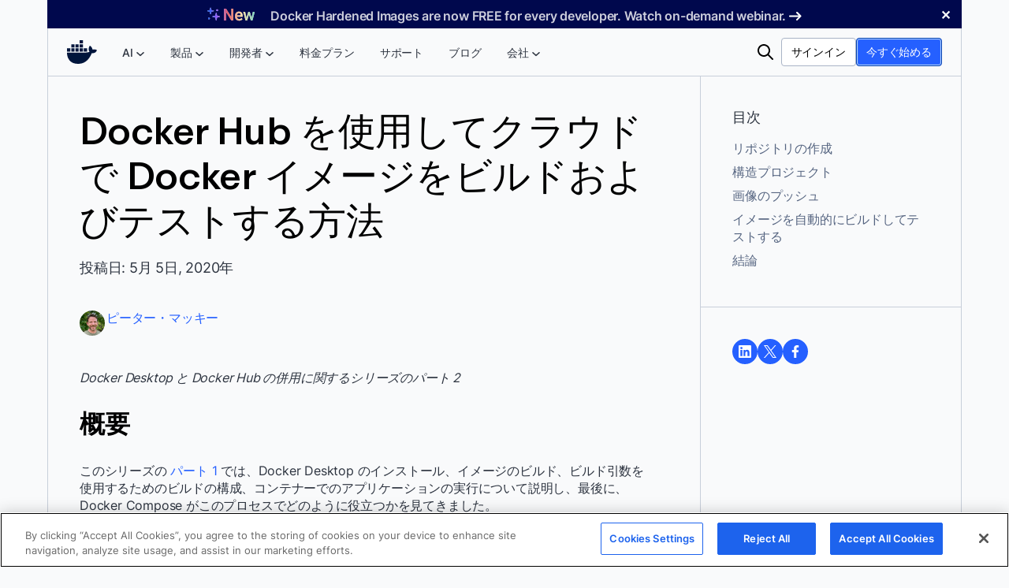

--- FILE ---
content_type: text/html; charset=utf-8
request_url: https://www.docker.com/ja-jp/blog/how-to-build-and-test-your-docker-images-in-the-cloud-with-docker-hub/
body_size: 59045
content:
<!DOCTYPE html><html lang="ja-JP" prefix="og: https://ogp.me/ns#">
<head><!--SL--><script src="https://pinchjs-cdn.gdn.smartling.com/sl-tran-dea85f0e5-ja-JP.js"></script><script>var slApiConfig={uid:"dea85f0e5",locale:"ja-JP"};</script><script src="https://pinchjs-cdn.gdn.smartling.com/sl-init-58.js"></script>
	<meta charset="UTF-8" /><script type="text/javascript">(window.NREUM||(NREUM={})).init={privacy:{cookies_enabled:true},ajax:{deny_list:["bam.nr-data.net"]},feature_flags:["soft_nav"],distributed_tracing:{enabled:true}};(window.NREUM||(NREUM={})).loader_config={agentID:"1386242466",accountID:"6399396",trustKey:"6399396",xpid:"UgUOWFVaDhABVlRWBgMEVVMI",licenseKey:"NRJS-27f33ade91093c8b2a2",applicationID:"1254123379",browserID:"1386242466"};;/*! For license information please see nr-loader-spa-1.308.0.min.js.LICENSE.txt */
(()=>{var e,t,r={384:(e,t,r)=>{"use strict";r.d(t,{NT:()=>a,US:()=>u,Zm:()=>o,bQ:()=>d,dV:()=>c,pV:()=>l});var n=r(6154),i=r(1863),s=r(1910);const a={beacon:"bam.nr-data.net",errorBeacon:"bam.nr-data.net"};function o(){return n.gm.NREUM||(n.gm.NREUM={}),void 0===n.gm.newrelic&&(n.gm.newrelic=n.gm.NREUM),n.gm.NREUM}function c(){let e=o();return e.o||(e.o={ST:n.gm.setTimeout,SI:n.gm.setImmediate||n.gm.setInterval,CT:n.gm.clearTimeout,XHR:n.gm.XMLHttpRequest,REQ:n.gm.Request,EV:n.gm.Event,PR:n.gm.Promise,MO:n.gm.MutationObserver,FETCH:n.gm.fetch,WS:n.gm.WebSocket},(0,s.i)(...Object.values(e.o))),e}function d(e,t){let r=o();r.initializedAgents??={},t.initializedAt={ms:(0,i.t)(),date:new Date},r.initializedAgents[e]=t}function u(e,t){o()[e]=t}function l(){return function(){let e=o();const t=e.info||{};e.info={beacon:a.beacon,errorBeacon:a.errorBeacon,...t}}(),function(){let e=o();const t=e.init||{};e.init={...t}}(),c(),function(){let e=o();const t=e.loader_config||{};e.loader_config={...t}}(),o()}},782:(e,t,r)=>{"use strict";r.d(t,{T:()=>n});const n=r(860).K7.pageViewTiming},860:(e,t,r)=>{"use strict";r.d(t,{$J:()=>u,K7:()=>c,P3:()=>d,XX:()=>i,Yy:()=>o,df:()=>s,qY:()=>n,v4:()=>a});const n="events",i="jserrors",s="browser/blobs",a="rum",o="browser/logs",c={ajax:"ajax",genericEvents:"generic_events",jserrors:i,logging:"logging",metrics:"metrics",pageAction:"page_action",pageViewEvent:"page_view_event",pageViewTiming:"page_view_timing",sessionReplay:"session_replay",sessionTrace:"session_trace",softNav:"soft_navigations",spa:"spa"},d={[c.pageViewEvent]:1,[c.pageViewTiming]:2,[c.metrics]:3,[c.jserrors]:4,[c.spa]:5,[c.ajax]:6,[c.sessionTrace]:7,[c.softNav]:8,[c.sessionReplay]:9,[c.logging]:10,[c.genericEvents]:11},u={[c.pageViewEvent]:a,[c.pageViewTiming]:n,[c.ajax]:n,[c.spa]:n,[c.softNav]:n,[c.metrics]:i,[c.jserrors]:i,[c.sessionTrace]:s,[c.sessionReplay]:s,[c.logging]:o,[c.genericEvents]:"ins"}},944:(e,t,r)=>{"use strict";r.d(t,{R:()=>i});var n=r(3241);function i(e,t){"function"==typeof console.debug&&(console.debug("New Relic Warning: https://github.com/newrelic/newrelic-browser-agent/blob/main/docs/warning-codes.md#".concat(e),t),(0,n.W)({agentIdentifier:null,drained:null,type:"data",name:"warn",feature:"warn",data:{code:e,secondary:t}}))}},993:(e,t,r)=>{"use strict";r.d(t,{A$:()=>s,ET:()=>a,TZ:()=>o,p_:()=>i});var n=r(860);const i={ERROR:"ERROR",WARN:"WARN",INFO:"INFO",DEBUG:"DEBUG",TRACE:"TRACE"},s={OFF:0,ERROR:1,WARN:2,INFO:3,DEBUG:4,TRACE:5},a="log",o=n.K7.logging},1541:(e,t,r)=>{"use strict";r.d(t,{U:()=>i,f:()=>n});const n={MFE:"MFE",BA:"BA"};function i(e,t){if(2!==t?.harvestEndpointVersion)return{};const r=t.agentRef.runtime.appMetadata.agents[0].entityGuid;return e?{"source.id":e.id,"source.name":e.name,"source.type":e.type,"parent.id":e.parent?.id||r,"parent.type":e.parent?.type||n.BA}:{"entity.guid":r,appId:t.agentRef.info.applicationID}}},1687:(e,t,r)=>{"use strict";r.d(t,{Ak:()=>d,Ze:()=>h,x3:()=>u});var n=r(3241),i=r(7836),s=r(3606),a=r(860),o=r(2646);const c={};function d(e,t){const r={staged:!1,priority:a.P3[t]||0};l(e),c[e].get(t)||c[e].set(t,r)}function u(e,t){e&&c[e]&&(c[e].get(t)&&c[e].delete(t),p(e,t,!1),c[e].size&&f(e))}function l(e){if(!e)throw new Error("agentIdentifier required");c[e]||(c[e]=new Map)}function h(e="",t="feature",r=!1){if(l(e),!e||!c[e].get(t)||r)return p(e,t);c[e].get(t).staged=!0,f(e)}function f(e){const t=Array.from(c[e]);t.every(([e,t])=>t.staged)&&(t.sort((e,t)=>e[1].priority-t[1].priority),t.forEach(([t])=>{c[e].delete(t),p(e,t)}))}function p(e,t,r=!0){const a=e?i.ee.get(e):i.ee,c=s.i.handlers;if(!a.aborted&&a.backlog&&c){if((0,n.W)({agentIdentifier:e,type:"lifecycle",name:"drain",feature:t}),r){const e=a.backlog[t],r=c[t];if(r){for(let t=0;e&&t<e.length;++t)g(e[t],r);Object.entries(r).forEach(([e,t])=>{Object.values(t||{}).forEach(t=>{t[0]?.on&&t[0]?.context()instanceof o.y&&t[0].on(e,t[1])})})}}a.isolatedBacklog||delete c[t],a.backlog[t]=null,a.emit("drain-"+t,[])}}function g(e,t){var r=e[1];Object.values(t[r]||{}).forEach(t=>{var r=e[0];if(t[0]===r){var n=t[1],i=e[3],s=e[2];n.apply(i,s)}})}},1738:(e,t,r)=>{"use strict";r.d(t,{U:()=>f,Y:()=>h});var n=r(3241),i=r(9908),s=r(1863),a=r(944),o=r(5701),c=r(3969),d=r(8362),u=r(860),l=r(4261);function h(e,t,r,s){const h=s||r;!h||h[e]&&h[e]!==d.d.prototype[e]||(h[e]=function(){(0,i.p)(c.xV,["API/"+e+"/called"],void 0,u.K7.metrics,r.ee),(0,n.W)({agentIdentifier:r.agentIdentifier,drained:!!o.B?.[r.agentIdentifier],type:"data",name:"api",feature:l.Pl+e,data:{}});try{return t.apply(this,arguments)}catch(e){(0,a.R)(23,e)}})}function f(e,t,r,n,a){const o=e.info;null===r?delete o.jsAttributes[t]:o.jsAttributes[t]=r,(a||null===r)&&(0,i.p)(l.Pl+n,[(0,s.t)(),t,r],void 0,"session",e.ee)}},1741:(e,t,r)=>{"use strict";r.d(t,{W:()=>s});var n=r(944),i=r(4261);class s{#e(e,...t){if(this[e]!==s.prototype[e])return this[e](...t);(0,n.R)(35,e)}addPageAction(e,t){return this.#e(i.hG,e,t)}register(e){return this.#e(i.eY,e)}recordCustomEvent(e,t){return this.#e(i.fF,e,t)}setPageViewName(e,t){return this.#e(i.Fw,e,t)}setCustomAttribute(e,t,r){return this.#e(i.cD,e,t,r)}noticeError(e,t){return this.#e(i.o5,e,t)}setUserId(e,t=!1){return this.#e(i.Dl,e,t)}setApplicationVersion(e){return this.#e(i.nb,e)}setErrorHandler(e){return this.#e(i.bt,e)}addRelease(e,t){return this.#e(i.k6,e,t)}log(e,t){return this.#e(i.$9,e,t)}start(){return this.#e(i.d3)}finished(e){return this.#e(i.BL,e)}recordReplay(){return this.#e(i.CH)}pauseReplay(){return this.#e(i.Tb)}addToTrace(e){return this.#e(i.U2,e)}setCurrentRouteName(e){return this.#e(i.PA,e)}interaction(e){return this.#e(i.dT,e)}wrapLogger(e,t,r){return this.#e(i.Wb,e,t,r)}measure(e,t){return this.#e(i.V1,e,t)}consent(e){return this.#e(i.Pv,e)}}},1863:(e,t,r)=>{"use strict";function n(){return Math.floor(performance.now())}r.d(t,{t:()=>n})},1910:(e,t,r)=>{"use strict";r.d(t,{i:()=>s});var n=r(944);const i=new Map;function s(...e){return e.every(e=>{if(i.has(e))return i.get(e);const t="function"==typeof e?e.toString():"",r=t.includes("[native code]"),s=t.includes("nrWrapper");return r||s||(0,n.R)(64,e?.name||t),i.set(e,r),r})}},2555:(e,t,r)=>{"use strict";r.d(t,{D:()=>o,f:()=>a});var n=r(384),i=r(8122);const s={beacon:n.NT.beacon,errorBeacon:n.NT.errorBeacon,licenseKey:void 0,applicationID:void 0,sa:void 0,queueTime:void 0,applicationTime:void 0,ttGuid:void 0,user:void 0,account:void 0,product:void 0,extra:void 0,jsAttributes:{},userAttributes:void 0,atts:void 0,transactionName:void 0,tNamePlain:void 0};function a(e){try{return!!e.licenseKey&&!!e.errorBeacon&&!!e.applicationID}catch(e){return!1}}const o=e=>(0,i.a)(e,s)},2614:(e,t,r)=>{"use strict";r.d(t,{BB:()=>a,H3:()=>n,g:()=>d,iL:()=>c,tS:()=>o,uh:()=>i,wk:()=>s});const n="NRBA",i="SESSION",s=144e5,a=18e5,o={STARTED:"session-started",PAUSE:"session-pause",RESET:"session-reset",RESUME:"session-resume",UPDATE:"session-update"},c={SAME_TAB:"same-tab",CROSS_TAB:"cross-tab"},d={OFF:0,FULL:1,ERROR:2}},2646:(e,t,r)=>{"use strict";r.d(t,{y:()=>n});class n{constructor(e){this.contextId=e}}},2843:(e,t,r)=>{"use strict";r.d(t,{G:()=>s,u:()=>i});var n=r(3878);function i(e,t=!1,r,i){(0,n.DD)("visibilitychange",function(){if(t)return void("hidden"===document.visibilityState&&e());e(document.visibilityState)},r,i)}function s(e,t,r){(0,n.sp)("pagehide",e,t,r)}},3241:(e,t,r)=>{"use strict";r.d(t,{W:()=>s});var n=r(6154);const i="newrelic";function s(e={}){try{n.gm.dispatchEvent(new CustomEvent(i,{detail:e}))}catch(e){}}},3304:(e,t,r)=>{"use strict";r.d(t,{A:()=>s});var n=r(7836);const i=()=>{const e=new WeakSet;return(t,r)=>{if("object"==typeof r&&null!==r){if(e.has(r))return;e.add(r)}return r}};function s(e){try{return JSON.stringify(e,i())??""}catch(e){try{n.ee.emit("internal-error",[e])}catch(e){}return""}}},3333:(e,t,r)=>{"use strict";r.d(t,{$v:()=>u,TZ:()=>n,Xh:()=>c,Zp:()=>i,kd:()=>d,mq:()=>o,nf:()=>a,qN:()=>s});const n=r(860).K7.genericEvents,i=["auxclick","click","copy","keydown","paste","scrollend"],s=["focus","blur"],a=4,o=1e3,c=2e3,d=["PageAction","UserAction","BrowserPerformance"],u={RESOURCES:"experimental.resources",REGISTER:"register"}},3434:(e,t,r)=>{"use strict";r.d(t,{Jt:()=>s,YM:()=>d});var n=r(7836),i=r(5607);const s="nr@original:".concat(i.W),a=50;var o=Object.prototype.hasOwnProperty,c=!1;function d(e,t){return e||(e=n.ee),r.inPlace=function(e,t,n,i,s){n||(n="");const a="-"===n.charAt(0);for(let o=0;o<t.length;o++){const c=t[o],d=e[c];l(d)||(e[c]=r(d,a?c+n:n,i,c,s))}},r.flag=s,r;function r(t,r,n,c,d){return l(t)?t:(r||(r=""),nrWrapper[s]=t,function(e,t,r){if(Object.defineProperty&&Object.keys)try{return Object.keys(e).forEach(function(r){Object.defineProperty(t,r,{get:function(){return e[r]},set:function(t){return e[r]=t,t}})}),t}catch(e){u([e],r)}for(var n in e)o.call(e,n)&&(t[n]=e[n])}(t,nrWrapper,e),nrWrapper);function nrWrapper(){var s,o,l,h;let f;try{o=this,s=[...arguments],l="function"==typeof n?n(s,o):n||{}}catch(t){u([t,"",[s,o,c],l],e)}i(r+"start",[s,o,c],l,d);const p=performance.now();let g;try{return h=t.apply(o,s),g=performance.now(),h}catch(e){throw g=performance.now(),i(r+"err",[s,o,e],l,d),f=e,f}finally{const e=g-p,t={start:p,end:g,duration:e,isLongTask:e>=a,methodName:c,thrownError:f};t.isLongTask&&i("long-task",[t,o],l,d),i(r+"end",[s,o,h],l,d)}}}function i(r,n,i,s){if(!c||t){var a=c;c=!0;try{e.emit(r,n,i,t,s)}catch(t){u([t,r,n,i],e)}c=a}}}function u(e,t){t||(t=n.ee);try{t.emit("internal-error",e)}catch(e){}}function l(e){return!(e&&"function"==typeof e&&e.apply&&!e[s])}},3606:(e,t,r)=>{"use strict";r.d(t,{i:()=>s});var n=r(9908);s.on=a;var i=s.handlers={};function s(e,t,r,s){a(s||n.d,i,e,t,r)}function a(e,t,r,i,s){s||(s="feature"),e||(e=n.d);var a=t[s]=t[s]||{};(a[r]=a[r]||[]).push([e,i])}},3738:(e,t,r)=>{"use strict";r.d(t,{He:()=>i,Kp:()=>o,Lc:()=>d,Rz:()=>u,TZ:()=>n,bD:()=>s,d3:()=>a,jx:()=>l,sl:()=>h,uP:()=>c});const n=r(860).K7.sessionTrace,i="bstResource",s="resource",a="-start",o="-end",c="fn"+a,d="fn"+o,u="pushState",l=1e3,h=3e4},3785:(e,t,r)=>{"use strict";r.d(t,{R:()=>c,b:()=>d});var n=r(9908),i=r(1863),s=r(860),a=r(3969),o=r(993);function c(e,t,r={},c=o.p_.INFO,d=!0,u,l=(0,i.t)()){(0,n.p)(a.xV,["API/logging/".concat(c.toLowerCase(),"/called")],void 0,s.K7.metrics,e),(0,n.p)(o.ET,[l,t,r,c,d,u],void 0,s.K7.logging,e)}function d(e){return"string"==typeof e&&Object.values(o.p_).some(t=>t===e.toUpperCase().trim())}},3878:(e,t,r)=>{"use strict";function n(e,t){return{capture:e,passive:!1,signal:t}}function i(e,t,r=!1,i){window.addEventListener(e,t,n(r,i))}function s(e,t,r=!1,i){document.addEventListener(e,t,n(r,i))}r.d(t,{DD:()=>s,jT:()=>n,sp:()=>i})},3962:(e,t,r)=>{"use strict";r.d(t,{AM:()=>a,O2:()=>l,OV:()=>s,Qu:()=>h,TZ:()=>c,ih:()=>f,pP:()=>o,t1:()=>u,tC:()=>i,wD:()=>d});var n=r(860);const i=["click","keydown","submit"],s="popstate",a="api",o="initialPageLoad",c=n.K7.softNav,d=5e3,u=500,l={INITIAL_PAGE_LOAD:"",ROUTE_CHANGE:1,UNSPECIFIED:2},h={INTERACTION:1,AJAX:2,CUSTOM_END:3,CUSTOM_TRACER:4},f={IP:"in progress",PF:"pending finish",FIN:"finished",CAN:"cancelled"}},3969:(e,t,r)=>{"use strict";r.d(t,{TZ:()=>n,XG:()=>o,rs:()=>i,xV:()=>a,z_:()=>s});const n=r(860).K7.metrics,i="sm",s="cm",a="storeSupportabilityMetrics",o="storeEventMetrics"},4234:(e,t,r)=>{"use strict";r.d(t,{W:()=>s});var n=r(7836),i=r(1687);class s{constructor(e,t){this.agentIdentifier=e,this.ee=n.ee.get(e),this.featureName=t,this.blocked=!1}deregisterDrain(){(0,i.x3)(this.agentIdentifier,this.featureName)}}},4261:(e,t,r)=>{"use strict";r.d(t,{$9:()=>u,BL:()=>c,CH:()=>p,Dl:()=>R,Fw:()=>w,PA:()=>v,Pl:()=>n,Pv:()=>A,Tb:()=>h,U2:()=>a,V1:()=>E,Wb:()=>T,bt:()=>y,cD:()=>b,d3:()=>x,dT:()=>d,eY:()=>g,fF:()=>f,hG:()=>s,hw:()=>i,k6:()=>o,nb:()=>m,o5:()=>l});const n="api-",i=n+"ixn-",s="addPageAction",a="addToTrace",o="addRelease",c="finished",d="interaction",u="log",l="noticeError",h="pauseReplay",f="recordCustomEvent",p="recordReplay",g="register",m="setApplicationVersion",v="setCurrentRouteName",b="setCustomAttribute",y="setErrorHandler",w="setPageViewName",R="setUserId",x="start",T="wrapLogger",E="measure",A="consent"},5205:(e,t,r)=>{"use strict";r.d(t,{j:()=>S});var n=r(384),i=r(1741);var s=r(2555),a=r(3333);const o=e=>{if(!e||"string"!=typeof e)return!1;try{document.createDocumentFragment().querySelector(e)}catch{return!1}return!0};var c=r(2614),d=r(944),u=r(8122);const l="[data-nr-mask]",h=e=>(0,u.a)(e,(()=>{const e={feature_flags:[],experimental:{allow_registered_children:!1,resources:!1},mask_selector:"*",block_selector:"[data-nr-block]",mask_input_options:{color:!1,date:!1,"datetime-local":!1,email:!1,month:!1,number:!1,range:!1,search:!1,tel:!1,text:!1,time:!1,url:!1,week:!1,textarea:!1,select:!1,password:!0}};return{ajax:{deny_list:void 0,block_internal:!0,enabled:!0,autoStart:!0},api:{get allow_registered_children(){return e.feature_flags.includes(a.$v.REGISTER)||e.experimental.allow_registered_children},set allow_registered_children(t){e.experimental.allow_registered_children=t},duplicate_registered_data:!1},browser_consent_mode:{enabled:!1},distributed_tracing:{enabled:void 0,exclude_newrelic_header:void 0,cors_use_newrelic_header:void 0,cors_use_tracecontext_headers:void 0,allowed_origins:void 0},get feature_flags(){return e.feature_flags},set feature_flags(t){e.feature_flags=t},generic_events:{enabled:!0,autoStart:!0},harvest:{interval:30},jserrors:{enabled:!0,autoStart:!0},logging:{enabled:!0,autoStart:!0},metrics:{enabled:!0,autoStart:!0},obfuscate:void 0,page_action:{enabled:!0},page_view_event:{enabled:!0,autoStart:!0},page_view_timing:{enabled:!0,autoStart:!0},performance:{capture_marks:!1,capture_measures:!1,capture_detail:!0,resources:{get enabled(){return e.feature_flags.includes(a.$v.RESOURCES)||e.experimental.resources},set enabled(t){e.experimental.resources=t},asset_types:[],first_party_domains:[],ignore_newrelic:!0}},privacy:{cookies_enabled:!0},proxy:{assets:void 0,beacon:void 0},session:{expiresMs:c.wk,inactiveMs:c.BB},session_replay:{autoStart:!0,enabled:!1,preload:!1,sampling_rate:10,error_sampling_rate:100,collect_fonts:!1,inline_images:!1,fix_stylesheets:!0,mask_all_inputs:!0,get mask_text_selector(){return e.mask_selector},set mask_text_selector(t){o(t)?e.mask_selector="".concat(t,",").concat(l):""===t||null===t?e.mask_selector=l:(0,d.R)(5,t)},get block_class(){return"nr-block"},get ignore_class(){return"nr-ignore"},get mask_text_class(){return"nr-mask"},get block_selector(){return e.block_selector},set block_selector(t){o(t)?e.block_selector+=",".concat(t):""!==t&&(0,d.R)(6,t)},get mask_input_options(){return e.mask_input_options},set mask_input_options(t){t&&"object"==typeof t?e.mask_input_options={...t,password:!0}:(0,d.R)(7,t)}},session_trace:{enabled:!0,autoStart:!0},soft_navigations:{enabled:!0,autoStart:!0},spa:{enabled:!0,autoStart:!0},ssl:void 0,user_actions:{enabled:!0,elementAttributes:["id","className","tagName","type"]}}})());var f=r(6154),p=r(9324);let g=0;const m={buildEnv:p.F3,distMethod:p.Xs,version:p.xv,originTime:f.WN},v={consented:!1},b={appMetadata:{},get consented(){return this.session?.state?.consent||v.consented},set consented(e){v.consented=e},customTransaction:void 0,denyList:void 0,disabled:!1,harvester:void 0,isolatedBacklog:!1,isRecording:!1,loaderType:void 0,maxBytes:3e4,obfuscator:void 0,onerror:void 0,ptid:void 0,releaseIds:{},session:void 0,timeKeeper:void 0,registeredEntities:[],jsAttributesMetadata:{bytes:0},get harvestCount(){return++g}},y=e=>{const t=(0,u.a)(e,b),r=Object.keys(m).reduce((e,t)=>(e[t]={value:m[t],writable:!1,configurable:!0,enumerable:!0},e),{});return Object.defineProperties(t,r)};var w=r(5701);const R=e=>{const t=e.startsWith("http");e+="/",r.p=t?e:"https://"+e};var x=r(7836),T=r(3241);const E={accountID:void 0,trustKey:void 0,agentID:void 0,licenseKey:void 0,applicationID:void 0,xpid:void 0},A=e=>(0,u.a)(e,E),_=new Set;function S(e,t={},r,a){let{init:o,info:c,loader_config:d,runtime:u={},exposed:l=!0}=t;if(!c){const e=(0,n.pV)();o=e.init,c=e.info,d=e.loader_config}e.init=h(o||{}),e.loader_config=A(d||{}),c.jsAttributes??={},f.bv&&(c.jsAttributes.isWorker=!0),e.info=(0,s.D)(c);const p=e.init,g=[c.beacon,c.errorBeacon];_.has(e.agentIdentifier)||(p.proxy.assets&&(R(p.proxy.assets),g.push(p.proxy.assets)),p.proxy.beacon&&g.push(p.proxy.beacon),e.beacons=[...g],function(e){const t=(0,n.pV)();Object.getOwnPropertyNames(i.W.prototype).forEach(r=>{const n=i.W.prototype[r];if("function"!=typeof n||"constructor"===n)return;let s=t[r];e[r]&&!1!==e.exposed&&"micro-agent"!==e.runtime?.loaderType&&(t[r]=(...t)=>{const n=e[r](...t);return s?s(...t):n})})}(e),(0,n.US)("activatedFeatures",w.B)),u.denyList=[...p.ajax.deny_list||[],...p.ajax.block_internal?g:[]],u.ptid=e.agentIdentifier,u.loaderType=r,e.runtime=y(u),_.has(e.agentIdentifier)||(e.ee=x.ee.get(e.agentIdentifier),e.exposed=l,(0,T.W)({agentIdentifier:e.agentIdentifier,drained:!!w.B?.[e.agentIdentifier],type:"lifecycle",name:"initialize",feature:void 0,data:e.config})),_.add(e.agentIdentifier)}},5270:(e,t,r)=>{"use strict";r.d(t,{Aw:()=>a,SR:()=>s,rF:()=>o});var n=r(384),i=r(7767);function s(e){return!!(0,n.dV)().o.MO&&(0,i.V)(e)&&!0===e?.session_trace.enabled}function a(e){return!0===e?.session_replay.preload&&s(e)}function o(e,t){try{if("string"==typeof t?.type){if("password"===t.type.toLowerCase())return"*".repeat(e?.length||0);if(void 0!==t?.dataset?.nrUnmask||t?.classList?.contains("nr-unmask"))return e}}catch(e){}return"string"==typeof e?e.replace(/[\S]/g,"*"):"*".repeat(e?.length||0)}},5289:(e,t,r)=>{"use strict";r.d(t,{GG:()=>a,Qr:()=>c,sB:()=>o});var n=r(3878),i=r(6389);function s(){return"undefined"==typeof document||"complete"===document.readyState}function a(e,t){if(s())return e();const r=(0,i.J)(e),a=setInterval(()=>{s()&&(clearInterval(a),r())},500);(0,n.sp)("load",r,t)}function o(e){if(s())return e();(0,n.DD)("DOMContentLoaded",e)}function c(e){if(s())return e();(0,n.sp)("popstate",e)}},5607:(e,t,r)=>{"use strict";r.d(t,{W:()=>n});const n=(0,r(9566).bz)()},5701:(e,t,r)=>{"use strict";r.d(t,{B:()=>s,t:()=>a});var n=r(3241);const i=new Set,s={};function a(e,t){const r=t.agentIdentifier;s[r]??={},e&&"object"==typeof e&&(i.has(r)||(t.ee.emit("rumresp",[e]),s[r]=e,i.add(r),(0,n.W)({agentIdentifier:r,loaded:!0,drained:!0,type:"lifecycle",name:"load",feature:void 0,data:e})))}},6154:(e,t,r)=>{"use strict";r.d(t,{OF:()=>d,RI:()=>i,WN:()=>h,bv:()=>s,eN:()=>f,gm:()=>a,lR:()=>l,m:()=>c,mw:()=>o,sb:()=>u});var n=r(1863);const i="undefined"!=typeof window&&!!window.document,s="undefined"!=typeof WorkerGlobalScope&&("undefined"!=typeof self&&self instanceof WorkerGlobalScope&&self.navigator instanceof WorkerNavigator||"undefined"!=typeof globalThis&&globalThis instanceof WorkerGlobalScope&&globalThis.navigator instanceof WorkerNavigator),a=i?window:"undefined"!=typeof WorkerGlobalScope&&("undefined"!=typeof self&&self instanceof WorkerGlobalScope&&self||"undefined"!=typeof globalThis&&globalThis instanceof WorkerGlobalScope&&globalThis),o=Boolean("hidden"===a?.document?.visibilityState),c=""+a?.location,d=/iPad|iPhone|iPod/.test(a.navigator?.userAgent),u=d&&"undefined"==typeof SharedWorker,l=(()=>{const e=a.navigator?.userAgent?.match(/Firefox[/\s](\d+\.\d+)/);return Array.isArray(e)&&e.length>=2?+e[1]:0})(),h=Date.now()-(0,n.t)(),f=()=>"undefined"!=typeof PerformanceNavigationTiming&&a?.performance?.getEntriesByType("navigation")?.[0]?.responseStart},6344:(e,t,r)=>{"use strict";r.d(t,{BB:()=>u,Qb:()=>l,TZ:()=>i,Ug:()=>a,Vh:()=>s,_s:()=>o,bc:()=>d,yP:()=>c});var n=r(2614);const i=r(860).K7.sessionReplay,s="errorDuringReplay",a=.12,o={DomContentLoaded:0,Load:1,FullSnapshot:2,IncrementalSnapshot:3,Meta:4,Custom:5},c={[n.g.ERROR]:15e3,[n.g.FULL]:3e5,[n.g.OFF]:0},d={RESET:{message:"Session was reset",sm:"Reset"},IMPORT:{message:"Recorder failed to import",sm:"Import"},TOO_MANY:{message:"429: Too Many Requests",sm:"Too-Many"},TOO_BIG:{message:"Payload was too large",sm:"Too-Big"},CROSS_TAB:{message:"Session Entity was set to OFF on another tab",sm:"Cross-Tab"},ENTITLEMENTS:{message:"Session Replay is not allowed and will not be started",sm:"Entitlement"}},u=5e3,l={API:"api",RESUME:"resume",SWITCH_TO_FULL:"switchToFull",INITIALIZE:"initialize",PRELOAD:"preload"}},6389:(e,t,r)=>{"use strict";function n(e,t=500,r={}){const n=r?.leading||!1;let i;return(...r)=>{n&&void 0===i&&(e.apply(this,r),i=setTimeout(()=>{i=clearTimeout(i)},t)),n||(clearTimeout(i),i=setTimeout(()=>{e.apply(this,r)},t))}}function i(e){let t=!1;return(...r)=>{t||(t=!0,e.apply(this,r))}}r.d(t,{J:()=>i,s:()=>n})},6630:(e,t,r)=>{"use strict";r.d(t,{T:()=>n});const n=r(860).K7.pageViewEvent},6774:(e,t,r)=>{"use strict";r.d(t,{T:()=>n});const n=r(860).K7.jserrors},7295:(e,t,r)=>{"use strict";r.d(t,{Xv:()=>a,gX:()=>i,iW:()=>s});var n=[];function i(e){if(!e||s(e))return!1;if(0===n.length)return!0;if("*"===n[0].hostname)return!1;for(var t=0;t<n.length;t++){var r=n[t];if(r.hostname.test(e.hostname)&&r.pathname.test(e.pathname))return!1}return!0}function s(e){return void 0===e.hostname}function a(e){if(n=[],e&&e.length)for(var t=0;t<e.length;t++){let r=e[t];if(!r)continue;if("*"===r)return void(n=[{hostname:"*"}]);0===r.indexOf("http://")?r=r.substring(7):0===r.indexOf("https://")&&(r=r.substring(8));const i=r.indexOf("/");let s,a;i>0?(s=r.substring(0,i),a=r.substring(i)):(s=r,a="*");let[c]=s.split(":");n.push({hostname:o(c),pathname:o(a,!0)})}}function o(e,t=!1){const r=e.replace(/[.+?^${}()|[\]\\]/g,e=>"\\"+e).replace(/\*/g,".*?");return new RegExp((t?"^":"")+r+"$")}},7485:(e,t,r)=>{"use strict";r.d(t,{D:()=>i});var n=r(6154);function i(e){if(0===(e||"").indexOf("data:"))return{protocol:"data"};try{const t=new URL(e,location.href),r={port:t.port,hostname:t.hostname,pathname:t.pathname,search:t.search,protocol:t.protocol.slice(0,t.protocol.indexOf(":")),sameOrigin:t.protocol===n.gm?.location?.protocol&&t.host===n.gm?.location?.host};return r.port&&""!==r.port||("http:"===t.protocol&&(r.port="80"),"https:"===t.protocol&&(r.port="443")),r.pathname&&""!==r.pathname?r.pathname.startsWith("/")||(r.pathname="/".concat(r.pathname)):r.pathname="/",r}catch(e){return{}}}},7699:(e,t,r)=>{"use strict";r.d(t,{It:()=>s,KC:()=>o,No:()=>i,qh:()=>a});var n=r(860);const i=16e3,s=1e6,a="SESSION_ERROR",o={[n.K7.logging]:!0,[n.K7.genericEvents]:!1,[n.K7.jserrors]:!1,[n.K7.ajax]:!1}},7767:(e,t,r)=>{"use strict";r.d(t,{V:()=>i});var n=r(6154);const i=e=>n.RI&&!0===e?.privacy.cookies_enabled},7836:(e,t,r)=>{"use strict";r.d(t,{P:()=>o,ee:()=>c});var n=r(384),i=r(8990),s=r(2646),a=r(5607);const o="nr@context:".concat(a.W),c=function e(t,r){var n={},a={},u={},l=!1;try{l=16===r.length&&d.initializedAgents?.[r]?.runtime.isolatedBacklog}catch(e){}var h={on:p,addEventListener:p,removeEventListener:function(e,t){var r=n[e];if(!r)return;for(var i=0;i<r.length;i++)r[i]===t&&r.splice(i,1)},emit:function(e,r,n,i,s){!1!==s&&(s=!0);if(c.aborted&&!i)return;t&&s&&t.emit(e,r,n);var o=f(n);g(e).forEach(e=>{e.apply(o,r)});var d=v()[a[e]];d&&d.push([h,e,r,o]);return o},get:m,listeners:g,context:f,buffer:function(e,t){const r=v();if(t=t||"feature",h.aborted)return;Object.entries(e||{}).forEach(([e,n])=>{a[n]=t,t in r||(r[t]=[])})},abort:function(){h._aborted=!0,Object.keys(h.backlog).forEach(e=>{delete h.backlog[e]})},isBuffering:function(e){return!!v()[a[e]]},debugId:r,backlog:l?{}:t&&"object"==typeof t.backlog?t.backlog:{},isolatedBacklog:l};return Object.defineProperty(h,"aborted",{get:()=>{let e=h._aborted||!1;return e||(t&&(e=t.aborted),e)}}),h;function f(e){return e&&e instanceof s.y?e:e?(0,i.I)(e,o,()=>new s.y(o)):new s.y(o)}function p(e,t){n[e]=g(e).concat(t)}function g(e){return n[e]||[]}function m(t){return u[t]=u[t]||e(h,t)}function v(){return h.backlog}}(void 0,"globalEE"),d=(0,n.Zm)();d.ee||(d.ee=c)},8122:(e,t,r)=>{"use strict";r.d(t,{a:()=>i});var n=r(944);function i(e,t){try{if(!e||"object"!=typeof e)return(0,n.R)(3);if(!t||"object"!=typeof t)return(0,n.R)(4);const r=Object.create(Object.getPrototypeOf(t),Object.getOwnPropertyDescriptors(t)),s=0===Object.keys(r).length?e:r;for(let a in s)if(void 0!==e[a])try{if(null===e[a]){r[a]=null;continue}Array.isArray(e[a])&&Array.isArray(t[a])?r[a]=Array.from(new Set([...e[a],...t[a]])):"object"==typeof e[a]&&"object"==typeof t[a]?r[a]=i(e[a],t[a]):r[a]=e[a]}catch(e){r[a]||(0,n.R)(1,e)}return r}catch(e){(0,n.R)(2,e)}}},8139:(e,t,r)=>{"use strict";r.d(t,{u:()=>h});var n=r(7836),i=r(3434),s=r(8990),a=r(6154);const o={},c=a.gm.XMLHttpRequest,d="addEventListener",u="removeEventListener",l="nr@wrapped:".concat(n.P);function h(e){var t=function(e){return(e||n.ee).get("events")}(e);if(o[t.debugId]++)return t;o[t.debugId]=1;var r=(0,i.YM)(t,!0);function h(e){r.inPlace(e,[d,u],"-",p)}function p(e,t){return e[1]}return"getPrototypeOf"in Object&&(a.RI&&f(document,h),c&&f(c.prototype,h),f(a.gm,h)),t.on(d+"-start",function(e,t){var n=e[1];if(null!==n&&("function"==typeof n||"object"==typeof n)&&"newrelic"!==e[0]){var i=(0,s.I)(n,l,function(){var e={object:function(){if("function"!=typeof n.handleEvent)return;return n.handleEvent.apply(n,arguments)},function:n}[typeof n];return e?r(e,"fn-",null,e.name||"anonymous"):n});this.wrapped=e[1]=i}}),t.on(u+"-start",function(e){e[1]=this.wrapped||e[1]}),t}function f(e,t,...r){let n=e;for(;"object"==typeof n&&!Object.prototype.hasOwnProperty.call(n,d);)n=Object.getPrototypeOf(n);n&&t(n,...r)}},8362:(e,t,r)=>{"use strict";r.d(t,{d:()=>s});var n=r(9566),i=r(1741);class s extends i.W{agentIdentifier=(0,n.LA)(16)}},8374:(e,t,r)=>{r.nc=(()=>{try{return document?.currentScript?.nonce}catch(e){}return""})()},8990:(e,t,r)=>{"use strict";r.d(t,{I:()=>i});var n=Object.prototype.hasOwnProperty;function i(e,t,r){if(n.call(e,t))return e[t];var i=r();if(Object.defineProperty&&Object.keys)try{return Object.defineProperty(e,t,{value:i,writable:!0,enumerable:!1}),i}catch(e){}return e[t]=i,i}},9119:(e,t,r)=>{"use strict";r.d(t,{L:()=>s});var n=/([^?#]*)[^#]*(#[^?]*|$).*/,i=/([^?#]*)().*/;function s(e,t){return e?e.replace(t?n:i,"$1$2"):e}},9300:(e,t,r)=>{"use strict";r.d(t,{T:()=>n});const n=r(860).K7.ajax},9324:(e,t,r)=>{"use strict";r.d(t,{AJ:()=>a,F3:()=>i,Xs:()=>s,Yq:()=>o,xv:()=>n});const n="1.308.0",i="PROD",s="CDN",a="@newrelic/rrweb",o="1.0.1"},9566:(e,t,r)=>{"use strict";r.d(t,{LA:()=>o,ZF:()=>c,bz:()=>a,el:()=>d});var n=r(6154);const i="xxxxxxxx-xxxx-4xxx-yxxx-xxxxxxxxxxxx";function s(e,t){return e?15&e[t]:16*Math.random()|0}function a(){const e=n.gm?.crypto||n.gm?.msCrypto;let t,r=0;return e&&e.getRandomValues&&(t=e.getRandomValues(new Uint8Array(30))),i.split("").map(e=>"x"===e?s(t,r++).toString(16):"y"===e?(3&s()|8).toString(16):e).join("")}function o(e){const t=n.gm?.crypto||n.gm?.msCrypto;let r,i=0;t&&t.getRandomValues&&(r=t.getRandomValues(new Uint8Array(e)));const a=[];for(var o=0;o<e;o++)a.push(s(r,i++).toString(16));return a.join("")}function c(){return o(16)}function d(){return o(32)}},9908:(e,t,r)=>{"use strict";r.d(t,{d:()=>n,p:()=>i});var n=r(7836).ee.get("handle");function i(e,t,r,i,s){s?(s.buffer([e],i),s.emit(e,t,r)):(n.buffer([e],i),n.emit(e,t,r))}}},n={};function i(e){var t=n[e];if(void 0!==t)return t.exports;var s=n[e]={exports:{}};return r[e](s,s.exports,i),s.exports}i.m=r,i.d=(e,t)=>{for(var r in t)i.o(t,r)&&!i.o(e,r)&&Object.defineProperty(e,r,{enumerable:!0,get:t[r]})},i.f={},i.e=e=>Promise.all(Object.keys(i.f).reduce((t,r)=>(i.f[r](e,t),t),[])),i.u=e=>({212:"nr-spa-compressor",249:"nr-spa-recorder",478:"nr-spa"}[e]+"-1.308.0.min.js"),i.o=(e,t)=>Object.prototype.hasOwnProperty.call(e,t),e={},t="NRBA-1.308.0.PROD:",i.l=(r,n,s,a)=>{if(e[r])e[r].push(n);else{var o,c;if(void 0!==s)for(var d=document.getElementsByTagName("script"),u=0;u<d.length;u++){var l=d[u];if(l.getAttribute("src")==r||l.getAttribute("data-webpack")==t+s){o=l;break}}if(!o){c=!0;var h={478:"sha512-RSfSVnmHk59T/uIPbdSE0LPeqcEdF4/+XhfJdBuccH5rYMOEZDhFdtnh6X6nJk7hGpzHd9Ujhsy7lZEz/ORYCQ==",249:"sha512-ehJXhmntm85NSqW4MkhfQqmeKFulra3klDyY0OPDUE+sQ3GokHlPh1pmAzuNy//3j4ac6lzIbmXLvGQBMYmrkg==",212:"sha512-B9h4CR46ndKRgMBcK+j67uSR2RCnJfGefU+A7FrgR/k42ovXy5x/MAVFiSvFxuVeEk/pNLgvYGMp1cBSK/G6Fg=="};(o=document.createElement("script")).charset="utf-8",i.nc&&o.setAttribute("nonce",i.nc),o.setAttribute("data-webpack",t+s),o.src=r,0!==o.src.indexOf(window.location.origin+"/")&&(o.crossOrigin="anonymous"),h[a]&&(o.integrity=h[a])}e[r]=[n];var f=(t,n)=>{o.onerror=o.onload=null,clearTimeout(p);var i=e[r];if(delete e[r],o.parentNode&&o.parentNode.removeChild(o),i&&i.forEach(e=>e(n)),t)return t(n)},p=setTimeout(f.bind(null,void 0,{type:"timeout",target:o}),12e4);o.onerror=f.bind(null,o.onerror),o.onload=f.bind(null,o.onload),c&&document.head.appendChild(o)}},i.r=e=>{"undefined"!=typeof Symbol&&Symbol.toStringTag&&Object.defineProperty(e,Symbol.toStringTag,{value:"Module"}),Object.defineProperty(e,"__esModule",{value:!0})},i.p="https://js-agent.newrelic.com/",(()=>{var e={38:0,788:0};i.f.j=(t,r)=>{var n=i.o(e,t)?e[t]:void 0;if(0!==n)if(n)r.push(n[2]);else{var s=new Promise((r,i)=>n=e[t]=[r,i]);r.push(n[2]=s);var a=i.p+i.u(t),o=new Error;i.l(a,r=>{if(i.o(e,t)&&(0!==(n=e[t])&&(e[t]=void 0),n)){var s=r&&("load"===r.type?"missing":r.type),a=r&&r.target&&r.target.src;o.message="Loading chunk "+t+" failed: ("+s+": "+a+")",o.name="ChunkLoadError",o.type=s,o.request=a,n[1](o)}},"chunk-"+t,t)}};var t=(t,r)=>{var n,s,[a,o,c]=r,d=0;if(a.some(t=>0!==e[t])){for(n in o)i.o(o,n)&&(i.m[n]=o[n]);if(c)c(i)}for(t&&t(r);d<a.length;d++)s=a[d],i.o(e,s)&&e[s]&&e[s][0](),e[s]=0},r=self["webpackChunk:NRBA-1.308.0.PROD"]=self["webpackChunk:NRBA-1.308.0.PROD"]||[];r.forEach(t.bind(null,0)),r.push=t.bind(null,r.push.bind(r))})(),(()=>{"use strict";i(8374);var e=i(8362),t=i(860);const r=Object.values(t.K7);var n=i(5205);var s=i(9908),a=i(1863),o=i(4261),c=i(1738);var d=i(1687),u=i(4234),l=i(5289),h=i(6154),f=i(944),p=i(5270),g=i(7767),m=i(6389),v=i(7699);class b extends u.W{constructor(e,t){super(e.agentIdentifier,t),this.agentRef=e,this.abortHandler=void 0,this.featAggregate=void 0,this.loadedSuccessfully=void 0,this.onAggregateImported=new Promise(e=>{this.loadedSuccessfully=e}),this.deferred=Promise.resolve(),!1===e.init[this.featureName].autoStart?this.deferred=new Promise((t,r)=>{this.ee.on("manual-start-all",(0,m.J)(()=>{(0,d.Ak)(e.agentIdentifier,this.featureName),t()}))}):(0,d.Ak)(e.agentIdentifier,t)}importAggregator(e,t,r={}){if(this.featAggregate)return;const n=async()=>{let n;await this.deferred;try{if((0,g.V)(e.init)){const{setupAgentSession:t}=await i.e(478).then(i.bind(i,8766));n=t(e)}}catch(e){(0,f.R)(20,e),this.ee.emit("internal-error",[e]),(0,s.p)(v.qh,[e],void 0,this.featureName,this.ee)}try{if(!this.#t(this.featureName,n,e.init))return(0,d.Ze)(this.agentIdentifier,this.featureName),void this.loadedSuccessfully(!1);const{Aggregate:i}=await t();this.featAggregate=new i(e,r),e.runtime.harvester.initializedAggregates.push(this.featAggregate),this.loadedSuccessfully(!0)}catch(e){(0,f.R)(34,e),this.abortHandler?.(),(0,d.Ze)(this.agentIdentifier,this.featureName,!0),this.loadedSuccessfully(!1),this.ee&&this.ee.abort()}};h.RI?(0,l.GG)(()=>n(),!0):n()}#t(e,r,n){if(this.blocked)return!1;switch(e){case t.K7.sessionReplay:return(0,p.SR)(n)&&!!r;case t.K7.sessionTrace:return!!r;default:return!0}}}var y=i(6630),w=i(2614),R=i(3241);class x extends b{static featureName=y.T;constructor(e){var t;super(e,y.T),this.setupInspectionEvents(e.agentIdentifier),t=e,(0,c.Y)(o.Fw,function(e,r){"string"==typeof e&&("/"!==e.charAt(0)&&(e="/"+e),t.runtime.customTransaction=(r||"http://custom.transaction")+e,(0,s.p)(o.Pl+o.Fw,[(0,a.t)()],void 0,void 0,t.ee))},t),this.importAggregator(e,()=>i.e(478).then(i.bind(i,2467)))}setupInspectionEvents(e){const t=(t,r)=>{t&&(0,R.W)({agentIdentifier:e,timeStamp:t.timeStamp,loaded:"complete"===t.target.readyState,type:"window",name:r,data:t.target.location+""})};(0,l.sB)(e=>{t(e,"DOMContentLoaded")}),(0,l.GG)(e=>{t(e,"load")}),(0,l.Qr)(e=>{t(e,"navigate")}),this.ee.on(w.tS.UPDATE,(t,r)=>{(0,R.W)({agentIdentifier:e,type:"lifecycle",name:"session",data:r})})}}var T=i(384);class E extends e.d{constructor(e){var t;(super(),h.gm)?(this.features={},(0,T.bQ)(this.agentIdentifier,this),this.desiredFeatures=new Set(e.features||[]),this.desiredFeatures.add(x),(0,n.j)(this,e,e.loaderType||"agent"),t=this,(0,c.Y)(o.cD,function(e,r,n=!1){if("string"==typeof e){if(["string","number","boolean"].includes(typeof r)||null===r)return(0,c.U)(t,e,r,o.cD,n);(0,f.R)(40,typeof r)}else(0,f.R)(39,typeof e)},t),function(e){(0,c.Y)(o.Dl,function(t,r=!1){if("string"!=typeof t&&null!==t)return void(0,f.R)(41,typeof t);const n=e.info.jsAttributes["enduser.id"];r&&null!=n&&n!==t?(0,s.p)(o.Pl+"setUserIdAndResetSession",[t],void 0,"session",e.ee):(0,c.U)(e,"enduser.id",t,o.Dl,!0)},e)}(this),function(e){(0,c.Y)(o.nb,function(t){if("string"==typeof t||null===t)return(0,c.U)(e,"application.version",t,o.nb,!1);(0,f.R)(42,typeof t)},e)}(this),function(e){(0,c.Y)(o.d3,function(){e.ee.emit("manual-start-all")},e)}(this),function(e){(0,c.Y)(o.Pv,function(t=!0){if("boolean"==typeof t){if((0,s.p)(o.Pl+o.Pv,[t],void 0,"session",e.ee),e.runtime.consented=t,t){const t=e.features.page_view_event;t.onAggregateImported.then(e=>{const r=t.featAggregate;e&&!r.sentRum&&r.sendRum()})}}else(0,f.R)(65,typeof t)},e)}(this),this.run()):(0,f.R)(21)}get config(){return{info:this.info,init:this.init,loader_config:this.loader_config,runtime:this.runtime}}get api(){return this}run(){try{const e=function(e){const t={};return r.forEach(r=>{t[r]=!!e[r]?.enabled}),t}(this.init),n=[...this.desiredFeatures];n.sort((e,r)=>t.P3[e.featureName]-t.P3[r.featureName]),n.forEach(r=>{if(!e[r.featureName]&&r.featureName!==t.K7.pageViewEvent)return;if(r.featureName===t.K7.spa)return void(0,f.R)(67);const n=function(e){switch(e){case t.K7.ajax:return[t.K7.jserrors];case t.K7.sessionTrace:return[t.K7.ajax,t.K7.pageViewEvent];case t.K7.sessionReplay:return[t.K7.sessionTrace];case t.K7.pageViewTiming:return[t.K7.pageViewEvent];default:return[]}}(r.featureName).filter(e=>!(e in this.features));n.length>0&&(0,f.R)(36,{targetFeature:r.featureName,missingDependencies:n}),this.features[r.featureName]=new r(this)})}catch(e){(0,f.R)(22,e);for(const e in this.features)this.features[e].abortHandler?.();const t=(0,T.Zm)();delete t.initializedAgents[this.agentIdentifier]?.features,delete this.sharedAggregator;return t.ee.get(this.agentIdentifier).abort(),!1}}}var A=i(2843),_=i(782);class S extends b{static featureName=_.T;constructor(e){super(e,_.T),h.RI&&((0,A.u)(()=>(0,s.p)("docHidden",[(0,a.t)()],void 0,_.T,this.ee),!0),(0,A.G)(()=>(0,s.p)("winPagehide",[(0,a.t)()],void 0,_.T,this.ee)),this.importAggregator(e,()=>i.e(478).then(i.bind(i,9917))))}}var O=i(3969);class I extends b{static featureName=O.TZ;constructor(e){super(e,O.TZ),h.RI&&document.addEventListener("securitypolicyviolation",e=>{(0,s.p)(O.xV,["Generic/CSPViolation/Detected"],void 0,this.featureName,this.ee)}),this.importAggregator(e,()=>i.e(478).then(i.bind(i,6555)))}}var N=i(6774),P=i(3878),k=i(3304);class D{constructor(e,t,r,n,i){this.name="UncaughtError",this.message="string"==typeof e?e:(0,k.A)(e),this.sourceURL=t,this.line=r,this.column=n,this.__newrelic=i}}function C(e){return M(e)?e:new D(void 0!==e?.message?e.message:e,e?.filename||e?.sourceURL,e?.lineno||e?.line,e?.colno||e?.col,e?.__newrelic,e?.cause)}function j(e){const t="Unhandled Promise Rejection: ";if(!e?.reason)return;if(M(e.reason)){try{e.reason.message.startsWith(t)||(e.reason.message=t+e.reason.message)}catch(e){}return C(e.reason)}const r=C(e.reason);return(r.message||"").startsWith(t)||(r.message=t+r.message),r}function L(e){if(e.error instanceof SyntaxError&&!/:\d+$/.test(e.error.stack?.trim())){const t=new D(e.message,e.filename,e.lineno,e.colno,e.error.__newrelic,e.cause);return t.name=SyntaxError.name,t}return M(e.error)?e.error:C(e)}function M(e){return e instanceof Error&&!!e.stack}function H(e,r,n,i,o=(0,a.t)()){"string"==typeof e&&(e=new Error(e)),(0,s.p)("err",[e,o,!1,r,n.runtime.isRecording,void 0,i],void 0,t.K7.jserrors,n.ee),(0,s.p)("uaErr",[],void 0,t.K7.genericEvents,n.ee)}var B=i(1541),K=i(993),W=i(3785);function U(e,{customAttributes:t={},level:r=K.p_.INFO}={},n,i,s=(0,a.t)()){(0,W.R)(n.ee,e,t,r,!1,i,s)}function F(e,r,n,i,c=(0,a.t)()){(0,s.p)(o.Pl+o.hG,[c,e,r,i],void 0,t.K7.genericEvents,n.ee)}function V(e,r,n,i,c=(0,a.t)()){const{start:d,end:u,customAttributes:l}=r||{},h={customAttributes:l||{}};if("object"!=typeof h.customAttributes||"string"!=typeof e||0===e.length)return void(0,f.R)(57);const p=(e,t)=>null==e?t:"number"==typeof e?e:e instanceof PerformanceMark?e.startTime:Number.NaN;if(h.start=p(d,0),h.end=p(u,c),Number.isNaN(h.start)||Number.isNaN(h.end))(0,f.R)(57);else{if(h.duration=h.end-h.start,!(h.duration<0))return(0,s.p)(o.Pl+o.V1,[h,e,i],void 0,t.K7.genericEvents,n.ee),h;(0,f.R)(58)}}function G(e,r={},n,i,c=(0,a.t)()){(0,s.p)(o.Pl+o.fF,[c,e,r,i],void 0,t.K7.genericEvents,n.ee)}function z(e){(0,c.Y)(o.eY,function(t){return Y(e,t)},e)}function Y(e,r,n){(0,f.R)(54,"newrelic.register"),r||={},r.type=B.f.MFE,r.licenseKey||=e.info.licenseKey,r.blocked=!1,r.parent=n||{},Array.isArray(r.tags)||(r.tags=[]);const i={};r.tags.forEach(e=>{"name"!==e&&"id"!==e&&(i["source.".concat(e)]=!0)}),r.isolated??=!0;let o=()=>{};const c=e.runtime.registeredEntities;if(!r.isolated){const e=c.find(({metadata:{target:{id:e}}})=>e===r.id&&!r.isolated);if(e)return e}const d=e=>{r.blocked=!0,o=e};function u(e){return"string"==typeof e&&!!e.trim()&&e.trim().length<501||"number"==typeof e}e.init.api.allow_registered_children||d((0,m.J)(()=>(0,f.R)(55))),u(r.id)&&u(r.name)||d((0,m.J)(()=>(0,f.R)(48,r)));const l={addPageAction:(t,n={})=>g(F,[t,{...i,...n},e],r),deregister:()=>{d((0,m.J)(()=>(0,f.R)(68)))},log:(t,n={})=>g(U,[t,{...n,customAttributes:{...i,...n.customAttributes||{}}},e],r),measure:(t,n={})=>g(V,[t,{...n,customAttributes:{...i,...n.customAttributes||{}}},e],r),noticeError:(t,n={})=>g(H,[t,{...i,...n},e],r),register:(t={})=>g(Y,[e,t],l.metadata.target),recordCustomEvent:(t,n={})=>g(G,[t,{...i,...n},e],r),setApplicationVersion:e=>p("application.version",e),setCustomAttribute:(e,t)=>p(e,t),setUserId:e=>p("enduser.id",e),metadata:{customAttributes:i,target:r}},h=()=>(r.blocked&&o(),r.blocked);h()||c.push(l);const p=(e,t)=>{h()||(i[e]=t)},g=(r,n,i)=>{if(h())return;const o=(0,a.t)();(0,s.p)(O.xV,["API/register/".concat(r.name,"/called")],void 0,t.K7.metrics,e.ee);try{if(e.init.api.duplicate_registered_data&&"register"!==r.name){let e=n;if(n[1]instanceof Object){const t={"child.id":i.id,"child.type":i.type};e="customAttributes"in n[1]?[n[0],{...n[1],customAttributes:{...n[1].customAttributes,...t}},...n.slice(2)]:[n[0],{...n[1],...t},...n.slice(2)]}r(...e,void 0,o)}return r(...n,i,o)}catch(e){(0,f.R)(50,e)}};return l}class Z extends b{static featureName=N.T;constructor(e){var t;super(e,N.T),t=e,(0,c.Y)(o.o5,(e,r)=>H(e,r,t),t),function(e){(0,c.Y)(o.bt,function(t){e.runtime.onerror=t},e)}(e),function(e){let t=0;(0,c.Y)(o.k6,function(e,r){++t>10||(this.runtime.releaseIds[e.slice(-200)]=(""+r).slice(-200))},e)}(e),z(e);try{this.removeOnAbort=new AbortController}catch(e){}this.ee.on("internal-error",(t,r)=>{this.abortHandler&&(0,s.p)("ierr",[C(t),(0,a.t)(),!0,{},e.runtime.isRecording,r],void 0,this.featureName,this.ee)}),h.gm.addEventListener("unhandledrejection",t=>{this.abortHandler&&(0,s.p)("err",[j(t),(0,a.t)(),!1,{unhandledPromiseRejection:1},e.runtime.isRecording],void 0,this.featureName,this.ee)},(0,P.jT)(!1,this.removeOnAbort?.signal)),h.gm.addEventListener("error",t=>{this.abortHandler&&(0,s.p)("err",[L(t),(0,a.t)(),!1,{},e.runtime.isRecording],void 0,this.featureName,this.ee)},(0,P.jT)(!1,this.removeOnAbort?.signal)),this.abortHandler=this.#r,this.importAggregator(e,()=>i.e(478).then(i.bind(i,2176)))}#r(){this.removeOnAbort?.abort(),this.abortHandler=void 0}}var q=i(8990);let X=1;function J(e){const t=typeof e;return!e||"object"!==t&&"function"!==t?-1:e===h.gm?0:(0,q.I)(e,"nr@id",function(){return X++})}function Q(e){if("string"==typeof e&&e.length)return e.length;if("object"==typeof e){if("undefined"!=typeof ArrayBuffer&&e instanceof ArrayBuffer&&e.byteLength)return e.byteLength;if("undefined"!=typeof Blob&&e instanceof Blob&&e.size)return e.size;if(!("undefined"!=typeof FormData&&e instanceof FormData))try{return(0,k.A)(e).length}catch(e){return}}}var ee=i(8139),te=i(7836),re=i(3434);const ne={},ie=["open","send"];function se(e){var t=e||te.ee;const r=function(e){return(e||te.ee).get("xhr")}(t);if(void 0===h.gm.XMLHttpRequest)return r;if(ne[r.debugId]++)return r;ne[r.debugId]=1,(0,ee.u)(t);var n=(0,re.YM)(r),i=h.gm.XMLHttpRequest,s=h.gm.MutationObserver,a=h.gm.Promise,o=h.gm.setInterval,c="readystatechange",d=["onload","onerror","onabort","onloadstart","onloadend","onprogress","ontimeout"],u=[],l=h.gm.XMLHttpRequest=function(e){const t=new i(e),s=r.context(t);try{r.emit("new-xhr",[t],s),t.addEventListener(c,(a=s,function(){var e=this;e.readyState>3&&!a.resolved&&(a.resolved=!0,r.emit("xhr-resolved",[],e)),n.inPlace(e,d,"fn-",y)}),(0,P.jT)(!1))}catch(e){(0,f.R)(15,e);try{r.emit("internal-error",[e])}catch(e){}}var a;return t};function p(e,t){n.inPlace(t,["onreadystatechange"],"fn-",y)}if(function(e,t){for(var r in e)t[r]=e[r]}(i,l),l.prototype=i.prototype,n.inPlace(l.prototype,ie,"-xhr-",y),r.on("send-xhr-start",function(e,t){p(e,t),function(e){u.push(e),s&&(g?g.then(b):o?o(b):(m=-m,v.data=m))}(t)}),r.on("open-xhr-start",p),s){var g=a&&a.resolve();if(!o&&!a){var m=1,v=document.createTextNode(m);new s(b).observe(v,{characterData:!0})}}else t.on("fn-end",function(e){e[0]&&e[0].type===c||b()});function b(){for(var e=0;e<u.length;e++)p(0,u[e]);u.length&&(u=[])}function y(e,t){return t}return r}var ae="fetch-",oe=ae+"body-",ce=["arrayBuffer","blob","json","text","formData"],de=h.gm.Request,ue=h.gm.Response,le="prototype";const he={};function fe(e){const t=function(e){return(e||te.ee).get("fetch")}(e);if(!(de&&ue&&h.gm.fetch))return t;if(he[t.debugId]++)return t;function r(e,r,n){var i=e[r];"function"==typeof i&&(e[r]=function(){var e,r=[...arguments],s={};t.emit(n+"before-start",[r],s),s[te.P]&&s[te.P].dt&&(e=s[te.P].dt);var a=i.apply(this,r);return t.emit(n+"start",[r,e],a),a.then(function(e){return t.emit(n+"end",[null,e],a),e},function(e){throw t.emit(n+"end",[e],a),e})})}return he[t.debugId]=1,ce.forEach(e=>{r(de[le],e,oe),r(ue[le],e,oe)}),r(h.gm,"fetch",ae),t.on(ae+"end",function(e,r){var n=this;if(r){var i=r.headers.get("content-length");null!==i&&(n.rxSize=i),t.emit(ae+"done",[null,r],n)}else t.emit(ae+"done",[e],n)}),t}var pe=i(7485),ge=i(9566);class me{constructor(e){this.agentRef=e}generateTracePayload(e){const t=this.agentRef.loader_config;if(!this.shouldGenerateTrace(e)||!t)return null;var r=(t.accountID||"").toString()||null,n=(t.agentID||"").toString()||null,i=(t.trustKey||"").toString()||null;if(!r||!n)return null;var s=(0,ge.ZF)(),a=(0,ge.el)(),o=Date.now(),c={spanId:s,traceId:a,timestamp:o};return(e.sameOrigin||this.isAllowedOrigin(e)&&this.useTraceContextHeadersForCors())&&(c.traceContextParentHeader=this.generateTraceContextParentHeader(s,a),c.traceContextStateHeader=this.generateTraceContextStateHeader(s,o,r,n,i)),(e.sameOrigin&&!this.excludeNewrelicHeader()||!e.sameOrigin&&this.isAllowedOrigin(e)&&this.useNewrelicHeaderForCors())&&(c.newrelicHeader=this.generateTraceHeader(s,a,o,r,n,i)),c}generateTraceContextParentHeader(e,t){return"00-"+t+"-"+e+"-01"}generateTraceContextStateHeader(e,t,r,n,i){return i+"@nr=0-1-"+r+"-"+n+"-"+e+"----"+t}generateTraceHeader(e,t,r,n,i,s){if(!("function"==typeof h.gm?.btoa))return null;var a={v:[0,1],d:{ty:"Browser",ac:n,ap:i,id:e,tr:t,ti:r}};return s&&n!==s&&(a.d.tk=s),btoa((0,k.A)(a))}shouldGenerateTrace(e){return this.agentRef.init?.distributed_tracing?.enabled&&this.isAllowedOrigin(e)}isAllowedOrigin(e){var t=!1;const r=this.agentRef.init?.distributed_tracing;if(e.sameOrigin)t=!0;else if(r?.allowed_origins instanceof Array)for(var n=0;n<r.allowed_origins.length;n++){var i=(0,pe.D)(r.allowed_origins[n]);if(e.hostname===i.hostname&&e.protocol===i.protocol&&e.port===i.port){t=!0;break}}return t}excludeNewrelicHeader(){var e=this.agentRef.init?.distributed_tracing;return!!e&&!!e.exclude_newrelic_header}useNewrelicHeaderForCors(){var e=this.agentRef.init?.distributed_tracing;return!!e&&!1!==e.cors_use_newrelic_header}useTraceContextHeadersForCors(){var e=this.agentRef.init?.distributed_tracing;return!!e&&!!e.cors_use_tracecontext_headers}}var ve=i(9300),be=i(7295);function ye(e){return"string"==typeof e?e:e instanceof(0,T.dV)().o.REQ?e.url:h.gm?.URL&&e instanceof URL?e.href:void 0}var we=["load","error","abort","timeout"],Re=we.length,xe=(0,T.dV)().o.REQ,Te=(0,T.dV)().o.XHR;const Ee="X-NewRelic-App-Data";class Ae extends b{static featureName=ve.T;constructor(e){super(e,ve.T),this.dt=new me(e),this.handler=(e,t,r,n)=>(0,s.p)(e,t,r,n,this.ee);try{const e={xmlhttprequest:"xhr",fetch:"fetch",beacon:"beacon"};h.gm?.performance?.getEntriesByType("resource").forEach(r=>{if(r.initiatorType in e&&0!==r.responseStatus){const n={status:r.responseStatus},i={rxSize:r.transferSize,duration:Math.floor(r.duration),cbTime:0};_e(n,r.name),this.handler("xhr",[n,i,r.startTime,r.responseEnd,e[r.initiatorType]],void 0,t.K7.ajax)}})}catch(e){}fe(this.ee),se(this.ee),function(e,r,n,i){function o(e){var t=this;t.totalCbs=0,t.called=0,t.cbTime=0,t.end=T,t.ended=!1,t.xhrGuids={},t.lastSize=null,t.loadCaptureCalled=!1,t.params=this.params||{},t.metrics=this.metrics||{},t.latestLongtaskEnd=0,e.addEventListener("load",function(r){E(t,e)},(0,P.jT)(!1)),h.lR||e.addEventListener("progress",function(e){t.lastSize=e.loaded},(0,P.jT)(!1))}function c(e){this.params={method:e[0]},_e(this,e[1]),this.metrics={}}function d(t,r){e.loader_config.xpid&&this.sameOrigin&&r.setRequestHeader("X-NewRelic-ID",e.loader_config.xpid);var n=i.generateTracePayload(this.parsedOrigin);if(n){var s=!1;n.newrelicHeader&&(r.setRequestHeader("newrelic",n.newrelicHeader),s=!0),n.traceContextParentHeader&&(r.setRequestHeader("traceparent",n.traceContextParentHeader),n.traceContextStateHeader&&r.setRequestHeader("tracestate",n.traceContextStateHeader),s=!0),s&&(this.dt=n)}}function u(e,t){var n=this.metrics,i=e[0],s=this;if(n&&i){var o=Q(i);o&&(n.txSize=o)}this.startTime=(0,a.t)(),this.body=i,this.listener=function(e){try{"abort"!==e.type||s.loadCaptureCalled||(s.params.aborted=!0),("load"!==e.type||s.called===s.totalCbs&&(s.onloadCalled||"function"!=typeof t.onload)&&"function"==typeof s.end)&&s.end(t)}catch(e){try{r.emit("internal-error",[e])}catch(e){}}};for(var c=0;c<Re;c++)t.addEventListener(we[c],this.listener,(0,P.jT)(!1))}function l(e,t,r){this.cbTime+=e,t?this.onloadCalled=!0:this.called+=1,this.called!==this.totalCbs||!this.onloadCalled&&"function"==typeof r.onload||"function"!=typeof this.end||this.end(r)}function f(e,t){var r=""+J(e)+!!t;this.xhrGuids&&!this.xhrGuids[r]&&(this.xhrGuids[r]=!0,this.totalCbs+=1)}function p(e,t){var r=""+J(e)+!!t;this.xhrGuids&&this.xhrGuids[r]&&(delete this.xhrGuids[r],this.totalCbs-=1)}function g(){this.endTime=(0,a.t)()}function m(e,t){t instanceof Te&&"load"===e[0]&&r.emit("xhr-load-added",[e[1],e[2]],t)}function v(e,t){t instanceof Te&&"load"===e[0]&&r.emit("xhr-load-removed",[e[1],e[2]],t)}function b(e,t,r){t instanceof Te&&("onload"===r&&(this.onload=!0),("load"===(e[0]&&e[0].type)||this.onload)&&(this.xhrCbStart=(0,a.t)()))}function y(e,t){this.xhrCbStart&&r.emit("xhr-cb-time",[(0,a.t)()-this.xhrCbStart,this.onload,t],t)}function w(e){var t,r=e[1]||{};if("string"==typeof e[0]?0===(t=e[0]).length&&h.RI&&(t=""+h.gm.location.href):e[0]&&e[0].url?t=e[0].url:h.gm?.URL&&e[0]&&e[0]instanceof URL?t=e[0].href:"function"==typeof e[0].toString&&(t=e[0].toString()),"string"==typeof t&&0!==t.length){t&&(this.parsedOrigin=(0,pe.D)(t),this.sameOrigin=this.parsedOrigin.sameOrigin);var n=i.generateTracePayload(this.parsedOrigin);if(n&&(n.newrelicHeader||n.traceContextParentHeader))if(e[0]&&e[0].headers)o(e[0].headers,n)&&(this.dt=n);else{var s={};for(var a in r)s[a]=r[a];s.headers=new Headers(r.headers||{}),o(s.headers,n)&&(this.dt=n),e.length>1?e[1]=s:e.push(s)}}function o(e,t){var r=!1;return t.newrelicHeader&&(e.set("newrelic",t.newrelicHeader),r=!0),t.traceContextParentHeader&&(e.set("traceparent",t.traceContextParentHeader),t.traceContextStateHeader&&e.set("tracestate",t.traceContextStateHeader),r=!0),r}}function R(e,t){this.params={},this.metrics={},this.startTime=(0,a.t)(),this.dt=t,e.length>=1&&(this.target=e[0]),e.length>=2&&(this.opts=e[1]);var r=this.opts||{},n=this.target;_e(this,ye(n));var i=(""+(n&&n instanceof xe&&n.method||r.method||"GET")).toUpperCase();this.params.method=i,this.body=r.body,this.txSize=Q(r.body)||0}function x(e,r){if(this.endTime=(0,a.t)(),this.params||(this.params={}),(0,be.iW)(this.params))return;let i;this.params.status=r?r.status:0,"string"==typeof this.rxSize&&this.rxSize.length>0&&(i=+this.rxSize);const s={txSize:this.txSize,rxSize:i,duration:(0,a.t)()-this.startTime};n("xhr",[this.params,s,this.startTime,this.endTime,"fetch"],this,t.K7.ajax)}function T(e){const r=this.params,i=this.metrics;if(!this.ended){this.ended=!0;for(let t=0;t<Re;t++)e.removeEventListener(we[t],this.listener,!1);r.aborted||(0,be.iW)(r)||(i.duration=(0,a.t)()-this.startTime,this.loadCaptureCalled||4!==e.readyState?null==r.status&&(r.status=0):E(this,e),i.cbTime=this.cbTime,n("xhr",[r,i,this.startTime,this.endTime,"xhr"],this,t.K7.ajax))}}function E(e,n){e.params.status=n.status;var i=function(e,t){var r=e.responseType;return"json"===r&&null!==t?t:"arraybuffer"===r||"blob"===r||"json"===r?Q(e.response):"text"===r||""===r||void 0===r?Q(e.responseText):void 0}(n,e.lastSize);if(i&&(e.metrics.rxSize=i),e.sameOrigin&&n.getAllResponseHeaders().indexOf(Ee)>=0){var a=n.getResponseHeader(Ee);a&&((0,s.p)(O.rs,["Ajax/CrossApplicationTracing/Header/Seen"],void 0,t.K7.metrics,r),e.params.cat=a.split(", ").pop())}e.loadCaptureCalled=!0}r.on("new-xhr",o),r.on("open-xhr-start",c),r.on("open-xhr-end",d),r.on("send-xhr-start",u),r.on("xhr-cb-time",l),r.on("xhr-load-added",f),r.on("xhr-load-removed",p),r.on("xhr-resolved",g),r.on("addEventListener-end",m),r.on("removeEventListener-end",v),r.on("fn-end",y),r.on("fetch-before-start",w),r.on("fetch-start",R),r.on("fn-start",b),r.on("fetch-done",x)}(e,this.ee,this.handler,this.dt),this.importAggregator(e,()=>i.e(478).then(i.bind(i,3845)))}}function _e(e,t){var r=(0,pe.D)(t),n=e.params||e;n.hostname=r.hostname,n.port=r.port,n.protocol=r.protocol,n.host=r.hostname+":"+r.port,n.pathname=r.pathname,e.parsedOrigin=r,e.sameOrigin=r.sameOrigin}const Se={},Oe=["pushState","replaceState"];function Ie(e){const t=function(e){return(e||te.ee).get("history")}(e);return!h.RI||Se[t.debugId]++||(Se[t.debugId]=1,(0,re.YM)(t).inPlace(window.history,Oe,"-")),t}var Ne=i(3738);function Pe(e){(0,c.Y)(o.BL,function(r=Date.now()){const n=r-h.WN;n<0&&(0,f.R)(62,r),(0,s.p)(O.XG,[o.BL,{time:n}],void 0,t.K7.metrics,e.ee),e.addToTrace({name:o.BL,start:r,origin:"nr"}),(0,s.p)(o.Pl+o.hG,[n,o.BL],void 0,t.K7.genericEvents,e.ee)},e)}const{He:ke,bD:De,d3:Ce,Kp:je,TZ:Le,Lc:Me,uP:He,Rz:Be}=Ne;class Ke extends b{static featureName=Le;constructor(e){var r;super(e,Le),r=e,(0,c.Y)(o.U2,function(e){if(!(e&&"object"==typeof e&&e.name&&e.start))return;const n={n:e.name,s:e.start-h.WN,e:(e.end||e.start)-h.WN,o:e.origin||"",t:"api"};n.s<0||n.e<0||n.e<n.s?(0,f.R)(61,{start:n.s,end:n.e}):(0,s.p)("bstApi",[n],void 0,t.K7.sessionTrace,r.ee)},r),Pe(e);if(!(0,g.V)(e.init))return void this.deregisterDrain();const n=this.ee;let d;Ie(n),this.eventsEE=(0,ee.u)(n),this.eventsEE.on(He,function(e,t){this.bstStart=(0,a.t)()}),this.eventsEE.on(Me,function(e,r){(0,s.p)("bst",[e[0],r,this.bstStart,(0,a.t)()],void 0,t.K7.sessionTrace,n)}),n.on(Be+Ce,function(e){this.time=(0,a.t)(),this.startPath=location.pathname+location.hash}),n.on(Be+je,function(e){(0,s.p)("bstHist",[location.pathname+location.hash,this.startPath,this.time],void 0,t.K7.sessionTrace,n)});try{d=new PerformanceObserver(e=>{const r=e.getEntries();(0,s.p)(ke,[r],void 0,t.K7.sessionTrace,n)}),d.observe({type:De,buffered:!0})}catch(e){}this.importAggregator(e,()=>i.e(478).then(i.bind(i,6974)),{resourceObserver:d})}}var We=i(6344);class Ue extends b{static featureName=We.TZ;#n;recorder;constructor(e){var r;let n;super(e,We.TZ),r=e,(0,c.Y)(o.CH,function(){(0,s.p)(o.CH,[],void 0,t.K7.sessionReplay,r.ee)},r),function(e){(0,c.Y)(o.Tb,function(){(0,s.p)(o.Tb,[],void 0,t.K7.sessionReplay,e.ee)},e)}(e);try{n=JSON.parse(localStorage.getItem("".concat(w.H3,"_").concat(w.uh)))}catch(e){}(0,p.SR)(e.init)&&this.ee.on(o.CH,()=>this.#i()),this.#s(n)&&this.importRecorder().then(e=>{e.startRecording(We.Qb.PRELOAD,n?.sessionReplayMode)}),this.importAggregator(this.agentRef,()=>i.e(478).then(i.bind(i,6167)),this),this.ee.on("err",e=>{this.blocked||this.agentRef.runtime.isRecording&&(this.errorNoticed=!0,(0,s.p)(We.Vh,[e],void 0,this.featureName,this.ee))})}#s(e){return e&&(e.sessionReplayMode===w.g.FULL||e.sessionReplayMode===w.g.ERROR)||(0,p.Aw)(this.agentRef.init)}importRecorder(){return this.recorder?Promise.resolve(this.recorder):(this.#n??=Promise.all([i.e(478),i.e(249)]).then(i.bind(i,4866)).then(({Recorder:e})=>(this.recorder=new e(this),this.recorder)).catch(e=>{throw this.ee.emit("internal-error",[e]),this.blocked=!0,e}),this.#n)}#i(){this.blocked||(this.featAggregate?this.featAggregate.mode!==w.g.FULL&&this.featAggregate.initializeRecording(w.g.FULL,!0,We.Qb.API):this.importRecorder().then(()=>{this.recorder.startRecording(We.Qb.API,w.g.FULL)}))}}var Fe=i(3962);class Ve extends b{static featureName=Fe.TZ;constructor(e){if(super(e,Fe.TZ),function(e){const r=e.ee.get("tracer");function n(){}(0,c.Y)(o.dT,function(e){return(new n).get("object"==typeof e?e:{})},e);const i=n.prototype={createTracer:function(n,i){var o={},c=this,d="function"==typeof i;return(0,s.p)(O.xV,["API/createTracer/called"],void 0,t.K7.metrics,e.ee),function(){if(r.emit((d?"":"no-")+"fn-start",[(0,a.t)(),c,d],o),d)try{return i.apply(this,arguments)}catch(e){const t="string"==typeof e?new Error(e):e;throw r.emit("fn-err",[arguments,this,t],o),t}finally{r.emit("fn-end",[(0,a.t)()],o)}}}};["actionText","setName","setAttribute","save","ignore","onEnd","getContext","end","get"].forEach(r=>{c.Y.apply(this,[r,function(){return(0,s.p)(o.hw+r,[performance.now(),...arguments],this,t.K7.softNav,e.ee),this},e,i])}),(0,c.Y)(o.PA,function(){(0,s.p)(o.hw+"routeName",[performance.now(),...arguments],void 0,t.K7.softNav,e.ee)},e)}(e),!h.RI||!(0,T.dV)().o.MO)return;const r=Ie(this.ee);try{this.removeOnAbort=new AbortController}catch(e){}Fe.tC.forEach(e=>{(0,P.sp)(e,e=>{l(e)},!0,this.removeOnAbort?.signal)});const n=()=>(0,s.p)("newURL",[(0,a.t)(),""+window.location],void 0,this.featureName,this.ee);r.on("pushState-end",n),r.on("replaceState-end",n),(0,P.sp)(Fe.OV,e=>{l(e),(0,s.p)("newURL",[e.timeStamp,""+window.location],void 0,this.featureName,this.ee)},!0,this.removeOnAbort?.signal);let d=!1;const u=new((0,T.dV)().o.MO)((e,t)=>{d||(d=!0,requestAnimationFrame(()=>{(0,s.p)("newDom",[(0,a.t)()],void 0,this.featureName,this.ee),d=!1}))}),l=(0,m.s)(e=>{"loading"!==document.readyState&&((0,s.p)("newUIEvent",[e],void 0,this.featureName,this.ee),u.observe(document.body,{attributes:!0,childList:!0,subtree:!0,characterData:!0}))},100,{leading:!0});this.abortHandler=function(){this.removeOnAbort?.abort(),u.disconnect(),this.abortHandler=void 0},this.importAggregator(e,()=>i.e(478).then(i.bind(i,4393)),{domObserver:u})}}var Ge=i(3333),ze=i(9119);const Ye={},Ze=new Set;function qe(e){return"string"==typeof e?{type:"string",size:(new TextEncoder).encode(e).length}:e instanceof ArrayBuffer?{type:"ArrayBuffer",size:e.byteLength}:e instanceof Blob?{type:"Blob",size:e.size}:e instanceof DataView?{type:"DataView",size:e.byteLength}:ArrayBuffer.isView(e)?{type:"TypedArray",size:e.byteLength}:{type:"unknown",size:0}}class Xe{constructor(e,t){this.timestamp=(0,a.t)(),this.currentUrl=(0,ze.L)(window.location.href),this.socketId=(0,ge.LA)(8),this.requestedUrl=(0,ze.L)(e),this.requestedProtocols=Array.isArray(t)?t.join(","):t||"",this.openedAt=void 0,this.protocol=void 0,this.extensions=void 0,this.binaryType=void 0,this.messageOrigin=void 0,this.messageCount=0,this.messageBytes=0,this.messageBytesMin=0,this.messageBytesMax=0,this.messageTypes=void 0,this.sendCount=0,this.sendBytes=0,this.sendBytesMin=0,this.sendBytesMax=0,this.sendTypes=void 0,this.closedAt=void 0,this.closeCode=void 0,this.closeReason="unknown",this.closeWasClean=void 0,this.connectedDuration=0,this.hasErrors=void 0}}class $e extends b{static featureName=Ge.TZ;constructor(e){super(e,Ge.TZ);const r=e.init.feature_flags.includes("websockets"),n=[e.init.page_action.enabled,e.init.performance.capture_marks,e.init.performance.capture_measures,e.init.performance.resources.enabled,e.init.user_actions.enabled,r];var d;let u,l;if(d=e,(0,c.Y)(o.hG,(e,t)=>F(e,t,d),d),function(e){(0,c.Y)(o.fF,(t,r)=>G(t,r,e),e)}(e),Pe(e),z(e),function(e){(0,c.Y)(o.V1,(t,r)=>V(t,r,e),e)}(e),r&&(l=function(e){if(!(0,T.dV)().o.WS)return e;const t=e.get("websockets");if(Ye[t.debugId]++)return t;Ye[t.debugId]=1,(0,A.G)(()=>{const e=(0,a.t)();Ze.forEach(r=>{r.nrData.closedAt=e,r.nrData.closeCode=1001,r.nrData.closeReason="Page navigating away",r.nrData.closeWasClean=!1,r.nrData.openedAt&&(r.nrData.connectedDuration=e-r.nrData.openedAt),t.emit("ws",[r.nrData],r)})});class r extends WebSocket{static name="WebSocket";static toString(){return"function WebSocket() { [native code] }"}toString(){return"[object WebSocket]"}get[Symbol.toStringTag](){return r.name}#a(e){(e.__newrelic??={}).socketId=this.nrData.socketId,this.nrData.hasErrors??=!0}constructor(...e){super(...e),this.nrData=new Xe(e[0],e[1]),this.addEventListener("open",()=>{this.nrData.openedAt=(0,a.t)(),["protocol","extensions","binaryType"].forEach(e=>{this.nrData[e]=this[e]}),Ze.add(this)}),this.addEventListener("message",e=>{const{type:t,size:r}=qe(e.data);this.nrData.messageOrigin??=(0,ze.L)(e.origin),this.nrData.messageCount++,this.nrData.messageBytes+=r,this.nrData.messageBytesMin=Math.min(this.nrData.messageBytesMin||1/0,r),this.nrData.messageBytesMax=Math.max(this.nrData.messageBytesMax,r),(this.nrData.messageTypes??"").includes(t)||(this.nrData.messageTypes=this.nrData.messageTypes?"".concat(this.nrData.messageTypes,",").concat(t):t)}),this.addEventListener("close",e=>{this.nrData.closedAt=(0,a.t)(),this.nrData.closeCode=e.code,e.reason&&(this.nrData.closeReason=e.reason),this.nrData.closeWasClean=e.wasClean,this.nrData.connectedDuration=this.nrData.closedAt-this.nrData.openedAt,Ze.delete(this),t.emit("ws",[this.nrData],this)})}addEventListener(e,t,...r){const n=this,i="function"==typeof t?function(...e){try{return t.apply(this,e)}catch(e){throw n.#a(e),e}}:t?.handleEvent?{handleEvent:function(...e){try{return t.handleEvent.apply(t,e)}catch(e){throw n.#a(e),e}}}:t;return super.addEventListener(e,i,...r)}send(e){if(this.readyState===WebSocket.OPEN){const{type:t,size:r}=qe(e);this.nrData.sendCount++,this.nrData.sendBytes+=r,this.nrData.sendBytesMin=Math.min(this.nrData.sendBytesMin||1/0,r),this.nrData.sendBytesMax=Math.max(this.nrData.sendBytesMax,r),(this.nrData.sendTypes??"").includes(t)||(this.nrData.sendTypes=this.nrData.sendTypes?"".concat(this.nrData.sendTypes,",").concat(t):t)}try{return super.send(e)}catch(e){throw this.#a(e),e}}close(...e){try{super.close(...e)}catch(e){throw this.#a(e),e}}}return h.gm.WebSocket=r,t}(this.ee)),h.RI){if(fe(this.ee),se(this.ee),u=Ie(this.ee),e.init.user_actions.enabled){function f(t){const r=(0,pe.D)(t);return e.beacons.includes(r.hostname+":"+r.port)}function p(){u.emit("navChange")}Ge.Zp.forEach(e=>(0,P.sp)(e,e=>(0,s.p)("ua",[e],void 0,this.featureName,this.ee),!0)),Ge.qN.forEach(e=>{const t=(0,m.s)(e=>{(0,s.p)("ua",[e],void 0,this.featureName,this.ee)},500,{leading:!0});(0,P.sp)(e,t)}),h.gm.addEventListener("error",()=>{(0,s.p)("uaErr",[],void 0,t.K7.genericEvents,this.ee)},(0,P.jT)(!1,this.removeOnAbort?.signal)),this.ee.on("open-xhr-start",(e,r)=>{f(e[1])||r.addEventListener("readystatechange",()=>{2===r.readyState&&(0,s.p)("uaXhr",[],void 0,t.K7.genericEvents,this.ee)})}),this.ee.on("fetch-start",e=>{e.length>=1&&!f(ye(e[0]))&&(0,s.p)("uaXhr",[],void 0,t.K7.genericEvents,this.ee)}),u.on("pushState-end",p),u.on("replaceState-end",p),window.addEventListener("hashchange",p,(0,P.jT)(!0,this.removeOnAbort?.signal)),window.addEventListener("popstate",p,(0,P.jT)(!0,this.removeOnAbort?.signal))}if(e.init.performance.resources.enabled&&h.gm.PerformanceObserver?.supportedEntryTypes.includes("resource")){new PerformanceObserver(e=>{e.getEntries().forEach(e=>{(0,s.p)("browserPerformance.resource",[e],void 0,this.featureName,this.ee)})}).observe({type:"resource",buffered:!0})}}r&&l.on("ws",e=>{(0,s.p)("ws-complete",[e],void 0,this.featureName,this.ee)});try{this.removeOnAbort=new AbortController}catch(g){}this.abortHandler=()=>{this.removeOnAbort?.abort(),this.abortHandler=void 0},n.some(e=>e)?this.importAggregator(e,()=>i.e(478).then(i.bind(i,8019))):this.deregisterDrain()}}var Je=i(2646);const Qe=new Map;function et(e,t,r,n,i=!0){if("object"!=typeof t||!t||"string"!=typeof r||!r||"function"!=typeof t[r])return(0,f.R)(29);const s=function(e){return(e||te.ee).get("logger")}(e),a=(0,re.YM)(s),o=new Je.y(te.P);o.level=n.level,o.customAttributes=n.customAttributes,o.autoCaptured=i;const c=t[r]?.[re.Jt]||t[r];return Qe.set(c,o),a.inPlace(t,[r],"wrap-logger-",()=>Qe.get(c)),s}var tt=i(1910);class rt extends b{static featureName=K.TZ;constructor(e){var t;super(e,K.TZ),t=e,(0,c.Y)(o.$9,(e,r)=>U(e,r,t),t),function(e){(0,c.Y)(o.Wb,(t,r,{customAttributes:n={},level:i=K.p_.INFO}={})=>{et(e.ee,t,r,{customAttributes:n,level:i},!1)},e)}(e),z(e);const r=this.ee;["log","error","warn","info","debug","trace"].forEach(e=>{(0,tt.i)(h.gm.console[e]),et(r,h.gm.console,e,{level:"log"===e?"info":e})}),this.ee.on("wrap-logger-end",function([e]){const{level:t,customAttributes:n,autoCaptured:i}=this;(0,W.R)(r,e,n,t,i)}),this.importAggregator(e,()=>i.e(478).then(i.bind(i,5288)))}}new E({features:[Ae,x,S,Ke,Ue,I,Z,$e,rt,Ve],loaderType:"spa"})})()})();</script>
	<meta name="viewport" content="width=device-width, initial-scale=1" />
	<style>img:is([sizes="auto" i], [sizes^="auto," i]) { contain-intrinsic-size: 3000px 1500px }</style>
	
<!-- Search Engine Optimization by Rank Math PRO - https://rankmath.com/ -->
<meta name="description" content="この記事では、クラウドへのコードのデプロイ、GitHub にプッシュするときに Docker Hub を使用してイメージをビルドする方法、Docker Hub を使用してテストの実行を自動化する方法について説明します。" />
<meta name="robots" content="follow, index, max-snippet:-1, max-video-preview:-1, max-image-preview:large" />
<link rel="canonical" href="https://www.docker.com/ja-jp/blog/how-to-build-and-test-your-docker-images-in-the-cloud-with-docker-hub/" />
<meta property="og:locale" content="ja_JP" />
<meta property="og:type" content="記事" />
<meta property="og:title" content="Docker Hub を使用してクラウドで Docker イメージをビルドおよびテストする方法 | Docker" />
<meta property="og:description" content="この記事では、クラウドへのコードのデプロイ、GitHub にプッシュするときに Docker Hub を使用してイメージをビルドする方法、Docker Hub を使用してテストの実行を自動化する方法について説明します。" />
<meta property="og:url" content="https://www.docker.com/ja-jp/blog/how-to-build-and-test-your-docker-images-in-the-cloud-with-docker-hub/" />
<meta property="og:site_name" content="Docker" />
<meta property="article:publisher" content="https://www.facebook.com/docker.run" />
<meta property="article:tag" content="cloud" />
<meta property="article:tag" content="Docker Hub" />
<meta property="article:tag" content="Docker images" />
<meta property="article:section" content="Products" />
<meta property="og:updated_time" content="2022-06-24T15:58:40-07:00" />
<meta property="og:image" content="https://www.docker.com/ja-jp/app/uploads/2022/06/in-the-cloud-docker-hub-1.png" />
<meta property="og:image:secure_url" content="https://www.docker.com/ja-jp/app/uploads/2022/06/in-the-cloud-docker-hub-1.png" />
<meta property="og:image:width" content="1600" />
<meta property="og:image:height" content="1089" />
<meta property="og:image:alt" content="How to Build and Test Your Docker Images in the Cloud with Docker Hub" />
<meta property="og:image:type" content="image/png" />
<meta property="article:published_time" content="2020-05-05T08:50:08-07:00" />
<meta property="article:modified_time" content="2022-06-24T15:58:40-07:00" />
<meta name="twitter:card" content="summary_large_image" />
<meta name="twitter:title" content="Docker Hub を使用してクラウドで Docker イメージをビルドおよびテストする方法 | Docker" />
<meta name="twitter:description" content="この記事では、クラウドへのコードのデプロイ、GitHub にプッシュするときに Docker Hub を使用してイメージをビルドする方法、Docker Hub を使用してテストの実行を自動化する方法について説明します。" />
<meta name="twitter:site" content="@Docker" />
<meta name="twitter:creator" content="@Docker" />
<meta name="twitter:image" content="https://www.docker.com/ja-jp/app/uploads/2022/06/in-the-cloud-docker-hub-1.png" />
<meta name="twitter:label1" content="Written by" />
<meta name="twitter:data1" content="Peter McKee" />
<meta name="twitter:label2" content="Time to read" />
<meta name="twitter:data2" content="12 minutes" />
<script type="application/ld+json" class="rank-math-schema-pro">{"@context":"https://schema.org","@graph":[{"@type":"Corporation","@id":"https://www.docker.com/ja-jp/#organization","name":"Docker","url":"https://www.docker.com/ja-jp","sameAs":["https://www.facebook.com/docker.run","https://twitter.com/Docker"],"logo":{"@type":"ImageObject","@id":"https://www.docker.com/ja-jp/#logo","url":"https://www.docker.com/ja-jp/app/uploads/2022/05/Docker_Temporary_Image_Google_Blue_1080x1080_v1.png","contentUrl":"https://www.docker.com/ja-jp/app/uploads/2022/05/Docker_Temporary_Image_Google_Blue_1080x1080_v1.png","caption":"Docker","inLanguage":"en-US"}},{"@type":"WebSite","@id":"https://www.docker.com/ja-jp/#website","url":"https://www.docker.com/ja-jp","name":"Docker","publisher":{"@id":"https://www.docker.com/ja-jp/#organization"},"inLanguage":"en-US"},{"@type":"ImageObject","@id":"https://www.docker.com/ja-jp/app/uploads/2022/06/in-the-cloud-docker-hub-1.png","url":"https://www.docker.com/ja-jp/app/uploads/2022/06/in-the-cloud-docker-hub-1.png","width":"200","height":"200","inLanguage":"en-US"},{"@type":"WebPage","@id":"https://www.docker.com/ja-jp/blog/how-to-build-and-test-your-docker-images-in-the-cloud-with-docker-hub/#webpage","url":"https://www.docker.com/ja-jp/blog/how-to-build-and-test-your-docker-images-in-the-cloud-with-docker-hub/","name":"How to Build and Test Your Docker Images in the Cloud with Docker Hub | Docker","datePublished":"2020-05-05T08:50:08-07:00","dateModified":"2022-06-24T15:58:40-07:00","isPartOf":{"@id":"https://www.docker.com/ja-jp/#website"},"primaryImageOfPage":{"@id":"https://www.docker.com/ja-jp/app/uploads/2022/06/in-the-cloud-docker-hub-1.png"},"inLanguage":"en-US"},{"@type":"BlogPosting","headline":"How to Build and Test Your Docker Images in the Cloud with Docker Hub | Docker","datePublished":"2020-05-05T08:50:08-07:00","dateModified":"2022-06-24T15:58:40-07:00","author":{"@id":"https://www.docker.com/ja-jp/contributors/peter-mckee/#Person"},"publisher":{"@id":"https://www.docker.com/ja-jp/#organization"},"description":"In this article, we\u2019ll walk through deploying our code to the cloud, how to use Docker Hub to build our images when we push to GitHub and how to use Docker Hub to automate running tests.","name":"How to Build and Test Your Docker Images in the Cloud with Docker Hub | Docker","@id":"https://www.docker.com/ja-jp/blog/how-to-build-and-test-your-docker-images-in-the-cloud-with-docker-hub/#richSnippet","isPartOf":{"@id":"https://www.docker.com/ja-jp/blog/how-to-build-and-test-your-docker-images-in-the-cloud-with-docker-hub/#webpage"},"image":{"@id":"https://www.docker.com/ja-jp/app/uploads/2022/06/in-the-cloud-docker-hub-1.png"},"inLanguage":"en-US","mainEntityOfPage":{"@id":"https://www.docker.com/ja-jp/blog/how-to-build-and-test-your-docker-images-in-the-cloud-with-docker-hub/#webpage"}},{"@type":"Person","@id":"https://www.docker.com/ja-jp/contributors/peter-mckee/#Person","name":"Peter McKee","url":"https://www.docker.com/ja-jp/contributors/peter-mckee/","image":{"@type":"ImageObject","@id":"https://www.docker.com/ja-jp/app/uploads/2020/04/Screen-Shot-2020-04-21-at-4.04.00-PM.png","url":"https://www.docker.com/ja-jp/app/uploads/2020/04/Screen-Shot-2020-04-21-at-4.04.00-PM.png","caption":"Peter McKee","inLanguage":"en-US","width":"479","height":"477"},"identifier":{"@type":"PropertyValue","name":"Docker Author ID","value":"peter-mckee"},"sameAs":[]}]}</script>
<!-- /Rank Math WordPress SEO plugin -->

<title>Docker Hub を使用してクラウドで Docker イメージをビルドおよびテストする方法 | Docker</title>
<link rel="dns-prefetch" href="//www.google.com" />
<link rel="alternate" type="application/rss+xml" title="Docker » Feed" href="https://www.docker.com/ja-jp/feed/" />
<style id="ponyo-megan-style-inline-css">
.wp-block-navigation .wp-block-navigation-item.wp-block-ponyo-megan{display:block;position:static}.wp-block-navigation .wp-block-navigation-item.wp-block-ponyo-megan .toggle.wp-block-navigation-item__content{cursor:pointer;display:flex;justify-content:space-between}@media screen and (min-width:61.25rem){.wp-block-navigation .wp-block-navigation-item.wp-block-ponyo-megan .toggle.wp-block-navigation-item__content{justify-content:normal}}.wp-block-navigation .wp-block-navigation-item.wp-block-ponyo-megan .toggle-icon{height:1rem;width:1rem}@media screen and (min-width:61.25rem){.wp-block-navigation .wp-block-navigation-item.wp-block-ponyo-megan .toggle-icon{height:.75rem;width:.75rem}}.wp-block-navigation .wp-block-navigation-item.wp-block-ponyo-megan .toggle-icon svg{transition:transform .3s ease}.wp-block-navigation .wp-block-navigation-item.wp-block-ponyo-megan .mega-menu-container{background-color:var(--headerBackgroundColor);border-left:0;border-right:0;position:static}@media screen and (min-width:61.25rem){.wp-block-navigation .wp-block-navigation-item.wp-block-ponyo-megan .mega-menu-container{border:0;box-shadow:0 50px 40px 0 rgba(0,0,0,.14);height:auto;left:0;position:absolute;right:0;top:100%;transition:opacity .2s ease,visibility .1s ease .2s,overflow .1s ease .2s;width:100%}}@media screen and (max-width:61.1875rem){.wp-block-navigation .wp-block-navigation-item.wp-block-ponyo-megan:focus-within.has-child>.mega-menu-container.wp-block-navigation__submenu-container,.wp-block-navigation .wp-block-navigation-item.wp-block-ponyo-megan:hover.has-child>.mega-menu-container.wp-block-navigation__submenu-container{height:0;opacity:0;overflow:hidden;visibility:hidden;width:0}}@media screen and (min-width:61.25rem){.wp-block-navigation .wp-block-navigation-item.wp-block-ponyo-megan:focus-within.has-child>.mega-menu-container.wp-block-navigation__submenu-container,.wp-block-navigation .wp-block-navigation-item.wp-block-ponyo-megan:hover.has-child>.mega-menu-container.wp-block-navigation__submenu-container{transition:opacity .4s ease}.wp-block-navigation .wp-block-navigation-item.wp-block-ponyo-megan:focus-within.has-child .toggle-icon svg,.wp-block-navigation .wp-block-navigation-item.wp-block-ponyo-megan:hover.has-child .toggle-icon svg{transform:rotate(180deg)}}@media screen and (max-width:61.1875rem)and (max-width:61.1875rem){.wp-block-navigation .wp-block-navigation-item.wp-block-ponyo-megan.mega-menu-active.has-child .toggle-icon svg{transform:rotate(180deg)}}@media screen and (max-width:61.1875rem){.wp-block-navigation .wp-block-navigation-item.wp-block-ponyo-megan.mega-menu-active.has-child>.mega-menu-container.wp-block-navigation__submenu-container{height:auto;opacity:1;overflow:visible;visibility:visible;width:auto}}
</style>
<style id="ponyo-melinda-style-inline-css">
@media screen and (min-width:61.25rem){.wp-block-ponyo-melinda{width:50%}}.wp-block-ponyo-melinda a{display:block;outline-offset:.25rem;padding:.75rem 1rem .5rem}.wp-block-ponyo-melinda a:hover{background-color:var(--menuLinkHover);text-decoration:none}.wp-block-ponyo-melinda a:active{background-color:var(--menuLinkActive)}.wp-block-ponyo-melinda:not(.button:last-child) a{display:flex;gap:.75rem}.wp-block-ponyo-melinda:not(.button:last-child) a:hover .label{color:var(--menuLinkHoverLabelColor)}.wp-block-ponyo-melinda:not(.button:last-child) a:hover .arrow{opacity:1;transform:translateX(0)}.wp-block-ponyo-melinda:not(.button:last-child) .label{color:var(--menuLinkLabelColor);font-family:Inter,Helvetica,Arial,sans-serif;font-size:.875rem;font-weight:400;font-weight:500;letter-spacing:-.15px;line-height:130%;margin-bottom:0;max-width:72ch;transition:all .3s}.wp-block-ponyo-melinda:not(.button:last-child) svg.arrow{opacity:0;transform:translateX(-50%);transition:all .1s}.wp-block-ponyo-melinda.button:last-child{justify-content:center;margin-top:auto}.wp-block-ponyo-melinda.button:last-child a:hover .label{text-decoration:underline}.wp-block-ponyo-melinda.button:last-child .label{font-size:1rem;justify-content:center;width:100%}.wp-block-ponyo-melinda .label{align-items:center;display:inline-flex;line-height:1.3}.wp-block-ponyo-melinda svg.external-link{flex-shrink:0;height:1.25rem;margin-left:.375rem;width:1.25rem}.wp-block-ponyo-melinda svg.new{flex-shrink:0;margin-left:.5rem;width:2.375rem}.wp-block-ponyo-melinda svg.arrow{margin-left:.25rem;width:.5rem}.wp-block-ponyo-melinda .description{color:var(--menuLinkDescriptionColor);font-family:Inter,Helvetica,Arial,sans-serif;font-size:.875rem;font-weight:400;letter-spacing:-.15px;line-height:130%;margin-bottom:0;max-width:72ch}.wp-block-ponyo-melinda .wp-block-ponyo-icon{flex-shrink:0;padding-top:.25rem}
</style>
<style id="ponyo-myles-style-inline-css">
.wp-block-ponyo-myles{flex-basis:58%;height:100%;padding:1.25rem 0 1.75rem}.wp-block-ponyo-myles ul{display:flex;flex-direction:column;flex-wrap:wrap;gap:.75rem}@media screen and (min-width:61.25rem){.wp-block-ponyo-myles ul{gap:unset;max-height:400px}}
</style>
<style id="ponyo-mainard-style-inline-css">
.wp-block-ponyo-mainard{flex:1}.wp-block-ponyo-mainard:hover{text-decoration:none}.wp-block-ponyo-mainard img{aspect-ratio:2/1;border-radius:.5rem;margin-bottom:.75rem;max-height:180px;-o-object-fit:cover;object-fit:cover;overflow:hidden;width:100%}.wp-block-ponyo-mack.style__multi .wp-block-ponyo-mainard img{max-height:100px}.wp-block-ponyo-mainard .title{color:var(--menuLinkLabelColor);font-size:.875rem}.wp-block-ponyo-mainard .excerpt,.wp-block-ponyo-mainard .title{font-family:Inter,Helvetica,Arial,sans-serif;font-weight:400;letter-spacing:-.15px;line-height:130%;max-width:72ch}.wp-block-ponyo-mainard .excerpt{color:var(--menuLinkDescriptionColor);font-size:.75rem;margin-bottom:.75rem}.wp-block-ponyo-mainard .link-text{align-items:center;display:inline-flex}.wp-block-ponyo-mainard .link-text svg{margin-left:.375rem;width:.5rem}.wp-block-ponyo-mainard .link-text{color:var(--buttonCtaText);font-family:Inter,Helvetica,Arial,sans-serif;font-size:.75rem;font-weight:400;font-weight:500;letter-spacing:-.15px;line-height:130%;max-width:72ch}.wp-block-ponyo-mainard:hover .link-text{color:var(--menuLinkHoverLabelColor)}
</style>
<style id="ponyo-mack-style-inline-css">
@media screen and (min-width:48rem){.wp-block-ponyo-mack{flex-basis:40%;padding:1.25rem 0 1.75rem 1.5rem}}.wp-block-ponyo-mack .label{flex-basis:50%;font-family:Inter,Helvetica,Arial,sans-serif;font-size:.875rem;font-weight:400;font-weight:500;letter-spacing:-.15px;line-height:130%;margin-bottom:.75rem;max-width:72ch;text-transform:uppercase}.wp-block-ponyo-mack .content{display:flex;flex-direction:column;gap:1.5rem}@media screen and (min-width:61.25rem){.wp-block-ponyo-mack .content{flex-direction:row}}.wp-block-ponyo-mack.no-label .content{padding-top:1.75rem}
</style>
<style id="ponyo-mikala-style-inline-css">
.wp-block-ponyo-mikala{border-bottom:1px solid var(--menuBorderColor);border-top:1px solid var(--menuBorderColor);margin:auto;max-width:1440px;padding:0 1.75rem;position:relative;width:100%}@media screen and (min-width:48rem){.wp-block-ponyo-mikala{display:flex;justify-content:space-between}}
</style>
<style id="ponyo-icon-style-inline-css">
.wp-block-ponyo-icon svg{height:100%;width:100%}
</style>
<style id="ponyo-button-style-inline-css">
.wp-block-ponyo-button{background-color:var(--backgroundColor);border:1px solid var(--borderColor);color:var(--copyColor);position:relative;--iconColor:var(--copyColor);align-items:center;cursor:pointer;display:inline-flex;flex-direction:row;font-family:Inter,Helvetica,Arial,sans-serif;font-size:.875rem;font-weight:400;font-weight:500;gap:.75rem;letter-spacing:-.15px;line-height:130%;max-width:72ch;text-decoration:none;transition:all .25s ease}.wp-block-ponyo-button:hover{text-decoration:none}.wp-block-ponyo-button:focus{outline:4px solid var(--buttonPrimaryFocusOutline)}.disabled.wp-block-ponyo-button,.wp-block-ponyo-button:disabled{pointer-events:none}.wp-block-ponyo-button path,.wp-block-ponyo-button svg{transition:all .25s ease}.wp-block-ponyo-button.button-style__primary,.wp-block-ponyo-button.button-style__secondary{overflow:hidden;position:relative;z-index:0}.wp-block-ponyo-button.button-size__small{border-radius:.25rem;box-shadow:inset 0 0 1px 1px var(--shadowColor);padding:.5rem .75rem}.wp-block-ponyo-button.button-size__small,.wp-block-ponyo-button.button-size__small.button__rounded{align-self:center;--iconSize:1rem;font-family:Inter,Helvetica,Arial,sans-serif;font-size:.75rem;font-weight:400;font-weight:500;letter-spacing:-.15px;line-height:130%;max-width:72ch}.wp-block-ponyo-button.button-size__small.button__rounded{border-radius:12.5rem;padding:.5rem}.wp-block-ponyo-button.button-size__large{border-radius:.5rem;box-shadow:inset 0 0 1px 1px var(--shadowColor);padding:.75rem 1.25rem}.wp-block-ponyo-button.button-size__large.button__rounded{border-radius:12.5rem;padding:.75rem 1.25rem}.wp-block-ponyo-button.button-style__primary{--backgroundColor:var(--buttonPrimaryBackground);--borderColor:var(--buttonPrimaryBorder);--borderWidth:var(--buttonPrimaryBorderWidth);--copyColor:var(--buttonPrimaryText);--shadowColor:var(--buttonPrimaryShadow)}.wp-block-ponyo-button.button-style__primary:hover{--backgroundColor:var(--buttonPrimaryHoverBackground);--borderColor:var(--buttonPrimaryHoverBorder);--copyColor:var(--buttonPrimaryHoverText)}.wp-block-ponyo-button.button-style__primary:active{--backgroundColor:var(--buttonPrimaryActiveBackground);--borderColor:var(--buttonPrimaryActiveBorder);--copyColor:var(--buttonPrimaryActiveText);--shadowColor:var(--buttonPrimaryActiveShadow)}.wp-block-ponyo-button.button-style__primary:focus{--borderColor:var(--buttonPrimaryFocusBorder)}.wp-block-ponyo-button.button-style__primary.disabled,.wp-block-ponyo-button.button-style__primary:disabled{--backgroundColor:var(--buttonPrimaryDisabledBackground);--borderColor:var(--buttonPrimaryDisabledBorder);--copyColor:var(--buttonPrimaryDisabledText);--shadowColor:var(--buttonPrimaryDisabledShadow)}.wp-block-ponyo-button.button-style__secondary{--backgroundColor:var(--buttonSecondaryBackground);--borderColor:var(--buttonSecondaryBorder);--borderWidth:var(--buttonSecondaryBorderWidth);--copyColor:var(--buttonSecondaryText);--shadowColor:var(--buttonSecondaryShadow)}.wp-block-ponyo-button.button-style__secondary:hover{--backgroundColor:var(--buttonSecondaryHoverBackground);--borderColor:var(--buttonSecondaryHoverBorder);--copyColor:var(--buttonSecondaryHoverText)}.wp-block-ponyo-button.button-style__secondary:active{--backgroundColor:var(--buttonSecondaryActiveBackground);--borderColor:var(--buttonSecondaryActiveBorder);--copyColor:var(--buttonSecondaryActiveText);--shadowColor:var(--buttonSecondaryActiveShadow)}.wp-block-ponyo-button.button-style__secondary:focus{--borderColor:var(--buttonSecondaryFocusBorder)}.wp-block-ponyo-button.button-style__secondary.disabled,.wp-block-ponyo-button.button-style__secondary:disabled{--backgroundColor:var(--buttonSecondaryDisabledBackground);--borderColor:var(--buttonSecondaryDisabledBorder);--copyColor:var(--buttonSecondaryDisabledText);--shadowColor:var(--buttonSecondaryDisabledShadow)}.wp-block-ponyo-button.button-style__tertiary{--backgroundColor:var(--buttonTertiaryBackground);--borderColor:var(--buttonTertiaryBorder);--borderWidth:var(--buttonTertiaryBorderWidth);--copyColor:var(--buttonTertiaryText);--shadowColor:var(--buttonTertiaryShadow);border-radius:0;margin:.75rem 0;outline-offset:.25rem;padding:0}.wp-block-ponyo-button.button-style__tertiary:hover{--backgroundColor:var(--buttonTertiaryHoverBackground);--borderColor:var(--buttonTertiaryHoverBorder);--copyColor:var(--buttonTertiaryHoverText)}.wp-block-ponyo-button.button-style__tertiary:active{--backgroundColor:var(--buttonTertiaryActiveBackground);--borderColor:var(--buttonTertiaryActiveBorder);--copyColor:var(--buttonTertiaryActiveText);--shadowColor:var(--buttonTertiaryActiveShadow)}.wp-block-ponyo-button.button-style__tertiary:focus{--borderColor:var(--buttonTertiaryFocusBorder)}.wp-block-ponyo-button.button-style__tertiary.disabled,.wp-block-ponyo-button.button-style__tertiary:disabled{--backgroundColor:var(--buttonTertiaryDisabledBackground);--borderColor:var(--buttonTertiaryDisabledBorder);--copyColor:var(--buttonTertiaryDisabledText);--shadowColor:var(--buttonTertiaryDisabledShadow)}.wp-block-ponyo-button.button-style__cta{--backgroundColor:var(--buttonCtaBackground);--borderColor:var(--buttonCtaBorder);--borderWidth:var(--buttonCtaBorderWidth);--copyColor:var(--buttonCtaText);--shadowColor:var(--buttonCtaShadow);border-radius:0;margin:.75rem 0;outline-offset:.25rem;padding:0}.wp-block-ponyo-button.button-style__cta:hover{--backgroundColor:var(--buttonCtaHoverBackground);--borderColor:var(--buttonCtaHoverBorder);--copyColor:var(--buttonCtaHoverText)}.wp-block-ponyo-button.button-style__cta:active{--backgroundColor:var(--buttonCtaActiveBackground);--borderColor:var(--buttonCtaActiveBorder);--copyColor:var(--buttonCtaActiveText);--shadowColor:var(--buttonCtaActiveShadow)}.wp-block-ponyo-button.button-style__cta:focus{--borderColor:var(--buttonCtaFocusBorder)}.wp-block-ponyo-button.button-style__cta.disabled,.wp-block-ponyo-button.button-style__cta:disabled{--backgroundColor:var(--buttonCtaDisabledBackground);--borderColor:var(--buttonCtaDisabledBorder);--copyColor:var(--buttonCtaDisabledText);--shadowColor:var(--buttonTCtaDisabledShadow)}.wp-block-ponyo-button.button-style__cta svg.arrow{height:.75em}.wp-block-ponyo-button.button-style__cta:hover svg.arrow{transform:translateX(.125em)}
</style>
<style id="ponyo-callie-style-inline-css">
.wp-block-ponyo-callie{display:flex;gap:.5rem}@media screen and (max-width:61.1875rem){.wp-block-ponyo-callie{flex-direction:column}}.wp-block-ponyo-callie a.wp-block-ponyo-button{justify-content:center;margin-bottom:0;max-width:none}
</style>
<style id="wp-block-navigation-link-inline-css">
.wp-block-navigation .wp-block-navigation-item__label{overflow-wrap:break-word}.wp-block-navigation .wp-block-navigation-item__description{display:none}.link-ui-tools{border-top:1px solid #f0f0f0;padding:8px}.link-ui-block-inserter{padding-top:8px}.link-ui-block-inserter__back{margin-left:8px;text-transform:uppercase}
</style>
<link rel="stylesheet" id="wp-block-navigation-css" href="https://www.docker.com/ja-jp/wp/wp-includes/blocks/navigation/style.min.css?ver=6.8.3" media="all" />
<style id="wp-block-search-inline-css">
.wp-block-search__button{margin-left:10px;word-break:normal}.wp-block-search__button.has-icon{line-height:0}.wp-block-search__button svg{height:1.25em;min-height:24px;min-width:24px;width:1.25em;fill:currentColor;vertical-align:text-bottom}:where(.wp-block-search__button){border:1px solid #ccc;padding:6px 10px}.wp-block-search__inside-wrapper{display:flex;flex:auto;flex-wrap:nowrap;max-width:100%}.wp-block-search__label{width:100%}.wp-block-search__input{appearance:none;border:1px solid #949494;flex-grow:1;margin-left:0;margin-right:0;min-width:3rem;padding:8px;text-decoration:unset!important}.wp-block-search.wp-block-search__button-only .wp-block-search__button{box-sizing:border-box;display:flex;flex-shrink:0;justify-content:center;margin-left:0;max-width:100%}.wp-block-search.wp-block-search__button-only .wp-block-search__inside-wrapper{min-width:0!important;transition-property:width}.wp-block-search.wp-block-search__button-only .wp-block-search__input{flex-basis:100%;transition-duration:.3s}.wp-block-search.wp-block-search__button-only.wp-block-search__searchfield-hidden,.wp-block-search.wp-block-search__button-only.wp-block-search__searchfield-hidden .wp-block-search__inside-wrapper{overflow:hidden}.wp-block-search.wp-block-search__button-only.wp-block-search__searchfield-hidden .wp-block-search__input{border-left-width:0!important;border-right-width:0!important;flex-basis:0;flex-grow:0;margin:0;min-width:0!important;padding-left:0!important;padding-right:0!important;width:0!important}:where(.wp-block-search__input){font-family:inherit;font-size:inherit;font-style:inherit;font-weight:inherit;letter-spacing:inherit;line-height:inherit;text-transform:inherit}:where(.wp-block-search__button-inside .wp-block-search__inside-wrapper){border:1px solid #949494;box-sizing:border-box;padding:4px}:where(.wp-block-search__button-inside .wp-block-search__inside-wrapper) .wp-block-search__input{border:none;border-radius:0;padding:0 4px}:where(.wp-block-search__button-inside .wp-block-search__inside-wrapper) .wp-block-search__input:focus{outline:none}:where(.wp-block-search__button-inside .wp-block-search__inside-wrapper) :where(.wp-block-search__button){padding:4px 8px}.wp-block-search.aligncenter .wp-block-search__inside-wrapper{margin:auto}.wp-block[data-align=right] .wp-block-search.wp-block-search__button-only .wp-block-search__inside-wrapper{float:right}
</style>
<style id="wp-block-group-inline-css">
.wp-block-group{box-sizing:border-box}:where(.wp-block-group.wp-block-group-is-layout-constrained){position:relative}
</style>
<style id="ponyo-text-style-inline-css">
.wp-block-ponyo-text{color:var(--copyColor);font-family:Inter,Helvetica,Arial,sans-serif;font-size:1.125rem;font-weight:400;letter-spacing:-.225px;line-height:140%;max-width:72ch}
</style>
<style id="ponyo-blog-header-style-inline-css">
.wp-block-ponyo-blog-header{margin-bottom:2.5rem;padding-top:2.5rem}.wp-block-ponyo-blog-header .wp-block-ponyo-eyebrow{margin-bottom:1.25rem}.wp-block-ponyo-blog-header .wp-block-ponyo-heading{color:var(--headlineColor);margin-bottom:1.25rem}
</style>
<style id="ponyo-blog-author-style-inline-css">
.wp-block-ponyo-blog-author{display:flex;flex-direction:column;gap:.75rem;padding-bottom:1rem}.wp-block-ponyo-blog-author .author{align-items:center;display:flex;flex-direction:row;gap:.75rem;padding-top:0;width:100%}.wp-block-ponyo-blog-author .author img{border-radius:50%}.wp-block-ponyo-blog-author .author p{font-family:Inter,Helvetica,Arial,sans-serif;font-size:1.125rem;font-weight:400;letter-spacing:-.225px;line-height:140%;max-width:72ch}.wp-block-ponyo-blog-author .author a{text-decoration:none}.wp-block-ponyo-blog-author .author a:active,.wp-block-ponyo-blog-author .author a:focus,.wp-block-ponyo-blog-author .author a:hover{text-decoration:underline}div.wp-block-ponyo-blog-contributor{display:flex;flex-direction:row;flex-wrap:wrap;font-family:Inter,Helvetica,Arial,sans-serif;font-size:1rem;font-weight:400;font-weight:500;letter-spacing:-.2px;line-height:140%;max-width:72ch}div.wp-block-ponyo-blog-contributor .contributor-headshots{display:flex;z-index:1}div.wp-block-ponyo-blog-contributor .headshot{background-color:var(--backgroundColor);border-radius:100px;margin:auto;overflow:hidden;padding:2px;pointer-events:none;-webkit-user-select:none;-moz-user-select:none;user-select:none}div.wp-block-ponyo-blog-contributor .headshot:first-of-type{border-color:transparent;margin-left:-2px}div.wp-block-ponyo-blog-contributor .headshot:nth-child(n+2){margin-left:-12px}div.wp-block-ponyo-blog-contributor .headshot>*{border-radius:100px;height:2rem;width:2rem}div.wp-block-ponyo-blog-contributor .headshot--more>*{align-content:center;background-color:var(--headlineColor);color:var(--backgroundColor);text-align:center}div.wp-block-ponyo-blog-contributor .contributor-names{align-content:baseline;align-content:center;color:var(--copyColor);flex:1;font-weight:400;min-width:20ch}.carlos-style__featured div.wp-block-ponyo-blog-contributor .contributor-names{min-width:40ch}div.wp-block-ponyo-blog-contributor .contributor-names .contributor{display:inline;font-weight:revert;font-weight:500}div.wp-block-ponyo-blog-contributor .contributor-names a.contributor{color:var(--linkColor)}div.wp-block-ponyo-blog-contributor .contributor-names .others{display:inline-block}div.wp-block-ponyo-blog-contributor .contributor-about{font-weight:400}div.wp-block-ponyo-blog-contributor .contributor-about .content{display:flex;flex-direction:column}div.wp-block-ponyo-blog-contributor .contributor-about .title{color:var(--copyColor2)}div.wp-block-ponyo-blog-contributor .contributor-full{color:var(--copyColor2);display:flex;margin-bottom:1.5rem}div.wp-block-ponyo-blog-contributor .contributor-full:last-of-type{margin-bottom:0}div.wp-block-ponyo-blog-contributor .contributor-full .content{display:flex;flex-direction:column;font-weight:400;margin-top:.25rem}div.wp-block-ponyo-blog-contributor .contributor-full .headshot{margin-left:0;margin-right:1rem}div.wp-block-ponyo-blog-contributor.display__about{flex-direction:column;font-family:Inter,Helvetica,Arial,sans-serif;font-size:1.125rem;font-weight:400;gap:0;letter-spacing:-.225px;line-height:140%;max-width:72ch;padding-top:3rem}div.wp-block-ponyo-blog-contributor.display__about .contributor-full{gap:1rem;margin-bottom:1.75rem}div.wp-block-ponyo-blog-contributor.display__about .contributor-full:last-child{margin-bottom:0}div.wp-block-ponyo-blog-contributor.display__about .headshot{flex-shrink:0;margin:0;padding:0}div.wp-block-ponyo-blog-contributor.display__about .content{margin-top:0;padding-top:.25rem}div.wp-block-ponyo-blog-contributor.display__about .top{align-items:center;display:flex}div.wp-block-ponyo-blog-contributor.display__about a.contributor{font-weight:700}div.wp-block-ponyo-blog-contributor.display__about p{font-family:Inter,Helvetica,Arial,sans-serif;font-size:.875rem;font-weight:400;letter-spacing:-.15px;line-height:130%;margin-top:.25rem;max-width:72ch}.single-newsletter .wp-block-ponyo-blog-contributor{margin-top:1.5rem}
</style>
<style id="wp-block-paragraph-inline-css">
.is-small-text{font-size:.875em}.is-regular-text{font-size:1em}.is-large-text{font-size:2.25em}.is-larger-text{font-size:3em}.has-drop-cap:not(:focus):first-letter{float:left;font-size:8.4em;font-style:normal;font-weight:100;line-height:.68;margin:.05em .1em 0 0;text-transform:uppercase}body.rtl .has-drop-cap:not(:focus):first-letter{float:none;margin-left:.1em}p.has-drop-cap.has-background{overflow:hidden}:root :where(p.has-background){padding:1.25em 2.375em}:where(p.has-text-color:not(.has-link-color)) a{color:inherit}p.has-text-align-left[style*="writing-mode:vertical-lr"],p.has-text-align-right[style*="writing-mode:vertical-rl"]{rotate:180deg}
</style>
<style id="wp-block-heading-inline-css">
h1.has-background,h2.has-background,h3.has-background,h4.has-background,h5.has-background,h6.has-background{padding:1.25em 2.375em}h1.has-text-align-left[style*=writing-mode]:where([style*=vertical-lr]),h1.has-text-align-right[style*=writing-mode]:where([style*=vertical-rl]),h2.has-text-align-left[style*=writing-mode]:where([style*=vertical-lr]),h2.has-text-align-right[style*=writing-mode]:where([style*=vertical-rl]),h3.has-text-align-left[style*=writing-mode]:where([style*=vertical-lr]),h3.has-text-align-right[style*=writing-mode]:where([style*=vertical-rl]),h4.has-text-align-left[style*=writing-mode]:where([style*=vertical-lr]),h4.has-text-align-right[style*=writing-mode]:where([style*=vertical-rl]),h5.has-text-align-left[style*=writing-mode]:where([style*=vertical-lr]),h5.has-text-align-right[style*=writing-mode]:where([style*=vertical-rl]),h6.has-text-align-left[style*=writing-mode]:where([style*=vertical-lr]),h6.has-text-align-right[style*=writing-mode]:where([style*=vertical-rl]){rotate:180deg}
</style>
<link rel="stylesheet" id="wp-block-image-css" href="https://www.docker.com/ja-jp/wp/wp-includes/blocks/image/style.min.css?ver=6.8.3" media="all" />
<style id="wp-block-code-inline-css">
.wp-block-code{box-sizing:border-box}.wp-block-code code{
  /*!rtl:begin:ignore*/direction:ltr;display:block;font-family:inherit;overflow-wrap:break-word;text-align:initial;white-space:pre-wrap
  /*!rtl:end:ignore*/}
</style>
<style id="wp-block-list-inline-css">
ol,ul{box-sizing:border-box}:root :where(.wp-block-list.has-background){padding:1.25em 2.375em}
</style>
<style id="wp-block-post-content-inline-css">
.wp-block-post-content{display:flow-root}
</style>
<style id="ponyo-blog-author-about-style-inline-css">
.wp-block-ponyo-blog-author-about{align-items:center;background:var(--backgroundColor);border-bottom:1px solid var(--borderColor);border-left:1px solid var(--borderColor);border-right:1px solid var(--borderColor);box-sizing:border-box;display:flex;flex-direction:column;padding:3rem 0 0;width:100%}.wp-block-ponyo-blog-author-about .container .organism,.wp-block-ponyo-blog-author-about .organism{align-items:flex-start;border:none;padding:0 0 1.5rem;width:100%}.wp-block-ponyo-blog-author-about .container .organism:last-child,.wp-block-ponyo-blog-author-about .organism:last-child{padding:0}.wp-block-ponyo-blog-author-about .container{width:100%}.wp-block-ponyo-blog-author-about .wp-block-ponyo-heading{color:var(--headlineColor);margin-bottom:2rem}.wp-block-ponyo-blog-author-about .taxonomy{display:flex;flex-wrap:wrap;gap:1.25rem;margin-bottom:1.75rem;margin-top:1.75rem;padding-left:2.5rem}.wp-block-ponyo-blog-author-about .taxonomy a{color:var(--copyColor);font-family:Inter,Helvetica,Arial,sans-serif;font-size:1.125rem;font-weight:400;letter-spacing:-.225px;line-height:140%;max-width:72ch;text-decoration:none}.wp-block-ponyo-blog-author-about .taxonomy a:active,.wp-block-ponyo-blog-author-about .taxonomy a:focus,.wp-block-ponyo-blog-author-about .taxonomy a:hover{text-decoration:underline}.wp-block-ponyo-blog-author-about .taxonomy>span{padding-left:1.5rem;position:relative}.wp-block-ponyo-blog-author-about .taxonomy>span:before{background-position:50%;background-repeat:no-repeat;background-size:contain;content:"";height:100%;left:0;opacity:.6;padding-left:1rem;position:absolute}.wp-block-ponyo-blog-author-about .taxonomy>span:before svg path{fill:var(--copyColor)}.wp-block-ponyo-blog-author-about .taxonomy .post-tag:before{background-image:url([data-uri])}.wp-block-ponyo-blog-author-about .taxonomy .post-category:before{background-image:url([data-uri])}
</style>
<style id="ponyo-column-style-inline-css">
@media screen and (min-width:48rem){.container>.wp-block-ponyo-column:nth-child(n+2){border-left:1px solid var(--borderColor)}}.column-container>.wp-block-ponyo-layout-plain,.column-container>[class*=wp-block-ponyo-layout-]>.container,.wp-block-ponyo-andre>.wp-block-ponyo-layout-plain,.wp-block-ponyo-andre>[class*=wp-block-ponyo-layout-]>.container,.wp-block-ponyo-layout-plain>.wp-block-ponyo-layout-plain,.wp-block-ponyo-layout-plain>[class*=wp-block-ponyo-layout-]>.container{border-left:0;border-right:0}.wp-block-ponyo-layout-plain{align-items:center;background:var(--backgroundColor);border-bottom:0;border-left:1px solid var(--borderColor);border-right:1px solid var(--borderColor);box-sizing:border-box;display:flex;flex-direction:column;width:100%}.wp-block-ponyo-column{height:100%}.wp-block-ponyo-column:has(.wp-block-ponyo-victor,.wp-block-ponyo-igor){min-width:100%}.wp-block-ponyo-column>.column-container{height:100%;width:100%}.wp-block-ponyo-column>.column-container>.wp-block-ponyo-button{margin-left:2.5rem}.wp-block-ponyo-column>.column-container>[class*=wp-block-ponyo-]{border-left:0;border-right:0}.wp-block-ponyo-column>.column-container>[class*=wp-block-ponyo-]:last-child,.wp-block-ponyo-column>.column-container>[class*=wp-block-ponyo-]:last-child>.container{border-bottom:0}.wp-block-ponyo-column>.column-container .organism.last-of-type{border-bottom:none}.wp-block-ponyo-column.is-drawer .drawer-toggle-wrapper{align-items:center;background:var(--backgroundColor);border-bottom:1px solid var(--borderColor);border-left:1px solid var(--borderColor);border-right:1px solid var(--borderColor);box-sizing:border-box;display:flex;flex-direction:column;padding:3rem 2.5rem;width:100%}.wp-block-ponyo-column.is-drawer .drawer-toggle-wrapper .container .organism,.wp-block-ponyo-column.is-drawer .drawer-toggle-wrapper .organism{align-items:flex-start;border:none;padding:0 0 1.5rem;width:100%}.wp-block-ponyo-column.is-drawer .drawer-toggle-wrapper .container .organism:last-child,.wp-block-ponyo-column.is-drawer .drawer-toggle-wrapper .organism:last-child{padding:0}.wp-block-ponyo-column.is-drawer .drawer-toggle-wrapper.align__center{text-align:center}.wp-block-ponyo-column.is-drawer .drawer-toggle-wrapper .drawer-label-closed.active,.wp-block-ponyo-column.is-drawer .drawer-toggle-wrapper .drawer-label-open.active{display:revert}.wp-block-ponyo-column.is-drawer .drawer-toggle-wrapper .drawer-label-closed.inactive,.wp-block-ponyo-column.is-drawer .drawer-toggle-wrapper .drawer-label-open.inactive{display:none}.wp-block-ponyo-column.is-drawer .column-container+.drawer-toggle-wrapper{margin-bottom:0;margin-top:1.75rem}.wp-block-ponyo-column.is-drawer .column-container{height:0;overflow:hidden}.wp-block-ponyo-column.is-drawer .wp-block-ponyo-button{-webkit-user-select:none;-moz-user-select:none;user-select:none}.wp-block-ponyo-column>.wp-block-ponyo-image,.wp-block-ponyo-column>.wp-block-ponyo-kevin,.wp-block-ponyo-column>.wp-block-ponyo-video{border-bottom:1px solid var(--borderColor);border-left:1px solid var(--borderColor);border-right:1px solid var(--borderColor);width:calc(100% - 2px)}.column-container>.wp-block-ponyo-carlos{width:100%}
</style>
<link rel="stylesheet" id="ponyo-john-style-css" href="https://www.docker.com/ja-jp/app/themes/Ponyo/dist/blocks/molecules/john/john-style.css?ver=1769569488" media="all" />
<link rel="stylesheet" id="ponyo-cher-style-css" href="https://www.docker.com/ja-jp/app/themes/Ponyo/dist/blocks/molecules/cher/cher-style.css?ver=1769569488" media="all" />
<style id="ponyo-blog-sidebar-style-inline-css">
.wp-block-ponyo-blog-sidebar{display:flex;flex-direction:column;padding-top:0;position:sticky;top:var(--menuHeight,0);width:100%}.wp-block-ponyo-blog-sidebar h4{border-bottom:1px solid var(--borderColor);font-family:Inter,Helvetica,Arial,sans-serif;font-size:1.125rem;font-weight:400;font-weight:500;letter-spacing:-.225px;line-height:140%;margin:2.5rem 0 1.25rem;max-width:72ch;padding:0 2.5rem 1rem}.wp-block-ponyo-blog-sidebar .post-date{margin-bottom:1rem}.wp-block-ponyo-blog-sidebar .post-date p{font-family:Inter,Helvetica,Arial,sans-serif;font-size:1rem;font-weight:400;letter-spacing:-.2px;line-height:140%;max-width:72ch;padding:0 2.5rem}.wp-block-ponyo-blog-sidebar .post-categories a,.wp-block-ponyo-blog-sidebar .post-tags a{color:var(--copyColor);font-family:Inter,Helvetica,Arial,sans-serif;font-size:1rem;font-weight:400;letter-spacing:-.2px;line-height:140%;max-width:72ch;text-decoration:none}.wp-block-ponyo-blog-sidebar .post-categories a:active,.wp-block-ponyo-blog-sidebar .post-categories a:focus,.wp-block-ponyo-blog-sidebar .post-categories a:hover,.wp-block-ponyo-blog-sidebar .post-tags a:active,.wp-block-ponyo-blog-sidebar .post-tags a:focus,.wp-block-ponyo-blog-sidebar .post-tags a:hover{text-decoration:underline}.wp-block-ponyo-blog-sidebar .post-categories ul,.wp-block-ponyo-blog-sidebar .post-tags ul{list-style-type:none;padding:0 2.5rem}.wp-block-ponyo-blog-sidebar .post-categories li,.wp-block-ponyo-blog-sidebar .post-tags li{padding-left:1.875rem;position:relative}.wp-block-ponyo-blog-sidebar .post-categories li:before,.wp-block-ponyo-blog-sidebar .post-tags li:before{background-position:50%;background-repeat:no-repeat;background-size:contain;content:"";height:100%;left:0;opacity:.6;position:absolute;width:1rem}.wp-block-ponyo-blog-sidebar .post-categories li:before svg path,.wp-block-ponyo-blog-sidebar .post-tags li:before svg path{fill:var(--copyColor)}.wp-block-ponyo-blog-sidebar .post-tags li:before{background-image:url([data-uri]);content:""}.wp-block-ponyo-blog-sidebar .post-categories li:before{background-image:url([data-uri])}.wp-block-ponyo-blog-sidebar .wp-block-ponyo-john{border-bottom:1px solid var(--borderColor);margin:0;padding:2.5rem}
</style>
<style id="ponyo-layout-sidebar-right-style-inline-css">
.wp-block-ponyo-layout-sidebar-right>.container{align-items:center;align-items:start;align-items:stretch;background:var(--backgroundColor);border-bottom:1px solid var(--borderColor);border-left:1px solid var(--borderColor);border-right:1px solid var(--borderColor);box-sizing:border-box;display:flex;display:grid;flex-direction:column;grid-template-columns:minmax(0,2.5fr) minmax(0,1fr);width:100%}@media screen and (max-width:47.9375rem){.wp-block-ponyo-layout-sidebar-right>.container{grid-template-columns:100%}}.wp-block-ponyo-layout-sidebar-right .wp-block-ponyo-column{border:0}@media screen and (min-width:48rem){.wp-block-ponyo-layout-sidebar-right .wp-block-ponyo-column:first-of-type{border-right:none}}.wp-block-ponyo-layout-sidebar-right .wp-block-ponyo-column .column-container{width:100%}
</style>
<style id="ponyo-gabriel-style-inline-css">
.wp-block-ponyo-gabriel{align-items:center;background:var(--backgroundColor);border-bottom:1px solid var(--borderColor);border-left:1px solid var(--borderColor);border-right:1px solid var(--borderColor);box-sizing:border-box;display:flex;flex-direction:column;height:unset;padding:3rem 2.5rem;text-align:center;width:100%}.wp-block-ponyo-gabriel .container .organism,.wp-block-ponyo-gabriel .organism{align-items:flex-start;border:none;padding:0 0 1.5rem;width:100%}.wp-block-ponyo-gabriel .container .organism:last-child,.wp-block-ponyo-gabriel .organism:last-child{padding:0}.wp-block-ponyo-gabriel.text-align__left .container{align-items:flex-start;text-align:left}.wp-block-ponyo-gabriel .container{align-items:center;display:flex;flex-direction:column;width:100%}.wp-block-ponyo-gabriel .wp-block-ponyo-logo{height:4rem;padding:0}.wp-block-ponyo-gabriel .wp-block-ponyo-eyebrow{margin-bottom:.75rem}.wp-block-ponyo-gabriel .wp-block-ponyo-heading{color:var(--headlineColor);margin-bottom:.75rem;text-wrap:balance}.wp-block-ponyo-gabriel .wp-block-ponyo-heading.text-sm{font-family:Inter,Helvetica,Arial,sans-serif;font-size:1.125rem;font-weight:400;font-weight:500;letter-spacing:-.225px;line-height:140%;max-width:72ch}.wp-block-ponyo-gabriel .wp-block-ponyo-heading.text-md{font-family:Inter,Helvetica,Arial,sans-serif;font-size:1.25rem;font-weight:500;letter-spacing:-.25px;line-height:150%;max-width:72ch}.wp-block-ponyo-gabriel .wp-block-ponyo-heading.text-lg{font-family:Repro,Helvetica,Arial,sans-serif;font-size:1.5rem;font-weight:500;letter-spacing:-.3px;line-height:120%;max-width:72ch}.wp-block-ponyo-gabriel .wp-block-ponyo-heading.text-xl{font-family:Repro,Helvetica,Arial,sans-serif;font-size:2rem;font-weight:500;letter-spacing:-.4px;line-height:120%;max-width:72ch}.wp-block-ponyo-gabriel .wp-block-ponyo-heading.text-2xl{font-family:Repro,Helvetica,Arial,sans-serif;font-size:2.5rem;font-weight:500;letter-spacing:-.5px;line-height:120%;max-width:72ch}.wp-block-ponyo-gabriel .wp-block-ponyo-heading.text-3xl,.wp-block-ponyo-gabriel .wp-block-ponyo-heading.text-4xl,.wp-block-ponyo-gabriel .wp-block-ponyo-heading.text-5xl,.wp-block-ponyo-gabriel .wp-block-ponyo-heading.text-6xl,.wp-block-ponyo-gabriel .wp-block-ponyo-heading.text-7xl{font-family:Repro,Helvetica,Arial,sans-serif;font-size:3rem;font-weight:500;letter-spacing:-.6px;line-height:120%;max-width:50ch}.wp-block-ponyo-gabriel .wp-block-ponyo-text{color:var(--copyColor);font-family:Inter,Helvetica,Arial,sans-serif;font-size:1.125rem;font-weight:400;font-weight:500;letter-spacing:-.225px;line-height:140%;margin-bottom:.75rem;max-width:72ch;text-wrap:balance}.entry-content .organism .container>.wp-block-ponyo-gabriel{border-left:none;border-right:none}
</style>
<style id="ponyo-carlos-style-inline-css">
.wp-block-ponyo-carlos{align-items:start;display:grid;grid-row:span 8;grid-template-rows:subgrid;transition:all .25s ease;grid-gap:0;background:var(--cardBackgroundColor);border-bottom:1px solid var(--borderColor);border-left:1px solid var(--borderColor);border-right:1px solid var(--borderColor);overflow:hidden;padding:2rem 3rem;width:calc(100% + 1px)}.wp-block-ponyo-carlos:active,.wp-block-ponyo-carlos:hover{background:var(--cardBackgroundHover)}.wp-block-ponyo-carlos:active{transform:translateY(-4px)}.wp-block-ponyo-carlos:hover{text-decoration:none}.wp-block-ponyo-carlos.bg__image{background-position:50%;background-size:cover}.wp-block-ponyo-carlos .image-container{display:flex;margin-bottom:2rem;overflow:hidden;pointer-events:none;width:100%}.wp-block-ponyo-carlos img{height:100%;max-width:none;pointer-events:none;width:100%}.wp-block-ponyo-carlos .icon{margin-bottom:1rem}.wp-block-ponyo-carlos .icon svg{height:2.5rem;width:2.5rem}.wp-block-ponyo-carlos .eyebrow{color:var(--copyColor2);display:flex;font-family:Inter,Helvetica,Arial,sans-serif;font-size:.875rem;font-weight:400;font-weight:500;justify-content:space-between;letter-spacing:-.15px;line-height:130%;max-width:72ch}.wp-block-ponyo-carlos .eyebrow:has(*){margin-bottom:1rem}.wp-block-ponyo-carlos .copy-container{display:flex;flex-direction:column;gap:.5rem}.wp-block-ponyo-carlos .copy-container:not(:last-child){margin-bottom:1rem}.wp-block-ponyo-carlos .wp-block-ponyo-heading{align-items:center;display:flex;gap:.5rem;--iconColor:var(--copyColor);font-family:Inter,Helvetica,Arial,sans-serif;font-size:1.125rem;font-weight:400;font-weight:500;letter-spacing:-.225px;line-height:140%;max-width:72ch}.wp-block-ponyo-carlos .wp-block-ponyo-heading svg{height:1.25rem;width:1.25rem}.wp-block-ponyo-carlos .body-copy{color:var(--copyColor);font-size:1rem;letter-spacing:-.2px;line-height:140%}.wp-block-ponyo-carlos .body-copy,.wp-block-ponyo-carlos .footer{font-family:Inter,Helvetica,Arial,sans-serif;font-weight:400;max-width:72ch}.wp-block-ponyo-carlos .footer{color:var(--subheadColor);display:flex;flex-direction:column;font-size:.875rem;gap:.375rem;letter-spacing:-.15px;line-height:130%}.wp-block-ponyo-carlos .footer:has(*):not(:last-child){margin-bottom:1rem}.wp-block-ponyo-carlos .footer-top{font-weight:500}.wp-block-ponyo-carlos .contributors:has(*):not(:last-child){margin-bottom:1rem}.wp-block-ponyo-carlos .contributors .wp-block-ponyo-blog-contributor{padding:0}.wp-block-ponyo-carlos .link-copy{align-items:center;align-self:end;color:var(--cardCTATextColor);display:flex;font-family:Inter,Helvetica,Arial,sans-serif;font-size:.875rem;font-weight:400;font-weight:500;letter-spacing:-.15px;line-height:130%;margin-top:1rem;max-width:72ch;transition:all .25s ease}.wp-block-ponyo-carlos .link-copy span{height:1rem;margin:.375rem 0 0 .5rem;width:.5rem}.wp-block-ponyo-carlos.carlos-style__small .image-container{grid-row:2;margin-bottom:1rem}.wp-block-ponyo-carlos.carlos-style__small .image-container img{height:5rem;-o-object-fit:cover;object-fit:cover;width:5rem}.wp-block-ponyo-carlos.carlos-style__small .eyebrow{grid-row:1}.wp-block-ponyo-carlos.carlos-style__small.post-type__contributor img{border-radius:50%}.wp-block-ponyo-carlos.carlos-style__paddingless .image-container{margin-left:-3rem;margin-top:-2rem;width:calc(100% + 6rem)}.wp-block-ponyo-carlos.carlos-style__featured{grid-template-columns:repeat(2,1fr);grid-template-rows:auto 1fr auto auto auto;width:100%;grid-column-gap:1.75rem;border-bottom:none;border-left:none}@media screen and (max-width:31.1875rem){.wp-block-ponyo-carlos.carlos-style__featured{grid-template-columns:1fr}}.wp-block-ponyo-carlos.carlos-style__featured .image-container{grid-row-start:span 5;margin-left:-3rem;margin-top:-2rem;overflow:initial;width:calc(100% + 6rem)}@media screen and (min-width:31.25rem){.wp-block-ponyo-carlos.carlos-style__featured .image-container{margin:0;width:auto}}.wp-block-ponyo-carlos.carlos-style__featured .wp-block-ponyo-heading{font-family:Repro,Helvetica,Arial,sans-serif;font-size:2.5rem;font-weight:500;letter-spacing:-.5px;line-height:120%;max-width:72ch}
</style>
<style id="wp-block-post-template-inline-css">
.wp-block-post-template{box-sizing:border-box;list-style:none;margin-bottom:0;margin-top:0;max-width:100%;padding:0}.wp-block-post-template.is-flex-container{display:flex;flex-direction:row;flex-wrap:wrap;gap:1.25em}.wp-block-post-template.is-flex-container>li{margin:0;width:100%}@media (min-width:600px){.wp-block-post-template.is-flex-container.is-flex-container.columns-2>li{width:calc(50% - .625em)}.wp-block-post-template.is-flex-container.is-flex-container.columns-3>li{width:calc(33.33333% - .83333em)}.wp-block-post-template.is-flex-container.is-flex-container.columns-4>li{width:calc(25% - .9375em)}.wp-block-post-template.is-flex-container.is-flex-container.columns-5>li{width:calc(20% - 1em)}.wp-block-post-template.is-flex-container.is-flex-container.columns-6>li{width:calc(16.66667% - 1.04167em)}}@media (max-width:600px){.wp-block-post-template-is-layout-grid.wp-block-post-template-is-layout-grid.wp-block-post-template-is-layout-grid.wp-block-post-template-is-layout-grid{grid-template-columns:1fr}}.wp-block-post-template-is-layout-constrained>li>.alignright,.wp-block-post-template-is-layout-flow>li>.alignright{float:right;margin-inline-end:0;margin-inline-start:2em}.wp-block-post-template-is-layout-constrained>li>.alignleft,.wp-block-post-template-is-layout-flow>li>.alignleft{float:left;margin-inline-end:2em;margin-inline-start:0}.wp-block-post-template-is-layout-constrained>li>.aligncenter,.wp-block-post-template-is-layout-flow>li>.aligncenter{margin-inline-end:auto;margin-inline-start:auto}
</style>
<style id="ponyo-yolanda-style-inline-css">
.wp-block-ponyo-yolanda{align-items:center;background:var(--backgroundColor);border-bottom:1px solid var(--borderColor);border-left:1px solid var(--borderColor);border-right:1px solid var(--borderColor);box-sizing:border-box;display:flex;flex-direction:column;padding:0;width:100%}.wp-block-ponyo-yolanda .container .organism,.wp-block-ponyo-yolanda .organism{align-items:flex-start;border:none;padding:0 0 1.5rem;width:100%}.wp-block-ponyo-yolanda .container .organism:last-child,.wp-block-ponyo-yolanda .organism:last-child{padding:0}.wp-block-ponyo-yolanda>.container{margin:0 0 -1px -1px;width:calc(100% + 1px)}.wp-block-ponyo-yolanda ul.wp-block-post-template{display:grid;grid-auto-flow:row;grid-template-columns:repeat(auto-fit,minmax(31ch,1fr));width:100%}.wp-block-ponyo-yolanda .wp-block-post{display:grid;grid-row:span 7;grid-template-rows:subgrid;grid-gap:0 1.25rem}
</style>
<style id="ponyo-faith-style-inline-css">
.wp-block-ponyo-faith{width:-moz-max-content;width:max-content}@media screen and (max-width:61.1875rem){.wp-block-ponyo-faith{flex:1}}.wp-block-ponyo-faith h2{color:var(--headlineColor);font-family:Inter,Helvetica,Arial,sans-serif;font-size:.75rem;font-weight:400;font-weight:500;letter-spacing:-.15px;line-height:130%;margin:0 0 .5rem;max-width:72ch}.wp-block-ponyo-faith ul{list-style:none;padding:0}.wp-block-ponyo-faith ul li{margin:0 0 .5rem}.wp-block-ponyo-faith a{color:var(--copyColor);font-family:Inter,Helvetica,Arial,sans-serif;font-size:.875rem;font-weight:400;letter-spacing:-.15px;line-height:130%;line-height:1;max-width:72ch;text-decoration:initial}.wp-block-ponyo-faith a:active,.wp-block-ponyo-faith a:focus,.wp-block-ponyo-faith a:hover{text-decoration:underline}
</style>
<style id="ponyo-freddie-style-inline-css">
.wp-block-ponyo-freddie{padding:0 0 2rem;width:100%}.wp-block-ponyo-freddie .menu-container{flex-direction:column;width:100%}@media screen and (min-width:31.25rem){.wp-block-ponyo-freddie .menu-container{display:flex;flex-direction:row;flex-wrap:wrap;gap:1.75rem;justify-content:space-between}}
</style>
<style id="ponyo-newsletter-social-style-inline-css">
.wp-block-ponyo-newsletter-social ul.social-wrap{display:flex;flex-direction:row;gap:.75rem;list-style-type:none;margin:0 0 2rem;padding:3rem 2.5rem 0}.wp-block-ponyo-newsletter-social ul.social-wrap svg{height:1.5rem;width:1.5rem}
</style>
<style id="ponyo-foster-style-inline-css">
.wp-block-ponyo-foster{align-items:center;display:flex}@media screen and (max-width:47.9375rem){.wp-block-ponyo-foster{align-items:center;flex-direction:column;gap:1.5rem}}.wp-block-ponyo-foster .wp-block-ponyo-text,.wp-block-ponyo-foster a{color:var(--copyColor);font-family:Inter,Helvetica,Arial,sans-serif;font-size:.75rem;font-weight:400;letter-spacing:-.15px;line-height:130%;max-width:72ch}@media screen and (min-width:48rem){.wp-block-ponyo-foster .container{display:flex;flex-wrap:wrap;padding-left:1.25rem}.wp-block-ponyo-foster .container>:not(:first-child):before{background-color:var(--copyColor);content:"";display:inline-block;height:.75rem;margin:0 8px;position:relative;top:2px;width:1px}.wp-block-ponyo-foster #ot-sdk-btn{margin-left:2rem}}
</style>
<style id="ponyo-franklin-style-inline-css">
.wp-block-ponyo-franklin{align-items:center;display:flex;justify-content:space-between;padding-top:1.25rem;width:100%}@media screen and (max-width:47.9375rem){.wp-block-ponyo-franklin{flex-direction:column;gap:1.5rem}}.wp-block-ponyo-franklin ul.social-wrap{align-items:flex-start;display:flex;flex-direction:row;gap:1.25rem;list-style:none;margin:0;padding:0}.wp-block-ponyo-franklin ul.social-wrap svg{--iconColor:var(--copyColor)}@media screen and (max-width:61.1875rem){.wp-block-ponyo-franklin ul.social-wrap{gap:.75rem}}
</style>
<style id="ponyo-fritz-style-inline-css">
.wp-block-ponyo-fritz{align-items:center;background:var(--backgroundColor);border-bottom:1px solid var(--borderColor);border-left:1px solid var(--borderColor);border-right:1px solid var(--borderColor);box-sizing:border-box;display:flex;flex-direction:column;padding:3rem 2.5rem;width:100%}.wp-block-ponyo-fritz .container .organism,.wp-block-ponyo-fritz .organism{align-items:flex-start;border:none;padding:0 0 1.5rem;width:100%}.wp-block-ponyo-fritz .container .organism:last-child,.wp-block-ponyo-fritz .organism:last-child{padding:0}.wp-block-ponyo-fritz>.container{width:100%}
</style>
<style id="wp-emoji-styles-inline-css">

	img.wp-smiley, img.emoji {
		display: inline !important;
		border: none !important;
		box-shadow: none !important;
		height: 1em !important;
		width: 1em !important;
		margin: 0 0.07em !important;
		vertical-align: -0.1em !important;
		background: none !important;
		padding: 0 !important;
	}
</style>
<style id="wp-block-template-skip-link-inline-css">

		.skip-link.screen-reader-text {
			border: 0;
			clip-path: inset(50%);
			height: 1px;
			margin: -1px;
			overflow: hidden;
			padding: 0;
			position: absolute !important;
			width: 1px;
			word-wrap: normal !important;
		}

		.skip-link.screen-reader-text:focus {
			background-color: #eee;
			clip-path: none;
			color: #444;
			display: block;
			font-size: 1em;
			height: auto;
			left: 5px;
			line-height: normal;
			padding: 15px 23px 14px;
			text-decoration: none;
			top: 5px;
			width: auto;
			z-index: 100000;
		}
</style>
<link rel="stylesheet" id="ponyo-style-css" href="https://www.docker.com/ja-jp/app/themes/Ponyo/dist/css/screen.css?ver=44f3c9f8a22254274ba5" media="all" />
<script src="https://www.docker.com/ja-jp/wp/wp-includes/js/jquery/jquery.min.js?ver=3.7.1" id="jquery-core-js"></script>
<script src="https://www.docker.com/ja-jp/wp/wp-includes/js/jquery/jquery-migrate.min.js?ver=3.4.1" id="jquery-migrate-js"></script>
<link rel="https://api.w.org/" href="https://www.docker.com/ja-jp/wp-json/" /><link rel="alternate" title="JSON" type="application/json" href="https://www.docker.com/ja-jp/wp-json/wp/v2/posts/26222" /><link rel="EditURI" type="application/rsd+xml" title="RSD" href="https://www.docker.com/ja-jp/wp/xmlrpc.php?rsd" />
<meta name="generator" content="WordPress 6.8.3" />
<link rel="shortlink" href="https://www.docker.com/ja-jp/?p=26222" />
<link rel="alternate" title="oEmbed (JSON)" type="application/json+oembed" href="https://www.docker.com/ja-jp/wp-json/oembed/1.0/embed?url=https%3A%2F%2Fwww.docker.com%2Fblog%2Fhow-to-build-and-test-your-docker-images-in-the-cloud-with-docker-hub%2F" />
<link rel="alternate" title="oEmbed (XML)" type="text/xml+oembed" href="https://www.docker.com/ja-jp/wp-json/oembed/1.0/embed?url=https%3A%2F%2Fwww.docker.com%2Fblog%2Fhow-to-build-and-test-your-docker-images-in-the-cloud-with-docker-hub%2F&amp;format=xml" />
    <script type="text/javascript" class="dkr_custom_dimensions">
        const dkr_post_meta = {"created_date":"2020-05-05","modified_date":"2022-06-24","author":"Peter McKee"};
    </script>
    <link rel="alternate" href="https://www.docker.com/blog/how-to-build-and-test-your-docker-images-in-the-cloud-with-docker-hub/" hreflang="en" class="sl_opaque" /><link rel="alternate" href="https://www.docker.com/ja-jp/blog/how-to-build-and-test-your-docker-images-in-the-cloud-with-docker-hub/" hreflang="ja-jp" />		<script>
			document.documentElement.classList.add('js');
		</script>

	
		<!-- OneTrust Cookies Consent Notice start for docker.com -->
		<script src="https://cdn.cookielaw.org/scripttemplates/otSDKStub.js" type="text/javascript" charset="UTF-8" data-domain-script="65425fb0-7b36-4317-9f10-7b3e08039af0"></script>
		<script type="text/javascript">
			function OptanonWrapper() {}
		</script>
		<!-- OneTrust Cookies Consent Notice end for docker.com -->
		<!-- Google Tag Manager -->
		<script>
			(function(w, d, s, l, i) {
				w[l] = w[l] || [];
				w[l].push({
					'gtm.start': new Date().getTime(),
					event: 'gtm.js'
				});
				var f = d.getElementsByTagName(s)[0],
					j = d.createElement(s),
					dl = l != 'dataLayer' ? '&l=' + l : '';
				j.async = true;
				j.src =
					'https://www.googletagmanager.com/gtm.js?id=' + i + dl;
				f.parentNode.insertBefore(j, f);
			})(window, document, 'script', 'dataLayer', 'GTM-WL2QLG5');
		</script>
		<!-- End Google Tag Manager -->
		<!-- Start Adobe Target -->
		<script>
			!function(e, a, n, t) {
				var i = e.head;
				if (i) {
					if (a) return;
					var o = e.createElement("style");
					o.id = "alloy-prehiding", o.innerText = n, i.appendChild(o), setTimeout(function() {
						o.parentNode && o.parentNode.removeChild(o)
					}, t)
				}
			}
			(document, document.location.href.indexOf("adobe_authoring_enabled") !== -1, "body {opacity: 0!important}", 1500);
		</script>
		<script src="https://assets.adobedtm.com/ba6d3e7c167e/6bf3c6b5f665/launch-55e2612a4c37.min.js" async=""></script>
		<!-- End Adobe Target -->
<style class="wp-fonts-local">
@font-face{font-family:Jost;font-style:normal;font-weight:100 900;font-display:fallback;src:url('https://www.docker.com/app/themes/Ponyo/dist/fonts/jost/jost.woff2') format('woff2');font-stretch:normal;}
@font-face{font-family:Jost;font-style:italic;font-weight:100 900;font-display:fallback;src:url('https://www.docker.com/app/themes/Ponyo/dist/fonts/jost/jost-italic.woff2') format('woff2');font-stretch:normal;}
@font-face{font-family:"Roboto Flex";font-style:normal;font-weight:100 1000;font-display:fallback;src:url('https://www.docker.com/app/themes/Ponyo/dist/fonts/roboto/roboto-flex.woff2') format('woff2');font-stretch:25% 151%;}
@font-face{font-family:Mali;font-style:normal;font-weight:400;font-display:fallback;src:url('https://www.docker.com/app/themes/Ponyo/dist/fonts/mali/mali-regular.woff2') format('woff2');font-stretch:normal;}
</style>
<link rel="icon" href="https://www.docker.com/ja-jp/app/uploads/2024/02/cropped-docker-logo-favicon-32x32.png" sizes="32x32" />
<link rel="icon" href="https://www.docker.com/ja-jp/app/uploads/2024/02/cropped-docker-logo-favicon-192x192.png" sizes="192x192" />
<link rel="apple-touch-icon" href="https://www.docker.com/ja-jp/app/uploads/2024/02/cropped-docker-logo-favicon-180x180.png" />
<meta name="msapplication-TileImage" content="https://www.docker.com/ja-jp/app/uploads/2024/02/cropped-docker-logo-favicon-270x270.png" />
</head>

<body class="wp-singular post-template-default single single-post postid-26222 single-format-standard wp-embed-responsive wp-theme-Ponyo smartling-ja">
		<!-- Google Tag Manager (noscript) -->
		<noscript><iframe src="https://www.googletagmanager.com/ns.html?id=GTM-WL2QLG5" height="0" width="0" style="display:none;visibility:hidden"></iframe></noscript>
		<!-- End Google Tag Manager (noscript) -->

<div class="wp-site-blocks"><header class="site-header wp-block-template-part">
<div class="wp-block-group container is-layout-flow wp-block-group-is-layout-flow">
<a href="/ja-jp/" class="logo">
<svg xmlns="http://www.w3.org/2000/svg" xmlns:xlink="http://www.w3.org/1999/xlink" xmlns:serif="http://www.serif.com/" width="38" height="30" viewbox="0 0 38 30" version="1.1" xml:space="preserve" style="fill-rule:evenodd;clip-rule:evenodd;stroke-linejoin:round;stroke-miterlimit:2;"><g><clippath id="_clip1"><rect x="0" y="-0.018" width="140" height="30.018"></rect></clippath><g clip-path="url(#_clip1)"><path d="M37.413,12.315c-0.933,-0.627 -3.382,-0.896 -5.163,-0.415c-0.097,-1.774 -1.012,-3.27 -2.685,-4.573l-0.619,-0.416l-0.414,0.624c-0.811,1.232 -1.153,2.873 -1.032,4.366c0.095,0.92 0.415,1.953 1.032,2.703c-2.318,1.345 -4.455,1.039 -13.919,1.039l-14.61,0c-0.042,2.137 0.302,6.248 2.915,9.593c0.289,0.37 0.604,0.727 0.948,1.072c2.126,2.128 5.336,3.689 10.138,3.693c7.325,0.007 13.601,-3.953 17.419,-13.527c1.257,0.02 4.572,0.225 6.195,-2.911c0.039,-0.052 0.413,-0.831 0.413,-0.831l-0.618,-0.415l0,-0.002Zm-27.875,-1.953l-4.108,0l-0,4.108l4.108,0l0,-4.108Zm5.308,0l-4.108,0l-0,4.108l4.108,0l0,-4.108Zm5.308,0l-4.108,0l-0,4.108l4.108,0l0,-4.108Zm5.308,0l-4.108,0l-0,4.108l4.108,0l0,-4.108Zm-21.232,0l-4.108,0l-0,4.108l4.108,0l0,-4.108Zm5.308,-5.19l-4.108,-0l-0,4.108l4.108,0l0,-4.108Zm5.308,-0l-4.108,-0l-0,4.108l4.108,0l0,-4.108Zm5.308,-0l-4.108,-0l-0,4.108l4.108,0l0,-4.108Zm0,-5.19l-4.108,0l-0,4.109l4.108,-0l0,-4.109Z" style="fill:var(--iconColor, #00153c);fill-rule:nonzero;"></path></g></g></svg>
    </a>



<div class="wp-block-group menu is-layout-flow wp-block-group-is-layout-flow"><nav class="wp-block-navigation is-layout-flex wp-block-navigation-is-layout-flex" aria-label="Ponyo Menu"><ul class="wp-block-navigation__container  wp-block-navigation">


<li class="wp-block-navigation-item has-child wp-block-ponyo-megan organism" tabindex="-1">
            <button class="toggle wp-block-navigation-item__content" aria-label="AI submenu">
                        <span class="toggle-label">
				AI
			</span>
            <span class="toggle-icon wp-block-navigation__submenu-icon">
				<svg xmlns="http://www.w3.org/2000/svg" viewbox="0 0 12 12" fill="none" aria-hidden="true" focusable="false">
					<path d="M1.50002 4L6.00002 8L10.5 4" stroke-width="1.5"></path>
				</svg>
			</span>
                </button>
        <div class="mega-menu-container wp-block-navigation__submenu-container">
<div class="organism wp-block-ponyo-mikala">
    

<div class="organism wp-block-ponyo-myles">
    <div class="label">AI</div>
    <ul>
        



<li class="wp-block-ponyo-melinda" id="dkr_head_for_AI">
	<a href="/ja-jp/solutions/docker-ai/">
		
		<div>
			<div class="label">
				Docker for AI
								                        <svg xmlns="http://www.w3.org/2000/svg" width="38" height="21" viewbox="0 0 38 21" fill="none" class="new">
    <rect opacity="1" y="0.399902" width="38" height="20.2" rx="10.1" fill="rgba(37, 96, 255, 1.0)"></rect>
    <path d="M15.1314 6.03738V13.9999H13.7587L10.1877 8.29597V13.9999H8.815V6.03738H10.1877L13.7697 11.7522V6.03738H15.1314ZM19.1039 14.1093C18.6664 14.1093 18.2708 14.0382 17.9172 13.896C17.5672 13.7501 17.2682 13.5478 17.0203 13.2889C16.776 13.0301 16.5883 12.7257 16.457 12.3757C16.3258 12.0257 16.2602 11.6483 16.2602 11.2436V11.0249C16.2602 10.5619 16.3276 10.1426 16.4625 9.76707C16.5974 9.39154 16.7852 9.07071 17.0258 8.80457C17.2664 8.53477 17.5508 8.32878 17.8789 8.1866C18.207 8.04441 18.5625 7.97332 18.9453 7.97332C19.3682 7.97332 19.7383 8.04441 20.0555 8.1866C20.3727 8.32878 20.6352 8.52931 20.843 8.78816C21.0544 9.04337 21.2112 9.34779 21.3133 9.70144C21.419 10.0551 21.4719 10.4452 21.4719 10.8718V11.435H16.9V10.4889H20.1703V10.385C20.163 10.1481 20.1156 9.92566 20.0281 9.71785C19.9443 9.51003 19.8148 9.34233 19.6398 9.21472C19.4648 9.08712 19.2315 9.02332 18.9398 9.02332C18.7211 9.02332 18.526 9.07071 18.3547 9.1655C18.187 9.25665 18.0466 9.38972 17.9336 9.56472C17.8206 9.73972 17.7331 9.95118 17.6711 10.1991C17.6128 10.4434 17.5836 10.7186 17.5836 11.0249V11.2436C17.5836 11.5025 17.6182 11.7431 17.6875 11.9655C17.7604 12.1843 17.8661 12.3757 18.0047 12.5397C18.1432 12.7038 18.3109 12.8332 18.5078 12.928C18.7047 13.0191 18.9289 13.0647 19.1805 13.0647C19.4977 13.0647 19.7802 13.0009 20.0281 12.8733C20.276 12.7457 20.4911 12.5652 20.6734 12.3319L21.368 13.0046C21.2404 13.1905 21.0745 13.3691 20.8703 13.5405C20.6661 13.7082 20.4164 13.8449 20.1211 13.9507C19.8294 14.0564 19.4904 14.1093 19.1039 14.1093ZM23.9678 12.6874L25.335 8.08269H26.1772L25.9475 9.46082L24.5694 13.9999H23.8147L23.9678 12.6874ZM23.1639 8.08269L24.2303 12.7093L24.3178 13.9999H23.4756L21.8733 8.08269H23.1639ZM27.4569 12.6546L28.4905 8.08269H29.7756L28.1787 13.9999H27.3366L27.4569 12.6546ZM26.3194 8.08269L27.6702 12.6327L27.8397 13.9999H27.085L25.6905 9.45535L25.4608 8.08269H26.3194Z" fill="#fff"></path>
</svg>
				                    <svg xmlns="http://www.w3.org/2000/svg" fill="none" viewbox="0 0 6 9" class="arrow"><path stroke="var(--iconColor, black)" stroke-linecap="round" stroke-linejoin="round" stroke-width="1.169" d="M1.215 7.816 4.72 4.309 1.215.803"></path></svg>
			</div>
							<div class="description">エージェント開発をもっとシンプルに</div>
					</div>
	</a>
</li>





<li class="wp-block-ponyo-melinda" id="dkr_head_offload">
	<a href="/ja-jp/products/docker-offload/">
		
		<div>
			<div class="label">
				Docker Offload
								                        <svg xmlns="http://www.w3.org/2000/svg" width="38" height="21" viewbox="0 0 38 21" fill="none" class="new">
    <rect opacity="1" y="0.399902" width="38" height="20.2" rx="10.1" fill="rgba(37, 96, 255, 1.0)"></rect>
    <path d="M15.1314 6.03738V13.9999H13.7587L10.1877 8.29597V13.9999H8.815V6.03738H10.1877L13.7697 11.7522V6.03738H15.1314ZM19.1039 14.1093C18.6664 14.1093 18.2708 14.0382 17.9172 13.896C17.5672 13.7501 17.2682 13.5478 17.0203 13.2889C16.776 13.0301 16.5883 12.7257 16.457 12.3757C16.3258 12.0257 16.2602 11.6483 16.2602 11.2436V11.0249C16.2602 10.5619 16.3276 10.1426 16.4625 9.76707C16.5974 9.39154 16.7852 9.07071 17.0258 8.80457C17.2664 8.53477 17.5508 8.32878 17.8789 8.1866C18.207 8.04441 18.5625 7.97332 18.9453 7.97332C19.3682 7.97332 19.7383 8.04441 20.0555 8.1866C20.3727 8.32878 20.6352 8.52931 20.843 8.78816C21.0544 9.04337 21.2112 9.34779 21.3133 9.70144C21.419 10.0551 21.4719 10.4452 21.4719 10.8718V11.435H16.9V10.4889H20.1703V10.385C20.163 10.1481 20.1156 9.92566 20.0281 9.71785C19.9443 9.51003 19.8148 9.34233 19.6398 9.21472C19.4648 9.08712 19.2315 9.02332 18.9398 9.02332C18.7211 9.02332 18.526 9.07071 18.3547 9.1655C18.187 9.25665 18.0466 9.38972 17.9336 9.56472C17.8206 9.73972 17.7331 9.95118 17.6711 10.1991C17.6128 10.4434 17.5836 10.7186 17.5836 11.0249V11.2436C17.5836 11.5025 17.6182 11.7431 17.6875 11.9655C17.7604 12.1843 17.8661 12.3757 18.0047 12.5397C18.1432 12.7038 18.3109 12.8332 18.5078 12.928C18.7047 13.0191 18.9289 13.0647 19.1805 13.0647C19.4977 13.0647 19.7802 13.0009 20.0281 12.8733C20.276 12.7457 20.4911 12.5652 20.6734 12.3319L21.368 13.0046C21.2404 13.1905 21.0745 13.3691 20.8703 13.5405C20.6661 13.7082 20.4164 13.8449 20.1211 13.9507C19.8294 14.0564 19.4904 14.1093 19.1039 14.1093ZM23.9678 12.6874L25.335 8.08269H26.1772L25.9475 9.46082L24.5694 13.9999H23.8147L23.9678 12.6874ZM23.1639 8.08269L24.2303 12.7093L24.3178 13.9999H23.4756L21.8733 8.08269H23.1639ZM27.4569 12.6546L28.4905 8.08269H29.7756L28.1787 13.9999H27.3366L27.4569 12.6546ZM26.3194 8.08269L27.6702 12.6327L27.8397 13.9999H27.085L25.6905 9.45535L25.4608 8.08269H26.3194Z" fill="#fff"></path>
</svg>
				                    <svg xmlns="http://www.w3.org/2000/svg" fill="none" viewbox="0 0 6 9" class="arrow"><path stroke="var(--iconColor, black)" stroke-linecap="round" stroke-linejoin="round" stroke-width="1.169" d="M1.215 7.816 4.72 4.309 1.215.803"></path></svg>
			</div>
							<div class="description">ローカル環境の制約から解放</div>
					</div>
	</a>
</li>





<li class="wp-block-ponyo-melinda" id="dkr_head_MCP">
	<a href="/ja-jp/products/mcp-catalog-and-toolkit/">
		
		<div>
			<div class="label">
				Docker MCP カタログとツールキット
								                        <svg xmlns="http://www.w3.org/2000/svg" width="38" height="21" viewbox="0 0 38 21" fill="none" class="new">
    <rect opacity="1" y="0.399902" width="38" height="20.2" rx="10.1" fill="rgba(37, 96, 255, 1.0)"></rect>
    <path d="M15.1314 6.03738V13.9999H13.7587L10.1877 8.29597V13.9999H8.815V6.03738H10.1877L13.7697 11.7522V6.03738H15.1314ZM19.1039 14.1093C18.6664 14.1093 18.2708 14.0382 17.9172 13.896C17.5672 13.7501 17.2682 13.5478 17.0203 13.2889C16.776 13.0301 16.5883 12.7257 16.457 12.3757C16.3258 12.0257 16.2602 11.6483 16.2602 11.2436V11.0249C16.2602 10.5619 16.3276 10.1426 16.4625 9.76707C16.5974 9.39154 16.7852 9.07071 17.0258 8.80457C17.2664 8.53477 17.5508 8.32878 17.8789 8.1866C18.207 8.04441 18.5625 7.97332 18.9453 7.97332C19.3682 7.97332 19.7383 8.04441 20.0555 8.1866C20.3727 8.32878 20.6352 8.52931 20.843 8.78816C21.0544 9.04337 21.2112 9.34779 21.3133 9.70144C21.419 10.0551 21.4719 10.4452 21.4719 10.8718V11.435H16.9V10.4889H20.1703V10.385C20.163 10.1481 20.1156 9.92566 20.0281 9.71785C19.9443 9.51003 19.8148 9.34233 19.6398 9.21472C19.4648 9.08712 19.2315 9.02332 18.9398 9.02332C18.7211 9.02332 18.526 9.07071 18.3547 9.1655C18.187 9.25665 18.0466 9.38972 17.9336 9.56472C17.8206 9.73972 17.7331 9.95118 17.6711 10.1991C17.6128 10.4434 17.5836 10.7186 17.5836 11.0249V11.2436C17.5836 11.5025 17.6182 11.7431 17.6875 11.9655C17.7604 12.1843 17.8661 12.3757 18.0047 12.5397C18.1432 12.7038 18.3109 12.8332 18.5078 12.928C18.7047 13.0191 18.9289 13.0647 19.1805 13.0647C19.4977 13.0647 19.7802 13.0009 20.0281 12.8733C20.276 12.7457 20.4911 12.5652 20.6734 12.3319L21.368 13.0046C21.2404 13.1905 21.0745 13.3691 20.8703 13.5405C20.6661 13.7082 20.4164 13.8449 20.1211 13.9507C19.8294 14.0564 19.4904 14.1093 19.1039 14.1093ZM23.9678 12.6874L25.335 8.08269H26.1772L25.9475 9.46082L24.5694 13.9999H23.8147L23.9678 12.6874ZM23.1639 8.08269L24.2303 12.7093L24.3178 13.9999H23.4756L21.8733 8.08269H23.1639ZM27.4569 12.6546L28.4905 8.08269H29.7756L28.1787 13.9999H27.3366L27.4569 12.6546ZM26.3194 8.08269L27.6702 12.6327L27.8397 13.9999H27.085L25.6905 9.45535L25.4608 8.08269H26.3194Z" fill="#fff"></path>
</svg>
				                    <svg xmlns="http://www.w3.org/2000/svg" fill="none" viewbox="0 0 6 9" class="arrow"><path stroke="var(--iconColor, black)" stroke-linecap="round" stroke-linejoin="round" stroke-width="1.169" d="M1.215 7.816 4.72 4.309 1.215.803"></path></svg>
			</div>
							<div class="description">MCPツールの接続と管理</div>
					</div>
	</a>
</li>





<li class="wp-block-ponyo-melinda" id="dkr_head_model_runner">
	<a href="/ja-jp/products/model-runner/">
		
		<div>
			<div class="label">
				Docker Model Runner
								                        <svg xmlns="http://www.w3.org/2000/svg" width="38" height="21" viewbox="0 0 38 21" fill="none" class="new">
    <rect opacity="1" y="0.399902" width="38" height="20.2" rx="10.1" fill="rgba(37, 96, 255, 1.0)"></rect>
    <path d="M15.1314 6.03738V13.9999H13.7587L10.1877 8.29597V13.9999H8.815V6.03738H10.1877L13.7697 11.7522V6.03738H15.1314ZM19.1039 14.1093C18.6664 14.1093 18.2708 14.0382 17.9172 13.896C17.5672 13.7501 17.2682 13.5478 17.0203 13.2889C16.776 13.0301 16.5883 12.7257 16.457 12.3757C16.3258 12.0257 16.2602 11.6483 16.2602 11.2436V11.0249C16.2602 10.5619 16.3276 10.1426 16.4625 9.76707C16.5974 9.39154 16.7852 9.07071 17.0258 8.80457C17.2664 8.53477 17.5508 8.32878 17.8789 8.1866C18.207 8.04441 18.5625 7.97332 18.9453 7.97332C19.3682 7.97332 19.7383 8.04441 20.0555 8.1866C20.3727 8.32878 20.6352 8.52931 20.843 8.78816C21.0544 9.04337 21.2112 9.34779 21.3133 9.70144C21.419 10.0551 21.4719 10.4452 21.4719 10.8718V11.435H16.9V10.4889H20.1703V10.385C20.163 10.1481 20.1156 9.92566 20.0281 9.71785C19.9443 9.51003 19.8148 9.34233 19.6398 9.21472C19.4648 9.08712 19.2315 9.02332 18.9398 9.02332C18.7211 9.02332 18.526 9.07071 18.3547 9.1655C18.187 9.25665 18.0466 9.38972 17.9336 9.56472C17.8206 9.73972 17.7331 9.95118 17.6711 10.1991C17.6128 10.4434 17.5836 10.7186 17.5836 11.0249V11.2436C17.5836 11.5025 17.6182 11.7431 17.6875 11.9655C17.7604 12.1843 17.8661 12.3757 18.0047 12.5397C18.1432 12.7038 18.3109 12.8332 18.5078 12.928C18.7047 13.0191 18.9289 13.0647 19.1805 13.0647C19.4977 13.0647 19.7802 13.0009 20.0281 12.8733C20.276 12.7457 20.4911 12.5652 20.6734 12.3319L21.368 13.0046C21.2404 13.1905 21.0745 13.3691 20.8703 13.5405C20.6661 13.7082 20.4164 13.8449 20.1211 13.9507C19.8294 14.0564 19.4904 14.1093 19.1039 14.1093ZM23.9678 12.6874L25.335 8.08269H26.1772L25.9475 9.46082L24.5694 13.9999H23.8147L23.9678 12.6874ZM23.1639 8.08269L24.2303 12.7093L24.3178 13.9999H23.4756L21.8733 8.08269H23.1639ZM27.4569 12.6546L28.4905 8.08269H29.7756L28.1787 13.9999H27.3366L27.4569 12.6546ZM26.3194 8.08269L27.6702 12.6327L27.8397 13.9999H27.085L25.6905 9.45535L25.4608 8.08269H26.3194Z" fill="#fff"></path>
</svg>
				                    <svg xmlns="http://www.w3.org/2000/svg" fill="none" viewbox="0 0 6 9" class="arrow"><path stroke="var(--iconColor, black)" stroke-linecap="round" stroke-linejoin="round" stroke-width="1.169" d="M1.215 7.816 4.72 4.309 1.215.803"></path></svg>
			</div>
							<div class="description">ローカル環境で LLM 推論をシンプルに</div>
					</div>
	</a>
</li>


    </ul>
</div>



 

<div class="wp-block-ponyo-mack">
            <div class="label">開発者向けのその他のリソース</div>
        <div class="content">
        


<a class="wp-block-ponyo-mainard" id="dkr_head_AI_latest_release" href="/ja-jp/blog/build-ai-agents-with-docker-compose/">
        <img width="1024" height="1024" src="https://www.docker.com/ja-jp/app/uploads/2025/03/image-1024x1024.png" class="attachment-large size-large" alt="注目の画像" fetchpriority="low" loading="lazy" decoding="async" srcset="https://www.docker.com/ja-jp/app/uploads/2025/03/image-1024x1024.png 1024w, https://www.docker.com/ja-jp/app/uploads/2025/03/image-300x300.png 300w, https://www.docker.com/ja-jp/app/uploads/2025/03/image-1080x1080.png 1080w, https://www.docker.com/ja-jp/app/uploads/2025/03/image-1280x1280.png 1280w, https://www.docker.com/ja-jp/app/uploads/2025/03/image-980x980.png 980w, https://www.docker.com/ja-jp/app/uploads/2025/03/image-480x480.png 480w, https://www.docker.com/ja-jp/app/uploads/2025/03/image.png 1300w" sizes="auto, (max-width: 1024px) 100vw, 1024px" />
		<div class="title">Docker が Compose をエージェント時代にもたらす: AI エージェントの構築が簡単になりました</div>
		<div class="excerpt">Docker はエージェント開発を加速させます</div>
		<div class="link-text">
			続きを読む
                <svg xmlns="http://www.w3.org/2000/svg" fill="none" viewbox="0 0 6 9" class="arrow"><path stroke="var(--iconColor, black)" stroke-linecap="round" stroke-linejoin="round" stroke-width="1.169" d="M1.215 7.816 4.72 4.309 1.215.803"></path></svg>
		</div>
</a>

    </div>
</div>


</div>

</div>
</li>



<li class="wp-block-navigation-item has-child wp-block-ponyo-megan organism" id="dkr_head_products" tabindex="-1">
        <a href="/ja-jp/products/" class="toggle wp-block-navigation-item__content">
                    <span class="toggle-label">
				製品
			</span>
            <span class="toggle-icon wp-block-navigation__submenu-icon">
				<svg xmlns="http://www.w3.org/2000/svg" viewbox="0 0 12 12" fill="none" aria-hidden="true" focusable="false">
					<path d="M1.50002 4L6.00002 8L10.5 4" stroke-width="1.5"></path>
				</svg>
			</span>
                </a>
    <div class="mega-menu-container wp-block-navigation__submenu-container">
<div class="organism wp-block-ponyo-mikala">
    

<div class="organism wp-block-ponyo-myles">
    <div class="label">製品</div>
    <ul>
        



<li class="wp-block-ponyo-melinda" id="dkr_head_docker_hardened_images">
	<a href="/ja-jp/products/hardened-images/">
		
		<div>
			<div class="label">
				Docker Hardened Images 
								                        <svg xmlns="http://www.w3.org/2000/svg" width="38" height="21" viewbox="0 0 38 21" fill="none" class="new">
    <rect opacity="1" y="0.399902" width="38" height="20.2" rx="10.1" fill="rgba(37, 96, 255, 1.0)"></rect>
    <path d="M15.1314 6.03738V13.9999H13.7587L10.1877 8.29597V13.9999H8.815V6.03738H10.1877L13.7697 11.7522V6.03738H15.1314ZM19.1039 14.1093C18.6664 14.1093 18.2708 14.0382 17.9172 13.896C17.5672 13.7501 17.2682 13.5478 17.0203 13.2889C16.776 13.0301 16.5883 12.7257 16.457 12.3757C16.3258 12.0257 16.2602 11.6483 16.2602 11.2436V11.0249C16.2602 10.5619 16.3276 10.1426 16.4625 9.76707C16.5974 9.39154 16.7852 9.07071 17.0258 8.80457C17.2664 8.53477 17.5508 8.32878 17.8789 8.1866C18.207 8.04441 18.5625 7.97332 18.9453 7.97332C19.3682 7.97332 19.7383 8.04441 20.0555 8.1866C20.3727 8.32878 20.6352 8.52931 20.843 8.78816C21.0544 9.04337 21.2112 9.34779 21.3133 9.70144C21.419 10.0551 21.4719 10.4452 21.4719 10.8718V11.435H16.9V10.4889H20.1703V10.385C20.163 10.1481 20.1156 9.92566 20.0281 9.71785C19.9443 9.51003 19.8148 9.34233 19.6398 9.21472C19.4648 9.08712 19.2315 9.02332 18.9398 9.02332C18.7211 9.02332 18.526 9.07071 18.3547 9.1655C18.187 9.25665 18.0466 9.38972 17.9336 9.56472C17.8206 9.73972 17.7331 9.95118 17.6711 10.1991C17.6128 10.4434 17.5836 10.7186 17.5836 11.0249V11.2436C17.5836 11.5025 17.6182 11.7431 17.6875 11.9655C17.7604 12.1843 17.8661 12.3757 18.0047 12.5397C18.1432 12.7038 18.3109 12.8332 18.5078 12.928C18.7047 13.0191 18.9289 13.0647 19.1805 13.0647C19.4977 13.0647 19.7802 13.0009 20.0281 12.8733C20.276 12.7457 20.4911 12.5652 20.6734 12.3319L21.368 13.0046C21.2404 13.1905 21.0745 13.3691 20.8703 13.5405C20.6661 13.7082 20.4164 13.8449 20.1211 13.9507C19.8294 14.0564 19.4904 14.1093 19.1039 14.1093ZM23.9678 12.6874L25.335 8.08269H26.1772L25.9475 9.46082L24.5694 13.9999H23.8147L23.9678 12.6874ZM23.1639 8.08269L24.2303 12.7093L24.3178 13.9999H23.4756L21.8733 8.08269H23.1639ZM27.4569 12.6546L28.4905 8.08269H29.7756L28.1787 13.9999H27.3366L27.4569 12.6546ZM26.3194 8.08269L27.6702 12.6327L27.8397 13.9999H27.085L25.6905 9.45535L25.4608 8.08269H26.3194Z" fill="#fff"></path>
</svg>
				                    <svg xmlns="http://www.w3.org/2000/svg" fill="none" viewbox="0 0 6 9" class="arrow"><path stroke="var(--iconColor, black)" stroke-linecap="round" stroke-linejoin="round" stroke-width="1.169" d="M1.215 7.816 4.72 4.309 1.215.803"></path></svg>
			</div>
							<div class="description">安全でエンタープライズ向けの画像を同梱してください</div>
					</div>
	</a>
</li>





<li class="wp-block-ponyo-melinda" id="dkr_head_docker_desktop">
	<a href="/ja-jp/products/docker-desktop/">
		
		<div>
			<div class="label">
				Docker Desktop
								                    <svg xmlns="http://www.w3.org/2000/svg" fill="none" viewbox="0 0 6 9" class="arrow"><path stroke="var(--iconColor, black)" stroke-linecap="round" stroke-linejoin="round" stroke-width="1.169" d="M1.215 7.816 4.72 4.309 1.215.803"></path></svg>
			</div>
							<div class="description">アプリケーションのコンテナ化</div>
					</div>
	</a>
</li>





<li class="wp-block-ponyo-melinda" id="dkr_head_docker_hub">
	<a href="/ja-jp/products/docker-hub/">
		
		<div>
			<div class="label">
				Docker Hub
								                    <svg xmlns="http://www.w3.org/2000/svg" fill="none" viewbox="0 0 6 9" class="arrow"><path stroke="var(--iconColor, black)" stroke-linecap="round" stroke-linejoin="round" stroke-width="1.169" d="M1.215 7.816 4.72 4.309 1.215.803"></path></svg>
			</div>
							<div class="description">コンテナイメージを見つけて共有</div>
					</div>
	</a>
</li>





<li class="wp-block-ponyo-melinda" id="dkr_head_docker_scout">
	<a href="/ja-jp/products/docker-scout/">
		
		<div>
			<div class="label">
				Docker Scout
								                    <svg xmlns="http://www.w3.org/2000/svg" fill="none" viewbox="0 0 6 9" class="arrow"><path stroke="var(--iconColor, black)" stroke-linecap="round" stroke-linejoin="round" stroke-width="1.169" d="M1.215 7.816 4.72 4.309 1.215.803"></path></svg>
			</div>
							<div class="description">ソフトウェアサプライチェーンの簡素化</div>
					</div>
	</a>
</li>





<li class="wp-block-ponyo-melinda" id="dkr_head_DBC">
	<a href="/ja-jp/products/build-cloud/">
		
		<div>
			<div class="label">
				Docker Build Cloud
								                    <svg xmlns="http://www.w3.org/2000/svg" fill="none" viewbox="0 0 6 9" class="arrow"><path stroke="var(--iconColor, black)" stroke-linecap="round" stroke-linejoin="round" stroke-width="1.169" d="M1.215 7.816 4.72 4.309 1.215.803"></path></svg>
			</div>
							<div class="description">イメージのビルドを高速化</div>
					</div>
	</a>
</li>





<li class="wp-block-ponyo-melinda" id="dkr_head_testcontainers_desktop">
	<a href="https://testcontainers.com/desktop/">
		
		<div>
			<div class="label">
				Testcontainers Desktop
									     <svg xmlns="http://www.w3.org/2000/svg" width="16" height="17" viewbox="0 0 16 17" fill="none" class="external-link"><path opacity="0.4" d="M6.66667 3.83337H5.2C4.0799 3.83337 3.51984 3.83337 3.09202 4.05136C2.71569 4.24311 2.40973 4.54907 2.21799 4.92539C2 5.35322 2 5.91327 2 7.03337V11.3C2 12.4201 2 12.9802 2.21799 13.408C2.40973 13.7843 2.71569 14.0903 3.09202 14.2821C3.51984 14.5 4.0799 14.5 5.2 14.5H9.46667C10.5868 14.5 11.1468 14.5 11.5746 14.2821C11.951 14.0903 12.2569 13.7843 12.4487 13.408C12.6667 12.9802 12.6667 12.4201 12.6667 11.3V9.83337" stroke="var(--iconColor, black)" stroke-width="1.5" stroke-linecap="round" stroke-linejoin="round"></path><path d="M14.0003 6.5L14.0003 2.5M14.0003 2.5H10.0003M14.0003 2.5L8.66699 7.83333" stroke="var(--iconColor, black)" stroke-width="1.5" stroke-linecap="round" stroke-linejoin="round"></path></svg>
								                    <svg xmlns="http://www.w3.org/2000/svg" fill="none" viewbox="0 0 6 9" class="arrow"><path stroke="var(--iconColor, black)" stroke-linecap="round" stroke-linejoin="round" stroke-width="1.169" d="M1.215 7.816 4.72 4.309 1.215.803"></path></svg>
			</div>
							<div class="description">実際の依存関係を持つローカルテスト</div>
					</div>
	</a>
</li>





<li class="wp-block-ponyo-melinda" id="dkr_head_testcontainers_cloud">
	<a href="https://testcontainers.com/cloud/">
		
		<div>
			<div class="label">
				Testcontainers Cloud
									     <svg xmlns="http://www.w3.org/2000/svg" width="16" height="17" viewbox="0 0 16 17" fill="none" class="external-link"><path opacity="0.4" d="M6.66667 3.83337H5.2C4.0799 3.83337 3.51984 3.83337 3.09202 4.05136C2.71569 4.24311 2.40973 4.54907 2.21799 4.92539C2 5.35322 2 5.91327 2 7.03337V11.3C2 12.4201 2 12.9802 2.21799 13.408C2.40973 13.7843 2.71569 14.0903 3.09202 14.2821C3.51984 14.5 4.0799 14.5 5.2 14.5H9.46667C10.5868 14.5 11.1468 14.5 11.5746 14.2821C11.951 14.0903 12.2569 13.7843 12.4487 13.408C12.6667 12.9802 12.6667 12.4201 12.6667 11.3V9.83337" stroke="var(--iconColor, black)" stroke-width="1.5" stroke-linecap="round" stroke-linejoin="round"></path><path d="M14.0003 6.5L14.0003 2.5M14.0003 2.5H10.0003M14.0003 2.5L8.66699 7.83333" stroke="var(--iconColor, black)" stroke-width="1.5" stroke-linecap="round" stroke-linejoin="round"></path></svg>
								                    <svg xmlns="http://www.w3.org/2000/svg" fill="none" viewbox="0 0 6 9" class="arrow"><path stroke="var(--iconColor, black)" stroke-linecap="round" stroke-linejoin="round" stroke-width="1.169" d="M1.215 7.816 4.72 4.309 1.215.803"></path></svg>
			</div>
							<div class="description">クラウドで制限のないテスト</div>
					</div>
	</a>
</li>





<li class="wp-block-ponyo-melinda" id="dkr_head_docker_hardened_images">
	<a href="/ja-jp/products/mcp-catalog-and-toolkit/">
		
		<div>
			<div class="label">
				Docker MCP カタログとツールキット
								                        <svg xmlns="http://www.w3.org/2000/svg" width="38" height="21" viewbox="0 0 38 21" fill="none" class="new">
    <rect opacity="1" y="0.399902" width="38" height="20.2" rx="10.1" fill="rgba(37, 96, 255, 1.0)"></rect>
    <path d="M15.1314 6.03738V13.9999H13.7587L10.1877 8.29597V13.9999H8.815V6.03738H10.1877L13.7697 11.7522V6.03738H15.1314ZM19.1039 14.1093C18.6664 14.1093 18.2708 14.0382 17.9172 13.896C17.5672 13.7501 17.2682 13.5478 17.0203 13.2889C16.776 13.0301 16.5883 12.7257 16.457 12.3757C16.3258 12.0257 16.2602 11.6483 16.2602 11.2436V11.0249C16.2602 10.5619 16.3276 10.1426 16.4625 9.76707C16.5974 9.39154 16.7852 9.07071 17.0258 8.80457C17.2664 8.53477 17.5508 8.32878 17.8789 8.1866C18.207 8.04441 18.5625 7.97332 18.9453 7.97332C19.3682 7.97332 19.7383 8.04441 20.0555 8.1866C20.3727 8.32878 20.6352 8.52931 20.843 8.78816C21.0544 9.04337 21.2112 9.34779 21.3133 9.70144C21.419 10.0551 21.4719 10.4452 21.4719 10.8718V11.435H16.9V10.4889H20.1703V10.385C20.163 10.1481 20.1156 9.92566 20.0281 9.71785C19.9443 9.51003 19.8148 9.34233 19.6398 9.21472C19.4648 9.08712 19.2315 9.02332 18.9398 9.02332C18.7211 9.02332 18.526 9.07071 18.3547 9.1655C18.187 9.25665 18.0466 9.38972 17.9336 9.56472C17.8206 9.73972 17.7331 9.95118 17.6711 10.1991C17.6128 10.4434 17.5836 10.7186 17.5836 11.0249V11.2436C17.5836 11.5025 17.6182 11.7431 17.6875 11.9655C17.7604 12.1843 17.8661 12.3757 18.0047 12.5397C18.1432 12.7038 18.3109 12.8332 18.5078 12.928C18.7047 13.0191 18.9289 13.0647 19.1805 13.0647C19.4977 13.0647 19.7802 13.0009 20.0281 12.8733C20.276 12.7457 20.4911 12.5652 20.6734 12.3319L21.368 13.0046C21.2404 13.1905 21.0745 13.3691 20.8703 13.5405C20.6661 13.7082 20.4164 13.8449 20.1211 13.9507C19.8294 14.0564 19.4904 14.1093 19.1039 14.1093ZM23.9678 12.6874L25.335 8.08269H26.1772L25.9475 9.46082L24.5694 13.9999H23.8147L23.9678 12.6874ZM23.1639 8.08269L24.2303 12.7093L24.3178 13.9999H23.4756L21.8733 8.08269H23.1639ZM27.4569 12.6546L28.4905 8.08269H29.7756L28.1787 13.9999H27.3366L27.4569 12.6546ZM26.3194 8.08269L27.6702 12.6327L27.8397 13.9999H27.085L25.6905 9.45535L25.4608 8.08269H26.3194Z" fill="#fff"></path>
</svg>
				                    <svg xmlns="http://www.w3.org/2000/svg" fill="none" viewbox="0 0 6 9" class="arrow"><path stroke="var(--iconColor, black)" stroke-linecap="round" stroke-linejoin="round" stroke-width="1.169" d="M1.215 7.816 4.72 4.309 1.215.803"></path></svg>
			</div>
							<div class="description">MCPツールの接続と管理</div>
					</div>
	</a>
</li>


    </ul>
</div>



 

    <div class="no-label wp-block-ponyo-mack">
        <div class="content">
        


<a class="wp-block-ponyo-mainard" id="dkr_head_latest_release" href="/ja-jp/blog/docker-desktop-4-50/">
        <img width="1110" height="419" src="https://www.docker.com/ja-jp/app/uploads/2025/11/Promo-nav-DD-4-50-1110x419.png" class="attachment-large size-large" alt="" fetchpriority="low" loading="lazy" decoding="async" srcset="https://www.docker.com/ja-jp/app/uploads/2025/11/Promo-nav-DD-4-50-1110x419.png 1110w, https://www.docker.com/ja-jp/app/uploads/2025/11/Promo-nav-DD-4-50-730x276.png 730w, https://www.docker.com/ja-jp/app/uploads/2025/11/Promo-nav-DD-4-50.png 1128w" sizes="auto, (max-width: 1110px) 100vw, 1110px" />
		<div class="title">Docker Desktop v4.50</div>
		<div class="excerpt">最新リリースの Docker Desktop の新機能を確認する</div>
		<div class="link-text">
			続きを読む
                <svg xmlns="http://www.w3.org/2000/svg" fill="none" viewbox="0 0 6 9" class="arrow"><path stroke="var(--iconColor, black)" stroke-linecap="round" stroke-linejoin="round" stroke-width="1.169" d="M1.215 7.816 4.72 4.309 1.215.803"></path></svg>
		</div>
</a>

    </div>
</div>


</div>

</div>
</li>



<li class="wp-block-navigation-item has-child wp-block-ponyo-megan organism" tabindex="-1">
        <a href="#" class="toggle wp-block-navigation-item__content">
                    <span class="toggle-label">
				開発者
			</span>
            <span class="toggle-icon wp-block-navigation__submenu-icon">
				<svg xmlns="http://www.w3.org/2000/svg" viewbox="0 0 12 12" fill="none" aria-hidden="true" focusable="false">
					<path d="M1.50002 4L6.00002 8L10.5 4" stroke-width="1.5"></path>
				</svg>
			</span>
                </a>
    <div class="mega-menu-container wp-block-navigation__submenu-container">
<div class="organism wp-block-ponyo-mikala">
    

<div class="organism wp-block-ponyo-myles">
    <div class="label">開発者</div>
    <ul>
        



<li class="wp-block-ponyo-melinda" id="dkr_head_documentation">
	<a href="https://docs.docker.com/">
		

<div class="wp-block-ponyo-icon">
<svg xmlns="http://www.w3.org/2000/svg" width="24" height="24" viewbox="0 0 24 24" fill="none"><path opacity="0.4" d="M20 16H7C5.34315 16 4 17.3431 4 19" stroke="var(--iconColor, black)" stroke-width="2" stroke-linecap="round" stroke-linejoin="round"></path><path d="M4 6.8C4 5.11984 4 4.27976 4.32698 3.63803C4.6146 3.07354 5.07354 2.6146 5.63803 2.32698C6.27976 2 7.11984 2 8.8 2H16.8C17.9201 2 18.4802 2 18.908 2.21799C19.2843 2.40973 19.5903 2.71569 19.782 3.09202C20 3.51984 20 4.07989 20 5.2V18.8C20 19.9201 20 20.4802 19.782 20.908C19.5903 21.2843 19.2843 21.5903 18.908 21.782C18.4802 22 17.9201 22 16.8 22H8.8C7.11984 22 6.27976 22 5.63803 21.673C5.07354 21.3854 4.6146 20.9265 4.32698 20.362C4 19.7202 4 18.8802 4 17.2V6.8Z" stroke="var(--iconColor, black)" stroke-width="2" stroke-linecap="round" stroke-linejoin="round"></path></svg>
</div>


		<div>
			<div class="label">
				ドキュメンテーション
									     <svg xmlns="http://www.w3.org/2000/svg" width="16" height="17" viewbox="0 0 16 17" fill="none" class="external-link"><path opacity="0.4" d="M6.66667 3.83337H5.2C4.0799 3.83337 3.51984 3.83337 3.09202 4.05136C2.71569 4.24311 2.40973 4.54907 2.21799 4.92539C2 5.35322 2 5.91327 2 7.03337V11.3C2 12.4201 2 12.9802 2.21799 13.408C2.40973 13.7843 2.71569 14.0903 3.09202 14.2821C3.51984 14.5 4.0799 14.5 5.2 14.5H9.46667C10.5868 14.5 11.1468 14.5 11.5746 14.2821C11.951 14.0903 12.2569 13.7843 12.4487 13.408C12.6667 12.9802 12.6667 12.4201 12.6667 11.3V9.83337" stroke="var(--iconColor, black)" stroke-width="1.5" stroke-linecap="round" stroke-linejoin="round"></path><path d="M14.0003 6.5L14.0003 2.5M14.0003 2.5H10.0003M14.0003 2.5L8.66699 7.83333" stroke="var(--iconColor, black)" stroke-width="1.5" stroke-linecap="round" stroke-linejoin="round"></path></svg>
								                    <svg xmlns="http://www.w3.org/2000/svg" fill="none" viewbox="0 0 6 9" class="arrow"><path stroke="var(--iconColor, black)" stroke-linecap="round" stroke-linejoin="round" stroke-width="1.169" d="M1.215 7.816 4.72 4.309 1.215.803"></path></svg>
			</div>
							<div class="description">Docker 製品のガイドを探す</div>
					</div>
	</a>
</li>





<li class="wp-block-ponyo-melinda" id="dkr_head_getting_started">
	<a href="/ja-jp/get-started/">
		

<div class="wp-block-ponyo-icon">
<svg xmlns="http://www.w3.org/2000/svg" width="24" height="24" viewbox="0 0 24 24" fill="none"><path opacity="0.4" d="M15.5355 8.46443C20.2218 13.1507 22.4379 18.5326 20.4852 20.4852C18.5326 22.4379 13.1507 20.2218 8.46443 15.5355C3.77814 10.8492 1.56206 5.4673 3.51468 3.51468C5.4673 1.56206 10.8492 3.77814 15.5355 8.46443Z" stroke="var(--iconColor, black)" stroke-width="2" stroke-linecap="round" stroke-linejoin="round"></path><path d="M12 12H12.01M15.5355 15.5355C10.8492 20.2218 5.4673 22.4379 3.51468 20.4852C1.56206 18.5326 3.77814 13.1507 8.46443 8.46443C13.1507 3.77814 18.5326 1.56206 20.4852 3.51468C22.4379 5.4673 20.2218 10.8492 15.5355 15.5355ZM12.5 12C12.5 12.2761 12.2761 12.5 12 12.5C11.7238 12.5 11.5 12.2761 11.5 12C11.5 11.7238 11.7238 11.5 12 11.5C12.2761 11.5 12.5 11.7238 12.5 12Z" stroke="var(--iconColor, black)" stroke-width="2" stroke-linecap="round" stroke-linejoin="round"></path></svg>
</div>


		<div>
			<div class="label">
				始める
								                    <svg xmlns="http://www.w3.org/2000/svg" fill="none" viewbox="0 0 6 9" class="arrow"><path stroke="var(--iconColor, black)" stroke-linecap="round" stroke-linejoin="round" stroke-width="1.169" d="M1.215 7.816 4.72 4.309 1.215.803"></path></svg>
			</div>
							<div class="description">Dockerの基本を学ぶ</div>
					</div>
	</a>
</li>





<li class="wp-block-ponyo-melinda" id="dkr_head_resources">
	<a href="/ja-jp/resources/">
		

<div class="wp-block-ponyo-icon">
<svg xmlns="http://www.w3.org/2000/svg" width="24" height="24" viewbox="0 0 24 24" fill="none"><path opacity="0.4" d="M4 9.5V16.3066C4 16.6785 4 16.8645 4.05802 17.0273C4.10931 17.1712 4.1929 17.3015 4.30238 17.4081C4.42621 17.5287 4.59527 17.6062 4.93335 17.7611L11.3334 20.6945C11.5786 20.8069 11.7012 20.8631 11.8289 20.8852C11.9421 20.9049 12.0579 20.9049 12.1711 20.8852C12.2988 20.8631 12.4214 20.8069 12.6666 20.6945L19.0666 17.7611C19.4047 17.6062 19.5738 17.5287 19.6976 17.4081C19.8071 17.3015 19.8907 17.1712 19.942 17.0273C20 16.8645 20 16.6785 20 16.3066V9.5" stroke="var(--iconColor, black)" stroke-width="2" stroke-linecap="round" stroke-linejoin="round"></path><path d="M17 14.5001V11.4945C17 11.315 17 11.2253 16.9727 11.146C16.9485 11.076 16.9091 11.0122 16.8572 10.9592C16.7986 10.8993 16.7183 10.8592 16.5578 10.779L12 8.50006M2 8.50006L11.6422 3.67895C11.7734 3.61336 11.839 3.58056 11.9078 3.56766C11.9687 3.55622 12.0313 3.55622 12.0922 3.56766C12.161 3.58056 12.2266 3.61336 12.3578 3.67895L22 8.50006L12.3578 13.3212C12.2266 13.3868 12.161 13.4196 12.0922 13.4325C12.0313 13.4439 11.9687 13.4439 11.9078 13.4325C11.839 13.4196 11.7734 13.3868 11.6422 13.3212L2 8.50006Z" stroke="var(--iconColor, black)" stroke-width="2" stroke-linecap="round" stroke-linejoin="round"></path></svg>
</div>


		<div>
			<div class="label">
				リソース
								                    <svg xmlns="http://www.w3.org/2000/svg" fill="none" viewbox="0 0 6 9" class="arrow"><path stroke="var(--iconColor, black)" stroke-linecap="round" stroke-linejoin="round" stroke-width="1.169" d="M1.215 7.816 4.72 4.309 1.215.803"></path></svg>
			</div>
							<div class="description">役立つ資料のライブラリを検索する</div>
					</div>
	</a>
</li>





<li class="wp-block-ponyo-melinda" id="dkr_head_training">
	<a href="/ja-jp/resources/trainings/">
		

<div class="wp-block-ponyo-icon">
<svg xmlns="http://www.w3.org/2000/svg" width="24" height="24" viewbox="0 0 24 24" fill="none"><path opacity="0.4" d="M21.5813 7.19989C21.4733 6.76846 21.2534 6.37318 20.9438 6.05395C20.6341 5.73473 20.2457 5.50287 19.8178 5.3818C18.2542 5 12 5 12 5C12 5 5.74578 5 4.18222 5.41816C3.75429 5.53923 3.36588 5.77109 3.05623 6.09031C2.74659 6.40954 2.52666 6.80482 2.41868 7.23625C2.13253 8.82303 1.99255 10.4327 2.00052 12.0451C1.99032 13.6696 2.1303 15.2916 2.41868 16.8903C2.53773 17.3083 2.76258 17.6886 3.0715 17.9943C3.38043 18.3 3.76299 18.5209 4.18222 18.6357C5.74578 19.0538 12 19.0538 12 19.0538C12 19.0538 18.2542 19.0538 19.8178 18.6357C20.2457 18.5146 20.6341 18.2827 20.9438 17.9635C21.2534 17.6443 21.4733 17.249 21.5813 16.8176C21.8653 15.2427 22.0052 13.6453 21.9995 12.0451C22.0097 10.4206 21.8697 8.79862 21.5813 7.19989Z" stroke="var(--iconColor, black)" stroke-width="2" stroke-linecap="round" stroke-linejoin="round"></path><path d="M9.75 9.46524C9.75 8.98795 9.75 8.74931 9.84974 8.61608C9.93666 8.49998 10.0697 8.42734 10.2144 8.41701C10.3804 8.40515 10.5811 8.5342 10.9826 8.7923L14.9254 11.327C15.2738 11.5509 15.448 11.6629 15.5082 11.8053C15.5607 11.9297 15.5607 12.0701 15.5082 12.1945C15.448 12.3369 15.2738 12.4489 14.9254 12.6728L10.9826 15.2075C10.5811 15.4656 10.3804 15.5947 10.2144 15.5828C10.0697 15.5725 9.93666 15.4998 9.84974 15.3837C9.75 15.2505 9.75 15.0119 9.75 14.5346V9.46524Z" stroke="var(--iconColor, black)" stroke-width="2" stroke-linecap="round" stroke-linejoin="round"></path></svg>
</div>


		<div>
			<div class="label">
				訓練
								                    <svg xmlns="http://www.w3.org/2000/svg" fill="none" viewbox="0 0 6 9" class="arrow"><path stroke="var(--iconColor, black)" stroke-linecap="round" stroke-linejoin="round" stroke-width="1.169" d="M1.215 7.816 4.72 4.309 1.215.803"></path></svg>
			</div>
							<div class="description">Dockerの知識をスキルアップ</div>
					</div>
	</a>
</li>





<li class="wp-block-ponyo-melinda" id="dkr_head_extensions_SDK">
	<a href="/ja-jp/developers/sdk/">
		

<div class="wp-block-ponyo-icon">
<svg xmlns="http://www.w3.org/2000/svg" width="24" height="24" viewbox="0 0 24 24" fill="none"><path d="M12 2L15.6 5.6C18 -0.7 24.7 6 18.4 8.4L22 12L18.4 15.6C16 9.3 9.3 16 15.6 18.4L12 22L8.4 18.4C6 24.7 -0.7 18 5.6 15.6L2 12L5.6 8.4C8 14.7 14.7 8 8.4 5.6L12 2Z" stroke="var(--iconColor, black)" stroke-width="2" stroke-linecap="round" stroke-linejoin="round"></path></svg>
</div>


		<div>
			<div class="label">
				Extensions SDK
								                    <svg xmlns="http://www.w3.org/2000/svg" fill="none" viewbox="0 0 6 9" class="arrow"><path stroke="var(--iconColor, black)" stroke-linecap="round" stroke-linejoin="round" stroke-width="1.169" d="M1.215 7.816 4.72 4.309 1.215.803"></path></svg>
			</div>
							<div class="description">独自の拡張機能を作成して共有する</div>
					</div>
	</a>
</li>





<li class="wp-block-ponyo-melinda" id="dkr_head_community">
	<a href="/ja-jp/community/">
		

<div class="wp-block-ponyo-icon">
<svg xmlns="http://www.w3.org/2000/svg" width="24" height="24" viewbox="0 0 24 24" fill="none"><path opacity="0.4" fill-rule="evenodd" clip-rule="evenodd" d="M17.1914 3.59226C16.5946 2.3434 15.2186 1.68179 13.8804 2.32037C12.5423 2.95896 11.9722 4.47338 12.5325 5.80283C12.8787 6.62446 13.8707 8.22 14.5781 9.31903C14.8394 9.72511 14.9701 9.92815 15.161 10.0469C15.3247 10.1488 15.5297 10.2037 15.7224 10.1974C15.9471 10.1899 16.1618 10.0794 16.5911 9.85843C17.7532 9.26031 19.4101 8.37455 20.1208 7.83612C21.2707 6.96492 21.5556 5.36358 20.6947 4.14624C19.8337 2.9289 18.3327 2.80912 17.1914 3.59226Z" stroke="var(--iconColor, black)" stroke-width="2" stroke-linecap="round" stroke-linejoin="round"></path><path d="M6 20.0872H8.61029C8.95063 20.0872 9.28888 20.1277 9.61881 20.2086L12.3769 20.8789C12.9753 21.0247 13.5988 21.0388 14.2035 20.9214L17.253 20.3281C18.0585 20.1712 18.7996 19.7854 19.3803 19.2205L21.5379 17.1217C22.154 16.5234 22.154 15.5524 21.5379 14.9531C20.9832 14.4134 20.1047 14.3527 19.4771 14.8103L16.9626 16.6449C16.6025 16.9081 16.1643 17.0498 15.7137 17.0498H13.2855L14.8311 17.0498C15.7022 17.0498 16.4079 16.3633 16.4079 15.5159V15.2091C16.4079 14.5055 15.9156 13.892 15.2141 13.7219L12.8286 13.1417C12.4404 13.0476 12.0428 13 11.6431 13C10.6783 13 8.93189 13.7988 8.93189 13.7988L6 15.0249M2 14.6L2 20.4C2 20.9601 2 21.2401 2.10899 21.454C2.20487 21.6422 2.35785 21.7951 2.54601 21.891C2.75992 22 3.03995 22 3.6 22H4.4C4.96005 22 5.24008 22 5.45399 21.891C5.64215 21.7951 5.79513 21.6422 5.89101 21.454C6 21.2401 6 20.9601 6 20.4V14.6C6 14.0399 6 13.7599 5.89101 13.546C5.79513 13.3578 5.64215 13.2049 5.45399 13.109C5.24008 13 4.96005 13 4.4 13L3.6 13C3.03995 13 2.75992 13 2.54601 13.109C2.35785 13.2049 2.20487 13.3578 2.10899 13.546C2 13.7599 2 14.0399 2 14.6Z" stroke="var(--iconColor, black)" stroke-width="2" stroke-linecap="round" stroke-linejoin="round"></path></svg>
</div>


		<div>
			<div class="label">
				コミュニティ
								                    <svg xmlns="http://www.w3.org/2000/svg" fill="none" viewbox="0 0 6 9" class="arrow"><path stroke="var(--iconColor, black)" stroke-linecap="round" stroke-linejoin="round" stroke-width="1.169" d="M1.215 7.816 4.72 4.309 1.215.803"></path></svg>
			</div>
							<div class="description">他のDocker開発者とつながる</div>
					</div>
	</a>
</li>





<li class="wp-block-ponyo-melinda" id="dkr_head_open_source">
	<a href="/ja-jp/community/open-source/">
		

<div class="wp-block-ponyo-icon">
<svg xmlns="http://www.w3.org/2000/svg" width="24" height="24" viewbox="0 0 24 24" fill="none"><path opacity="0.4" d="M12 12.0001L12 21.5001M12 12.0001L3.49997 7.27783M12 12.0001L20.5 7.27783" stroke="var(--iconColor, black)" stroke-width="2" stroke-linecap="round" stroke-linejoin="round"></path><path d="M11.223 2.43168C11.5066 2.27412 11.6484 2.19535 11.7986 2.16446C11.9315 2.13713 12.0685 2.13713 12.2015 2.16446C12.3516 2.19535 12.4934 2.27412 12.777 2.43168L20.177 6.54279C20.4766 6.7092 20.6263 6.7924 20.7354 6.91073C20.8318 7.01542 20.9049 7.13951 20.9495 7.27468C21 7.42748 21 7.5988 21 7.94145V16.0586C21 16.4012 21 16.5725 20.9495 16.7253C20.9049 16.8605 20.8318 16.9846 20.7354 17.0893C20.6263 17.2076 20.4766 17.2908 20.177 17.4572L12.777 21.5683C12.4934 21.7259 12.3516 21.8047 12.2015 21.8355C12.0685 21.8629 11.9315 21.8629 11.7986 21.8355C11.6484 21.8047 11.5066 21.7259 11.223 21.5683L3.82297 17.4572C3.52345 17.2908 3.37369 17.2076 3.26463 17.0893C3.16816 16.9846 3.09515 16.8605 3.05048 16.7253C3 16.5725 3 16.4012 3 16.0586V7.94145C3 7.5988 3 7.42748 3.05048 7.27468C3.09515 7.13951 3.16816 7.01543 3.26463 6.91074C3.37369 6.7924 3.52345 6.7092 3.82297 6.5428L11.223 2.43168Z" stroke="var(--iconColor, black)" stroke-width="2" stroke-linecap="round" stroke-linejoin="round"></path></svg>
</div>


		<div>
			<div class="label">
				オープン ソース
								                    <svg xmlns="http://www.w3.org/2000/svg" fill="none" viewbox="0 0 6 9" class="arrow"><path stroke="var(--iconColor, black)" stroke-linecap="round" stroke-linejoin="round" stroke-width="1.169" d="M1.215 7.816 4.72 4.309 1.215.803"></path></svg>
			</div>
							<div class="description">オープンソースプロジェクトを探す</div>
					</div>
	</a>
</li>





<li class="wp-block-ponyo-melinda" id="dkr_head_preview_program">
	<a href="/ja-jp/community/get-involved/developer-preview/">
		

<div class="wp-block-ponyo-icon">
<svg xmlns="http://www.w3.org/2000/svg" width="24" height="24" viewbox="0 0 24 24" fill="none"><path opacity="0.4" d="M2.41973 12.7132C2.28354 12.4975 2.21545 12.3897 2.17733 12.2234C2.1487 12.0985 2.1487 11.9015 2.17733 11.7766C2.21545 11.6103 2.28354 11.5025 2.41973 11.2868C3.54513 9.50484 6.895 5 12 5C17.105 5 20.4549 9.50484 21.5803 11.2868C21.7165 11.5025 21.7846 11.6103 21.8227 11.7766C21.8513 11.9015 21.8513 12.0985 21.8227 12.2234C21.7846 12.3897 21.7165 12.4975 21.5803 12.7132C20.4549 14.4952 17.105 19 12 19C6.895 19 3.54513 14.4952 2.41973 12.7132Z" stroke="var(--iconColor, black)" stroke-width="2" stroke-linecap="round" stroke-linejoin="round"></path><path d="M12 15C13.6569 15 15 13.6569 15 12C15 10.3431 13.6569 9 12 9C10.3431 9 9 10.3431 9 12C9 13.6569 10.3431 15 12 15Z" stroke="var(--iconColor, black)" stroke-width="2" stroke-linecap="round" stroke-linejoin="round"></path></svg>
</div>


		<div>
			<div class="label">
				プレビュー プログラム
								                    <svg xmlns="http://www.w3.org/2000/svg" fill="none" viewbox="0 0 6 9" class="arrow"><path stroke="var(--iconColor, black)" stroke-linecap="round" stroke-linejoin="round" stroke-width="1.169" d="M1.215 7.816 4.72 4.309 1.215.803"></path></svg>
			</div>
							<div class="description">Docker の未来を形作る</div>
					</div>
	</a>
</li>





<li class="wp-block-ponyo-melinda" id="dkr_head_customer_stories">
	<a href="/ja-jp/customer-stories/">
		

<div class="wp-block-ponyo-icon">
<svg xmlns="http://www.w3.org/2000/svg" width="24" height="24" viewbox="0 0 24 24" fill="none"><path opacity="0.4" d="M18 15.8369C19.4559 16.5683 20.7041 17.742 21.6152 19.2096C21.7957 19.5003 21.8859 19.6456 21.9171 19.8468C21.9805 20.2558 21.7008 20.7585 21.3199 20.9204C21.1325 21 20.9217 21 20.5 21M16 11.5323C17.4817 10.7959 18.5 9.26687 18.5 7.50001C18.5 5.73315 17.4817 4.20412 16 3.46777" stroke="var(--iconColor, black)" stroke-width="2" stroke-linecap="round" stroke-linejoin="round"></path><path d="M9.49996 12C11.9852 12 14 9.98528 14 7.5C14 5.01472 11.9852 3 9.49996 3C7.01468 3 4.99996 5.01472 4.99996 7.5C4.99996 9.98528 7.01468 12 9.49996 12Z" stroke="var(--iconColor, black)" stroke-width="2" stroke-linecap="round" stroke-linejoin="round"></path><path d="M9.49996 15C6.66933 15 4.1535 16.5446 2.55919 18.9383C2.20992 19.4628 2.03529 19.725 2.05539 20.0599C2.07105 20.3207 2.24201 20.64 2.4504 20.7976C2.71804 21 3.08613 21 3.82232 21H15.1776C15.9138 21 16.2819 21 16.5495 20.7976C16.7579 20.64 16.9289 20.3207 16.9445 20.0599C16.9646 19.725 16.79 19.4628 16.4407 18.9383C14.8464 16.5446 12.3306 15 9.49996 15Z" stroke="var(--iconColor, black)" stroke-width="2" stroke-linecap="round" stroke-linejoin="round"></path></svg>
</div>


		<div>
			<div class="label">
				顧客事例
								                    <svg xmlns="http://www.w3.org/2000/svg" fill="none" viewbox="0 0 6 9" class="arrow"><path stroke="var(--iconColor, black)" stroke-linecap="round" stroke-linejoin="round" stroke-width="1.169" d="M1.215 7.816 4.72 4.309 1.215.803"></path></svg>
			</div>
							<div class="description">顧客事例からインスピレーションを得る</div>
					</div>
	</a>
</li>


    </ul>
</div>



 

<div class="wp-block-ponyo-mack style__multi">
            <div class="label">開発者向けのその他のリソース</div>
        <div class="content">
        


<a class="wp-block-ponyo-mainard" id="dkr_head_card_1" href="/ja-jp/blog/introducing-docker-model-runner/">
        <img width="542" height="298" src="https://www.docker.com/ja-jp/app/uploads/2025/04/nav-promo-blog-DMR.png" class="attachment-large size-large" alt="" fetchpriority="low" loading="lazy" decoding="async" srcset="https://www.docker.com/ja-jp/app/uploads/2025/04/nav-promo-blog-DMR.png 542w, https://www.docker.com/ja-jp/app/uploads/2025/04/nav-promo-blog-DMR-480x264.png 480w" sizes="auto, (max-width: 542px) 100vw, 542px" />
		<div class="title">Docker Model Runner の紹介</div>
		<div class="excerpt">AIモデルをローカルで実行およびテストするためのより迅速でシンプルな方法</div>
		<div class="link-text">
			続きを読む
                <svg xmlns="http://www.w3.org/2000/svg" fill="none" viewbox="0 0 6 9" class="arrow"><path stroke="var(--iconColor, black)" stroke-linecap="round" stroke-linejoin="round" stroke-width="1.169" d="M1.215 7.816 4.72 4.309 1.215.803"></path></svg>
		</div>
</a>



<a class="wp-block-ponyo-mainard" id="dkr_head_card_2" href="/ja-jp/resources/reducing-every-day-complexities-for-more-efficient-software-development-white-paper/">
        <img width="541" height="213" src="https://www.docker.com/ja-jp/app/uploads/2024/12/Promo-box-image_White-paper_FA.svg" class="attachment-large size-large" alt="" fetchpriority="low" loading="lazy" decoding="async" />
		<div class="title">迅速に納品します。 安全に構築します。 競争力を維持しましょう。</div>
		<div class="excerpt">統合された効率的なソリューションで、スピードとセキュリティに対する高まる要求に対応</div>
		<div class="link-text">
			続きを読む
                <svg xmlns="http://www.w3.org/2000/svg" fill="none" viewbox="0 0 6 9" class="arrow"><path stroke="var(--iconColor, black)" stroke-linecap="round" stroke-linejoin="round" stroke-width="1.169" d="M1.215 7.816 4.72 4.309 1.215.803"></path></svg>
		</div>
</a>

    </div>
</div>


</div>





<div class="wp-block-ponyo-callie">
  

	
	<a class="wp-block-ponyo-button button-style__cta button-size__large " id="dkr_head_latest_news" href="/ja-jp/newsletter-subscription/">
			
		
		Dockerの最新ニュースを入手する
					<span>    <svg xmlns="http://www.w3.org/2000/svg" fill="none" viewbox="0 0 6 9" class="arrow"><path stroke="var(--iconColor, black)" stroke-linecap="round" stroke-linejoin="round" stroke-width="1.169" d="M1.215 7.816 4.72 4.309 1.215.803"></path></svg>
</span>
			</a>


</div>
</div>
</li>
<li class=" wp-block-navigation-item  menu-item menu-item-type-post_type menu-item-object-page wp-block-navigation-link"><a class="wp-block-navigation-item__content" href="/ja-jp/pricing/" title="" id="dkr_head_pricing"><span class="wp-block-navigation-item__label">料金プラン</span></a></li><li class=" wp-block-navigation-item  menu-item menu-item-type-post_type menu-item-object-page wp-block-navigation-link"><a class="wp-block-navigation-item__content" href="/ja-jp/support/" title="" id="dkr_head_support"><span class="wp-block-navigation-item__label">サポート</span></a></li><li class=" wp-block-navigation-item  menu-item menu-item-type-post_type menu-item-object-page wp-block-navigation-link"><a class="wp-block-navigation-item__content" href="/ja-jp/blog/" title="" id="dkr_head_blog"><span class="wp-block-navigation-item__label">ブログ</span></a></li>


<li class="wp-block-navigation-item has-child wp-block-ponyo-megan organism" id="dkr_head_company" tabindex="-1">
        <a href="/ja-jp/company/" class="toggle wp-block-navigation-item__content">
                    <span class="toggle-label">
				会社
			</span>
            <span class="toggle-icon wp-block-navigation__submenu-icon">
				<svg xmlns="http://www.w3.org/2000/svg" viewbox="0 0 12 12" fill="none" aria-hidden="true" focusable="false">
					<path d="M1.50002 4L6.00002 8L10.5 4" stroke-width="1.5"></path>
				</svg>
			</span>
                </a>
    <div class="mega-menu-container wp-block-navigation__submenu-container">
<div class="organism wp-block-ponyo-mikala">
    

<div class="organism wp-block-ponyo-myles">
    <div class="label">会社</div>
    <ul>
        



<li class="wp-block-ponyo-melinda" id="dkr_head_about_us">
	<a href="/ja-jp/company/">
		
		<div>
			<div class="label">
				会社情報
								                    <svg xmlns="http://www.w3.org/2000/svg" fill="none" viewbox="0 0 6 9" class="arrow"><path stroke="var(--iconColor, black)" stroke-linecap="round" stroke-linejoin="round" stroke-width="1.169" d="M1.215 7.816 4.72 4.309 1.215.803"></path></svg>
			</div>
							<div class="description">自己紹介をしましょう</div>
					</div>
	</a>
</li>





<li class="wp-block-ponyo-melinda" id="dkr_head_what_container">
	<a href="/ja-jp/resources/what-container/">
		
		<div>
			<div class="label">
				コンテナーとは？
								                    <svg xmlns="http://www.w3.org/2000/svg" fill="none" viewbox="0 0 6 9" class="arrow"><path stroke="var(--iconColor, black)" stroke-linecap="round" stroke-linejoin="round" stroke-width="1.169" d="M1.215 7.816 4.72 4.309 1.215.803"></path></svg>
			</div>
							<div class="description">コンテナ化についてさらに詳しく</div>
					</div>
	</a>
</li>





<li class="wp-block-ponyo-melinda" id="dkr_head_why_docker">
	<a href="/ja-jp/why-docker/">
		
		<div>
			<div class="label">
				Docker を選ぶ理由
								                    <svg xmlns="http://www.w3.org/2000/svg" fill="none" viewbox="0 0 6 9" class="arrow"><path stroke="var(--iconColor, black)" stroke-linecap="round" stroke-linejoin="round" stroke-width="1.169" d="M1.215 7.816 4.72 4.309 1.215.803"></path></svg>
			</div>
							<div class="description">他社との違いを発見する</div>
					</div>
	</a>
</li>





<li class="wp-block-ponyo-melinda" id="dkr_head_trust">
	<a href="/ja-jp/trust/">
		
		<div>
			<div class="label">
				トラスト
								                    <svg xmlns="http://www.w3.org/2000/svg" fill="none" viewbox="0 0 6 9" class="arrow"><path stroke="var(--iconColor, black)" stroke-linecap="round" stroke-linejoin="round" stroke-width="1.169" d="M1.215 7.816 4.72 4.309 1.215.803"></path></svg>
			</div>
							<div class="description">お客様の信頼に関するリソースを探す</div>
					</div>
	</a>
</li>





<li class="wp-block-ponyo-melinda" id="dkr_head_partners">
	<a href="/ja-jp/partners/">
		
		<div>
			<div class="label">
				パートナー
								                    <svg xmlns="http://www.w3.org/2000/svg" fill="none" viewbox="0 0 6 9" class="arrow"><path stroke="var(--iconColor, black)" stroke-linecap="round" stroke-linejoin="round" stroke-width="1.169" d="M1.215 7.816 4.72 4.309 1.215.803"></path></svg>
			</div>
							<div class="description">Dockerパートナーになる</div>
					</div>
	</a>
</li>





<li class="wp-block-ponyo-melinda" id="dkr_head_customer_success">
	<a href="/ja-jp/customer-success/">
		
		<div>
			<div class="label">
				カスタマーサクセス
								                    <svg xmlns="http://www.w3.org/2000/svg" fill="none" viewbox="0 0 6 9" class="arrow"><path stroke="var(--iconColor, black)" stroke-linecap="round" stroke-linejoin="round" stroke-width="1.169" d="M1.215 7.816 4.72 4.309 1.215.803"></path></svg>
			</div>
							<div class="description">Dockerで成功する方法を学ぶ</div>
					</div>
	</a>
</li>





<li class="wp-block-ponyo-melinda" id="dkr_head_events">
	<a href="/ja-jp/events/">
		
		<div>
			<div class="label">
				イベント
								                    <svg xmlns="http://www.w3.org/2000/svg" fill="none" viewbox="0 0 6 9" class="arrow"><path stroke="var(--iconColor, black)" stroke-linecap="round" stroke-linejoin="round" stroke-width="1.169" d="M1.215 7.816 4.72 4.309 1.215.803"></path></svg>
			</div>
							<div class="description">ライブおよびバーチャルミートアップに参加する</div>
					</div>
	</a>
</li>





<li class="wp-block-ponyo-melinda" id="dkr_head_docker_store">
	<a href="https://stores.kotisdesign.com/docker">
		
		<div>
			<div class="label">
				Docker ストア
									     <svg xmlns="http://www.w3.org/2000/svg" width="16" height="17" viewbox="0 0 16 17" fill="none" class="external-link"><path opacity="0.4" d="M6.66667 3.83337H5.2C4.0799 3.83337 3.51984 3.83337 3.09202 4.05136C2.71569 4.24311 2.40973 4.54907 2.21799 4.92539C2 5.35322 2 5.91327 2 7.03337V11.3C2 12.4201 2 12.9802 2.21799 13.408C2.40973 13.7843 2.71569 14.0903 3.09202 14.2821C3.51984 14.5 4.0799 14.5 5.2 14.5H9.46667C10.5868 14.5 11.1468 14.5 11.5746 14.2821C11.951 14.0903 12.2569 13.7843 12.4487 13.408C12.6667 12.9802 12.6667 12.4201 12.6667 11.3V9.83337" stroke="var(--iconColor, black)" stroke-width="1.5" stroke-linecap="round" stroke-linejoin="round"></path><path d="M14.0003 6.5L14.0003 2.5M14.0003 2.5H10.0003M14.0003 2.5L8.66699 7.83333" stroke="var(--iconColor, black)" stroke-width="1.5" stroke-linecap="round" stroke-linejoin="round"></path></svg>
								                    <svg xmlns="http://www.w3.org/2000/svg" fill="none" viewbox="0 0 6 9" class="arrow"><path stroke="var(--iconColor, black)" stroke-linecap="round" stroke-linejoin="round" stroke-width="1.169" d="M1.215 7.816 4.72 4.309 1.215.803"></path></svg>
			</div>
							<div class="description">限定SWAGでギアアップ</div>
					</div>
	</a>
</li>





<li class="wp-block-ponyo-melinda" id="dkr_head_careers">
	<a href="/ja-jp/careers/">
		
		<div>
			<div class="label">
				採用情報
								                    <svg xmlns="http://www.w3.org/2000/svg" fill="none" viewbox="0 0 6 9" class="arrow"><path stroke="var(--iconColor, black)" stroke-linecap="round" stroke-linejoin="round" stroke-width="1.169" d="M1.215 7.816 4.72 4.309 1.215.803"></path></svg>
			</div>
							<div class="description">私たちのチームに参加するために申し込む</div>
					</div>
	</a>
</li>





<li class="wp-block-ponyo-melinda" id="dkr_head_contact_us">
	<a href="/ja-jp/company/contact/">
		
		<div>
			<div class="label">
				お問い合わせ
								                    <svg xmlns="http://www.w3.org/2000/svg" fill="none" viewbox="0 0 6 9" class="arrow"><path stroke="var(--iconColor, black)" stroke-linecap="round" stroke-linejoin="round" stroke-width="1.169" d="M1.215 7.816 4.72 4.309 1.215.803"></path></svg>
			</div>
							<div class="description">ご連絡をお待ちしております</div>
					</div>
	</a>
</li>


    </ul>
</div>



 

    <div class="no-label wp-block-ponyo-mack">
        <div class="content">
        


<a class="wp-block-ponyo-mainard" href="/ja-jp/blog/docker-announces-soc-2-type-2-attestation-iso-27001-certification/">
        <img width="564" height="213" src="https://www.docker.com/ja-jp/app/uploads/2024/06/nav-promo_docker-announces-soc-2-type-2-attestation-and-iso-270010-certification.svg" class="attachment-large size-large" alt="" fetchpriority="low" loading="lazy" decoding="async" />
		<div class="title">DockerがSOC 2 Type 2 Attestation と ISO 27001 認証を発表</div>
		<div class="excerpt">これが Docker のセキュリティとコンプライアンスにとって何を意味するかをご覧ください</div>
		<div class="link-text">
			続きを読む
                <svg xmlns="http://www.w3.org/2000/svg" fill="none" viewbox="0 0 6 9" class="arrow"><path stroke="var(--iconColor, black)" stroke-linecap="round" stroke-linejoin="round" stroke-width="1.169" d="M1.215 7.816 4.72 4.309 1.215.803"></path></svg>
		</div>
</a>

    </div>
</div>


</div>

</div>
</li>
</ul></nav>


<div class="wp-block-group utilities is-layout-flow wp-block-group-is-layout-flow"><form role="search" method="get" action="https://www.docker.com/ja-jp/" class="wp-block-search__button-outside wp-block-search__icon-button wp-block-search"><label class="wp-block-search__label screen-reader-text" for="wp-block-search__input-1">検索</label><div class="wp-block-search__inside-wrapper " style="width: 100%"><input class="wp-block-search__input sl-search-input" id="wp-block-search__input-1" placeholder="" value="" type="search" name="s" required="" /><button aria-label="Search" class="wp-block-search__button has-icon wp-element-button" type="submit"><svg class="search-icon" viewbox="0 0 24 24" width="24" height="24">
					<path d="M13 5c-3.3 0-6 2.7-6 6 0 1.4.5 2.7 1.3 3.7l-3.8 3.8 1.1 1.1 3.8-3.8c1 .8 2.3 1.3 3.7 1.3 3.3 0 6-2.7 6-6S16.3 5 13 5zm0 10.5c-2.5 0-4.5-2-4.5-4.5s2-4.5 4.5-4.5 4.5 2 4.5 4.5-2 4.5-4.5 4.5z"></path>
				</svg></button></div></form>


<div class="wp-block-group ctas is-layout-flow wp-block-group-is-layout-flow">

<div class="wp-block-ponyo-callie">
  

	
	<a class="wp-block-ponyo-button button-style__secondary button-size__small " id="dkr_head_sign_in" href="https://app.docker.com/login">
			
		
		サインイン
			</a>



	
	<a class="wp-block-ponyo-button button-style__primary button-size__small " id="dkr_head_get_started" href="/ja-jp/get-started/">
			
		
		今すぐ始める
			</a>


</div>
</div>
</div>
</div>



<button class="mobile-menu-toggle">
      トグルメニュー
    </button>
</div>
</header>

<main id="main-content">
    <div class="container">
            <div id="content-area" class="clearfix blog-post is-layout-flow wp-block-group-is-layout-flow">
                
    
<div class="wp-block-ponyo-layout-sidebar-right">
    
    <div class="container">
        
                    

    <div class="wp-block-ponyo-column">
        <div class="column-container">
            
                    


<div class="wp-block-ponyo-blog-header">
    
    		

    <h1 class="wp-block-ponyo-heading text-3xl">
        Docker Hub を使用してクラウドで Docker イメージをビルドおよびテストする方法
    </h1>

    		
    <div class="wp-block-ponyo-text">
        投稿日: 5月 5日, 2020年
    </div>
</div>


                    

    
    
    
                    
        
        
                                                
        
    

    <div class="wp-block-ponyo-blog-author wp-block-ponyo-blog-contributor display__short">

                                    <div class="contributor-headshots">
                                        
                                        <div class="headshot">
                        <img src="https://www.docker.com/ja-jp/app/uploads/2020/04/Screen-Shot-2020-04-21-at-4.04.00-PM.png" title="投稿" />
                    </div>
                                    
                </div>
                        <div class="contributor-names">
                                                                        
                                
                                                                            
                                            <a class="contributor" href="https://www.docker.com/ja-jp/contributors/peter-mckee/">ピーター・マッキー</a>
                    
                                    
                                    
            </div>
        
    </div>

                    <div class="entry-content is-style-prose wp-block-post-content has-global-padding is-layout-constrained wp-block-post-content-is-layout-constrained">
<p><em>Docker Desktop と Docker Hub の併用に関するシリーズのパート 2</em></p>



<h1 class="wp-block-heading">概要</h1>



<p>このシリーズの <a href="https://www.docker.com/ja-jp/blog/using-docker-desktop-and-docker-hub-together-part-1/">パート 1</a> では、Docker Desktop のインストール、イメージのビルド、ビルド引数を使用するためのビルドの構成、コンテナーでのアプリケーションの実行について説明し、最後に、Docker Compose がこのプロセスでどのように役立つかを見てきました。<br /></p>



<p>この記事では、クラウドへのコードのデプロイ、GitHub にプッシュするときに Docker Hub を使用してイメージをビルドする方法、Docker Hub を使用してテストの実行を自動化する方法について説明します。</p>



<h1 class="wp-block-heading">Docker Hub</h1>



<p>Docker Hub は、チームのイメージを作成、管理し、オンプレミスまたはパブリック クラウドのどちらにクラウド環境に出荷するかを行う最も簡単な方法です。</p>



<figure class="wp-block-image"><img decoding="async" src="https://www.docker.com/ja-jp/app/uploads/2022/06/in-the-cloud-docker-hub-1.png" alt="Cloud Docker Hub 1" title="- Cloud Docker Hub 1" /></figure>



<p>この最初のことは、 <a href="https://app.docker.com/signup" rel="nofollow noopener" target="_blank">Docker ID</a>をまだ持っていない場合は作成し、 <a href="https://id.docker.com/login/?next=%2Fid%2Foauth%2Fauthorize%2F%3Fclient_id%3D43f17c5f-9ba4-4f13-853d-9d0074e349a7%26next%3D%252F%253Fref%253Dlogin%26nonce%3DeyJhbGciOiJIUzI1NiIsInR5cCI6IkpXVCJ9.eyJhdWQiOiI0M2YxN2M1Zi05YmE0LTRmMTMtODUzZC05ZDAwNzRlMzQ5YTciLCJleHAiOjE1ODgwMDE5MTgsImlhdCI6MTU4ODAwMTYxOCwicmZwIjoiSm9LSm5PWHBxS0pLaTA4V1VwSk9UQT09IiwidGFyZ2V0X2xpbmtfdXJpIjoiLz9yZWY9bG9naW4ifQ.mQYeco3x-fiyxIUfl8rqkSAVsXmOYc664asMrURfCOU%26redirect_uri%3Dhttps%253A%252F%252Fhub.docker.com%252Fsso%252Fcallback%26response_type%3Dcode%26scope%3Dopenid%26state%3DeyJhbGciOiJIUzI1NiIsInR5cCI6IkpXVCJ9.eyJhdWQiOiI0M2YxN2M1Zi05YmE0LTRmMTMtODUzZC05ZDAwNzRlMzQ5YTciLCJleHAiOjE1ODgwMDE5MTgsImlhdCI6MTU4ODAwMTYxOCwicmZwIjoiSm9LSm5PWHBxS0pLaTA4V1VwSk9UQT09IiwidGFyZ2V0X2xpbmtfdXJpIjoiLz9yZWY9bG9naW4ifQ.mQYeco3x-fiyxIUfl8rqkSAVsXmOYc664asMrURfCOU" rel="nofollow noopener" target="_blank">Hubにログイン</a>することです。</p>



<h2 class="wp-block-heading">リポジトリの作成</h2>



<p>ログインしたら、画像をプッシュするリポジトリをいくつか作成しましょう。<br /></p>



<p>メインナビゲーションバーの[リポジトリ]をクリックし、画面上部の[リポジトリの作成]ボタンをクリックします。</p>



<figure class="wp-block-image"><img decoding="async" src="https://www.docker.com/ja-jp/app/uploads/2022/06/in-the-cloud-docker-hub-2.png" alt="Cloud Docker Hub 2" title="- Cloud Docker Hub 2" /></figure>



<p>「リポジトリの作成」画面が表示されます。</p>



<p>リポジトリは、アカウントまたは組織のリポジトリを作成できます。 ドロップダウンから [ドッカー ID] を選択します。 これにより、Docker ID のリポジトリが作成されます。<br /></p>



<p>それでは、リポジトリに名前と説明を付けましょう。 名前フィールドと、次のような簡単な説明を入力します <code>projectz-ui</code> 。 <code>This is our super awesome UI for the Projectz application. </code><br /></p>



<p>リポジトリをパブリックまたはプライベートにすることもできます。 とりあえずリポジトリを公開しておきましょう。<br /></p>



<p>リポジトリをソース管理システムに接続することもできます。 GitHub または Bitbucket を選択することもできますが、これについてはこの記事の後半で説明します。 そのため、現時点では、ソース管理システムに接続しないでください。 <br /></p>



<p>先に進み、「作成」ボタンをクリックして新しいリポジトリを作成します。<br /></p>



<p>リポジトリが作成され、新しいリポジトリの [全般] タブが表示されます。</p>



<figure class="wp-block-image"><img decoding="async" src="https://www.docker.com/ja-jp/app/uploads/2022/06/in-the-cloud-docker-hub-3.png" alt="Cloud Docker Hub 3" title="- Cloud Docker Hub 3" /></figure>



<p>これは、タグ、ビルド、コラボレーター、Webhook、および可視性の設定を管理できるリポジトリ画面です。<br /></p>



<p>[タグ] タブをクリックします。 予想通り、まだリポジトリにイメージをプッシュしていないため、現時点ではタグはありません。<br /></p>



<p>また、サービス アプリケーションのリポジトリも必要です。 前の手順に従って、アプリケーションの新しいリポジトリ <code>projectz-services</code> を作成します。 これを行うには、次の設定を使用します。<br /></p>



<p>リポジトリ名: <code>projectz-services</code></p>



<p>形容： <code>This is our super awesome services for the Projectz application</code></p>



<p>可視： <code>Public</code></p>



<p>ビルド設定: <code>None</code><br /></p>



<p>たいへん良い。 これで、2 つの Docker Hub リポジトリがセットアップされました。</p>



<h2 class="wp-block-heading">構造プロジェクト</h2>



<p>このシリーズの第 1 部ではわかりやすくするために、git リポジトリは 1 つだけです。 この記事では、プロジェクトをリファクタリングし、それらを 2 つの異なる git リポジトリに分割して、今日のマイクロサービスの世界とより一致させました。</p>



<h2 class="wp-block-heading">画像のプッシュ</h2>



<p>次に、イメージを構築し、上記で作成したリポジトリにプッシュしましょう。</p>



<h3 class="wp-block-heading">フォークリポジトリ</h3>



<p>お気に入りのブラウザを開き、 <a href="https://github.com/pmckeetx/projectz-ui" rel="nofollow noopener" target="_blank">pmckeetx/projectz-ui</a> リポジトリに移動します。<br /></p>



<p>右上隅にある [フォーク] ボタンをクリックして、GitHub アカウントにリポジトリのコピーを作成します。<br /></p>



<p><a href="https://github.com/pmckeetx/projectz-svc" rel="nofollow noopener" target="_blank">pmckeetx/projectz-svc</a> リポジトリに対してこのプロセスを繰り返します。</p>



<h3 class="wp-block-heading">リポジトリのクローンを作成する</h3>



<p>ローカル開発マシンでターミナルを開き、ソースコードで作業する場所に移動します。 リポジトリを複製してすべての作業を行うディレクトリを作成しましょう。<br /></p>



<pre translate="no" class="wp-block-code"><code>$ cd ~/projects
$ mkdir projectz</code></pre>



<p>次に、上記でフォークした2つのリポジトリのクローンを作成しましょう。 ブラウザに戻り、緑色の[クローンまたはダウンロード]ボタンをクリックして、URLをコピーします。 これらの URL を使用して、リポジトリをローカル コンピューターに複製します。<br /></p>



<pre translate="no" class="wp-block-code"><code>$ git clone https://github.com/[github-id]/projectz-ui.git ui
$ git clone https://github.com/[github-id]/projectz-svc.git services</code></pre>



<p>(上記のコマンドでは、GitHub ID <code>[github-id] </code>を置き換えることを忘れないでください)<br /></p>



<p>github アカウントに SSH キーが設定されている場合は、代わりに SSH URL を使用できます。</p>



<h3 class="wp-block-heading">ローカル画像を一覧表示する</h3>



<p>マシンにローカルにあるDockerイメージのリストを見てみましょう。 次のコマンドを実行して、イメージの一覧を表示します。<br /></p>



<p><code>$ ドッカーイメージ</code></p>



<figure class="wp-block-image"><img decoding="async" src="https://www.docker.com/ja-jp/app/uploads/2022/06/in-the-cloud-docker-hub-4.png" alt="Cloud Docker Hub 4" title="- Cloud Docker Hub 4" /></figure>



<p>あなたは私が私のマシンに、そして <code>node</code>画像を持っている <code>nginx, projectz-svc, projectz-ui </code>のを見ることができます。上記の画像が表示されない場合は、問題ありませんが、今すぐ再作成します。</p>



<h3 class="wp-block-heading">ローカル画像を削除する</h3>



<p>まず、画像を削除 <code>projectz-svc</code> <code>projectz-ui</code> しましょう。画像の削除(rmi)コマンドを使用します。 ローカルマシンに and <code>projectz-ui</code> がない場合は、この手順 <code>projectz-svc </code>をスキップできます。<br /></p>



<p><code>$ docker rmi projectz-svc projectz-ui</code></p>



<figure class="wp-block-image"><img decoding="async" src="https://www.docker.com/ja-jp/app/uploads/2022/06/in-the-cloud-docker-hub-5.png" alt="Cloud Docker Hub 5" title="- Cloud Docker Hub 5" /></figure>



<p>次のエラーまたは同様のエラーが表示される場合: <code>Error response from daemon: conflict: unable to remove repository reference &quot;projectz-svc&quot; (must force) - container 6b1b99cc899c is using its referenced image 6b9eadff19ae<br /></code></p>



<p>これは、削除しようとしているイメージがコンテナーによって使用されており、削除できないことを意味します。 イメージを削除する前に、コンテナーを (削除) する必要があります <code>stop</code> <code>rm</code> 。 これを行うには、次のコマンドを実行します。<br /></p>



<p>まず、実行中のコンテナーを見つけます。<br /></p>



<p><code>$ docker ps -a</code></p>



<p>ここでは、名前 <code>services</code> の付いたコンテナが、削除しようとしているイメージ <code>projectz-svc</code> を使用していることがわかります。<br /></p>



<p>このコンテナを停止して削除しましょう。 コマンドのオプション <code>rm </code>を使用することで <code>--force</code> 、これを同時に実行できます。<br /></p>



<p>最初にコンテナを停止せずに使用して <code>docker rm services</code> コンテナを削除しようとすると、次のエラーが発生します。 <code>Error response from daemon: You cannot remove a running container 6b1b99cc899c. Stop the container before attempting removal or force remove</code><br /></p>



<p>そのため、このオプションを使用して <code>--force</code> 、コンテナーに a <code>SIGKILL</code> を送信してから削除するように Docker に指示します。<br /></p>



<p><code>$ docker rm --force services</code><br /></p>



<p>UI コンテナーがまだ実行中の場合は、同じ操作を行います。<br /></p>



<p>コンテナーを停止して削除したので、イメージを削除できます。<br /></p>



<p><code>$ docker rmi projectz-svc projectz-ui</code><br /></p>



<p>もう一度画像をリストしましょう。<br /></p>



<p><code>$ ドッカーイメージ</code></p>



<figure class="wp-block-image"><img decoding="async" src="https://www.docker.com/ja-jp/app/uploads/2022/06/in-the-cloud-docker-hub-6.png" alt="Cloud Docker Hub 6" title="- Cloud Docker Hub 6" /></figure>



<p>これで、 <code>projectz-ui </code>と <code>projectz-services</code> 画像が消えていることがわかります。</p>



<h3 class="wp-block-heading">イメージの構築</h3>



<p>次に、UI プロジェクトとサービス プロジェクト用のイメージを作成しましょう。 次のコマンドを実行します。<br /></p>



<pre translate="no" class="wp-block-code"><code>$ cd [working dir]/projectz/services
$ docker build --tag projectz-svc .
$ cd ../ui
$ docker build --tag projectz-ui .</code></pre>



<p>イメージと Dockerfile のビルドに関する詳細な説明が必要な場合は、このシリーズの <a href="https://www.docker.com/ja-jp/blog/using-docker-desktop-and-docker-hub-together-part-1/">パート 1</a> を参照してください。</p>



<h3 class="wp-block-heading">画像のプッシュ</h3>



<p>さて、イメージがビルドされたので、それらをDockerHubにプッシュする方法を見てみましょう。</p>



<h4 class="wp-block-heading">画像のタグ付け</h4>



<p>Docker Hub リポジトリを設定した投稿の冒頭を振り返ると、Docker ID 名前空間にリポジトリを作成したことがわかります。 画像を Hub にプッシュする前に、この名前空間を使用して画像にタグを付ける必要があります。<br /></p>



<p>お気に入りのブラウザを開き、 <a href="https://hub.docker.com/" rel="nofollow noopener" target="_blank">Docker Hub</a> に移動して、実際に簡単に確認しましょう。<br /></p>



<p>Hubにログインしていない場合はログインし、ダッシュボードを確認します。 画像のリストが表示されます。 ドロップダウンから [Docker ID] を選択すると、Docker ID に関連付けられているイメージのみが表示されます。<br /></p>



<p>リポジトリの行 <code>projectz-ui</code> をクリックします。<br /></p>



<p>ウィンドウの右上に向かって、Dockerコマンドが灰色で強調表示されているはずです。<br /></p>



<p>これは、Docker プッシュ コマンドの後にイメージ名が続くものです。 このコマンドでは、Docker ID の後にスラッシュ、イメージ名とタグがコロンで区切られています。 リポジトリへの <a href="https://docs.docker.com/engine/reference/commandline/push/" rel="nofollow noopener" target="_blank">プッシュ</a> とイメージ <a href="https://docs.docker.com/engine/reference/commandline/tag/" rel="nofollow noopener" target="_blank">のタグ付け</a> の詳細については、ドキュメントを参照してください。<br /></p>



<p>Docker Hub リポジトリに一致するようにローカル イメージにタグを付けましょう。 ターミナルの任意の場所で次のコマンドを実行します。<br /></p>



<pre translate="no" class="wp-block-code"><code>$ docker tag projectz-ui [dockerid]/projectz-ui:latest
$ docker tag projectz-svc [dockerid]/projectz-svc:latest</code></pre>



<p>(上記のコマンドでは、Docker ID <code>[dockerid]</code> を置き換えることを忘れないでください)<br /></p>



<p>次に、ローカル画像を一覧表示し、新しくタグ付けされた画像を確認します。<br /></p>



<p><code>$ ドッカーイメージ</code></p>



<figure class="wp-block-image"><img decoding="async" src="https://www.docker.com/ja-jp/app/uploads/2022/06/in-the-cloud-docker-hub-7.png" alt="Cloud Docker Hub 7" title="- Cloud Docker Hub 7" /></figure>



<h4 class="wp-block-heading">プッシング</h4>



<p>さて、画像に正しくタグが付けられたので、画像をHubにプッシュしましょう。<br /></p>



<p>最初に行う必要があるのは、ターミナルでDockerHubにログインしたことを確認することです。 以前に作成したリポジトリは「パブリック」ですが、デフォルトではリポジトリの所有者のみがプッシュできます。 チームのメンバーがイメージをプッシュしてリポジトリを管理できるようにしたい場合。 「Hub の <a href="https://hub.docker.com/orgs" rel="nofollow noopener" target="_blank">組織</a> とチーム」をご覧ください。<br /></p>



<pre translate="no" class="wp-block-code"><code>$ docker login
Login with your Docker ID to push and pull images from Docker Hub...
Username:
</code></pre>



<p>ユーザー名 (Docker ID) とパスワードを入力します。<br /></p>



<p>これで、画像をプッシュできます。<br /></p>



<pre translate="no" class="wp-block-code"><code>$ docker push [dockerid]/projectz-ui:latest
$ docker push [dockerid]/projectz-svc:latest
</code></pre>



<p>お気に入りのブラウザを開いて <a href="https://hub.docker.com/repositories" rel="nofollow noopener" target="_blank">Docker Hub</a>に移動し、前に作成したリポジトリの1つを選択して、[タグ]タブをクリックします。 これで、プッシュした画像とタグが表示されます。</p>



<h2 class="wp-block-heading">イメージを自動的にビルドしてテストする</h2>



<p>これは非常に簡単でした。 イメージをビルドし、テストを実行し、リポジトリに発行して、最新の変更をデプロイできるようにする場合はどうすればよいでしょうか。<br /></p>



<p>シェルスクリプトを書いて、機能を完成させた後にチームの全員に実行させたくなるかもしれません。 しかし、これはあまり効率的ではありません。 <br /></p>



<p>私たちが求めているのは、継続的インテグレーション (CI) パイプラインです。 Docker Hub は、自動 <a href="https://docs.docker.com/docker-hub/builds/" rel="nofollow noopener" target="_blank">ビルド</a> と <a href="https://docs.docker.com/docker-hub/builds/automated-testing/" rel="nofollow noopener" target="_blank">自動テスト</a>を使用してこれらの機能を提供します</p>



<h3 class="wp-block-heading">ソース管理の接続</h3>



<p>Docker Hub を GitHub および Bitbucket に接続してプッシュ通知をリッスンし、AutoBuild をトリガーすることができます。<br /></p>



<p>ハブ アカウントを GitHub アカウントに既に接続しています。 自分の Hub アカウントをバージョン管理システムに接続するには、 <a href="https://docs.docker.com/docker-hub/builds/link-source/" rel="nofollow noopener" target="_blank">ドキュメントの</a>簡単な手順に従ってください。</p>



<h3 class="wp-block-heading">自動ビルドのセットアップ</h3>



<p>2つのリポジトリに自動ビルドを設定しましょう。 手順は両方のリポジトリで同じなので、どちらか一方についてのみ説明します。<br /></p>



<p>ブラウザーで <a href="https://hub.docker.com/repositories" rel="nofollow noopener" target="_blank">Hub</a> を開き、リポジトリの詳細ページ <code>projectz-ui </code>に移動します。<br /></p>



<p>[ビルド] タブをクリックし、ページの中央にある [GitHub へのリンク] ボタンをクリックします。</p>



<figure class="wp-block-image"><img decoding="async" src="https://www.docker.com/ja-jp/app/uploads/2022/06/in-the-cloud-docker-hub-8.png" alt="Cloud Docker Hub 8" title="- Cloud Docker Hub 8" /></figure>



<p>ビルド構成画面に表示されます。 ドロップダウンから組織とリポジトリを選択します。 リポジトリを選択すると、画面が展開され、さらに多くのオプションが表示されます。</p>



<figure class="wp-block-image"><img decoding="async" src="https://www.docker.com/ja-jp/app/uploads/2022/06/in-the-cloud-docker-hub-9.png" alt="Cloud Docker Hub 9" title="- Cloud Docker Hub 9" /></figure>



<p>[自動テスト] 設定を [オフ] のままにし、[リポジトリ リンク] も [オフ] のままにします。<br /></p>



<p>次に構成できるのはビルドルールです。 Docker Hub は、リポジトリのマスター ブランチを使用して最初のビルド規則を自動的に構成します。 ただし、さらに構成できます。<br /></p>



<p>ビルドルールに設定できるオプションがいくつかあります。 <br /></p>



<p>1つ目はソースタイプで、ブランチまたはタグのいずれかです。 <br /></p>



<p>次に、ソースを設定できます、これはあなたが見たいブランチまたはあなたが見たいタグ名のいずれかを参照しています。 照合に使用する文字列リテラルまたは RegExp を入力できます。<br /></p>



<p>次に、イメージをビルドしてタグ付けするときに使用する Docker タグを設定します。<br /></p>



<p>また、使用する Dockerfile とビルド コンテキストの場所を Hub に指示することもできます。<br /></p>



<p>次のオプションは、ビルド規則のオンとオフを切り替えます。<br /></p>



<p>ビルドキャッシュを使用するオプションもあります。</p>



<h3 class="wp-block-heading">保存とビルド</h3>



<p>Hubが追加したデフォルトのビルドルールはそのままにします。 「保存してビルド」ボタンをクリックします。<br /></p>



<p>ビルドオプションが保存され、自動ビルドが開始されます。 このビルドの実行は、イメージページの[ビルド]タブで確認できます。<br /></p>



<p>ビルド ログを表示するには、進行中のビルドをクリックすると、ログを表示できるビルドの詳細ページが表示されます。</p>



<figure class="wp-block-image"><img decoding="async" src="https://www.docker.com/ja-jp/app/uploads/2022/06/in-the-cloud-docker-hub-10.png" alt="Cloud Docker Hub 10" title="- Cloud Docker Hub 10" /></figure>



<p>ビルドが完了したら、[タグ]タブをクリックして、新しく作成されたイメージを表示できます。 そこで、イメージがビルドされ、「最新」でタグ付けされていることがわかります。<br /></p>



<p>同じ手順に従ってリポジトリを設定します <code>projectz-svc </code>。 </p>



<h3 class="wp-block-heading">Git プッシュからビルドをトリガーする</h3>



<p>イメージがビルドされていることがわかったので、プロジェクトに変更を加え、コマンドから <code>git push</code> トリガーしましょう。<br /></p>



<p><code>projectz-svc/src/routes.js </code>任意のエディターでファイルを開き、ファイルの下部にある行の前の <code>module<strong>.</strong>exports <strong>=</strong> appRouter</code> 任意の場所に次のコードスニペットを追加します。<br /></p>



<pre translate="no" class="wp-block-code"><code>...
 
appRouter.get( '/services/hello', function( req, res ) {
 res.json({ code: 'success', payload: 'World' })
})
 
...
 
module.exports = appRouter</code></pre>



<p>ファイルを保存し、変更をローカルにコミットします。<br /></p>



<p><code>$ git commit -am &quot;こんにちはを追加 - 世界ルート&quot;<br /></code></p>



<p>これで、変更を GitHub にプッシュすると、GitHub によって Docker Hub への Webhook がトリガーされ、イメージの新しいビルドがトリガーされます。 今それをやってみましょう。<br /></p>



<p><code>$ git push<br /></code></p>



<p>ブラウザーで Hub に移動し、下にスクロールします。 ビルドがトリガーされたばかりであることがわかります。</p>



<p>ビルドが完了したら、[タグ]タブに移動し、画像が更新されたことを確認します。</p>



<figure class="wp-block-image"><img decoding="async" src="https://www.docker.com/ja-jp/app/uploads/2022/06/in-the-cloud-docker-hub-11.png" alt="Cloud Docker Hub 11" title="- Cloud Docker Hub 11" /></figure>



<h4 class="wp-block-heading">自動テストのセットアップ</h4>



<p>たいへん良い！ これで、ソース管理リポジトリにプッシュするときに両方のイメージがビルドされました。 しかし、これはCIプロセスの第一歩にすぎません。 すべてのテストに合格した場合にのみ、新しいイメージをリポジトリにプッシュする必要があります。<br /></p>



<p>Docker Hub は、サービスを定義するファイルがある場合、 <code>docker-compose.test.yml</code> <code>sut</code> 自動的にテストを実行します。今すぐこれを作成してテストを実行しましょう。<br /></p>



<p>エディターでプロジェクトを開き、 <code>projectz-svc </code>新しいファイル名を作成します。 次の yaml を追加します。 <code>docker-compose.test.yml </code><br /></p>



<pre translate="no" class="wp-block-code"><code>version: &quot;3.6&quot;
 
services:
 sut:
   build:
     context: .
     args:
       NODE_ENV: test
   ports:
     - &quot;8080:80&quot;
   command: npm run test
</code></pre>



<p>変更をコミットし、GitHub にプッシュします。<br /></p>



<pre translate="no" class="wp-block-code"><code>$ git add docker-compose.test.yml
$ git commit -m “add docker-compose.test.yml for hub autotests”
$ git push origin master
</code></pre>



<p>次に、 <code>projectz-svc</code> ハブとリポジトリに戻ります。 ビルドが完了したら、ビルドリンクをクリックし、ビルドログの一番下までスクロールします。 そこで、テストが実行され、イメージがリポジトリにプッシュされたことがわかります。</p>



<p>ビルドが失敗すると、ステータスが FAILURE に変わり、ビルド ログでエラーを確認できます。<br /></p>



<h2 class="wp-block-heading">結論</h2>



<p>このシリーズのパート 2 では、 <a href="https://hub.docker.com" rel="nofollow noopener" target="_blank">Docker Hub</a> が、別の CI システムを使用せずにイメージを自動的にビルドしてテストを実行する最も簡単な方法の 1 つである方法を紹介しました。 さらに進んでみたい場合は、以下をご覧ください。<br /></p>



<ul class="wp-block-list"><li><a href="https://www.docker.com/ja-jp/blog/speed-up-your-development-flow-with-these-dockerfile-best-practices/">これらの Dockerfile のベスト プラクティスで開発フローをスピードアップ</a></li><li><a href="https://www.youtube.com/watch?v=Mvr9jTTnJrU" rel="nofollow noopener" target="_blank">Docker Hub Essentials DockerTalk</a></li><li><a href="https://www.youtube.com/watch?v=C0rURibxI5M" rel="nofollow noopener" target="_blank">開発者ワークフローを自動化し、Docker Hub で生産性を向上</a></li></ul>
</div>
                    

    
    <div class="wp-block-ponyo-blog-author-about organism scheme__default">
        <div class="container">
                        
    

    
                                                    

    <div class="wp-block-ponyo-blog-author wp-block-ponyo-blog-contributor display__about">

        
    </div>
            <div class="taxonomy">
                                    <span class="post-tag">
                        <a href="https://www.docker.com/ja-jp/blog/tag/cloud/" rel="tag">雲</a>
                    </span>
                                    <span class="post-tag">
                        <a href="https://www.docker.com/ja-jp/blog/tag/docker-hub/" rel="tag">Docker Hub</a>
                    </span>
                                    <span class="post-tag">
                        <a href="https://www.docker.com/ja-jp/blog/tag/docker-images/" rel="tag">ドッカーイメージ</a>
                    </span>
                                                    <span class="post-category">
                        <a href="https://www.docker.com/ja-jp/blog/category/engineering/" rel="category">工学</a>
                    </span>
                                    <span class="post-category">
                        <a href="https://www.docker.com/ja-jp/blog/category/products/" rel="category">製品</a>
                    </span>
                
            </div>
        </div>
    </div>





                
        </div>
    </div>

                

    <div class="wp-block-ponyo-column">
        <div class="column-container">
            
                    
<div class="wp-block-ponyo-blog-sidebar wp-block-ponyo-blog-sidebar-contributor">
    
            
        <div class="wp-block-ponyo-john hidden" data-john-selector=".entry-content h2">
        <div class="title">目次</div>
    </div>
            


<div class="wp-block-ponyo-cher">
    <div class="social-icons">
                                <a href="https://www.linkedin.com/sharing/share-offsite/?url=https%3A%2F%2Fwww.docker.com%2Fblog%2Fhow-to-build-and-test-your-docker-images-in-the-cloud-with-docker-hub%2F" target="_blank" rel="noopener noreferrer" title="このLinkedinプロフィールをご覧ください">
                    <svg xmlns="http://www.w3.org/2000/svg" width="24" height="24" fill="var(--iconColor, black)" version="1.1" viewbox="0 0 21 21"><g clip-path="url(#prefix__clip0_6199_42048)" id="g1"><path d="M 19.45,0 H 1.55 A 1.55,1.55 0 0 0 0,1.55 v 17.9 C 0,20.306 0.694,21 1.55,21 h 17.9 A 1.55,1.55 0 0 0 21,19.45 V 1.55 A 1.55,1.55 0 0 0 19.45,0 Z M 6.26,17.89 H 3.101 V 7.86 H 6.258 V 17.89 Z M 4.68,6.473 C 3.675,6.473 2.86,5.707 2.86,4.66 2.86,3.613 3.675,2.848 4.68,2.848 5.685,2.848 6.5,3.613 6.5,4.66 6.5,5.707 5.685,6.473 4.68,6.473 Z M 17.9,17.9 h -3.158 v -5.478 c 0,-1.616 -0.687,-2.115 -1.573,-2.115 -0.937,0 -1.855,0.705 -1.855,2.156 V 17.9 H 8.156 V 7.868 h 3.037 v 1.39 h 0.04 c 0.305,-0.617 1.373,-1.672 3.002,-1.672 1.761,0 3.665,1.046 3.665,4.108 z" fill="var(--iconColor, black)" id="path1"></path></g><defs id="defs2"><clippath id="prefix__clip0_6199_42048"><path d="M 0,0 H 21 V 21 H 0 Z" id="path2"></path></clippath></defs></svg>
            </a>
                                <a href="https://twitter.com/intent/tweet?url=https%3A%2F%2Fwww.docker.com%2Fblog%2Fhow-to-build-and-test-your-docker-images-in-the-cloud-with-docker-hub%2F" target="_blank" rel="noopener noreferrer" title="このXプロフィールを見る">
                    <svg xmlns="http://www.w3.org/2000/svg" width="24" height="24" fill="none" version="1.1" viewbox="0 0 19 19"><g clip-path="url(#prefix__clip0_6171_39900)" id="g1"><path d="M 11.307,8.045 18.381,0 H 16.705 L 10.563,6.986 5.658,0 H 0 L 7.418,10.563 0,19 H 1.676 L 8.162,11.623 13.342,19 H 19 Z M 9.012,10.656 8.26,9.604 2.28,1.234 h 2.575 l 4.825,6.756 0.751,1.052 6.273,8.78 H 14.13 L 9.01,10.658 Z" fill="var(--iconColor, black)" id="path1"></path></g><defs id="defs2"><clippath id="prefix__clip0_6171_39900"><path fill="var(--iconColor, black)" d="M0 0h19v19H0z" id="path2"></path></clippath></defs></svg>
            </a>
                                <a href="https://www.facebook.com/sharer/sharer.php?u=https%3A%2F%2Fwww.docker.com%2Fblog%2Fhow-to-build-and-test-your-docker-images-in-the-cloud-with-docker-hub%2F" target="_blank" rel="noopener noreferrer" title="このFacebookプロフィールをご覧ください">
                    <svg xmlns="http://www.w3.org/2000/svg" height="24" viewbox="0 0 29 29" width="24" fill="var(--iconColor, black)"><path d="m22.180921 4.991988h-2.320706c-.754116-.08211-1.505937.173513-2.053722.698266-.278214.26501-.495452.587366-.636654.944713-.135977.367302-.192003.759398-.164298 1.150084v3.388642h4.908396l-.800951 5.216454h-4.148519v12.609853h-5.627199v-12.712539h-4.579801v-5.216454h4.579801v-3.963684c-.103919-.928826.0013-1.86913.308058-2.751989.315612-.86235.81289-1.6467888 1.458143-2.3001689.653373-.6602029 1.436597-1.17769025 2.300169-1.51975445.861731-.3715628 1.793232-.5536606 2.73145-.5339678 1.3756.020763 2.748076.1374248 4.107445.3491328z" stroke-width="2.05372"></path></svg>
            </a>
            </div>
</div></div>
                
        </div>
    </div>

                
    </div>
</div>
                
 <div class="organism text-align__center wp-block-ponyo-gabriel">
    
    <div class="container fade-in">
        
                    


    <h2 class="wp-block-ponyo-heading text-3xl">
        関連記事
    </h2>

                
    </div>
</div>
                



<div class="wp-block-ponyo-yolanda organism">
    <div class="container">
        
        
    
    <div class="wp-block-query is-layout-flow wp-block-query-is-layout-flow">
        <ul class="wp-block-post-template is-layout-flow wp-block-post-template-is-layout-flow"><li class="wp-block-post post-84109 post type-post status-publish format-standard has-post-thumbnail hentry category-products">
            
	
	<a href="https://www.docker.com/ja-jp/blog/docker-hardened-images-for-every-developer/" class="wp-block-ponyo-carlos carlos-style__paddingless fade-in ">

        
        
        
        <div class="eyebrow">
                            <span class="eyebrow-left"></span>
                <span class="eyebrow-right">12月 17日、 2025</span>
                    </div>
        

        <div class="copy-container">
            		

    <h4 class="wp-block-ponyo-heading text-md">
        Docker で実現する、より安全なコンテナエコシステム ー 無償で使える Docker Hardened Images
    </h4>
                            <p class="body-copy">Security for everyone. Docker Hardened Images は、ライセンス上の予期せぬ制約なく、無償で利用・共有・構築できます。 </p>
                    </div>

        <div class="footer">
                                </div>

        <div class="contributors">
                                        

    
    
                    
        
        
                                                
                                                
        
    

    <div class="wp-block-ponyo-blog-author wp-block-ponyo-blog-contributor display__short">

                                    <div class="contributor-headshots">
                                                            
                                        <div class="headshot">
                        <img src="https://www.docker.com/ja-jp/app/uploads/2022/10/christian-dupius.png" title="投稿" />
                    </div>
                                    
                                        <div class="headshot">
                        <img src="https://www.docker.com/ja-jp/app/uploads/2024/10/mike-donovan.jpeg" title="投稿者 マイケル・ドノバン" />
                    </div>
                                    
                </div>
                        <div class="contributor-names">
                                                                                                            
                                
                                                                            
                                            <div class="contributor">クリスチャン・デュピュイ</div>
                    
                                                                         そして
                                                                                                                        
                                            <div class="contributor">マイケル・ドノバン</div>
                    
                                    
                                    
            </div>
        
    </div>
                    </div>

                    <p class="link-copy">今すぐ読む <span>    <svg xmlns="http://www.w3.org/2000/svg" fill="none" viewbox="0 0 6 9" class="arrow"><path stroke="var(--iconColor, black)" stroke-linecap="round" stroke-linejoin="round" stroke-width="1.169" d="M1.215 7.816 4.72 4.309 1.215.803"></path></svg>
</span></p>
        			</a>
	
        </li><li class="wp-block-post post-84951 post type-post status-publish format-standard has-post-thumbnail hentry category-products tag-artificial-intelligence-machine-learning tag-docker-hub tag-docker-model-runner">
            
	
	<a href="https://www.docker.com/ja-jp/blog/clawdbot-docker-model-runner-private-personal-ai/" class="wp-block-ponyo-carlos carlos-style__paddingless fade-in ">

        
        
        
        <div class="eyebrow">
                            <span class="eyebrow-left"></span>
                <span class="eyebrow-right">2026年1月26日</span>
                    </div>
        

        <div class="copy-container">
            		

    <h4 class="wp-block-ponyo-heading text-md">
        ClawdbotとDocker Model Runner、プライベートなパーソナルAIアシスタント
    </h4>
                            <p class="body-copy">Clawdbot + Docker Model Runnerを使って、ハードウェア上でプライベートパーソナルアシスタントを運用できます。迅速なセットアップ、ローカルデータ管理、予測可能なコストを実現します。</p>
                    </div>

        <div class="footer">
                                </div>

        <div class="contributors">
                                        

    
    
                    
        
        
                                                
                                                
        
    

    <div class="wp-block-ponyo-blog-author wp-block-ponyo-blog-contributor display__short">

                                    <div class="contributor-headshots">
                                                            
                                        <div class="headshot">
                        <img src="https://www.docker.com/ja-jp/app/uploads/2024/04/ignasi.jpeg" title="Ignasi Lopez Luna の投稿" />
                    </div>
                                    
                                        <div class="headshot">
                        <img src="https://www.docker.com/ja-jp/app/uploads/2025/09/Headshot-Eric-Curtin.jpg" title="エリック・カーティンによる投稿" />
                    </div>
                                    
                </div>
                        <div class="contributor-names">
                                                                                                            
                                
                                                                            
                                            <div class="contributor">イグナシ・ロペス・ルナ</div>
                    
                                                                         そして
                                                                                                                        
                                            <div class="contributor">エリック・カーティン</div>
                    
                                    
                                    
            </div>
        
    </div>
                    </div>

                    <p class="link-copy">今すぐ読む <span>    <svg xmlns="http://www.w3.org/2000/svg" fill="none" viewbox="0 0 6 9" class="arrow"><path stroke="var(--iconColor, black)" stroke-linecap="round" stroke-linejoin="round" stroke-width="1.169" d="M1.215 7.816 4.72 4.309 1.215.803"></path></svg>
</span></p>
        			</a>
	
        </li><li class="wp-block-post post-84853 post type-post status-publish format-standard has-post-thumbnail hentry category-products tag-artificial-intelligence-machine-learning tag-docker-desktop tag-docker-hub tag-docker-model-runner">
            
	
	<a href="https://www.docker.com/ja-jp/blog/run-claude-code-locally-docker-model-runner/" class="wp-block-ponyo-carlos carlos-style__paddingless fade-in ">

        
        
        
        <div class="eyebrow">
                            <span class="eyebrow-left"></span>
                <span class="eyebrow-right">2026年1月26日</span>
                    </div>
        

        <div class="copy-container">
            		

    <h4 class="wp-block-ponyo-heading text-md">
        Docker Model RunnerでローカルでClaudeコードを実行
    </h4>
                            <p class="body-copy">Docker Model RunnerでClaude Codeを使いましょう—無料、オンデバイス、プライベート。クラウドの請求書は$0のままです。</p>
                    </div>

        <div class="footer">
                                </div>

        <div class="contributors">
                                        

    
    
                    
        
        
                                                
        
    

    <div class="wp-block-ponyo-blog-author wp-block-ponyo-blog-contributor display__short">

                                    <div class="contributor-headshots">
                                        
                                        <div class="headshot">
                        <img src="https://www.docker.com/ja-jp/app/uploads/2025/11/Dorin.png" title="ドリン・ゲマンによる投稿" />
                    </div>
                                    
                </div>
                        <div class="contributor-names">
                                                                        
                                
                                                                            
                                            <div class="contributor">ドリン・ゲマン</div>
                    
                                    
                                    
            </div>
        
    </div>
                    </div>

                    <p class="link-copy">今すぐ読む <span>    <svg xmlns="http://www.w3.org/2000/svg" fill="none" viewbox="0 0 6 9" class="arrow"><path stroke="var(--iconColor, black)" stroke-linecap="round" stroke-linejoin="round" stroke-width="1.169" d="M1.215 7.816 4.72 4.309 1.215.803"></path></svg>
</span></p>
        			</a>
	
        </li><li class="wp-block-post post-84900 post type-post status-publish format-standard has-post-thumbnail hentry category-products">
            
	
	<a href="https://www.docker.com/ja-jp/blog/making-the-most-of-your-docker-hardened-images-enterprise-trial-part-3/" class="wp-block-ponyo-carlos carlos-style__paddingless fade-in ">

        
        
        
        <div class="eyebrow">
                            <span class="eyebrow-left"></span>
                <span class="eyebrow-right">2026年1月25日</span>
                    </div>
        

        <div class="copy-container">
            		

    <h4 class="wp-block-ponyo-heading text-md">
        docker強化イメージエンタープライズトライアルを最大限に活用する パート 3
    </h4>
                            <p class="body-copy">パート 1 とパート 2では、基準を確立しました。サービスをDocker Hardened Image(DHI)に移行し、脆弱性数がゼロに落ち、署名とSLSAの出所を検証しました。このブログでは、DHIトライアル中にエンジニアが次によく尋ねる質問「カスタムイメージが必要になったらどうするか?」について解説します。</p>
                    </div>

        <div class="footer">
                                </div>

        <div class="contributors">
                                        

    
    
                    
        
        
                                                
        
    

    <div class="wp-block-ponyo-blog-author wp-block-ponyo-blog-contributor display__short">

                                    <div class="contributor-headshots">
                                        
                                        <div class="headshot">
                        <img src="https://www.docker.com/ja-jp/app/uploads/2026/01/thomas_segura.png" title="トーマス・セグラによる投稿" />
                    </div>
                                    
                </div>
                        <div class="contributor-names">
                                                                        
                                
                                                                            
                                            <div class="contributor">トーマス・セグラ</div>
                    
                                    
                                    
            </div>
        
    </div>
                    </div>

                    <p class="link-copy">今すぐ読む <span>    <svg xmlns="http://www.w3.org/2000/svg" fill="none" viewbox="0 0 6 9" class="arrow"><path stroke="var(--iconColor, black)" stroke-linecap="round" stroke-linejoin="round" stroke-width="1.169" d="M1.215 7.816 4.72 4.309 1.215.803"></path></svg>
</span></p>
        			</a>
	
        </li></ul>
    </div>
    

    </div>
</div>
            </div>
    </div>
</main>

<footer class="site-footer wp-block-template-part">

<div class="wp-block-ponyo-fritz organism">
    
    <div class="container">
        


<div class="wp-block-ponyo-freddie">
	<div class="menu-container">
		


<div class="wp-block-ponyo-faith">
	<ul>
		



    <h2 class="wp-block-ponyo-heading text-lg">
        製品
    </h2>




<li class="wp-block-ponyo-francesca" id="dkr_foot_products">
	<a href="/ja-jp/products/">製品概要</a>
</li>





<li class="wp-block-ponyo-francesca" id="dkr_foot_docker_desktop">
	<a href="/ja-jp/products/docker-desktop/">Docker Desktop</a>
</li>





<li class="wp-block-ponyo-francesca" id="dkr_foot_docker_hub">
	<a href="/ja-jp/products/docker-hub/">Docker Hub</a>
</li>





<li class="wp-block-ponyo-francesca" id="dkr_foot_docker_scout">
	<a href="/ja-jp/products/docker-scout/">Docker Scout</a>
</li>





<li class="wp-block-ponyo-francesca" id="dkr_foot_DBC">
	<a href="/ja-jp/products/build-cloud/">Docker Build Cloud</a>
</li>





<li class="wp-block-ponyo-francesca" id="dkr_foot_testcontainers_desktop">
	<a href="https://testcontainers.com/desktop/">Testcontainers Desktop</a>
</li>





<li class="wp-block-ponyo-francesca" id="dkr_foot_testcontainers_cloud">
	<a href="https://testcontainers.com/cloud/">Testcontainers Cloud</a>
</li>





<li class="wp-block-ponyo-francesca" id="dkr_foot_MCP">
	<a href="/ja-jp/products/mcp-catalog-and-toolkit/">Docker MCP カタログとツールキット</a>
</li>





<li class="wp-block-ponyo-francesca" id="dkr_foot_docker_hardened_images">
	<a href="/ja-jp/products/hardened-images/">Docker Hardened Images</a>
</li>



	</ul>
</div>





<div class="wp-block-ponyo-faith">
	<ul>
		



    <h2 class="wp-block-ponyo-heading text-lg">
        特徴
    </h2>




<li class="wp-block-ponyo-francesca" id="dkr_foot_CLI">
	<a href="/ja-jp/products/cli/">コマンドラインインターフェイス</a>
</li>





<li class="wp-block-ponyo-francesca" id="dkr_foot_IDE">
	<a href="/ja-jp/products/ide/">IDE 拡張機能</a>
</li>





<li class="wp-block-ponyo-francesca" id="dkr_foot_container_runtime">
	<a href="/ja-jp/products/container-runtime/">コンテナー ランタイム</a>
</li>





<li class="wp-block-ponyo-francesca" id="dkr_foot_docker_extensions">
	<a href="/ja-jp/products/extensions/">Docker Extensions</a>
</li>





<li class="wp-block-ponyo-francesca" id="dkr_foot_trusted_content">
	<a href="/ja-jp/products/trusted-content/open-source/">信頼できるオープンソース コンテンツ</a>
</li>





<li class="wp-block-ponyo-francesca" id="dkr_foot_secure_supply_chain">
	<a href="/ja-jp/solutions/security/">安全なソフトウェア サプライチェーン</a>
</li>



	</ul>
</div>





<div class="wp-block-ponyo-faith">
	<ul>
		



    <h2 class="wp-block-ponyo-heading text-lg">
        開発者
    </h2>




<li class="wp-block-ponyo-francesca" id="dkr_foot_docs">
	<a href="https://docs.docker.com/">ドキュメンテーション</a>
</li>





<li class="wp-block-ponyo-francesca" id="dkr_foot_getting_started">
	<a href="/ja-jp/get-started/">始める</a>
</li>





<li class="wp-block-ponyo-francesca" id="dkr_foot_trainings">
	<a href="/ja-jp/resources/trainings">トレーニング</a>
</li>





<li class="wp-block-ponyo-francesca" id="dkr_foot_extensions_SDK">
	<a href="/ja-jp/developers/sdk/">Extensions SDK</a>
</li>





<li class="wp-block-ponyo-francesca" id="dkr_foot_community">
	<a href="/ja-jp/community/">コミュニティ</a>
</li>





<li class="wp-block-ponyo-francesca" id="dkr_foot_open_source">
	<a href="/ja-jp/community/open-source/">オープン ソース</a>
</li>





<li class="wp-block-ponyo-francesca" id="dkr_foot_preview_program">
	<a href="/ja-jp/community/get-involved/developer-preview/">プレビュー プログラム</a>
</li>





<li class="wp-block-ponyo-francesca" id="dkr_foot_newsletter">
	<a href="/ja-jp/newsletter-subscription/">ニュースレター</a>
</li>



	</ul>
</div>





<div class="wp-block-ponyo-faith">
	<ul>
		



    <h2 class="wp-block-ponyo-heading text-lg">
        料金プラン
    </h2>




<li class="wp-block-ponyo-francesca" id="dkr_foot_pricing_personal">
	<a href="/ja-jp/products/personal/">Personal</a>
</li>





<li class="wp-block-ponyo-francesca" id="dkr_foot_pricing_pro">
	<a href="/ja-jp/products/pro/">Pro</a>
</li>





<li class="wp-block-ponyo-francesca" id="dkr_foot_pricing_team">
	<a href="/ja-jp/products/team/">Team</a>
</li>





<li class="wp-block-ponyo-francesca" id="dkr_foot_pricing_business">
	<a href="/ja-jp/products/business/">Business</a>
</li>





<li class="wp-block-ponyo-francesca">
	<a href="/ja-jp/pricing/premium-support-tam/">プレミアムサポートとTAM</a>
</li>





<li class="wp-block-ponyo-francesca" id="dkr_foot_pricing_FAQ">
	<a href="/ja-jp/pricing/faq/">料金プランに関するよくある質問</a>
</li>





<li class="wp-block-ponyo-francesca" id="dkr_foot_contact_sales">
	<a href="/ja-jp/pricing/contact-sales/">お問い合わせ</a>
</li>



	</ul>
</div>





<div class="wp-block-ponyo-faith">
	<ul>
		



    <h2 class="wp-block-ponyo-heading text-lg">
        会社
    </h2>




<li class="wp-block-ponyo-francesca" id="dkr_foot_about_us">
	<a href="/ja-jp/company/">会社情報</a>
</li>





<li class="wp-block-ponyo-francesca" id="dkr_foot_what_container">
	<a href="/ja-jp/resources/what-container/">コンテナーとは</a>
</li>





<li class="wp-block-ponyo-francesca" id="dkr_foot_blog">
	<a href="/ja-jp/blog/">ブログ</a>
</li>





<li class="wp-block-ponyo-francesca" id="dkr_foot_why_docker">
	<a href="/ja-jp/why-docker/">Docker を選ぶ理由</a>
</li>





<li class="wp-block-ponyo-francesca" id="dkr_foot_trust">
	<a href="/ja-jp/trust/">トラスト</a>
</li>





<li class="wp-block-ponyo-francesca" id="dkr_foot_customer_success">
	<a href="/ja-jp/customer-success/">カスタマーサクセス</a>
</li>





<li class="wp-block-ponyo-francesca" id="dkr_foot_partners">
	<a href="/ja-jp/partners/">パートナー</a>
</li>





<li class="wp-block-ponyo-francesca" id="dkr_foot_events">
	<a href="/ja-jp/events/">イベント</a>
</li>





<li class="wp-block-ponyo-francesca" id="dkr_foot_system_status">
	<a href="http://dockerstatus.com/">Dockerシステムステータス</a>
</li>





<li class="wp-block-ponyo-francesca" id="dkr_foot_newsroom">
	<a href="/ja-jp/company/newsroom/">ニュースルーム</a>
</li>





<li class="wp-block-ponyo-francesca" id="dkr_foot_swag">
	<a href="https://stores.kotisdesign.com/docker">Swag ストア</a>
</li>





<li class="wp-block-ponyo-francesca" id="dkr_foot_brand_guidelines">
	<a href="/ja-jp/company/newsroom/media-resources/">ブランドガイドライン</a>
</li>





<li class="wp-block-ponyo-francesca" id="dkr_foot_trademark_guidelines">
	<a href="/ja-jp/legal/trademark-guidelines/">商標ガイドライン</a>
</li>





<li class="wp-block-ponyo-francesca" id="dkr_foot_careers">
	<a href="/ja-jp/careers/">採用情報</a>
</li>





<li class="wp-block-ponyo-francesca" id="dkr_foot_contact_us">
	<a href="/ja-jp/company/contact/">お問い合わせ</a>
</li>



	</ul>
</div>





<div class="wp-block-ponyo-faith">
	<ul>
		



    <h2 class="wp-block-ponyo-heading text-lg">
        言語
    </h2>




<li class="sl_opaque wp-block-ponyo-francesca" id="dkr_foot_lang_eng">
	<a href="/">English</a>
</li>





<li class="wp-block-ponyo-francesca" id="dkr_foot_lang_jp">
	<a href="/ja-jp/">日本語</a>
</li>



	</ul>
</div>



	</div>
</div>





<div class="wp-block-ponyo-franklin">
	



<div class="wp-block-ponyo-newsletter-social">
	<ul class="social-wrap">
		<li><a href="http://twitter.com/docker" target="_blank" rel="noopener">
			    <svg xmlns="http://www.w3.org/2000/svg" width="32" height="32" viewbox="0 0 29 29"><defs><style>.cls-1{fill:var(--iconColor, #1d63ed);}</style></defs><g id="Layer_2" data-name="Layer 2"><g id="Layer_1-2" data-name="Layer 1"><polygon class="cls-1" points="14.62 13.41 11.32 8.79 9.56 8.79 13.65 14.51 14.16 15.23 14.16 15.23 14.16 15.23 17.67 20.14 19.43 20.14 15.14 14.13 14.62 13.41"></polygon><path class="cls-1" d="M14.5,0A14.5,14.5,0,1,0,29,14.5,14.5,14.5,0,0,0,14.5,0Zm2.63,20.94-3.55-5.05L9.15,20.94H8l5.07-5.77L8,7.94h3.87l3.36,4.78,4.2-4.78h1.15l-4.84,5.51h0L21,20.94Z"></path></g></g></svg>
		</a></li>
		<li><a href="https://www.linkedin.com/company/docker" target="_blank" rel="noopener">
			    <svg xmlns="http://www.w3.org/2000/svg" width="32" height="32" viewbox="0 0 29 29"><defs><style>.cls-1{fill:var(--iconColor, #1d63ed);}</style></defs><g id="Layer_2" data-name="Layer 2"><g id="Layer_1-2" data-name="Layer 1"><path class="cls-1" d="M14.5,0A14.5,14.5,0,1,0,29,14.5,14.5,14.5,0,0,0,14.5,0ZM10.86,20.19H8.31V12h2.55Zm-.23-9.75a1.48,1.48,0,0,1-1.05.44,1.44,1.44,0,0,1-.82-.25,1.47,1.47,0,0,1-.24-2.27A1.49,1.49,0,0,1,10.14,8a1.46,1.46,0,0,1,.66.54,1.43,1.43,0,0,1,.26.82A1.53,1.53,0,0,1,10.63,10.44Zm9.75,9.75H17.84v-4c0-.95,0-2.17-1.32-2.17s-1.53,1-1.53,2.1v4.06H12.45V12h2.44v1.12h0a2.67,2.67,0,0,1,2.41-1.33c2.57,0,3,1.7,3,3.9Z"></path></g></g></svg>
		</a></li>
		<li><a href="https://www.instagram.com/dockerinc/" target="_blank" rel="noopener">
			    <svg xmlns="http://www.w3.org/2000/svg" width="32" height="32" viewbox="0 0 29 29"><defs><style>.cls-1{fill:var(--iconColor, #1d63ed);}</style></defs><g id="Layer_2" data-name="Layer 2"><g id="Layer_1-2" data-name="Layer 1"><path class="cls-1" d="M20.35,9.59a2.34,2.34,0,0,0-.55-.87,2.5,2.5,0,0,0-.87-.56,4.35,4.35,0,0,0-1.39-.26c-.79,0-1,0-3-.05s-2.24,0-3,0h0a4.15,4.15,0,0,0-1.39.25,2.5,2.5,0,0,0-.87.56,2.46,2.46,0,0,0-.56.86A4.5,4.5,0,0,0,8.4,11c0,.79,0,1-.05,3s0,2.24,0,3a3.85,3.85,0,0,0,.26,1.39,2.23,2.23,0,0,0,.55.86,2.39,2.39,0,0,0,.87.57,4.35,4.35,0,0,0,1.39.26c.79,0,1,0,3,0s2.24,0,3,0a3.85,3.85,0,0,0,1.39-.26,2.14,2.14,0,0,0,.86-.56,2.27,2.27,0,0,0,.57-.86A4.35,4.35,0,0,0,20.6,17c0-.79,0-1,0-3s0-2.24,0-3A3.85,3.85,0,0,0,20.35,9.59Zm-5.86,8.26A3.85,3.85,0,1,1,18.35,14,3.85,3.85,0,0,1,14.49,17.85Zm4.84.51a.94.94,0,0,1-.34.4.87.87,0,0,1-.5.15.94.94,0,0,1-.63-.26A.9.9,0,0,1,17.6,18a.89.89,0,0,1,.15-.5.92.92,0,0,1,.4-.33.92.92,0,0,1,1,.19.94.94,0,0,1,.25.47A1,1,0,0,1,19.33,18.36Z"></path><path class="cls-1" d="M15.89,11.92a2.52,2.52,0,0,0-1.38-.42,2.42,2.42,0,0,0-1,.19,2.35,2.35,0,0,0-.81.54,2.48,2.48,0,0,0-.55.81A2.6,2.6,0,0,0,12,14a2.5,2.5,0,0,0,4.26,1.78A2.51,2.51,0,0,0,17,14.49a2.46,2.46,0,0,0-.14-1.44A2.54,2.54,0,0,0,15.89,11.92Z"></path><path class="cls-1" d="M14.5,0A14.5,14.5,0,1,0,29,14.5,14.5,14.5,0,0,0,14.5,0ZM22,14c0,2,0,2.3-.05,3.1a5.74,5.74,0,0,1-.35,1.82,3.7,3.7,0,0,1-.87,1.32,3.66,3.66,0,0,1-1.33.86,5.48,5.48,0,0,1-1.82.35c-.8,0-1.06,0-3.09,0s-2.3,0-3.1-.05a5.8,5.8,0,0,1-1.82-.35,3.7,3.7,0,0,1-1.32-.87,3.66,3.66,0,0,1-.86-1.33A5.48,5.48,0,0,1,7,17.08C7,16.28,7,16,7,14s0-2.3,0-3.1A5.8,5.8,0,0,1,7.4,9.07a3.7,3.7,0,0,1,.87-1.32A3.82,3.82,0,0,1,9.6,6.88a5.56,5.56,0,0,1,1.82-.34c.8,0,1.06,0,3.09,0s2.3,0,3.1,0a5.74,5.74,0,0,1,1.82.35,3.7,3.7,0,0,1,1.32.87,3.66,3.66,0,0,1,.86,1.33A5.48,5.48,0,0,1,22,10.92C22,11.72,22,12,22,14Z"></path></g></g></svg>
		</a></li>
		<li><a href="http://www.youtube.com/user/dockerrun" target="_blank" rel="noopener">
			    <svg xmlns="http://www.w3.org/2000/svg" width="32" height="32" viewbox="0 0 29 29"><defs><style>.cls-1{fill:var(--iconColor, #1d63ed);}</style></defs><g id="Layer_2" data-name="Layer 2"><g id="Layer_1-2" data-name="Layer 1"><path class="cls-1" d="M14.5,0A14.5,14.5,0,1,0,29,14.5,14.5,14.5,0,0,0,14.5,0Zm7.15,17.69a1.82,1.82,0,0,1-.48.84,1.9,1.9,0,0,1-.84.47,44,44,0,0,1-5.85.32A43.88,43.88,0,0,1,8.64,19a1.8,1.8,0,0,1-.84-.47,1.93,1.93,0,0,1-.49-.84A20,20,0,0,1,7,14.07a20.07,20.07,0,0,1,.31-3.63A1.93,1.93,0,0,1,7.8,9.6a1.83,1.83,0,0,1,.84-.49,45.63,45.63,0,0,1,5.84-.32,45.68,45.68,0,0,1,5.85.32,1.87,1.87,0,0,1,1.32,1.33A19.21,19.21,0,0,1,22,14.07,19,19,0,0,1,21.65,17.69Z"></path><polygon class="cls-1" points="12.95 16.3 16.86 14.07 12.95 11.84 12.95 16.3"></polygon></g></g></svg>
		</a></li>
		<li><a href="https://www.facebook.com/docker.run" target="_blank" rel="noopener">
			    <svg xmlns="http://www.w3.org/2000/svg" width="32" height="32" viewbox="0 0 29 29"><defs><style>.cls-1{fill:var(--iconColor, var(--iconColor, #1d63ed));}</style></defs><g id="Layer_2" data-name="Layer 2"><g id="Layer_1-2" data-name="Layer 1"><path class="cls-1" d="M27.9,9a14.5,14.5,0,1,0,.82,8.38A14.58,14.58,0,0,0,27.9,9Zm-9.77.43H17a1.25,1.25,0,0,0-1,.34,1.29,1.29,0,0,0-.31.46,1.34,1.34,0,0,0-.08.56v1.65H18l-.39,2.54H15.59v6.14H12.85V14.93H10.62V12.39h2.23V10.46A3.05,3.05,0,0,1,13,9.12,3.12,3.12,0,0,1,13.71,8a3.27,3.27,0,0,1,1.12-.74A3.19,3.19,0,0,1,16.16,7a14.41,14.41,0,0,1,2,.17Z"></path></g></g></svg>
		</a></li>
		<li><a href="/ja-jp/blog/feed" target="_blank" rel="noopener">
			    <svg xmlns="http://www.w3.org/2000/svg" width="32" height="32" viewbox="0 0 29 29"><defs><style>.cls-1{fill:var(--iconColor, #1d63ed);}</style></defs><g id="Layer_2" data-name="Layer 2"><g id="Layer_1-2" data-name="Layer 1"><path class="cls-1" d="M14.5,0A14.5,14.5,0,1,0,29,14.5,14.5,14.5,0,0,0,14.5,0ZM11.09,20.41a1.75,1.75,0,0,1-1.8.75,1.75,1.75,0,0,1-1.38-1.38,1.76,1.76,0,1,1,3.18.63Zm5.08.5a.46.46,0,0,1-.09.15.4.4,0,0,1-.15.1.47.47,0,0,1-.17,0H14.44a.45.45,0,0,1-.44-.41,6.12,6.12,0,0,0-5.72-5.72A.47.47,0,0,1,8,14.93a.41.41,0,0,1-.11-.3V13.31a.47.47,0,0,1,0-.17A.4.4,0,0,1,8,13a.46.46,0,0,1,.15-.09l.18,0a8.34,8.34,0,0,1,7.86,7.86A.57.57,0,0,1,16.17,20.91Zm4-.17a.47.47,0,0,1,0,.17.31.31,0,0,1-.1.15.71.71,0,0,1-.14.1.47.47,0,0,1-.17,0H18.39a.42.42,0,0,1-.3-.12.43.43,0,0,1-.13-.3A10.1,10.1,0,0,0,8.3,11.11.43.43,0,0,1,8,11a.42.42,0,0,1-.12-.3V9.36a.47.47,0,0,1,0-.17A.4.4,0,0,1,8,9,.38.38,0,0,1,8.16,9a.47.47,0,0,1,.17,0A12.29,12.29,0,0,1,20.15,20.74Z"></path></g></g></svg>
		</a></li>
	</ul>
</div>



<div class="wp-block-ponyo-foster">
    <div class="container">
	    


    <div class="wp-block-ponyo-text">
        © 2026 Docker Inc.全著作権所有
    </div>




<a class="wp-block-ponyo-felix" id="dkr_foot_TOS" href="/ja-jp/legal/docker-terms-service">利用規約</a>






<a class="wp-block-ponyo-felix" id="dkr_foot_privacy" href="/ja-jp/legal/privacy">プライバシー</a>






<a class="wp-block-ponyo-felix" id="dkr_foot_legal" href="/ja-jp/legal/">リーガル</a>




    </div>
    <!-- OneTrust Cookies Settings button start -->
    <button id="ot-sdk-btn" class="ot-sdk-show-settings">Cookie の設定</button>
    <!-- OneTrust Cookies Settings button end -->
</div>



</div>



    </div>
</div>

</footer>
</div>
<script type="speculationrules">
{"prefetch":[{"source":"document","where":{"and":[{"href_matches":"\/*"},{"not":{"href_matches":["\/wp\/wp-*.php","\/wp\/wp-admin\/*","\/app\/uploads\/*","\/app\/*","\/app\/plugins\/*","\/app\/themes\/Ponyo\/*","\/*\\?(.+)"]}},{"not":{"selector_matches":"a[rel~=\"nofollow\"]"}},{"not":{"selector_matches":".no-prefetch, .no-prefetch a"}}]},"eagerness":"conservative"}]}
</script>
<script src="https://www.docker.com/ja-jp/app/themes/Ponyo/dist/js/index.js?ver=9b472d8a94d75dfd1c10" id="ponyo-index-js"></script>
<script src="https://www.docker.com/ja-jp/app/themes/Ponyo/dist/blocks/organisms/megan/view-script.js?ver=1769569488" id="ponyo-megan-view-script-js"></script>
<script src="https://www.docker.com/ja-jp/app/themes/Ponyo/dist/blocks/layouts/column/column-script.js?ver=1769569488" id="ponyo-column-view-script-js"></script>
<script src="https://www.docker.com/ja-jp/wp/wp-includes/js/dist/dom-ready.min.js?ver=f77871ff7694fffea381" id="wp-dom-ready-js"></script>
<script src="https://www.docker.com/ja-jp/app/themes/Ponyo/dist/blocks/molecules/john/john-script.js?ver=1769569488" id="ponyo-john-view-script-js"></script>
<script id="wp-block-template-skip-link-js-after">
	( function() {
		var skipLinkTarget = document.querySelector( 'main' ),
			sibling,
			skipLinkTargetID,
			skipLink;

		// Early exit if a skip-link target can't be located.
		if ( ! skipLinkTarget ) {
			return;
		}

		/*
		 * Get the site wrapper.
		 * The skip-link will be injected in the beginning of it.
		 */
		sibling = document.querySelector( '.wp-site-blocks' );

		// Early exit if the root element was not found.
		if ( ! sibling ) {
			return;
		}

		// Get the skip-link target's ID, and generate one if it doesn't exist.
		skipLinkTargetID = skipLinkTarget.id;
		if ( ! skipLinkTargetID ) {
			skipLinkTargetID = 'wp--skip-link--target';
			skipLinkTarget.id = skipLinkTargetID;
		}

		// Create the skip link.
		skipLink = document.createElement( 'a' );
		skipLink.classList.add( 'skip-link', 'screen-reader-text' );
		skipLink.id = 'wp-skip-link';
		skipLink.href = '#' + skipLinkTargetID;
		skipLink.innerText = 'Skip to content';

		// Inject the skip link.
		sibling.parentElement.insertBefore( skipLink, sibling );
	}() );
	
</script>
<script src="https://www.docker.com/ja-jp/app/themes/Ponyo/dist/js/ponyo.js?ver=308081ab31238164a132" id="ponyo-script-js"></script>
<script id="gforms_recaptcha_recaptcha-js-extra">
var gforms_recaptcha_recaptcha_strings = {"site_key":"6LcGUeoqAAAAAEQQG63wGXQsUtH_R84IlGi_2WPS","ajaxurl":"https:\/\/www.docker.com\/ja-jp\/wp\/wp-admin\/admin-ajax.php","nonce":"380d13fffa"};
</script>
<script src="https://www.google.com/recaptcha/api.js?render=6LcGUeoqAAAAAEQQG63wGXQsUtH_R84IlGi_2WPS&amp;ver=1.6.0" id="gforms_recaptcha_recaptcha-js"></script>
<script id="gforms_recaptcha_recaptcha-js-after">
(function($){grecaptcha.ready(function(){$('.grecaptcha-badge').css('visibility','hidden');});})(jQuery);
</script>
<script type="text/javascript">window.NREUM||(NREUM={});NREUM.info={"beacon":"bam.nr-data.net","licenseKey":"NRJS-27f33ade91093c8b2a2","applicationID":"1254123379","transactionName":"NgYEbEpYW0ZQB0MPCw9MJ1tMUFpbHhBSCxQNAhJdFVpUW0cFRA==","queueTime":0,"applicationTime":1081,"atts":"GkEHGgJCSEg=","errorBeacon":"bam.nr-data.net","agent":""}</script></body>
</html>

<!-- plugin=object-cache-pro client=phpredis metric#hits=13771 metric#misses=40 metric#hit-ratio=99.7 metric#bytes=1736657 metric#prefetches=176 metric#store-reads=54 metric#store-writes=10 metric#store-hits=201 metric#store-misses=32 metric#sql-queries=24 metric#ms-total=1071.27 metric#ms-cache=40.93 metric#ms-cache-avg=0.6497 metric#ms-cache-ratio=3.8 -->


--- FILE ---
content_type: text/html; charset=utf-8
request_url: https://www.google.com/recaptcha/api2/anchor?ar=1&k=6LcGUeoqAAAAAEQQG63wGXQsUtH_R84IlGi_2WPS&co=aHR0cHM6Ly93d3cuZG9ja2VyLmNvbTo0NDM.&hl=en&v=N67nZn4AqZkNcbeMu4prBgzg&size=invisible&anchor-ms=20000&execute-ms=30000&cb=v7lzqpmyz9hr
body_size: 48994
content:
<!DOCTYPE HTML><html dir="ltr" lang="en"><head><meta http-equiv="Content-Type" content="text/html; charset=UTF-8">
<meta http-equiv="X-UA-Compatible" content="IE=edge">
<title>reCAPTCHA</title>
<style type="text/css">
/* cyrillic-ext */
@font-face {
  font-family: 'Roboto';
  font-style: normal;
  font-weight: 400;
  font-stretch: 100%;
  src: url(//fonts.gstatic.com/s/roboto/v48/KFO7CnqEu92Fr1ME7kSn66aGLdTylUAMa3GUBHMdazTgWw.woff2) format('woff2');
  unicode-range: U+0460-052F, U+1C80-1C8A, U+20B4, U+2DE0-2DFF, U+A640-A69F, U+FE2E-FE2F;
}
/* cyrillic */
@font-face {
  font-family: 'Roboto';
  font-style: normal;
  font-weight: 400;
  font-stretch: 100%;
  src: url(//fonts.gstatic.com/s/roboto/v48/KFO7CnqEu92Fr1ME7kSn66aGLdTylUAMa3iUBHMdazTgWw.woff2) format('woff2');
  unicode-range: U+0301, U+0400-045F, U+0490-0491, U+04B0-04B1, U+2116;
}
/* greek-ext */
@font-face {
  font-family: 'Roboto';
  font-style: normal;
  font-weight: 400;
  font-stretch: 100%;
  src: url(//fonts.gstatic.com/s/roboto/v48/KFO7CnqEu92Fr1ME7kSn66aGLdTylUAMa3CUBHMdazTgWw.woff2) format('woff2');
  unicode-range: U+1F00-1FFF;
}
/* greek */
@font-face {
  font-family: 'Roboto';
  font-style: normal;
  font-weight: 400;
  font-stretch: 100%;
  src: url(//fonts.gstatic.com/s/roboto/v48/KFO7CnqEu92Fr1ME7kSn66aGLdTylUAMa3-UBHMdazTgWw.woff2) format('woff2');
  unicode-range: U+0370-0377, U+037A-037F, U+0384-038A, U+038C, U+038E-03A1, U+03A3-03FF;
}
/* math */
@font-face {
  font-family: 'Roboto';
  font-style: normal;
  font-weight: 400;
  font-stretch: 100%;
  src: url(//fonts.gstatic.com/s/roboto/v48/KFO7CnqEu92Fr1ME7kSn66aGLdTylUAMawCUBHMdazTgWw.woff2) format('woff2');
  unicode-range: U+0302-0303, U+0305, U+0307-0308, U+0310, U+0312, U+0315, U+031A, U+0326-0327, U+032C, U+032F-0330, U+0332-0333, U+0338, U+033A, U+0346, U+034D, U+0391-03A1, U+03A3-03A9, U+03B1-03C9, U+03D1, U+03D5-03D6, U+03F0-03F1, U+03F4-03F5, U+2016-2017, U+2034-2038, U+203C, U+2040, U+2043, U+2047, U+2050, U+2057, U+205F, U+2070-2071, U+2074-208E, U+2090-209C, U+20D0-20DC, U+20E1, U+20E5-20EF, U+2100-2112, U+2114-2115, U+2117-2121, U+2123-214F, U+2190, U+2192, U+2194-21AE, U+21B0-21E5, U+21F1-21F2, U+21F4-2211, U+2213-2214, U+2216-22FF, U+2308-230B, U+2310, U+2319, U+231C-2321, U+2336-237A, U+237C, U+2395, U+239B-23B7, U+23D0, U+23DC-23E1, U+2474-2475, U+25AF, U+25B3, U+25B7, U+25BD, U+25C1, U+25CA, U+25CC, U+25FB, U+266D-266F, U+27C0-27FF, U+2900-2AFF, U+2B0E-2B11, U+2B30-2B4C, U+2BFE, U+3030, U+FF5B, U+FF5D, U+1D400-1D7FF, U+1EE00-1EEFF;
}
/* symbols */
@font-face {
  font-family: 'Roboto';
  font-style: normal;
  font-weight: 400;
  font-stretch: 100%;
  src: url(//fonts.gstatic.com/s/roboto/v48/KFO7CnqEu92Fr1ME7kSn66aGLdTylUAMaxKUBHMdazTgWw.woff2) format('woff2');
  unicode-range: U+0001-000C, U+000E-001F, U+007F-009F, U+20DD-20E0, U+20E2-20E4, U+2150-218F, U+2190, U+2192, U+2194-2199, U+21AF, U+21E6-21F0, U+21F3, U+2218-2219, U+2299, U+22C4-22C6, U+2300-243F, U+2440-244A, U+2460-24FF, U+25A0-27BF, U+2800-28FF, U+2921-2922, U+2981, U+29BF, U+29EB, U+2B00-2BFF, U+4DC0-4DFF, U+FFF9-FFFB, U+10140-1018E, U+10190-1019C, U+101A0, U+101D0-101FD, U+102E0-102FB, U+10E60-10E7E, U+1D2C0-1D2D3, U+1D2E0-1D37F, U+1F000-1F0FF, U+1F100-1F1AD, U+1F1E6-1F1FF, U+1F30D-1F30F, U+1F315, U+1F31C, U+1F31E, U+1F320-1F32C, U+1F336, U+1F378, U+1F37D, U+1F382, U+1F393-1F39F, U+1F3A7-1F3A8, U+1F3AC-1F3AF, U+1F3C2, U+1F3C4-1F3C6, U+1F3CA-1F3CE, U+1F3D4-1F3E0, U+1F3ED, U+1F3F1-1F3F3, U+1F3F5-1F3F7, U+1F408, U+1F415, U+1F41F, U+1F426, U+1F43F, U+1F441-1F442, U+1F444, U+1F446-1F449, U+1F44C-1F44E, U+1F453, U+1F46A, U+1F47D, U+1F4A3, U+1F4B0, U+1F4B3, U+1F4B9, U+1F4BB, U+1F4BF, U+1F4C8-1F4CB, U+1F4D6, U+1F4DA, U+1F4DF, U+1F4E3-1F4E6, U+1F4EA-1F4ED, U+1F4F7, U+1F4F9-1F4FB, U+1F4FD-1F4FE, U+1F503, U+1F507-1F50B, U+1F50D, U+1F512-1F513, U+1F53E-1F54A, U+1F54F-1F5FA, U+1F610, U+1F650-1F67F, U+1F687, U+1F68D, U+1F691, U+1F694, U+1F698, U+1F6AD, U+1F6B2, U+1F6B9-1F6BA, U+1F6BC, U+1F6C6-1F6CF, U+1F6D3-1F6D7, U+1F6E0-1F6EA, U+1F6F0-1F6F3, U+1F6F7-1F6FC, U+1F700-1F7FF, U+1F800-1F80B, U+1F810-1F847, U+1F850-1F859, U+1F860-1F887, U+1F890-1F8AD, U+1F8B0-1F8BB, U+1F8C0-1F8C1, U+1F900-1F90B, U+1F93B, U+1F946, U+1F984, U+1F996, U+1F9E9, U+1FA00-1FA6F, U+1FA70-1FA7C, U+1FA80-1FA89, U+1FA8F-1FAC6, U+1FACE-1FADC, U+1FADF-1FAE9, U+1FAF0-1FAF8, U+1FB00-1FBFF;
}
/* vietnamese */
@font-face {
  font-family: 'Roboto';
  font-style: normal;
  font-weight: 400;
  font-stretch: 100%;
  src: url(//fonts.gstatic.com/s/roboto/v48/KFO7CnqEu92Fr1ME7kSn66aGLdTylUAMa3OUBHMdazTgWw.woff2) format('woff2');
  unicode-range: U+0102-0103, U+0110-0111, U+0128-0129, U+0168-0169, U+01A0-01A1, U+01AF-01B0, U+0300-0301, U+0303-0304, U+0308-0309, U+0323, U+0329, U+1EA0-1EF9, U+20AB;
}
/* latin-ext */
@font-face {
  font-family: 'Roboto';
  font-style: normal;
  font-weight: 400;
  font-stretch: 100%;
  src: url(//fonts.gstatic.com/s/roboto/v48/KFO7CnqEu92Fr1ME7kSn66aGLdTylUAMa3KUBHMdazTgWw.woff2) format('woff2');
  unicode-range: U+0100-02BA, U+02BD-02C5, U+02C7-02CC, U+02CE-02D7, U+02DD-02FF, U+0304, U+0308, U+0329, U+1D00-1DBF, U+1E00-1E9F, U+1EF2-1EFF, U+2020, U+20A0-20AB, U+20AD-20C0, U+2113, U+2C60-2C7F, U+A720-A7FF;
}
/* latin */
@font-face {
  font-family: 'Roboto';
  font-style: normal;
  font-weight: 400;
  font-stretch: 100%;
  src: url(//fonts.gstatic.com/s/roboto/v48/KFO7CnqEu92Fr1ME7kSn66aGLdTylUAMa3yUBHMdazQ.woff2) format('woff2');
  unicode-range: U+0000-00FF, U+0131, U+0152-0153, U+02BB-02BC, U+02C6, U+02DA, U+02DC, U+0304, U+0308, U+0329, U+2000-206F, U+20AC, U+2122, U+2191, U+2193, U+2212, U+2215, U+FEFF, U+FFFD;
}
/* cyrillic-ext */
@font-face {
  font-family: 'Roboto';
  font-style: normal;
  font-weight: 500;
  font-stretch: 100%;
  src: url(//fonts.gstatic.com/s/roboto/v48/KFO7CnqEu92Fr1ME7kSn66aGLdTylUAMa3GUBHMdazTgWw.woff2) format('woff2');
  unicode-range: U+0460-052F, U+1C80-1C8A, U+20B4, U+2DE0-2DFF, U+A640-A69F, U+FE2E-FE2F;
}
/* cyrillic */
@font-face {
  font-family: 'Roboto';
  font-style: normal;
  font-weight: 500;
  font-stretch: 100%;
  src: url(//fonts.gstatic.com/s/roboto/v48/KFO7CnqEu92Fr1ME7kSn66aGLdTylUAMa3iUBHMdazTgWw.woff2) format('woff2');
  unicode-range: U+0301, U+0400-045F, U+0490-0491, U+04B0-04B1, U+2116;
}
/* greek-ext */
@font-face {
  font-family: 'Roboto';
  font-style: normal;
  font-weight: 500;
  font-stretch: 100%;
  src: url(//fonts.gstatic.com/s/roboto/v48/KFO7CnqEu92Fr1ME7kSn66aGLdTylUAMa3CUBHMdazTgWw.woff2) format('woff2');
  unicode-range: U+1F00-1FFF;
}
/* greek */
@font-face {
  font-family: 'Roboto';
  font-style: normal;
  font-weight: 500;
  font-stretch: 100%;
  src: url(//fonts.gstatic.com/s/roboto/v48/KFO7CnqEu92Fr1ME7kSn66aGLdTylUAMa3-UBHMdazTgWw.woff2) format('woff2');
  unicode-range: U+0370-0377, U+037A-037F, U+0384-038A, U+038C, U+038E-03A1, U+03A3-03FF;
}
/* math */
@font-face {
  font-family: 'Roboto';
  font-style: normal;
  font-weight: 500;
  font-stretch: 100%;
  src: url(//fonts.gstatic.com/s/roboto/v48/KFO7CnqEu92Fr1ME7kSn66aGLdTylUAMawCUBHMdazTgWw.woff2) format('woff2');
  unicode-range: U+0302-0303, U+0305, U+0307-0308, U+0310, U+0312, U+0315, U+031A, U+0326-0327, U+032C, U+032F-0330, U+0332-0333, U+0338, U+033A, U+0346, U+034D, U+0391-03A1, U+03A3-03A9, U+03B1-03C9, U+03D1, U+03D5-03D6, U+03F0-03F1, U+03F4-03F5, U+2016-2017, U+2034-2038, U+203C, U+2040, U+2043, U+2047, U+2050, U+2057, U+205F, U+2070-2071, U+2074-208E, U+2090-209C, U+20D0-20DC, U+20E1, U+20E5-20EF, U+2100-2112, U+2114-2115, U+2117-2121, U+2123-214F, U+2190, U+2192, U+2194-21AE, U+21B0-21E5, U+21F1-21F2, U+21F4-2211, U+2213-2214, U+2216-22FF, U+2308-230B, U+2310, U+2319, U+231C-2321, U+2336-237A, U+237C, U+2395, U+239B-23B7, U+23D0, U+23DC-23E1, U+2474-2475, U+25AF, U+25B3, U+25B7, U+25BD, U+25C1, U+25CA, U+25CC, U+25FB, U+266D-266F, U+27C0-27FF, U+2900-2AFF, U+2B0E-2B11, U+2B30-2B4C, U+2BFE, U+3030, U+FF5B, U+FF5D, U+1D400-1D7FF, U+1EE00-1EEFF;
}
/* symbols */
@font-face {
  font-family: 'Roboto';
  font-style: normal;
  font-weight: 500;
  font-stretch: 100%;
  src: url(//fonts.gstatic.com/s/roboto/v48/KFO7CnqEu92Fr1ME7kSn66aGLdTylUAMaxKUBHMdazTgWw.woff2) format('woff2');
  unicode-range: U+0001-000C, U+000E-001F, U+007F-009F, U+20DD-20E0, U+20E2-20E4, U+2150-218F, U+2190, U+2192, U+2194-2199, U+21AF, U+21E6-21F0, U+21F3, U+2218-2219, U+2299, U+22C4-22C6, U+2300-243F, U+2440-244A, U+2460-24FF, U+25A0-27BF, U+2800-28FF, U+2921-2922, U+2981, U+29BF, U+29EB, U+2B00-2BFF, U+4DC0-4DFF, U+FFF9-FFFB, U+10140-1018E, U+10190-1019C, U+101A0, U+101D0-101FD, U+102E0-102FB, U+10E60-10E7E, U+1D2C0-1D2D3, U+1D2E0-1D37F, U+1F000-1F0FF, U+1F100-1F1AD, U+1F1E6-1F1FF, U+1F30D-1F30F, U+1F315, U+1F31C, U+1F31E, U+1F320-1F32C, U+1F336, U+1F378, U+1F37D, U+1F382, U+1F393-1F39F, U+1F3A7-1F3A8, U+1F3AC-1F3AF, U+1F3C2, U+1F3C4-1F3C6, U+1F3CA-1F3CE, U+1F3D4-1F3E0, U+1F3ED, U+1F3F1-1F3F3, U+1F3F5-1F3F7, U+1F408, U+1F415, U+1F41F, U+1F426, U+1F43F, U+1F441-1F442, U+1F444, U+1F446-1F449, U+1F44C-1F44E, U+1F453, U+1F46A, U+1F47D, U+1F4A3, U+1F4B0, U+1F4B3, U+1F4B9, U+1F4BB, U+1F4BF, U+1F4C8-1F4CB, U+1F4D6, U+1F4DA, U+1F4DF, U+1F4E3-1F4E6, U+1F4EA-1F4ED, U+1F4F7, U+1F4F9-1F4FB, U+1F4FD-1F4FE, U+1F503, U+1F507-1F50B, U+1F50D, U+1F512-1F513, U+1F53E-1F54A, U+1F54F-1F5FA, U+1F610, U+1F650-1F67F, U+1F687, U+1F68D, U+1F691, U+1F694, U+1F698, U+1F6AD, U+1F6B2, U+1F6B9-1F6BA, U+1F6BC, U+1F6C6-1F6CF, U+1F6D3-1F6D7, U+1F6E0-1F6EA, U+1F6F0-1F6F3, U+1F6F7-1F6FC, U+1F700-1F7FF, U+1F800-1F80B, U+1F810-1F847, U+1F850-1F859, U+1F860-1F887, U+1F890-1F8AD, U+1F8B0-1F8BB, U+1F8C0-1F8C1, U+1F900-1F90B, U+1F93B, U+1F946, U+1F984, U+1F996, U+1F9E9, U+1FA00-1FA6F, U+1FA70-1FA7C, U+1FA80-1FA89, U+1FA8F-1FAC6, U+1FACE-1FADC, U+1FADF-1FAE9, U+1FAF0-1FAF8, U+1FB00-1FBFF;
}
/* vietnamese */
@font-face {
  font-family: 'Roboto';
  font-style: normal;
  font-weight: 500;
  font-stretch: 100%;
  src: url(//fonts.gstatic.com/s/roboto/v48/KFO7CnqEu92Fr1ME7kSn66aGLdTylUAMa3OUBHMdazTgWw.woff2) format('woff2');
  unicode-range: U+0102-0103, U+0110-0111, U+0128-0129, U+0168-0169, U+01A0-01A1, U+01AF-01B0, U+0300-0301, U+0303-0304, U+0308-0309, U+0323, U+0329, U+1EA0-1EF9, U+20AB;
}
/* latin-ext */
@font-face {
  font-family: 'Roboto';
  font-style: normal;
  font-weight: 500;
  font-stretch: 100%;
  src: url(//fonts.gstatic.com/s/roboto/v48/KFO7CnqEu92Fr1ME7kSn66aGLdTylUAMa3KUBHMdazTgWw.woff2) format('woff2');
  unicode-range: U+0100-02BA, U+02BD-02C5, U+02C7-02CC, U+02CE-02D7, U+02DD-02FF, U+0304, U+0308, U+0329, U+1D00-1DBF, U+1E00-1E9F, U+1EF2-1EFF, U+2020, U+20A0-20AB, U+20AD-20C0, U+2113, U+2C60-2C7F, U+A720-A7FF;
}
/* latin */
@font-face {
  font-family: 'Roboto';
  font-style: normal;
  font-weight: 500;
  font-stretch: 100%;
  src: url(//fonts.gstatic.com/s/roboto/v48/KFO7CnqEu92Fr1ME7kSn66aGLdTylUAMa3yUBHMdazQ.woff2) format('woff2');
  unicode-range: U+0000-00FF, U+0131, U+0152-0153, U+02BB-02BC, U+02C6, U+02DA, U+02DC, U+0304, U+0308, U+0329, U+2000-206F, U+20AC, U+2122, U+2191, U+2193, U+2212, U+2215, U+FEFF, U+FFFD;
}
/* cyrillic-ext */
@font-face {
  font-family: 'Roboto';
  font-style: normal;
  font-weight: 900;
  font-stretch: 100%;
  src: url(//fonts.gstatic.com/s/roboto/v48/KFO7CnqEu92Fr1ME7kSn66aGLdTylUAMa3GUBHMdazTgWw.woff2) format('woff2');
  unicode-range: U+0460-052F, U+1C80-1C8A, U+20B4, U+2DE0-2DFF, U+A640-A69F, U+FE2E-FE2F;
}
/* cyrillic */
@font-face {
  font-family: 'Roboto';
  font-style: normal;
  font-weight: 900;
  font-stretch: 100%;
  src: url(//fonts.gstatic.com/s/roboto/v48/KFO7CnqEu92Fr1ME7kSn66aGLdTylUAMa3iUBHMdazTgWw.woff2) format('woff2');
  unicode-range: U+0301, U+0400-045F, U+0490-0491, U+04B0-04B1, U+2116;
}
/* greek-ext */
@font-face {
  font-family: 'Roboto';
  font-style: normal;
  font-weight: 900;
  font-stretch: 100%;
  src: url(//fonts.gstatic.com/s/roboto/v48/KFO7CnqEu92Fr1ME7kSn66aGLdTylUAMa3CUBHMdazTgWw.woff2) format('woff2');
  unicode-range: U+1F00-1FFF;
}
/* greek */
@font-face {
  font-family: 'Roboto';
  font-style: normal;
  font-weight: 900;
  font-stretch: 100%;
  src: url(//fonts.gstatic.com/s/roboto/v48/KFO7CnqEu92Fr1ME7kSn66aGLdTylUAMa3-UBHMdazTgWw.woff2) format('woff2');
  unicode-range: U+0370-0377, U+037A-037F, U+0384-038A, U+038C, U+038E-03A1, U+03A3-03FF;
}
/* math */
@font-face {
  font-family: 'Roboto';
  font-style: normal;
  font-weight: 900;
  font-stretch: 100%;
  src: url(//fonts.gstatic.com/s/roboto/v48/KFO7CnqEu92Fr1ME7kSn66aGLdTylUAMawCUBHMdazTgWw.woff2) format('woff2');
  unicode-range: U+0302-0303, U+0305, U+0307-0308, U+0310, U+0312, U+0315, U+031A, U+0326-0327, U+032C, U+032F-0330, U+0332-0333, U+0338, U+033A, U+0346, U+034D, U+0391-03A1, U+03A3-03A9, U+03B1-03C9, U+03D1, U+03D5-03D6, U+03F0-03F1, U+03F4-03F5, U+2016-2017, U+2034-2038, U+203C, U+2040, U+2043, U+2047, U+2050, U+2057, U+205F, U+2070-2071, U+2074-208E, U+2090-209C, U+20D0-20DC, U+20E1, U+20E5-20EF, U+2100-2112, U+2114-2115, U+2117-2121, U+2123-214F, U+2190, U+2192, U+2194-21AE, U+21B0-21E5, U+21F1-21F2, U+21F4-2211, U+2213-2214, U+2216-22FF, U+2308-230B, U+2310, U+2319, U+231C-2321, U+2336-237A, U+237C, U+2395, U+239B-23B7, U+23D0, U+23DC-23E1, U+2474-2475, U+25AF, U+25B3, U+25B7, U+25BD, U+25C1, U+25CA, U+25CC, U+25FB, U+266D-266F, U+27C0-27FF, U+2900-2AFF, U+2B0E-2B11, U+2B30-2B4C, U+2BFE, U+3030, U+FF5B, U+FF5D, U+1D400-1D7FF, U+1EE00-1EEFF;
}
/* symbols */
@font-face {
  font-family: 'Roboto';
  font-style: normal;
  font-weight: 900;
  font-stretch: 100%;
  src: url(//fonts.gstatic.com/s/roboto/v48/KFO7CnqEu92Fr1ME7kSn66aGLdTylUAMaxKUBHMdazTgWw.woff2) format('woff2');
  unicode-range: U+0001-000C, U+000E-001F, U+007F-009F, U+20DD-20E0, U+20E2-20E4, U+2150-218F, U+2190, U+2192, U+2194-2199, U+21AF, U+21E6-21F0, U+21F3, U+2218-2219, U+2299, U+22C4-22C6, U+2300-243F, U+2440-244A, U+2460-24FF, U+25A0-27BF, U+2800-28FF, U+2921-2922, U+2981, U+29BF, U+29EB, U+2B00-2BFF, U+4DC0-4DFF, U+FFF9-FFFB, U+10140-1018E, U+10190-1019C, U+101A0, U+101D0-101FD, U+102E0-102FB, U+10E60-10E7E, U+1D2C0-1D2D3, U+1D2E0-1D37F, U+1F000-1F0FF, U+1F100-1F1AD, U+1F1E6-1F1FF, U+1F30D-1F30F, U+1F315, U+1F31C, U+1F31E, U+1F320-1F32C, U+1F336, U+1F378, U+1F37D, U+1F382, U+1F393-1F39F, U+1F3A7-1F3A8, U+1F3AC-1F3AF, U+1F3C2, U+1F3C4-1F3C6, U+1F3CA-1F3CE, U+1F3D4-1F3E0, U+1F3ED, U+1F3F1-1F3F3, U+1F3F5-1F3F7, U+1F408, U+1F415, U+1F41F, U+1F426, U+1F43F, U+1F441-1F442, U+1F444, U+1F446-1F449, U+1F44C-1F44E, U+1F453, U+1F46A, U+1F47D, U+1F4A3, U+1F4B0, U+1F4B3, U+1F4B9, U+1F4BB, U+1F4BF, U+1F4C8-1F4CB, U+1F4D6, U+1F4DA, U+1F4DF, U+1F4E3-1F4E6, U+1F4EA-1F4ED, U+1F4F7, U+1F4F9-1F4FB, U+1F4FD-1F4FE, U+1F503, U+1F507-1F50B, U+1F50D, U+1F512-1F513, U+1F53E-1F54A, U+1F54F-1F5FA, U+1F610, U+1F650-1F67F, U+1F687, U+1F68D, U+1F691, U+1F694, U+1F698, U+1F6AD, U+1F6B2, U+1F6B9-1F6BA, U+1F6BC, U+1F6C6-1F6CF, U+1F6D3-1F6D7, U+1F6E0-1F6EA, U+1F6F0-1F6F3, U+1F6F7-1F6FC, U+1F700-1F7FF, U+1F800-1F80B, U+1F810-1F847, U+1F850-1F859, U+1F860-1F887, U+1F890-1F8AD, U+1F8B0-1F8BB, U+1F8C0-1F8C1, U+1F900-1F90B, U+1F93B, U+1F946, U+1F984, U+1F996, U+1F9E9, U+1FA00-1FA6F, U+1FA70-1FA7C, U+1FA80-1FA89, U+1FA8F-1FAC6, U+1FACE-1FADC, U+1FADF-1FAE9, U+1FAF0-1FAF8, U+1FB00-1FBFF;
}
/* vietnamese */
@font-face {
  font-family: 'Roboto';
  font-style: normal;
  font-weight: 900;
  font-stretch: 100%;
  src: url(//fonts.gstatic.com/s/roboto/v48/KFO7CnqEu92Fr1ME7kSn66aGLdTylUAMa3OUBHMdazTgWw.woff2) format('woff2');
  unicode-range: U+0102-0103, U+0110-0111, U+0128-0129, U+0168-0169, U+01A0-01A1, U+01AF-01B0, U+0300-0301, U+0303-0304, U+0308-0309, U+0323, U+0329, U+1EA0-1EF9, U+20AB;
}
/* latin-ext */
@font-face {
  font-family: 'Roboto';
  font-style: normal;
  font-weight: 900;
  font-stretch: 100%;
  src: url(//fonts.gstatic.com/s/roboto/v48/KFO7CnqEu92Fr1ME7kSn66aGLdTylUAMa3KUBHMdazTgWw.woff2) format('woff2');
  unicode-range: U+0100-02BA, U+02BD-02C5, U+02C7-02CC, U+02CE-02D7, U+02DD-02FF, U+0304, U+0308, U+0329, U+1D00-1DBF, U+1E00-1E9F, U+1EF2-1EFF, U+2020, U+20A0-20AB, U+20AD-20C0, U+2113, U+2C60-2C7F, U+A720-A7FF;
}
/* latin */
@font-face {
  font-family: 'Roboto';
  font-style: normal;
  font-weight: 900;
  font-stretch: 100%;
  src: url(//fonts.gstatic.com/s/roboto/v48/KFO7CnqEu92Fr1ME7kSn66aGLdTylUAMa3yUBHMdazQ.woff2) format('woff2');
  unicode-range: U+0000-00FF, U+0131, U+0152-0153, U+02BB-02BC, U+02C6, U+02DA, U+02DC, U+0304, U+0308, U+0329, U+2000-206F, U+20AC, U+2122, U+2191, U+2193, U+2212, U+2215, U+FEFF, U+FFFD;
}

</style>
<link rel="stylesheet" type="text/css" href="https://www.gstatic.com/recaptcha/releases/N67nZn4AqZkNcbeMu4prBgzg/styles__ltr.css">
<script nonce="Oh8pMcmtNIdHvDjMtA5esA" type="text/javascript">window['__recaptcha_api'] = 'https://www.google.com/recaptcha/api2/';</script>
<script type="text/javascript" src="https://www.gstatic.com/recaptcha/releases/N67nZn4AqZkNcbeMu4prBgzg/recaptcha__en.js" nonce="Oh8pMcmtNIdHvDjMtA5esA">
      
    </script></head>
<body><div id="rc-anchor-alert" class="rc-anchor-alert"></div>
<input type="hidden" id="recaptcha-token" value="[base64]">
<script type="text/javascript" nonce="Oh8pMcmtNIdHvDjMtA5esA">
      recaptcha.anchor.Main.init("[\x22ainput\x22,[\x22bgdata\x22,\x22\x22,\[base64]/[base64]/[base64]/bmV3IHJbeF0oY1swXSk6RT09Mj9uZXcgclt4XShjWzBdLGNbMV0pOkU9PTM/bmV3IHJbeF0oY1swXSxjWzFdLGNbMl0pOkU9PTQ/[base64]/[base64]/[base64]/[base64]/[base64]/[base64]/[base64]/[base64]\x22,\[base64]\\u003d\\u003d\x22,\x22Q3AKTsO9w40aEnNHwpd/w4YmMlwGwoTCul/DlmIOR8KsewnCusObJE5yElfDt8OawpvCkxQEd8O0w6TCpwRQFVnDniLDlX8WwpF3IsKuw63Cm8KbIwsWw4LClQzCkBNYwrs/w5LChWYObhQMwqLCkMKQEMKcAgLCjUrDnsKYwqbDqG5PWcKgZXnDphrCucOTwpx+SDvCmcKHYxI8HwTDlMO6wpxnw7/DssO9w6TCuMOxwr3CqhPCi1k9MkNVw77Cm8OvFT3DicO6wpVtwr3DvsObwoDCgcOWw6jCs8OPwpHCu8KBG8O4c8K7wqLCgWd0w5XCsjU+Q8O5Fg0COcOkw49awr5Uw4fDs8OjLUpHwpsyZsOzwrJCw7TCpVPCnXLCmkMgwonCpGtpw4luNVfCvV/Du8OjMcO8QS4hSMK7e8O/OV3Dth/Cl8KJZhrDj8OVwrjCrQYjQMOuVMOtw7AjRcOUw6/CpCkLw57ClsO/LiPDvR/Ck8KTw4XDsgDDlkUubcKKOAbDp2DCusOrw6EabcK5bQU2YsKlw7PClyfDqcKCCMO9w7nDrcKPwrwNQj/Ck2jDoS44w4pFwr7DtMKww73CtcKQw6zDuAh7eMKqd3sAcErDgWo4wpXDt3/[base64]/woDCuMKCw4LDuMKkwqU7wpvDrAoiwpkyCRZsV8K/w4XDvSLCmAjCkRV/w6DCgMOREUjCgjR7e2rCplHCt0EAwplgw7zDk8KVw43DvFPDhMKOw4/CnsOuw5dEN8OiDcOBACN+BmwaScKxw4tgwpBYwpQSw6wRw4V5w7wQw4nDjsOSDAVWwpFkSRjDtsKiI8KSw7nCisK8IcOrLSfDnDHCsMK6WQrCu8K6wqfCucOPS8OBesORBsKGQSbDm8KCRCAlwrNXCcOKw7QMwozDi8KVOjZxwrw2ZcKPesKzHDjDkWDDh8K/O8OWXcOLSsKORG9Sw6Qnwr8/w6xjbMORw7nCk0PDhsOdw7vCkcKiw77CmcKSw7XCuMOCw7HDmB1eUGtGS8Kawo4aQXbCnTDDhjzCg8KRLMKcw70sccK/EsKNX8K6cGlTAcOIAmFMLxTCuCXDpDJMB8O/w6TDisOgw7YeGXLDkFIFwq7DhB3Cok5Nwq7Dk8KUDDTDpnfCsMOyIEfDjn/CjMOFLsOfSsKaw43DqMKWwoUpw7nCl8O5bCrChgTCnWnCtF15w5XDoE4VQH4mXsOkT8KMw7bDg8KsHcOGwrw2DcOuwpTDtsKww6XDpMKjwpfCijfCqgXCthBKFn7DmRnCvgjCjsOVIcK0TV9lBk/[base64]/wp3Coy7CgcKOwqPCjD1vwp5Dw57CrsKTw5vCuFrDsT4IwrvCucKww4wIwoPDrTYfwr3Co0RxDsOZGsORw6VFw5tNw5bClMO6EDdswqtbwrfCmz/[base64]/RMKyBSYkRCJHK8Ofwq/Dg8KMW8KowrDDgBXDpy3DvRgPw7XDrADDgx7CusOLVGV4wqDDhwbDiX/[base64]/DmV00wrbCgyLDk8KDwpd+w7TCrMOAeXDCpMOCNwPDq2TCjcKwOhXCkcOzw5/DuHImwpZaw5tgHsKAImwETgUUw5N9wpXDiykKZ8O0OMK4XsOew6PCscO3BQHCjsO0esKyM8Oqw6Mrw4cuwrTCnMKhwqxZwr7DjsONwrw1wpDCsGzCqDldwp1rwq4Ew7HDoihyfcK5w4/DtcOQel4uQMKtw7ckw7vCi0tnwpjDgMOAw6XCnMKxwqrDuMK9OMKHw79Nw4MBw74Dw5nCnmskw6bCpFnDq1LDgkhfQcOCw45mw7QCUsOawrLDv8OGSXfCoAkWXTrCscOjCMKxwrPDrTzCpCIxZ8KKw51bw5xsNSQnw5rDpsKqQcORD8Kpwp5bw6rCum3Di8O9AxzDtl/Dt8OUw7E0YQzDvkkGwo5Sw6l1GmjDr8OOw5RRNzLCvMKDTQ7DvkQYwrDCrBfChWXDgB0HwrDDmRjCvz51NztPw5DConzCvcKTe1BjcMO9XlPCu8OrwrbDrhDCrcO1W2lTwrF4w4JKCRvCty/DlMOpwr8Ow4DCsTvDoixSwrvDpidNImgkwo91wprDtsK0w6orw5gccsOSd0wXIg8BclzCncKUw5AtwqEQw7LCgsOJNcKxS8KVDEPCnnXDj8K+X143TEoNw7xyRjnCi8KPXMK/wqvDrFXCl8KDwq/DjsKIwpnDuiDCm8O0ZlPDm8OfwrfDrsK+w4TDgsO1PQHCi3PDjsOSw5TCkMOXccKJw5/DqhofGQY+dsK2aVFSSMO4F8ObIWlewqzCpcOdfMKvUhkNw4PDoF09wqYSH8K6wofCpncnw5okEsOxw43Cp8OMwo3CocKSDcOYQBZRCQzDuMOsw4Q1wp9rEXkGw4zDkVbDlsKew5/Dv8OqwovCi8OiwpAMVMK/YlzCsULDucKBwqQ+G8KgOErCgQHDv8O7w4vDv8KoW2PCqcKMJCPCu2sGVMORwo7DuMKPw44rHEdMWnvCjsKCw6oWVMO+XX3DlsK+YmjCmcOzw6NEFMKJAcKKUcKOBsK7wrZbwqjCmDYFwrlrwqXDhxpqwofCq0I/woDDsV1iOcKMwq0lw7fDgGXCg38fwrTCpcOKw5zCsMObw7J6C1N5AUXDtxAKZ8KFWSHCmsKdQXRuIcOUw7oHBy9jfMOiw4DCrB7Cp8OaFcObTMKbYsKewoNVOi8kdXkGcBpBwp/DgX0qAi1aw5luw7U3wp3DnWJ1ExheFD/CgcOfw4FcWwEfMcOEwojDoCHCq8O1CW/[base64]/[base64]/DpMKjw7kcU8OKw5TCnx/CqMOkw6Q0w6bCvcKJwqHCmcO5w5XDuMKfwpFPw47Dk8OBayIeFcK9wqXDpMKyw48XGgY0w6FSWl/DuwzDiMOPw4rCh8O1UsOhZg7DgG8tw4l4w6FSwqvDkGfDhsO6PDjDt2LCvcKnwr3DnkXDim/CjMKswqlPNQ7Clmozwq1Cw5xJw5kGCMOlEiV6w6HCmsOKw4HDqyPCkCTDpH/Cl07ChBk7f8O0AkViPsKbw6TDoXw/w4XCiCPDh8KrccKXAVXCjsK2w4jDvQ/DjB4Gw7jCkABeFm0Qwqp8CcObIMKVw5DChljCnWLCmMKpdsKZSDRcXkEqw7nDnMKIw6fCrEJHQyrDvjAdJMOUWh9NfznDlWjDvzsqwo4Awo4zSMOjwr9Nw60ywqgkUMO6VXMdJBXDrw3CsGg4c3FkACLDj8Kkw6Qqw4/DjcOGw4ZwwqjCssKzGSlDworDoCTCqmhoX8ObXsKZwpjCiMKswoPCtsOadVTCm8ONZVXCuyd6WTVdwq16w5Mxw5jChMKmwqDCtMKMwoUiERnDm3wjwrXCg8KWcQhIw4Zqw7xfwqTCpcKIw7bDuMOdYy5pwoQ/wr5gOQzCvMKBw4UrwqRVw69jc0PDqMKfBhIOVB/Ct8KTEsOJwqLDpMKDd8O8w6oAIsK8woBOwqfCicKYB2FdwoFxw510wp0Pw73DpMKwVMK4wpBQUCLClzwNw64VUxNZw64xw7fCscK7wqvDjMKQw7sKwp9TMFDDgMKKwpTDtj7Dh8O7cMK2wrjCncKPecOKNsKub3fCo8KTESzDgMK0EcOYNGPCgsOSUsOvw7x+dMKFw5/CiX1mwrQ/eRQdwp/DiznDkMOGwqvCmMKOFSN/w5HDvsO+wrrCg1DCkSl4wpV9SMOac8OOwqfDjcKCw77CpkfCoMOYXcKVC8KkwqLDlkZuT0ZleMKlcMKeBcKowqTCgMOIw4AOw79lw5DCmAodwrfCuFjDrV3Cr1vCpEZhw6LDnMKiYMKFw4NJRhopwrHClMO6aX3DhW1FwqE3w4VTNMKXVlwOdsOpaE/Dl0dLwrwBw5DDlcKoVMOGIMOywq1mw5XCl8K4ZMKuWMKFZcKcGWMJwrfCp8KgCwvCvELDpsKnZFEEehoFBCnCrsOWFMOpwoRcPMKDw6B/RF7Cki7DsGjCr1TDrsO1SlPCocO3JcKhwrwsb8K2CCvCmsKyJS8BUsO+AwJuwpdmecKhcQ3DssO8wqTDnDc7X8KNfyonwoY3wqzCisKcJMK5UMOJw4xBwo7DksK5w47Dvlk5LcOxwoJiwoHDqxsAw4HDiHjCmsKWwo5+wr/CiwnDlxk/w4VoZMO3w6zCk2fCjsK8w7DDkcO9w6wOKcO6w5RjDcKUDcKyWMKkw77CqTRSwrJNWFh2AXoAEivDp8OhciPDksOfOcOhw5LCgkHDjcOxV0wXKcOpHD0pcMKbF3HCiFw0I8Ohw4LCvsKyM0zDrETDv8OBw5/CjMKnZcKnw63CpBzCj8Kcw618wpQXLhHDpBMUw6BwwpF/fVh0wovDjMKgE8O7CWfDuE5ww5nDj8ONwoHDgEdHwrDDp8KYX8KQaRNTdzvDonoIQ8KhwqLDu0YpNkJbVAPCkRTDlxAXwootMl7Cjx3DpHR+JcOsw6XCr2TDtMOGEEoZwrhFdWEZw7/CkcOKwr1+w4Ikw6xkwoHDshAwZVHClhcEbMKTAMKQwrHDuSTCgjXCpT0EU8KmwqVwCCDCjMOBwp/ChDHCssOew5PDn2p9H3jDnxLDgMKawphSw5bCs1NMwrLCoG0Xw4TDiWBtL8Oeb8O4LsKSw5Zdw5/[base64]/XMKvRMK+eMO2YsK/M8KdwrbClxdpwopyYMO9OcK+w6VHw5Rdf8OhasKaYcK1BMOZw6EtJ1HDq2vDtcObw7rDs8O7O8O6w57DlcKhwqNKbcKQccO4w7Efw6FCw7VYwrUgworDrMOtw4fDskR/[base64]/Dt1jDh8ONwqA3f8KrH8KPwr7DrVTDvcOAwoVFwq4/BMOQw7ccUsKRw6LCscK/wovCq0XDh8KHwrJKwrVpwpJvesKew6F0wrDCnz17AGPDscO/w5goZxRCw77DpCPDgcO+w7gqw6LDoGvDmgc9RErDn1zCp0kBCW3DmgHCu8KZwrvCosKKw4IqR8O4d8OXw4nClwzCjE/CiDXDrQTDqFvCucOsw5tBwrRxw5JcSwvCo8KbwpXDl8Kkw4XCgiHDsMK/w6cQCCBrw4V7w78/FAvCiMOfw6kzw6Z5MzPDlsKmZMOgdncPwpV+N2PCncKJwoXDh8ONZm3ChAvCgMOBZsODD8Kyw4zCnMK9UkRQwp3CtsKWAsK7IDTDvVTDrsORw64tJ2/[base64]/DmSZMQGLCjT8nKsKBTWbCkF7DuC/CjcKaQMOtw4/CrcOUW8OhW2LCrsO7wqY/[base64]/WGzDsEk5WcOgw57DlcOTw5I5f8KRBsOdKsK2w7jCuEJkNcOHw5fDkHrDh8KJYnsowrnCtBh2QsOvfFrClMKYw4Q/wop4wr/Dridhw5bDs8Oow7zDsUhtwo7DjsOeAEtMwp/CncKpUMKcwq0NfkAlw6kswqXCi24FworCtBBeeWPDui7ChQbDnsKLHsORwqkdXx3CpivDmSrCny/Dh14zwqtFw7xuw6zCiizDujvCrsK+Q1XCljHDkcKQL8KkFhRUUU7Dj288wqnCkMK4w7jCssOYwrvCrxfCgXbCiFrDuTnCiMKsdsKcw4QSwoh5bHJ2wqzDl25Bw70OG35hw5BBA8KRDijDv1RqwoEbOcK0csKmw6cHw5/CsMKrYMOOEsKDBXkCwqzDuMKLWUteTsKUwrdywovDiijDp1HDkMKYw4o+JAERRVoowqB0w7cKw4hlw5d8PX8MFXbCrRk8wqJNwrRxwq7DisO7w7vDuXvCjsKWLRbDrB7DoMKVwodGwokzbyPCisKZARp/EUFuKTnDi1hPw5/[base64]/BHwIASAzw73Dpix+d8KWw67DlcOQw4XCssOZfsOowqPDicKxw5bDv1dIT8OVUQPDs8O9w54Bw5jDmcKyY8KdWUHCgATCtmU1wr7CmsKcw6RQCG49OsOINVzCrMOKwqjDoWJUeMOJVQ/DnGtNw5DCmsKDTCfDpW9dwpbCnBrCunBWIG3Clyg0BSsKLMKWw4XChjPCkcK+W3sKwop/wpvDvWFfHMKPFi/[base64]/CqMKTPgtiFUMYW05Ew6Q/[base64]/Dk31Sw4gvOHhww6gtw6DDh8KNDsKkdAkfdMOdwrY0a1V1Q2bDqcOkw4Iew6jDoADDjwc+TX1iwqxewrPCqMOcw5spwq3Ckw7CtsK9DsOJw7rDscO6Z0jDsR/Ds8Kxw604bRBFw7MZwqVtw73CunbCtQkQJ8O4WSdPwrfCpwzCmMO1BcKmFMO7MMK7w5TDjcKyw7FjDRFZw43DicKqw6TCjMKAw6YDP8KyV8OlwqxgwrnDryLCpsKnw4rDnUbDqk8kNU3Dj8OPw4s3w63Cm3XCqcOUfMOXI8KSw6LDicOJw591wrrCnm/[base64]/DhsOyCVrCj8OFwpw+w5wxwoxjw4DCscKJf8KPw7fDt2zDj2HCpsK+P8O+YzYSw4zDssKxwo7CuxZlw73DusK4w5EuCcOBG8OzP8OHcFJ9WcOjwpjClkU6PcOxTXVpRjzCkDXCqMKpFSh0wqfDrSdKwrRCZSbDgx43w4vDoyzDrGZ6Yx1/w5TCqRxyUMOfw6EowrLCvX4cw7PCmlNrasOlAMKiP8OgV8O/ZVrCsXNZw5bDhBjDpHE2XMKdw5dUwonDr8OvBMOKBVvCrMOiQMODeMKcw5fDkMK0Oix1UMOdw63CvSPCk1oiw4FtRsKgw57DtsO2GlEic8ORwr/Cr3ATQ8KMw4HCqULCqcO3w5FxYyVGwrjCjC/ClsONwr4MwpbDtcKgwrXDs15SU0PCsMK0BMKvwrbCrcKrwqUZw5zCicKvKTDDuMKIfwLCu8KrdGvCgQDCgsKcXTjCsyXDocKrw55nFcKzWsK7A8KDLz/DkMO7Z8OgPsOrZ8K1wpXDqcK4fjddw5zCjcOmUEjDrMOsGsKqBcOXwrZkwplDcMKTw5HDgcO9fMO5P3PCm2HCnsONwq8Uwqd3w455w6PCsFnDmUfCqBXCjRDDrcO9VMO7wqfCh8KswoHDicOCwrTDsRY8N8OIVGnCtCIpw5vDtkkKw7l8EX3ClTDCoF/CicONZcOCIcOeWsOVNkZjNi4XwqQkAMK4w4XCj1QVw79Yw6HDocKUWsK7w5lqw7HDmyPCmzwAKR/Dj0/[base64]/CpQ02w4BFwpHCq8OMFlA7w7ZvTcKKwonCpcKyw47CisOuw5fDksOEPsOyw7YIwrjDtXnDo8KRfMOQacOkSAvDuEpSwqdMd8OBwp/DrUpFwoZFacKWNDXDlMODw7tLwpPCom8hw6rCogNIw4DDrA8Iwocgwrh7JWPDkMOUIMOhw5Vwwq3Cr8K5wqfCrUPDuMKYS8Kpw5XDjMK/eMO2wrfCrmzDn8ObEUbDu08jfsK5wrbCpsKgBT5Qw4hkwrMHNngdQsO3w5/DgMKuwqjCrnfCucOdwpBkYDPCvsKVdMKDw4TCmiQTwrzCo8Oxwp4nKsOxwoMPWMKcPTvCjcO9OyLDr0bCiQrDsDPDjcONw6UfwrTDtXRODzFewqzCn1XCkygjZUAeEMOHf8KpaX/DgMOBOUoKfjvDil7DusOqw4AJwqzCi8KZw6sFw7wVw5TCuirDi8Kva3LCu1nCikkRw7bDjsKQw749WsKnw63CiHU+w6XClsK1woMvw7/CkmQvHMO9QTrDscKwOcObw5ATw6gXT1rDj8KEBz3CjW1iw7M3UcOLw73DpT/Cr8KnwoEQw5vDmx4ewoQHw7DDpAHDggHDlMKnw7rDuirDgMKyw5rCisOfwpAIw43DoTBXd2J+wqRGVcKLTsKeAsOiwpB6aC/CiWHDlzDDqcKtBEnDqMO+wozCrTo+w4nCh8OxPgnCun0MacKJYw/DsGM6Ol5yBcOgcEUYSG3DglLCr2vDpMKXwrnDlcOAZ8KRN1vCssKlaEgLOcKjwocsOgDDt3gdF8K/w7vCkMK8WMOOwqfDt3jDksOSw4oqw5LDqQbDhcOaw6BiwpdSw53DicOqQMKVw5ZBwoHDjnLCshJow6bDti/CnXDDj8OxDsOqbMORGk5FwqJqwq5wwpPCti13ahQJwpFwbsKVcXxAwovDq2ZGPhzCt8OIQ8Oswohdw5jCnMOtU8Ozw6zDsMKIQCjDg8KATsOpw77Dllx1wo4ow7LDhsK1TngiwqnDhGYlw7XDhGbCg0c7akfCosKQw5bCnDAXw7DDpsKMDWkdwrHDmA5zw6/CnVEjwqLCvMKGd8OCw4xMw6Z0b8OTFkrDusKIWcKpfBHDvmBqNmxrGFPDllU8HHjDtcOYIFwkw55bwpIjOnw9NMOQwrLCn23CkcKlRgfChcKsIygOwrNrw6M3WMKvMMOkwrMXwq3Cj8OPw6Bcwqh2wrkaCwLDki/DpcKReBJuw5TCi2/[base64]/DtHnCvXLDhcOLw7DCh3M5PV7CpH4xwpbCnMKfY0JtGkrDrCgIcsKTw4rChV3DtizCj8O7woDDujLCkR3ClcOpwoLDt8OtYMOVwp5bdUM7W1HCqF/Ch2hbw77Dv8OPVSEOE8Oewq7ClUvCrQhKwrrDomFTbsKbH3XCiDfCnsKwBMO0HC3DpMOPdsKxP8KKwprDhCcvQyTDiHkRwoJgwpvDscKkSMK+U8K1PsOXw4rDu8O0wrhBw7Msw5/[base64]/wp3DvsKdecOLw7/[base64]/XiHDtcOyw7/CgMO3UMOkBUvClhHDisO0X8K8w5bDhwYBKgoow43DmsOhT2vDm8KFwoVGS8OPwqMiwpXCtATCr8K/[base64]/[base64]/YE7DkcOHDCnDj8KAPBoyw5HChlzDgMOIw5XDgsK3wrw6w7TDksOKXADDhXTDtWIAwqMJwpDChTFrw4HCnyXCthJEwojDtBsBLcO1w7HCjCrDsBduwpg/w7zCmsKVwoFHPTlQOMK0JMKFdMOQwrF+w5/CkcKtw7EhCCczHsKJDjIYZWcqw5rDhAbCqzhRdiM0w4zCjxRyw5HCsSZqw4rDnxfDt8KiB8KcHlRRwozCoMKgw7rDoMOnw6zCpMOCwofDnsKdwrzDuVPDlEdTw4lxwojDgW/DmsKeO1I3Eh8yw7QrPHB9wrQyJcOjP2NVCQHCgsKZw5DDtcK+wrlIw558woxecUHDiVrCv8KGVA9mwopPWcOjesKbw7Ayb8K6wro9w5F8JGYTw7dnw7sofcO/L3vDrjvConMYw6nDq8Ksw4DCp8KNw4DCjw/DsUjChMKIZMKdwpjCg8KQIcOjwrDCk1Emw7ZIGcOUw4kBwr92w5TCtcK9NcO2wqNrwpYnGCvDqcOSw4bDkAUwwqnDl8KgCcO3wqI4wqHDtE/[base64]/CssOxfxPDvcKBXgfDrMKywp43FVRCNBo5OUbCp8O2wrrDpUDCusOxFcOkwpwWw4QKF8Oew51ywpzDicObLsKVw7QUwpVxacK4GMOMw5YtC8K0BsO/[base64]/Cn3NtX8KvZhnDpsOTMMOvwopAA8KEw4bDhHg0w7Yaw6E5UsOTJSDCgMKZEsK/wrDCrsKSwpgGVD/[base64]/[base64]/FH7DmMOVJ8K1wqPDq8KZNSNWJWU2wobDvE8PwoLDscOFw7/CtcKNGwDCki5CZmxGw73CjsKOLG5twoDCrsKSWE01W8K7KDxFw78ywopIPsOEw7t2wpvCkhvDhMOMDcOUEHoUGl8BI8Ovw5Y9FcOnwpAuwroHR1sXwrPDrFNAwrTCuBnDvcODFsODwqk0PsK0MMKsfcOVw7DChG5PwovDvMOBw5YIwoPDkcORw6/DtkfCscO4wrc8Jx/Cl8KKcQg7LcOfw4Nmw6ILQyJ4wqYvwqZgWDjDqB0/G8OOMMO1X8Oawpkzw64cwo3Do2huSGLDgUI5w4JYIQNzGsKvw6bCsSk6QnHCiVzDusO+OcOzw5jDtsOlSxgFGj58XT7Dpk7Cl3HDqwYvw5F1w65QwrBZTCQKI8KXUBx5w4xpCi/Cl8KLNWbCpsOOQ8OoccOZwrrCkcKEw6cCw5Rlwrc8U8OsUsOmwrjCsMOswrwlN8Kgw7NTwovCv8OtMcOLwqBNwqgWSXJ2JjQIwobCs8KrU8Kkw7pSw77DgMOfLMO9w47DgmDCu3TDiVNhw5IuJsO3w7DDmMKxw4rCqyzCs318QMKtVUYZw6PCscOsacOsw4lnwqNuwo/DliTDi8O0KcOpfAJkwqlHw6EpR2ocwrUiw6fCvAMow7Vkf8Kdwr/DvMOSwqhHX8O8ZwhHwqM7ecOJwpDDkSjCrT4TCRsawrIfwpjCusKjw6HDlcOOw5/DkcKwIsK1wrPDsEVBL8KTVsOjwqZyw4/Cv8OXclvDjsOkOBLDqcOmVsOvEDtfw6fCqQ/Dqk7Dv8Kdw57DvMKAWiBXIcOqw51ERm13wpzDtRU9csOQw6/[base64]/EMK7d23ChkNWOiHCgTbCjVZiDsOEUWl5w53Duk/Cl8OLwq1TwrhPw5bDnMKJw610VUXDi8OmwqvDi2rDqsKtTMKPw6nCiWnCk0LDl8Oaw5XDqRphEcK/e3/CrQTCr8Okw5LCszA8fBfCuXfCq8K6VMK0w47CoRfConLDhTVRw7DDqMKBcmLDmDsQRzvDvsOLbsK6IEfDqx7DrsKmVsOzKMOCw67CrQcKwpbCtcK8SjFnw5XDlgzCpU5dwpgUwrXCvUotOyjCgmvChCw8dyHDnVXDpG3CmhHDizNVESpVD3/CiglCPTllw6VSNsOMZHFacW3Dq11lw6NUXcOnTcORd01ZRsOrwp/CqHxOdsKEXMOKT8Oxw6c4w5Bsw77CjF4qwqdrw4nDniTCrMOrCGbDtl8nw6LDg8OEw5h+wqlgw7VYTcKvwrN/wrXDkWHDkQsxVxNswqjCr8KDY8KwSMOWScO0w5rDtWjChFzCq8KFWEUocFXDnE9SOsKLOR0KJcKHCsOoTHgbWik/TcKdw5oCw5xQw4PDq8K3IsOlwpgQw5jDjXBmw6duYcK5w6QdWXg/[base64]/DmgXDlQ3DinJxw73DlsO0w7LDrhhywrY1XcOTdMO1w5PCmsK1WsKiTMKUwr7DqsK/[base64]/CqcK4IggFw77DuCjDm8OBwrzCmMKow63DjcO7LMOaXcK1wr94CicfcwDClcK2F8OlG8KpMsKdwozDmxnCpjbDsFZQSmN3EsKUAy/CsS7DtVTDhcO1CcOCasOVwpMLEX7DscO+w4rDhcKQAMKpwppew5HDgALCpl9saU0jwobDhsObwq7Cn8KZwpplw5FiNcOKAEnCucOpw6w4w7PDjE3Cl1Bhw73CmCcYfsKUw5bDslhVwopMJsOyw5IKEXZTJSpYY8OnenMyG8O/w4U5E0ZNw6cJwrXDhMKUMcORw57DoUTDnsOAQ8O+wqcVbcOQw4gBwphSYsOHSMKEV0/CjDXDnx/CpcOIRMOKwogFY8Orw69DVcO9BcKOYX/DlsKfJD7CjXLDpMOAfHXCqCl0w7YcwpTCn8KPC13Cp8Ofw5w6wrzDgnjDnGHDnMO5flNgccK1S8KuwrXDg8KMWcK0ezh0MTYTwrHDs0HCgsO9wr/CusO/U8K+VwvCiClAwrzCpsOKwrbDjsK3Rm7CnVcUwo/CqsKawrttfzvCrjMrw6pYwqTDsiZtH8O+RDXDm8KqwoNFWSRcTMKzwrolw5/[base64]/DusKUw4BEPcKEP8Kowp9nw7UjF8Kfwrlpw4BeMRDCrxgYwqdyXArChwwqMwbChzTClUYVw5Elw6LDtXxva8OfW8K5ATnCvMOqwpPChlRdw5DDkMOMKMOwKMKcVnwNwrfDm8KtG8O9w4d6wr8bwpHDjyHCumkbZVMQCsOtw5s4K8OBwqPCksKFwrRnEDkUwp/DsQfDlcKzBHhMP2HCgm/DgyAvS1JWw53CpDZ4ZMORQMKbAEPCi8OYw5/DiSzDm8OPJEnDncKNwoNmw4kRYyNJVjPDtMO2FcOGbDlQE8Khw75JwpLDmyfDgUE7wpfCucOSC8OwHXjDkg1Qw5Z6wpzDj8KQFmrDvXV1JMOiwrTDqcO1H8Ktw5rCgHzDvBQjfsKWVzp9W8OOfMK5wp4Dw6guwpnChMK4w7/Cnm4Xw4HCnVk/ScOjw7tlCcO/DEQ3aMOww7LDscKww7vCv3TCs8KwwqfDnQPDh0vDgELDiMOrJBbDozrCq1LDlQVLwptOwqNQw6TDmB0RwonCv1ttwqjCpjbCoBTCkV7DksOBw4o1w4LCscOVGELDuCrDkBhKL0XDqMOFwrDCmsOVMcK4w5o2wrPDhjgkw7/[base64]/CqMOXf8O2PsKtYklDwqZ+aWxmwpHDv8OhwoxAaMKiX8OkMsKNwpbDgVjCr2Bjw6zDvMOdw4HDkRrDnUwPw7t1QHrCk3BWVsKawotLw4/DvMONQjYlW8OvUMO1w4nDvMKuwpDCh8OOBRjCgcOndMKBw4XDsDLCmsOyCnANw5whwqrDicK8w7oODMKzNgnDi8KkwpfCmFXDn8O/[base64]/[base64]/wrXCmTfDiMK/wq1bAMOiHl4JN8O4worCoMOAdMOQw6NBIcO9w4QiVG/Dh1/Dn8OgwqltTsKOw6c1HDpmw7k5N8ORC8K3w4cRZsK9bTQTwprCmsK9wrRow6LDvMKyVmfCsDPCknUdDcKww4sVw7rCvw42bF4RKjk5wocce0hSKcKiCm0WT3nCksKYcsORwpbDnsKBwpfDiBl/M8OTwo3CgghmHMKJw5YYMSnClThjOXYew6vDiMOzw5fDnlXDrghNOcKeQVMfw53Dvlp8wrXCqzXChkpDw4nChiwKWBrDvEVpwr7Dul3CkMK5wrYtU8KRwpZXJSPDoS/[base64]/Dh8KCw7/DpytPNRskahTCusOsUMK2RTQ3w45fAcOvw4xDU8OPGMOowqhiG3J6woTCgcOvRTDDhcKHw5Nzw5PDgMK2w6PCo1XDgcOwwrBoLMK7AH7DqcOhw5/[base64]/CghNcGm1+QCNoHBNZKhPDjkFWZcKpwr0Jw4jClsOvFcOiw5E1w51WWVPCgcOZwqJiFTnCvi02woDDr8KZU8OvwotyVcOXwpbDuMOfw4TDnzjCucKmw617VTvDqcK/[base64]/CmcKlIVjCosO/w4rCh2vDkzjDhjM7X33DhcORwoYcAMK/wqNhPcOUGcOpw6wibVvCtxzCmm3DokjDtcKKKCfDnFkvw5TDiBLCksOOG1JJw4/[base64]/CncKIwpfCmMKKY8KiMEvDqXPCqR42CcKSU8K5bwAWw4rDiwJfOcK0w7V/w7YGwqhCwpY4w4/DhMOdRMKoUsK4QUkCwoxEw6Q5w6bDoXMkXVfDtV9BHkNCw7J0Ck4LwrZAGAvDo8KDF1o7M2QIw5DCoxlgdsKow4EYw7rClcKvCxBZwpLDniFWwqYLMmnCsnRADMOFw75Nw6zCncOcdMOfTjrDq3gjwofCiMOcMEddw4nDlXEzw7DDj0DDucK2w50yBcKIw71dWcKyBC/DgQtIwrNqw7M4wr/CrBPDgsKQC1vDnGnDhADDmzHCiUNewrckfFjCiU7CjXgtCMK1w4fDtsKxDSDDgmRzw6PDscOJwo9Dd1zDr8KxSMKsD8OqwotHNAvDs8KPdQbDuMKJM05dZsKuw5XCiDvDjMKJw5/CvA/CiwYqw4TDnMKIasK8w7LCjMKMw5zCl2fDqS0rMcOgF0/DikLDiWoJKsKyAhM/w5RkFBlVBMKKwqnCqsOnT8Ovw4rCoH80wpN/woDCthnCrsOmwohNw5TDgA7DnUXCi19XasOCGEXCiAXDmj/[base64]/DplfDuRnCnMK1wrHChTjDr8KwW8O+w4zCiWwwPcK0wpVDVcODXm5cQMKywqlxwrxHw4DDrHgFwqvDvXVLYX4mLcOxISkaSmPDvUEMVhFKGToQYgjDrTHDtATCmTHCrcKdLhvDj3/DiFVcw5PDvSMOwocdw6nDvFXDo2hLVEfCpk0CwqTDlHnDncO6emTDv0xgwrhaEXbCgcK8w5Zxw5/CvyYqFyYcwokoSMOIHmLDqsOjw782cMKFFMKmw505wrVNwrxLw6jCnsKaXhLCjSXCl8OmWMKNw6cRw4jCksO2w4rDgRLCn2bCmQ4WOcOhwoQ3woxMw71iUcKeQsO2w4/ClsO5aj/Ci3nDu8Orw6HDrFbCscKgwo51w7tew6URwoBPW8OzdlXCqsOxQGFXKMK7w4scTwMmw50IwqTDtythKcOdwrAPw5h8EcOpfcKHwrXDusKSY2PCk3/CkVLDtcOKLMK2wr1BHjjChh/CuMOJwrrClMKNw7rCll7CtcOQwqXDt8OPwrbCmcONM8KrZG8LMmDCq8OWw6PDkRlRfRp8RcOJHSZmwqnDlT/CgcKBw5zDqMO8w6TDrx3DlCIVw7vCiSvDkkQgw5rCr8KEf8KRw4/DlsOtw5oLwop0wo/[base64]/[base64]/w6TCiMKUw4Vtwo4sDil9M8Klw4Ibwr1cQ1nCj8OdJh01w7IYFGvCnsOHw5NoZMKPwqnCiTEawpJgw4vCoEvCtE9Gw5nCgz8qB0pJP3EqccKJwq8RwqQ3BcOWw7Itwod1RQPCncKtw4VHw5pjCsO1w4DDlhk2wrnCvF/DkCVdGGUvwqQgR8KiHsKSw4oAwrUCMcK+w67CgkzChz/Cj8OVw5vCmsOZd1nDi3fCmH9qwrUdw75PHgw9w6rDj8KBOn1ceMO9w6ZTDng6wrhYHWbCl2QKXMKCwqhyw6d5fcK/RsKRfkA1w6zDmVt1UCRmVMOWw4BAesKdw7jDpVkdwrLDkcO6wox+wpd6wrPCscOnwoDClMO5LmDDkcOKwotYwpNAwrNzwoF9ZcOTRcOWw5ZHw4MvZRjCrlvDr8K5bsO5MCIgwrNLecOab1zCgS4dG8OvK8O6CMKHYcO6wp/DrMOrw4PDk8KXAMOALsORw6/CqHIEwprDpS3Dt8K/RWvCqHQJa8O4HsO+w5TDuw0LO8K3O8KDw4dEaMKnCy0HBH/CgSQJw4XDu8Kewrs/[base64]/[base64]/wpEyXcOtS8Kpw63CoMOOIGrCh8KuKcO9WXQ/JMO0NCpwEsKrw6NLw5bCmUnDsxLCohgpPAIVUcKcwoHDj8KHYkXCp8O2P8OFJ8OfwonDsS0DMwZPwpfDiMO/wo5dw6TDjX7ClgnDgG8hwq7CsELDvBrChGUPw4oIFkZQwrLDnD7CrcOww6/[base64]/wrR0w6x1w4PDtCrDq21sKi5Gw7vCncOJPykNwqjDn8Knw6/[base64]/[base64]/[base64]/VcKCw49JC8OqMcOxwqNwwqUFwpBbw4/Dk2fDuMOmWMOVT8OvCD7Dp8KbwqlSHV/Djnt+wolkw4HDv209w6kmZ2VBcWXCpwERQcKjE8KmwqxeVMOjw7PCvMKXwphtGy7CqMK0w7bDr8K1RcKIQRNEEjx9wrMLw7tyw604wp7DhzrCosKSwq40woZ9XsOIOT3DrTx0wpzDn8Okwo/CnHPDgX0VLcKEVMK/fsO4dsKcBBHCvSseMzE7U17DvC0CwoLCtMOibMKTw5Q0OcONJMKeUMK/XBIxcQBvajTDqlZQwo5Rw43CnQZeT8KFw6/Dl8O3QcK4w4hHKE8pE8K8w43Clk3CpynDkcOVOlRpwqBOwqhTa8KaTBzCsMKKw67DjiPClkRaw7XCjU/Dh3/CjyhqwrDDrMOEwp4Hw6sDXsKIL3zCpsKNG8O1woPDoUw7wqXDi8K3NBoScsO+PGYzTsOuZmjDu8KIw6vDqCFgOw4mw6bCmsOYwo5EwrTDn0jCiSB4wrbCgjVAwpAqFTtvSHnCjMKtw7/Cj8Kvw6ATOinCkQl7wrtJIsKyQ8K6wrrCkCcXXD/CkkbDklIRwqMZw6bDsANSY3kOKcKhw7x6w6JAw7A+wqvDtR7CsyvCh8OJwrrDrkx8Y8OXwr7CjAwdMsK4w6LCqsKSwqjDt2XCvRB/[base64]/CpMKoKDQ/YMO6AsKXw6HDqX4Vw7sywoTCsUDDpQ5TCcKLw74Dw5wcBXPCp8OTD27Cp0oJSsOeMEDDtCHCvj/[base64]/[base64]/Dj8KEPQTDrcO5w45cfsKbw4DDhMKHw7ZwCirCosKUXQ4aWynDuMOPw5zCpsKOQG4OccOQB8OpwqMdwqU1IGfDocOHwqoLw5TCu2DDsCfDlcK8UcKWTyU/HMO8wr1hwpTDsB7DksKvUMKBX1PDosKJe8Kmw7Y8RHQyHUd2asOmU1rDrcOsRcO2w6LDtMOFB8Osw7Ziw5bCj8KHw4oaw4kqPcKpOSJmw41NYsO1w45vwoIQwqrDp8KiworCtizCq8KKc8K0Cil1f0pTRMOvScK+w41/w5HCvMKOwrbDpMOXw43Dn2kKRQUzR3dGZl57w5rCscOaU8O9VWPDpUvDlsKEwqjDhCjCoMKCwocoEALDjCRHwrRzPMOQw7QAwr9HMlfDtcOfF8O6wqBKRmsfw43Dt8O0FRfCh8Opw7/[base64]/Dl8KmwrbDuEtdwrYfw7BZwrUcXWHDk1jDrsOPwpzDtcKkHcKvaH07PAjDhMOOL0zDjQgVwo3CvS1pw7BzRAZqaHYPwpjChMOXBDEaw4rCinUbwo0KwqDCqMKASGjDncOtw4DCr17CjihbwpbDj8K/BsKiw4/CisOtw5FAw4NLKMOYVcKbPcOJwqXCgMKjw6TDpRbCpDLCrMOqT8K9wqzDtsKKVMOEwowdXRrCux3Dni95wqzCvjdSwo3DsMOFBMOLY8OBGD7DjGbCvsOgFcKRwqUsw5bDrcKzwq/DqDMYEMOPEnLCiXfCt3zCqmTCoFM0wrARPcKcw5LDocKcwqNQNm/Cvw52NUfDmMOTRMKdfi5hw5QVbcOrdMOUwrfCn8O5FFPDjcKgwozCrS1iwrzCucOfPMOedsOgBSTDrsORSMOENSgTw742wpfCpMO/Z8OiJsOZwpvCgwPClQwXw7vDnkfDkC19wqTCkDAOw552VHhZw5Jew6JLIgXDnw3CgsKhwrHCmHXCmsO5PcOFIhFpVsKxZsO9woXDqHLCpsOkNsKybWLCncK/[base64]/[base64]/CusO6dMOAZ8KcwqnCtAcrw70Ow4wGKsOww4kIwrjDozbDtsOuPTHCrQMgOsKNLFrCny8YEB5iScKDw6zCk8OnwoIjNWPCpsO1RS8aw6M9PlnDj1DCtsKRR8OndMOuXcOiw7zClQvDsWjCvMKNw6Nqw5ZnZMKQwqXCqgrDr0vDumXDtk/[base64]/[base64]/DphrCvcKewpg8w5kgNMK3VcK/acOBUsKPw7TDocOpw77Cv0IDwoQCOAQ7Yi83WsKIBcKccsK1fsOFblkhwrkCwpTCqcKEAsOAWcOIwpoYGcOGwrEAw7PClcObw6BHw6kPw7fDhBonXxvDiMOSSsKxwrrDocKZKMK4ZMO7D23Dh8KOw5jCuDxrwojDjMKTO8ODw5c3NsOvw5HCoQJ3PloKwoJp\x22],null,[\x22conf\x22,null,\x226LcGUeoqAAAAAEQQG63wGXQsUtH_R84IlGi_2WPS\x22,0,null,null,null,1,[21,125,63,73,95,87,41,43,42,83,102,105,109,121],[7059694,606],0,null,null,null,null,0,null,0,null,700,1,null,0,\[base64]/76lBhnEnQkZnOKMAhmv8xEZ\x22,0,0,null,null,1,null,0,0,null,null,null,0],\x22https://www.docker.com:443\x22,null,[3,1,1],null,null,null,1,3600,[\x22https://www.google.com/intl/en/policies/privacy/\x22,\x22https://www.google.com/intl/en/policies/terms/\x22],\x22xR5rf7pnLLsxTTsROv0cVA02oWM2+jUlpWm7MwgNyUU\\u003d\x22,1,0,null,1,1769802682887,0,0,[178,112,173,209],null,[210,159],\x22RC-LKr-dVI8OQFA5w\x22,null,null,null,null,null,\x220dAFcWeA57PU5S9WHfLLkcFsTaTtucom86TxOQ4zSj37jQwBz4KAjNtr8LCtrDXhRDgk0Ibf4jTSjAo-19guZbAm9BklDVhPeYFw\x22,1769885482739]");
    </script></body></html>

--- FILE ---
content_type: text/css
request_url: https://www.docker.com/ja-jp/app/themes/Ponyo/dist/blocks/molecules/cher/cher-style.css?ver=1769569488
body_size: -242
content:
.wp-block-ponyo-cher{display:flex;padding:2.5rem;position:relative}.wp-block-ponyo-cher .social-icons{display:flex;gap:1rem;justify-content:center}.wp-block-ponyo-cher a{background-color:var(--cherLinkBackgroundColor);border-radius:12.5rem;height:2rem;margin-bottom:0!important;padding:.25rem .5rem;width:2rem;--iconColor:var(--cherLinkIconColor);align-items:center;display:flex}.wp-block-ponyo-cher a svg{height:1rem;width:1rem}

--- FILE ---
content_type: text/css
request_url: https://www.docker.com/ja-jp/app/themes/Ponyo/dist/css/screen.css?ver=44f3c9f8a22254274ba5
body_size: 13520
content:
.gfield_list_icons .add_list_item,.gfield_list_icons .delete_list_item,.gform_button[type=submit],form.mktoForm .mktoButton{overflow:hidden;position:relative;z-index:0}*,:after,:before{box-sizing:border-box}*{margin:0;margin-block-end:0;margin-block-start:0;margin-inline-end:0;margin-inline-start:0}body{line-height:1.5;margin:0;-webkit-font-smoothing:antialiased;color:var(--copyColor)}canvas,img,picture,svg,video{display:block;margin:0;max-width:100%}button,input,select,textarea{font-family:inherit;font-size:100%;margin:0}h1,h2,h3,h4,h5,h6,p{margin:0;margin-block-end:0;margin-block-start:0;margin-inline-end:0;margin-inline-start:0;overflow-wrap:break-word}h1,h2,h3,h4,h5,h6{color:var(--headlineColor)}#__next,#root{isolation:isolate}:root{--backgroundColor:transparent;background:var(--backgroundColor)}@media screen and (max-width:47.9375rem){:root{font-size:.7em}}@font-face{font-family:IBM Plex Mono;font-style:normal;font-weight:100;src:url(../fonts/IBMPlexMono-Thin.86f7b745.ttf) format("truetype")}@font-face{font-family:IBM Plex Mono;font-style:italic;font-weight:100;src:url(../fonts/IBMPlexMono-ThinItalic.2293ac50.ttf) format("truetype")}@font-face{font-family:IBM Plex Mono;font-style:normal;font-weight:200;src:url(../fonts/IBMPlexMono-ExtraLight.0064945a.ttf) format("truetype")}@font-face{font-family:IBM Plex Mono;font-style:italic;font-weight:200;src:url(../fonts/IBMPlexMono-ExtraLightItalic.a649f1bd.ttf) format("truetype")}@font-face{font-family:IBM Plex Mono;font-style:normal;font-weight:300;src:url(../fonts/IBMPlexMono-Light.a2136196.ttf) format("truetype")}@font-face{font-family:IBM Plex Mono;font-style:italic;font-weight:300;src:url(../fonts/IBMPlexMono-LightItalic.0a3c532e.ttf) format("truetype")}@font-face{font-family:IBM Plex Mono;font-style:normal;font-weight:400;src:url(../fonts/IBMPlexMono-Regular.1509e8d2.ttf) format("truetype")}@font-face{font-family:IBM Plex Mono;font-style:italic;font-weight:400;src:url(../fonts/IBMPlexMono-Italic.829c224b.ttf) format("truetype")}@font-face{font-family:IBM Plex Mono;font-style:normal;font-weight:500;src:url(../fonts/IBMPlexMono-Medium.e44b6da1.ttf) format("truetype")}@font-face{font-family:IBM Plex Mono;font-style:italic;font-weight:500;src:url(../fonts/IBMPlexMono-MediumItalic.5c1ec74a.ttf) format("truetype")}@font-face{font-family:IBM Plex Mono;font-style:normal;font-weight:600;src:url(../fonts/IBMPlexMono-SemiBold.5f82c3b8.ttf) format("truetype")}@font-face{font-family:IBM Plex Mono;font-style:italic;font-weight:600;src:url(../fonts/IBMPlexMono-SemiBoldItalic.c2401979.ttf) format("truetype")}@font-face{font-family:IBM Plex Mono;font-style:normal;font-weight:700;src:url(../fonts/IBMPlexMono-Bold.270fc768.ttf) format("truetype")}@font-face{font-family:IBM Plex Mono;font-style:italic;font-weight:700;src:url(../fonts/IBMPlexMono-BoldItalic.1a9f2557.ttf) format("truetype")}@font-face{font-family:Inter;font-style:normal;font-weight:100;src:url(../fonts/Inter-Thin.f341ca51.ttf) format("truetype")}@font-face{font-family:Inter;font-style:normal;font-weight:200;src:url(../fonts/Inter-ExtraLight.1815b9a8.ttf) format("truetype")}@font-face{font-family:Inter;font-style:normal;font-weight:300;src:url(../fonts/Inter-Light.eec86646.ttf) format("truetype")}@font-face{font-family:Inter;font-style:normal;font-weight:400;src:url(../fonts/Inter-Regular.e89cb199.ttf) format("truetype")}@font-face{font-family:Inter;font-style:normal;font-weight:500;src:url(../fonts/Inter-Medium.6dcbc9be.ttf) format("truetype")}@font-face{font-family:Inter;font-style:normal;font-weight:600;src:url(../fonts/Inter-SemiBold.4d56bb21.ttf) format("truetype")}@font-face{font-family:Inter;font-style:normal;font-weight:700;src:url(../fonts/Inter-Bold.88fa7ae3.ttf) format("truetype")}@font-face{font-family:Inter;font-style:normal;font-weight:800;src:url(../fonts/Inter-ExtraBold.e4a4cb71.ttf) format("truetype")}@font-face{font-family:Inter;font-style:normal;font-weight:900;src:url(../fonts/Inter-Black.143c2842.ttf) format("truetype")}@font-face{font-family:Repro;font-style:normal;font-weight:500;src:url(../fonts/ABCRepro-Medium.2e19b89f.woff2) format("woff2"),url(../fonts/ABCRepro-Medium.3cbdb71e.woff) format("woff"),url(../fonts/ABCRepro-Medium.ff5cc7de.otf) format("opentype")}@font-face{font-family:Repro;font-style:italic;font-weight:500;src:url(../fonts/ABCRepro-MediumItalic.6a1e56b0.woff2) format("woff2"),url(../fonts/ABCRepro-MediumItalic.6f232fa1.woff) format("woff"),url(../fonts/ABCRepro-MediumItalic.e30d5d18.otf) format("opentype")}@font-face{font-family:Repro;font-style:normal;font-weight:700;src:url(../fonts/ABCRepro-Bold.fe39dde5.woff2) format("woff2"),url(../fonts/ABCRepro-Bold.57479155.woff) format("woff"),url(../fonts/ABCRepro-Bold.e4916c3e.otf) format("opentype")}@font-face{font-family:Repro;font-style:italic;font-weight:700;src:url(../fonts/ABCRepro-BoldItalic.8434e15f.woff2) format("woff2"),url(../fonts/ABCRepro-BoldItalic.75f256b0.woff) format("woff"),url(../fonts/ABCRepro-BoldItalic.c8f12c7f.otf) format("opentype")}@font-face{font-family:Repro;font-style:normal;font-weight:800;src:url(../fonts/ABCRepro-Ultra.96c68cb6.woff2) format("woff2"),url(../fonts/ABCRepro-Ultra.91b9e2db.woff) format("woff"),url(../fonts/ABCRepro-Ultra.2dd75a14.otf) format("opentype")}@font-face{font-family:Repro;font-style:italic;font-weight:800;src:url(../fonts/ABCRepro-UltraItalic.2f6288d2.woff2) format("woff2"),url(../fonts/ABCRepro-UltraItalic.de8e21ab.woff) format("woff"),url(../fonts/ABCRepro-UltraItalic.3428b59b.otf) format("opentype")}@font-face{font-family:Repro;font-style:normal;font-weight:900;src:url(../fonts/ABCRepro-Black.a2126c99.woff2) format("woff2"),url(../fonts/ABCRepro-Black.ec466b75.woff) format("woff"),url(../fonts/ABCRepro-Black.132d4907.otf) format("opentype")}@font-face{font-family:Repro;font-style:italic;font-weight:900;src:url(../fonts/ABCRepro-BlackItalic.dc5e3578.woff2) format("woff2"),url(../fonts/ABCRepro-BlackItalic.f1093157.woff) format("woff"),url(../fonts/ABCRepro-BlackItalic.b6991f3b.otf) format("opentype")}.column-container>.wp-block-ponyo-frasier{padding:0}.gform_fields,form.mktoForm{display:grid;grid-column-gap:2%;grid-row-gap:1rem;color:var(--labelColor)!important;font-family:Inter,Helvetica,Arial,sans-serif;font-size:1rem;font-weight:400;grid-template-columns:repeat(12,1fr);grid-template-rows:repeat(auto-fill,auto);letter-spacing:-.2px;line-height:140%;max-width:72ch;padding:2.5rem;width:100%!important}fieldset{border:none;display:block;margin:0;padding:0}.gform_wrapper .gfield_required,form.mktoForm .mktoAsterix{padding-inline-start:.375rem}.gform_wrapper .gfield_required.gfield_required_asterisk,.gform_wrapper .gfield_required:has(.gfield_required_text),form.mktoForm .mktoAsterix{color:var(--inputRequiredAsteriskColor)!important;font-family:Inter,Helvetica,Arial,sans-serif;font-size:.875rem;font-weight:400;font-weight:700;letter-spacing:-.15px;line-height:130%;padding-right:.375rem}.gform_wrapper .gfield_label,.gform_wrapper legend,form.mktoForm .mktoFieldWrap label{align-items:flex-start;color:var(--labelColor)!important;font-family:Inter,Helvetica,Arial,sans-serif;font-size:.75rem;font-weight:400;font-weight:600;letter-spacing:-.15px;line-height:130%;margin-bottom:.25rem;width:unset}.gform_wrapper .gfield_description,.gform_wrapper .ginput_complex label,form.mktoForm .mktoFieldWrap .mktoInstruction:not(:empty){color:var(--inputDescriptionColor);font-family:Inter,Helvetica,Arial,sans-serif;font-size:.875rem;font-weight:400;letter-spacing:-.15px;line-height:130%;padding-top:.25rem}.gfield_list_icons,.ginput_complex{align-items:flex-start;display:flex;flex-flow:row wrap}.gf_name_has_2,.gfield_list_icons{gap:2%}.gfield.gfield--width-full,.gfield_list_group{grid-column:span 12}.gf_invisible,.gfield_visibility_hidden,form.mktoForm .mktoFormRow:has([type=hidden]){left:-9999px;position:absolute;visibility:hidden}form select{-moz-appearance:none;-webkit-appearance:none;color:var(--headlineColor);position:relative;apperance:none}form select:not([multiple]){background-image:url([data-uri]);background-position:right .5rem center;background-repeat:no-repeat;background-size:1.5rem;padding-right:2.5rem}form select option,form select:not([multiple]){background-color:var(--inputBackground)}.gfield_checkbox,.gfield_list_group,.gfield_list_groups,.gfield_radio{display:flex;flex-direction:column;gap:1rem}.gchoice,.ginput_container_consent,form.mktoForm .has_checkbox,form.mktoForm .mktoRadioList{align-items:center;display:flex;flex-direction:row;gap:.75rem}input[type=checkbox]{-webkit-appearance:none;-moz-appearance:none;appearance:none;color:#fff;height:1.5rem;min-width:1.5rem;position:relative;width:1.5rem}input[type=checkbox]:before{background:var(--inputToggleForeground);content:"";display:block;height:100%;-webkit-mask-image:url([data-uri]);mask-image:url([data-uri]);-webkit-mask-position:center;mask-position:center;-webkit-mask-repeat:no-repeat;mask-repeat:no-repeat;-webkit-mask-size:.75rem;mask-size:.75rem;position:absolute;visibility:hidden;width:100%}input[type=checkbox]:checked{--inputBackground:var(--inputCheckedBackgroud);--inputShadowColor:transparent}input[type=checkbox]:checked:before{visibility:visible}input[type=radio]{-webkit-appearance:none;-moz-appearance:none;appearance:none;border:1px solid var(--inputBorder);height:1.5rem;width:1.5rem}input[type=radio]:checked{--inputBackground:#fff;border:.5rem solid var(--inputCheckedBackgroud)}.gform_wrapper .gfield-choice-input+label,form.mktoForm .has_checkbox label,form.mktoForm .mktoRadioList label{color:var(--labelColor);font-family:Inter,Helvetica,Arial,sans-serif;font-size:1rem;font-weight:400;letter-spacing:-.2px;line-height:140%;margin-bottom:0;width:unset}.gform_button[type=submit],form.mktoForm .mktoButton{align-self:center;background-color:var(--backgroundColor);border-color:var(--borderColor);border-radius:.25rem;box-shadow:inset 0 0 1px 1px var(--shadowColor);color:var(--copyColor);padding:.5rem .75rem;width:auto;--iconSize:1rem;font-size:.75rem;--backgroundColor:var(--buttonPrimaryBackground);--borderColor:var(--buttonPrimaryBorder);--borderWidth:var(--buttonPrimaryBorderWidth);--copyColor:var(--buttonPrimaryText);--shadowColor:var(--buttonPrimaryShadow);font-family:Inter,Helvetica,Arial,sans-serif;font-size:.875rem;font-weight:400;font-weight:500;letter-spacing:-.15px;line-height:130%;max-width:72ch}.gform_button[type=submit]:hover,form.mktoForm .mktoButton:hover{--backgroundColor:var(--buttonPrimaryHoverBackground);--borderColor:var(--buttonPrimaryHoverBorder);--copyColor:var(--buttonPrimaryHoverText)}.gform_button[type=submit]:active,form.mktoForm .mktoButton:active{--backgroundColor:var(--buttonPrimaryActiveBackground);--borderColor:var(--buttonPrimaryActiveBorder);--copyColor:var(--buttonPrimaryActiveText);--shadowColor:var(--buttonPrimaryActiveShadow)}.gform_button[type=submit]:focus,form.mktoForm .mktoButton:focus{--borderColor:var(--buttonPrimaryFocusBorder)}.disabled.gform_button[type=submit],.gform_button[type=submit]:disabled,form.mktoForm .disabled.mktoButton,form.mktoForm .mktoButton:disabled{--backgroundColor:var(--buttonPrimaryDisabledBackground);--borderColor:var(--buttonPrimaryDisabledBorder);--copyColor:var(--buttonPrimaryDisabledText);--shadowColor:var(--buttonPrimaryDisabledShadow)}.gform_wrapper .screen-reader-text{height:1px;overflow:hidden;position:absolute;width:1px;clip:rect(1px,1px,1px,1px)}.gform_wrapper .validation_message,form.mktoForm .mktoError{color:var(--inputErrorBorder);font-family:Inter,Helvetica,Arial,sans-serif;font-size:.875rem;font-weight:400;letter-spacing:-.15px;line-height:130%;max-width:72ch;padding-top:.375rem}input,input[type=email],input[type=number],input[type=password],input[type=search],input[type=select],input[type=tel],input[type=text],input[type=url],select{background-color:var(--inputBackground);border:1.5px solid var(--inputBorder);color:var(--copyColor);font-family:Inter,Helvetica,Arial,sans-serif;font-size:1rem;font-weight:400;letter-spacing:-.2px;line-height:140%;max-width:72ch;outline:0;padding:.5rem .75rem;width:100%}input::-moz-placeholder,input[type=email]::-moz-placeholder,input[type=number]::-moz-placeholder,input[type=password]::-moz-placeholder,input[type=search]::-moz-placeholder,input[type=select]::-moz-placeholder,input[type=tel]::-moz-placeholder,input[type=text]::-moz-placeholder,input[type=url]::-moz-placeholder,select::-moz-placeholder{color:var(--inputPlaceholderColor)}input::placeholder,input[type=email]::placeholder,input[type=number]::placeholder,input[type=password]::placeholder,input[type=search]::placeholder,input[type=select]::placeholder,input[type=tel]::placeholder,input[type=text]::placeholder,input[type=url]::placeholder,select::placeholder{color:var(--inputPlaceholderColor)}input:focus,input:focus-visible,input:focus-within,input[type=email]:focus,input[type=email]:focus-visible,input[type=email]:focus-within,input[type=number]:focus,input[type=number]:focus-visible,input[type=number]:focus-within,input[type=password]:focus,input[type=password]:focus-visible,input[type=password]:focus-within,input[type=search]:focus,input[type=search]:focus-visible,input[type=search]:focus-within,input[type=select]:focus,input[type=select]:focus-visible,input[type=select]:focus-within,input[type=tel]:focus,input[type=tel]:focus-visible,input[type=tel]:focus-within,input[type=text]:focus,input[type=text]:focus-visible,input[type=text]:focus-within,input[type=url]:focus,input[type=url]:focus-visible,input[type=url]:focus-within,select:focus,select:focus-visible,select:focus-within{--inputBorder:var(--inputFocusBorder);--inputShadowColor:var(--inputFocusShadowColor);box-shadow:0 0 0 4px var(--inputShadowColor)}input.disabled,input:disabled,input[disabled],input[type=email].disabled,input[type=email]:disabled,input[type=email][disabled],input[type=number].disabled,input[type=number]:disabled,input[type=number][disabled],input[type=password].disabled,input[type=password]:disabled,input[type=password][disabled],input[type=search].disabled,input[type=search]:disabled,input[type=search][disabled],input[type=select].disabled,input[type=select]:disabled,input[type=select][disabled],input[type=tel].disabled,input[type=tel]:disabled,input[type=tel][disabled],input[type=text].disabled,input[type=text]:disabled,input[type=text][disabled],input[type=url].disabled,input[type=url]:disabled,input[type=url][disabled],select.disabled,select:disabled,select[disabled]{--inputBorder:var(--inputDisabledBorder);--inputShadowColor:var(--inputDisabledShadowColor);--inputBackground:var(--inputDisabledBackground);--inputToggleBackground:var(--inputDisabledToggleBackground)}input.error,input:invalid,input[aria-invalid=true],input[type=email].error,input[type=email]:invalid,input[type=email][aria-invalid=true],input[type=number].error,input[type=number]:invalid,input[type=number][aria-invalid=true],input[type=password].error,input[type=password]:invalid,input[type=password][aria-invalid=true],input[type=search].error,input[type=search]:invalid,input[type=search][aria-invalid=true],input[type=select].error,input[type=select]:invalid,input[type=select][aria-invalid=true],input[type=tel].error,input[type=tel]:invalid,input[type=tel][aria-invalid=true],input[type=text].error,input[type=text]:invalid,input[type=text][aria-invalid=true],input[type=url].error,input[type=url]:invalid,input[type=url][aria-invalid=true],select.error,select:invalid,select[aria-invalid=true]{--inputBorder:var(--inputErrorBorder);--inputShadowColor:var(--inputErrorShadowColor);box-shadow:0 0 0 4px var(--inputShadowColor)}textarea{background-color:var(--inputBackground);border:1.5px solid var(--inputBorder);color:var(--copyColor);font-family:Inter,Helvetica,Arial,sans-serif;font-size:1rem;font-weight:400;letter-spacing:-.2px;line-height:140%;max-width:72ch;min-height:5rem;outline:0;padding:.5rem .75rem;width:100%}textarea::-moz-placeholder{color:var(--inputPlaceholderColor)}textarea::placeholder{color:var(--inputPlaceholderColor)}textarea:focus,textarea:focus-visible,textarea:focus-within{--inputBorder:var(--inputFocusBorder);--inputShadowColor:var(--inputFocusShadowColor);box-shadow:0 0 0 4px var(--inputShadowColor)}textarea.disabled,textarea:disabled,textarea[disabled]{--inputBorder:var(--inputDisabledBorder);--inputShadowColor:var(--inputDisabledShadowColor);--inputBackground:var(--inputDisabledBackground);--inputToggleBackground:var(--inputDisabledToggleBackground)}textarea.error,textarea:invalid,textarea[aria-invalid=true]{--inputBorder:var(--inputErrorBorder);--inputShadowColor:var(--inputErrorShadowColor);box-shadow:0 0 0 4px var(--inputShadowColor)}input[type=checkbox]{background-color:var(--inputBackground);border:1.5px solid var(--inputBorder);color:var(--copyColor);font-family:Inter,Helvetica,Arial,sans-serif;font-size:1rem;font-weight:400;letter-spacing:-.2px;line-height:140%;max-width:72ch;outline:0;padding:0}input[type=checkbox]::-moz-placeholder{color:var(--inputPlaceholderColor)}input[type=checkbox]::placeholder{color:var(--inputPlaceholderColor)}input[type=checkbox]:focus,input[type=checkbox]:focus-visible,input[type=checkbox]:focus-within{--inputBorder:var(--inputFocusBorder);--inputShadowColor:var(--inputFocusShadowColor);box-shadow:0 0 0 4px var(--inputShadowColor)}input[type=checkbox].disabled,input[type=checkbox]:disabled,input[type=checkbox][disabled]{--inputBorder:var(--inputDisabledBorder);--inputShadowColor:var(--inputDisabledShadowColor);--inputBackground:var(--inputDisabledBackground);--inputToggleBackground:var(--inputDisabledToggleBackground)}input[type=checkbox].error,input[type=checkbox]:invalid,input[type=checkbox][aria-invalid=true]{--inputBorder:var(--inputErrorBorder);--inputShadowColor:var(--inputErrorShadowColor);box-shadow:0 0 0 4px var(--inputShadowColor)}input[type=radio]{background-color:var(--inputBackground);border:1.5px solid var(--inputBorder);border-radius:50%;color:var(--copyColor);font-family:Inter,Helvetica,Arial,sans-serif;font-size:1rem;font-weight:400;letter-spacing:-.2px;line-height:140%;max-width:72ch;outline:0;padding:0}input[type=radio]::-moz-placeholder{color:var(--inputPlaceholderColor)}input[type=radio]::placeholder{color:var(--inputPlaceholderColor)}input[type=radio]:focus,input[type=radio]:focus-visible,input[type=radio]:focus-within{--inputBorder:var(--inputFocusBorder);--inputShadowColor:var(--inputFocusShadowColor);box-shadow:0 0 0 4px var(--inputShadowColor)}input[type=radio].disabled,input[type=radio]:disabled,input[type=radio][disabled]{--inputBorder:var(--inputDisabledBorder);--inputShadowColor:var(--inputDisabledShadowColor);--inputBackground:var(--inputDisabledBackground);--inputToggleBackground:var(--inputDisabledToggleBackground)}input[type=radio].error,input[type=radio]:invalid,input[type=radio][aria-invalid=true]{--inputBorder:var(--inputErrorBorder);--inputShadowColor:var(--inputErrorShadowColor);box-shadow:0 0 0 4px var(--inputShadowColor)}body{font-family:Inter,Helvetica,Arial,sans-serif;font-size:16px}a{color:var(--linkColor);text-decoration:none}a:hover{text-decoration:underline}.text-3xs{font-size:.75rem}.text-2xs,.text-3xs{font-family:Inter,Helvetica,Arial,sans-serif;font-weight:400;letter-spacing:-.15px;line-height:130%;max-width:72ch}.text-2xs{font-size:.875rem}.text-xs{font-size:1rem;letter-spacing:-.2px}.text-sm,.text-xs{font-family:Inter,Helvetica,Arial,sans-serif;font-weight:400;line-height:140%;max-width:72ch}.text-sm{font-size:1.125rem;letter-spacing:-.225px}.text-md{font-family:Inter,Helvetica,Arial,sans-serif;font-size:1.25rem;font-weight:500;letter-spacing:-.25px;line-height:150%;max-width:72ch}.text-lg{font-size:1.5rem;letter-spacing:-.3px}.text-lg,.text-xl{font-family:Repro,Helvetica,Arial,sans-serif;font-weight:500;line-height:120%;max-width:72ch}.text-xl{font-size:2rem;letter-spacing:-.4px}.text-2xl{font-family:Repro,Helvetica,Arial,sans-serif;font-size:2.5rem;font-weight:500;letter-spacing:-.5px;line-height:120%;max-width:72ch}.text-3xl{font-size:3rem;letter-spacing:-.6px}.text-3xl,.text-4xl{font-family:Repro,Helvetica,Arial,sans-serif;font-weight:500;line-height:120%;max-width:50ch}.text-4xl{font-size:4rem;letter-spacing:-.8px}.text-5xl{font-size:5rem;letter-spacing:-1px}.text-5xl,.text-6xl{font-family:Repro,Helvetica,Arial,sans-serif;font-weight:500;line-height:120%;max-width:35ch}.text-6xl{font-size:6.25rem;letter-spacing:-1.25px}.text-7xl{font-family:Repro,Helvetica,Arial,sans-serif;font-size:8rem;font-weight:500;letter-spacing:-1.6px;line-height:120%;max-width:35ch}body.archive.author main .wp-block-query-pagination,body.archive.category main .wp-block-query-pagination,body.archive.tag main .wp-block-query-pagination,body.blog main .wp-block-query-pagination,body.date main .wp-block-query-pagination,body.post-type-archive main .wp-block-query-pagination,body.search-results main .wp-block-query-pagination{margin:3rem 0}.wp-block-post-template-is-layout-grid{--wp--preset--spacing--base:1.25rem;display:grid}body.blog .wp-block-ponyo-richard .container{align-items:flex-start}body.blog .wp-block-ponyo-richard .container h2{text-align:left}body.blog .wp-block-ponyo-layout-default{padding-bottom:0}body.single-post #content-area .wp-block-post-title{color:var(--headlineColor);font-family:Repro,Helvetica,Arial,sans-serif;font-size:2.5rem;font-weight:500;letter-spacing:-.5px;line-height:120%;margin:0 0 1.75rem;max-width:72ch;max-width:65%}body.single-post #content-area .wp-block-post-title:last-of-type{border-left:none}body.single-post .wp-block-ponyo-layout-sidebar-right .wp-block-ponyo-blog-author,body.single-post .wp-block-ponyo-layout-sidebar-right .wp-block-ponyo-blog-header,body.single-post .wp-block-ponyo-layout-sidebar-right .wp-block-post-content{padding-left:2.5rem;padding-right:2.5rem}body.single-post .entry-content>.wp-block-heading{margin-bottom:1.5rem}body.single-post .entry-content>h1{max-width:30ch}body.single-post .entry-content>h2{color:var(--headlineColor);font-family:Repro,Helvetica,Arial,sans-serif;font-size:1.5rem;font-weight:500;letter-spacing:-.3px;line-height:120%;max-width:72ch;max-width:30ch}body.single-post .entry-content>h3{color:var(--headlineColor);font-family:Inter,Helvetica,Arial,sans-serif;font-size:1.25rem;font-weight:500;letter-spacing:-.25px;line-height:150%;max-width:72ch;max-width:40ch}body.single-post .entry-content>h4,body.single-post .entry-content>h5,body.single-post .entry-content>h6{color:var(--subheadColor);font-family:Inter,Helvetica,Arial,sans-serif;font-size:1.125rem;font-weight:400;font-weight:500;letter-spacing:-.225px;line-height:140%;max-width:72ch;max-width:40ch}body.single-post .entry-content>ol,body.single-post .entry-content>p,body.single-post .entry-content>ul{color:var(--copyColor);font-family:Inter,Helvetica,Arial,sans-serif;font-size:1rem;font-weight:400;letter-spacing:-.2px;line-height:140%;margin-bottom:1.5rem;max-width:72ch}body.single-post .entry-content>ol li,body.single-post .entry-content>p li,body.single-post .entry-content>ul li{margin-bottom:1rem}body.single-post .entry-content>ol code,body.single-post .entry-content>p code,body.single-post .entry-content>ul code{background-color:var(--inlineCodeBackgroundColor);border:1px solid var(--inlineCodeBorderColor);border-radius:4px;color:var(--subheadColor);font-family:Inter,Helvetica,Arial,sans-serif;font-family:IBM Plex Mono,Courier New,monospace;font-size:1rem;font-weight:400;letter-spacing:-.2px;line-height:140%;max-width:72ch;padding:.125em .25em}body.single-post .wp-block-ponyo-galen{height:auto;margin:0 0 1.5rem;padding:5rem 2rem!important}body.single-post .wp-block-ponyo-table{margin:1.25rem 0}body.single-post .wp-block-syntaxhighlighter-code *{font-size:1.125rem!important}body.single-post .wp-block-ponyo-blog-contributor{padding-bottom:2.5rem}input[type=search].wp-block-search__input:invalid{--inputErrorBorder:#c8cfda;--inputErrorShadowColor:#c8cfda;box-shadow:0 1px 2px 0 var(--inputShadowColor)}header .wp-block-search__input{padding:8px}main .wp-block-search__input{min-width:40ch}span.text-highlight{color:var(--highlightColor)}.wp-block-query.fixed-children ul.wp-block-post-template{display:grid;grid-auto-flow:row;grid-template-columns:repeat(auto-fit,minmax(31ch,1fr));width:100%;grid-gap:0 1.25rem}@media screen and (min-width:31.25rem){.wp-block-query.fixed-children ul.wp-block-post-template{grid-template-columns:repeat(auto-fit,calc(50% - .625rem))}}@media screen and (min-width:61.25rem){.wp-block-query.fixed-children ul.wp-block-post-template{grid-template-columns:repeat(auto-fit,calc(33.33333% - .8333rem))}}@media screen and (min-width:75rem){.wp-block-query.fixed-children ul.wp-block-post-template{grid-template-columns:repeat(auto-fit,calc(25% - .9375rem))}}.site-header{background-color:var(--headerBackgroundColor);border-bottom:1px solid var(--borderColor);border-left:1px solid var(--borderColor);border-right:1px solid var(--borderColor);margin-bottom:-1px;padding:0 1.5rem;position:sticky;top:0;z-index:2}.site-header .container{align-items:center;display:flex;height:60px;margin:auto;max-width:1440px;width:100%}@media screen and (min-width:61.25rem){.site-header .container{height:auto;min-height:60px}}.site-header .logo{margin-right:1rem}.site-header svg{--iconColor:var(--logoColor)}.site-header .menu{display:flex;flex-direction:column;height:0;left:0;overflow:hidden;position:absolute;top:calc(100% + 2px);transition:height .3s ease-in-out;width:100%}@media screen and (min-width:61.25rem){.site-header .menu{display:contents}}.site-header .menu-alt{background-color:var(--menuAltBackgroundColor);color:var(--menuAltCopyColor);font-weight:400;height:auto}.site-header .menu-alt .wp-block-navigation{justify-content:flex-end}.site-header .menu-alt nav{padding:10px 0 8px;width:100%}.site-header .menu-alt .margin-right{margin-right:auto}.site-header .menu-alt .margin-right:after{background-image:url('data:image/svg+xml;utf8,<svg width="24" height="25" xmlns="http://www.w3.org/2000/svg"><path id="arrow_right_alt" d="M13.3 17.775C13.1 17.575 13.0042 17.3334 13.0125 17.05C13.0208 16.7667 13.125 16.525 13.325 16.325L16.15 13.5H5C4.71667 13.5 4.47917 13.4042 4.2875 13.2125C4.09583 13.0209 4 12.7834 4 12.5C4 12.2167 4.09583 11.9792 4.2875 11.7875C4.47917 11.5959 4.71667 11.5 5 11.5H16.15L13.3 8.65005C13.1 8.45005 13 8.21255 13 7.93755C13 7.66255 13.1 7.42505 13.3 7.22505C13.5 7.02505 13.7375 6.92505 14.0125 6.92505C14.2875 6.92505 14.525 7.02505 14.725 7.22505L19.3 11.8C19.4 11.9 19.4708 12.0084 19.5125 12.125C19.5542 12.2417 19.575 12.3667 19.575 12.5C19.575 12.6334 19.5542 12.7584 19.5125 12.875C19.4708 12.9917 19.4 13.1 19.3 13.2L14.7 17.8C14.5167 17.9834 14.2875 18.075 14.0125 18.075C13.7375 18.075 13.5 17.975 13.3 17.775Z" fill="white"/></svg>');content:"";height:24px;width:24px}.site-header .menu-alt .wp-block-navigation-item__content{padding:0 1.25rem}@media screen and (max-width:61.1875rem){.site-header .menu-alt .wp-block-navigation-item__content{padding:0 .75rem}}.site-header .menu-alt .wp-block-navigation-item__content:last-child{padding-right:0}.site-header .menu-alt .wp-block-navigation :where(a):active,.site-header .menu-alt .wp-block-navigation :where(a):focus,.site-header .menu-alt .wp-block-navigation :where(a):hover{text-decoration:underline}.site-header .wp-block-navigation__submenu-container{border:0!important}.site-header .wp-block-navigation__submenu-container svg{--iconColor:var(--buttonCtaText)}@media screen and (max-width:61.1875rem){.site-header .wp-block-navigation__container{display:block}.site-header .wp-block-navigation__container>.wp-block-navigation-item{border-bottom:1px solid var(--menuBorderColor)}}.site-header .menu-alt .wp-block-navigation__container{display:flex}@media screen and (max-width:61.1875rem){.site-header .wp-block-navigation__responsive-container-open{display:flex}.site-header .wp-block-navigation__responsive-container:not(.is-menu-open){display:none}}.site-header .wp-block-navigation,.site-header .wp-block-navigation__responsive-container:not(.hidden-by-default):not(.is-menu-open),.site-header .wp-block-navigation__responsive-dialog{position:static}.site-header .wp-block-navigation__responsive-container-content{height:100%}.site-header .wp-block-navigation__submenu-container .wp-block-ponyo-callie{background-color:var(--menuLinkHover);border-bottom:1px solid var(--menuBorderColor);justify-content:center;min-height:3rem}.site-header .wp-block-navigation__submenu-container .wp-block-ponyo-callie .wp-block-ponyo-button{border:0;margin:0}.site-header .wp-block-ponyo-button{font-family:Inter,Helvetica,Arial,sans-serif;font-size:.875rem;font-weight:400;font-weight:500;letter-spacing:-.15px;line-height:130%;max-width:72ch;text-transform:none}.site-header .wp-block-ponyo-mack>.label,.site-header .wp-block-ponyo-myles>.label{color:var(--menuMegaMenuLabel);flex-basis:50%;font-family:Inter,Helvetica,Arial,sans-serif;font-size:.75rem;font-weight:400;font-weight:700;letter-spacing:-.15px;line-height:130%;margin-bottom:.75rem;max-width:72ch;text-transform:uppercase}@media screen and (max-width:61.1875rem){.site-header .wp-block-ponyo-mack>.label,.site-header .wp-block-ponyo-myles>.label{display:none;visibility:hidden}}.site-header>.container .wp-block-navigation-item__content{color:var(--headerCopyColor);font-family:Inter,Helvetica,Arial,sans-serif;font-size:.875rem;font-weight:400;font-weight:500;letter-spacing:-.15px;line-height:130%;margin-bottom:0;max-width:72ch;max-width:none;padding:1.25rem 3rem;width:100%}@media screen and (min-width:61.25rem){.site-header>.container .wp-block-navigation-item__content{padding-left:.75rem;padding-right:.75rem}.site-header>.container .wp-block-navigation-item__content span{display:inline-block;transform:translateY(.1em)}}@media screen and (min-width:75rem){.site-header>.container .wp-block-navigation-item__content{padding-left:1rem;padding-right:1rem}}.site-header .utilities{display:contents;margin-left:auto}@media screen and (min-width:61.25rem){.site-header .utilities{align-items:center;display:flex;gap:.375rem}}@media screen and (max-width:61.1875rem){.site-header .wp-block-search{border-bottom:1px solid var(--menuBorderColor);order:-1;padding:.75rem 3rem}}.site-header .wp-block-search .wp-block-search__inside-wrapper{align-items:center;display:flex;gap:.375rem;justify-content:flex-end;padding:0}@media screen and (max-width:61.1875rem){.site-header .wp-block-search .wp-block-search__input{flex-grow:1;max-width:450px}}@media screen and (min-width:61.25rem){.site-header .wp-block-search .wp-block-search__input{display:none;overflow:hidden;visibility:collapse;width:0}}.site-header .wp-block-search .wp-block-search__button{background-color:var(--headerSearchIconColor);color:transparent;cursor:pointer;height:100%;margin:0;-webkit-mask:var(--search-icon);mask:var(--search-icon);-webkit-mask-position:center right;mask-position:center right;-webkit-mask-repeat:no-repeat;mask-repeat:no-repeat;padding-right:0;width:2.5rem}@media screen and (min-width:61.25rem){.site-header .wp-block-search .wp-block-search__button{-webkit-mask-position:center;mask-position:center}}.site-header .wp-block-search .wp-block-search__button:active,.site-header .wp-block-search .wp-block-search__button:focus,.site-header .wp-block-search .wp-block-search__button:hover{opacity:.6}@media screen and (min-width:61.25rem){.site-header.search-active>.container .wp-block-navigation{visibility:hidden}.site-header.search-active>.container .wp-block-navigation ul{flex-wrap:nowrap;width:1px}.site-header.search-active>.container .wp-block-search__input{display:revert;visibility:visible;width:auto}}@media screen and (max-width:61.1875rem){.site-header .ctas{padding:1rem 1.75rem}}.site-header .mobile-menu-toggle{background:none;border:0;cursor:pointer;display:block;height:31px;margin-left:auto;overflow:hidden;padding:0;position:relative;text-indent:-9999px;width:30px}@media screen and (min-width:61.25rem){.site-header .mobile-menu-toggle{display:none}}.site-header .mobile-menu-toggle:after,.site-header .mobile-menu-toggle:before{background:#000;border-radius:5px;content:"";display:block;height:3px;left:0;position:absolute;transition:rotate .1s ease-in,translate .2s ease-out .1s;width:100%}.site-header .mobile-menu-toggle:before{top:5px}.site-header .mobile-menu-toggle:after{bottom:5px}body.menu-active{overflow:hidden}body.menu-active .menu{background-color:var(--headerBackgroundColor);height:calc(100dvh - var(--menuHeight));max-height:calc(100vh - var(--menuHeight));overflow:scroll}body.menu-active .mobile-menu-toggle:after,body.menu-active .mobile-menu-toggle:before{transition:translate .1s ease-in,rotate .2s ease-out .1s}body.menu-active .mobile-menu-toggle:before{rotate:45deg;translate:0 9px}body.menu-active .mobile-menu-toggle:after{rotate:-45deg;translate:0 -9px}#docker-announcement-bar{font-family:Inter,Helvetica,Arial,sans-serif;font-size:1.125rem;font-weight:400;font-weight:500;letter-spacing:-.225px;line-height:140%}.site-header #docker-announcement-bar{margin:0 calc(-1.5rem - 1px)!important}#docker-announcement-bar>div{height:auto!important;min-height:36px}html{scroll-padding-top:calc(var(--menuHeight) + .75rem)}body{background-color:var(--backgroundColor);position:relative}.wp-site-blocks{margin:0 auto;max-width:1160px;width:100%}.slim-nav footer,.slim-nav header .mobile-menu-toggle,.slim-nav header>.container>.menu,.slim-nav header>.menu-alt{display:none}.screen-reader-text{height:1px;overflow:hidden;position:absolute;width:1px}body.single-contributor .wp-block-post-content>[class*=wp-block-]:first-child{padding-bottom:0}body.page-template-template-search main,body.search main{padding:0}body.page-template-template-search main .search-form-container,body.search main .search-form-container{align-items:center;background:var(--backgroundColor);border-bottom:1px solid var(--borderColor);border-left:1px solid var(--borderColor);border-right:1px solid var(--borderColor);box-sizing:border-box;display:flex;flex-direction:column;padding:3rem 2.5rem;text-align:center;width:100%}body.page-template-template-search main .search-form-container .container .organism,body.page-template-template-search main .search-form-container .organism,body.search main .search-form-container .container .organism,body.search main .search-form-container .organism{align-items:flex-start;border:none;padding:0 0 1.5rem;width:100%}body.page-template-template-search main .search-form-container .container .organism:last-child,body.page-template-template-search main .search-form-container .organism:last-child,body.search main .search-form-container .container .organism:last-child,body.search main .search-form-container .organism:last-child{padding:0}body.page-template-template-search main .wp-block-search,body.search main .wp-block-search{margin-top:.375rem;min-width:31.25rem}body.page-template-template-search main .wp-block-search__inside-wrapper,body.search main .wp-block-search__inside-wrapper{align-items:center;display:flex;gap:.375rem;padding:0}body.page-template-template-search main .wp-block-search__button,body.search main .wp-block-search__button{background-color:var(--headerSearchIconColor);color:transparent;cursor:pointer;height:100%;margin-left:0;-webkit-mask:var(--search-icon);mask:var(--search-icon);-webkit-mask-position:center;mask-position:center;-webkit-mask-repeat:no-repeat;mask-repeat:no-repeat;width:2.5rem}body.page-template-template-search main .wp-block-search__button:active,body.page-template-template-search main .wp-block-search__button:focus,body.page-template-template-search main .wp-block-search__button:hover,body.search main .wp-block-search__button:active,body.search main .wp-block-search__button:focus,body.search main .wp-block-search__button:hover{opacity:.6}body.page-template-template-search main .search-results-list ul,body.search main .search-results-list ul{padding:3rem 3rem 0}body.page-template-template-search main .search-results-list ul li,body.search main .search-results-list ul li{margin-bottom:1.75rem}.document-background-image,.document-background-video{height:100%;left:0;-o-object-fit:cover;object-fit:cover;-o-object-position:center top;object-position:center top;position:absolute;top:0;width:100vw;z-index:-1}[class*=bg__]{position:relative}[class*=bg__] img+*,[class*=bg__] video+*{position:relative;z-index:1}[class*=bg__] .background-image,[class*=bg__] .background-lottie,[class*=bg__] .background-video{height:100%;left:0;-o-object-fit:cover;object-fit:cover;position:absolute;top:0;width:100%;z-index:0}html.js .fade-in{opacity:0;transition:opacity 1s cubic-bezier(.4,0,.2,1),translate 1s cubic-bezier(.4,0,.2,1);translate:0 10px}html.js .fade-in.visible{opacity:1;translate:unset}.wp-block-query-pagination,nav.pagination{display:flex;justify-content:center;padding:0 2rem}.wp-block-query-pagination .wp-block-query-pagination-numbers,nav.pagination .wp-block-query-pagination-numbers{display:flex;flex-direction:row;margin:0}.wp-block-query-pagination .page-numbers,.wp-block-query-pagination .wp-block-query-pagination-next,.wp-block-query-pagination .wp-block-query-pagination-previous,nav.pagination .page-numbers,nav.pagination .wp-block-query-pagination-next,nav.pagination .wp-block-query-pagination-previous{align-items:center;display:flex;font-family:Inter,Helvetica,Arial,sans-serif;font-size:.875rem;font-weight:400;justify-content:center;letter-spacing:-.15px;line-height:130%;margin-bottom:0;max-width:72ch;min-width:2.5rem;padding:.25rem .5rem;text-decoration:none;transition:background .2s}.wp-block-query-pagination .page-numbers.current,.wp-block-query-pagination .wp-block-query-pagination-next.current,.wp-block-query-pagination .wp-block-query-pagination-previous.current,nav.pagination .page-numbers.current,nav.pagination .wp-block-query-pagination-next.current,nav.pagination .wp-block-query-pagination-previous.current{background:var(--cardHoverBackground);color:var(--copyColor);font-family:Inter,Helvetica,Arial,sans-serif;font-size:.875rem;font-weight:400;font-weight:500;letter-spacing:-.15px;line-height:130%;max-width:72ch}.wp-block-query-pagination .page-numbers:hover:not(.current),.wp-block-query-pagination .wp-block-query-pagination-next:hover:not(.current),.wp-block-query-pagination .wp-block-query-pagination-previous:hover:not(.current),nav.pagination .page-numbers:hover:not(.current),nav.pagination .wp-block-query-pagination-next:hover:not(.current),nav.pagination .wp-block-query-pagination-previous:hover:not(.current){background:transparent}.wp-block-query-pagination .page-numbers:not(.next),.wp-block-query-pagination .wp-block-query-pagination-previous,nav.pagination .page-numbers:not(.next),nav.pagination .wp-block-query-pagination-previous{border-right:0}.wp-block-query-pagination .page-numbers.next:after,.wp-block-query-pagination .page-numbers.prev:before,.wp-block-query-pagination .wp-block-query-pagination-next:after,.wp-block-query-pagination .wp-block-query-pagination-previous:before,nav.pagination .page-numbers.next:after,nav.pagination .page-numbers.prev:before,nav.pagination .wp-block-query-pagination-next:after,nav.pagination .wp-block-query-pagination-previous:before{background-color:var(--linkColor);content:"";height:1em;-webkit-mask-image:url('data:image/svg+xml;utf8,<svg width="24" height="24" viewBox="0 0 24 24" fill="none" xmlns="http://www.w3.org/2000/svg"><path fill-rule="evenodd" clip-rule="evenodd" d="M8.29289 5.29289C8.68342 4.90237 9.31658 4.90237 9.70711 5.29289L15.7071 11.2929C16.0976 11.6834 16.0976 12.3166 15.7071 12.7071L9.70711 18.7071C9.31658 19.0976 8.68342 19.0976 8.29289 18.7071C7.90237 18.3166 7.90237 17.6834 8.29289 17.2929L13.5858 12L8.29289 6.70711C7.90237 6.31658 7.90237 5.68342 8.29289 5.29289Z" fill="var%28--iconColor, black%29"/></svg>');mask-image:url('data:image/svg+xml;utf8,<svg width="24" height="24" viewBox="0 0 24 24" fill="none" xmlns="http://www.w3.org/2000/svg"><path fill-rule="evenodd" clip-rule="evenodd" d="M8.29289 5.29289C8.68342 4.90237 9.31658 4.90237 9.70711 5.29289L15.7071 11.2929C16.0976 11.6834 16.0976 12.3166 15.7071 12.7071L9.70711 18.7071C9.31658 19.0976 8.68342 19.0976 8.29289 18.7071C7.90237 18.3166 7.90237 17.6834 8.29289 17.2929L13.5858 12L8.29289 6.70711C7.90237 6.31658 7.90237 5.68342 8.29289 5.29289Z" fill="var%28--iconColor, black%29"/></svg>');-webkit-mask-position:center;mask-position:center;-webkit-mask-repeat:no-repeat;mask-repeat:no-repeat;-webkit-mask-size:1em;mask-size:1em;width:1em}.wp-block-query-pagination .page-numbers.next,.wp-block-query-pagination .wp-block-query-pagination-next,nav.pagination .page-numbers.next,nav.pagination .wp-block-query-pagination-next{padding-left:.75rem}.wp-block-query-pagination .page-numbers.next:after,.wp-block-query-pagination .wp-block-query-pagination-next:after,nav.pagination .page-numbers.next:after,nav.pagination .wp-block-query-pagination-next:after{margin-left:1ch}.wp-block-query-pagination .page-numbers.prev,.wp-block-query-pagination .wp-block-query-pagination-previous,nav.pagination .page-numbers.prev,nav.pagination .wp-block-query-pagination-previous{padding-right:.75rem}.wp-block-query-pagination .page-numbers.prev:before,.wp-block-query-pagination .wp-block-query-pagination-previous:before,nav.pagination .page-numbers.prev:before,nav.pagination .wp-block-query-pagination-previous:before{margin-right:1ch;transform:rotate(180deg)}nav.pagination{margin:3rem 0}.highlight__black{--highlightColor:#000;--highlightColor100:#434343;--highlightColor300:#282828;--highlightColor600:#000;--iconColor:var(--highlightColor);--buttonPrimaryBackground:var(--highlightColor);--buttonPrimaryHoverBackground:var(--highlightColor600);--buttonPrimaryBorder:var(--highlightColor);--buttonPrimaryHoverBorder:var(--highlightColor300);--buttonCtaText:var(--highlightColor);--buttonCtaHoverText:var(--highlightColor300);--cardCTATextColor:var(--highlightColor)}.highlight__gray{--highlightColor:#6c7e9d;--highlightColor100:#bcc4d2;--highlightColor300:#9ca8bd;--highlightColor600:#5e6f8d;--iconColor:var(--highlightColor);--buttonPrimaryBackground:var(--highlightColor);--buttonPrimaryHoverBackground:var(--highlightColor600);--buttonPrimaryBorder:var(--highlightColor);--buttonPrimaryHoverBorder:var(--highlightColor300);--buttonCtaText:var(--highlightColor);--buttonCtaHoverText:var(--highlightColor300);--cardCTATextColor:var(--highlightColor)}.highlight__blue{--highlightColor:#2560ff;--highlightColor100:#abc1ff;--highlightColor300:#769bff;--highlightColor600:#074aff;--iconColor:var(--highlightColor);--buttonPrimaryBackground:var(--highlightColor);--buttonPrimaryHoverBackground:var(--highlightColor600);--buttonPrimaryBorder:var(--highlightColor);--buttonPrimaryHoverBorder:var(--highlightColor300);--buttonCtaText:var(--highlightColor);--buttonCtaHoverText:var(--highlightColor300);--cardCTATextColor:var(--highlightColor)}.highlight__teal{--highlightColor:#1bbdbf;--highlightColor100:#74eaeb;--highlightColor300:#46e3e5;--highlightColor600:#17a3a5;--iconColor:var(--highlightColor);--buttonPrimaryBackground:var(--highlightColor);--buttonPrimaryHoverBackground:var(--highlightColor600);--buttonPrimaryBorder:var(--highlightColor);--buttonPrimaryHoverBorder:var(--highlightColor300);--buttonCtaText:var(--highlightColor);--buttonCtaHoverText:var(--highlightColor300);--cardCTATextColor:var(--highlightColor)}.highlight__green{--highlightColor:#2d9568;--highlightColor100:#73d5aa;--highlightColor300:#4ac892;--highlightColor600:#267e58;--iconColor:var(--highlightColor);--buttonPrimaryBackground:var(--highlightColor);--buttonPrimaryHoverBackground:var(--highlightColor600);--buttonPrimaryBorder:var(--highlightColor);--buttonPrimaryHoverBorder:var(--highlightColor300);--buttonCtaText:var(--highlightColor);--buttonCtaHoverText:var(--highlightColor300);--cardCTATextColor:var(--highlightColor)}.highlight__violet{--highlightColor:#7d2eff;--highlightColor100:#d0b4ff;--highlightColor300:#af7fff;--highlightColor600:#6b10ff;--iconColor:var(--highlightColor);--buttonPrimaryBackground:var(--highlightColor);--buttonPrimaryHoverBackground:var(--highlightColor600);--buttonPrimaryBorder:var(--highlightColor);--buttonPrimaryHoverBorder:var(--highlightColor300);--buttonCtaText:var(--highlightColor);--buttonCtaHoverText:var(--highlightColor300);--cardCTATextColor:var(--highlightColor)}.highlight__pink{--highlightColor:#ed49c7;--highlightColor100:#f9c3ec;--highlightColor300:#f492de;--highlightColor600:#ea2ebf;--iconColor:var(--highlightColor);--buttonPrimaryBackground:var(--highlightColor);--buttonPrimaryHoverBackground:var(--highlightColor600);--buttonPrimaryBorder:var(--highlightColor);--buttonPrimaryHoverBorder:var(--highlightColor300);--buttonCtaText:var(--highlightColor);--buttonCtaHoverText:var(--highlightColor300);--cardCTATextColor:var(--highlightColor)}.highlight__red{--highlightColor:#ff5757;--highlightColor100:#fdd;--highlightColor300:#ffa8a8;--highlightColor600:#ff3939;--iconColor:var(--highlightColor);--buttonPrimaryBackground:var(--highlightColor);--buttonPrimaryHoverBackground:var(--highlightColor600);--buttonPrimaryBorder:var(--highlightColor);--buttonPrimaryHoverBorder:var(--highlightColor300);--buttonCtaText:var(--highlightColor);--buttonCtaHoverText:var(--highlightColor300);--cardCTATextColor:var(--highlightColor)}.highlight__orange{--highlightColor:#ff8731;--highlightColor100:#ffd5b7;--highlightColor300:#ffb682;--highlightColor600:#ff7613;--iconColor:var(--highlightColor);--buttonPrimaryBackground:var(--highlightColor);--buttonPrimaryHoverBackground:var(--highlightColor600);--buttonPrimaryBorder:var(--highlightColor);--buttonPrimaryHoverBorder:var(--highlightColor300);--buttonCtaText:var(--highlightColor);--buttonCtaHoverText:var(--highlightColor300);--cardCTATextColor:var(--highlightColor)}.highlight__yellow{--highlightColor:#ffcc48;--highlightColor100:#fff1ce;--highlightColor300:#ffe299;--highlightColor600:#ffc42a;--iconColor:var(--highlightColor);--buttonPrimaryBackground:var(--highlightColor);--buttonPrimaryHoverBackground:var(--highlightColor600);--buttonPrimaryBorder:var(--highlightColor);--buttonPrimaryHoverBorder:var(--highlightColor300);--buttonCtaText:var(--highlightColor);--buttonCtaHoverText:var(--highlightColor300);--cardCTATextColor:var(--highlightColor)}.highlight__white{--highlightColor:#fff;--highlightColor100:#fff;--highlightColor300:#fff;--highlightColor600:#f0f0f0;--iconColor:var(--highlightColor);--buttonPrimaryBackground:var(--highlightColor);--buttonPrimaryHoverBackground:var(--highlightColor600);--buttonPrimaryBorder:var(--highlightColor);--buttonPrimaryHoverBorder:var(--highlightColor300);--buttonCtaText:var(--highlightColor);--buttonCtaHoverText:var(--highlightColor300);--cardCTATextColor:var(--highlightColor)}.highlight__black [class*=scheme__]:not([class*=highlight__]),.scheme__light.highlight__black{--highlightColor:#000;--buttonPrimaryBackground:var(--highlightColor);--buttonPrimaryHoverBackground:var(--highlightColor600);--buttonPrimaryBorder:var(--highlightColor);--buttonPrimaryHoverBorder:var(--highlightColor300);--buttonCtaText:var(--highlightColor);--buttonCtaHoverText:var(--highlightColor300);--cardCTATextColor:var(--highlightColor)}.highlight__gray [class*=scheme__]:not([class*=highlight__]),.scheme__light.highlight__gray{--highlightColor:#6c7e9d;--buttonPrimaryBackground:var(--highlightColor);--buttonPrimaryHoverBackground:var(--highlightColor600);--buttonPrimaryBorder:var(--highlightColor);--buttonPrimaryHoverBorder:var(--highlightColor300);--buttonCtaText:var(--highlightColor);--buttonCtaHoverText:var(--highlightColor300);--cardCTATextColor:var(--highlightColor)}.highlight__blue [class*=scheme__]:not([class*=highlight__]),.scheme__light.highlight__blue{--highlightColor:#2560ff;--buttonPrimaryBackground:var(--highlightColor);--buttonPrimaryHoverBackground:var(--highlightColor600);--buttonPrimaryBorder:var(--highlightColor);--buttonPrimaryHoverBorder:var(--highlightColor300);--buttonCtaText:var(--highlightColor);--buttonCtaHoverText:var(--highlightColor300);--cardCTATextColor:var(--highlightColor)}.highlight__teal [class*=scheme__]:not([class*=highlight__]),.scheme__light.highlight__teal{--highlightColor:#1bbdbf;--buttonPrimaryBackground:var(--highlightColor);--buttonPrimaryHoverBackground:var(--highlightColor600);--buttonPrimaryBorder:var(--highlightColor);--buttonPrimaryHoverBorder:var(--highlightColor300);--buttonCtaText:var(--highlightColor);--buttonCtaHoverText:var(--highlightColor300);--cardCTATextColor:var(--highlightColor)}.highlight__green [class*=scheme__]:not([class*=highlight__]),.scheme__light.highlight__green{--highlightColor:#38bd7d;--buttonPrimaryBackground:var(--highlightColor);--buttonPrimaryHoverBackground:var(--highlightColor600);--buttonPrimaryBorder:var(--highlightColor);--buttonPrimaryHoverBorder:var(--highlightColor300);--buttonCtaText:var(--highlightColor);--buttonCtaHoverText:var(--highlightColor300);--cardCTATextColor:var(--highlightColor)}.highlight__violet [class*=scheme__]:not([class*=highlight__]),.scheme__light.highlight__violet{--highlightColor:#7d2eff;--buttonPrimaryBackground:var(--highlightColor);--buttonPrimaryHoverBackground:var(--highlightColor600);--buttonPrimaryBorder:var(--highlightColor);--buttonPrimaryHoverBorder:var(--highlightColor300);--buttonCtaText:var(--highlightColor);--buttonCtaHoverText:var(--highlightColor300);--cardCTATextColor:var(--highlightColor)}.highlight__pink [class*=scheme__]:not([class*=highlight__]),.scheme__light.highlight__pink{--highlightColor:#ed49c7;--buttonPrimaryBackground:var(--highlightColor);--buttonPrimaryHoverBackground:var(--highlightColor600);--buttonPrimaryBorder:var(--highlightColor);--buttonPrimaryHoverBorder:var(--highlightColor300);--buttonCtaText:var(--highlightColor);--buttonCtaHoverText:var(--highlightColor300);--cardCTATextColor:var(--highlightColor)}.highlight__red [class*=scheme__]:not([class*=highlight__]),.scheme__light.highlight__red{--highlightColor:#ff5757;--buttonPrimaryBackground:var(--highlightColor);--buttonPrimaryHoverBackground:var(--highlightColor600);--buttonPrimaryBorder:var(--highlightColor);--buttonPrimaryHoverBorder:var(--highlightColor300);--buttonCtaText:var(--highlightColor);--buttonCtaHoverText:var(--highlightColor300);--cardCTATextColor:var(--highlightColor)}.highlight__orange [class*=scheme__]:not([class*=highlight__]),.scheme__light.highlight__orange{--highlightColor:#ff8731;--buttonPrimaryBackground:var(--highlightColor);--buttonPrimaryHoverBackground:var(--highlightColor600);--buttonPrimaryBorder:var(--highlightColor);--buttonPrimaryHoverBorder:var(--highlightColor300);--buttonCtaText:var(--highlightColor);--buttonCtaHoverText:var(--highlightColor300);--cardCTATextColor:var(--highlightColor)}.highlight__yellow [class*=scheme__]:not([class*=highlight__]),.scheme__light.highlight__yellow{--highlightColor:#ffcc48;--buttonPrimaryBackground:var(--highlightColor);--buttonPrimaryHoverBackground:var(--highlightColor600);--buttonPrimaryBorder:var(--highlightColor);--buttonPrimaryHoverBorder:var(--highlightColor300);--buttonCtaText:var(--highlightColor);--buttonCtaHoverText:var(--highlightColor300);--cardCTATextColor:var(--highlightColor)}.highlight__white [class*=scheme__]:not([class*=highlight__]),.scheme__light.highlight__white{--highlightColor:#fff;--buttonPrimaryBackground:var(--highlightColor);--buttonPrimaryHoverBackground:var(--highlightColor600);--buttonPrimaryBorder:var(--highlightColor);--buttonPrimaryHoverBorder:var(--highlightColor300);--buttonCtaText:var(--highlightColor);--buttonCtaHoverText:var(--highlightColor300);--cardCTATextColor:var(--highlightColor)}.highlight__black [class*=scheme__]:not([class*=highlight__]),.scheme__dark.highlight__black{--highlightColor:#000;--buttonPrimaryBackground:var(--highlightColor);--buttonPrimaryHoverBackground:var(--highlightColor600);--buttonPrimaryBorder:var(--highlightColor);--buttonPrimaryHoverBorder:var(--highlightColor300);--buttonCtaText:var(--highlightColor);--buttonCtaHoverText:var(--highlightColor300);--cardCTATextColor:var(--highlightColor)}.highlight__gray [class*=scheme__]:not([class*=highlight__]),.scheme__dark.highlight__gray{--highlightColor:#6c7e9d;--buttonPrimaryBackground:var(--highlightColor);--buttonPrimaryHoverBackground:var(--highlightColor600);--buttonPrimaryBorder:var(--highlightColor);--buttonPrimaryHoverBorder:var(--highlightColor300);--buttonCtaText:var(--highlightColor);--buttonCtaHoverText:var(--highlightColor300);--cardCTATextColor:var(--highlightColor)}.highlight__blue [class*=scheme__]:not([class*=highlight__]),.scheme__dark.highlight__blue{--highlightColor:#2560ff;--buttonPrimaryBackground:var(--highlightColor);--buttonPrimaryHoverBackground:var(--highlightColor600);--buttonPrimaryBorder:var(--highlightColor);--buttonPrimaryHoverBorder:var(--highlightColor300);--buttonCtaText:var(--highlightColor);--buttonCtaHoverText:var(--highlightColor300);--cardCTATextColor:var(--highlightColor)}.highlight__teal [class*=scheme__]:not([class*=highlight__]),.scheme__dark.highlight__teal{--highlightColor:#1bbdbf;--buttonPrimaryBackground:var(--highlightColor);--buttonPrimaryHoverBackground:var(--highlightColor600);--buttonPrimaryBorder:var(--highlightColor);--buttonPrimaryHoverBorder:var(--highlightColor300);--buttonCtaText:var(--highlightColor);--buttonCtaHoverText:var(--highlightColor300);--cardCTATextColor:var(--highlightColor)}.highlight__green [class*=scheme__]:not([class*=highlight__]),.scheme__dark.highlight__green{--highlightColor:#a9e5bd;--buttonPrimaryBackground:var(--highlightColor);--buttonPrimaryHoverBackground:var(--highlightColor600);--buttonPrimaryBorder:var(--highlightColor);--buttonPrimaryHoverBorder:var(--highlightColor300);--buttonCtaText:var(--highlightColor);--buttonCtaHoverText:var(--highlightColor300);--cardCTATextColor:var(--highlightColor)}.highlight__violet [class*=scheme__]:not([class*=highlight__]),.scheme__dark.highlight__violet{--highlightColor:#7d2eff;--buttonPrimaryBackground:var(--highlightColor);--buttonPrimaryHoverBackground:var(--highlightColor600);--buttonPrimaryBorder:var(--highlightColor);--buttonPrimaryHoverBorder:var(--highlightColor300);--buttonCtaText:var(--highlightColor);--buttonCtaHoverText:var(--highlightColor300);--cardCTATextColor:var(--highlightColor)}.highlight__pink [class*=scheme__]:not([class*=highlight__]),.scheme__dark.highlight__pink{--highlightColor:#ed49c7;--buttonPrimaryBackground:var(--highlightColor);--buttonPrimaryHoverBackground:var(--highlightColor600);--buttonPrimaryBorder:var(--highlightColor);--buttonPrimaryHoverBorder:var(--highlightColor300);--buttonCtaText:var(--highlightColor);--buttonCtaHoverText:var(--highlightColor300);--cardCTATextColor:var(--highlightColor)}.highlight__red [class*=scheme__]:not([class*=highlight__]),.scheme__dark.highlight__red{--highlightColor:#ff5757;--buttonPrimaryBackground:var(--highlightColor);--buttonPrimaryHoverBackground:var(--highlightColor600);--buttonPrimaryBorder:var(--highlightColor);--buttonPrimaryHoverBorder:var(--highlightColor300);--buttonCtaText:var(--highlightColor);--buttonCtaHoverText:var(--highlightColor300);--cardCTATextColor:var(--highlightColor)}.highlight__orange [class*=scheme__]:not([class*=highlight__]),.scheme__dark.highlight__orange{--highlightColor:#ff8731;--buttonPrimaryBackground:var(--highlightColor);--buttonPrimaryHoverBackground:var(--highlightColor600);--buttonPrimaryBorder:var(--highlightColor);--buttonPrimaryHoverBorder:var(--highlightColor300);--buttonCtaText:var(--highlightColor);--buttonCtaHoverText:var(--highlightColor300);--cardCTATextColor:var(--highlightColor)}.highlight__yellow [class*=scheme__]:not([class*=highlight__]),.scheme__dark.highlight__yellow{--highlightColor:#ffcc48;--buttonPrimaryBackground:var(--highlightColor);--buttonPrimaryHoverBackground:var(--highlightColor600);--buttonPrimaryBorder:var(--highlightColor);--buttonPrimaryHoverBorder:var(--highlightColor300);--buttonCtaText:var(--highlightColor);--buttonCtaHoverText:var(--highlightColor300);--cardCTATextColor:var(--highlightColor)}.highlight__white [class*=scheme__]:not([class*=highlight__]),.scheme__dark.highlight__white{--highlightColor:#fff;--buttonPrimaryBackground:var(--highlightColor);--buttonPrimaryHoverBackground:var(--highlightColor600);--buttonPrimaryBorder:var(--highlightColor);--buttonPrimaryHoverBorder:var(--highlightColor300);--buttonCtaText:var(--highlightColor);--buttonCtaHoverText:var(--highlightColor300);--cardCTATextColor:var(--highlightColor)}.highlight__black [class*=scheme__]:not([class*=highlight__]),.scheme__dark-blue.highlight__black{--highlightColor:#000;--buttonPrimaryBackground:var(--highlightColor);--buttonPrimaryHoverBackground:var(--highlightColor600);--buttonPrimaryBorder:var(--highlightColor);--buttonPrimaryHoverBorder:var(--highlightColor300);--buttonCtaText:var(--highlightColor);--buttonCtaHoverText:var(--highlightColor300);--cardCTATextColor:var(--highlightColor)}.highlight__gray [class*=scheme__]:not([class*=highlight__]),.scheme__dark-blue.highlight__gray{--highlightColor:#6c7e9d;--buttonPrimaryBackground:var(--highlightColor);--buttonPrimaryHoverBackground:var(--highlightColor600);--buttonPrimaryBorder:var(--highlightColor);--buttonPrimaryHoverBorder:var(--highlightColor300);--buttonCtaText:var(--highlightColor);--buttonCtaHoverText:var(--highlightColor300);--cardCTATextColor:var(--highlightColor)}.highlight__blue [class*=scheme__]:not([class*=highlight__]),.scheme__dark-blue.highlight__blue{--highlightColor:#2560ff;--buttonPrimaryBackground:var(--highlightColor);--buttonPrimaryHoverBackground:var(--highlightColor600);--buttonPrimaryBorder:var(--highlightColor);--buttonPrimaryHoverBorder:var(--highlightColor300);--buttonCtaText:var(--highlightColor);--buttonCtaHoverText:var(--highlightColor300);--cardCTATextColor:var(--highlightColor)}.highlight__teal [class*=scheme__]:not([class*=highlight__]),.scheme__dark-blue.highlight__teal{--highlightColor:#1bbdbf;--buttonPrimaryBackground:var(--highlightColor);--buttonPrimaryHoverBackground:var(--highlightColor600);--buttonPrimaryBorder:var(--highlightColor);--buttonPrimaryHoverBorder:var(--highlightColor300);--buttonCtaText:var(--highlightColor);--buttonCtaHoverText:var(--highlightColor300);--cardCTATextColor:var(--highlightColor)}.highlight__green [class*=scheme__]:not([class*=highlight__]),.scheme__dark-blue.highlight__green{--highlightColor:#38bd7d;--buttonPrimaryBackground:var(--highlightColor);--buttonPrimaryHoverBackground:var(--highlightColor600);--buttonPrimaryBorder:var(--highlightColor);--buttonPrimaryHoverBorder:var(--highlightColor300);--buttonCtaText:var(--highlightColor);--buttonCtaHoverText:var(--highlightColor300);--cardCTATextColor:var(--highlightColor)}.highlight__violet [class*=scheme__]:not([class*=highlight__]),.scheme__dark-blue.highlight__violet{--highlightColor:#7d2eff;--buttonPrimaryBackground:var(--highlightColor);--buttonPrimaryHoverBackground:var(--highlightColor600);--buttonPrimaryBorder:var(--highlightColor);--buttonPrimaryHoverBorder:var(--highlightColor300);--buttonCtaText:var(--highlightColor);--buttonCtaHoverText:var(--highlightColor300);--cardCTATextColor:var(--highlightColor)}.highlight__pink [class*=scheme__]:not([class*=highlight__]),.scheme__dark-blue.highlight__pink{--highlightColor:#ed49c7;--buttonPrimaryBackground:var(--highlightColor);--buttonPrimaryHoverBackground:var(--highlightColor600);--buttonPrimaryBorder:var(--highlightColor);--buttonPrimaryHoverBorder:var(--highlightColor300);--buttonCtaText:var(--highlightColor);--buttonCtaHoverText:var(--highlightColor300);--cardCTATextColor:var(--highlightColor)}.highlight__red [class*=scheme__]:not([class*=highlight__]),.scheme__dark-blue.highlight__red{--highlightColor:#ff5757;--buttonPrimaryBackground:var(--highlightColor);--buttonPrimaryHoverBackground:var(--highlightColor600);--buttonPrimaryBorder:var(--highlightColor);--buttonPrimaryHoverBorder:var(--highlightColor300);--buttonCtaText:var(--highlightColor);--buttonCtaHoverText:var(--highlightColor300);--cardCTATextColor:var(--highlightColor)}.highlight__orange [class*=scheme__]:not([class*=highlight__]),.scheme__dark-blue.highlight__orange{--highlightColor:#ff8731;--buttonPrimaryBackground:var(--highlightColor);--buttonPrimaryHoverBackground:var(--highlightColor600);--buttonPrimaryBorder:var(--highlightColor);--buttonPrimaryHoverBorder:var(--highlightColor300);--buttonCtaText:var(--highlightColor);--buttonCtaHoverText:var(--highlightColor300);--cardCTATextColor:var(--highlightColor)}.highlight__yellow [class*=scheme__]:not([class*=highlight__]),.scheme__dark-blue.highlight__yellow{--highlightColor:#ffcc48;--buttonPrimaryBackground:var(--highlightColor);--buttonPrimaryHoverBackground:var(--highlightColor600);--buttonPrimaryBorder:var(--highlightColor);--buttonPrimaryHoverBorder:var(--highlightColor300);--buttonCtaText:var(--highlightColor);--buttonCtaHoverText:var(--highlightColor300);--cardCTATextColor:var(--highlightColor)}.highlight__white [class*=scheme__]:not([class*=highlight__]),.scheme__dark-blue.highlight__white{--highlightColor:#fff;--buttonPrimaryBackground:var(--highlightColor);--buttonPrimaryHoverBackground:var(--highlightColor600);--buttonPrimaryBorder:var(--highlightColor);--buttonPrimaryHoverBorder:var(--highlightColor300);--buttonCtaText:var(--highlightColor);--buttonCtaHoverText:var(--highlightColor300);--cardCTATextColor:var(--highlightColor)}.encapsulated{padding:3rem 2.5rem}.encapsulated>.container{border:1px solid var(--borderColor);overflow:hidden;padding:2.5rem}.transparent_background,.transparent_background [class*=wp-block-ponyo]:not(.wp-block-ponyo-button){--backgroundColor:transparent;--borderColor:transparent;--cardBackgroundColor:transparent;--cardBorderColor:transparent}.entry-content>[class*=wp-block-ponyo-] .encapsulated[class*=scheme__]{border-radius:1.5rem;overflow:hidden}.wp-block-ponyo-image.glow,.wp-block-ponyo-lottie.glow,.wp-block-ponyo-video.glow{background-image:url(../images/glow-image.cad7110d.png);background-position:50%;background-repeat:no-repeat;background-size:auto 82%;display:flex;padding:3rem 3rem 2rem}.wp-block-ponyo-image.glow>*,.wp-block-ponyo-lottie.glow>*,.wp-block-ponyo-video.glow>*{margin:0 auto;max-width:clamp(100px,80%,788px)}.wp-block-ponyo-image.fullbleed{height:100%}.wp-block-ponyo-image.fullbleed>*{height:100%;-o-object-fit:cover;object-fit:cover;-o-object-position:top left;object-position:top left}.scheme__dark{--logoColor:#fff;--backgroundColor:#000;--backgroundSecondary:#000;--borderColor:#c8cfda;--shadowColor:rgba(67,76,95,.08);--shadowColorActive:rgba(67,76,95,.5);--shadowColorHover:rgba(67,76,95,.25);--highlightColor:#fff;--eyebrowColor:#fff;--headlineColor:#fff;--subheadColor:#e7eaef;--copyColor:#fff;--copyColor2:#8b99b2;--linkColor:#8bc7f5;--headlineHighlightedColor:#8bc7f5;--entryTitleColor:blue800;--listIcon:#8bc7f5;--listItemColor:#fff;--arrow-button-icon:url('data:image/svg+xml;utf8,<svg width="24" height="25" xmlns="http://www.w3.org/2000/svg"><path id="arrow_right_alt" d="M13.3 17.775C13.1 17.575 13.0042 17.3334 13.0125 17.05C13.0208 16.7667 13.125 16.525 13.325 16.325L16.15 13.5H5C4.71667 13.5 4.47917 13.4042 4.2875 13.2125C4.09583 13.0209 4 12.7834 4 12.5C4 12.2167 4.09583 11.9792 4.2875 11.7875C4.47917 11.5959 4.71667 11.5 5 11.5H16.15L13.3 8.65005C13.1 8.45005 13 8.21255 13 7.93755C13 7.66255 13.1 7.42505 13.3 7.22505C13.5 7.02505 13.7375 6.92505 14.0125 6.92505C14.2875 6.92505 14.525 7.02505 14.725 7.22505L19.3 11.8C19.4 11.9 19.4708 12.0084 19.5125 12.125C19.5542 12.2417 19.575 12.3667 19.575 12.5C19.575 12.6334 19.5542 12.7584 19.5125 12.875C19.4708 12.9917 19.4 13.1 19.3 13.2L14.7 17.8C14.5167 17.9834 14.2875 18.075 14.0125 18.075C13.7375 18.075 13.5 17.975 13.3 17.775Z" fill="white"/></svg>');--search-icon:url('data:image/svg+xml;utf8,<svg xmlns="http://www.w3.org/2000/svg" width="20" height="20" viewBox="0 0 20 20" fill="none"><path fill-rule="evenodd" clip-rule="evenodd" d="M8 0C3.58172 0 0 3.58172 0 8C0 12.4183 3.58172 16 8 16C9.84871 16 11.551 15.3729 12.9056 14.3199L18.2929 19.7071C18.6834 20.0976 19.3166 20.0976 19.7071 19.7071C20.0976 19.3166 20.0976 18.6834 19.7071 18.2929L14.3199 12.9056C15.3729 11.551 16 9.84871 16 8C16 3.58172 12.4183 0 8 0ZM2 8C2 4.68629 4.68629 2 8 2C11.3137 2 14 4.68629 14 8C14 11.3137 11.3137 14 8 14C4.68629 14 2 11.3137 2 8Z" fill="black"/></svg>');--chevron-right-solid-icon:url('data:image/svg+xml;utf8,<svg width="24" height="24" viewBox="0 0 24 24" fill="none" xmlns="http://www.w3.org/2000/svg"><path fill-rule="evenodd" clip-rule="evenodd" d="M8.29289 5.29289C8.68342 4.90237 9.31658 4.90237 9.70711 5.29289L15.7071 11.2929C16.0976 11.6834 16.0976 12.3166 15.7071 12.7071L9.70711 18.7071C9.31658 19.0976 8.68342 19.0976 8.29289 18.7071C7.90237 18.3166 7.90237 17.6834 8.29289 17.2929L13.5858 12L8.29289 6.70711C7.90237 6.31658 7.90237 5.68342 8.29289 5.29289Z" fill="var%28--iconColor, black%29"/></svg>');--buttonPrimaryBorder:#000;--buttonPrimaryBackground:#2560ff;--buttonPrimaryText:#fff;--buttonPrimaryShadow:#434c5f;--buttonPrimaryHoverBorder:#000;--buttonPrimaryHoverBackground:#2560ff;--buttonPrimaryHoverText:#fff;--buttonPrimaryHoverShadow:#003db5;--buttonPrimaryActiveBorder:#000;--buttonPrimaryActiveBackground:#2560ff;--buttonPrimaryActiveText:#fff;--buttonPrimaryActiveShadow:#003db5;--buttonPrimaryDisabledBorder:#000;--buttonPrimaryDisabledBackground:#434c5f;--buttonPrimaryDisabledText:#a9b4c6;--buttonPrimaryDisabledShadow:#434c5f;--buttonPrimaryFocusOutline:#c0e0fa;--buttonPrimaryFocusBackground:#2560ff;--buttonPrimaryFocusBorder:#fff;--buttonPrimaryFocusText:#fff;--buttonPrimaryFocusShadow:#003db5;--buttonSecondaryBorder:#000;--buttonSecondaryBackground:#fff;--buttonSecondaryText:#000;--buttonSecondaryShadow:#434c5f;--buttonSecondaryHoverBorder:#000;--buttonSecondaryHoverBackground:#fff;--buttonSecondaryHoverText:#000;--buttonSecondaryHoverShadow:#434c5f;--buttonSecondaryActiveBorder:#000;--buttonSecondaryActiveBackground:#e5f2fc;--buttonSecondaryActiveText:#000;--buttonSecondaryActiveShadow:#434c5f;--buttonSecondaryDisabledBorder:#000;--buttonSecondaryDisabledBackground:#434c5f;--buttonSecondaryDisabledText:#a9b4c6;--buttonSecondaryDisabledShadow:#434c5f;--buttonSecondaryFocusOutline:#c0e0fa;--buttonSecondaryFocusBackground:#e5f2fc;--buttonSecondaryFocusBorder:#c0e0fa;--buttonSecondaryFocusText:#000;--buttonSecondaryFocusShadow:#434c5f;--buttonTertiaryBorder:transparent;--buttonTertiaryBackground:transparent;--buttonTertiaryText:#8bc7f5;--buttonTertiaryShadow:transparent;--buttonTertiaryHoverBorder:transparent;--buttonTertiaryHoverBackground:transparent;--buttonTertiaryHoverText:#a9b4c6;--buttonTertiaryHoverShadow:transparent;--buttonTertiaryActiveBorder:transparent;--buttonTertiaryActiveBackground:transparent;--buttonTertiaryActiveText:#fff;--buttonTertiaryActiveShadow:transparent;--buttonTertiaryDisabledBorder:transparent;--buttonTertiaryDisabledBackground:transparent;--buttonTertiaryDisabledText:#8b99b2;--buttonTertiaryDisabledShadow:transparent;--buttonTertiaryFocusOutline:transparent;--buttonTertiaryFocusBackground:transparent;--buttonTertiaryFocusBorder:#c0e0fa;--buttonTertiaryFocusText:#fff;--buttonTertiaryFocusShadow:transparent;--buttonCtaBorder:transparent;--buttonCtaBackground:transparent;--buttonCtaText:#8bc7f5;--buttonCtaShadow:transparent;--buttonCtaHoverBorder:transparent;--buttonCtaHoverBackground:transparent;--buttonCtaHoverText:#a9b4c6;--buttonCtaHoverShadow:transparent;--buttonCtaActiveBorder:transparent;--buttonCtaActiveBackground:transparent;--buttonCtaActiveText:#fff;--buttonCtaActiveShadow:transparent;--buttonCtaDisabledBorder:transparent;--buttonCtaDisabledBackground:transparent;--buttonCtaDisabledText:#8b99b2;--buttonCtaDisabledShadow:transparent;--buttonCtaFocusOutline:transparent;--buttonCtaFocusBackground:transparent;--buttonCtaFocusBorder:#c0e0fa;--buttonCtaFocusText:#fff;--buttonCtaFocusShadow:transparent;--labelColor:#fff;--inputRequiredAsteriskColor:#ff5757;--inputDescriptionColor:#c8cfda;--inputBackground:#2c333f;--inputPlaceholderColor:#c8cfda;--inputValue:#002978;--inputBorder:#566581;--inputShadowColor:#fff;--inputFocusBorder:#1c90ed;--inputFocusShadowColor:#566581;--inputErrorBorder:#ff7575;--inputErrorShadowColor:#890000;--inputDisabledBorder:#566581;--inputDisabledShadowColor:transparent;--inputDisabledBackground:#434c5f;--inputDisabledToggleBackground:#a9b4c6;--inputToggleBackground:#8b99b2;--inputToggleForeground:#000;--inputCheckedBackgroud:#2560ff;--iconColor:var(--highlightColor);--iconBorder:#fff;--iconFill:#fff;--textGradientPrimary:#1c90ed,#8bc7f5;--textGradientSecondary:#fff,#fff;--standardBackground:#e7eaef;--standardCopy:#434c5f;--standardIconBorder:#fff;--standardIconFill:#434c5f;--plainBackground:#e5f2fc;--plainCopy:#003db5;--plainIconBorder:#fff;--plainIconFill:#003db5;--successBackground:#ebf9ee;--successCopy:#38bd7d;--successIconBorder:#fff;--successIconFill:#38bd7d;--warningBackground:#fff5db;--warningCopy:#f8b60f;--warningIconBorder:#fff;--warningIconFill:#f8b60f;--dangerBackground:#fddfdf;--dangerCopy:#e40c2c;--dangerIconBorder:#fff;--dangerIconFill:#e40c2c;--tableBorder:#c8cfda;--tableCellDark:#fff;--tableCellLight:#fff;--backgroundGradientPrimary:#fff,#fff;--quoteBackground:#e5f2fc;--quoteHeadlineColor:#002978;--tooltipBackground:#002978;--tabBorderColor:transparent;--tabActiveBorderColor:#c0e0fa;--tabActiveAnimationColor:#2560ff;--tabLinkColor:#6c7e9d;--menuCardLinkArrowColor:#2560ff;--menuBorderColor:#434c5f;--menuLinkLabelColor:#fff;--menuLinkHoverLabelColor:#c0e0fa;--menuLinkDescriptionColor:#8b99b2;--menuMegaMenuLabel:#8b99b2;--menuLinkHover:hsla(0,0%,100%,.05);--menuLinkActive:hsla(0,0%,100%,.1);--menuLinkArrowColor:#2560ff;--menuLinkButtonColor:#2560ff;--menuLinkButtonBorderColor:#2560ff;--menuLinkButtonBackgroundColor:#e5f2fc;--headerBackgroundColor:#000;--headerSearchIconColor:#fff;--headerCopyColor:#fff;--headerHeadingColor:#fff;--cardBackgroundColor:#000;--cardBorderColor:#566581;--cardPrimaryTextColor:#fff;--cardSecondaryTextColor:#fff;--cardCTATextColor:#1c90ed;--eventHeaderBackground:#e5f2fc;--tableBodyAccentPrimary:#2560ff;--tableBodyAccentSecondary:#e7eaef;--tableBodyAccentTertiary:rgba(244,244,246,.4);--tableMaxWidth:1160px;--tableGridGap:0.75rem;--tableRowHeight:3rem;--countdownBackgroundColor:#fff;--countdownTextColor:#000;--cherLinkBackgroundColor:#2560ff;--cherLinkIconColor:#fff}.scheme__dark-blue{--logoColor:#fff;--backgroundColor:#2560ff;--backgroundSecondary:#e7eaef;--cardBackgroundHover:#1c90ed;--borderColor:#434c5f;--shadowColor:#434c5f;--shadowColorActive:rgba(67,76,95,.5);--shadowColorHover:rgba(67,76,95,.25);--highlightColor:#fff;--eyebrowColor:#fff;--headlineColor:#fff;--subheadColor:#2c333f;--copyColor:#fff;--copyColor2:#566581;--linkColor:#fff;--headlineHighlightedColor:#2560ff;--entryTitleColor:blue800;--listIcon:#2560ff;--arrow-button-icon:url('data:image/svg+xml;utf8,<svg width="24" height="25" xmlns="http://www.w3.org/2000/svg"><path id="arrow_right_alt" d="M13.3 17.775C13.1 17.575 13.0042 17.3334 13.0125 17.05C13.0208 16.7667 13.125 16.525 13.325 16.325L16.15 13.5H5C4.71667 13.5 4.47917 13.4042 4.2875 13.2125C4.09583 13.0209 4 12.7834 4 12.5C4 12.2167 4.09583 11.9792 4.2875 11.7875C4.47917 11.5959 4.71667 11.5 5 11.5H16.15L13.3 8.65005C13.1 8.45005 13 8.21255 13 7.93755C13 7.66255 13.1 7.42505 13.3 7.22505C13.5 7.02505 13.7375 6.92505 14.0125 6.92505C14.2875 6.92505 14.525 7.02505 14.725 7.22505L19.3 11.8C19.4 11.9 19.4708 12.0084 19.5125 12.125C19.5542 12.2417 19.575 12.3667 19.575 12.5C19.575 12.6334 19.5542 12.7584 19.5125 12.875C19.4708 12.9917 19.4 13.1 19.3 13.2L14.7 17.8C14.5167 17.9834 14.2875 18.075 14.0125 18.075C13.7375 18.075 13.5 17.975 13.3 17.775Z" fill="white"/></svg>');--search-icon:url('data:image/svg+xml;utf8,<svg xmlns="http://www.w3.org/2000/svg" width="20" height="20" viewBox="0 0 20 20" fill="none"><path fill-rule="evenodd" clip-rule="evenodd" d="M8 0C3.58172 0 0 3.58172 0 8C0 12.4183 3.58172 16 8 16C9.84871 16 11.551 15.3729 12.9056 14.3199L18.2929 19.7071C18.6834 20.0976 19.3166 20.0976 19.7071 19.7071C20.0976 19.3166 20.0976 18.6834 19.7071 18.2929L14.3199 12.9056C15.3729 11.551 16 9.84871 16 8C16 3.58172 12.4183 0 8 0ZM2 8C2 4.68629 4.68629 2 8 2C11.3137 2 14 4.68629 14 8C14 11.3137 11.3137 14 8 14C4.68629 14 2 11.3137 2 8Z" fill="black"/></svg>');--chevron-right-solid-icon:url('data:image/svg+xml;utf8,<svg width="24" height="24" viewBox="0 0 24 24" fill="none" xmlns="http://www.w3.org/2000/svg"><path fill-rule="evenodd" clip-rule="evenodd" d="M8.29289 5.29289C8.68342 4.90237 9.31658 4.90237 9.70711 5.29289L15.7071 11.2929C16.0976 11.6834 16.0976 12.3166 15.7071 12.7071L9.70711 18.7071C9.31658 19.0976 8.68342 19.0976 8.29289 18.7071C7.90237 18.3166 7.90237 17.6834 8.29289 17.2929L13.5858 12L8.29289 6.70711C7.90237 6.31658 7.90237 5.68342 8.29289 5.29289Z" fill="var%28--iconColor, black%29"/></svg>');--buttonTextDecoration:"none";--buttonPrimaryBorder:#a9b4c6;--buttonPrimaryBackground:#fff;--buttonPrimaryText:#2560ff;--buttonPrimaryShadow:transparent;--buttonPrimaryHoverBorder:#a9b4c6;--buttonPrimaryHoverBackground:#e7eaef;--buttonPrimaryHoverText:#2560ff;--buttonPrimaryHoverShadow:transparent;--buttonPrimaryActiveBorder:#1c90ed;--buttonPrimaryActiveBackground:#e7eaef;--buttonPrimaryActiveText:#2560ff;--buttonPrimaryActiveShadow:#8bc7f5;--buttonSecondaryBorder:#fff;--buttonSecondaryBackground:transparent;--buttonSecondaryText:#fff;--buttonSecondaryShadow:transparent;--buttonSecondaryHoverBorder:#fff;--buttonSecondaryHoverBackground:hsla(0,0%,100%,.16);--buttonSecondaryHoverText:#fff;--buttonSecondaryHoverShadow:transparent;--buttonSecondaryActiveBorder:#fff;--buttonSecondaryActiveBackground:transparent;--buttonSecondaryActiveText:#fff;--buttonSecondaryActiveShadow:hsla(0,0%,100%,.01);--buttonTertiaryBorder:transparent;--buttonTertiaryBackground:transparent;--buttonTertiaryText:#2560ff;--buttonTertiaryShadow:transparent;--buttonTertiaryHoverBorder:transparent;--buttonTertiaryHoverBackground:hsla(0,0%,100%,.16);--buttonTertiaryHoverText:#8bc7f5;--buttonTertiaryHoverShadow:transparent;--buttonTertiaryActiveBorder:#c0e0fa;--buttonTertiaryActiveBackground:transparent;--buttonTertiaryActiveText:#2560ff;--buttonTertiaryActiveShadow:transparent;--buttonTertiaryDisabledBorder:transparent;--buttonTertiaryDisabledBackground:transparent;--buttonTertiaryDisabledText:#6c7e9d;--buttonTertiaryDisabledShadow:transparent;--buttonCtaBorder:transparent;--buttonCtaBackground:transparent;--buttonCtaText:#2560ff;--buttonCtaShadow:transparent;--buttonCtaHoverBorder:transparent;--buttonCtaHoverBackground:transparent;--buttonCtaHoverText:#8bc7f5;--buttonCtaHoverShadow:transparent;--buttonCtaActiveBorder:#c0e0fa;--buttonCtaActiveBackground:transparent;--buttonCtaActiveText:#2560ff;--buttonCtaActiveShadow:transparent;--buttonCtaDisabledBorder:transparent;--buttonCtaDisabledBackground:transparent;--buttonCtaDisabledText:#6c7e9d;--buttonCtaDisabledShadow:transparent;--labelColor:#fff;--inputRequiredAsteriskColor:#ff5757;--inputDescriptionColor:#c8cfda;--inputBackground:#fff;--inputPlaceholderColor:#c8cfda;--inputValue:#002978;--inputBorder:#a9b4c6;--inputShadowColor:#fff;--inputFocusBorder:#2560ff;--inputFocusShadowColor:#e5f2fc;--inputErrorBorder:#ff5757;--inputErrorShadowColor:#fddfdf;--inputDisabledBorder:#8b99b2;--inputDisabledShadowColor:transparent;--inputDisabledBackground:#c8cfda;--inputDisabledToggleBackground:#a9b4c6;--inputToggleBackground:#8b99b2;--inputToggleForeground:#fff;--inputCheckedBackgroud:#2560ff;--imageHeight:7.5rem;--imageMaxWidth:15rem;--imageMinWidth:12.5rem;--iconColor:var(--highlightColor);--iconBorder:#fff;--iconFill:#fff;--textGradientPrimary:#1c90ed,#8bc7f5;--textGradientSecondary:#fff,#fff;--standardBackground:#e7eaef;--standardCopy:#434c5f;--standardIconBorder:#fff;--standardIconFill:#434c5f;--plainBackground:#e5f2fc;--plainCopy:#003db5;--plainIconBorder:#fff;--plainIconFill:#003db5;--successBackground:#ebf9ee;--successCopy:#38bd7d;--successIconBorder:#fff;--successIconFill:#38bd7d;--warningBackground:#fff5db;--warningCopy:#f8b60f;--warningIconBorder:#fff;--warningIconFill:#f8b60f;--dangerBackground:#fddfdf;--dangerCopy:#e40c2c;--dangerIconBorder:#fff;--dangerIconFill:#e40c2c;--tableBorder:#c8cfda;--tableCellDark:#fff;--tableCellLight:#fff;--backgroundGradientPrimary:#fff,#fff;--quoteBackground:#e5f2fc;--quoteHeadlineColor:#002978;--tooltipBackground:#003db5;--tabBorderColor:transparent;--tabActiveBorderColor:#c0e0fa;--tabActiveAnimationColor:#2560ff;--tabLinkColor:#6c7e9d;--menuCardLinkArrowColor:#2560ff;--menuBorderColor:#c8cfda;--menuLinkLabelColor:#2c333f;--menuLinkHoverLabelColor:#003db5;--menuLinkDescriptionColor:#6c7e9d;--menuMegaMenuLabel:#8b99b2;--menuLinkHover:rgba(37,96,255,.05);--menuLinkActive:rgba(37,96,255,.1);--menuLinkArrowColor:#2560ff;--menuLinkButtonColor:#2560ff;--menuLinkButtonBorderColor:#2560ff;--menuLinkButtonBackgroundColor:#e5f2fc;--headerBackgroundColor:#fff;--headerSearchIconColor:#000;--headerCopyColor:#000;--headerHeadingColor:#000;--cardBackgroundColor:#2560ff;--cardBorderColor:transparent;--cardPrimaryTextColor:#fff;--cardSecondaryTextColor:#fff;--cardCTATextColor:#fff;--eventHeaderBackground:#e5f2fc;--masonBackground:hsla(0,0%,100%,.9);--masonOpacity:.9;--masonGap:1.25rem;--tableBodyAccentPrimary:#2560ff;--tableBodyAccentSecondary:#e7eaef;--tableBodyAccentTertiary:rgba(244,244,246,.4);--tableMaxWidth:1160px;--tableGridGap:0.75rem;--tableRowHeight:3rem}.scheme__default,.scheme__light,:root{--logoColor:#00153c;--backgroundColor:#f9fafb;--backgroundSecondary:#e7eaef;--cardBackgroundColor:#f9fafb;--cardBackgroundHover:#fff;--borderColor:#c8cfda;--shadowColor:hsla(0,0%,100%,.08);--shadowColorActive:hsla(0,0%,100%,.5);--shadowColorHover:hsla(0,0%,100%,.25);--highlightColor:#2560ff;--eyebrowColor:#fff;--headlineColor:#000;--subheadColor:#2c333f;--copyColor:#2c333f;--copyColor2:#566581;--linkColor:#2560ff;--inlineCodeBackgroundColor:#e7eaef;--inlineCodeBorderColor:#c8cfda;--headlineHighlightedColor:#2560ff;--entryTitleColor:blue800;--listItemColor:#2560ff;--arrow-button-icon:url('data:image/svg+xml;utf8,<svg width="24" height="25" xmlns="http://www.w3.org/2000/svg"><path id="arrow_right_alt" d="M13.3 17.775C13.1 17.575 13.0042 17.3334 13.0125 17.05C13.0208 16.7667 13.125 16.525 13.325 16.325L16.15 13.5H5C4.71667 13.5 4.47917 13.4042 4.2875 13.2125C4.09583 13.0209 4 12.7834 4 12.5C4 12.2167 4.09583 11.9792 4.2875 11.7875C4.47917 11.5959 4.71667 11.5 5 11.5H16.15L13.3 8.65005C13.1 8.45005 13 8.21255 13 7.93755C13 7.66255 13.1 7.42505 13.3 7.22505C13.5 7.02505 13.7375 6.92505 14.0125 6.92505C14.2875 6.92505 14.525 7.02505 14.725 7.22505L19.3 11.8C19.4 11.9 19.4708 12.0084 19.5125 12.125C19.5542 12.2417 19.575 12.3667 19.575 12.5C19.575 12.6334 19.5542 12.7584 19.5125 12.875C19.4708 12.9917 19.4 13.1 19.3 13.2L14.7 17.8C14.5167 17.9834 14.2875 18.075 14.0125 18.075C13.7375 18.075 13.5 17.975 13.3 17.775Z" fill="white"/></svg>');--search-icon:url('data:image/svg+xml;utf8,<svg xmlns="http://www.w3.org/2000/svg" width="20" height="20" viewBox="0 0 20 20" fill="none"><path fill-rule="evenodd" clip-rule="evenodd" d="M8 0C3.58172 0 0 3.58172 0 8C0 12.4183 3.58172 16 8 16C9.84871 16 11.551 15.3729 12.9056 14.3199L18.2929 19.7071C18.6834 20.0976 19.3166 20.0976 19.7071 19.7071C20.0976 19.3166 20.0976 18.6834 19.7071 18.2929L14.3199 12.9056C15.3729 11.551 16 9.84871 16 8C16 3.58172 12.4183 0 8 0ZM2 8C2 4.68629 4.68629 2 8 2C11.3137 2 14 4.68629 14 8C14 11.3137 11.3137 14 8 14C4.68629 14 2 11.3137 2 8Z" fill="black"/></svg>');--chevron-right-solid-icon:url('data:image/svg+xml;utf8,<svg width="24" height="24" viewBox="0 0 24 24" fill="none" xmlns="http://www.w3.org/2000/svg"><path fill-rule="evenodd" clip-rule="evenodd" d="M8.29289 5.29289C8.68342 4.90237 9.31658 4.90237 9.70711 5.29289L15.7071 11.2929C16.0976 11.6834 16.0976 12.3166 15.7071 12.7071L9.70711 18.7071C9.31658 19.0976 8.68342 19.0976 8.29289 18.7071C7.90237 18.3166 7.90237 17.6834 8.29289 17.2929L13.5858 12L8.29289 6.70711C7.90237 6.31658 7.90237 5.68342 8.29289 5.29289Z" fill="var%28--iconColor, black%29"/></svg>');--buttonTextDecoration:"none";--buttonPrimaryBorder:#003db5;--buttonPrimaryBorderWidth:1.5px;--buttonPrimaryBackground:#2560ff;--buttonPrimaryText:#fff;--buttonPrimaryShadow:#c0e0fa;--buttonPrimaryHoverBorder:transparent;--buttonPrimaryHoverBackground:#2560ff;--buttonPrimaryHoverText:#fff;--buttonPrimaryHoverShadow:#c0e0fa;--buttonPrimaryActiveBorder:transparent;--buttonPrimaryActiveBackground:#2560ff;--buttonPrimaryActiveText:#fff;--buttonPrimaryActiveShadow:#c0e0fa;--buttonPrimaryDisabledBorder:#566581;--buttonPrimaryDisabledBackground:#c8cfda;--buttonPrimaryDisabledText:#434c5f;--buttonPrimaryFocusOutline:#c0e0fa;--buttonPrimaryFocusBackground:#2560ff;--buttonPrimaryFocusBorder:transparent;--buttonPrimaryFocusText:#fff;--buttonPrimaryFocusShadow:#c0e0fa;--buttonSecondaryBorder:#a9b4c6;--buttonSecondaryBorderWidth:1.5px;--buttonSecondaryBackground:#fff;--buttonSecondaryText:#000;--buttonSecondaryShadow:transparent;--buttonSecondaryHoverBorder:#a9b4c6;--buttonSecondaryHoverBackground:#fff;--buttonSecondaryHoverText:#000;--buttonSecondaryHoverShadow:transparent;--buttonSecondaryActiveBorder:#a9b4c6;--buttonSecondaryActiveBackground:#fff;--buttonSecondaryActiveText:#000;--buttonSecondaryActiveShadow:#c0e0fa;--buttonSecondaryDisabledBorder:#566581;--buttonSecondaryDisabledBackground:#c8cfda;--buttonSecondaryDisabledText:#434c5f;--buttonSecondaryFocusOutline:#c0e0fa;--buttonSecondaryFocusBackground:#fff;--buttonSecondaryFocusBorder:#a9b4c6;--buttonSecondaryFocusText:#000;--buttonSecondaryFocusShadow:transparent;--buttonTertiaryBorder:transparent;--buttonTertiaryBorderWidth:2px;--buttonTertiaryBackground:transparent;--buttonTertiaryText:#2560ff;--buttonTertiaryShadow:transparent;--buttonTertiaryHoverShadow:transparent;--buttonTertiaryHoverBorder:transparent;--buttonTertiaryHoverBackground:transparent;--buttonTertiaryHoverText:#003db5;--buttonTertiaryActiveShadow:transparent;--buttonTertiaryActiveBorder:#c0e0fa;--buttonTertiaryActiveBackground:transparent;--buttonTertiaryActiveText:#2560ff;--buttonTertiaryDisabledBorder:transparent;--buttonTertiaryDisabledBackground:transparent;--buttonTertiaryDisabledText:#6c7e9d;--buttonTertiaryDisabledShadow:transparent;--buttonTertiaryFocusOutline:transparent;--buttonTertiaryFocusBackground:transparent;--buttonTertiaryFocusBorder:transparent;--buttonTertiaryFocusText:#2560ff;--buttonTertiaryFocusShadow:transparent;--buttonCtaBorder:transparent;--buttonCtaBackground:transparent;--buttonCtaText:#2560ff;--buttonCtaShadow:transparent;--buttonCtaHoverBorder:transparent;--buttonCtaHoverBackground:transparent;--buttonCtaHoverText:#8bc7f5;--buttonCtaHoverShadow:transparent;--buttonCtaActiveBorder:#c0e0fa;--buttonCtaActiveBackground:transparent;--buttonCtaActiveText:#2560ff;--buttonCtaActiveShadow:transparent;--buttonCtaDisabledBorder:transparent;--buttonCtaDisabledBackground:transparent;--buttonCtaDisabledText:#6c7e9d;--buttonCtaDisabledShadow:transparent;--buttonCtaFocusOutline:transparent;--buttonCtaFocusBackground:transparent;--buttonCtaFocusBorder:transparent;--buttonCtaFocusText:#2560ff;--buttonCtaFocusShadow:transparent;--labelColor:#2c333f;--inputRequiredAsteriskColor:#ff5757;--inputDescriptionColor:#6c7e9d;--inputBackground:#fff;--inputPlaceholderColor:#6c7e9d;--inputValue:#002978;--inputBorder:#8b99b2;--inputShadowColor:#c8cfda;--inputFocusBorder:#2560ff;--inputFocusShadowColor:#e5f2fc;--inputErrorBorder:#ff5757;--inputErrorShadowColor:#fddfdf;--inputDisabledBorder:#8b99b2;--inputDisabledShadowColor:transparent;--inputDisabledBackground:#c8cfda;--inputDisabledBPlaceholder:#fff;--inputDisabledToggleBackground:#a9b4c6;--inputToggleBackground:#8b99b2;--inputToggleForeground:#fff;--inputCheckedBackgroud:#2560ff;--sliderBackground:#a9b4c6;--sliderProgress:#1c90ed;--sliderHandleBorder:#fff;--sliderTooltipBackground:#1c90ed;--sliderTooltipColor:#fff;--iconColor:var(--highlightColor);--iconBorder:#2560ff;--iconFill:#fff;--textGradientPrimary:#002978,#2560ff;--textGradientSecondary:#fff,#fff;--standardBackground:#e7eaef;--standardCopy:#434c5f;--standardIconBorder:#fff;--standardIconFill:#434c5f;--plainBackground:#e5f2fc;--plainCopy:#003db5;--plainIconBorder:#fff;--plainIconFill:#003db5;--successBackground:#ebf9ee;--successCopy:#38bd7d;--successIconBorder:#fff;--successIconFill:#38bd7d;--warningBackground:#fff5db;--warningCopy:#f8b60f;--warningIconBorder:#fff;--warningIconFill:#f8b60f;--dangerBackground:#fddfdf;--dangerCopy:#e40c2c;--dangerIconBorder:#fff;--dangerIconFill:#e40c2c;--tableBorder:#c8cfda;--tableCellDark:#fff;--tableCellLight:#fff;--codeBoxBackgroundColor:#e7eaef;--backgroundGradientPrimary:#e7eaef,#e5f2fc;--quoteBackground:#e5f2fc;--quoteHeadlineColor:#002978;--tooltipBackground:#002978;--tabBorderColor:transparent;--tabActiveBorderColor:#000;--tabActiveAnimationColor:#2560ff;--tabLinkColor:#6c7e9d;--tooltipTextColor:#fff;--tooltipBackgroundColor:#000;--menuCardLinkArrowColor:#2560ff;--menuBorderColor:#c8cfda;--menuLinkLabelColor:#000;--menuLinkHoverLabelColor:#003db5;--menuLinkDescriptionColor:#434c5f;--menuMegaMenuLabel:#8b99b2;--menuLinkHover:rgba(37,96,255,.05);--menuLinkActive:rgba(37,96,255,.1);--menuLinkArrowColor:#2560ff;--menuLinkButtonColor:#2560ff;--menuLinkButtonBorderColor:#2560ff;--menuLinkButtonBackgroundColor:#e5f2fc;--headerBackgroundColor:#f9fafb;--headerSearchIconColor:#000;--cardBorderColor:#e7eaef;--cardPrimaryTextColor:#000;--cardSecondaryTextColor:#6c7e9d;--cardCTATextColor:#2560ff;--eventHeaderBackground:#e5f2fc;--tabBackgroundColor:#fff;--tabToggleBorderColor:#c8cfda;--activeTabBackgroundColor:#000;--footerBorderColor:#e7eaef;--menuAltBackgroundColor:#002978;--menuAltCopyColor:hsla(0,0%,100%,.8);--masonBackground:hsla(0,0%,100%,.8);--masonOpacity:1;--masonGap:1.25rem;--tableBodyAccentPrimary:#2560ff;--tableBodyAccentSecondary:#e7eaef;--tableBodyAccentTertiary:rgba(244,244,246,.4);--tableMaxWidth:1160px;--tableGridGap:0.75rem;--tableRowHeight:3rem;--countdownBackgroundColor:#000;--countdownTextColor:#fff;--cherLinkBackgroundColor:#2560ff;--cherLinkIconColor:#fff;--pillCopyColor:#1c90ed;--pillBorderColor:#c0e0fa;--pillBackgroundColor:#f6f8fe}@keyframes bounce{0%{transform:scale(1)}40%{transform:scale(1.09)}70%{transform:scale(1.08)}90%{transform:scale(1.1)}to{transform:scale(1.1)}}@keyframes bounceOut{0%{transform:scale(1.1)}40%{transform:scale(.98)}90%{transform:scale(1.01)}to{transform:scale(1)}}@keyframes widthIn{0%{width:0}to{width:100%}}@keyframes widthOut{0%{width:100%}to{width:0}}.pyo-tooltip{--tooltipBorderRadius:0.25rem;--tooltipPadding:0.5rem 0.75rem;--tooltipLineHeight:1;--tooltipFontSize:1rem;--tooltipArrowSize:0.375rem;--tooltipMaxWidth:200px;--tooltipZIndex:9999;--tooltipTransitionDuration:0.2s;background:var(--tooltipBackgroundColor);border-radius:var(--tooltipBorderRadius);color:var(--tooltipTextColor);font-size:var(--tooltipFontSize);line-height:var(--tooltipLineHeight);max-width:var(--tooltipMaxWidth);opacity:0;padding:var(--tooltipPadding);pointer-events:none;position:fixed;transition:opacity var(--tooltipTransitionDuration) ease-in-out;z-index:var(--tooltipZIndex)}.pyo-tooltip-arrow{border:var(--tooltipArrowSize) solid transparent;height:0;position:absolute;width:0}.pyo-tooltip--top{transform-origin:bottom center}.pyo-tooltip--top .pyo-tooltip-arrow{border-top-color:var(--tooltipBackgroundColor);left:50%;margin-top:-1px;top:100%;transform:translateX(-50%)}.pyo-tooltip--bottom{transform-origin:top center}.pyo-tooltip--bottom .pyo-tooltip-arrow{border-bottom-color:var(--tooltipBackgroundColor);bottom:100%;left:50%;margin-bottom:-1px;transform:translateX(-50%)}.pyo-tooltip--left{transform-origin:center right}.pyo-tooltip--left .pyo-tooltip-arrow{border-left-color:var(--tooltipBackgroundColor);left:100%;margin-left:-1px;top:50%;transform:translateY(-50%)}.pyo-tooltip--right{transform-origin:center left}.pyo-tooltip--right .pyo-tooltip-arrow{border-right-color:var(--tooltipBackgroundColor);margin-right:-1px;right:100%;top:50%;transform:translateY(-50%)}.pyo-tooltip.is-visible{opacity:1}legend{float:right}.gform_wrapper .gfield_required{display:inline-block}.gform_wrapper .gfield_required:has(.gfield_required_text):before{content:"*";display:block}.gform_wrapper .gfield_required .gfield_required_asterisk{padding-inline-start:0}.gform_wrapper .gfield_required .gfield_required_text{display:none;visibility:hidden}fieldset{padding-bottom:1.25rem}.gfield{display:grid;grid-column:1/-1;min-width:0}@media screen and (min-width:61.25rem){.gfield{align-items:start;display:flex;flex-wrap:wrap;justify-content:flex-end}.gfield>*{width:70%}.gfield .gfield_label{display:flex;order:0;padding-top:0;width:30%}.gfield .gfield--type-choice{width:100%}}.gfield.gfield--width-full .ginput_container--name,.gfield.gfield--width-full .ginput_container_address{margin-left:0!important;margin-right:0!important}.gfield.gfield--width-full .ginput_container--name span,.gfield.gfield--width-full .ginput_container_address span{flex:1;flex-basis:100%;padding-left:0!important;padding-right:0!important}.gfield.gfield--type-html{display:revert}fieldset.gfield .ginput_complex .gform-grid-col{width:100%}.gform_footer{display:flex;gap:1rem;margin-top:1.25rem}.gform_footer .gform_ajax_spinner{align-self:center;height:1.25rem;width:1.25rem}.gchoice,.ginput_container_consent{align-items:flex-start}.gfield.toggles.small .gchoice{align-items:center;cursor:pointer;display:inline-flex;justify-content:flex-start;position:relative;--toggleWidth:32px;--toggleHeight:16px;--circleDiameter:12px;--circlePadding:2px;--toggledLeft:18px}.gfield.toggles.small .gchoice:not(.gchoice){border:1px solid var(--tabToggleBorderColor)}.gfield.toggles.small .gchoice input[type=checkbox]{-webkit-appearance:none;-moz-appearance:none;appearance:none;border:none;border-radius:var(--toggleHeight);height:var(--toggleHeight);width:var(--toggleWidth);--inputBackground:var(--inputToggleBackground);position:relative;transition:all .4s}.gfield.toggles.small .gchoice input[type=checkbox]:focus{--inputFocusBorder:transparent;--inputFocusShadowColor:transparent}.gfield.toggles.small .gchoice input[type=checkbox]:before{background-color:var(--inputToggleForeground);border-radius:var(--circleDiameter);box-shadow:0 .692px 1.385px 0 rgba(0,0,0,.2);content:"";height:var(--circleDiameter);left:var(--circlePadding);-webkit-mask-image:none;mask-image:none;position:absolute;top:var(--circlePadding);transition:all .4s;visibility:visible;width:var(--circleDiameter)}.gfield.toggles.small .gchoice input[type=checkbox] .onLabel{opacity:0;position:absolute}.gfield.toggles.small .gchoice input[type=checkbox] .offLabel{opacity:1;position:absolute}.gfield.toggles.small .gchoice input[type=checkbox]:checked{--inputBackground:var(--inputCheckedBackgroud);transition:all .4s}.gfield.toggles.small .gchoice input[type=checkbox]:checked:before{left:var(--toggledLeft);transition:all .4s}.gfield.toggles.small .gchoice input[type=checkbox]:checked .onLabel{opacity:1}.gfield.toggles.small .gchoice input[type=checkbox]:checked .offLabel{opacity:0}.gfield.toggles .gchoice{align-items:center;cursor:pointer;display:inline-flex;justify-content:flex-start;position:relative;--toggleWidth:40px;--toggleHeight:24px;--circleDiameter:18px;--circlePadding:3px;--toggledLeft:19px}.gfield.toggles .gchoice:not(.gchoice){border:1px solid var(--tabToggleBorderColor)}.gfield.toggles .gchoice input[type=checkbox]{-webkit-appearance:none;-moz-appearance:none;appearance:none;border:none;border-radius:var(--toggleHeight);height:var(--toggleHeight);width:var(--toggleWidth);--inputBackground:var(--inputToggleBackground);position:relative;transition:all .4s}.gfield.toggles .gchoice input[type=checkbox]:focus{--inputFocusBorder:transparent;--inputFocusShadowColor:transparent}.gfield.toggles .gchoice input[type=checkbox]:before{background-color:var(--inputToggleForeground);border-radius:var(--circleDiameter);box-shadow:0 .692px 1.385px 0 rgba(0,0,0,.2);content:"";height:var(--circleDiameter);left:var(--circlePadding);-webkit-mask-image:none;mask-image:none;position:absolute;top:var(--circlePadding);transition:all .4s;visibility:visible;width:var(--circleDiameter)}.gfield.toggles .gchoice input[type=checkbox] .onLabel{opacity:0;position:absolute}.gfield.toggles .gchoice input[type=checkbox] .offLabel{opacity:1;position:absolute}.gfield.toggles .gchoice input[type=checkbox]:checked{--inputBackground:var(--inputCheckedBackgroud);transition:all .4s}.gfield.toggles .gchoice input[type=checkbox]:checked:before{left:var(--toggledLeft);transition:all .4s}.gfield.toggles .gchoice input[type=checkbox]:checked .onLabel{opacity:1}.gfield.toggles .gchoice input[type=checkbox]:checked .offLabel{opacity:0}.gfield_list_icons .add_list_item{align-self:center;border-radius:.25rem;box-shadow:inset 0 0 1px 1px var(--shadowColor);padding:.5rem .75rem;--iconSize:1rem;font-family:Inter,Helvetica,Arial,sans-serif;font-size:.75rem;font-weight:400;font-weight:500;letter-spacing:-.15px;line-height:130%;max-width:72ch;--backgroundColor:var(--buttonPrimaryBackground);--borderColor:var(--buttonPrimaryBorder);--borderWidth:var(--buttonPrimaryBorderWidth);--copyColor:var(--buttonPrimaryText);--shadowColor:var(--buttonPrimaryShadow)}.gfield_list_icons .add_list_item:hover{--backgroundColor:var(--buttonPrimaryHoverBackground);--borderColor:var(--buttonPrimaryHoverBorder);--copyColor:var(--buttonPrimaryHoverText)}.gfield_list_icons .add_list_item:active{--backgroundColor:var(--buttonPrimaryActiveBackground);--borderColor:var(--buttonPrimaryActiveBorder);--copyColor:var(--buttonPrimaryActiveText);--shadowColor:var(--buttonPrimaryActiveShadow)}.gfield_list_icons .add_list_item:focus{--borderColor:var(--buttonPrimaryFocusBorder)}.gfield_list_icons .add_list_item.disabled,.gfield_list_icons .add_list_item:disabled{--backgroundColor:var(--buttonPrimaryDisabledBackground);--borderColor:var(--buttonPrimaryDisabledBorder);--copyColor:var(--buttonPrimaryDisabledText);--shadowColor:var(--buttonPrimaryDisabledShadow)}.gfield_list_icons .delete_list_item{align-self:center;border-radius:.25rem;box-shadow:inset 0 0 1px 1px var(--shadowColor);padding:.5rem .75rem;--iconSize:1rem;font-family:Inter,Helvetica,Arial,sans-serif;font-size:.75rem;font-weight:400;font-weight:500;letter-spacing:-.15px;line-height:130%;max-width:72ch;--backgroundColor:var(--buttonSecondaryBackground);--borderColor:var(--buttonSecondaryBorder);--borderWidth:var(--buttonSecondaryBorderWidth);--copyColor:var(--buttonSecondaryText);--shadowColor:var(--buttonSecondaryShadow)}.gfield_list_icons .delete_list_item:hover{--backgroundColor:var(--buttonSecondaryHoverBackground);--borderColor:var(--buttonSecondaryHoverBorder);--copyColor:var(--buttonSecondaryHoverText)}.gfield_list_icons .delete_list_item:active{--backgroundColor:var(--buttonSecondaryActiveBackground);--borderColor:var(--buttonSecondaryActiveBorder);--copyColor:var(--buttonSecondaryActiveText);--shadowColor:var(--buttonSecondaryActiveShadow)}.gfield_list_icons .delete_list_item:focus{--borderColor:var(--buttonSecondaryFocusBorder)}.gfield_list_icons .delete_list_item.disabled,.gfield_list_icons .delete_list_item:disabled{--backgroundColor:var(--buttonSecondaryDisabledBackground);--borderColor:var(--buttonSecondaryDisabledBorder);--copyColor:var(--buttonSecondaryDisabledText);--shadowColor:var(--buttonSecondaryDisabledShadow)}#mkto_dhi_contact,#mkto_dhi_contact_thank_you,.gform_validation_errors{display:none}form.mktoForm .mktoFormRow select,form.mktoForm .mktoFormRow textarea{background-color:var(--inputBackground);border:1.5px solid var(--inputBorder);color:var(--copyColor);font-family:Inter,Helvetica,Arial,sans-serif;font-size:1rem;font-weight:400;letter-spacing:-.2px;line-height:140%;max-width:72ch;outline:0;padding:.5rem .75rem;width:100%}form.mktoForm .mktoFormRow select::-moz-placeholder,form.mktoForm .mktoFormRow textarea::-moz-placeholder{color:var(--inputPlaceholderColor)}form.mktoForm .mktoFormRow select::placeholder,form.mktoForm .mktoFormRow textarea::placeholder{color:var(--inputPlaceholderColor)}form.mktoForm .mktoFormRow select:focus,form.mktoForm .mktoFormRow select:focus-visible,form.mktoForm .mktoFormRow select:focus-within,form.mktoForm .mktoFormRow textarea:focus,form.mktoForm .mktoFormRow textarea:focus-visible,form.mktoForm .mktoFormRow textarea:focus-within{--inputBorder:var(--inputFocusBorder);--inputShadowColor:var(--inputFocusShadowColor);box-shadow:0 0 0 4px var(--inputShadowColor)}form.mktoForm .mktoFormRow select.disabled,form.mktoForm .mktoFormRow select:disabled,form.mktoForm .mktoFormRow select[disabled],form.mktoForm .mktoFormRow textarea.disabled,form.mktoForm .mktoFormRow textarea:disabled,form.mktoForm .mktoFormRow textarea[disabled]{--inputBorder:var(--inputDisabledBorder);--inputShadowColor:var(--inputDisabledShadowColor);--inputBackground:var(--inputDisabledBackground);--inputToggleBackground:var(--inputDisabledToggleBackground)}form.mktoForm .mktoFormRow select.error,form.mktoForm .mktoFormRow select:invalid,form.mktoForm .mktoFormRow select[aria-invalid=true],form.mktoForm .mktoFormRow textarea.error,form.mktoForm .mktoFormRow textarea:invalid,form.mktoForm .mktoFormRow textarea[aria-invalid=true]{--inputBorder:var(--inputErrorBorder);--inputShadowColor:var(--inputErrorShadowColor);box-shadow:0 0 0 4px var(--inputShadowColor)}form.mktoForm .mktoGutter,form.mktoForm .mktoOffset{display:none;visibility:hidden}form.mktoForm .mktoFormRow{grid-column:1/-1}form.mktoForm .mktoFormCol{float:none;margin-bottom:0!important;min-height:0}form.mktoForm .mktoFieldWrap{display:flex;flex-direction:row;flex-wrap:wrap;float:none}form.mktoForm .mktoFieldWrap *{order:4}form.mktoForm .mktoFieldWrap .mktoInstruction:not(:empty){order:2;padding-bottom:.5rem}form.mktoForm .mktoFieldWrap:has(.mktoInstruction:not(:empty)) label{margin-bottom:0}form.mktoForm .mktoFieldWrap .mktoField{order:3;width:70%}form.mktoForm .mktoFieldWrap label{align-items:center;display:flex;order:1;padding-top:0;width:30%}form.mktoForm .mktoAsterix{display:none;float:unset;line-height:1;order:2}form.mktoForm .mktoRequiredField .mktoAsterix{display:block}form.mktoForm .mktoButtonRow{grid-column:1/-1}form.mktoForm .mktoButtonRow .mktoButtonWrap{justify-content:flex-end}form.mktoForm .mktoButtonRow .mktoButton:hover{cursor:pointer}form.mktoForm .mktoButtonRow span{display:flex;margin:0!important}form.mktoForm input[type=email],form.mktoForm input[type=number],form.mktoForm input[type=password],form.mktoForm input[type=search],form.mktoForm input[type=select],form.mktoForm input[type=tel],form.mktoForm input[type=text],form.mktoForm input[type=url],form.mktoForm select,form.mktoForm textarea{width:70%!important}form.mktoForm .has_checkbox .mktoFieldDescriptor{align-items:center;display:flex}form.mktoForm .has_checkbox .mktoFieldWrap{gap:0}form.mktoForm .has_checkbox .mktoFieldWrap label{display:none;visibility:hidden}form.mktoForm .has_checkbox .mktoCheckboxList{padding:0;width:1.5rem!important}form.mktoForm .mktoRadioList{align-items:center;display:grid;gap:1rem;grid-template-columns:auto 1fr}.mktoHasWidth{width:inherit}@media screen and (max-width:61.1875rem){form.mktoForm .mktoError{width:100%}form.mktoForm input[type=email],form.mktoForm input[type=number],form.mktoForm input[type=password],form.mktoForm input[type=search],form.mktoForm input[type=select],form.mktoForm input[type=tel],form.mktoForm input[type=text],form.mktoForm input[type=url],form.mktoForm select,form.mktoForm textarea{width:100%!important}}@media screen and (min-width:61.25rem){form.mktoForm .mktoFieldWrap{justify-content:end}form.mktoForm .mktoLabel{width:30%}form.mktoForm .mktoFieldWrap>*{width:70%}}form.mktoForm .mktoError .mktoErrorArrowWrap{display:none;visibility:hidden}form.mktoForm .mktoError .mktoErrorMsg{background:none;background-color:transparent;border:none;box-shadow:none;margin-top:0;max-width:100%;padding:0;text-shadow:none}form.mktoForm .mktoError .mktoErrorMsg .mktoErrorDetail{display:inline}.mktoForm .mktoCheckboxList>label,.mktoForm .mktoRadioList>label{margin:0!important}.mktoFormWrap .gated_content_wrapper{display:none}.mktoFormWrap.success .gated_content_wrapper{display:block}

--- FILE ---
content_type: text/javascript; charset=utf-8
request_url: https://www.docker.com/ja-jp/app/themes/Ponyo/dist/blocks/organisms/megan/view-script.js?ver=1769569488
body_size: -244
content:
(()=>{const e=e=>{window.innerWidth<980&&(e.preventDefault(),e.currentTarget.parentElement.classList.toggle("mega-menu-active"))};document.querySelectorAll(".wp-block-ponyo-megan .wp-block-navigation-item__content").forEach((t=>{t.addEventListener("click",e)}))})();

--- FILE ---
content_type: application/javascript
request_url: https://pinchjs-cdn.gdn.smartling.com/sl-tran-dea85f0e5-ja-JP.js
body_size: 186126
content:
var slNotranslateInit=[{"type":"notranslate_url","text":"\\/legal*"},{"type":"notranslate_url","text":"\\/compliance*"}];var slPatternMasksInit = [/Search results for: (.+?)$/dg,/You searched for (.+?)$/dg,/^You searched for\s+(.{1,})$/gd];var slEncryptedTranslations = {"time_str":"2026-01-30 18:32:10","timeStamp":1769797930,"003ed2d0759751f8fce87fb3a4182727":"GvdgtgWIu0QzOragnsrqjw==","003ef63180e665dd5b156927d9dcf524":"LlJi0qo7NgDe56kvLGJgRA==","004bf6c9a40003140292e97330236c53":"N9jr4Bdp5oRd35dE9W3DZQ==","008fb083cbc865de41a6d4df111613df":"m5Q1DqA8ddLAAEcUo6GphrMjip2Y6JHyCnK2dKRtzcwScYkj6zCWMILX4AYJ2XXp","009e0a9b34c3542467c4d9ad595c6bfc":"Uo+0nOdghnKdBunfd+cKyzYpgWYY3Zo6uC0r3NrEDlOeTqLuaO4/1jI18LG1BLXK","00be309885856a2ea0781a8b4d47e33b":"KrGrc5Nd+I5/zJbOE78soTh8YbJ9RQ9AUjZeX4PXnOGA9nOrkbqZ9KAHolprjwGi","00d0370cda859e19e592653c947559aa":"9KEn/aLNkE5Yg2XTe1RQI1F/Msh3vuvAuMdO+WydN24=","00d3ab46d540283b9a5855d1ac5e5b53":"b+WzTkGLJ5SRrrPVn+28OhMo0dngAzAK84Pi/JPRRaY=","00d70a72b848242d538dfcb68645d851":"/FigsJesR1Us5z6qP7VOW20zQpGYzdrbjTCzIcyRJ4KERLEwbDLS63t9VU7N4Xf1NXY8nb/SaQOWWggSunyG5G8vIQWxnVvd0wt+8gRI7ImknqvNjp34WQsgD/txygmw0U/r+AKnHSxtspEh5IIoeA==","01115164e554d4540e04ef944c803fb0":"w6+GdsDsGup2DMxc8TnuqnjmqFv6OSugybg7ZoGWhJoGsvtNt1cEDJriO+hG6cko","011caa2b796193333af6374f80a0cd41":"/ky8/pZtC/5h3Hnksiv8a4PIwayCedWpyps6Y7jpfOE=","012a5d0bae5e5978e6b234db7ece35cc":"NVApfZTc+h+Ik/LxNn9MbxctT88/KXDAeflBhq/gFgcYtSguL2rornc3dq9MwPLpIP+3IEr/+L1GDQSF42t5wN24ivLuaoPaohw1274Z64wcyr0se9RezXqWVYYoT/e7","018cb460712b3a1d33ebd82d5bd01af3":"Yumo6+QI4G5jn3sniOXEpl+/VQMXbQZkrQ/LYkzv2g8=","0191869734b2517bac2e249f44e95951":"k1DsyMhwVJDYhwQGI9LmZtgOCbOjt7mqQj/3ZP7DbmxY9c+oEjeujt9E09ZgOwLS6dn3038Tu28cxV6+1NKPDg==","01a6f5ce153a8031940110f9070bd35d":"GTfRquP6IEhrfmjBLweTYPxgNpG2TQDTgn/dZ/TEUbJpfBQKou8mz5e8IEpAWG6C","01e320dadc7fb2c5f3367e7d618f35e5":"v5032zPxRHnAnPqDrRiltkG8pjT4yQsbZOwgO64i5Tb92DjRauxM9c//t3Z+oyoZs5R2AU/eZqpu6XMoKeVOQBNK+uvapZfo5sNXX840+v3+FWsu+naPSl1Mjg2O6f4d","01fdfd4caffb8bacfe9bd038ca6e75c8":"C+RVKLnHysBO/Iaw3SEbhDgB216dQKeGeP+mZAk58xlhJtNd2bijI7z+/Zy1kyW8","02690b6a01368fe8ae090ad580414916":"MptMezfd0r+Z945R9//G43j56QMmJNoVFqf5uv9d3JtUDbQqen/tUY2ssFy32uKxssD7NyWPzyiTmTGnkHcPdg==","030ed7dcd240cbece7334260929a07b9":"z2qcHP8vRcRZmk3mgP34oDlsDhyYGbrE0LN10t4E8lfefByZJuwJ78zgFD/KVU+8dV/7EGcySyu7KXi+XiBJag==","0347cdd55653cc216c00f6b58f00c16c":"5MopqaaD2zC43YKqrkskIvQmUkLv7FuH9D2tgTy8x0/4zxxvQxir5TKYgOVwzwddFrdK7xHCI1GXenFFbALalQ==","0351d29abdc0fd17ffbf748552b0c779":"SPkvyR51suBbnnb8JQ89oA==","037ae27bff23e0759ddeaf4e087d2902":"tWNYz6YhSKWLMTDTPLlMfh9gD6TPJmBxSOYG+FmBcsw0vTVPhU2CPDSyUmP3GiNnYsLlECL/dx57vLtLskY5Kijid+7jCz47XydM8SndjKAe8zxV2LODtmgmsViFjxHye2Xw+zuqQ0pJdd4CBNxQoqMbMzZdEfVULCNxdjhz9ErAlH+E0cflDdYOMfuufDqi2eBop7+nNMIRPmhGG0UgBA==","038bcce1906faf37f0d9b6d215d64ec0":"mCIY5QmwNlRmvaDRjqFIH4DRkrl3JMJljtkClj3IaRhI6xNzDLiDQ0r+cz2aT6Su8Ol9DUMTGVvfZMlqSlrOAN3CHpTJwuV1K8rZiqCZws6Ipb9a467cP2XhZarVf7jK","03b44b180d32023f5fc58152d32252be":"lNEl+333+FmsO3EG38qWlZq7ctUdOZJCS17MshajtuPMFer7scLxceQGEBYWo4Aa4itDtrwsfYhcn0C/KTqg/StM1cZgixdqn4vRCWJvh99ChGqI5T8slNV934iDwuCR","046bff2f2d8cee9d32e135a2e1ac42f1":"ihAP9rI+9JPDy54XAmFB0yf23+QMTDPoERqWevxETw4=","04b3355a5b98fa72da3108aabe5d9421":"tEQwLH9YdayJRYDql6U3tdUJRKB0VbzSltOtu0mWE3MvPJ1gFQqCTFtkygYs571xrTlwscVQc7gM668ICgbQMQm0WiaKlAIb6qgcAa5EL43Qon6bBfNbgtScIzdVVgp7","04b3758aff4eca83685f74e70165bab9":"Uf1Be7O40hA9RGyd7foCH3QkJ0S4VrmMCQztz35GTqhOcRHKn+ptfYG4GtWdqBG/FGz1XOw+Thq8Q7j0eeleFhoOBaEEKjeP0wFbbhdBPxJXDuSDPR4puSMCy24S+Eyzp07VYUXTxR/4y/+kZcLvJXLbKDiyllVeQD/134FHU/6rGfI7BPEDy8w9ie9ZMpBTQPyHrj3uATDYgYlDmBtRsRm460ozbS3E+MaAProF8YKVgykfJZ2STrhPwumIIJCz6EhKOViqlDlK/DVHnToaXYbjM73xzJGc0dFjQYlDglOVfK4LJfW2m5+fNSyGUNXQqWDy3bh7xQUW3TXJvqMXMxKml/RdsFAjV8wSzHL+tIDfFpgX8NS1FxWyk4RYt3fPE+Bob7Pa/xHg7+zSQALagG7jV6usdEIi6vB/Azdvj0M=","04e931ea513a7ce4059536d2f8518351":"Dnu8AnamvOfcryEkCRiXB/PITrOu61lA0ktVrWmyzlk=","0517470293cdcde95181d4c455bffb05":"Ke1L1mhJvW2lmCKCBh9QRDRC+U5RZZ2eqjmRRQSyyCT19buzoIzmkBHWlFUKDlBsr+UThGJYXuixihrKfyIqxxx9X0C2vITMkbBnwNLXxE2bqyunfUeeDxKW1EznFIhl","05239d4698e4f47ed0a310b9ed0d3a27":"5h+FwuRDk6qmc/9pWxNRpONwrDmFvLIwvzXJQNkOdTlTCUKnP2kUOSBkbcr8Hq0pg0jAbOQtEi/L9lYnYt2GV9HpSwFvA8S7O46LjCM7yFaGF16+G0Iy5CpPqbhpXrUkbejs/lY0b8/Emkk35nL9QCmWWdZ/uLJf44WPFHyrNovyo13GBW52K9BEyC2CMfD9nvbm1QYKvpDK/VPp6blQ50253XuiPA9mlcsx9JWTiNF6znKIa2nsJUWwW5fYUHj1","05263e126d731c73eec1763cef5ab68c":"eW1qv8cSYa9yKSqamptgLLcL79kl5DBCrMljlXq85y5XhTH2pmzR/zt8iLXg1tyf","054a745529ca67b618c93495623a3fbe":"abqi4o4DzDRMy22U36/lVqtF5kkuVz/jerEh7Saxx8hEN/ByFsnYnWh+MU9RPAlW","0572289eaa1440a54ec7f5c94d2dc863":"k/u8qEQavfCI0K0ck9tezroM8qeWxhrUkPEc93PshZU=","05c3cc9bd590144282d7f760ab5202e5":"lzwmqFhRklNn3dm6YL+9nbmmlpKGdFuMNFVCqNA+6amJkqNrBvWalOU6j0iVJweTck9Jfe6Dk7ojdtRmtCKAwVjafsEQjZ1HF4p/KmohfduvzGqWVkGSxGNH0ZhCYX5uzx4qoKFzx6TTV8AfolyB8+BcITVbmbPhtCbROKvrYwk=","05d6672addbab8820da390f45de2379e":"8M40X58K0Ws3CJelYD40PHEZHT0J9nOK5I0OSR/AWkVLPtRu1s/[base64]/4TcviGmvWQkKRELMi4uLmapM43zop2Uqel/Dw6P4EkRQEl5jIcybeANbCwq6TyxxtgOmM9xUVrof5GysY1kE6I=","06398aa8deaca43c9c3702b29ede0f53":"59saNk/qLOQo7IZYnZRZ/r589RNKQjeBQT68XE4be9ZszOWH7dw+SkfNxW6i4346","063ec6c778588ddbb2da72c8b93c674d":"1vh880emyC6YCsAuHFGGRbXYIy2O49zNND9wcxW/bc9bCZIWqwNtxzGDGnuIsFuu","06d1da1929d93f68be9ddfa46a6d8bef":"JPILzO2Xt8w/fzUIycfFSCNQeIZ2bsBeawV/uz4WV20=","0722980950e21612c5b20c206a65615e":"C5Lr5ybBfL9WIM4epwvgJ0tXdkqn1mFP4poxRiRbvtDxn6lHivDjY5TrQ8DwLCvk2AYHuBDQlSlDdU+buIQkkJD7eCpka9Qe9ASxavJ52LXgJxuqb/yT3b4KnN+IN9Ko/1/bhGqBtme68X3JYXfRIDXCV8q8bPk7spQO8HivbVMfctISO3G3J7DL5KkRzjSnFNnXNMy5AulmbjqT4cC/VWtuA5PLhUOEvSXVgrSlEvGsmOYxwAzzryinGv3w7sdRzy1alVbW525/6aADlJcea9d2HtalKvxKjpRnlBgoHBXvcVsZZ0di5laY4oNFw6Jh","07443860cf491c4c5b853e8cb3992619":"0W9MbgovvSy7tJjXozd/Rly29mgcjAJLfP0X16wJijElQOyXrmjhBWSkY4oPaefV","07604fcab55305fad656500dc4f0f935":"wNf3mGKIo8yRcMsiB82GQK/i40HAtokXvHVhN6X8dI4kGapRlV1EU3Y3tipNajUk+WWWlQzutYCyOPuC2O3y0A==","0780e819911c04d73a761bd0b7f0748c":"[base64]/8V3CLVCLhTIA/O0RK1EJA=","078134906131d0f77029f54850957ec8":"HGv9EUHXZTQQAvcTCCPajKptN3ylia9jRsc0dxDM7OoP4/ZIo1XigPuqMHLMTfxt2pJerVR2ZFfLZOMPZoLTSERFctcCPZuYN+vdW1jTt91DiEAYVVzhV0JsrmHW6a6U","078d2877551e10822ee3a8ecbb81ea36":"dWP3rm5M++yf1SejdZOeLvcu6rarVR7yPldKco362S8nIF8achljuKyc6Qxw26HkBGj5tamv95NvYgXY/YgmSoH3iWPDLHUI+9Zy+9ci8Vumcbw12jcXvoPCCzYJMmsOSs46PEyuQ/OdT3UX+V5UNA4YmMk/FWcsD5LrFTp4HzIHuSAAuVGatXM+YfDicKdH/+ewueNQZbUP5e73wR7qH6V9xSvvv0a9oar52/6vKQUBw29BxRE0Uni/hgulVyYX0Tp3Js+94jK+VVUQ1Bi46DmHecbaYvQcxDHJSJtJYEozXgeWNdJpcnD2Q0Mvsg/wF7P3D11nFBV9dgjxoG4Royztdysiz+DTSZ/a21ufZDAb+3EhfRKUxyNFTTWEg6tQi62FyF9N1k7JZPzdt8aSHjDkeYA+mjLqNYtfYCuctcW7112HK7Ee8CHmIECDqDFbxBZyEddg3mnhl0l7cBkj8YjyGgYfF2b9+AqyNifXtbwhToIFQ/KZ33ZfiuCF8BUW0ZFIM6PQRSTD7eJ67O2thYqWh0FE8o4Gw75A9qu7eVIhDfdh4AeyulRWCR0ZJmqn","07904d91b90cc36537e18f290bb1d0b3":"ETKLqqZNuEqAsSpqeNKHuJx/u/ZUegar42ZABcvi4uI=","0797cf566ed1ecf91d9fc7c99bfca672":"Ut7/2Z5koNrB2VNLE2wEoVKuGd4Qn7L1lPsvnUc+rHY=","07bef04a1f53fe040b462781551ba29b":"uJEakKkgGcsoVg5rP7xmvg==","089aa6aa13c98f68594b15cc58f13f17":"R0tW2L6fuvIwpeX+QNQHkWJmGgXeCPR8xQyPySIcc4A=","089c8ebe27ac18f1a63700352f682a91":"k9FdHsiDK4gXB8lHDjq+RFWT62xrNbQuq4CzSk7QSixfbyuXeyi9AORnflSqNIuqMWiToHfYShiZTPKoI7+3Ug==","08ab83950f3c918558dbb9efc7e54bb0":"Vh2u6deuNITiz63NeQQXjda/oD+A2A4iS+CbMNlKyVbQPQOjZ5xZLRwGT8Nlm7N7Z6G42Gff4nyqY5hUDrJA2moKQXB/KWGBmGnwlJcb+w0=","08ac9357c8d7da82755b88c0c3b5fe1a":"z0QPxbl3Tu5TLmysQ8ImMg==","08b71762ae0db9c05711248ed7661b35":"NtNZfDkov/buoFQBfzRbU0k53ZaMZ4hbPPFeuOvwI/Q=","08d1970edf8649dafb7c230ac744f2ea":"rJQ2sUWdAxKjYL8nkyOBDmxNgP3sya3TxD0pkU4tTHT8Se6CU4QQERDdUwFIe2um6ctAwmTHpFlmz68vnBGijdi6CG+hKkMOIrVc7FQ4Kok=","08d24be5fcb8a95218131ebaba585c68":"JxWd+TwKFRnsZFn/b66k9WkfOME65N9rWoQQAsikEYFVusfpsTRgXPcpjRBKmg/BX0XAETC8TQvjfO3r+hSarVkXYYMemvan8GbgOkW1aeBdyLC+eZCZSWdoXKkNhZ+1pFxv65QBzobHKEjA1AjA6Zc43viw6iHV1TwS2hJYs8J+3udHjZrzVgRmYNN9cbVoL2OmllQkknPitz73DFvABVTsyuD1GVDD/TevPzKln29kKPJ/i0Ut8T03j3cvfCJcTGNOfgN5Zn/37dQzlgHaeLULydnFgYQ4pLJFBwhkH4w=","09097d257026c677410333e452d0b951":"takcePxFXQXGtdHdHzh/TJpHAoHeozbHnZQk7OqBcDUUXxBZd4S82hGl/8zloYSQciOCJIJB0dNaL7fCfpBOiRz5Cx4OXAdrPp0DoZDthJj4PnLl9ordS0FAotjhlWWVC6mMDBAurmq2N8//tPNmWc0Y7nSx79zyrFPgK3YiFIZHG3pWhkC/e27Inl0P1KdkpDxQ5QkQAnnoHxDQWbe64kI2ZgZ8U6vUCEKDVEE2vjvh4ahgG5lEm0KJUt2QCa07uCBdfWkygAADBHDB7uelJcyqSXX+N+WGESXwvBLYHnf3VEqhc3Y8HdCf1GAaCc/fP8Wdmy9vG6pNOmytJu4L542g0nn2Al2wPqdmLVjVbGpAjQCWo++88VXgYSB4yYJA0A9vsNQeF83PsxKWJPqr9G2u1LUtA5M1NZOI5XnmjUaBQ/t5+PYE4vuaiNPd/FP0bMvoXlDGg2WObc8CYoKAMF6cmLwMNiBCtLzdDDPWX6s=","097473871dd0156f6e77d32ca78cd00f":"s0IGNswlcvrNM87Pym6L2UYFF2C71TZEmsebJaGLLdQ=","09b10c98f6912d5ef912f9b6fd35036c":"yd9dsMA5S02hG3HCaX4Cps1xKfL0GbGIXcTAVRuabhDShlRioPDj6nvpQ5uTHONb","09e994cca30c70f68d793c8433ee5170":"3wtW52RU4b5hRzGy4Ebs4HXSo6p2gM2rUO4rLLSWvgA8M7e8q5teozgJuZ9cCfivksVTk6kDPzUlQxqX8vrP8HHaKcgKeMqtuqnmvMpYI+58NE/lES3eVdzTIsg4f9aHCPgtyIMX2Haoh6yAVOOdMouFMzZWyG6+vkCjMBVV0ItIRGK97ZE5wgymOLRA4GWOltnYqrGo5V95AKD4ejNWFWqBGuKLk2zAxXWauqtzd0xgl8Z2hvEcfJNTyNKY/T4Otx4MWwiGW4Lm78oLCBnQiJ0GwFcJCFXKUjrccYPH3qI=","0a60714b8096ddbd55266aaa76aee1b9":"N4SlTIVRngMqlpJ8LejZEjAM8EesQAmK2u4svqBDpTA=","0a61c832543b3b454efa7f6553894753":"nc88PVhitZCuDoQBbg5Rsl/zLp5grdgpDHN8dOrcwMWG17fn7Gq2LNVqpZ0ZqbyPpexearGr66TDbbBO+EF7/tEMybEqUJln88eJN7KT39e49TtrHonDEOzHq5njE/CJ+RVk0ARIH/7miL3DIlne38lFuqe3xZmAnsqNNqzxAqH4U7HOOY2NgXx1qMwCQTU7HG+8M6Fnm5cGTjXYY4KzG+4AzUBzkKbRYxP1pKzYwOGba15Xcp4bV6R4L652YQ/L2O8m8hUMnB8zbYI7CupmBw==","0a7ee51c4ac049e486459d1daec99bce":"HyVXE7cqqSwxiAI+CQD2UsLvZMERIYNe36lpcjGRM50KnLSwxu/VeUBoUjHJ79/AWYmLWxQsHoampLo68v90OA==","0a833a6404bb41ca0884856ecd8ecaa0":"TGWk4sq6lPRz0XLx4KAhEM9sJ+V5zSHWkoFyDf3SoZgLJMDjuo4EwiBHJTPtUmIYA8T11P9TD44glzjKdsfYAH5MYWU98U07xYu8D0mT8MzJ8RiA64h2CyR3rFWDb5uKW/edJYccTijGHAl6+/INVFTcQWkFAhrPrzhLck7AcoCTGILAz2IMbuzIFeM+Hk39Y4l9LuKntUDgEQtQocyE7O2P3hFI3lBT3XwzwjRbSYoTlCdxuPwpYEr11lbIHsMnoKRjYtBNQowXijVf12ZkFM/o8sYxGSlOOQCkjk55BPSBZKfP5XqmbLAljzMLuOCUwTResMFr1+Dkbn4ID9QqJ69HJxvE/5/bG8z92FFkApKX6LnRdYQDHD1qJkpdOUS55eQysaxzdFNJKSwivFuHOnDd23DGpfzr6PgOGa9gqOywGCTlADswsjZfH/C2DVWQ","0a8db4c6ec9b1b9a4f703b642ea2a8da":"HlcIn2dsFnFWmMGq8A+y4IhYCp3xONW0lUMfrTSFy+PlC2aOXmouWGDYweACmgjRxQQzNszrMu3ok6c7KyHkVS6xAgcN2ogd7ceVG21K4EUmeVE+yzQ9NgOL3NqyzUrrdno9UO+LG1Qlt+5i7TqYE5UqeAdrY7BIZgl5Q8on27AuSQuWGz4XWsC1H6cuIyGN/+fV+KLI03QCR9oB1J7sil3qYbu2PcZd2mP3t+JiCWNqBXmXPCN3LlfX6N/meWsKe4O25m9j9Z5EzJXlDUw5BTUX7LSN9+fvkQErCq8igB0JT/jbPuJjId84MB4yRiNR","0b57505dcbd07404b4b2d6285667307a":"EKl0ISEHIvTxMGUquBCE/YmP2fcdUARyD1bJcxEBXQg=","0b631f9f44fdb48faaf56d570569ef8f":"HMuVrknnvAQoZ+cVoFosNN8CiLy2PTERXli92kNKDsMG3Megab2ZvlEGyogaotjg","0b7c4898f1fb93801d79ddb475ce34b9":"MnCdCAJTkPBaXnJsmHdkikyRjHFaPEg9RghwOO4tGTK5uzUS56rYaYpKNVKFjpmyOOdzPqSoQSq8Qig0Iq129g==","0b7d6aeae850afeefa0905068fc93fff":"y9EQH8n4+lMpbfCpQySth7l2cUWQszlAErhcuAnUoQ8=","0ba14719df4e4a40c9648cf2942ca96f":"XKcPPsgfcXnohe4Tx4eSSw==","0ba4ff8f700036ed04a00a3412415428":"z5FyNTrRCKJX6vcdtPEi65EChcdDBexGnRp9lI5tAYDZtxroeK7vc5YcJh7w2n15","0bed7b0695b5b4259f064bc8d4542f12":"pyf9nPWrosnUS3PHAuFluj8zq+X1cPouvrNCK9rNdB5tGKneNKvSl17L8Dt0f1mB8MRDnXpu4NiekUIIuYm4kEuPDIXgsX6E04cPC0Xgk+D5JylrS8Y2onXqdcnsx9Vm","0c0f20ae2c489e918e94ea90feaad240":"ukEn6XxmpVfnnUZJ3i13BcTXg6AxAssycX4oJHWAyc8=","0c83f3ec1b9db626173430f9cafc37c6":"1od8DhLZQAZ6JErnbhqi1A3Igbmxb6COMvXxjqxznk7/EExCVUHVPblZDD4Nt03Y","0ca0e6e1f25445e6a03563f770729098":"Tl1eurE0+hCILpjSKnlxvj+EEzxUL4BOpN2kn8VL7leJr7jTopXey3DHWb+2VbHONC0MQ/SN/gh/1M6KSNeawQ==","0cc75ac0920679ca244ef4333e9fef1c":"vIovEJbUBuWpvsSdYoRVvh4QEXUyWFgB7bPkmexxC2o=","0d05470f727352f974b2460e73362399":"mUlAuBbg4iXRtQ1zQ5C2bw==","0d5f7c9a34dc68c5b7b77a66beb387f5":"+A+BseWusOjGpg6UwUJ23WVo9Z+/Fs9gPH/RLT82DuSWbn85q5P0P0An/eblSOMqDZfvWUx0MXF9XDorkYOvmiIeIsNGQaklOkU+2UIRoU8=","0d84ef60377befbf14280f9fa1cf502d":"TfYsJnLafdY4i9JCXE2fuV/3MEOtcqPIinoFFtk/0TAjx3LGBVI7lQFwsICDUvhZF6KTiQkpooybaxcX2haXJg==","0db377921f4ce762c62526131097968f":"jOHab4UGvyeQPJdso5CxGw==","0e03518a5446a6372185f613ce892be9":"bzSkM/V/8IzqyTYwAJt0VaclZalmoPPvzXj5kZzRmXrIm/LNuZ+Sq3IzewFsIcAnv8KGYC/ZM/c6UcSZW3hdRDTOya/2nYaQ9TOmV33x45s/YfZkMo6UyFOYXkOVN5Q76IELPhRzCeaIiYY3lji2UQ==","0e23407afb3ebd7deb1fdd8f0a2c5aae":"/XG4ubAzDpk8zab2+pxkF+7mTZNL3w/Vy0zJeeBxicg=","0e40ade291464c7794e7f3e1ef52f3df":"5l6/h+AXhtS9jXq39Tq/HAGccOE70XZ3QvWbapfpe6E=","0e4e65701ac9f304bcd707931699641c":"h1SWTrDIe4ydvVKxCB1sjGYrMCkSTpsG/hEOg8UG4UvfarUxaj1lOeyK1UbEG/T8WG40APXwBTdQWdfxs4FLDBYcFBq/HnrinYRa0enDF/TRXgGTYsS66duMccZN0/ppCTR9Q7/9SIxEubOBbzwkZu0LwxBiSdE/+KpcoTfFF62HhbkT/rr5KcfHluvgumFa9ZfVU8htfplNE/8YpYSz6618VCdkAGDBmihEOLhEK4nh3qkzfbXlohIeiUMeJg5y","0e69ea62e8c3534c2191e59369848b34":"M/RbdeS/PAFrW/XhNPiSUaTfF4JqRR9DGc4DAuiRYJI=","0e7f5cc6ab1ce156fa96cec67b832619":"ElB5CjObxsRRx3aP6eSG1AU0+MPorqgojyfjKj0IbN8=","0e85730a2830b973a37096fdbf3353b7":"J4R0IFpeapSOOvrWNSl9kp9Zj9fnHbkkwLiU6LPsnKv6FYax/x2qwycQSxxccnMOHwuFhVuCyumWKywyJKbgUeI7FnkeMoUyLhk+VX55FaI=","0ecc8fa1f227575ea1c142e7ac8313eb":"DwZgZfOFQOSMzFK4GzQO6s0/ls3KQoJ2VdrGXWrGhejGS4RHfNBi1TZRXNpEVHNO","0f20f09d7690d4e6411292c50b4227f8":"CqGhnsiQ7xtqVFneA0dbkonpiMCEUEhcKdrgUgQ7Y5MkMry/EivscNeZfgm8r7VJ+C7KjqfR682h8UaAW+b6Wn5p7PQo2OpvjN5ujggp6YXdoBIy2FWr7LBplvFKaI5hAP8Ypat9kKAaSJoeiHjn4kQVUjYjhzMqJ8gxEwyGJbzvg1QMwOqeuPd0Y6f+tFmfnAoILUj8lFhmN4hl9gjMm/nY4sGSYiKCz0ByylRjlvQ=","0f2a62c3c8f213b6fdd17d33b1c1513e":"8jFGM/vsX7yAuEAMR3/bzMu/uleX67bzdJ37JbrAOZ9SAg7Ujp3ci5i0L0NJF5ZlFzmG0RsilLjBryeKhz8giVvhxxGw9sCkZZoiJZI/Fn5z6NuFdbIryIRbtKxa3/UTNVTzfHhvJpCE4vLdw0Nu2F1M41gMiLJdqjPf480/FIDYQRvTFb6oQWX/Crvtt6Fel5hjeDWX0xrQmOhJIe2ug+dOuSrN80ekPH8IzkgVUQolGASDRaQqUp5T4xap+jTXEnMowqDFn1WuKqy0Jmg7PqVRE3pPzKHOoQnQkqBBWR4h4l5/+9yNVzri9vRVQ3oZMMSF4pOBZxzhBWFuAcsKPIsKb/uoV3yiei1uVox0Zu+MPxR0OU09AUY4Kk88dYFRqXliNX4HhNG1bnUYqxX3VI1sitbQtWYXkF3ExWDWT4TUMKVprXH3f/8asC+dPMvMAhpMjUyqZdK8XZU7E37sq4g67HWNl5ZkZI5gIfv7UzzYmCvKVnAhjBjXsdMNZm4WPqf+5qzEeT0MF9RLtyfWh4FlxLoKg8VtRYDG385NfxWsmraiVLmBaYCxdfUQiQQHz+ZoIJwtW/1DCwmko7YomeRWHa5akfGSbxBw3q584MLpao2cGPO+EVTjMHs5ADFtR/Tz6OeROHK/IX5/3W71JdrJEWB6Di2rfaaYA/AP98hgZUtAylAmG7UC42jj5O7XbmDr+YfiyAcGKQk6nXZGHWKNfYD5w4qipXwOLH1JAR5RqXtbJ1AY5GBAcoQngE9eO8RyAxQQKwYy+2mMFVm7V7iHpfXC3MMnHgXglEb/[base64]/IPUgm2AFs0zbmmQKlP2vOXdpW73X1GqD0S7tpQccySp5bzBpI3z6xgias17A39swDCXyRWZhclzT/qRKom6XHobLCk6nlgS8MKM3jChCqXa9jAS1ZPXF9DDdW30im4Q88Ntiq+n7u05jd+rzvBWSDgVv009UqVWSQ2y3kLGd2wM+KirxFXGZqKVzOSE2Z25SduyAZQHkA2rRcfs/GOhuSR9lDaS03Eg5bqQnN3LPT1l17pgbCU1T5B2i9D7JIPRgoLHJNxanlRvPnUpeB7MbgQ3F8ojh9is5sGLop/QLlV/9K2G1yBk8pUs21ECwPl32etdudGRDQEEHdrGmbfvGOYHJrKY5tPF1N3o2hw5rTQExLJeE2rttBXR1uubQ9hh1j6eAzQMoXn9GwWVaAaiVp51RRMTb74G+mbZbQW8iorCHctlzX5B+Ze388YfqIF5H+bEs3bsX3IxzlH5nwo2z26/8YIxectUv0RJ/Rez9ExIm2PQlcP5f+/YxdsECklYHda7N+koCa98XZGGT49dgzvmUvxBbtbrYBqR85HKhkzsY1mUf5t+rqW+GR+yXnTGhOBb72WS5CAb0j2NGrz3/b/LGVMMfkHCeoGTjkQuf1Q5o+6Zv7iTPpIZqAK4Cn0uNxnTzt4lH8Fbr8L8nut6LJc/fg8YipQujxLJpCK9QAgsFFqft+EHK6BTPvNi1VbENqL6yjXGcA3LQFpigr5pz1K/kz18oodZJ6qu14/JzU1CmQPOO2KxfDlTvJCPIVm/xcaSxy7fOgycbnD6/Q1Jf8ry9w/zDlzpjttanurXwHf3UTeZ5JcCEAqA9DbqKmD1FKR9HfrCvGXsgbxD634EkXuyi8+QWmrKXYs4PjmpAdtOXW0yMFGh0Rm4m4YjPsqOUhSJ3AR/1ZGIuYkTBqwgz/[base64]/v4+y8GfPcs3lgx8436JcvJp6r1fE+TTXd6yb/8NC/XMKh0pnhNa24/O0vPYOjyVKLO8MuDowF47wGMStYSMb1y+dqeMKJVynKAefQg4NFDIifynQVhqe/WQESwE4OtKacMtJd0I0YpCLfIqoEoLoHisX3z+VKClAiWmvZheTvX3OjGcyqh7tw7wXXg7G0VMPXn+T4iJ+UbvOfYBHkWJ67H48TUxShRibbD1OFltrL9BNLatFp8YK+VSR5dONHNS65nC4MAAh1MuA7LxncXXnCRlHLhXAbTL38zopBAmRP8JQWewve/jJKnCJiXquzZSCVO+zIRF3fCz0GJBeAVWJbxXFfcbqhBAY9hBNWOK5E2+TZCnR9Rvl6664lrYBCSkcvOhWqns3VDy2RnPzaN2eRxMSetkYsUly8gs9lIV9rmjG020sjllDs9jVObgz6uSdJr6nWOpqOAIrWtRrg1rUb9EAgre9X/R51+5f7ljcBvHFpLoDNPG48NUgV/DNLw0Nhh6EbKiMD0ZacktSaQiaYdpFeK6CP+Wlg2+QIcUHGtKH7eiPBmpHamjVkkzF6geKOc6FaM0eAGs+xoceZaUh5ssSEqy3y0H688m9lwqmQEg2IUsnunl0zFA/2fLagQWixWGTBYi5LH4z0cihy9bie/3phXHdUyZQnL7QQG73JgJ7GovmaEafwWTYkLbG2OjXVrlHKoZHb2x4=","0f72f4722494520653c579711c5a68d8":"YCd4fR6DuB5bqHqFuyhXJHu1NQ7qk4jOzF5K+imXET4=","0f96bee0204e3266960ae0a0f8a33da6":"oMGkeguP89vmHSfqsak05A==","0fa2ae8c3a750acc3042123df918088a":"wmqAPZI743x//vxJ9Gs9gnVNs0gR/P2y5dcqmEe/meG1xynlaUD6bnqbCWOOjtQaEFqz38VQnm5GBkg7mNnvsnGbCdk7IhYJCThUVH28+bUHKfFqtu3U9dbr6vsSR5OdBERBxLrPcZDeb2WJzXIBGg==","0fac8988adfbbd08375834db4468089f":"RbZx42jM7Brd/GtSUet6tjeQntY/S/mhwH7vsuRmptA=","100d9ab96e72d5cec7e7de8ab7260eba":"qZw1wIdnvJXmlMCosn9v0VJ7eKdoX+r69Q85IuyHAS9k62Q8D+ioqnkQSv8Cq0gfhjz1I5yNDf9L1M59QqCK4+a6qPejp2S2iUAtk0x8QFA=","10197e1b9f4baa91a8c9af3b942b4897":"TaYh7cy3l+CFvTIEjvBvfxsMD1bML0pPjcQNI2IsCy0A+xpS+aT4Dphx0SKzXPPWX+XmUTzXqsRrkjSzFeL3BQ==","101b4f53ab2208315c0f0ee7de01377f":"q6Iajqo8HcfJmLHQhyIVpXnFifa77RxFCSiYyyp0D73NvgI37k3ZnZs/aRLLm7pE","103c88fe22e6abd0528caf382a037d2a":"AxHzbCRoVAsfAPqBKwWTo8VnIJ/KUIIfvevIoqwKJmZUvLmc5IoZR2sT0LOIud9p","111d341731095d57496c1cd6719923ff":"5wHs76DPCPTN+E+30Fz5q8e+zc5husqQ+HHowGWzQz4=","11951c90a4e82c284a2143bada6d057b":"02MVW+QVGYx1LBF3l2bxpg==","11ad8334edac6870e56c0c8f7ffa1187":"yqOuywvYutMFrH/V+lOtrZymsR6rSlxMX4WgBsUH0aJzOfYv/8W678MNFmtu4hqFK/mGHWoWfgDx2oSpoXutpvSYWTuOqYVpy1kyf3xTsjG3XYAoGUjKgbYyI0ByJC8DO1NFWNRTyiQ/nUGodIozNlJe8b03Xl+DUAB/R39qHNSGdYsh08UYbmWFxejcQSDcajkeL0Zd6TIJQFyfJTNqxtEzQvbWcXfGTJSTo643N9D2LnhWEL0FeJHS0dYVRj23","11c16311b9c39557159ff398fd56e3de":"BS7o6wF0tt0X6MhmCRmPa8DSQCOVAWYI6/oM6bOaDhE+/k5Jlpnb1mZgyMNJperPiJBAtc7w827zLoASO5We8//YgjgBkPrI72VLo14kP5u1fU41r5RXAXxs8eqbKJtTzGuJBpckjdziu3pT9ctlfnIzzDxY5u+aRQCrrkoAiDhEBqchu7FSwgKXr7ailJji9jkQhCADE8pBggCsbKDxqg==","12662a598e7bb464741ccde781c41a97":"muXHApYmmxT5UxhJNVQtR/LLaFOmjXieHTR5pGWyXY8Dz7BuQWIqvag/QwisngSEbMKNI9MEvmgE/OZA0+/kHBhtNsWZMMIPvmPq8eZtrmA=","12686a7f6491a0a3a8ec175604800dcc":"cN3YPkznaiMCi/OrGOPvHuAf6bxOvPxPMfkuQo33fU0=","127dc0c9086c0a7f5f48fbab2af8bd59":"5nxhcam80z5IHaW6hKRw+LM8ENvFW24fa80YK7T9e4/VixCQRNusoRmXbznqZzFUogO9FySXwg86yQXFWtJYPN28D0mHhmlByevC7Hjv93HLNBZB/jc6lFgAgwBaOKs/vgIWNmeE2lfwGfKv0ZS47tvdFB3AdSwlB/VogGLwQ+7Tx15/n4p/RDR4AEbMD8kU8wIa+a77mLMr4M7ovJ8ybP2UIw0/JWEsa/2MYnfTL5DajEdznGDTUCk9mGCyYke1WNPqgHYYFi0e2l1YHS6cnGEJW4LIEG6ZV3nEQdNVNfEU1M2nG80Go02tvUyLkd4KRHt2mChN+1hiHcXXVLFz3vM23fnAwjR2Y/fgF1Rtma/X3wR8VJ7MQCGG+O2WX9eR","128f3d6ae4caa6fdb87c42a4445b3b58":"PRoIT967xQar5LPX/1bFvw==","13188f6aebb19777ec1fe9bc90f48bf4":"+hPsbkE3R5Z+WGDAAHSPZG9EEvnw+3fgk4qKzDR4BTvUtY/gIQZQDvJyClXNUe6CLBvn+maV8Pf7N53YxumTdiqKFYVyxBtNyPlnwTQutU8=","13348442cc6a27032d2b4aa28b75a5d3":"3r3IJHXYqif0G5KcE/oXAQ==","136df951b553505bf4287f7a63b7f03d":"p19btcf5f6PBwpeQNnG4RvfoTUp8nI7+SzMho1rHwU7beBl2IRZd7MllwtXz/2rMp53ZnwUcl4xbHjk60R6+BCsG8iM5SvY5A9A1V1vic88epPI9yO4ic6C/egXa5+QwEoHW6a1lauj65dNgo0U3pLah8qZcyPQ77ofiFwdZJjInbR/fHRWsVoqwN17vpEeoVyfAuT99aAXrXhpPflZYrR+LyCpV/bjr/zWvFjUIW3/Ew7+wtEjSqjL0QHh+ndCpP0mbOCojtL9FdxFr84V1UaAetGIzitADBwXOtucNPsshLAHb3lblGvKLPXrdszgN/kOG4nEnfFiAX/HuIcOd6g==","136f5801552905f4af7f754d40eaf09b":"lU6so2aanUjjSsJtCjOzDa5oB2HXpvgR1xqGVrf6NV4=","13929dbaa342742e5ac42e3c913fdef5":"m1eKaAggNDykuQDi08dhQ5HhSW8SrJRZoGxD/5nqVPo6J5O+6xezwn3SP969DBd8","13a69c9e4eabce5f42dc90f8285cc16b":"cLtKTh8bifuxecs/GA6EADDAfHcwR1HRQX2EWh9xlbw=","140864078aeca1c7c35b4beb33c53c34":"w1wHTaceWRTqklA5myojGKenbdi6a4XEUN/hyCxaWw0=","14dc2a540bcb002813f2d299a88f47ae":"ynalwPjQptKxMpxFif3F1En1ugPli8vSV9+QhXZWRdx7/l+iXXVPg9f5WOnO+hNh","14ef495ab670c9d0f4a1973b69716d50":"g7w96tWTIn5xsqwATr8SR7sMbzc7fQJcTrfUNUmkf61G51GOxf8whbybjzlTd1yxOxf9b7EeXDi46eM/p/XpM2hOH/jELFXl77C1kmSURI/PU9LCyyok1RtPSW1r52iiEzimoqbi13k64qLL9o4+4g==","150c7abfca6c489fee5cb82fbb7a9bc4":"W5JW0/KjjZTt+tDbC4amijzwi1SnIqNEBxaBNq1Hhq8=","151df40e4c2acbe50947cbfd39628b7b":"EJZ8PY8zUu+wcjLS9BqOLvduikuCL7R+eQMpeSsoNhe/EGmSFidktrPg9kXta9Pp91QMc5uTF7vWpmjdSyCpH7UYnFuGk4RW6hpWFLF7w8CaWGp6skgxNmGFG09vh1ik9hilT/J6GVrrxJH/6CXF3H0C68sIFaJJbN7vjKv2Kt1tkUQZguDCzubuMbVwmsEF9aa22bTjlqnqfFUgKZsMWhmdBjGS9+PBfiE5C7L8psfbDDzN+L9D/QIs12pJvrVo0lXoDV7E/nADE4jBiEhvhA==","152e992923e723de5e4da2d4f8822dfb":"cpLpvCJU8lT03uQFxJfUTjCroNUOdq4wIh+DOP/Ycdg=","15a11a63486414c0945463b59ea4085b":"1ur8xQX6HdxYPKbAlezcaw==","16b333cc679c81de7c6f3c2ee081ff69":"0IriBKtQ7Dn4FSBjGV5t+A==","1728cfca780b276ed27b4bb64f71640f":"pNDwYKTewXqL6V9+qCRztg/wm/OklUVPCyLA22MU2jhsCZnvBjB6OdZBFz2xOuQD","1731731787968da5ea916829e914cdae":"vqk1BmzoxifSZx+AHVrhRg==","178008c64002f0eab397a50b80b8609d":"QLvbkLKnJ5E95nNhHxUfhAVNAkDVOW1jHcH8225vOOrDmsQMMXS5lK4dwfJNsKJBLZPdQA2KmpmOksxyTYXI+av4q899PaAu4Ehac/RSEkDvy+f8x/cQ6lhUsSBQBIerJOB/LyynzcM9jIdWDUV7Voa9KS1tsmyUW0Q907B6Wxxwqv8+YAePC/oHHBIOKjGkE4yP+itPehIFDK2GYjLyShUYdNDT/PBSNIoAWc15vEZMPOLA55KgQAXZNYciJ/yXJXrSUJoQgTrLwMc2qnq+FiSblM1pX5fLzfh70KRBPKa3EQhk6CsdVtiaNEwztYW7NCvAYNf7JFQEdJNV3Irsoehr9L5qRmwMTTnOs1YdQZY=","17ce51e2d4bb6db669d9d472a5da3696":"G7ThOwX2M/EFGq4zYjlBAk7fKpFlQvJNOruVNZ6XnVWrQAspgM0qaLTNXdufBIJFZ6fErL73UDUI9j9lLNF3DTNAMq7IXEVRDvT1BGui5dZaYAcc+gPhVKTP4gRKm5hLyDceXZumhAR4gbhJgNk6BQ==","17db1352ded30a91238a3d1975d3c75f":"0Y+D0iI0XxlN67j77N6b24yG/T3uH8BE6fPRrZ7a7yzdRrTILtwLPoHV58Z9iNzxdap6ZlaP/wb7F2C0CIXJAUkRj8eJWRUyAghmgpGWG2x1HyJkyGKj1vh+3735m95p","189f63f277cd73395561651753563065":"to87MF2w3l1gEHaSc2hCow==","18c643da1b8e4c68cb2d3d6fe2c1594b":"D9JYpThby5jBVSxUEbSD2sWrBBHOa5kaFJapfIwpLGy/LwUQHZjaWtdzMUPxDSVrVcjyflHtYFwPsy7T1Te15M0lJEojN5357sEis8buwYsI41qTUuATb8qB3T2ohMYIXKEkV4fN0p87U/AqE+bwUlgqi/t2ZttrR68/AgcjNxVv64LXg2s6ze/7weoJmbiYPYIEa6cz6FdQATDDxbHWrAjPLcm00KX0ZAqVU0L8zQ/SYivJxSYLvNdcVAAF2fUhXTbN1XVdwut+eoOxbhdb+eVpMtRR/6vRjCf7BoO0WqfIqzatNpnxpw87Za4czYCrOBnmCQG1FO2evO3Yd1wus/v8WGr9PR2z4hart5tgIG/dr3bWYWCV0LhW9MhH6DkCaz2ReOgtnlDsEYBd1qEqGiEtd+8ZOYtbZUdkQidNIwD9YfnlxTdbYFYcfzXSPqc0vm6ID6NUniD3stg2GXlBQccXuoUI2G+LbXAAYybi9k1dDM/w1yvvnwsLg0A5dpvdKvys8Z470d25CzmZ0L0XG5rML6Xg6q49yjgCRK/57O1VIJ0ErlZSigLMSP2VTC+3","191a995e14b5f1213976385f9aea3d71":"k9E/LvJuEJ3lykhV2is0sqasOwFkenTiNcR5X8bPFLuLAxRhvNwH9SWRpfnevi0RL1eG/Ppz21qJxtLlnseTYsdbBdHk8mmzOrWLpGQ0kGcn4Uh+vZ/G7MpvddEZM04HKF4wEzLT+hA/[base64]/gwN1ixWWr0JcDEWfVjz5FcNicbe+1rwHBsPRrJYVy9NdFfxAMmhABRjrP4KhtbSzP","1948e29723a6c9533d4b637658f21127":"udXe2fgKJJbBKViUyyZ6HwSLLemIZQtt4mPVW+x0nsu66kNr6ohqZEcYV3JZF/Cc","198e18ab7cc73ec17a40288811795349":"/HoB3gcF/uJ98qji21tw5+8k4zbvTyR1SXSn71jgkhU=","19b20f8ebe8894d5ca4fdebcf24085cf":"QR1PVPL98yinBeoIMrzLsEfmPNxNZyIijC+J3zenJtI=","19e08719c81b5f1fdb00f70932b8890f":"zKTQq/ilgb1WyUuzsAHv0Q==","1a0937b36707e624c0f40335ea4c273e":"v8jxV0iDrLzSBzQHGfELHMdAkfBu8mjO/RdYfe5WUKtRW8A9ekLG3Tf5rJTiaH+b/XQ+Agi13VD9eVmxpU8+Tg==","1a0a0d7a829f5eaa7e624942b4e8258f":"kFHz1tq9O8yzTgy6oU1CGDp8qGd1fafCGsU7jOI6DPzxKiGMTubg8YMSrYqnLyEq/5XtovsrBSaxrhYiBvt8PdFTcuJzno/SHfXIXfEPS357vLXpYPSk37wSHixf31+IQMBD6UvHs0M18SPolWYJy7E+npePZqBAIzk94NWwpZGiGDFfm0NMeg0/TsJKxpnevIE+HUQk2a2ad0LFCxTEAQ==","1a25675ab481f24a2ea0358ae1706f37":"EL9ACrvCHtEOdpCvYjKa2182Xi2v/XWfDdY4ZowJbkXrqzRLJV9yewN+6wC/9ux2fKvxdgMhkvjCqs1i2xdX6e4C+c4pqZGdEORIyYZNxr4=","1a3ca3b214d2ac39af8606f218e67174":"/1aG0NAcC1aTncg2sAcCCgMwn2Oes3KIzzJ4U32agDfvsZ6SmAu6eoHB8q0WTwkC","1a41d1a34b524181b2035b092607b77d":"BRxN15VLjX+9lHx2cryYTGSOWBkXq/ismund+/EcH6s=","1a7d49fbf389f1b7fa8d7e4bb512175e":"wdg4A/Uy4XVEk0VOVjsZ+KXCgOzJaKfbNVo6af6RLoDg5HnHX7lUQFcihGNrNR2rWHW5TTEPJ0L1E2RkSUQ/yg72p+Q1N2O38vzZnxysES3e/jtFuc81acHdu1nB0JX0HrEnFV4xThE3kwAIxFUOcxQZ2ii2+3m9OlRL56GIh5RdUJQdiz6NDDu+IBeY45Go1iaARcYRttbDPtoE2HPraCdv8XEMZLe2lpI12oREAZAqDoercbXNonkLddg+Zcj1nVw9Xq1u8Nh/f2qUYdbOFcrUBsdVUYDGITM7iez6iYkcIJtdZ3mXPvUtci323bANdO8rtWZXeb72/Btnw324sAWn9/HhuHzj+nqgrHOiI9Z+HsyyqPJuZ9RIFOxBcTgzSrXZWTrUfL5poXN3E3KyfJDcDB19WNkIOdtnajIa40L+cx0qpaJgnKhBTEIRWzG05gg6Av5e+/n2E3Kn91idUKPKrSa2+HD7zqp4T3fi3zgC0cdX33Ea5lRkEUUCens++mPC7VfUyCCsUzcz1+JSC8rrrcjKLjVpmoBk2FPW1+7Hp12tMRpeFgNoUSFBYyvteXn4MABYIirth9unqnaMTw==","1a951442041cb4de8b6c774c9a504bca":"bqUmnzXLukoU/i7w0ZkkEWR27XcASnDwoG6Z2qz12k344zxFe64LoV2pYVDYnGdEwFbiKiT8bHxU8Zisdq+M0JhqpZJvfy2W4JlgV15sU38=","1a9bf41c457d79d50e35dcfadafbd966":"lD5nPGiEttnnr2BV2BTZ4zl62v+C90Vj98JuyAkVw7Y=","1aa81acb37267e964061f244ee6c0507":"2oggJuj28uyiumB1iicy6HHHsKyoERQ8aPY7H9sI+8E=","1ab3e8c3a1f93758ca785a8b64e4f4c4":"1JS4msspGY6r+dUEv3HGPg==","1abe107f88ed6126495245b28566a73c":"f03dIngNoKG5oHGkiEnlKp9ebw+pDiiGzTEfR70P9VuLPdhg77LJGyvWd81Eu1it5owTlCKwphxXME+eOLuu4AqX7+pioFaHxwuzto1NStI=","1ac6096948632b423b7cc36ee53ddb77":"apGBRQnS7Og0o2kBlgDs5JNmrW4gFz+h1dTcgVjK3YwwrrufChOZtrxB7Ra/UhtV5YRegEUTl6GaBX5sStqXVR1n4dGJEJxFmtBgWXTp/e0=","1acdd6d2ce4bbc7432b235ef584a3454":"vgJ1jT0CacBv45jNgxSp+X9LSut3in39wa2n5HM/bgVxQgVjVrQcNk5uhkSCADrR","1b159df749bc1e64ac1c448d59784cd2":"B5KdV69ZqdTNy3NcX3nxVA==","1b239d4126819836087dd6a72fa035e7":"qHS7Zbzb4oqrG0R1O/6uxLC5uSbrt/pwqYn+aOH9m9TMMzIUE3+MoilYcdK7Hhz44NsF62Y6MdpogjdYJfhZ7g==","1b47819b69e8d41265e3dac264bf64fc":"hy668H6WFvr9VC4z6c5zI8VNqCRatVHsiBR3hR/fcCxFLfKC8KEI6N4D9EcpiiK7M2uvdC5w3Xek4/Eibu5MUA==","1b5aee1421994c5d820e55539a7224f5":"N1ZmKNMVH26AFy/I/oHyQSRg+WqfHHUzr7kV4P8sl9xrCMyp5Z1DL/u5EsVkx9kdkCcYEW+BOxnaKDFCG1EPGQ==","1bb8b704bf4b98c4001b3590ae34a53f":"UhofO1L5igMFmQPkb5ZCB9fdudIbCoecCgtIZNt64AW7hV2Yu1sld9+SvatuyOL9t9AXjwnzCPfEEPIqkjtxxk+DEqwTmPP4euMYvLNLnOnXfLTS8lVTfDGtjJ35FeD/62ou/NB6Gf6GdmankYYaFw==","1bb97f97fb120a7210b21175b9a09dd8":"tsbLvUK4Bq3sEqI72IVNXQ==","1bbdf136f897ea2075a786bd05152095":"m7ScpnrBpxtviL0wiXpFqA==","1bc6dad84318862eb41705872f4843b1":"DqwC4845VBOZfdtKhMOe6TaB/+JiLSD4D+S3I7SETrg=","1be39c138a50476ebb0a6b0b6fc0293f":"fM265Lgw/NSzRrloa/rTlFRqi242+XFQrV0d58EVywq+bo+TvF8RPt+xgwAPHC0y","1c03c03d8feb476411f70c703fd7bb90":"iAew/drgAYeBz6E5swQ4oWonMevvM8AoP87MHgkbJc/vyWvH8qzPYd7CHLu0UC5JrhtCWStovhv0loj0zo8Mh4i6ukd+SKdnxsRDwPEAAc9dHp04OtMVeegurta3hGL+ObRdBmdc89hn62CBsNrV35URrTJNfZWo9Vn5GiF5MmYQu5qsD0ObKpefWixE0wUapuiw1cP/NLN66OMwGJ2PRfwjGChPQp6xRqqKSRvs4qEdjpjZatFNFO5z7mxZG0jXmo6FCJIxEw+4L6kiG9ZLhnHbGW5HjVG6WhcCGX9W+gNzbK9kj7PoU0uoyDcKU8SFQSNMG5s5bxV8lfi43n8ZwQgSlVjy7zhqOTkdkpxJSb/9qygHGkrkeCJfIDnXQHEvdH6Wd0e8eROrhJXOyh5s1qCsE7dvQNs0aY3P6Agx/M4C2MRY8vB+TJCutogru8TkQbsaiOzYhpn7nvjs8a++e+yBpIH/cvNaWAfb55wMfpL8ovryxTgaGfsVHvFlQlxg/gVBGE1dg5Ma91VJYTBjOLR/U/LAXqywOsp27GbPkq47vN29KqBQ2+w6BgqwJKHo","1c587623f368dab006d12e9b1545b87c":"j6sVjleVRwm4NZxvrIo3Pf3aNtqeHFvemgqsfDi1uV9WxO0S5fnR92GUv4VqiP7G","1c71a6bc927a6dc3c2e6885cccb86e1d":"NXIJfaECGk/ftamUvJ6WXr5T4aG1UbpgMSjdZISF31iCJCotIcb0q9YrG5M77wT5dzw6DW3UZ+Ez9VC8tXeoug==","1c76cbfe21c6f44c1d1e59d54f3e4420":"YrYsnzYEF7m496Gbpqawlw==","1c7f80dc7e636dca1bc98f16e9dae15a":"tY1P6CEo1QFHS2To4SHjk6U3jkDorq0NsGF1+chVQ6bHK5WhID+xGNbHvDFXBG8lRc3K43PR+SsafDwI0/tnU5lVYy5r4rhHZ85gZ6IQSLgwYObepaZauVc6Trs8L1lAR5uEs4AV8w8xb+KEDR+3O/9Lq2UXz9xzsWuJkPidxWHj2hzjn+T7aYZAoLgD2rRuZ7TyDOyQvbXWKyW8FAGQ48KzrjyUb9eD1MiozDEPhNHlafbw4F3auBFcMSzasNluXgpy953gXoe1Ja4GUH8qKw==","1d29bdb8fd213725441496f07fe549f3":"Q4R0/jMtNJDrM1WPwoArG1lYRTIR8QCMDdXzmNcJfeg=","1d482b055c56ec93704f374adf3e5075":"SUncyK4ds/q7Z72mHvOeQOI4r/yK210QxJO7xkCUrXiiKa/x4teDFE5Ku92BP/MUHAkGx6PJZHaiixWqkfwXTMU7DK5uSBhFUOHaBUToINYpsX7P8WRZddWq65TpX3MYHIWsfeOwO++pp0fdrugOYXXulrEq363SVC5ADaaTtdZRkv7feG+Wm4II66DUMNDDlDSY4Z+hgxxNILvkPg9LXO9fw781GUhtBG/ckB8XrX1NxDwFXlEuaoVv3SRARP43MjAmgShtB1ugFOUVwk0WTxLaHAlmvPhR5CfGRSNC2bUn5vCn2CbxIyqhNXu/nVbBjY6aaH4Yq5ydFcrhC3CMUzAwDrxfmX2bEPssGUnJpGk=","1d9f5a7024ff6ca8ad26445ca5eba6ba":"3fYpw979+9jCFOaPfsLT+F84+7sZeATZNOua0pPlZWE=","1df250d92b04e4b10aba52603e4c5edd":"vlr3dV00hD/1X2EPFAAE9hfl+aXUZFrJr3sdRZr23xKRlSroCc5SLO2UcFlPCOlmWRQM+yJShsOuPujeeZbM1CP6rAIbC/jvO5M7IiZ5vUPqE8wry6uQJS0aZ4wrUbf2ocOGVTv3LEl1WURjX4pPHa6N/[base64]/mNAmmdaub1t4teg0wXSvcTRirmZALWRHytxM9YA0IDhqjYQvSSpjX3fLjmtExGduXYDKcykcRNo/OCdkgeBKINw6dxSSxuhR5m9e/7cO8iXeyqO+FAektvrsgQp4qtC6FQBfDAuKEJFFIWTyKf2fAz88hWXr6xUWvBQ==","1e03db62105f7b822456641b014501e6":"mx7GYw33dQBtaFiM5JM7UANRZ5pwmB/h7RVubO10Qm4=","1e31df4531c46364ff4b83702f4dbd56":"WynDdr4PkUUGwKQQbvlPyYYYRAqWe7bocA6GZeq27r4HkLPdEiiE7Dgd766kz2xmueKgzanDTlJSCLF7b72FP5j7vF705i4HwqMMZrnHjxc=","1e4dbc7eaa78468a3bc1448a3d68d906":"eGWgYg5e82kP22f2j9njlA==","1e75e34ddf2461e37814ec30296c32c5":"hK4Ds0b5NgSdbM+Uhsr+4VomVVuvWSvVISjGU4whV6juXP+PUtzHDuORrBzJFdqjKWuQQvCnusW2xJJUd8KImA==","1ed967879549a392e68ea4d3ef0bce91":"RqvAyMB8S6kJwc52Kp89Ag==","1efa834556dd25606cd68a2274af9254":"H0pdKnL7FQs7+zMC+jlDKP4PNaALjidzHOoY6dsu+dEZM5AKrppd7pbAwS2cTD6DhziiJTjC2l/qahRAmc+6HA==","1f09ae49f70daa8b8bafcd78e78b4e0a":"ObRCOD2N+NpypUwXaPw/yXw3z7fvNRNyfpMz67AN9Dgc12qkpasy28ok2BXyQelRBMmeauoun1rr/4CcuKFl8ewhZQQf8vCa+HoHuIX70CDtLoSKsDXhWtzpS+YfYlDP5Vfuiz6hvfyvg05MAgVL5kyUloUjc5SRLED2Nh3M0iqde2fw5xrZno73OTbL8N/qxbsYHCjM+6iaAQfX/U+XC4p2wUPsA5hTTi5OSGKmjA1xRfbqKW0/DhDEl80WEAEZ7lhLk3sDPFljR/RrlGBAYjX6v1RN8wysu9wypu8kdiApgOl2iYIb/UFdpYBcJX5ClcAJBK1MjBs7qjHswpdcemM/r/SMCFSJBvWD1N0aXSYWtBNXbOcyUhKiGyoI4D8eSwS5Knv9qQPNDJTGPStAmho45xbrcrum5kzDCBfHXO5tRCEi85guVSjjN2g7d05WM//ZJwNLX+ZvNJ5SiNrtrGrs5UDAuePccCBOvix/4AloaC2Nzg9L99TdHOoiMvC7","1f0bb39f2fdc6c2ae5a57c3f171d3f8d":"ulAqnTW6IUTW8UjjHC7hZ5znvYJt5I+z2bfXhwaimv0=","1f0cf30f4d574dcf6516144c81dd6af9":"RAxwu+M/cUAOdHnSDuW9J5i48M8AVDyBlJJzMKs5a3XE88cwEmeIPOcB1VMVZJZDDlDoe87GMH16e5Yv5XqOzcShCBfhGt8TKzWf7CpYMI9hMB9cfiqnxxZoaBlKMzHF","1f3cbd3c694397c34fa0740cb6fb3ada":"yvGMcKQYGhKNoyYxM6Ln2D2PG6G7B466nLDWzf6AuiM=","1f3ec8de9b8a7881fb143d0c9aee101d":"g7jfqNCQNJMpfHhMBDxxRw==","1f618d99452cff5cc3a6058d0a27b2e6":"QLFwM0kjdeJDf7vaA13i8Q==","1faf64ea3955df59c33a5f68da8a6c11":"XjjP7dMvUcff4swT4PPi/LkNv6X10RcCZ6QN/q0BMtKBmR/1vHPGk5gDM8sv2NkQIlWI5CaKp3XKWgQuFCp1bzeW+pW3uF/Zs76gOsgwrP3MPEWsIypbUp4cw6zfeSQIcw6cbxfPf1RHzx9IkJbFEehrMy5vgkv8K+TfEf/07rbAyiGN3LNyDqiCTS8Wa9T/0CAl2xcGEoP4OqSG4VIA6jxKe1sTHIUEBAd4uoSDkKE=","1fbbf9543137880da54ccb4eff1f6c18":"M53qdduFyNybwVfUQjFbMIrjuEtExJG14Czjisx4xtUBuuDxfv8uKvwc3RC6caQ7","2037ea9fd381129b8680587ddf3ef02d":"9TEjx9d08caV7IEU5b2DYrFXv26nKfXwqSzkAPwaATHKko4IHJwMMOQOrarE+9g2","2056bec8082f387a256e2561f345ae0d":"nhLjb5KBFXiyouSeoKVhv2e9DT43ppKv8I1+69KzN4k=","20c36b3bf5564200a901cbebc9909c2a":"zRo7/3C3E7NcfeUQ1NpcQg1UFuxiSjYQ25shh+Ijusr45MlcgvvwaxazPHP3aTIi1ERZSdcqtRmIZrK6YUhVC40T5tofMq2fZou6A61Mwyitya/1OeZ00PGmjxM4EuN8FO+HqJQAja0TcbmvE1ROYv6775BRzqQbOR0eSqMMJRrS8YyA8Z1Qiua1z8R6xfJWNKbzy2KOdKo7sTKAM9teGGxFkUFs9aTHnIJkpqPcykNkcuUle8smW0a2v6nCZkp/VETQTrxJIhnZIVvh0t86OJPokOZu1KhFnR2rXgOfxFF1RItkvk7LZijpS3a5lilvlXMT//BvqWn9uvQwMqTUFlj33amINig0npMl0a6YCHvvqFj61O4ewlYkaruTRvOrlTXJYW9HjCDHiCnrAJfzDD8x9jpZNNVJcFta/j7O7R8255CO0DW27ZJTqND8bV2vDPvBk3xtK1h7eV7aOMPgHKFUG9Dq06h1/P1chuxotd3l3g9e+R8+u6abv9TCWnqpwiFOguomeo0q7ax65xCOwzoliMuAuLP41Bul0dhMH8iWtbOcAINtJwm4/oLCkLlzJtumnQ96PTN78HYEUNbmHdDV3qMnOTE45crDZebAAraKP+83VyEjUnbIeAsRk+THEDN7VDnHihhVYGdROJ0I8EqfscKgy8yQxBr5QkfSg6Crt2iq5rOOi8i0sivjC8qac9ApQS4GxrChOslv1R99tlVADYst3AfshLW/iByIK3dFSi1329hvWDRnKIU9wmlc0S4am2SRgofYz31fns8mU77lO5ST6GIH3OdTzWOo+T/PKAougO6YyPrM34Mw+RqmEg0xrscUJT/aON/4dsUU2Epkp8rMPBkDhGlnUA65EX6QSOaWFRiJNRr5Pr5ZszMXMrDTpNzv9oa+FVnJOghnuQ==","20d4352de9fca8994dc56b67a07f87c8":"ZauMcGWO4u84ODtFMnxNnA==","20e9ebd20114de7acaefd31cdd62a552":"f85/M95BDoOFwrn0YqScKQ==","21021ea0e52be8e9c599f4dff41e5be0":"8zVPiVOErdGuv/nHyrvwNg==","2110676eaaff3904568f0e5918e4e193":"3K4Y9RDnWBeGBsNMf91pcIJV0Ra2OQHozndRQqub5D0HZbjXBSlyjea8VEbFzvxP","214d68140989baf045cef58617dbb922":"FPWWaWyhVjZ9odx541G4f1ER6iu8pfVU+V6o69VWY9Y=","21683920f76f62e7b090afa215a76336":"tSLOT8GFmp+lwvQ4BHjgJw==","216ab40cda5c7c00ff42a4efb1827d89":"3BXUBzH3MiIfG4evkmu5Uw==","21e41d14e9483a2ac67becb88ff5a1ce":"MFqA1jxFyV4vhMhhxER5GAl5d7R10vNMCGKuawsOuGw=","21ef405663dd19de454450826764a007":"[base64]/6eleFSjGFQJ4sYYVqeA/16hxHfFgfEY27kCPsYGg+Tcfr2v99UKieXtLBP5de4MxuJh7NEfkzh01d0MYOQnswO2aqB6NI/LmlB27Mrw==","21f59b54f62b5b8b4bc0f63f0f617fc1":"CP1d9pIy80TDy/IExU48uw==","22211f4f2455d8190b9ab8c7f678a067":"LUWE2gAXrm+xkc+i/I/w99pXevinxZbkLNiUXeqbusb9vucK5tA8rEHd5MApxkhN69ML647DqU6FOj7DAeVDOVxSTeMujq2euJljCUSSdP7SPPnV/DQ55Up5QtN9vu++IE0iB+1vdn87Ok0d6hD0Ko6yd/HDds0+H9Qcg2Ov9nCle5Fv2q+H8vdJo7E0vjLQa/qWxe0nfVe8BgmZ8EPTNQ4YZEkJeijkhHFbsidqt/w=","227ada3622efe72ba827bb6253193643":"qyAJ6vpsHEEjvZ36+EEPYQ==","227b929c0f53c10942b22fd06d339113":"zBJsDWr6UfJnxLHhjU4qAn8h6oIiklo2hth9x9RSH23jCzoQG1jK7iV77LiRpIdeCA+nh40KQ9+xj7ZarMYlEp1OpWPFxixAsV03nrkqqDUSwCLCF1+UJbMOYl02doRCTOnVFQB/C5QOdl1CV3dXBQ==","22c4510cc184769cbea4aa4e0a703ba7":"MPDAxx7g1hwEg+yQ8Ay8ABYO99VlHkasCzZxg0/4WO0nmFPos0+JRhYobUqLx57kqeLg3/xb9N3k4Uq51Pkxdhgsl6uXxnB0v3LYLbyy314OyI1av/pGDSIGGt2YcYBBLfGQrzV6gGcTZHgEq8oeNK9DOglC/X/+/45VTnhGbKIhiaR4Qgch0/UeIyb2TRAsshKYYMrxTRxJYRacYI4X92iRa18EP0uoLNktRXA42NAdnpbl9rKIy0YMMDR6FFTgi5OvwKwoas22Wmfm23+8gZ35dAhPcSkl13A4sJGDVKZ6HJIXr1pKM7HuMbFA2zuH3Qe6wms1pz/vZl2LOWcdJrVn9+Geq/39WZfIBtDp456iKAr5WVLNlzqEvoskdWUJaS0X+eaSexuo1nvqRGI3m2vj5XTZODdvMQNu/LZddzaI6o5N/iT3BdOcgh+jyp6RB7F8E6Z0Zqep+B+Hc0Q3X4CEz1JmCuhkyZ3fh5lWX6/BNQDILlCIJgeQhVcCZkL/GO+CZbMgU3hBjFPTxACz0eePC/xihwzJ1uIgKJG5rESA/hDMh4U1REAhJioWWg3VLBdm5zsTrUhUjD+wxYtP0hCMx2eUh6Q+VszB9vlw6Oc=","22d0e99c9070793cf15e73b635c80932":"yFarLuXMj3Fvf7cFk2HtXIgflfGNYWMB0LKjxvDvnCVbbSakKY64beutZuytrKJv","2307dd22c97d88f10a4bedd1fabc3f9d":"h2fAiXqBR3LAi6GlvTcBkbu4plhI9trTCXSGoItOAKHhlAabi02fyUq5hhJPlGVR4rgvN72myom1Q6pNvVO0ltwHMwCuC9PDOPdl9lsf8IiL70AuNMV3tEZYgtPmX++fN/pBW5RfNRr1yUw//S19K2rnvhBvYNw5xN/FDBa8cl35Vo+2tFITzYq1KBcYyAEtz9dmEGaWrgMkXLEcjwrzvCtlxB/juHcU55RNh/6YqXbcWmjHKkmJ4AwJUQW0KLHr1rsTv/lAOvimmls16GxYhJpEglgk0/2WWS5kjJhVA7uZ3M7XEvJ+GMuhlYxmCSE3vbYy9qCxYnbrMN5ocxGesS4RqhkcIu7gUL/XL6TyU/U8nnkQSftp/7ruDh8lQQ1oyfBmV2djoE4JnsEJz779vA==","23274cfbac7697092d4e274eb3a49c3f":"VquCSAt207f73AtJPggzpj4uy4KBXdWQ0GU3RyAmaxw=","233889a4f1bc1fe33dd57c62420a8aed":"Lr3THoYIGSPF8f15l4uZyp562+jP6bDY7USI+EjaGwC6OvbOq1aNOuOVvpK/R/d3","249eb57125fd4ea7a0da08d089543fd1":"znYeBwDOnVcDnQbJrm7Oherb2j9R4MgqZaR4S/32JFY=","24d14b11d50a00331b539ffb31be6c26":"tVjKyKTfFlp3U2+x7V0NDETaDpacgVy5W9OdiuuzE67r3IWvdsVSlgLuE4aQ85WBB46NmcWld/b3BudikGA/rqlbMbtEKYqMD+KPkgUPaP+inkF03oyDYwMXmEY6xAB95guJWrbfH+R6hdKms0ShOJ1WBS30KRoSWePnOGceiiOf6/t1AxjxGGHHqNWfBsNuTGvdgVDL1LwkgHTtFJB3audYTShwFxBZn6Bz3UPztiBfKusgkASui03CZf9KkGULva4ieXN+ixgdGBUVuc5X8Z0h3GluHwE5x5fWczwV0Z+mbBE4PHql1WIlN0CEQil/v2ior1XzR2DzUJawrHlivJIq2QQv6BRNKp9bNPhDcLiL83J/D9wImZHZmv7Abz6KZhVqX/G7PBt6ivFhPE5WWABcrpSwUReHkA9B3fK9WhD0qzUkc0dW6AgZMdOp/IZJ2Z3J5PR9UcdIWErrm/fYziAEEYUyxXhNkOZGqNzDEpIzmmI0R5UWFdMHCHXSqro3hC74Fr3dVAGd7RXD/FhX4qqttjPV/UmXEug//AGj9qLnxf57PGt1XJF9Cg6g92jN5qf42tIwaNrH3kID8YWW8gvDn4VM8KOCDyPquXVGrs/jFP32m0asEyQumTV4OB4v","24f47cdbe9ddba774a7cc53e51d9032e":"ydQcGhLX+D+7PoVJLM0RM8E7OK5gdxJylYy9z2zxXaA=","2525d95f0fcf3b79aaaf5a7652737f90":"DGwuRxSJHhLV5GRwg4KoadLIdsuYAvx4X6gujAt4OOs=","252c177ad79462aa571b48576c8bbf87":"dX/3N71/NtMIk1KtB6mAzw==","254f507131c34765d36290ca5f9e2e74":"N1I7gOuIr8E7MJdf8uaqukcu9kGimHMmTp3MixH5caY=","255178de870600873112f4123a74e19d":"Hz8NCSSHV68pFqZeb2VXyApucRUIHv3zXCPJMk8ho+I=","25961faedac98138559ad6f0210256ff":"SCTt9NX+secPlWClKpamW1Lc53vyFrgZAgRUJQ3mrps=","25a87ec83f408ef5afdfc887ce3151b9":"ZxKkrQi1dh8vPXZd3gVZrXk0tc3BosZkdqcQzAVRgnt59gYnQC2J9GaJyi56j4boxlLIO+C6Ax6g/I9z4VLFGQ1M3LnRAB8PqhGzV1OzqXsViVNB1aCF8YjkT10ntmw3","25e57cdfae7e6a43d43fe801c47386d9":"49OUVk8M9TBg3BFO8Hxk0LRpeX8qioK9ZI5pg63sUBPCgJ7oUZD9zeGyRwPygJAbT+S2pCzC9mVSoeIGxE+1ETrLxXmJyQFSP5GSKZXHcaxc1SLBOoFBCJmvPLZ5NzPHmyVXo3pjM+vt5B/NwmUpLmTbxUTQ8eMcu1LblcHmvuxoY6VyVaZ6LHPhZHMdleN7","25e7e98b720490b6e2205c7606c4b304":"b+rQFYzhqm7RnBjDF6beioh6zYHF1dOXj3GTwHZ0oKU3Cb8976dGzO0pQxFVKKbw+CiGdv6ucDw9JAGyoINWxtbDbyNe2LdsGBFONWxiWjbBV6naGhVGyLjFvs0OJZoT2oW8fYerp2lZezqYAOq2aH8non1GYiUpO+I2/3wK2TxfX0EbeDd6zlXnTK7SCepQGPIVBf3ukkQ6+VkJPtB3lRdgITWpLW2QdawvsKVpRi8FOazHxyVhER1duWawoq1C9hVbjq+wpaOY5UhnbaCKrfRer9CngwU+zypx5I4ey/0=","25ee0319a9c01beab19d739c4cb51036":"xx4VWWGDGUqd0qpi40PMJldYqesGlNyVYKngA9ALJiA=","261addf78c7b2c961032b3dd08ba0b1f":"/niFdJ8gQHOf0g0K8yaCcw==","2653a46eb24eb532c045920cf0412530":"ahz4eF4NG1w9fpKpV4yP3/fmlXQO16/HIzeVUkW0WH5jJookVhd2hlMP4yr7gYotSik3Sb8rRDg8aCMZxdiyvA==","265fce9f09eef41c748b6de32bb264b4":"Z8piCGzTx6/HJArzNid6Xph8UqhjM7t/FxpqG+e7hW5f0IwZAaHnPG5AXMvJe3YD","27a3402f4f3c0550b443699fbe9235ed":"Tvt2cst22+L8kMDFARu+WbKVUin20hfai39zwvZHkZZDMWHddUP0MkostzKExRPM","27ca965a2f0cb209b0f4e0e1d61bc702":"w5BkCA65YJAp77I1vZ5EXQ==","287234a1ff35a314b5b6bc4e5828e745":"CLqOOHjS6J6KzlzfAeA+SA==","28c3b2dc50a41829a648c909be66da9f":"nkR3ZDGLtemQDtgh31GwZMd9E7aNIzA45SqH2CkSdaxyAvaB0w9AXB1m+tfnTX20","28d5d53226be8aa8da42d9cbdd312e62":"jsxdLNAI8PEvjLv70yuBiQ==","28f6fb49ae344ddabba1055875f1c1a3":"zzz+tQkZeN76hOQfcmnsKhHpHtuxko6it4EYTP7tkheOaNuVeoZS6KB3uEr3XxoB","28fb111fc63d69668836e8d33c663d2c":"nqhDnxqtxQfv4Zl9rPFgGVViCMBAGpVmyyGEqJqX85PIAo1Vv0m49lDCI2hjM/HPu72RKak5CvS+IgbLPBIIbP2WMRa9vtN2kFEidt6fn6GrBMhFRSIz/5LSDLn0EfRPRMWo9JeJxgq0Oo4W2UGtme3SWJ/eQ1rMEydEzpXn8jWY9+pnRLcE63o4cSpZmOVAZWidg9v9msaj9i0vbhrDZDQUgXdnkKZzNn7mTAZ5OGJZ0vV51ZJLsDYg8O6GLugEXODgxiwq1PU918cKU02V9dj8QCUNtsAw38caRS0WZS7FyPBur+o+ADKiLsobZL/fWcjFE2FxRJnotLu0VJUJnlY3FMV5xr6O8W/e9ygnOPDKuUMQB8rVsAt9x8E80f2AckDyhGWbA6fYmyn2Pejb3A==","298e4c36d5b8c67d68caf29a72cb0ead":"kAAltRm+27m7zTV9NO670qIG7ztmjzMQuF9Mxp2aWhUHJDCcC39jdiYy1F6C9jLU","2998574eb1478999c1a0618bd1c39f06":"/YcuMe6fhBZChK8iqrFy+AWsLiKkgT+0q3gqdWTwPiO9hVX2JSQ2aZSAIlrSzTM0danZSXDmIim/0HW13cewlB05/fTedAoGeOL+zAbfHuJCuwbiQk6sxi1ZKhuJWsqN/Ud64badBH1/dBZOYfdUj72uZXIpw9UaSq0X6a6++mYsKE+GJQfopqjgKb9gaXbIL/hoAFxzU8+dWxcDMHNh4ctPRKc7YqyD3lelQLOkh3bJQ4zysm19q4CB/2h4PtN/mlStEwEJhB+L46BPXQtupw==","29a623d16eb292436d632a5d3429a0f5":"MCSpor6H6cdesppq1f8bLLCGvEodunsSGhc1mDGTAwCJ6EOO2Wv6WJcg7i5yUElb","29aa3c13954c00c85dd3fa5195438f0b":"mCLUGMD49Wy6XRwFxhpJiB8my5jpJ07OybgmTr2hWVE=","29b9b1611bc11ed2b36dc4c988f71949":"j0aUGGOQEUCuu07CVbgWMtNdv9HTEnC6RtvJVB7g7kc=","29ee7ad706236eea56bdaf2c2c224f6d":"Dcl771C5XpEqjxYVQbMVumZOF3B99BkBLXr9ldJNubU=","29f44af5a5be154decabf64bfb7ec029":"7Q5wSjxR11uhR0qldB7lQutGwqVVLyw7I4oP7VT0h/HM4bUnjYUOqpzuZ5sk4x+o","29fe921162111f14f667bead05eba87c":"ZFjelBq4RxFo9jtLuatTj3AybeMrM3y8gfAkPuXiFlP5GrWE/31ImelGNtKqkX+c","2a20254d7e041930538203e666411305":"l8iI47XPxzoBnjS7deS3bw==","2a677e3a865ff41639238cc55aa4218c":"BP1FnBikOoSBZYJrLHtr77qcLndQjsnuXgmjwNFhZ0dB6X2pkNi6M8afFHsLCZMLEmi+OZWiKRopVQH9pJyCY+3waVyVdW9SdKtxi12cdp97pF3h01AxcONzdRYs1jHYHqIVQyivm/oLA5HpI7TKo+iy1soIV8iN88/W10GEnN9X1yzQXazPBNcM/[base64]/PEqr1iQzZvfUwK3caoQwd4ziFOuEF6h28HTIhy5kU4AqRgCB1LOIHGsiQRQNgnLEQyDyiilfO5iv19luwIvVgRZKUFJuiLyBMS411gPMrE3XliUHyQ0cIMShLfkSu+zNLyMyPB+6ERuj2fsZl/Q7yGomjVelbzifNm3Aj0BBsiesQt0lwuMRj4A1QcVH8XNNfidhU0hPz1RPfEYehKKdx4UtmvhxHqIYra4+gYTBMNo8KIPQRd5ucMPrVsL//wIG1CMuorEob4nKfo6umbzGXoTOjR5pCStyU3tzoRKVYchwrhNJp8lEFQFcxseh9ex5sBBn5V8/jvnrs7Y8LnZvvPrY7C","2a6a0b061b8516ad1ac29ee7324fcb27":"7R3mUbscKb6thqJ8xreoDVm0fjpbDdpCzqfA/Jfg2OMcbpWh7C0TEr3h7sEaryRUeBfbOa+rBvQ/gw12oGD8uq94KLZKQ1bvnpC19MmYoP4=","2a72c4f131b532159309837db4cbf798":"ZhnQQOrDzCzRPPTJOAymc8fNX2NVlLkN1IaWCvjwxpmywQLkVZY0AMwbyj/CQ9uixUritVOzQxfYLppUhWDomsM430FiAz4f1GHfvFRv9fA=","2a777d5c4bf0fb62b0aa6456f59e9261":"uOBaKWBCVqbwPgY0Umx8aAJVk8IxMYXSfXllhnxCQqVhvWpneJrh/bW4nAYOz1lzf+EZnaL8Hj/SAya7ZE5jNA==","2a9b9a000eee9e3c37aec767f50dc4eb":"xWjzREg24jRoiBOsEHW5hgKj66c9KuSCciPJMJ9LWbaN1jnT9xOfovcL2yGp02wXmSeTeC/0VLjXi8G9G2/hlyEnrklUq79JqkKHK3ROqKwsR8jr99vWMrH4EpJglgHuviER10cx3XW7hUe0i2EInq+ygd+xzLpWhPFPNKiFAtedSLCS1/4g4XM2YsCF2mjR97sr82rWzu8aO01bK8hghvr74L6IZD4wfjZ/GOP4QHtbHDmZIr3T/Q3uNLTmqXkaCSGwDTUZ8FFHuZwiZIFgiZg93lJ/TveDmuXQs/[base64]","2aad6ca698e4fefec8e143822fc8efe0":"gDtwpZt/zYsbTjBBo54JpLxDwE1QDZxE7xKnJQsGXHLXtkTga4lmfXTONmLtlXwGKoufVaQto8OmGY9/8y7Oah6KEateoxwKjzh83KmwC5+2EqackCW3nTCabNhb+wir","2ab825a31bda8c4b03d46146a62bacd3":"v83MeAMgaVnad36Zd5LPQQujQ27GtwFfYbgby4FgyWPI4flFa3z/9srriZvQvfm8hEvxXQ9KMuZZ20vEyPI+evNBKnEulavTL/nC9QS8yP/4FifsefISTPEgw+FIwX9UCh/hZxbGpO+zxOOoOxefsZ+o0aWL4EbMiNIVBDYNIC0JujWq9jO98cxajilJkRdrYEX27D5WEtWdj3sjR9P+VA==","2ae08d96a09e76ca4696b701a89253e5":"r5wq19GCDBCGD9hIW2Zdmcx3p09iq8wKrVt974a6+mk=","2b5e1a54afcfd242d7734f92aa192ade":"aGWv8G7IJsrpufiBZhEMueo2JAhTYuNmOnY6AMM5t5vQsQyPh4Ft3exsXVS67YnR","2bf4f144f232d8b4cf67127ed20adb8d":"X4W8EiRyjXNllRZgvxFbL+DlxTUWOONLN3x76uJOpqHPQjvs8HNrTyceX+PJmWQwGvy4Ljy53pRDaRl9uJ6+yNLh/EvI19iKasKZzJji6hT5CsVqpJUG/3xSEsfZCLGla7S/BV9NMAuxw+EThsJUPd2RZv1+20U8fvlgSQydaINsldlmQ99V5OixcE8SLJJzAsZqDmCgcEDL7CB3QX3YzkPCO1evqK8o7S+xkG93zcy7m5WAdpClB50ddGAJn+vx","2c31a8ed8596b5fb8d724e9e560bb5b2":"Tg15lXcrJBE0HZtg6U9SWVMxQ8FACayJnehL+J+ewYj2UeoYefHqkb1QMaA10/a8fWaWMgEOTjoE+k4kcvghig==","2c8a67a4aa41068197dc15e86d8c0346":"Ac80d2GophmT3/FInzOpDdYpcXg/7pQt9vcYmIwvUmaUIvT2DIbCLsHBFgeCxzGZuS6f8GWeyOhyJ5FSVKQfyA==","2c8fbe8ea341e44f026b7e3497fa66da":"UHtjAD+a3FSktOKdgpsC+kSs0K00/MPmcgk0tCzqi1KA0KeOS9WxEx1Cz42yqfzGYq3+Spp20o702n8aY0EKpQ==","2cdeb8bf93e5407334b467c2e422e7c3":"7OHbqNW1/QffJBUioT3SPjmLWUM7Y0eCEvzRws1iub4UX6BKVpxjD6u0dd2Pg+JOzQsyyF5buof2Zx/9AWXArWo1om4el4XbkY0sY1cSrmSeUnduvjAEulyPYEDsoPWG","2d13df6f8b5e4c5af9f87e0dc39df69d":"2eEtgvehLOiG93I3tRV4i719tNaNnR2AACUd1sXk0Lg=","2d27af54f42a809110f512522fc49547":"K1UFcmQkkuf43iN2MJopM3J8vH49V83njqGGyr3y4kylJuRNFYwzBKynK/AfXTXx","2d7be99b2badb4d85d35c6d8c00a2cb2":"JO+xOvLqem1lN7PtGA3ZP/+uiEhiBYVrt/IFQ8lYPam+jOBS1Thx8mRb5wCFMdRHee+MEykBxKn8kjXyd0OMlQpJQfoGJbE7pKUfwluHcJktJllzkN+KnGXjY6ttF0My5ncMzcQ1lHJxIHtRxXK+3Uokrlluqp0EB4RmmSFontLvSYm/YLknT3je+tZTgOdY//tae1zBQy30OPm32y292A==","2d892d9a04cd30723842788f717d8329":"6u9uEOgb5PKFZORQ7+D2Bf3lEV6fpKRVSFNCyogFgpcfamYLqldi8dcVB9Evs5pm","2dd102104043fbe67ab666a0efb39a46":"EkZN58iruKDxbOhIoVBBiazbfxplxFLlUaed8WsUpINCTEGfdVm3pzI0hltF3kO8","2df894589c29e0b4c764db2ab11d0bb2":"GYveEP1WNJ9GMehJUcifmFiPW4lgbNAHrky8BZO2D/KnuJJg3VaIkrIty+63HJZz","2e063dc89febfa1e235acbde8a856644":"AAeMjlWlVD/eVZ3Nz2CnAIc7WH2HjSmkxO0IMTeTGw2L/Ok5ri7tHiGpxvJwSGhg","2e1c155cdce6e1902cc3f3492cd9780e":"SF6TvulM+Ktk2uVowJ1duehRy7GDtOCjjc15JrvYPmxA+TIWUd5EOPjcrAeeZtxWXIrnszymHjroTmRa5crv+eykcLQTemNmwLy1Dx8miKZgFikq7H3edaGGGbjSLVFm6orfnfOIpvjyvJJkr1hfew==","2e9264cc3e6af11a296d0636c7ff8bc1":"iqfGJK/ODN+CdMtAUVQInQ==","2ef087a4fbfdfe77e88b54dc5d3c063f":"tkqUjeaqGZK7gxvZMyCLM5DZaPnpJZZHg8WgRc1BiUY=","2f34dd1f95ea723dce08a49eadab89ba":"hZJVFUUdH9mp/X/T16XLrg==","2f59ebd700396d64ff9db3e3c268bfae":"ZoiqrbmnCFOL2VmDCCj854DOR9z3RPc0hf2Ghi/SeysQXbfRFEwldU1dXpCKBXYi3xz1YlrZnRmUZ+KlDWbDCS0cXLuPhX2/B33U7NwyCQPaU24yBwQhYQqaGfl0dNmU7/U6nTlvqsXKmkKBg1gyJg==","2f6cc3490b4a9fcde7a0b67289b766a0":"IHMNkLaM5h0jorb/uRbLtdR7oXYOkxDMIgFcXWDVyD72ltkA9EIRI5fqecK7tUlzH70eaYgw0VpbZduGqaiE1a9xNA1MoQbdYP6VGzm76Dc=","2f77930194d9bbcf3988bb0621b0401a":"M7AvfJdKyyzjDEzbnOMcguB9WE20bJX0nBMpaL3TkMOaCfIGiFkxwbwc/GMj14z3TGQz5rpZHCtDs4dCKq5KyEnJd23AvmvWHQF2uul9cWfdL5ORaOUX+qmTgEdVYXD/ro4qQoQSG+orqxhwUvHXd5hy10ttQrshfu94WXEdxAk=","2faec1f9f8cc7f8f40d521c4dd574f49":"U1hgDjU9q99+Wo/iVAFF1w==","2fe0911946f0a09b1bb8ac01319de21c":"OMqCAo+OWqbpWJSyLxqPNauiIiu1fxSSDg/[base64]/hCScMh9S0WZMrUmkQVI4DidCe0CFmrqJC0y0bQ81kH433e7tagBrBGlVasShDebgGDYO4+6UIIYx8OHZMU+JzOd58yyYNETPpnI3nNzr5swIu/X0RlCMn0jpN+PDgz9SoPcmVJxYslAURTKxg0no5p9ui4BUsGJowiXvS4gdfORqsIy4qgO6UzPBYN7DmNRbejXxcu76bLm8kCpL2qWw9wpghX8BWUGfxZXQBnN9bMskXFFvB5xavvXQ3dvsePh5zjSa5+4M1/sRjaKi2mI78yt7poVLRfox3/hu04Dh+OdMN35iuq4yfdqHdRoVDBHMKuZn6v5fUwOzTKNmmeTV9yC/EiQ+fbRubdKwrTH9GYHbgpN5JEOVcf5kebyYZYGu+MevF+OhB/U0jyByHYC2JFEJAseOuYBbI/sIqsp+zXvxZ8H","2feace47a5964a8fb8ca3d4fd77812b2":"RCVqkZrg4BYEys13HEe1Rl+hgDCS6nB27d1oJZ+9UmFxYfoC2T2D9CMTumrElFgv/j7JLQpXa74VEzsr/ukNeTQ+/yqjqzPzMrI21r/x56s=","306e868f1fe26cda3797a13689e95958":"OK4MEnI5BVW0779l7aR11By0oppVAJloC5P20xPWbNM=","308868568b4545dc30e87f168df63159":"QxnMBAFw5wV+LUsV91TztVi6NHBct3VgYOePnFIsp2rQcFt7cqEo24WCk0uREW8wYLue6mNwd5QN+7y2IL9CycQJrc8lsKVRSGvVrbsv841GgSkrAIsyp07c77TTSXyt/l9BRaUtkEfJ36FdgY3COH6oL1OYe1IWQkR73hW9LInyzMclUFAAao2AgnjeTUGRUJAy3myGjpXznWRUCm/8+uo7ZIS32k+YwkEXvierhMFMVe7nobn2/feS+kQ2OY7zxc6dU6KSAQmjNTAUxCBPuDde5RIlvtOjHTzw8/TerTdXECJXznjgQx1CxlGJ8ou6P0v1Sgc8IvWfppUVbS+Py7MbdynnQToDeXf+OZ+9GFushbjJ7cT4xZRaWai5bzyl+pWhexcA+DLFvaoAMVtbTDc4M2vs2XoK4qF0lDLVi8P0hmXD+j7p9ZE6mFHWG1/xfSQCa+URwqnTBgHFYglbBKKnCvIqNJ32vKmEoJYjFrcV6W8ozEq+j0W9gNgWreMX4v/D3bxDQBtMLSc3+3XNCZB8NDaVxJjYIriKPm6qqhpz98VnD3DXcuZP4H87bs6j+u0NqdWzr/kF04GbvIhjtXOUCmndRknW62YDiBmsjov4aW/V++FsnSc8aBHXY+JyyX29012zS9+IPIkFco2Hpg6R8R+1NyTYE6cf/Xqvxx+jyyQ80TkO+93eHS6DhjJXmJcTm0b/KtVmtuFcAWVTgdAW318bOarkGDrqgtdQmccJg2l6E4cJpky5svEsvnglHe43dlLBaShB7oCpluFK/BlYUXtIsuvBQ5be8OTVGNW0u8e/JbdOIzCWbB6YGQld","30a1100aaa856ab3b110aec8f60ae705":"Ola4D+po5ZThdxGIW2VHi+oeyEQF81z0CanWFBKhnlENMdt47XQ1GlRbPDu4evj9","30e5d41c5518d6767bd0ebbd6470e5a7":"U60bwAMci4fJbbfxxDMkE6n8QlTOPupTpQaSnrakmue29JIhoAd008GFvmuN0qHl45AeXDnr2dyNgfbRqPUajw==","31547569392751ab29a2acf05f2423aa":"bsHJOsmJkYa2851dRZmMtS2ZlaneUdTIfydmLXMhjjIgCAmeYoiaodNmVAYK4Qsd+wUJSsmJzdeH62VHXCBrzAGeE5A0QC0Nmq8Y3CBxfBcHrK5U1r9+77UZj4wW1BGNe1NLi90Djl3fUMd7uBHUa96fTsPQkkRvY3M/L+UrNfKevmFjrhy4bXhzNg3jfuPa","3158d62b6bcbf6cb08af8bedc2a62bdd":"yIN9rTBep9PN5nvirCaXKPGfXw3ECyERLLFu6JnavQU=","317318166f80f671fb02cef85b5df6a5":"/pPCJz4WhNSSQhTvs3LP1qcMRBfNLxyfoDMI5jLalaaBahuB7HANb34mLX/S6sy5","3277ac01ed1569e81278915c5210ffc1":"JxIPxM6cJGpWFN6dQYPMBWtfO2m2XA+RmRSK07t77BggvJsftWeyacnPt/961xPMtC5fZqR9HaLhfdrygoVN82wy7U1C2DUB5E3yimdvYR36ElPp9SIgvTIphW2ENdLzWgP08muvJHYexkLov6h/UNiB5VDxEjkGzRMxe+cwGfdAtQKzLpSIuyrzzJwD8vBlvKQa1oilj/aECk2VS071PXg3SA394Ji60wQOCHp8w+U=","329e6faca9a116bb1d496af6e8cbdedc":"maKBduAHdBspZuolBUlbajM3YyFbkhAEIrZzsPp5GspaGZu7r3dRn5j2Xh99CUEVnG7sl3wmqC3VEgBnxMQztQ==","32ba39a734a4311260733223e84db488":"VV1C58hPvlpm2VAJEp+2Dg==","32bd2c63e05d26ba2649d162258a4a9e":"lBgrP00WSPQNP9rGT41tzLaC7DD9RXB6w4wNh++Pyjg=","32c8a2b17ac6471c08dc98f43f9ce9d3":"87NgjhICbOi98cAenwqO0Byht8wIRSO1xggphhlCxipkQQ4esawlKzQuO04ZXLsjdNuNpidiXPK8jOU317kNAQ5I9LANpLM5xETxTRgN1Gf2iHNdr4nAGWBt084w1LUw","33952794cf92dca86b6149c094f4dab7":"uzOKK+43tzKCkQwx7gkngLyaGdCRL9KSOQQR4tvyNug=","3395d85895f59790b3cd28fac79f73a5":"3pHpW1tNLJ0p2wcmssbVGInDGkLYCCNRpaCK4aR/FFM2MKU3FrVynFntiMQFli1HhVBpBLmrnFAfNIEiMjfdFk6ju3rNyzqh4DF56Uijry3giQkSgl6Os7AnrSMsDTZXfJ6eacojScNr3RjCz7kMTHcGTaBzxlW2jw34yeWW8dY=","3397591a13fe41472a226f1a596aa681":"Z1evTUpqSq5n4E9BRBTkWHGGpo3CNy0EuNN//uD2mxDwqVXxILn/sMEO4/Jd/KIYXuXlgdonLif4G0DX4Y6H8vJJ/NNFzCLgC4XRav35NwuKtVQLWfy3EyofCtR2i74+ELDSlpWbIB/yImIYAVIBDgQVu0IiKuJ9kN7QGAgD7t5b+bWdeOG3qHuzUvmufcrZpR2w+VaOhoRHKVX/VtTannTiGhcsFjAxxJf4SmYlq32wgBsjs68AqHtUI87QHMMLsxTw7Z1TZsUxrAWaWHPZmlqWLvuFoE6ia3kxCvAlImY=","33aa00886f56de1b0114ed4c1d27025d":"[base64]/3Cjy6jQwL7W+twAwzUId++Pm/15Jm4Go+wEo2i6AEJS9muoE5Gru0cja84BoRL5Hckc27Wwphm0FGjUq0XM0hGTWMJ3HHoa5NaLo0IlxzznoF/PTc0Lw4Q5khDFmCU4jMGiUfU9nP0i264nVmlfChZWkJY7qlY1G9vEVFL/HtmKBc/u7OAtEfiPVYODdbOlSAINjs5gbiPzy0BHTAxaTpeAppMdZeYHZfIYTcZnxwqYdl9xZ+s/xrX79fmEqTsxYWOXgeDy50XYSfqfjN++xsj7Gu7FFK9ciiseD38awurexWyP5QM/9+BmW4QgcnShqMC7DXFgHt3RiQu9F1GSoiy9yJHPbFjBKEwIzCz9o2of2gY1/IAxEqJT1fwxf3fbVbNu0WJ3cL7oha0egZ0LELIFLzldoTCMLZ+VwXk3Jns8xK7DPfZWM/pdULKxlxTb6cnVvdtpKKLHmhlHB8mXi+MvnuPtvhQ0hjtx7SIzG4fsvb3EATCi7GRmcOm3oStkyP/04LzZ6TMZMl+0FcwR2jyVbjkW/qcOnItCM9+LkmvQ7X09W3R1LxsFwUy9CKVdFEztTJ4OTpqupffktKHPA4paueEj6Xx5ZhFFn4t6M745Wo6VZEMLfJeT8RLkSqLRrVACKHtsMVYRPX8ECS/M9AcuJh4o9y5Cz1u+X5U7jcqP2di674Pn9iINIHjbwl0N6x89/g4qpqXduTCbKEafOQt6q9V07obp9BndONN0fQ+nXBrmIZQ3+jz5SddzgPKeVSj0Tc1CcAwge7/Ces05c8mNElhdXAiV6p4En6woHRLstF3fvM64uqQfzfSgYgSoA5gAfR8vJSXtCjpdwpgPxwG4CT8Fyr/F3+qOemC3lL+RkEV4X1GbIyDxUZA2ofZ5crlFK7dPz+6ND2ultgYz3FPczR/rktmkipIQX9aDcEhyIhaDLaX1VXc4l/HXs2CMG1LPR2U+//W/6kDxlsMTyjF3wuyez6rh9XAThuziKdvmJLau4T7nDZUIMXBEJNEN/IFUynto8e6QEGT4BCP3GA/qYaBh7hbZgcaxIJeBpsGs2wsd+9JI5DginvDpK09joUe46gH0CFkrb2YRBHINghZSwklfgepbeeRTNffwlzQygO5pxn+qmNhLJoAII26hrMfmrc0v10TFD83P3CiwoYqAFPUPY/7lt3Q4lapO0MqqNCXCRxB7wHZ6Ka+EQxmTfV+ZtcJCxB3denptFKinSN37UVhiNi7J/c7WVc9+xY+auic13OT6MEr/GnCWzxTmQXY9vzkhlB1PHOle9u8ajSz4NJZQ3L0AhvJ6o99tAHdPnxAMnuNzyA3YhhehTkrNNBEniXLjBy8g==","33d07b4edb183edf4d731e3402e39033":"hX5CT54MMx98dgu8wSpTAJs8pBNgIEIOKI+zf37zdOF49rVsXH9hHJV4gwqbBJFTDxkQobgiFjvmkbZ7bJRHFjtC6wAGccmNE/oBqWWBCssRbBv6WwUFlpBgK3xOHASNZ7T7/j+kbajUFYu73L8thPllaMFUe07/QXDv5eAYA3w+oIl/VWwnhqMKodmHur5g","342257045f060a0cf4cc1b1fb61b30b1":"rAEK6YPc3FYMy2wAgrVB6hzvQpB60CuayjdHPJcx7Wmcuvj7oddoGfrdonawWR6RIsXnf77hV3BwvKJcrkPTfWwn7XoSPM31yVzphFJ3FcC6RmCIIeIOFQBA5lw9/LHpC/NdG6z69F+GWmd1gm3vOCyIIUlLinDq0WVh9abZD+M=","343a9956c59a60769f707d5e8198043b":"OHqBO7dDdPKCPhbEzFdR+EnSzwuvRS92GH5FD8d8Tfc=","3454b854990820532176320d9650b6ca":"bLDOPnO8K9gEWchvnBE97puuvdFNpaEZWsR3lVQzjJ8FiLsIQt6NcBuRqnnImu1ETMq/TE920x1ZQpumGhkbSlRage5ay+4sw5SI+pYK6dY=","347dd7bdfaa9786f15eef622d747f866":"vG5XWFboWz1Q0zhKh5PzYw==","34e2d1989a1dbf75cd631596133ee5ee":"XBYQ3+1goO8QN66TdSffsg==","3505478135bc6d97f913c0037d016135":"PK1FNxd/IEb7eOZd7PnMNNuLadKAOaxLx/XdGGx6OpG2zDv7TOn2nd592tebLb5iD1ec922re82XE/vAtbsxvw==","3506c721492cc9872e48c45b238058cb":"qy2YOxssszpt4ZPW/up227FSFe/vFaHkggbA8qs7Mak=","3510510069c324a9e7184014835e82b8":"J8x22UAQuDtYpgwACiPzkrRMf/wkEj6Dbj2DQ1j9v/wq+DkyZYNeIT4fchvcUc39hdcTilW1/WBaB6GpUxc+ntEzERNTlfQCpyNcnQMPCcrihtnKzf+3PTxvYB85/kxmTYRHRPvbSe4Sr6+SHa7MkOYnRg+tNR+iUld74Qp0xWeAYhHLfU9cWQmxNBhD9ini","354618e9d1054b452bdbc518eea1ea5b":"TyrsjirUVKP+IEMuZomNwPPR3YOBoAka4NiUFs1zElI=","35487e168ab884c70309afc05d717b80":"1Sp7KUN1GYDXbExhqdnYWMAlSud4dSIflVmwvRfYrTLyJufTD+EOfgRAJd+IktnNRYvV9LkUUNaAKCSVEod/7CZDw9t2IEj0IiQRigNkTHRFwcjNFchmLLzszcVqfSGIqO9ZNJ67w0cYiBsXo0pZ7YJHQ1746/NBmmMfdXxZK9W4wv6tj5Xu+l5U/WBLOM6S","3551dbaaa9afe1b2bb93dd4ca04322f9":"BFWbJCwEBc5lNULwt4EVOctpHb8tZl/IBPZE23/dx3n8quTmLxpliX8RH/TUW7VWJF++1lubDIZ/HQAwy1ImNw==","35c1a1ea8b98d81fd1ff58f03a5c904b":"vWDL4lti1x8fQso1gsg7oMG7FH5ohroAzGBwA58Lrorm1T7cyHaS6E6yi0KjFhRK","35ce2afa100eb178b087fab7bf9da055":"NjBj2OEKVlQvbWanXBpwWk5f+7etFLXke78YhM3sO36zZSFoBQY7ftslmgiL0PKXxiPkvEWs8IID4QVWOnIemkg08V+CBtyWsIaddLYQ+HP08G8U4az0q7NsTjZbRHJY3frlKNA4EHy6e4F8tfzo6Aqhjhola2y5hpcEdovaFDgdWdz4SX3BIw5uyFRBUdVS/M3XuBZf4GnOYsAHuey65tulTGQXhcOd2OX1HdDcKXA=","35d74fdea268d580d917c040ae65dc12":"fhfA5fb8l2qxLEn+A3q/OID/T84NmmMdkDIPRQ+9yiQ=","3682d1665cf331373000c20680732d3a":"fTNEb3B/raXTQLpnQs+U5A==","369c97846792fb1b579409e88c881182":"yH3OeK9EJG99xPnmVgC5kA==","36b38897e1d2ba41e3900531bad1114b":"x1K95okOpcEsTQtMdNXZqWTLCjNB8bfPHSW8Togd5P3m0RYir0ixxizHtT6BinTtF4VbqxyZETgzO3rlkFjn50mY2dEYw8S+l65kCbO28qwcLfGHtxcUgmUt/+ml506p1tbU8A7V6/SGK0EkWYmyhrgH2S9oi0RQPgQxyUxOCgA=","36e7ccb975c5a9079c7effc1c32a5036":"Y2astp+HcEJJYPORMXREvH82QYuLfEFozWXs4yjUtHQ=","37096d4c09162577c84ef58296a375f8":"dp2hsixAfof5eaa1qZJQig==","37272ee6fa7dae8985bc4ead2ec1a339":"zM6gWDq8Zu4+CZ0akZ5XfqDgMzuR2Cm6aKCa+z9qklI=","372d51bf463bb9d9c0fd32ac8f1f36be":"r/Gfho/PHiXnwUMIeP78a56cp2ogYp4b7+OcQrsho1k=","37678e557336c8ab8ada648cc0ee6e61":"Jd5w4weGXdIfbIPcAELcuiXm2W5Ew5T7IyoGug51Tr31xGuPN3AxndmEIQdLU/Ho5Q5p8doEO+6AjAAF+SGGEw==","37f3e82488eb2b84949b98ba4e5096aa":"/XkEX+e2R2GAJIdFQ/RUJae/DFBa7YiehSmDd5VD2MUvJ1D7fGB/lstaOPDI4Tsf2KoM5H0tilwZ4yi96vknoQ==","3852a4bf2518ea623c5b6c489fb07e25":"U0wel/0hoIaxU2+kE6isrA==","385be84a7cb529d82dc5e5ca10abc5c1":"910xb8EhgaKfBlLfc8v7t5oxdPzrQ7mfGqohEqpCPp+EUBEXad3qR/lCvP9bOwNBlGIu+KQWkl2dG0aBFbRaUH1OJvW2Bx6vMq9ejfAstCc862fpKrTEKkJeMyAY02VtXHGKNq6ySUU37tlexvO6sA==","38b23dd95baeb114e90527873cd35616":"c6MPOnHH03CCSG2NIxsGfg==","38c0aad6e4ff33b2b845f27b3a0e384b":"dTyXNxGbMzW2h+D8NNCOLSIveAVZXrGCi6F+aEtpixs4UGP6ODipyYsDzKhIqdqBZD1+DuL13OgOgdbkSgyyoHhxguUY899KTaL3klXhTQ7B+dDJyolxZQz7Lzk9u4BgHJOiR1RaTKcyx/cvlBDNcdzJ57rBx4IS82RC2iVKA+0=","3964eabd6997093cc6182b37433f623a":"ULK8A6AAcvkMaTuM2Evt5yKC9fIR5pXzcyFYUsoCA0EP7oAIs1Wv/y5Ii4tymVLEgkeaHzq1rB8yitOYAIIZCA==","399c4065add629a8f359940a3a4d0323":"LCL2idkqvEcD7qGYBffWLZvuzPoVSRlaxzaVcTlquheHtvrY7bonkoKTd7p5RpSPd8e8K0ryS/g+7DgiWeDnz1GT19mmb+IBhKpOKDp5rQk=","3a0ddb0eb485d2dad8f2bdba4c1a0a29":"drM5qgjzkfLv41m9uQDIoGu0C1dVo3gFWtwGVnamRqo=","3a349f0f02af584da34574da62269e5d":"EgFtfigdl+t+g8B188nnm+C9qcWcZnRlsnB3Ie8bOMgu3+di1RqPIp85n3zhUQxwALn9pIrUvGAepKBV4UdQD0zIVAxsJmrwdS/NVrT6GmQ=","3a7c79f36b6f9cd3dd431b5ef662b0d1":"MHkaIZenxw+yOwxANhN2+ow3vKBLcME7RaSWZ5jYokxfAVc2ZFv7geBrwXxt2+Ma","3ab4362009e5a3fef6bdf7b859a3b9a8":"Vdjnw0H1aUgOmIStdZlUUBnNCZrysZuYXn+9wGMF6uE=","3ad136d310794818be4de0c70eb33e8b":"MEm+bMmOOQogN2gSZFZI5fAhYPTEYABA52xuMrhJHbw=","3b5f0ea767a7372083e14814c11ab26a":"alDNSqPC6HkQpfL71KzsMb9V7/xW4T4BebYg51QLx6r1QwNSNwMiEauLklulgQSfhSgUoRX/2N0o63qbsjThetXlctHzUKah9hv1B3epC9pYmaHUv3FHVDe3XQ4IHaGFRG/27Rvof1fiTrq7eWgXJ9aRwWODVIYWosfI4+gP7DDEgytR3y6ScJDek8MtOxKuFzexcbD9REunNwLAUQKeeFwnJv1ycpWeMPXwqz1xU7inKuttCI8acV6XTq7iQoLXsvvoJXm7n9Hxc9+lksl+d2ZGvEWM1fdAMXocxJC6DML/uZUBy9QaGxbylcgo4PRkkbOp1zLC7JRVrOHuFJZbQavkka/5bdZiefwmPhvKs4sIpRubUI3ty9/wPwjV0SdUNVho+qqMuPhaXkFmChjt4w==","3be6fcc2a39bb2cd0fd3c43d58e35d3f":"Z6pEkztagWJ7anJpv96cuvGekMIa8p26pJJ1C4upW5o=","3c8dc9edf33442176acda483ad6b7520":"RJt896fkT7C11e9aRADVbTxnMahteK1LnompZBDoozHaZKmay8tMvDXWnLk3c7HWW/VeOQuw/y240hUqlNzJFOxwEBpnCyHsybhVbppe/t7NXF6mm7R/dcFD+G5LJf2jKSzETDwacMYkl70EDkVNJUGq0xS4AwSAcnusOSA/Mjst2/gC86B30vl+xFNvHDCbvICQizFGKK/PfsDIRK/HoavVIMb4RPnv23O2PccRA9N1fj/HTCU1dd+PAXN8d1B1YIR6XQBFO1VRpKU6OpetlYfCj0ZRHAFe20zkqpFGGwqYMoC5DVLJ7pJbMCEARRS7yIRG/MmIByDrCEIM7HPgJA==","3cf60e4ed64b3479fbe26a73c6c09197":"EjCBcUZE8vn4NHHAou3LcHBorVEUGPnh/ryEb9abd5HtSzIimeLK4ZXP0/UqVVQ2vyMxieFpSLCZCo/jhALb7ZtjsKuCO0E0ZWfMpeQQQ1op9nxQ4m38ktwn5GroJMI9bsk2wmSnAPTKQNGQhE91dNq41qlqs+v7vguQrFke5sE4UbMrsiTIblVesVRLJ2ntu4JNt8dR9chIj4NCrDriZwxqEFNpoT4R1Q8mjEI+VMhNJ6ZfKRt5FcG4M+sL2xz2HzHktIasrCqS/WHjp328LA==","3d0238bf1643e39636b1f5040af3bf6f":"6D5ZmgLU2xwts/RGUJ9BXgGafGADt91ojj/6rdM2qi0=","3d65134fa6882bd996e9b0aa57ec7d46":"TKuqtWGZWk0E6NVEquQkco8aMmhtOu6NSNc+d5h5piQ=","3d69432bf421f39087687b35b085269f":"1xUePMyEr4ct1e4drBIXyBUzxMjGKxcCsUUen6EKIpYprYj6m5nx21SV8At3WaGsiucxV0orR17w/YxeuMG7WhgbmQ4bZ8Al3TC9jQJdV5AyYjiNB0cBdrfyDDelzDOZgAxbQpNyKXIKAE8Zx+Lz0yR8O163a5YK/nX62ISMqKY=","3d84472962d2d05d73c7628fcdb2a2fb":"cF0Lmpl8dEKSELrr1r+LXQ4lFgxD5FxAWL1Z4d0OCf8=","3d8ef88d29c5cf826dbd90653b919110":"u7432IgCgCP7uvVm+1ylny5/gzuBzZ9Gkf/PW9jAygiNDuipWOwE+vtvoHcDSR1ZwyzNvOOsvOfHdtKudIgsNR2rLn/Y0Htjxq9mRSCUcj9TVJ1cvD9eUQJZ9Db/jBB55c66x9vby4O9kpT6Au7jzHuE4PDwPd8QSanoQVRFoBs=","3db1717a6bd08586f767fa9d3e00f055":"1XV5Pm8R0QOrez1P/CXoEFoby6U7YUcRfQ8Rv/RYIOE=","3dd254f818408200145c9b5ec7764162":"Efn9/H6gjGXMLTeN4t0drU9qReHSWYxjxuvFggmRoMvhMSp88VtxuBzfR+uDlrfpwJZ9r8qqg77Rsh3Vo8PVcN8rKYIkdNQwqvaKL0Kv9Ayf1SvAjyaggmL94GDYgwC8","3dddb341b02708adc22720707b26768b":"ckpYGy8iQ/2skaLpIfTcOFYuJNYwYlok/zRwJC6WHwc=","3e43de7e3637cc9559bcbb1ee27949c5":"l0D5A4MEpa/p8oXihzFq0GWFk60Zo+NCm0b4e/56KYw=","3e5ee10537dd32df4c4d7e5d54f269f4":"1nmPHRvX3eLv7y1ssJKSZiM75R/ReRXRhvm9otAG+yE=","3e676cc195c597f48f1edfe22e2d8a55":"VP3y9n971F6b8xPXFFs/HwE2mzNlI8AoaZC7M7x8JFrILXlsD5jFpho7B9TO4RYmgPKrFy1RK6VwVWNgs3UhFPAb4eStBDWFaPdHfkKDmyLaBjzk9zRaRU2yIaUmRquR+eYTsDDzP/YFAJZLmuPPai+Vw8yE9XeqO1OKi5PtTZ4=","3ea59dbc6c032f60039a1c9874096313":"QTNHpxwD9TSZfqYSB04UPgDijP1khy1wdZ8PUvBW/pLzBlcHvXBFS5PCRMnubgZKcQ8Gl/LofOE6lAXL8pefuuIrqWRiX+50ay8c1rfp37HXO/LoKk2/E6R8AZZ4GW0Z","3eb3d06dbe8abf2d8a23f440617892f5":"yI1GojzFirhYfLz+DJkfJPDxuHgCwbO/OVQyGdKx0go=","3ecbddd0522010cf979eb9c405c696b8":"VAlV53fZJJYoj/g4ajTaPxc24f1EgIqENASEkhDhRj9k5NoYG1YNf6Gir7/qxM6PaB2c8HHKzha6ObD6/Fp6GsRC3BRP4yxbsX8wPpI35nhj70VRUyrmIYXphhf3dAcM","3ed3e653eab14678067af4ff7c3b88f0":"3k/BOA8A4vzxIDWwCvnGefyurPzO5HZfrjUZ8A5DqG87Ofvj+22y/ydfczBVsptgtBQrQ0S/GOhviCO+F4lk9ACYSPFXCsA0nMAc4x4QF2weY7yQspyy5Zb0qc/EoFWl","3f009121d9ba0aa85526525df8795d69":"xf9UjKa7PBQw6ETJoqsNvg6hy5/5jBtLC8K+DFEhA8o=","3f4d0f57b5c613d164cc53eac2b31ac4":"j121XBJQgpjHPLI+ElMcSnAdx/ZVYLflQ0at4q1p53s=","3f5df7b69174bfbd1a0561356eb52a0b":"zi0efArkJdQyr4BskmdmNSaNC+5VlpXEZa0r6/miMHctHEiW0lr5fleNcm7vP46Y","3fbf57181d9a304c77c00ead4ab0cde8":"YQfm3Unp4Fr+UeqJhFQMIg04ac+4P+MOITvIcg4xDfp7j253j2YURhCAjK1xwh3Z","3fe76633534f93d154265b03e3a5f41e":"D4lk1hRh1nQXn8juMQLVCylPKoQi8kd02Ee955MwX3s=","40008119a090e854ed56c180f63e94ed":"cfa3gp420e52Ip85tvLLybrL/rhqvN9/4qiolIPnNzk=","401c060aa92d9f701addb1ed37c04bf8":"8IokVyXVAqnezmaQJPTqejhy1o6fGv8Su5Y2qVOnBCmAJhMKXzYqoy7Vjq8zeuKQUvgTbDhXhX9cJlnnQCPaK5x3vYdVi+Xg656WCH99LTZ/o5McOPaD9yLyCzL3xtRN","403e48bed8a8ca9d1c74321cf2c56d36":"3lmIxWZgSV37rYTwAeAlu11IuP3+m7dkhlH1jV40G93GXD6x09tKCmbrT7YtdsZuUTOmEpIsfpHrUeiYP+novrp2iO8GJQ8KyPnr3357YPUaNtcwz2JEz1CVDtK/bSCl2btlKX77rwXQb4EasXyGNXXY+aW4Zjjs7yTdO7PcZSaT45YduyhcxiBRgfhpRFur9TMoPetaLHhE099BmITbASGYYuv4549hZ/DnORiM5ICAHt+8H+8B/moIl8U8ZwdJMGE20M6SYh4P2gu6Z0X7B4quCbA6AkG7fQZ8e4D0TGc77LD+hbR49YgzpiOqzF5J","4099794dca3227b5f5665084862ffd44":"C6VCyNTVrVkckJxQiuO+eGXqbH9KJQCY9wkGrCH7ls4IBBtGvD7J2pm3wRxzxbKuow8AInMyM1NLmilmPIEoQQ==","40a68b5da4b9b224764558bb02ecd028":"lT4BdchxoWQoURefd70ppQ==","40ab4747cac39df4ab945e018db541cc":"12lEVAvhGPllU/isRLQ8KLblyFZ890HH01rlfEyuX7eL1eK45zH9Ydigv1AjLYj/z0KPXgDqr7w/9xCH6blNuw==","40fd395da4b53feda0b5dcf3aa6706e4":"4lqZXCfPJcsevsBVe/jCllxDEQnjUT5ogQNk1zJXItQ=","41000e536581a7bc8e5dd46b076a9d03":"qsTccVGJ/+00MUDdnZQD/R1Sx6HiiibO203toRTi9GY66nBPTkAB03lH0XuA2TSwTTgn+ZiTHcPOUPsQJk7/UffxDwfKeuaTW0DhRqraKr4dPfxSpi8g0fGv2kYogV8dyerhZAKCD1qvvMJ686V7Ziitr3IosmzxDHFM6WZcNV+svOF/YIgBEhtcG3naAN5T7hgEVShiRBMPU8L9bu6KmvsIgsJT9C/yNbWq9jcLFMUoloBeOrTUuNS6Vl+XwGBB1Beu8N/c4u7vBvInNW9Y6Yp67PgQtrZrMpB7CINUxIf3AiAWp1/VF2dJJbBjqv/FBpFJXq/jRdFUHY178aOzf6X4t+x4kfpF3U25uA+pKXBwLIHyTzu95n6l8LuuPSFeQFMvaBmLeFzqNyKS1f/Kg6k5ZnxoBQZ9C8ak79JLE9JA5UCBtkcruuSQ3wHO4H0TvjQmGkclEIuhcyjYzEnJ4OzNVrswafrJlN7sr1eFzriXJg9vByRZ58b88st9dE02/jrZtDpOu749DZtfSe6vyNnEVKFekT6b6wJ50qk97XsLJxZh1Xh5nnu6C5Vx0hMc4TzEushMph06rgGUKS9lOg==","4100181df1b50afb76e6500cfacb09bb":"mszIfg/214W8DThJ29HcBfsV4gumTZ2nbACDz/47CVw=","4101a5f38bbf79b1786ee9a189666969":"MDwEkur6AIUE+DAdxmsPAyjwkVUTO6MShY27wZHVDzv2E1a0oGo4RLjUHPQ5DClKkX+2wCmU/+CTZwK+LRDcebwRLOIXTmtS3agBrq2rsuV2R4E1TtUggXdh8sC3ZDuKTz1hb96VgVDhLugJk+RAHNcasHiKDKYwN8hp8vueV4KEL34DESlLZIqVegAT1UcqYUdzGzv5uoiALmLa9MjA5w==","410ad0f5e9432128b15f28ce941c5764":"tI8Q/618z/VmgqrjM6B+Ramp0uw8hyIkPL3/jwVcvaEGWSR+uuXy5/DK7XlgzTZccBtI6sPNYOkjeL2x6MqvTuGIMQ5sHktD6AlAlhVk8rigA7c+M+3DhERvA8O7nf2etEULefUKSPiSVexErwtw9KOdQtnxCP+bG01xMX86HwuAdwNTWe49dNYXjVBgGb+4IhJcdYHf2Q8vSqX0v6RR6CqJYlr2un9NKI/MLSUmHWduD9fYBIh/GtZbi+3e01y4M8bJ0evbaAMAg+skNwnISPCH2SmvD/kNWteq8VUFkpKTGpQF/SMjuAhULw4+4zFWOa561v5CYd6hHUP7vuHoDMw4YctO7NJZjxpwBUwb6O/[base64]/37/yPv2vKBsdsiTO7QWwL3Jau5B41y+n/CPq9DeN1DT5cIWM4Zrc+LUe3KAt4+9zyfbBQLEVfh0MetLsMpJeI8peWhWTwGkH8lTtsWOC","417f501ce14659eebcf0f9849f4617b5":"2kvYyb+pZnB8w+FSlRkdhg==","4181ef9e54ae586aa999db08a914fa4f":"8oco8/abrQsTanW7UNUef1GLsnvgZNrfcqn7+dGnAj7PTDyr+y8K6/Mc29XJJYXy7pbkt+1/aGXgZvHKVVPzmoknHguwZol9IBWlDfA8VkHRQmJpQMuWcFZNWcvvOcMH","41834acff42883836622bf793b1131fa":"sa7oyxYcIuZAR8QNuNNQ5DYYY4ILfYxH730FmaC8u6k=","4194867f3ca1343747f44d42b7e43036":"JSX33Y0ywCV1OP+FFYXKq2GLJa+/5jKtb1PUSIInnzEt3i8cwhrN35JU+EoiftWxEMGTrENqgJw9nxJJ0kzbQMxjryBAvqtTXfeFtQM04FV/zKo39H6O7jXxOFd78GiX","41992fccd2be230e3bef7981c9040e35":"fAiRuj/xenZWp0uTl3ZAyWJKsoZPJqM1c0rAg+Ve5aW4+RAmOd21T2s+CB0SOU7e","41a69cffc8c20c968095b5b917abb0b4":"bj9B+KFOXahaMihYl0Vd37zIuiTQ4dcC90+N6leloJEI+Z03zv3MYut14LY2rA9cgDzLZgs1KP+Zz9sYOEp+Yg==","41c68dadb6e0eabe8281a292a9c94cb6":"eXIQNdO9NvN4pRK3PsUR8zIjXahhOZVgjp3R3Xs9mVFlqDsbIjBU4uX+uzz4Ux5t","41c91f15c44cb4e8ea8b7e2e1841f9a8":"V981v9Ooy2CCYpJqjLb8SQ==","41e960166a70192dc837d56bf007509c":"5wig1Achti1eizzlFbQuQFAaFXHLjMzvkmO/I6WqD41xx+ktYXVUg675s7fXX48OfX2Nd4I5BTGpp/kS1yqvncjsDaUK7BKWXM5B55OcOMcw3fYHx9ogmlegE390j1bLio7BFyeLOMnOEg13ufJDmIQQUiNHZC+Bp19hiSUvjaivoHsIRwu3WNDTD0SSLjyHQQvbPM3WOP3PAVLwU2EkY7NgpThr7LgMm5lNxM1c3QarDWrxHghUTcjFI4U/zxf6ZWPYrCW63RtuCsPaf2HLMR72D5lMbGCVpeFiv4+SaG16PnefAD3xECWvlQlsd7y6PrdyWnOGSvBEvO28AFWzEqfQ4UcZTxgvreo1lgH8KnBI1dmdlR2YxWbgo4rQNFiqLgRrMmmp826qD/q8ERZ6cQFEN2W6px+7K1fN0/Ae6zy8lJAgbKQP+oZkqOkz+wDkAHkVpEcyXIzYnACP5B+jdZ4/fALCymeiXhEJ8hFLyTxAbRnJqs3NvchiOMvLuppQUJfJV1WQYtX5+5JXzhhw2APP/8Ivby+TTzfVVIC/vfBM/ts1EyjGiNj8NcqBkvQ8iZWUadEslS57dIMTYLqvCbZ8YSswJtdG6B7MZPGyAoY=","41f5772f5406e588254f0a3a8a46d7c8":"YEXXGq4xL3ZUOw033L/VPQKag/6sMZF0OMbpUiRvTFblhLvlGB5bTqXo8UyY83uM","4216bf0c5e771dbf13e2d2c83a2da74f":"8fBZXQyBo+cEvRZjsmdbny+mKuBzbSXIEfXCkSDV7MNZmV01gkzcvsz+ru8NJIpw","425d85b3654002158e58586437a55014":"nOZpkChSuVJepiYxwN7hkw==","4290278db43f281291f18d1914e6f378":"1bZnJMocmyHbVUxVk6oFX2buxeE/2S34paZWh5ec872DSyWhEhhZrOd74BMrNw+Kalww9wmeRCKwaZ/B4zpy17mVIhU2dSerfKg6N7Fhg+Q=","42c3e15a043f0d9a83ad118709468c34":"bsrmQpgDnR9h/3GjfE3HkTNRpQ2ertAFgMR4AAoM+EjK6vbOzyU8C6+xbu6qCJvhLhj+u89DN8bZfg+l8eGTZHKh+B+lPxFLBr/+ORvOho8=","430df454084cbbc97af70926c915c626":"lKtkW/ByXDTOS/dgrJrITRY3l4yjls3y9Wfyx9smPaWXpl0sUUGPCaUH+PqLkORx","432a15d18c5832d7f270d8ff1cba6cfa":"RiXO6/A7Sv25CUcAFwrVhCVmNh3+OkePJOG+X1pSfloxRQ8aL5LEjShc45CVMv5ZvL2sm5hm2TAFcvFPbMIG7LrB80OFP1Glj9BUble8pmDqnDXjkilLqebOcA/MwOPlUJOFmvRhDOaNb+gSuftgAZJISDEhGnXpdV8NNlHsAl5GAo7x0PUiLtIOLr579RrsQlmoyNiinnDWCK9dvytG2zWa42Z5RSnyUmrHGKnZXKcLbB+w5iXyuKfm2HieDGzYOBnuo4vBUnn8noL3XTGkSAkmeREd3MnwIWOn99ikOFjlXhdwZl7gbv53xXq0/vylNjD4HbRzXr4kdq1kKRnR7wE0GX4gTJi9r2DeiVwRev3u68I8tw6IhiPfikng8L6lNkyh6egygcumfmynIk93XQuJ5e1m0QTf1+uNGtv73IMj0IWBrolNAiCeFB4ytgvu7vELgHcV5auQQ5mPuiwvnRA9EhnLPTbN1cAYZW5zX2zgrEl5TTwzvyyBlSQ7dE0I/QaWoqHY0+h0/Uig95oEdFcwMzQ4DBxkj7A5tZ/O4R29B/qD0QSaFX02/5Ob6x/I8L0roShvdxDS4Fq0Zp4jfM4gi99yJyrAoHYrZGfYMlMgNU5krKKSpzYVdc/zC2vEecdzW0tYJm8zGLNSOgYInwU7K5j66Ax7Mxnj8Sw0Y96kKs6jcE1SAheg1C+IU0ZIXI5db4PMd3lyKB9Hbqq6t0NxSiOFUlhzaybNh1tEXyt4hWDanR3efqD0T/O3PqAEK5BqsxUKwQrn2zPg5BijMy23vuRl1SBsuGwfIM8Yu3T01ZRlCSewjq2fCIAzjDvU","43340e6cc4e88197d57f8d6d5ea50a46":"1Sb4gV/W61LVotE14aa/OA==","4351cdf2b36d4db244b10ca88fca67de":"2XtgRQbWrL9ZfNE+AABmBKuPEZxccVZLAG6BRGljD5A=","4354ff525db8a486a70a5a866e18efcf":"/Hs753/W4YzIeAxeWB++dy58YQwHjN86IWwRND1W+qiUR5Jul+YbcMOb6kYXp5oYrpUYh8Bv9Ji/G2tMr1YPrF9hfVHiUdg4UB9KM9Rh3UYlHlRJQ3c/1t+Lt5Acsu64oIts/J3yxl5/zMutfEyhJrAcOLYbXoTDEqmuvu6i69zjhjc5TVapMp4Ry7KYjpm3jrK5c3mAcmgnBxNrKUqy8r9AWKQuTfolt8xQ3/2K5Dpb4LPLf2waXAzn3CxF1gB4JeXBV2I7xaB+zLvN1g/2g8rH6CWC4wr1azxmgag2TduuMdVY/pyBWcf+wW5L75/tH8gcRKVVZLctsCMPgmg/GJJXYn20ks9tbJke2IEgbZtHDtLg6vUGsjUAzhC+HY4M3PkuEuciHMNcHLSCPbMgItKqm+f4lsbjyvLy94IzKik/fOeirQDuNwG0YeA1Pdib/aoGY/ctULkEDKJkWEg4PXTD036lrHvmCXDqqNOdPbjc24J0tMSevjV+xK9sG+mIG+zlv4qQGj3JHkxfsBgWr+cUelHeMjG+JVCuvwyrX47nl6kLlzvm4bkEdN45NO9lrmZkxAXYNfXKjDSl+UTahLyI+x6EdSCE3N965ZvXMXlT6njE8uKEcaXfumyorD/vNmT085WEKaXSd9ygo8g74Wc5nqKtz+1biDkzoXOlPbLc0qyQuDPiNsiXV1WGi8Y27Gzvyep6TISyp6BbQMqgASMHjx1Vhu8NKoy9qI8oe3O9idwCOKKs0pDUkSevxFI8FVEIsbmI5WsRwE/rZkXF4GZ5yd5YTHKgJqzYHpQhxxUAuxh6Iu6VNQSfNOCVrXQZbNDC6hG1uDCoGj8wTnHXVL5f3cfs+jZpU8+AhDKX4RygBhHh6q/gzgdqW6sCB/3Cl04VHeprarD+qKaMQ16Qzv+Aw759x7/erzSWtJuQmAg9z9B8oKEtBs6RPGPVeBqFZkcFuTGi+RsU3Kg2kPNs9qaXADbZspxZlaOw60sH0UEEslXuCroxOo3ma5uu7kqpKLoaFFMeDeOFWnuwtFWbNM6ZaUIvw+Y7rKZvtJDYc4PVe81jST5hCIObkOQ6avRvg1FXZyibJjUkuNgA3mq2SS5gRXQl/+3Ott0yt9/1RZhxIOxVCIHcmetfS4hw04XwyXSxD3bY1WKHd5lnDESgVP/49vkYjTQWPD5aECDwdou/XY/mDcGAtLQrlpBmsQhvhea3JoGOzaE78PylabLQ2w==","4355b41686d462db4e60d8d1efb84926":"O8Aukp7BF4en8HZ7t79Os525dPT+ISWNax4Mvu7RjSg=","4375d901e3aa9a1a0f793c43de3b4fdb":"9pHWyUoRSy8zcn9V7WIWHc2KxtePVSFSmERH+/n3sqwarsCDDBkzIssUlhyr2vuAJBxI0VQXY6efOgnCUxpidunXwaMaHg1ADZlpI6bwTXz/8u1aNtWz8XCwxFsa6DHuIoH/MaG1/xq3q/PaJg4akb0/we/O7pgCfutU4bhgho5WzzuxYlR/H7KsXdCAMQlujW39Vz7zNyXbJlO1j3ybrSZSCWOSig403WV8SZApGK2fmT1V4vIowKPP7JuTL/l+wLjjTE+sr94tCRfOuq8CqLU/5f7ntLVz3sbD98Q6Bdeh20Xs/2UTED0ZChUb+LffUHsh+TrQdSawY9fK8tudrdGcsp0b9vJ95e3hEkx7/5w6RyyDXaBUMdHyqQYnKf05a9hQyAbgRJsGybRb0iNcu2DC+fKEzWaekjwhiXpTqz0kuVEDRrzolgf7OuyGcyb+MWBTLxHDFZOmgfZbFqAKLNzTKg0f+lS/RoUGl+qS9uGoKNjOYG8e1cZFNs5JE9irWhtbdPgtYxVOfmljLWgXXG38FviqaNkSvlkZjZGP6ldBzWLvVYENhJ6L4ZyTlYoO23SOT/8d28dFUYAdr8SrYu1zJyGKDbqVaJqOouMQWrors4Jv5Mv3HFBH5yfqGC77XSHXaINgQGbGs94L2dKZbZWVmK1kYzbBT9YilR7+/4lYdcpaszFF8fnIbpN5hiNx1YGkIAgQorIa+dYyfGLwGSxRQnsja7Y6zHzV4VMalzNcveOL99PkXjrCIdGrDyGKymfd9G1XbEvxMfw1xf8gR8rp6sG3u/q21z3OqNWC1Uc=","43c4ebd76c824a8cdb4c0f8d145e50e4":"nOvvJ/hbJM9cgdhNZ37lrDoiR75iXrAZNo+tpU8D+u0=","44749712dbec183e983dcd78a7736c41":"D1j1iaPHnOSbZAEDMEqD7w==","44aa98d93643abec5a3ef1279ec893c7":"43adJfbZvAjTH8FeGOjeaQ==","44ab59b69516c1b74203b9872de7ef6f":"qzVpBnUxSq1RehrtLEDP65dr01ExoZJucevSUrag17U=","44f0c3131411c84bcff3e88cdf3e6099":"q2MXtgCk9f/zT/7dp+w6sbeIoQ/jUGjadfiVSllZNJ8=","450eb5cf2f0c73d977e9abe6e34da4a8":"Sn7cCtDMvbwgbYRBym439UqBtUe6rHKPpIsSkZ194IA=","452c547d1ed5c27644f280ed0e10bc6a":"/gEZuWTBjzyhpTjKOsgEwQ==","455b071d6cb467dd34319392f43dcab2":"9KZjxRW0Zcq++Lry4oprHM+h+/dgz3J9dG3qNQPVltxRBHcaH9nBnnzoKQ02Ri03","455b512784df4186f2ebbb63128e44d5":"lyu8BteFwtsKWHl/HIPl8WMTSR1lSEpx9ywrDHToM2eY3Ww2qIIefhNoYcvnFz2R+WXim8nykwTdB5lfI34zqkxRwrdR/RX4pJCaQUMfVw3D/lyZ2xWP9QsTQ1fiYWXX","45d1d6e024ede64697894493f5f6e30a":"YV3kMcwvxsZiDtvgK8imJ7Qyg9Wzk8J6kmh7UxO4G/edqBQzAWcL+E1HLpCSAXMg7urYKsWFJ0s93D3hj12sOxVOOSB8WtqugM0SPefOjDFdReMc6qmQbD6t49J7nCO/X7CakT5Yxm87+/bGH6vkGUsgHndOeypNYuOuxUUzCOZAVMUGzAtuxCP0uY78FB0f","45f4a80b90ac52d8f1199c46deef134c":"CWuOdfRkFT+iuBSpeSaAVStTCJlG/RvVQTLUf2H8xHCkIIMcarb7G5fEYmf+ZGrNV7PNRVNCFh6MWgRxfCWeBw==","4607d684a3c80d073b07d667a9fd673d":"FyxVAegs2U+vnkyeidHYvdOlxdhNFlSH8sG/2omuXWs=","463cf98641087614406acb28434d1883":"Y8FdUo3yzf27jHi+BaHBKSemyyYRA6ZtSsweg2TNlF//ACC5qL9AxAS6Emu5d5bF","46a6f98d27210c003c31d756362bfc25":"fwG71m471qicjwQYFY3zE4HYw9BNu45pf7UbsPnXDBqlapHhuBUn1qr0VNYJfoxmA60UTC9Q2Yh546Z+anYhBYfV5cNzQVe2uYmkSHWyXyXhuB/A8NbsWx7BbqY9EFYmZ8l2EY4QOA5Y+H9VC5wNW0UqFbz74pL0BkBp37ZU/jHmlGxWClTgYZXecU9JLU9kTLIooQ9ph/Ql+3z+8nQgMQzgNKUqAk3nIi0K5Qih9po=","46b3931b9959c927df4fc65fdee94b07":"vf+iU60tCHB4mHaNeVoQlQ==","46d72e9f876e77867e32eec81460cf2c":"HFJ7me72w/4E44YUadGWM6N78u5975zhKGHFsxKdgUTC29BvMyWQ+XFCe117Kxb+CqMRfPAbRTe3DKh7J3Buyg3rv/PmPDNRAkuweaKfEzFDrty8DVfXTAgRnJf/JE1uwEX0PgptBL4UCxeumXBboQ==","470f7b5fbd5201e7de96fd39b6bb0929":"+j+QhcF3UypzmQP7w2/3Jbl82u5bq7wi3a7dQgcazK0=","4719da0ca351bdbde99a580718259401":"sodelROcZPFovxk/HyMdOzf+DaYdrl/O8YeUTSmyJke0kM5bDzmw2CEkOcgb9lZL","471e6a2008fb1e619a7a7221b4ef620e":"kRSvEpZ3RUQLrAtQaQL261kQLKb5v0Yka1EhP5UNdk81Fr4+sLNaWlVeXSYd+tuX8MT7QbVxGft9VcbeQP1Djg==","4720477bc74c46e0dcfec02258b7ff27":"LQB+wwv7xHn+hnwTB506NDHi9kdtjkjS7iUEg/wefkQYsUuaeh/jYvb56RNuA8UVkDxE5+dI7utyhjeX9IlLiewPluBCu58vBScOFAYEuyB+fHtYLQ+G1DXSMsC2oaVq","473fcc2cc0aa1b8bd3ff2892cb4cc735":"Jpb3PchU+HDWPLlFtm4T/Dkw9Wm0DIYdObxai/6qP/miWIPCdfc5lGg4lceyApQskUaW0Yz1V+cTnvoIbMqGRQ==","4741da098099fd9eaf447d110b1a1795":"2LAtdSk0aWgdqZ7oW4Ccsjg9GwQv6TCWwxVKfzciOdwjCYrQfn6ev1ve4Zy1xpRpiyLO6TBjVPH272RHNTu0oHw7CCTUALjXgwGyjfD4vFJbMuLXcfW00tlfMq+T9DmOO/n6YSUnikNXcdjvQ1HGSIyGEsvUOuzBPB5jRzMgn6MjstKftl03vDLShBWXmM1T48l9h5XsCEutKxyBwnG3vkQ8yeOz8i9uLyLY0OfV69/t77pJrODwVIqpG4C/rMKZun3XxrlfvnF4NufzN6HrHFAEvXYswCzYWWiq4pYoko9PLxSG6LrVddv69w1MhEwYiHdzxZ+IbXPN8bfaYo4OWCoU/xWfBNEe89fqsqh2n9fPaSeORamhurbVFTEcbwj7g0f3xKRHe1UJktRJ1bWfD5kxltXawUCqyUH92mdJe7I=","475e198e9f40a09df8080639b7f35438":"94xmWO0+QcY3HOEcwy5ML8BGaTQ1ZG7ykg6eknwV9ph4P1GDfFmGTR3A7scRufaUpfqTFQMqSO7wptYvsID67Q==","47747a6b658af10e4626148e707a7229":"z1nuxzRvCGsIAUjfHaVqBB5tjec5+bh1NT2QqNE+CuY=","4778d6f9a57024506ca7fdf2d470c3e7":"hHGkZhrhUvM2Ajxs8+AkB61HyetyJBTV4pzLzPLNdvaY11bPp4NgF/unfYbDU7p6","47a9743b4bc06d53cc5a67e791153e3f":"QbmVsFQ+HH+5p0slND8pg0GFZhsUm7Bd/v6jO5loW8Dpk6Fr2t3prYicFzXs3PhbxAz6t3vBbIcVreW9N/WqO8iz35RSlXPKs+KNFX9onKtPAKUbxyw5iC1Xs0U25VoE","480e7f6686e441e75e00bb2de2fe04f1":"ka8MsPzj4IOybwlvyHTXo42iuZDGZMbebJJUDGkJPfM=","48227d7d571da2c12d3d8b3a5f53c898":"7v7S/cX8Qo6KobmH3ZWmUSHsBaZFTbDVa9Mn0bBCYOfX4ejxETPxkh9qYxHc1ye+izFdcDoSSYGsE8qdTYTHWJWEftBaIZB6OvePSxEpFTjOarAxJBKA32mVw13gErI5GrZcRqNYFc8KSCaShZ+qzv9gHXgmemq01UB1IYgI/DJbF+TxPu8rDyoFV5S7DJJa+mel+fFnBLX0LAo/PiUDsqiyu3koE6i/GLJADoEKRHSVcefXXi7LP4W5aDOD7MHaDjAU0s7fHYZ4fcrD5NplzKwWvvldbDgQZunlmpyn1oTLf23ug7A4Qx0pPUmsSlgl","48954cd5ca3c764bf13c753a51758bf1":"X8gdj+Ht16aVqN0L340tdXFa+Xit2Tl2W0eRhrYdJCM=","489c3a34d7d102f0dd3c21a0570764d7":"go6svtMOOu/IbO7r8aakRcLrOAeA198KaqviWD0eJXjm6Ccu2HXMMIKrkd8KzEo9","48b49a8deb2c96b9fc9af99649f10482":"aml0NBCTfM4aIf/xUSP9AHFJmMXwuXGPGwhO8INCzAI=","48c7c41b72e1d678923ce3571aa65b2d":"4c3KboqODc4QXtj5wYJB4g==","48fa1bf792c7cc88ccb3f71064c52190":"no3oUc8xWAFBdngY4mQT2oHZfC8J1/S9GIeyar3iLag=","490a7ddadf37da9fc767127a2361c7e0":"Txq8KQ1ji2C1isdThiXH+ZOVX3lmysMIXKv+95sN2Ihm+XA76m1nU54ieNVYE6ACCC1gpqREjjrrU60cOZXFQA==","4a16581aec6113a64412426bb2166e4f":"MUDYiee71SV+gibZhjUvpA==","4a23ad9468df998ab93dea263c3523b2":"DvJhcWrG6MWbadw4shgHiYDbBTYXT/nz4aRnlsnTU9Kyr13Ta2b/g5oAFk3PCS11tgNKSmPnFPQzfIwkz7QxQUs/0qeI8PgqVILYZiNNecwC4zYj5MaSWc21RR6QrTIxUZk5XQS3+AG+tpEXuoD6ryClN5/cJeeoWMlDHyBPQeXZu4mLXwayW4LEOHmJoiIgibxL8iAomXKkjeeb/rKVgR6EGKHaKvTfKfWe9B05SoY=","4a5f9a4b3bb3fdd3e5e813fe5032e452":"sB9zhF/2t1b70k2aI08NXaAnqxUyztKnwhkCzB1cOjeGocFVB/qdm6ONzBX3TUKLB8/V4vxkERjatCeJQm1Ql2VO6P3aIeIir16XI01amv0=","4aab6a96febe5e7bc8dff565be7f27e7":"Ar//1bylSJWzhvIpk/Y6sKwz3o+oYXQKhNZJ+LvciMI=","4ac1469b54179a68d2e5b79c4033e2c0":"2rNuhaauhgKQg058haQO9Q==","4b06e816b15db4d660a27a12b373ab9b":"lFCXyrQW6w0vROVVhp3AwDutsCNSv2yrNAGHbXAFP59IYWD89bimLrZb1OVaC3NwJzylf58hnrvv7tSMb7zmJw==","4b0cf762c3ea866548fa781d2616752d":"IMXNpazBvCuU6NNYPfvgbxQv0hu1xSj1rQY9qwc5zDk=","4b1b4dc8cf38b3c64b1d657da8f5ac8c":"6y9ASUxhYaEotZdGJ9YfZA==","4b32be5aa1e68187c3ff4a4426a844db":"PMB7BPaY+JDdq3jgb7fEx40MuTVPghs3oOhD7UmQRkNt4rrOFa9d/cUn+SZDiuIP9xBd1c2FXyo/FE3THsRoWQ==","4b8806afe02143c2eeb821d36e5e32f6":"H3vUexX1hGV19HGAdR5TWJwfIRIghUGJnwmT96a4TL8=","4b8c2a24e7ad1fa02fbb1f95d67eaf25":"YCf0q2q3sbDA7Lcpkl9ZKtNdgwRGyom0hOv5qcy7zuKR438WeyQztDbIVCrjj8YtjLX0vs5qZ/dUTszbrg3oJA==","4bb5519dd2c4dbe9ebdd12d50cdb371f":"d09VeofuV7z0WkQOhtuS+NJM4eH7sz8Btw8U78Ie+Ha790Nl+3GK4RiPBLpq/Zp4oq+n//vXsXuh8N3mZQ31J2iXGm6YTKgpP3dAsvkxmdyf9TlUshg7+fK2sOWgH8s/T/4gA4Zfx1E7nBpKZ/3t392Habwi7xGI3+iaNhE2f62vT+jmWdmJgtq0NoXI/5gwzb9i/S6JwQUQhGy1EvJ9nioxWlUzR9jhXwbgAp8CPzLMq+dYH160ePOUOevZ1EBFsEtEJtKLiGONyVZ5B7xxGZe8BDTAnwjQ9IcR9t4PV2b6iEJ2B6RTn/pn2bcV1t1WlOfaYb207pYPSz8gNJR6ZBWAFy0h8P3V7pY5eflkgjkrpyDXU3yibL80pvUz+YVjYCo2dkduGoOsxgzYEMH22fNGXxVhZbF9C26dTqlcXqCASOuTK2FQeJ04dp0A1unSQbXrztZ0KY4Mfe8YySDtp+uxSY+GXV+RJ6IokRvfE3B6s5EpRAze0y/Rxsj5eraIDhyi+1hUQp5G2QI8M1N39J9aNrrcHvc6+zjfNVRrG7oTIDRn7Gg1X8zT/ap+M75lifHMrADB0yMpIJIn7FRU/n5PK3zuBimh/z9JuXdMINAsY3CAku5icDXRc3WbZek2C9deq+xqDGcQkcL7b19GC4lT7X8AUqON/Jhr/BOvUr1a/DOZ61G7rzH0yanVxcaVA0ONh6zcyL4AdqIGvn3EcERX4Jxb/8qpoCzJDz9Qhp33y4jhcZkASPCcfwqXLfc1RJJqlfq/[base64]","4be8e06d27bca7e1828f2fa9a49ca985":"Q1KeH1YlsYZsvf7ODKdocA==","4bf8fb6868fec1edb76ca40ed81da2c3":"0KljvUywLbxuGqHBIiUC1DTO+7L22ynCDlgDP31gF5D431oYQb6g1I9Bn2ISr1+X","4c922522bee7e30b5b864b959a4f2d4b":"YjbqCP/KdDflmO+xdWdXSQ==","4ce6ff6b3de9685cd0227060f52371dd":"LbttUxzYFoafFbxE1Bx0tRvrcmK5gcZV8a70oXIfZHVQbGN/fakOd0leNCb8bd5amZGSF3BiWl7Xjx1nhXRJ07reqPZRnZwcqE+rjPwjw9w=","4ce8864a0f1b9d66582267771bdff86e":"igGZ0z05YneWYbL5iBmXWvj+O3fumckI380BCkzksT4=","4d2c15d03b77d5c6b6a1d6e70c2acc14":"LmCwF428ul7x37FFdiQVfrOF4dZm0nTC5j7j0ZDbIZ0=","4d7b8b70d93744e9998009a9a87aebc6":"fDP3AHThqDr+zrwVbKMTa9M6EcBeu8uXrV/2WbxDSjEhFFPnK049DbII6H+CO32hxqN4XkiEj2ijxkZ7YBM2pU11DJJLEApyXZuZUobd5hPUhVQ6Rcomkn7mFsV8nbwESOm8kEB7OANV4+8RKfHgRTs7dD2BJxNOzmhg+CleCB0MM0SOA4bdrzWO//bQet1DjYi6khaARKe6KWXoQLGTJA==","4d8072c3864838d02d360893a7dde2eb":"MAoVLaTa+eC9qBPpDHVAu81HXiR57aBqqSCp6x9Xawk=","4d8e6205c08d31f0c6c28c5bca20def2":"xKwV1o6eX2cMMm181PoOLluPVUJ+fYyxaWpy8EIvbYHmX5nvgtmBccJOo/cKMJ9FTGy6rhupJIZCuZ7mjh8bqkID5bWnuhP5z9nV4nXt6juM+Kd/6O90vsGqDZKREvkxNqlkHmdYyryg7WnNzlmxfHhCK0aZbJJ2hRZcHGGc6f22YUJ5U/dJe/8WZSAt9KUw","4d920b2aeabbcf14317864fa8c1813c9":"3R+yCl8G2z34Tz1vrW1r/Q40SVA7lvDsqmCSwB3nNyj9AVVNWle+gNi4f5F2+pGe3LoMQq4j/RROReCSWRfZwX8vmmGlpu3uytwhJxVw6FpnfT2+B+1FoOQ3pA1FjIJqIuyzerC6yPrnPY4zpSS6RKZZJnLaNNKn6O9plWik0ugI0tTCzcndphi/XCUtaRHT","4e24e2dcfd447f6eba6bc4730a3d0097":"VjQqUOmsbWmoBGg30UIKVvRI7+2K4iOV+ddz4i/HPAHp1qLNHPqDIa6/DiANi8QqH8/R1xny8jMUZx0WMrYkzCEZ7mKoUWUeSklG05jyiFO49R8oxbs4Ip73J4wYSnjVsbOyXK+vydjceR7NkM9ADvrgw01/3WhM01i2ZOaauHlchyw9cPAyBuarwfvPyvEkfGwQCAzpGhDhPvKPUnAu/6kCpJyLk4KDtp7HL3I5q1RT9xAOTMNlXchfD/pm9zBfifKfzDNb1r2ZzM6o3NpFQnLGfUUVJHlNGpbbUrB4CuUvArcVt3Tc43nnSEYtMqNZgrijcqhzZLiot/lILCTOk2aHVAhsNlyvtB1HcbOhpZw=","4ebfb4ab65950cdf1a91a2daaecb4889":"zvr5E6Cumc6kwYexHwQpL8xpa0PyAm7crt8S15qgFWlIpEZBc01kW1du2JDbv07u","4f118f73f050e3728f371bcfe3b4eca6":"dXdIKJSzhEVjJrw4qieL8nvwsbdmT3QY0r4tDJ8lYcg=","4f542182f01f109555ba8d48d90421f3":"ZXrH0Gfkll5wKrLOTwwG0A==","4fa0578e547ae1a909b8046c78de26e9":"pIjOCzoh0yTi10+cCNtjYa0Y8cIvFv75NzSzcjvaoLU=","5003a75f35bee5c619216cb80dbb09a5":"tzGqUQlF4XHB5LlGALHSke/21H0GjVn68t/4GCyJiTJ58Ehm0yKgJMEqkMnt/Wsg","5033f20fad1ab9745ea430e9a6d625bb":"goRd16pJWZ48MPIx3yPSLZlgaJVAqAozCK4nkzBrp/uDW5FOG9tm+6uKHLd5Sy3w9BogFId8s6Ltj4r8C1Ngfy2cjEBOXtc5wvxc7w8XV8DzBNXDBCsAMqfLoqRE0aAQ/WchzM2IVOvjvKgl2WLhIjp4EkT4Y5xZ31YWdBAigumo/hTe8g7VZgF78b0CXPcMfNfoc0tyV+QB1hvtT4tDd+uhar/xcVQm5jWhu3STRo6BfPWbdh8xs9tS6Hra48x1pKK5x08MqfBoaLF+oF61gw0yHvDlzbuJQENdonXGXoSzOu1RwT3NsmMUjQ6YK8AO","50b062089cdcf3803bc0b9f6fa012be1":"TtGrgIPP6Lb6ht9ASmbkYg6DDUhM/mzoXJMm1fJe5jX/Rnw+ZykcxuRo23wDLLssKwa+XQnxBRFHB+xusTV9ur8uxrK3v4Pw8Me3DUddbIRz0VOsHD/cbAer2hYgnC5FHRzpfpRkbUlPOJorW7hOiBzI7Mqyrh7uTVQ/mivZ5cE=","50c2e63657446dbd169af59c571bf591":"3mALCcmQG8ljfOMVAAx4UBDZwhuf6lmU81NEM8WaYaH56vZKRt/mc4JXCA3gOOlHKnGkJ7VYSRR9pNQcUdH/i4+gUmx+00f6+Qlc8vR67biOKxfOR4NOVihGeetV76qAmplmGCNvzsUJKNCTeypwNq8Dd2IZOwdbYv6nJREEqHIib14flIXgSFOvG9/IbaDCOVvR762F0xD4Ic30jEGKsjgp4huAiOT81j4lAevUJ+pnp9RS7iNoTKDeHT57Xovk8oxMDIKjP7C3FhI0xBAdcXAoI1y3L7clZANV/rFfd10fk7BKFn1cTk4ZCSVnF66/zdDk7JEp9b3s3mmupWcenVI1t9mg2Oy8vbto8UahUDdjdkXqS9xTB3lgDPist5TpT1LURKHlAd/L0Wh+QbRVPHpOEsr8DgOuAN4RA+eoJuV/78Js50py6K/DifAfpIyxw0FGeY4BxhEgKc5++kah2xHfKw3EyU4+/a1k2xXQ1BtlGCZvczqVIIvTQeacqBhFOltL9eINAc4Iu9immIywN/kph5jJzci80zUq8wuorTKrywOVhO1cAM1IE7Tt/4RKmhv3YX3LmLRR0cp44FhMxgrGV0eRDpVBKZdro7uCiKM=","50cfe620f8db2f6547ceeaf5fd9470cf":"WdKV/1iWMlHxPxIQM4ELKVodw65/IOx5LbqUB71uNJI=","50d213092691d0aef11f379634fa30b0":"uu6zPiX1iHdlgc9CYie8dbBtY79/oiEp/RkqkxJz5qp8I5sO6zGCkBqsSJrTzvnU7gyXrYslbwmF7Ue7tjixXqb+fTkSRR3Ij1qE60pYSY63BZra0qdcH0Ra0DPnXZIjfvJ91g/Qpz93Uw+h1q7xeG7s72favBcyeUvnJcpwUBJRoINWZoIV9yQbRCYykxgIFqaQsuKjDpZcKR/oIbNifDaV+4qs5phPoxmoP3S4hHY=","50de9bc68c93dc32d8c7c90593471760":"bLDG/4baSPNNQjKgYebWsg==","510529e21cb90b8adc4b9c82af954648":"y1rdKDQJnN2+GSqXIFSlMwtPPRdH53EIA5KT0f8MwT0=","5126c2b0196669ed7568bf896bc652e1":"zc1Cm0sSs5nYBmKjGxddNdTnLnk6lyLHs/Fi4WjAcugbTDDi+Ua3aIPvjP7u/cnNqqGP+d6pC7g6QC/y8RcYsZGwBHuK+wOBySIF+/IlYouWBGWSBQmFmMzbNZi1fGj9lNE1ZGqIhci2HB/BMgynr0UPe1Q8+wokIg6fRjZ4GZk4V6pnRl1IMdIaApsFRqNh1Yr2uX3wwVMXu37MVPdWmMc8ApWjoIErZDHXdVOKKBM=","512cc3efc2a12b8a701a109ec7a52dd9":"UDVIfwnHrcxpO6hbOvoj/0Epqtsvk41AI1ekmqVqoS6L1j7u8jmCLsl4oTtNOQahPa0pDCc15I3vqauMMNi7SCIVORmEO+ZqI+byC0A8TSeE0jB29dAtoK32DXnDPwos","519f47ed2c4d24000e45317edad297d1":"96HFD2FMmLNcpUfhlf4S71jLamqlSgkLQO1RxXqxlAg=","51b7859aa8da1063965caca482ea96e2":"o1pFHP2cH4wCfQYxrc6wdIgmt2wNKQQsEXfgSQVy5+A=","51c3920bf7e727ec6919684704030a83":"Kpchvvuz+9mcdcZoAOlKXxHYSX7+lWNxHBIc3/AE09Jxe3q5/N0sOHFI0Y/Q9dgNXzR3N9z5vHG7cP6OXXXdZi35cNn7TkoD10aYyljmZ18=","51fd9199eaf88e56019da5ebdf6926e4":"oxDicQMN2H66+zVsSdQOrr3fSr2dq+QPkb+FKAU/Z4AtaTeboLM35nf32frqYBeTxENcdaB3CJrrf/DFEMgPpQ1NR401KxWkV557e1IknI+8ErCDEo2ZQ/QWwHrtTQD8q9wAjhKNdRxA7El2/bKhVzNXJSmnIWkGInbyzxblOeyMwjrRGwlLR1rtExkjOjmw0sm4FXzbK4aZ88qRcQqXn6B6qzOkiBHcr+DawQTRlc5Q4uUt2u+NnXM0Qqoyjrl/Vd+owuuCcA6G4QWsjw43bw==","520b3d0abe9aa185b967b72e26365d3b":"ML/r7mGpZkckpJS70WOGV6XVa9XEu51CCWbWdeZ5mLE=","5238a3088f09d0f95eabebee4dfb13f3":"aheAeFhfRbtPyz74A7mMGzaKv44BIds+AkJhkUYN8FQ=","523e6fe03d88233e341f63f10f07623c":"lTPas50M9GUD0tWk85fiHJXx3YvOAZYNIm0EftfkgbMRrhOyFyJBH56sxJiv0l0Tk3D8bB+kU79FdGWrXjzEMfEGm4eD/EU24g9gnyBQ4bL764Hzgv+lnoUpW+p+PLftTWlnAlSLbXAcKCugMxtwEoETeYdqrzEsU6vs5BcYH+lm8ZPkzmYfRQ93Xnd75VLC2V279EN17+3f6ftYY5dJpZLLhNBnffvKjTaiZd8uF51YDKt6JRh8CwSPLRQIYo97FntIOFOQly2I9dJq/J1tXQ==","523f2a2742bad89d97af481b66b08a6f":"pxO8JwvHYbl538DttVcl//wLBlL5qKmNSm3qFZl0s+3afz2t2Jn7vq8re/NxRrVvS5f5UjM/UXpCnE3yuQ4C6mxA7T3KBVGgPHOBnjGjw6M=","52bc62c25ee02706128d60a161e2bd66":"U4R64prdqboxobQeq1yAnACip8eLLo6rTph2uSWQgoXqwy12xByUOfNqZd/8kQq0ZPqSJDzvK9c7iyqMK1pv4wUE5LzdGM3r8aAeJLEOeDKAlsAHiRrOZnVW3WC6tV3q55b5U974/dzsvr5f3mKqGeQ2kGpRENifJO0MxJ/oHoVygyKsNmZ2bh7EcL4ehVYfujG8uNGbeI5F02LGj07opUMtdv3yhkOhHtP3hM6tv/ZJaKVpN01GjCht+oTyfaX8JPLMjHIdkZiwmKGvnWww1qsCSiaGrHSIlp15hgqqO/6upIT8DNh/A2vUy4fWJFk0","52ef9633d88a7480b3a938ff9eaa2a25":"yWLNpR+ZABuoJoGy5MAB9Q==","532dca86a36158bd0179b23d497c0576":"iMgtAw9KgpryaghjzGF0/CI1R4C5GOhcAxrLR0xsqqxo9bXNLfwNlJ+bI/l5jDNA1EZOjfbwzyrM1+hc3NDvsb4yJFRlBULqAVGJnx6jZYguH76xwVwbIiL40LWsOcPBcUs7esfHC4T8XAmqfQB6Zwa+eZf2Xt2h0v07mpBBFww=","53507b35598db106e54bcdc4397e8a1d":"xetD2yj1p9neTiTsuvO5LyJRLLMjOrcFjgC0bnrIX4k=","53bb4137d31ed80990e4763f9529c5a2":"OR2tXtSQaygIKIP3CiLKOjBfOswUMfRY/MAHrABDHVPRPMJ/2fEcD+e0U/dY3qF8RlaYUwqNPSYmXl54A4iKOGFwhnPg3Pmdx8cjQ+eQQbwqBaLyCh8ogN6M0J7ys/fyO2D3QFjqDmeG2GICS5k3fzIJQHkeS1nbHdVwbkpKlfBfUs7YgxzYDxv7B1oNB0fk","5445a3ead0b204b13a540e87ea8f9e68":"yQEzOaQAt7NA1pSm7YMIonOzpllUGRzhdM/cvbhbb69PA2hSq0x36DBypzNdU2uq+Bw/tqvIYmZJbKivTeDyxA==","5456b66d7bfd48b234f02bd091c845ce":"QmDcrRxmDaG3ufkR69u1TnGWhA66la/SGP1G6IXyLaA=","54614e5d2003a5f5da90661b45252bd1":"AIpFv2M8+7V8cSBXvdjXSXLNKbsqtwhGtrmPRGETZZA=","546717f8035af6f81cb89d4ffeef7389":"Ze4IFlDZJ5iLqRTzQBwSrWaonDESOO3okbCscp34Z+s=","548048988ff05a3200dcb3e1011a5fb5":"DSiPMtNkt14z1fqibe3h81z4SEr6RtdvNp/TIugcq58=","54ae4dc96f0dbb577f028833814c7ac0":"sOGavUrPZafiCb1FVFTLn6L+iAI2lG2FFBEBEMlvb9BJ/ysGLjOOiMBpH2ZT130S8Pc5WvoOoTcJ69udhOxq9KfNCRMTGd64Ml7+s6qsBYc=","54b7c653b8d3c850ddbbbd91c25a287b":"0Wuy8AqS2iOoJ3QIi3jT5nORvX7i32R2DP3P+vnJMiU4gKejowfTfLWQeQb3cBi2rn/xaibEXFkI/OZ6/2c4+LL9IKyBQCHjwUvVHidAF3ljvtvRtpkAZxJhQUJ+L7TVpAZiK/Iij+dlbwUxGfo/Qyn5UPpJ0+VLRKUEj7f1+xeeOaEOWuXqPo/sMXozCl0E","54bc61c1aa3d5205951ed991a6d123d8":"pSpIvqaVWGuZfO4XZNmwLyPkJZ60V3nwLcKUkoV/tSU7ZujzeoQR/S5MkkZi4L7z","551dcdaee1a800e07e6a7af0d0bb8da3":"LtHweapD0Splp4eFo0Fl4PWLZX7eqqmBU1ur7kzUEU9mREtmn5m8zch4zY+O9oDkk9oLeqOlDKXiq8UC/rYoaFynUsP8o7EJKIrb3qA/1FpGbgzFtMMcljTG8xD0KL3OCRER37pIAQICxd05/v5Zvw==","5537c911113f843623c19052f1b9eaec":"xsYEnXmtKLMQoGOqf7w0F7+RbmVdAzlqJW1dzhjkMCt1iQ2xmGciJQi1PzC850NCxn4sviDIMK/33UKaYeV+QtrvynpZd9cXcQZcNVaFrS4=","553957786ac0416ffb4c48827ab00dfd":"J+KzzInh15dbLDJeyKxERAqUhyq62QR907D8ZbvGr5E=","55747cbc72537fa8c99e35b4e666f298":"L4GBkgNz9aB4jtt4TTUHojkHT+fApm9UTnpnWkCGjyJI+31ix8rP+TM0wawy4COq","557c6481538b93bfe0a10a1cbc11aa07":"5B5W906NdgTDyhEseccepg==","55813046490c00622047487dad53e1b6":"JUMmZN/cr2vIfhbPv21X1mS6UtLzAU4OOGOZNzwqRbY=","55a8b022f7993a3040f6145da4d66bfc":"HU4ioHClEG+uDZ62XzT3KUUfRVGIkBVWz45neNk5RzWBjLRF1+idmLp/O46Hzjj77/rV92zRt2S9p6s6JufKGtpHZpAcxmNB8/U7bJz2YG4WByapRvj9onNIK/Po4dRP2hkMHTJLI3nITsYj5QIBPkwcNum+XCp9LM03pWI44upWb3oFPFacga4aVBr3i15GpH9JKHc1DaH+yhjDuj1+Lls/3SP9dvi6dZXIU+jUKxGUCLHSzJozONj8WfsnNbTaXbXmnRYSZJ1z+S2jxVg2pwcHexcglpGcyIZhKgi4FjI=","55b5e02ceab1045043402610b8dbdfc1":"PkEbObBD28otDQo+IW+NH0DM+bs86Gm1QiqXndEzT5nhiAtbBjcS8ShaGS9JH+9L","55da373646baf4a4bff960202039a56a":"fjvG1c1pULf9LsnC71GdRska4wlpJdr2PSRYYKOvB8E=","55dcdf017b51fc96f7b5f9d63013b95d":"Sj9nlojGgYIp6/Q8TYcnOg==","55edc9b494ed05cc264166aec9fc09ae":"XB2TVuTUDJ6zvIHQC/68fKukFE2jWWP0gL2GhlZrdBNGbKdC41ezMly+1qUdL5DXjAnEYUOC+fckHq2pTH0IP3ARpvVeF8GBZcbhqUaPzcWJSwexB93v1TSc3DvbwILLpavF6iRwQaE5/cQfvD8wLg==","560de98bcb4fbc5d60a2eda424a48d4f":"KNtfNFzsyQ7uSV/PrkWTBll2du512cmzCTRvKQRwzqrcfkBpbDv8H/MIibDDem1+","56625ae672038c3a4484e6936afc43a7":"3OivqvSSajB1LviFznkXSXvfJxinHbY6WuVRsAGrGYjh1crjygbjdluCex4YbZqaXDl1ZMU55Zi+qDD7iNqR6Q==","567252ad8a51b17c498998af4724480e":"1FQeQfzoIdiulIHYMiXleM5uAKSpMrRt0/c53jdOWuE=","5672a7d118db189455e9e64074fb83d0":"CBtHvYqQDneJwvgZ+IyTXoBlxWmH5k/4x+8meoQcLfSgCGuMrK8tE+LM4CENkQdVlgkA8z60BWd9Y9bIWi+OSA==","56bf0046fcc869cce4d00ec00a38935c":"3gGBpnWmcoCfkrIsYvL1vCk6kb8kllPEfXnNdyLHAoe/[base64]","56e4d1b51f530aec4e8f4075e30b493e":"jXnQkzAEQddZInxcjZzwSWEaC4PGbMZVM4ulxH39ergBwTtddc/yd3ef+qpJe7AubiN+FtZnWfszJ5jcBAPYwg==","56ed146292f579ffffc972328a99e5a7":"h5PfmpOFSDa1fJzb+OF0HkRvqpBBEowpRnZTcWIzLB4caTFER+ByOY2FxqOQge2wYZAc4Zm2DFLFCNNj9vJORzVYyJr4hpZzP8qliHGPkP2iAlaAnljt8K9P5jPEWKY76MpVV2uZBjKeI4rnfedCEFcauy5HLRmOvVdyfaWhdzE=","570f6c15763cdf8e0bd7e654d5409376":"sH7CRMuDhuQJ+wFsniK4CldWR0EaPWaBfX1J3TCZ4lNbSiNnbmp9lZwlN0fmw6dbZobR1YLtG4bLC/0Hq7iav5DeS3tBJ9yDbnt083nhHAX3KheO3FgRiseCZMeW5nZN7Ywn9kaXhOXmEKRO4RHz+idw0PCJ07k7FqHv8Wo3U04n1gPMOfraQPU9h4QSbcru","571cafccd335b31b269f655a2d2ec253":"0LgTht6WwMs9OwwCt1vHN9M8P42HaP8tzTCh/6JdjkUAreGbIkG0wq7PPzz5xpWJMdc8J4EjdXgXfxKVytiC3kbiauqGy5EdbnbYyB8W0l4=","5774b08dfb6388018b37f0ae180362ea":"SvFFxDj52lmrOjVCAFEp3KLqu7dPNpmanvJbrCXMHcw=","577bd1215727bb5d2555aeb02ec23cc4":"16/nwVIIvhb/HmAkbjPcIKwLZjTBpVoUKngB3YKmk9RIQB0OJQKetwkWM4+lI3mVbHk25dSx9hFYgjndccnr1cNQ/+RketJkU8n0Wg4irwVNhusxVSCD2QRO7zNOD2VO3YEsXZJcRyLu9PmnnAkJSNwIDBuGuiuti/92iblbpOAk+CfmgT+JFFg+oHfcJK4830jkUaJNUSAhPWvURJJLwEZQ057pNAAd2cbHoWK6KR6GQg3aaqo2m7MT8DYBPLscWo7+eXuIgFA7YQEv1qbQGFfvvRu81sHFGMrB1nw0AYKQexG/kX1i8TBke2F9CopYW6U+ZtoysG482mqXBuuVFM1M3ayB7Cl92ra0OkDtyHIWiLPUwii1zdLMS/bkSAvDZC0JbbKph3478spjM6jWoEQANfxngTF4LGAc15WPL87Uer8L/y3tlYRBv9nr9HpGQdCFJUQaJqmvQmVk0D5BUv8uiUa3atMQdHkLtDv3hkyhn5tSXpWWSOJDiUs5eI+qBJaNBOiuxjA63mn54TtjjY+t7kuh9fwYuEaKW/vzRBXumdBSx4QmLqJqxrtPBtAVnaKsEjSmnvXseg3OgrYQRCkxDCwTLukcMxjclAcVnn8=","577e726817d944dd63ebb203ec579eb5":"1Vo7n6LmocVf2B1MI4bdKW9BuGOX00G66YWOJb0o+KXCAzdCdNId1U55hYc0bPF3InkfM4iBcPo39ioOkm6sdA==","58280f4327ecb8a063fd64c5c75cce85":"z2lyLqB8c3The7UsJWAFx6QlfrJUtID/plRUSMBK65E=","5833579d2953ba10a41662488cbd3861":"5YKrZ1wlN+S9Vuw/PZdg305J4vXFcaCBrV+ikv9Mw3NY6smBmby5aGiGfv6GwU0AejuIArRmUmtFosPVamhswf8wIkegtwrVabumCWWBw2eMBnv73MPSywg5o1IJSyRi8NWI/dr0lUMOiT6b99zoNRkmj+iv9jLSTPYALTpLI/iI5IcViWGtx0w7AMEBJraa3c7q7xKhE59GXDVqaGftsB0wtuzEQ/[base64]/[base64]/yGOOX9NQOg7WAh89OeBBhtY0ayZFifzrsiKjqBf28PhHVW/RpwTlJy1r2yy7a8czZlRnE2kTPTtlFe9H/SmnysuBVMnrgisNmpgP3JYj+pLiQ7E6DEkJoJUhKGfHjFyZbqwwR6vb/E+9nSAoeM8LGLm1PVwVef/Hz+kayd8HAJWAfmp451rDDrlwPK4/8og4Muxs7Y5eH6V0327Rr9dAHhELLtPnvU9o3dsC1z3/kbBn2v5gMQv2ey2vtaWPe0/s0lg7DiQ5oZFS4AjrRt5XsmQdrmfh5zb1jGOo//yjSqUC4nDlSbHFcbN7jDFu5csyGtcp4TRxr3Xykw/uW/veq/MV2NYlyDclBoRUPQxf6hX5n9iq6S+Qco0T+rZ5I1kdW3KV+G7d/H22L4Q21IIz72rgD0NkPrl5Co+IfkjvmbJaVeRfddqTWqwHbCZOAt+XbmF06VfRLZ3a3+p0Qy/OuW","58574d76610fa134f49ac9711da36fa2":"O4RWIgnB9WVVVwD0TTnRi1vp0ySUfbxgUzINNt6ouGDzHJarfNP4h2FCpy06iS+8","586ee4ff2e73f3e49152b284005b5489":"poJezLSucqsZOotarcYnpbRx56pd7MVhgkQp+i1Eruo=","586fd361abffc5c43220093ae4ab7fda":"6vKJgLKCsB6HFhCe55lVdQ==","589b83efda401a481cf0b8f97de6de11":"hk3TztXp+zhDQDP26oK7pVcAwngTfM/Ix8JL9HJMhRs6IL+97rvFfn7DUyIxf/DS1hpdnRAcG7ttk+dN8FKq83FWZtm25PVVLMXY4ecVFbmD7w1gHKSKMZkCqiC9kXp1ZUf/qjTwbO8KDyPT6V6k2D4OLGG1FRSaUvKJL5pdDzesU1culC28pfLyb+Os2oMu1Pux6+PKzhORQST20r3+5/sk1shSpDFfe3jncfdzutjTSV8AO49ov9CHxjeMmZ67q8GFfekfGzM1uEu8UKxlPkc6YJ+oIFvg/cbdeB8FR3nX10iz4va6DbWaaBzCfEzHItiPI9LLyOEPLXEivoTzA53Sh2pQNeyBNv4nrRtpRW9pys8KqxNhuLi9Oyu4ItOQhZ2VXQ9RbdTPv/Ca2uqluYiUSIA3DIY4sEA0Gtpc5YaX5gDxYktIqE782b4NpLbc6QQ6BfB7Eeo2jwYLB5u7Flwv4NrR/QNLuKiHEW4AFwkxfbzzPNR2hsuQKsdLBj7tgl1UUL/gd6z28UglZeHy7A==","58f5bde6356895b03efd3f137a7d498a":"y5QD37+Nqj/k4vTcJDAlVg==","590ada5738527aad6877dba8190da77d":"Xn5cEJLGo2Xfvb5h/zLauSZMHjRcCk3E1s961AWQ7YFgjIBwABCRA5WOXH05Ppu8pRqMxMB8I+5cOyjGjcTdc2QiEsoXU4SEdWhCqAnyGpaUY7UJTcXt/AQb3lI3D/Q6MH68zLvpJXT7q30iVECxErQKL8LCb6ZwHI1gKaG/iqDi7TRrq9eu+/nzcWUUYf6x70LDI8+4Cu933zCqTiElhb/SpJai5iwP0jACfqENgp78r7xFViUONRbYOrE4svvHnAJsCDSFntIE/h2MaXHHug==","596aca92b4288366532a4b7ae0028c7a":"xJiKYypv0QeUvF3rDVH/HH6NsRBNhpqU0YfgWePTYmU=","59c008ef22ed94889b4e495c7b784f19":"4WOWr56vN5Hm5C5VltH2rGcBIMQRFxOfHZWF5C8zhRU5aQXfOShcbrzJ/mn+sPIz","59cd9e1f490eb8abad7f6b889a1165a8":"4Di44GT3H8WL0kpbK9XHvW9p+wU6yP0mT3ABZXHF0BCr16nkSVJYJdXjIPadGNS2","59dadd1efa0335730d2e86bd998a6043":"WrGqx7jAK9aqZrqZtIWugFcQyATfeAQB0lnqUYVYR751yFwOC+NlEAMyUwyrehxKqffijIfD67EYi/3BY8xzWTX8VLhGBuFqZViWtG5bMz0dtmJj3xVcnXmWZhV9VVAP","5a539685355c486dbcafd6c19a16b662":"w8jzdjRHjLQO7mg1TRVquD+obFilHV91Yk49S+5VFWc=","5afa17c38862a22d732beaa6ab6a566f":"IByQgYqlmZTQ9yg/ipxC7YkamwHHdWMHAObZ1hD899chiAz1A9EwcOiBySVnzH6Mot+6k3x06/2p0K61WKdWPXB7oXr4gluSYARwTF6Iaydm2TJ/rsGodoxke0ikvwq+","5b4b36066907a5dadccb3d791861ba15":"NqBufzOIvJEjfb7MgfwNX6LWWvgBBBnFLWEG59VHVso=","5b83f3cefab69fbff59a2737eaa95dd7":"bOx6wU61mkKP6gQ/b4T9tLPPbImPeIsqWCckxkN/J2w=","5b8e8ff4a2aaaa37f365a6ff6efa21af":"ItNnJo9AcbvuvH2143GSmg==","5b956f9d2701dde5da7596a287e47e01":"dlZO7zOAPBOsc8sTIDUM+augihX7BSe0FQDkQepOFcEkvO+ox+3ySaKGwRVzNfV0o4y7aWIf6pLc71U9Q5YBmlD0q/aIWGN7xnTKh5po/po=","5c6efc76c05a4fc5b5d8eb8d14e76d60":"Fqzj6KfgsRMn+mXts/XTAPrJHSZHXs+Lqrlxlg6EVyM=","5c786fdf8b2a4ce57067792d3efb7bc7":"M97yQ0xyW/8P4yTmWkjlbEUfiihQtKlCQ1FaKOcXEhQ=","5c98756cabe215b43badf6427ea1f931":"fRpzaJoE2ZgD1i71lSvxkw==","5cf06e8da4b2b6abeee0f2ef692faee9":"pLqwTxoTGCYq1Ce67LamdoUfy4zfD0tJja8zehVdZDai/gz9hqrlsNecCgLvvYBFJAjmHydP0kaSSKtx9N1y8bmPR0oV0SVni/qxsA5t6s7RS7jPkjG/emvLbna0b/KhZmJYB4XUkGj8mO8DQFi4x6xC8uUu91LM2FLWDbcQusMXZxEItfRcmK8wuVClD9zvhyYaTTeP0gSnUUhti8jwdEEoxHUNVUcEzLanL6nB/Hk=","5d0362c9e3741d2de9d751ae6ee2559d":"u7Z7nHKKE9iWxRN8cX0s3h6Zd1ujX0Y0qH3N11w9ibRodmfjWRRfrC60weDXVPsNAkZ7AWVk8tSzG59K/N50QXYiLBdX2c2lIZmvzgPP/t+OUvJRJjYXFL+L9gOaInWDlNwlcycdofTpB39bZzEXrg6+c8lrFNETG3WrKLyBdp2jpvRV4DazqgE/6hg+v1nYbdgXu4NkzT+2gToZj2KxPBAy/3ZxVbAyp9UEVD202H4l521aqMOJEJB2KjfGG9Vc","5d05883d9f4f9eac6cdd5a270165aa69":"uzlHpFpdfpXzcqVhhXOwWXtM/0rigTy009EkeXJZCjcifaH4rf/LMr50qwV6dXahlggsh2OcVLurhQyF+8byFj21jZkojQ9QfOaFF8IxNZ8=","5d1008bca0609b27f0823d40aec179ee":"kt6/KtVaDttWkL3VzAcUSUPoyf9eLsvyh+sP+gGrFzo=","5d1a4bc9ee9e92d0512a84a24c534b3b":"QPEIAvvC8xZlLT1QrfluV4gYCkWsIQVJTOMa+0me44OfCNppRXXux9/PngPOxn0j","5d6863d8eeb86648ae1ae73eecf789eb":"IV5iPG+OJfBu+zdnlKOMenqF0IjA13NJ/9qdOzvrlTXX4ZQ7kUD/ZdoVgDbSu74TzOrJLRAoiAEM6lKNQSKFy4QDV+v+5Fn/ZHtWV9ti3CdBGFpKIBG/CA9z9kJWKsBP","5d813a326f4bfe508b649fe301c53542":"bYTCnrfBmzCO3RoR8+sa16zUyS0gTOd6ZDN5o5ZGHi8=","5dd9cba134a050a1f18696bd020d09ba":"OMU9FY+3tinSnjjKwVfcBb9XCt/XNw+tY6FO3z3DHkOVoWbGAYDHWqqlH61VT3VuzmAEzEq0Mj2XCVnm3g7ZwQ==","5dea7c26efc8a5376c7dc4a6ad25756d":"MC+1Dzozd68WPke0H9+NjiiUgtgg9HZaoKWkOpd2AADlu2ppoQJslJOzyTjIYpxapaGw6kLZVnT8Va+aA8VexloKykfXbuGg+zNsuK74V1yxwIAKNgScYtQErGIHJMm1ZLNasESkTgCDpkmPWYLqhgpcLWxkQ2yS+ExTUh/uhQv3SoS9hFWyDwHbyw0fK/9kxS6isDYeP4kTD0GDaq9x+b5kkPr3INofPd0Y+rf59WTpSqm8CAVFInTTRHnc+dXG+CWyJAMy+wTZA+uwTjyltjBIfNt5FEl4RgZdUhzjJtBWjF59ZBPKUCz9wnH8eaYW64t0z6EKFpj56nJLdKYvETJTpeoQBBfjy43Rac2RhVKTr9OoSiYqYlTGEHsRDFCZ","5e1259b5b002b90e7ffc95c0da14ccb5":"F+QssgbB+fgm2KfgslWcwk8lHByRIJM2hlFb3YNHE+w=","5e17e4dd5cd34214b51e11e8389271bc":"WLFPhT7m0g1TPsL5o+MfjvKF/n5e6WKyqHyFWdU8JkmW9QvUwPFQH3qTWql8npB0","5e279590e1285179c687cf922a2d6fc6":"FYBaovus4FLqB1AITiZ5g71L8Fy2OXdvQmPBvSJ3gARFPj8ey1t1rmJEBWARRP4B","5e2f8ee473fdebc99fef4dc9e7ee3146":"FaZ9XaE62f4RrnYsMIIZPg==","5e3645f5c4e0070195a9cd3fd79a44e4":"paf+SISiH0N8646ofUFvA1JV4QNwYrvRznYCpI7M7ViDOv3h5X7LqyNI+LK6+CWQ","5ea6ad2eef1fc809de56ba99bcc5a001":"cNIcNMHfsRzDUcII1Fe0xAntXK8OxIfr682Okzd/V6LkEns9zEC/p4Oj5YGJbNeLM+yJazoUn0I/SXBz1k3LWQk/ivsSYPmZsOLLv4Vyu0s=","5f075ae3e1f9d0382bb8c4632991f96f":"sQdmaMDTS7Vh2Aq37H9xdQ==","5f4df43afea59b639ca81b0fbada1994":"pJpBvFzabjVtICWCIHZ1p0OHSb7UTwNkdT0q0bDBA+0=","5f578ba4cbd94aa5458d60ab98f6a9cc":"qcKw9s/fIAIE6VbrPF0BAi9Fy8dAVzFAKsJEaJy/fjnGvDAA6+LVjgzd6pTHNC+F","5f7554b9f0aa4ce38df680555d002a56":"/GVnhE9c29cZP85ASjOXYaE8VtXkyGDGdyBNQiF7RWahzoySwvQvA2tE13Nm3YjxamPfNr0WDWB+JIK14QZMcA==","5fb176adaef6c99d874256774cbcc8c1":"ei7l7mAyHiI52fDmZvcIAUKa4H4VEEG6EtTJL2gEGfsuM5Rd+Rh2U7W2KbRStmXaQoLjDR9/xmmQZeky7Ho6eKgU+W3sxinLkK+mZuWFgMMGpleIjhvuVsHpC9PjOTbLcjXgP249C9wgt1iHZASW7QKPaNEw8uyriN5EkmodzDs=","5fbf213c97482f29581b0d799beece30":"yCnkLDLykSi9KXBCwFGmmg==","5fd32041427f1add4ff12c7254e5ac50":"RzEiWbcq+nLYZQ8CcKOHMS0Nsh7lctcoSBVzKKRDDMj/txWbpgSV2zgqcshyOj+7pUAJGv3W5nEVMOUDMEED9NnHDMm78f9htikNwE9X1g+VjPSYUI1gaLNg5lwzZQv2K0iYoVfl4GQb/egkyJmEtEEbyCkFOPrqI0MzojpJ1EfKxWKViSvzbqgOmgo7g/Tb/NBo5qImmS0x4WkvwyyjlSXGVl/uGXKBs3DGGKCLpgwUQ/ERpG9gPoO4Ps5Zi1Z6sCInd9KAuJlVLeKt5zgrUNulTSdWdkaAmQphOA28gNRQa91D+qbuUZ84SSZ54xVSwkN7sl29T86cyDRs5rzjWwW+SofR2dIj3aNgzk8qSVgXQS5sf1imNM+9QjehPguOT2DUxDE6547QGIo48QgCt3r9gv3A6RdVEGo+KjQZvPA=","6090416fe7c5071094e303a5a8242f29":"d9sOzM7MVC2oMmITMjN8sg==","60a538a8a290cebdd4a2d99f9064f1a5":"T54BymX6dDh+7k9q3iihat2jFG3lN+l7cMbsFOrjfJE=","60ed311d888078a4767fddb477f7d9d3":"4QUilleadmoFE0BHaLSGSqgLO5pNQ2enEcmWKap4MSUr3YQ+b7aFhvusghET32Lt","6151602d5c87e0b2771fa36221ac1b99":"4M5YFy4ZhSDZbuFRNrw/6jzUrS4EoY612rkrTqvSmEckAzLk+LwE+/qEa0kW0NX47U8Ly6rEZlJt7VCphINkM9uGCId/kmCoymfxS84jJQW58hGHfLYwPwQWbHfYFy5VEfaG2L4RwlpX0Uorf4YIy6+RtCgOuYBhns1nBpYGuv9n3OO4eBGM/KH4/[base64]/KPcZipWKh9ek89ybrqm4sbBj9B/F128xVqFaucKrZR2z1ZxQXoDBBfL4SlstLgzGsbKMUZHgv3QnDiWxpM5km+vTec5k/zaVc0Gc3yCpbvd8bM48bGByXxI9EFgwauflCX1tFE3dIgqZr+OBDiRnVXwyOxxs/6pw+lPiYSVeCTWEP5hbUNj/hHNjuR+vKVpDvJXOiWhzYYQc6mnj73QcVPKWydzMLnqy5VIKbSzpqdFLS0eXbmcbhU84LyDJ+stpE1fnXmaI+mDbI2g8C37oT8rXarKImL/Lf5ww782Q/j+0kp5/wlQjJ6dIehNbFvV0ufUpBb/9+fov1YHM1v69sVEneRjxfsoC4F9EKygiT+JIt/ViBollQWB1DWmsdSqkhL8CIr60lsxJ39nt7tk4R88lpPnJD2jnfh/0/pa6+rJTwCrb0KvGjqZd5OXOQ5DGXSG45Yd+J1mN2u6XQKl8ps2FhqfNPcAbmpBqKX4WD2DSI5wIi6GKNH7DNewEW+ka9k22fW/c+wTXEZgVsT/LbvZFSrxfVvIryMfRVASM4mTvG2lqLE0/ViZzbWqaqqlOgINK8h2msnSFhlT6gdaI2QPGQpB2VZTBiA3intNFp04KjYKbALbO+AeROcJQNVW23JfrSLZ1RtJmloSgi9K4ELruxjH06aVmD+gOdkqqAJVOWCYDwXptdRlvs/IbMwUiV4XSh2XMHRpenvPzhvH/eM7+QSt+qzA9/cHwc9F0PvCMQB7a3FFZQPEnaT91watZJqKhnM29eX4YAsVgh686dzKxoQZbuu+noerWtut1T8646rxcHeX5UfmLMHlsFNRoFbZBdnJfTY02wlQm+C+iLXuV26XcqBdKaNvF51zDUaP1aa0lt7oaF30K/kUR84m/DaWAmDeqG5B2gKEs1m1wiLMjeJDlkpq3UWm1o6XJr2bp4WTtZOMbNGKmzSr+4Ue3x2QyM3KsI305WN0hP+pvVRdJUPOl7rlLw2nioF6+m930/yNWrN7+3W6qDVL9LxaUJn+SxiNUGi0rB7WnmXBPUzV+3P3pfGTgBg/[base64]/h76lG+KD94lJrdFVVHKvsF6J36uE5B+K1GgNLy1qQbSGByPnd3+1RqD+zytLI/8cb525MnNKc2WUYO/hinQD8kepUrwdsKPZgTQYYLXZM4b5VtNL37Bpedyi+OHZkBrRs8CGgZaDGdghWSMAuIlo5OQ7yMR1dgvAkQRvhQ8Z2FfyaKzmJfId1AYldYTZK3xVfBx5K3evYQfvDvu/p7axanV7eSjKc0f1zW3dYgBWbuOzGRH2OP//zqXNZQMuLTEwm6u7Ehw3MT94zhAQUcYVi9wRX4ac6Xm59dYnqbxliM7I/TDW7YK1I92r3G6c2cdBRCFd6Qblq+Ak7V+mjB7SWQA+0aye7rFkmOoEI9cpg+M4y90s8cDGvyyFTeK6hzuNfzG9drdEHegZlRZ3xovOy5CyL9Lsw/XpmKCVeHY1KYi8tnGOxYJAg4HidVg8acfKIfcg85nkutd1EFco2CxaHTEps6Bo747c5G/8SVcGBbHo2+rbc3v306X3JBA+MGbCGgNiyrmRTFDWlLGpTuhrEXGFw0jQJ3JZntOcs+TW6TL2rZqS4x40HhL/cZu6MME/Ad/itbN7uDcIrGSJ/NnyO2PrhGHXIkvnc/Us0h7r9xco2/yrfeFqtWHrX4EPLdW22YFNneVFutkxtTTCfDRDhp9+HiXBgnsWPiO0H/IUtgWcgA695JK/JuMlTZhX1k2U4lDsINGtRXs7PFiSV/ZT8N3dW3Hl9IkRPiKfVBB/RAUWnFL3htO7YMWwYkNq3C6B7BEF0fEXUKfLrNodK1CTiJig6e0MxFYhp0KeHDdgyoiHSAdSbQBkXNleH1odfVvgE3q2LNsIBlgBDr8Rh+X7hqruIUWExoa1j/Pni4CHq/MQ5a9Wx4me2gkPp2TfYcHV8rZU13A/q5t3AZKsxjUpvztV6mdPkcpUZkZnjbIVkY6qzP6tkidydufh0d8UAhK/2s4PQzbI79e3f8oF/rxC491i7Z5fPAPYSmPGoPLXV9aCa+tFw37GbNpgDIB3ovtsJ1XCxQl34JsKTQa071rwuA0+rR5pDiSCgPoo6+MQ8h9EwVO/V5WV8leN3BogK240+fxwUvi2BocHMB5Nz8vy6ZcaodJVHIeNMzjNFIB3FLGJBYcomlWwtzPY0vSItOqc2HIMWrLhlRGBc17RJO5egElmYlAd53k06XksqB8hrmd2PEkx/4n3RROIhyk21QtBSkWSdw11dFoH0J9OmM9baezptVz0soV5Yi27GNLxgP+MUP4p2qC0rCOtr+1aiT/SQ/iHie4Gy7p9petPrCQdVTLRsgyPZg+V7neCPAZ0LpIMo4XxiidCrYjv0lmXOCxtMtist69hJizQm/n8x/tdLpIA1uTLOacGR1CibwW23F4RIxR5GwCAiJ1EB6Dws5MuZu3WrNlpJ+rEp0d2WEgIXNAwgpjUbXyQIPXuMgR/ckXJda+iE00QMyKXXQoWMtTfFVJkz2Cs4Teo4tl1BnYJqky78KrUqq+5d5dzr/+19RW/GsdgRYlGNb00dHskFw6i3fmOW6dmCUVfDO0OLlvf0lxkXOJvzL2wjtR29cAYdmdRxBeZPfzMiMsS5eSbOg//BU23Xns7SMAXqVEx+jrZrufHYooMzQTVTbo=","616c85de2307e3ea26dd111201813d77":"KxJa1AhvLwYJgnWlpkrZug==","61af0fb8a7f05a8568281850a33d67e2":"vwaVec7SaRdbctE2vo9q6cGP0dQLw3p/ZvlK3mAHtgzkaetHdH/nEgp2Y4URI5VBz3gV13ZerulkcbN6SKwang==","61b7788dc1dd9ada8f2ef7ee3c403198":"WbLqiZ12xLfhLEe37O50JdJgiWylhTXgZOqbFOxGxJFUAAOYYu5BzAt62F5GktC7mBNLh+NRigT71k8YzdjkOQ==","61cc075f5dcde77721365ed74dffa2cf":"HXv2zqAqTMM4AiO2bbBeWqCZ3ctSM+xDSWAIYMHFsK1vZ5o5ZTBtbiK2B7+UFrBRda1EFVMar8HhwXzR4rG/cw==","626dc3548467d365f699d8ca61fafecd":"XlLN2j90XkwVXbWQaAZxhnaQN25uAC/KSUbZ6IzzQ+M=","629e7094debf14d76c19b6905dea041b":"y5qEXQg3wMsaY5rwV0XlDLqkLRAlVnqV665+8Xxcz8fTMM8V/jhI76DUO6yrJggi","62a1fdff42f13778e2055fdc87c50fcb":"3cSBP4eunMDny9Q9UlsNHlLytNCZUDSSePZolyEJMFI=","62b2d4df5154e6dfe6d461e34eb1d58d":"rcV/xOqMi/UCSczcj/i1Os64776n9SoExwi80yMcnas=","62b6ae225d74e79a3595c1e1d0bea2bd":"Qf6zc5/+6hvDkGkXmWEqPnUi/QYsmEv0LWA8rGMKtHmszMHQbJ7HMKwyKAxi5qOkQL/lxXs1ouj6cuuOTBySDhBY+36ai/uspgjfhS/41ntknsyXbMJgByP4Wuj2C6lKggGTsWQyMLYZ+Zed/EExTL05nSnnNAA0J8WK28/fTGjiJGpn5J6CrPQBw9+plYQb6u0Wexs3HufQ7THmXASDpY/hhDr7CUtuHAh+7qG6MiH94gRNsgecvee1o1UgU2W8","62c152a35179d4017aef3ab3732b9636":"hOTpPQJVxbYwnSDItHqSh9wHCRwghFxtRAMZF3I/L4tZ7sKb+f9bhjuJJsVgulrWeoQJ977lkWu/Px92UW0E5g==","62e40107698486d57c0d9c0a20e0620e":"UMvlBxk0kQB1MhcFo3z0PX0bKuKTd3JwYhT+c6ChrG215B6xttOnWzdziMLdOFupPd8bypWKaKSaBRcsfae5VDwA0oxLoFEQSTMVSLAwbR6/qh9sdhqslg1VJJczbPzF","62ff61c4a4df0d5a3642ed14128eefad":"WI1x9stYH8H5chU/Kno2Bedxx6F8rvoSZUShnt/LYw0Gcm26aunXd7i4KgGsz3DYAUG9oaGKM9iCXw+6jhQ2V+qT95/e5zf+CbrcIPdV8BMQNpwz2IG5BJ6/x1vCPhHPd6Zkxp6TuI0PdDv5MNxxRdkciVZs4qT8vu6j3bpqgCE38yKcVUXy/0FI3TKyin4JEatDeOLAU9r70TKjaXokqRm5CI/5VqEvm5NeSf3GEmw=","633d09686d84ccf1bb02134b8715d965":"2W5tbm78LskOOD21q0XXdw==","637410b561edb5190bb3d7e87c9330ab":"kN+RXd4hhMLQ0RRoMuWM1+ujkvOqJSJkfCSTlDgSjfdeqS+TVtKaWT9ER5pn/yVt","63a78ed4647f7c63c2929e35ec1c95e3":"Uc2NFL7s1hvNAumHM6ku5a7mE1Nc61SYV8OoyL9LJTY=","63ae081e5941f9d58a7a64659b6256d0":"my1JEPYY1GPU+VKtHXrgf9MfxfW+dUXJlOM76Md8wSCR+wCxPMIzk9ZWU44K1l4J","63f6a8814497b8152155a858f61fd6a4":"ugQqumeiMnsdtm9oyNQyPA6CJdHkTeQFi2ftXy70t3DuadMzGP33ww1NnfMySbu2uijEMCSbolHvnr6X/D+yCFijs41H622nNSJynyof2+c=","647bc01a5fd476ff966e773015d2ab1e":"T4FU7xKVZUfRpqFUmNC2TWbC3PTzXFME+cwqnONXbXVlZI65j9HoU7ky04hpFvv1kBlitUxT0mgx1uATkuTcrnp6CPJkm9cqOhvdz8Y6UAQTYR0UOl8VSoL7a/p+8wP5YpidYTA202ourncd3/mDSeGffRlGmGpGe+xVHO+N3ZxyskaHYDBJ3cyWB1t5vPe1qZcIcibPCFgRcSozmmzTYg==","648183767816346cd8cf02b820b14ec0":"FJlynZU/y8qLgc7ZfIEw7692BcSOhlsQ/VzM1bUqV6f7iaVrNlB+ujY61uN6HWjC","648ff8acd28589f653e5aa9c109d74ee":"RBt+DZZDYk1bO1+oKxBjZu4W2hekXTi51KnQzTFwTyw=","6494fd01693ecd18e3e591e3bc14ed30":"598hfVISSijeDgN0jbF6U5DC5Yojoai3X3tNxYp4OlUF8eTv340wI+jXyEUvEsbApDUCMLrB0+3FtLOxBbW0FLTjWCWgWWgEPFz5c6fCeLM5fXK4i6Tam3Vda2TAitl8Ug0PlfoinwqJvU1eTJIZolXQsIKPF/Hrf5awJk8qy08=","649f0d4afbfff44c35de6811a6db2dd4":"FmZiRGUMv7PXf7JJ3QX4CB+nCsoAm7KoJv5/r+MDPww=","64e3784f62884126e4bf54c923a90733":"wYmOGgiQYHa/9C3MXh24kd8TWaacFekUGAikuN7EOcpvKE5kCq+ZV8tkzwNjz7sv1KhTAaGRKE23Xr8UYVOwPrWAe8YHw+QfQt9PXpNA7b+a4KF4QW3oZDVbcFqpnxX6D1XfnGtZ7EbDRFuN9BFhAwpxf2iSEc2IAuFU1gHGrPYXcAT9mVBKbdghhAAp+FO8","64ff70cabd6049a1c0053de23bff92aa":"CUD38+ExIYy8qcaMa4hWsZnN2RYNrLvDRXV01RnGwsa0xr8MBY08N9Qh9Y4SUgcEOcrTyqs04BIh1z6UVwYPAQ==","650be61892bf690026089544abbd9d26":"FA4rx9ckONwl3YuVM32t4w==","6545961a8522cd62b694fa095727c695":"WZLloAG4Frv4E+6HNRlV96uDtoyWZ8qIf7RUrchTPOw=","656a0b34ebbd3e990e86c55c5f06aaa8":"Yfc/Kot8xRvMm4lmesVnQjAWy/McYQwJETMuSf6QfQ0gsPJxgIOasNmD8iZxXqsVSoeVl3EaAIn5xNbYdbOICn94AQ2Pyi9flMMpQ2n2m5ROtRQMhV0cXPvFBGmv4U51nGguZGZlk9Rijx/azYuy8q3LYPwIjFnurP+zV2sJgwAl4p+fdfcNRsd425zuxyyjaSHOvixgg7FrM3CWJXKLfMWjcUPmV635dE8aL+yU8S5/Uem+VVIipWfKzfLF39JKmMfVdJUam8+vUT72USg2Env7ZSIyN4Wa0PW3zMzQ86twb3d38R2kj4GABOyD0mchy/e+xFeYdsFVXT2G///NCyW3oV2Aw+gG+CqzQXdgREQxRi14IKvPVxCC78jUCOC+KFUz5FN0pr8m8FUzzLAkN2lTZQ+7PDMXIB94vzXNrXiXfciM5je2W8nx1f0pcg8u8WaSQzwBEgbbLKtNbIcTvGOAdJkZgmaSunl7KTxunVg1D2NZ+eifruHJONxOeGi/3bUABsGItVeDIjo/oHaeGpgeGDci2SkVk/Ugpg42hnT8GiPytgFvm2wC17xPU6bKN4QdeafVW7gvwD8hqcx5Xw==","65994a25c7c1c10a17095d4145a38c02":"fmVwhmUsC1ug15EUvL5SsmTazfgtSmzPBV0me3xoiWpoIqezv16eBcOJG+dEpPOqbZPaVOu8P9AamF/hKBj4I/DEhfXUYWET+A4jtd6zBd5DEmIYF8sNk39V+MWA3U/3QbgR37zuJBF5JeUBgH/Bz5MJJBHh8srn/fDT+Dtva9M8HRwwgpRaal5THHb26SpplVvn5SG7GShrzliJbiu4oQwnFiYwNLOhk1BYSxt92mWSRRtjNbKhL2KL+BdONhUoBbUOOokTt/apExap/nAEYmsCZ1pU0lKgxQi/82f8XFI=","65a74235c162f9a9bbb14dc24afae44c":"QzIm5aqAkrkGM8/IWDJW0SDSZn9pyncJofntu0fqTv2RUDa9Xo0I4Vym6awBd0W6","65ae8ba2dacb9bf78cc475e7958f9452":"RSLXsND8o5Pm1DlbO0ywdR2JfbTZyl6LT9jq6qVlDJJIafEy1CxL9Wdee5esgbr7","65dab95495ff6e074d14bb82b5d81897":"Ovc7e8aFWvOtFNbvOz8VQoooDpg1YjtgZLlxrz+7+rbn2aRrhodEDYA+Gy2Emxo9mbajbRL87Arfs9xqgRlQgg==","6602bbeb2956c035fb4cb5e844a4861b":"0h7xHH14vQB3mbmPpXrMNg==","6626db256698f843db48e4e46ad4ea64":"OUA2jrkgKMS9M6y8vkyhaQ==","663484e26adbd9096750dc403abc6454":"t9A4yB50t4HUANP36foTA2s+fKiJp9yNpmBBSbCchXNBFluOo3+eTobHNXhthWYB9osCZG4FySpJUC0HFm8i6w==","664354a951b3a815c479af629493c544":"B+GMr+LVBrj1Jc3utryaMZdUO4w6ET2ntway09+XaNL/7wCCm2jAE3b3+kFEb8s26msqsi4Q8DRFp1CjJxCHQA==","66499d77561929a6a75bf63a965c8b28":"s9Qf55zreRr3o0uN4HHNDPdhSWipwA8kTeLV9K1YL/c=","66a7c9e1a85e331b0009ca80cf4e944b":"8w9gs4KLZCjAd/LLYpaG3K4gDiphMH5FjSxkP+Npukw=","66dec7bf4d4e36abb1f363aa5c5b793f":"03UbVDOdA+I+ulkDRe5Hfj3qM+xUN+nxn42Xh5er+kHZrldMe7Ip3Sk3hqyNvobEqWltZYG6Zm34TRVspYjOo+FK7UrWtGXROKd13fOYCkw=","66e009654120b8721b5cbcb7e8c28cc0":"G9xnTNtQXyuT9SjrjXEOAIYCZmC43IEmucFTrHc5/tSgxgwbwSFrV+r3i5Xg2mPNkE+yUMVeVoABHC8YYWZqhlFXGxagFTMDpr/kMFE+E+DNxkK381oz08NwX3pD6hCDqK2whE8rcTbYYzXH5nQ4jsLUq3CZerTtajHrlJJnTsEPQpJ0UUlVvtXeU34IslcqkIfCJQLd3KEiYgueOpgIyDKtSBFqHPRr3DX6YKS0V06DaGsZk1CIIq24eOKQjsrfadpn/btkGEOApREPhRKpDQ==","66e4db389ce5890d57622fef0f76685f":"vqpG2HyrIEbL4qooPah1zbbeHNyejMo9NJU/IuZAk+cQJ1RUldVlr7z2KJi4kQW6Amv6bYW/wxI1rS+K5YUOCcdEn5vR4npmqvzQPISNbFpC+36X2fvrxQB/PNNLEfkMiVL4iOWFbbnoN+FnGEOwH7Sz707FmoDCHChgAR3Fh4C0ImHPFo89VUQqS0TUxOQbWwXOT0x0B3jjj66ex4pX+w==","66f02d7391a77824a26826ee0cb995a3":"myNorPz02/VKUB55AR7tbO/+rSNe6F7zSWL3s9swqflrMf97H4x7COnpImWgqsXQ","67222142b50dcf084498ca9d468f5e14":"shBlqKpcDcPuHFwjIPLGxx88SW2vNpR49Bu/LOrA/rg=","67a42936c19be527f6ccc5fc11e749ba":"UAtK68b4Ws8KnsP82eOWvySQkD76lL5n2K8+BHxjEhlIKRWfoudTWEOMWVAQcTa5zzhlruhypXZSTrPnUG3dIg==","6861c6a0f32c31aba64a4950c89415e5":"+Fh7upQYD9RvSKDycMmmsUwVWF2QUucyhrLK08kxWqMP6bZGCFpCiTrzdH8RSEyietdCx8PHiw0TZgVeSn73noVHzUDY8dhtqr+5xUvMnZ/BvKUeOG04xvspe6dWzEr2+Vh8/HSRmo/t/uKHDQpRFSt1MZ4aiyIipZbkgozDIEHZgLWbsmbEpxqDYe7prOFf4ffBVsGNay0hpFY1dU/rjLWJmZWj7z81Q1aU2lNn/kM=","68ba7b2d7c5853fcefb8b9d560c518a3":"7hJyl53aRSwrVV35rpL/Y+lByK5+/hGCBW8WYY8CyUyzjM/yHDmCNHQPGJObWvcc1UasFP3Yli4GtYM3MiEpIWAhqKsfJ+y1ugpu9v/lfCcJ8kMcBJZlZ2pMFi9ZBhv4","68bf367e228f45ba83cb8831a5ee6447":"kU0Q3tdI5iGR56Lw1DYwGQ==","68cc11f9f21923c7c6c5944875e53e36":"a/XpOqCzPe3VxECHRax1NZxAkg6AqUYdfzcvERN0KEY12DH+idfNnrhvpYJPad+l1Mvg0xHKL8FrfspLFpMlpw==","6980a11dc8b974c5baa4a54118649fe5":"oZiP64qMpzcSu7Dyr0SoUw==","6995c373523132a1006975baf4079aa0":"hBTp3qK/kAohZCeu08n/EA==","69bc4aea60f3d5140518fd4b9c8eae2f":"iu7hdiR2FUPXCw7wBcZvbgGV6sCxQbaS53FPU4HDNrnGsBA2gBiOOUy1ENK8wa6EHEcf7/tNGOrs2n4uSWxmqg8U2S9WbEBQwCZ+YBpWYkFz854Z9wS91P13hm0KfajH","69c12ec8306344cbe83a2c6f58a6e477":"mpn8GXWGmNw+1CvXNaMP5LjGcQBzCpK/4KmqFmeFvGgSVpWL1Q9asaCooNVusNdsrYS+bx0TOsriAjYc29Kkca3bstj0B9/5WU/yPT8tuzmQhy2InPpXzuXfazlzWscv5uDrD+vRfIPqH92suSVUd3OhfOkIBJmxm4irAr/5iEBBAq75zgdRzi8a1HkKlWcfIbn6fh+SXNh/i9vOtKhRasA5Lq78ArEoz9jRpyV2xHQ/5IJB3odzTzEMHsUxxauJSxkPS9urlx5zLWdSd8cuhV0pbruVbUqWb6sZP5B2sI3EN3SEmupWRd1fxf+PZ4/C5L9lFx1/ITaHlECQw46kj3lKkmabmaiPH4nhriDk1mUFpJgrqp/S8iPDnqRtY168flNUjdy54fvYqU16DAyuwZfSfe/rnJp+o64u/zcqeD/lBoS6zCVD9TXHpLLy7IQEZbLvFDZ2KpkD46zWbdI6s1Uh0uvZOVE/cSjqMx75LkZkEv7MZ8Fn9FKNZqaQrB+MTh8qC7P29Q/V1AGYMuMpYd2b8pdCsvuK0k843EgBApZyTDuVvZrLH3MOWKyXYcsZVTcjAaaMKdnhWZpS2+X4BOIKC6clgWEd5lYRpnwpNRM=","69dcab4a73aeec2113f69b61e6263da8":"c1zYyxb8Zb8Iwmro1XCing==","69ef8db55d8dfb7e6b0d2f75b8610b9d":"MdUIT4048+V+GKXgVb8MtJHm3KNU2aDWO//0h385wxSwF9ynBYjMkHXArxSKS9/7QsFtawhoWS/3NqSayKPf1WxfYF7T1f/tLXs3KnUfw6nfDBSIkmOqvkn8zxVNjZi7F9jAgDDe2Ax/W50C/whIK7OsChclphs+xz4WxVrEmRomdQL4wS+WTWVoDfj5xpXnw+8j0Kbax7q7NYpoVrh6u/xvBusRdjqT4zlK0atTH4FNuJJhsWpGS7Q5o/JutG5g7OBf0CHI4inGRiked/qBRwpZXPyerubkx4cxUb6c28BtGGoe6ZMFfDHqavr4Fvjs/jJdHXAsyEz7pwv4YCeAfAc4MyUvYifyYwrB3TABKC8C2g6BZb/BiM6Z8LZE00301FYEs3BcSolOgk5VgwT1WwwBy9bMBTGEtMxpQR+DO3ZWWLVojZO+Gt6HSEmtSmgIade38ZsXdsRGzr+WcE585mFxMTWG2dn+xKryJZ3V1ZIncu3utv/5K2Kae433ZIrd","6a6dc33ed5b0b3a71b54e4e3f774dac3":"J1qy1yzkL9abjvQ4CQS00n5hGveOzb2BCeevfE9EGQfq8Z2r2HJbCmkMXoAbeDdGrQlr5h8Duu+CCZDjkz9UcjGNEXsfUIM12gWHChK/7IzhahrVmR6P7qu9OI0wx1cH","6a8e7b99ae68e3403f8d8d61bf5a876f":"eHjPOfXBlEGprIRoZaNmDnaEJZpc4KZ/LoT8hp0OAS/I9wfPFdcyEFpVlArdr8W3OfKJKd4UH/RB6sQ1ZFmgCsRdRURuQXuRUJi/aPpLYPLCPLaQRHqGshnnvH5HqZNnNDWqiOMItV7RbofsSGwDxCZEvP7WHhbjrbHIOf14x7aX8usYJOyvAva3f6WbsUJPEvQG34kazSkrbIHy0pc8Yq1hme+8ZvRLPhB8EZSPDcSgxnCRilrFpCOMIXSazOH4O/wNkhW6vTXNnztTjYR5UtZ/Aden4XGnOrCj3n34VR4HFUXW8iU3OxIbjQrd2ELT","6a931f37f987f8f1be6d4275fc7e2fe0":"HJWDkcRNJ4x72/f8McSRKNvW330r6lj95M50x8dBnCc/i4q5ug42inprA3ljYRTeQOpoQvOZg4e++w1ZUsQZaQZMXVT6k0R/7ffrEtzq1DE=","6a99c575ab87f8c7d1ed1e52e7e349ce":"7xBgGp3V3Nd54WdxkGcHzTyTl4rpZd1m9eTow3+QwqQ=","6ad280e5b8e84ee8a2202d7b5b18fb19":"fI5xLouQ7Op+1rw/MMt66SPpXM5BH+2qTwLDujPAsOs=","6af64508a11ccd6c8f4accabaad3f551":"MJW3BpxmlHquD1xkn+01+i0dtqSDGUz5TEDpU9S+CV1ous5Z5jB9uxWMhkmvg85CxRZA6f+7jyOI807BcQCUWoJAiCodiauEmwGB8Pc5Oku8aXh6xhx28yBz7ObrbJ0xPgo/RUcQGyBRU90nQTfYMduzVH+eiDPcfMcuudbgt0o7GtUVvazthivC/aPtypN6TmPXE2IFemjALkYvgQPRZg6uFcTL2VhMUiiW3HCOT2UO+3bqoNaizyeVE03Z6Gdr2AOWCFzUawEMyu5LsINcwVeZYH/bwwmjaUOC/iKCBkZlXraKYuuq9RmaFk5fojQjU+It2sc7PNy5N41lJQK9C3TJHOSgevbx1iN2jfnpoDMbe4E2F8mYKGmc0DsapUcz","6af8109b2a1c6251777dbd7df4e4d00c":"MyH/pbuiCKmnQ9z/u5nk+YJyyBl4ENVwL0MuzxVw/+FdeGNFMhrgy4QeiN0NwP99MEvTtyaw/9GSXzeKuhI2O4SHian62Dx2WUuz8xe54GPZkpkaXaN3ho9U17q6IfPWOKPAaBd7Fqpsi5jrBPBdod4hs9UydxR5DlER2MpJQyrJVQiX3ktdKE77ydF2xyoq7Nxo6Ds3SMFlg0cJWzHQekIDsIv3q09XHFa107/z56VmlihUPTuJV/Zm6tli9q5z","6b4b1e0df3f48dbd48ad52276c33ae55":"wE3ew4wP19aUTQj9cCsuUSK/6gOzot3LD2a3QrreGzk=","6bb34db2fca4792c8b5309dd53b05258":"JbNpyRt36mA4XENLsfJTQFkn0cUeB9e5MspTosV6/tqT73cFV2ecw+E2bSCQLioYS3ntghUU1cYvxxrKCz2VRoQlYm4TqJOK41ggkd/Y0gDjIgkRkV9xA863Tu5SEHAf","6c0aae6490c79a8fb620e8771578f981":"rQHJqZD4IcL9sirVpjD0rqnaU5uFa62H/DekdqrsEDZ1p8ayS42IOHC7VQCHdbLJ0AOiix/Xowrf41R3VNdlYMzZxheBbmXPkJhjjadfdAzII6AFEq0Hn5gs5pHydcsL5W9wDHW2yZJZAwWPDiSIcM4zduTet1M6bqO8+eyJzsAkEtxLd9kMOWODALnLJW+6IXwbuNR+S7Bqh/tIvxewafwjbGLPpAL3PFBH+5+yUYV7sq6xbMOphIdZvXei94RDmmf1aQbkFfxEIejbjEhQzw3/PSUAcy7Bw+8MEKhbC+rOoIQlZRotyqwmXA4fsHW9yhgEH/i6ao7ObJ8cHcAsDONF2/CfmTQl/ac9tEN4lYETdN07l4HO2yxlhEKOZczN","6c3feed626723e297517c948aae45434":"Um39cUaSQqv8PIGJlkyGIe9luMvuXoNe/+ddkQGRhj4=","6cafeb78d40c886951f8fd89accfe97c":"u2J7qMEQW9/uVVuXSTlTpDb585Ib7s8PptKRpRwm0x3pWfZwCl2uWdHl6DGapxT0","6d2533d43bcececbf97ecfde5f0936cc":"KnkC+yfqZTJcpGOT7Bms9FEUCIzYxc6Ef3OnKXSSp0bYA8rCglTcKmHrFYeaueh4","6d3f53bb690954ea85ee0b9c70d02432":"Y8m04dQFhrusDGKTy4l4zCCglGUr3YReAmQI3PZcC18=","6d4eb5f74d9cb145767c1e0ff7e117ee":"ap72E4pZqfQ9oVo3RFjC2cTYBtTT6BMOl2T0+I9NrtB+e4M+NWnq0dOCWxR3FXOBAZhtFmRfEKSdSIerVbfctb4RVD79vAoJLuzKs4kviCLHEV0WnOlRwxeUbPvgp5kuDQF3ay48AAZbAjSTgS8Dpd73LqRwXTzuTDnrjnfghraYU4R+xA/jxxMH2yoWmWnbLuSQWk7N3fI+R4HYChFqzQbPm/QgFfDexxoWRyyGgPo=","6d5e9114083ac196135f60e3746999e8":"H5qAoK9n49M0P/26WQ8ztvwyfG5x+9Z+50pJmdZL4SLgikAjY+hg/cbypLRy38uwLaplGPmJ1u9EofFZDzsg1w==","6d8212eb6f75186fc67e6e4310f3cd25":"1DVSd6b9hIVHw9RGiQ/dJpg/qVjt+CzAE/tVgsVeQ9+IuthfNkdxLuRTYxOUYK3fnQPxYoOez0gUcdqCN6sK7A==","6da859e675d1ec7c6bf7f9d71735b92d":"GiPKb9l8pX2nVfGA9ne41xsdsnF9CLF14xo4iPHCYk2cuwNGbuKuOhNtGphN+J40HVtHt87r8jMX8VpraLGpwMayQKIOA/eAEeUnUZ5q7i5pRK2TMPZGw3t5YBNcrcHPHJTGjNpWGSdu1gm40euAC3L/DzIg1BKhun/xzbKILbwIZiuXDeIL6uVzzDOUmfMNw5o25ErZ3xUZna1i9XAaUw==","6dd1bca181c7ee2ec58603cc34647fa9":"vpVbfkX60fT5FIQBS3G6hxJHb2Pb7nB10kPL1vnosyY=","6de06e753509ab9da5709cea2b809444":"h7RpIvN9qtTyzzotX4d1JmpW5EQ1cEkQDci0WghGPLhyX1N6heP3gNqIJmoPzODn","6dea7eabf0cf362a1a46fe4227266dfb":"NzL4Yo8t9PJusJo6lQFbcX3GyJdX/6KIAuR2nQcxfZzPBEDVabckE8fJyid/FalDTk+SE2fCh1ncXwn0khkdGQ==","6dfd524d1b16db35cfc2dedd7f08a838":"jY1vy0sFNeGlsdSSewefgTRqodk8bl+1VuZxnK3Bxz9RoPWLVdElcZAeM6t1aa5x8EZ06OFqXnkAWVKo7x349m29u5WOUuEf3MqlUAzb2IJS26DrxNHu806ZQBQ3LzDm","6e16b315566557cdb9e8599c44d4b4e3":"BVGv50tayz3IvGzoJDp7ZUZwCOGufoQO26JDtrb7FbzbwTMF6ggHDbT/K3HUyAdDNR70FG5oPbVurrqYvSomsyxLJqGFWFfzM0d3MFjxXgYMuxyjYImMab8qIkJurGwQUTsVRurfJ0Flzriah0dhfsuGjPJymrJHD18tMSUSAAQ=","6e1ea3509447f06baf97c11968101361":"FvNddTXPKgV8XRTntMBBs3s9mIgxWTnLYKAQWY+sMAFhJ3V6Uu5dKd28pdjzahulRJn5MKnu0+eiaqgsYX30Dw==","6eaece9c1e28f4581dd37f63f87f7689":"+QryUbEHKCL+cOA0/1sCAP57HVb7FPysQlq8RLnNtow=","6eb5957e1bdffdfc058e869330699bf4":"P20sKlUE4vUbjFkoyFKueuWfxlVXO3xGsYbstdWSmvmCdaubjKzEahfAnUMhBgs8SGGpo8NU51Y7M8pJ1lCmMqDmRVSv8UQbbQOEStzlifg1mAGjA6R3PhU2IPvnfGBaKgo1fE26CzmxEo/3VknFcCg4SLK12xJI1FcDw2OuIKKB4XBEAmUD9AFPp0H+gtsZ25rgB7c3IJdoWH1Nzt7KP4QnaoBqEkExG1Gz3yapjfwcwrnoVuVXKxluH0Ig6f/U5QzhNuIjt31Efq3W2I8JlD7+3tomKjB6t0ypSXZSWUloxOT41b6ApIcv9spz8Ae3LYMtWZ9PlCMzT0jcRwNrCKA/dH/anYBYNkEPAYyD6yJKcoQCEf/SOXeJJBquhQV3bpkhAv19JxbvHHUSrVPMuE6nGtap5ol6Qp6UL9iGK4x9sS3YX1LX4nSGi+FD3KVdDl7BLw7x6Ev7cDsQRzvDXdK26aHCXaecl/I9mRzSoBURHbEqHkie/htm9U2CDcxAW5sTWPfaxJS5X+2tE1BNDfdpOKfzhv3s0a0bx5T40ZuSO87D2zATZG8LtDCY34Y0tyPzHfmfN7u0LorVeOKl0UEMVOntU7smTy8Ie60BijQsDXYuKPfA9jkjthZrMxED4Viqk6IwvJ/gPQX1IrXJ3LBGNqd2ICR9ohsma3j58RY1NUgGL6nulob05APh7YGPJNihSXCRNiW1vjdlHOVg4UmouPxrBLMyiDaK26rMuw/grhiomca2YvQhmAFAHsqeVD6t6RdjsLlnrT8xGBSLeQ==","6edae0235ce90e911a9aac01266ab4bf":"a4uSyxSZ1zs4fIMcMVve3fMIvbQJFP/WonaTmzXkWbvqkVDi725zNt5sosiI7v9C4/7terniQwiJRCNL3mierZX4Ne0XRTVmSnnnWEVkzUaDnx8cTmlhsPkD5ls7qnKR","6ef1eca65ab066dc4cd4cc7703fdc693":"p7iUEbGb3iSwgp9/[base64]/WASduyPamomuZqctEKvx0nBXOxuIa42YFwHiVP748+7Q7Nx/MjTY4UT3dYBiKbOJPewdaOn6zS4kWRtUvOYWhm7BcZt3Eggjn7aQlL4MeGZ7a0B95EgHlIMIB/e8l93xR4L15mnqDc2axrq978QIjkhEPHN3ijxZXFptpPQJa7N6rEZWZ3RXtc06sRqkuLp0yGi4J0pn2Qs1snouUNcGKlApiG2Q/kfVY/znRQFHTuRtYy51FwsfBUKiZGxS1t8XC7X8C6vz6MF7ETKw9zYh/PawbpoEbzD2QWwmva9+IRokx6zJq6epznul/nvnMcxWXzn0GdCL+lFEIE/L7iljw4/t97r6Ts9Mo8M5bL5ER4GInjX3YVS/[base64]","6ef486894438d60a3fd1f264bcec3479":"ARabD8ebHJRN5+gukOmnNrp476SJqAnutVd9malrHAlWsx43YytrRnKHxafLpIXsem+xQprcATVzUTdryT+iELMLN33iOnfnWmLEx6Uehj1BFPN7Z3WDLYgaZzwyiZabLfX+vhmp8pdDDJFDypCqrA==","6f1d8debc8f79ced4be62df81faa44d7":"uFI2AW/p0jiwzbKD/uOxdsj39cH2dJmTXiJsHNmDfmZONnWhYBKs86qBTLEQ3QWzvJ8XJ8qJnhyPRBJ46ywOuY4mKfxsrOL9Hth5ZD0NDS4CJTMSI/+j4/VPv2KHDQxGINqRYpJ4693b9LXhBI3IkGTRGUFjCxjgnrOgP/LExg4M4Blg+WMK7IhNXCZrJs7X5hOMxxKb1CrPssyk60AlPBijXFxZnqsG5EGGL5xQ1/RyjD3kkklAJQ9+YBK4e7WOAZfhCT0eY81VI5rUWmXfgWNa76inWIXvBUQu2M4hkfQlXMk0rlyak9baRNRoxqkaE0tmBdDpbpyA4gjlQaVJx+D9L2UzSHvZyLXYClz10UYQdHvmD7DCKzD0/Sa8qLWRhgo4EJ7CBzs0gjpEV+7bbysSkhsuTAbOnxrxk8tKMmIK7vXoru5WjKsoMP0mtVEi9uHAt/oQYRsn8Y25eu2IXrFrQwELpJpSzSELp2hebwgOJs9wUoqIgiYMepAdIL/RCznhPUfNQrdwat4wjqQwTl5GA8eVZc4U8crc1gZzoO2HGvVMzs3x3a0eeHMiB1Yj","6f69319de84ad2b9175e349ca77a05bf":"TfXwM/hv0O0VWQQTW55xA3tzf0zXuq9SsuJWKn7lxG3AqJQrT66q2JxisoGBHC3B","6f7351657f795bc1357a53142b1184cc":"WZ35+eYOuExo9PRXRdPofA==","6f8ac649dca6001bdcf9efe710d445e1":"zfg/TvkPV8vYsQQ7CAmGw6S5xQzAuHGGyg1p845Iik4=","6f9c9f40c32112eb246d0ebe75913826":"rEfxtmrz3tCMvrwrrDCh+p/8BH6Abff6rxlQH3ob39I=","6fc4d267567afb1faaa695d8de64c48c":"h/Zo/ZglstLj1BHSIVPBi0cjjLQzFu87il0RIkYYwQ1HUYFYltiI5hbByr/cqf4GPFa8f0R9tpXBjTgzvKQAvsq6N7mEPoOfiuLznzxGcDp+BUH+0sVKtt47/9UAnj4u","6fe2eeda0b7b9821e637f9019c5d3e53":"IOxKouDnQJrZPUbtFjl1vhtyvLeR16miLC3CF+Kv+EY=","6fe47b8f4554020bf3ba28fefac60a99":"wjJQjrVhI605nNJl/E+GeXNdMphOCDXbL/7z2OSvErmHeWk/GpQX6dQdXMVFqb6iJ0XtSBfAW8NNxvS1aaVMkQ==","7046134d597cb1e34480e6de4a776d95":"JSWMq+AT+NPGRlmDE3NOlbm7gSbuCVanQHVxNjmkn3rbCaK0ua3qp23WUDIumFY9","70925651b6b4e626b578e89b04a1e092":"0QeIBSv/DWDElaEbRVKZ/+wTQYSJL5dJvCUex0CZ90U=","70b40829bd8220e00eda0e56a5e48870":"OVXlvYlcJlge0nZOeRhr9A==","70d7ad0ac5cdba56f28a136c818e6113":"NSuZPnP+XeLCMsxsmDGg06EfMub8AxcjxFBP7tI7GZg2OBBuIchBVFkMEaa1GfBkK8AXuXv3Nj3VTWIGuA752XqjEFsyp6wCPoEjGM4D2CY573lZKKPuoxe4337GOI2NRGR4lMaQgfyk6kN+rFfE+A91z4wsqdvcSOS4/XVsTHW0cM0VeBymLcJNcJG4Vukx/Cq7gG7qDl6cxIgsLhRXDXnPhDh9glM0+ZmS/KU6Qf7CVMgyol4ogPJJa/xpZHcppE00bCwWGoWsl8ZOOXBVpW+qR+Asg2qM5Vy7kwX5QMk=","71291264d6b8a3ea1c4bbd6dde18e8d3":"P0W5xCMEQkSs07Z0RBdB0Q==","713f07c85c191bc389f31cc1f09c83cf":"FvMNkCugQqt5wc87TX4J4gKDSuLXfRslkvUT8nk70YE=","71a6007bd3ad97c3a18e9433311e27bf":"gbIjnHOJid3ZYLMkfOdtSZkC0IMgrL8YnPdbEnY+sWUD3JsirkWU1VorM6bmrZjPR/yePcbhUzZ9T9/ANwTV7G37SDYErDguFIPL/4FngfP7Vum8aTsoUlqEtUGbUvOQpIxnvuqp8VcLu38aD3XWfgZ02eRWlm1sTm6ykX6/K+hf1lVU52vo0f5DlFSof9b9kB/S5EFafGDcRSOuW948aTPM0oAFcS5DnOv60X+3Oz5LWt93TFZs6+DTy9E3m8VOaInVc/I8pa1N7SU4LCBL/BzRD18opTAPnPOVn5Rm7KJNhR66sxge6yvupkVGMRIZj9rpaTFOT4ElnQpyzdnNgWCQo/Dq3NZGVYid4uq9LP9559BPS4BmNqyZvXZ14pgIZdzJqARIU9u/vldVttWN/DQ749Ib8cYDK5PUUSvW4qEPXNb0EXRWGjieSwOEQJSymAY6fi0kqld06cUEj8RkWGLrp1y60OlEVMWNQzr5xYpFDBaEtD9Mf6JYJ7nD2JzWStdNifEvsBPaEf+GtDU6+tSPGiZ4x0Ym9lqJ0SBc9WvrE/f64uhDRu9WzL7Rfp0Sr/sRhskBFH1Q9xnVkHxkH429PY62pt7ZkG9t5+p1AxQ=","72215abcd6d7085c9237ef35d59ab903":"Y7v/fzcGnll+7+2RpMfeXoNhCq3Xf5Sj5mLDh3xBcCo=","722da3ca93ed1c9ba3a640a656db75dc":"DHgetRBsRtVNrnVQ96P0q//ejdzxn+VDBCMwxLUMpxZQMOqxHTk1SekHIvFuBbgd","7260f7b1c1ec9e2b15f76c13224b004b":"OgshKOHG1OAcAIf082lKWThxMAP8z4Nmos6iS6FO4lY=","727d380cd1d85ce8f4641dbf16b3f2b3":"ow+MayTAgGWypiF4fL542ND2XgqYqi88kBsA7mnSsZM=","72c93a71f61254cc0d46925776a2ae21":"yoCqrgnS4hiRXnrybMPLQ/FSGO0nU4g9TPNGSX8ZjbXTeRVtojqZmJxefinfa65ToQcrd0zNT6QGWyQu5OwLiDsKFnpp8xlqLCJqV3EnUuI=","72df27725dea9d1c70ccb83e59fe4bee":"0SrQhVyH5yfeNxdiv0jYsID1byLxcDCiXSa0RaUCNzk=","730ec5d575074187fc471b823c62f358":"YkJcq1u6lACUuZzlJjV63z0PUxV0zCRb1ZJ6+nqfHTE=","73328fb42a9c9c17c793c48223cdbffd":"YfEnOLriEtIgTwj8F803Bjvo4m8WvlDx1NsVkFR3Svumvc3DBB/vsdxXlPxb3/9W1Uy99SFWscjyrEtdUhh37g==","733f8a30441497bdb50cef94b42cc92d":"yr5eaf6fLoBtRaZYm0Zl0RIbilK7Xs6dirSslfl4iT6dgHGaBwC12NZ//AilcNCLUj3AccSpKcnGabcnPenGQQ==","7378e6453f18e7103470b07019d6f53b":"6exkbbBNfIwYlduMql3Ebkq3Mzxb5eOUe1y6Qb8rFKsCBpkhFTbWRYY4g3Iw1bKfMYm20ogmucvVS4m+eyff5Q==","73a1444599f80b822c8acc863021054b":"tm7F19gDhl0iRvoNMiUY9p1MFqzDwbtlwe7dHQlL/9Y=","73ebdca37e91e8aff8fd56145756d441":"LZrg5I3EPvLrP7KEWNUF/3EQ9oGKjKZUkIN3GF/voXn0kCVPIB6S5GOwq1zPIJGTWjxjPkHNG6nseaIHQtBYuHehDtRAg6lRZqhmy/pgYGY=","7438d647dc350128136d132077113d4b":"9nMrYQh2n8Bt2+pVov8b6f1IkqZGjzJr+JBGrdfrH0s=","744b476329f88a2778662f1293a6bd07":"ExsIb9bFUion6u1v3EKZ0DzoX6kTVORrc+/4XdgL4uBEcW3JTuJLIIghZh4XRoLpOedb32t65sinExbXUOw6u52Boxl10P1RP/DiTr35OdMT5HpZ+7nAYUx4c/[base64]/8eodQVPoavsEhp5slCpvEcrpGe7YGJ+R6nrldAS20OxdPOgpxbGPr/h3Z8lxsaOFGPPWm3H7uly6AtemGpWSD9WqsSUzAv87O29X9FcLvaE8KnieuBOf+YtD6FlBOTKEhbQsQVLrXexRLPWo84LTgE957pHukcV0+iHQza7WTXmHrx0m30KH4y7YiAYv5JANdRZC41gwo/ERMOGR0jQmYUIzCmbY96lhAtibC4UJ6tKV/TU8thVZw4944fMIIBAA==","751c169374356b4b4d643ae718a3d8b3":"XXMBzN1Zd9fNH5GMb0D0tdk6N4tRYzc2ooYUGXqJ6H5X4Gv2/Bc6ATWHUJ8WLb2Ita+GsNxBgkIAVBZGXjukcWGTJXpmHnkcnLSQb17P3epMk+ptJJBR/1wq43uSoRiRJzpEagyBm9PBs+klryzQ55yBZFJGDb+ZCGlfDyOpVrc=","751fa6b456b95339e74151769cc1d4c1":"ToEpMsklSXVrd3A7q6F6VL4a/Xp9RKu7ICUiJR3KKwRI8XIcbNHnPz9wWssEa7zEFVU6jevIvaY3bPIXpsHQwA==","752c6ffdbdc9cddeffdafee6410142e0":"J9zkpGFXfHEDBbmlgpAQPv7l09xHH7kIczOkW0xwlgzs2YrJ/8odXg+iX8e/QhfXjKWlUOXHhuepF1YPWZ/bQoMAgr9pMrfAilD5kmh7rcnlG3I9EV7ewZLFDyB/R00Ax0hOWPfb4brd4LVfeevypEj4g26JH4q4F7e4W6oBlhzOVLSJA0YXscCNK5buwABzJI6sb5HKLrsW21I+l1+v5l8LpgctNw5ZBmM+feqEdrGvFg1Q4kKSe7Gmqeh8eoKv","754b06ac069093925fa60bb49f7cc762":"EmsaZr8VeJiAr23pC+o9TQ==","754e1e134bc554a0af39749edbb59b9f":"ZqseiCylF8/jz5LS0MMscQ==","75b9def378053d7060fd5eae7ae204f8":"uZlLErMIVjQACHMc88AiVXLrg4nMUHZE6MssjyijQAA4Gqxc5HBApC0ZaUz3g7IXVut5DbdWLclKXrqyzeT4+25B+OYUKYJZ2TDgunEorQ/WLiPuXYl0Bu9AweS1+JFkgv9MpTkvhFY2EZ6iD5jMXdfXfKo9VtzBrZoTvCQb2DpKrvNU0jfW6Adw7h8t7Z8p2ViRhwkIMRDGyG4yBV7zaw==","75becf3dc813c7170243d87d0d6e7038":"8eV+hq6A0wClwQnp2SCSz0kxMjsHq6OtbW3eXsIbYLM=","75e6eec995386fe7ac84055571dbcdce":"bsxIYCrP3d2nOolMKBZO1nffF85ypOAcq086S4vFH93aow7Ny+gqk1jTYn5uVHUlLW1fgqOmH22EkPdKk6TuYK2t8dEvC73i/N+4x2rtkqg6cf6LAQUsiBhsCMEPm+B+","761fe086515be8e004b8817e5882f526":"VfOXLY+0C5W2FcIO6hR5CZt+1xyyz9WuVdq+xj6cXQTPR4h0aun4aC/[base64]/o+5nTnsnZBQrOsZvcGCfvO9/V4vFtoWTfZCw46/ha0=","766cc4dd4d5005652e8514e3513683f8":"uMgC3XMn1cXoecCahiUULQ==","766e79c83afc17725a05aff153a6a193":"v9rzcYSFQxjBawn9iYy2siipX8U+sSPKumlONHbFhxV9Ppw/RpsdCPInNH7Bm9IZ","7670855da92fe5f4a5e6ab3b12c78748":"JdoRaK8GrjioMsvVGPP8Fyq2TY85Ocph6ACSW7Q73ic=","7683ccbd2412e441341b7bc17ef8e590":"OU311j+CJ+zqo/lSMMXVRYsmPCNN+6XyUgQBWALHMS+ddnXB88iN0K3S5qKKShFYe0H+CdAaESG4wfNL0P8O1fUD/zjhZr2HMorC8BycgxZUogBN4llMjCwwM6yw2azx5Mcvj0qB3AdgYtfJAl0guA2Mx7LqKERz+jGUUjefsb1+jCFvLwlNnXG5GwgcWQ9/","76a31b55fdc2a1f0a5dc57cc8757d2f2":"cKLCDEHdzTYdr/MQp4RZH8ALfTXjucXWqWANTY8l+3OEeKBuswPp1wmuZcRzNOEABhPPgxzLbtWwazF3son+d5m/++K/l4aJTAcIow4zxCJLOuG1/6uZStMnd1PFaW8gBI1ska9LjhOaGl1U/arNHjwRZ25QAHg6Ycnqf2sljgS0LHRRvf7hqw4zQihU4acjBnMdUeMMiCHGKJ46+fqxihI+HqtPozfCTMdmzsOAsLfmJnDYzLYyW/D+pmXhbJ1NGx/sM+woEgGLX4zJ/h7nSijggK3hcptKBGSAbLpbrfb63hCHZ7eRQn5k9kq9pWFRbFKjqkKk3GTvzNDBUFTRnIvoizrx5UX5866C2AXkgp6zpeiUocckH0YkwDPqrJWQMvEhOjsjtpWVIqBkG8pHasuKDJ/MHTSB75Uo22fu2lkdcJVL6/5OCjiroIyIx0SIh5eTBL4G5LhRMVOW0s+467/PNZNZOosWvoEcfOZd/Z0qm4HOj81tixn+2EOGjR2KOZGDCOnWc8hnXn0efwKtRvOZWOgtY+vM3AWPkKkrQWZwidXBEsQxVuWrU/[base64]","76cd938cf0dc6e0c6f9e6bf6983217d1":"6npKPEuRmoKMRJ4IweSC3hrKx8nPhakNTG64f5PMQPIwR5CirdfJjO9KNn2tReesO7zSZFut4PBV7XaQ0NOY1CQ0dywOG9cnSfGdqYLOelg0Y2Xs+Br3Up7+BPzKe1X3K3S34OcK8bOE5iw4jbX+iZji4TO+57/P4SFnQcXANQ0CXGkRyb6N0RGVUQGs+Ql+ljWext3SnSLSs1P9f+VjJ+HiWgSR1BhtiGmgh7S2cVeqVDRre/05rM6H/z3mBHzT","76cee6502a16025b1e3c19baa15acda0":"8iR/YPy4dznV4bcDLtK4yGmQy3H2Q2UPxLWbXJuvetDqniMSyf5D/P56jbFOioKuQn9GsUGl9s3qLkDhtoQp3DGstUJxFnA87Dcfetk+VwY5H7IbIt28liiYPnbEJb7MzWuJk9+nCdyxCWfVlQ2Vlg+O5W96IoNfVx/[base64]/53+8p5TsUHMDf87N1fXz6QR6XvKgfyHsJmACsm4D4WHtfjzYPkAneGyMn2p4qhGX/DGAZSUn/gXBiT63W5w==","76db0674dd9162a9333a4f392fd9ba2b":"hMGcWKSI1bmb9Yg5o8or+g==","77587239bf4c54ea493c7033e1dbf636":"fjN1r5vlhErEWP/ZWtt0hg==","77c2d9865acaa06fb2237bbeb586c519":"dKDXZsxMh6PFDinY2QFbv6QPuqS85GWkjXVuQgW0do9niXQlR4lH3F3EdUmyF+Aw6eVGsMmbnKr5bXIA0jh5JOAdHUw/oDG5wnudqz1NS0SrZyVUPI8VVcySURP1fyqpSKfHIZdIUK0Qp7JNhCHlhg==","77cdbf6bfe63058a5a3a25b63a8c8e06":"zIK78ScoGqcnUYAzxLN1jQ9PkPHwPhZeJALAkFgZsQY=","77f79f56a9d5f3a759edebb3c855b049":"+BfiywtO3AaHWvNHnXbx4ZfOnn438GX92JuCObAq4/E/S6FwjJOVNoUY+VVGBLdu","77fe93f8cc6473404b1005b872caf917":"2ymTbetJFQerPy7/MoyqhXVkjZHfxzK6NC6N50rLKnFo12QEAjgJYsRw4iSvUiWUAjOwv3/BNxCpxOb89Eq7uLwRUsH0hZ/qnrdEOgsWVLDmolwW1rbjUFVGLWLzvuTA67yuww9EPb3txpbGvZirZCwhIDiZtOenoW3PVytqJmxsYPGp00FRMKDbKDV4vj2BiZiW6aXZI6ubOtoTOGCGDcOog3IjKoUmApCkvqDNCfsXUc7fqgxi0xQkWhMnheo3ynwTBYxKFDyu3zElqiZhroGuS70GNVLFIgwe6t/NX3sn0Ic5I1WCGqCOmEhAgpggxa49nCU+eVNBAoUWxH0k1C3X+yZDwnFl/[base64]/37WhZBAFqLoVFSkZL3aNvJT6XRb0=","781c99370b5d62e1243cfe9ded07b579":"wiP7PlKvbWofh97MdR6KXy9vhjFnkHSumKX2Fns2O+K8QQ/h3Mjlx3THZkzw9O4Nx5bJNtB4LVulVK3lPhBnGg==","782a936b9a4eae770f24946e59d67a43":"XRd9kPCzvKnbznCewJTE6cUkxX4/JT8a9PLqGEE8DJaKslHLfwNxUbaycamyyzI6Jt22TaqQ1d+2KxzeFQgkVWxpTPKYvjNfC8ePt2KywnTJ3+KlqVisRLJTV5EtjdzrZzp/3LfPXWiA7XGuI9LdN22HQwPpLbRxLaErfvbUPXpC0Bj+c3055yoLr3sh3SfloWbxz+ZETESvI7qn4rTuBY6rTNQvOKUajZMzxrrYeIc=","78463a384a5aa4fad5fa73e2f506ecfc":"qIo8kAi26dMPGBYuRZysWg==","7859eddb45d50032ac6104ee950b5fd5":"swMWLz+/p6UR6F4HSOrXHONJGEjF0VAYhUjOR1TAEVU=","788367ff0c3c7863c2d6f16d59b95a8c":"8oY8Z1niSlnKyHM9oQoZ73y2Bdne/6WNNINlVdkn5yvkKjjj1MY0U7y90QUNVXs17BjG3Fdpb3kUUjycgxEElCNMP4GZoB6P3ufzHMKBY+R2+7RvZoej8MH6HyfEKo9FD7tKYEIlFSpBCwRyAhQZpW8+dCmrY+B/BK++irDyAuDFqC4F+XqmMoNnwcoihcmYFHbUicajha5kSYOTc+5A3A==","78bc329dac36ab0e3eb9bf1c588cf9e2":"RV13wBEQ6URWTMeckMR/2+NKVUjySmgCdCqbb17/+8U=","78c9fcd7db17df75db5adc888b7b4a69":"V1mMcsQotObsieJ092wdfN4ZpbN2ffdLybWssWLt47n2bMuihOy8JE/JLhl+UQeYu8AWnBE31ct6UBpagY2f3Q==","78ccd18735bbf7c6bb1dc88b52905a97":"t1qHCetzbc90BgBeEv9jNyrztLDGlmytyFW1WBU3g1QNBfArdxpc3hbjKpg9pdmjaZsIp+JQdYkqf7/SJGJSc90sZLBtic0W7UGccuzvuZVmPrZkaDeKSeqGDJQoTgk43W1e3Xq3jZ46e2S2EoD+j4Ilrr7xqte+bGRtfLyXJ/hQI9sQ6DmXpCiiGzVJkcdkVNQi4//+xbqfffNqjj9up60U7JDJt8WENIuweBZ9OO9/6INi5KJCzjkIh4ks1BF1n2ZKY87LNOOJH3fitKFr2kH04gMLB5gJQqvNqJF9tFfcEK+KKKinU56XKGreny/NsdjAOTXHEcjmUgddIZnsr/PdMUR27eP9y+aTbm208zfQM2nybGFI/N0FU11uDHrCQjRc+P4D9usZ9/+A0+cshHJN+A0P4ZmMO8a9svO9RQMppO9pjbzmJINZeCPH+e8dp3plhLgg165e7QwCBahLEyMhNyT97HnRC72rOAHKhO1pB6UsVGI/JzqypaL6TFuLJpNrNUTdhzYpebYwsOQPP27swFcWcPVsgfBOKtC6lFBA7CqfRFcI+G1Zu78Sc/Sm/TqV42o3mUTb48CdEIeK9zc1+6WoBu+ma+R8neLWRlPnUDWaH+UdvuPUZTofLtj7W9COHKlyyQIBxWlSkr9gH02gtJXwUVNL7KgIE2G558TtKjdKULKyQKagY/X131iNB9tK626WY/+Tq8gqOPtEoV6DUewiLeHoPS/2JArLzq7Q/TSC5PljVvnWG8sYL7xp","78e2e2376646940a835a4f74863ee001":"qAUfVqNVEvZBmrA2kT4D4EnyyC0Ozj08n+RYV1YT6eMDuYilWXxJ78Z62ENcsj4k","7905470f4bfd3119bc1b79a6538994a2":"44Co8PLwK5DePcDDwWH5QNraQW2Km80JtazSn2s5mBmLsGX5UFroP7SW44qtbWVms9888iBrGmSxGE5FneAc+DWJQ99MWFpVxGYolHsvEfjs663xq+di0EglzKq1H1PFPW+iEVvyF1J1Gb82IwKEYA==","79d6999b047c3add7eca69bdb7f61ab7":"riey1ILA6bq9WqkQJwFVEWqt5mZBm7pzLN/rfDUOjjIOt3hZ+lJ0gSXDtJhcQ3Qj","79db5e450cec73c9610747d4098bc74c":"2A3M6V/ctDKVs4QQXVpQhQ==","7a6e202fb26c7f288fea6d00ee45339d":"8mZMTVLsBTS+jYjx9FWc57oqpr8RmVroi0x9i3S9UVKdTpB5b7FajR0V1iIiiGz/Zdf+4xj8+9EAvFSOSJWMy0KM6dk2jCrQZHAyzdDjTbDd0KRKnzT0Eo6RDTlxSqVHFL/QWeyJPLxEeW3OkNQ/jq1d1aZX9wsL0ag7Ma4E5XYR/[base64]","7abe6ae1bf2e396b936fe42ad8ff39a7":"rQn24w0wAE1vRsguiON92UC8MVdxUGBzBi3kUIgLxPqhgaIvZJZ7CWIAE5d0r+6N2+Q4Eu6c1hbjZybzD6fptlpDtt0to8G0ivEbhmrbuaQ=","7acf4f548170a2e0ec20c5c9ca340da1":"ir6CO5g5d8TctBhJesr1MRi7btIxAxRrRHUABaHF47nKM5yF21TO3jc8JS6vOWyzr/tHgLKPJ9C5uZDE8CD9eYj4lsfcBUC4tdgXmmK1cYqWfR0RVihdwmyJNW0/o18gYYpqicyVtafVHSSz+zmyUryFeSkmN1yezsl17QlfffXkzt9Z1drq5l9i5W42G5BfQhpImCv5ljJ1qgq7VUV/qBV+nS1BbcmpL597Q7Gcxmp0r0HqgrhrP1rJSbWGL/PX","7aedf726f43007e142a798eff3044383":"+gmx/bATZOvANll9+MKQSjL/FeBECZxNJvcpxxuX39qGoH73ruB1pP1z2B+Fof2SV3M32H9OMDHhcDsQRgRk9g==","7b4339045313687f5a1a2a385db3d8e0":"UMebMQQqdPb2un6RvVS8283bOg8SSxweDhPhx4zyy5FtNoXOz+iVPNMfWJYUWu5Ur5JRG8zTDyn/xQqzE05Wir70V/VMczybtBtPJ218Lk2DCCF/c6fqLKuBnyYpMLSTWrrvC1j1rUIUWzhw+TMYZnawGYlk2Ol9+RIAQL6tVOv8jgxajYy17Eu5zXEm9Twy","7b47f6b1790684115b69bf2f690c3bbe":"YXcYpMwQj0Eg8cdVqZFSG2IxFBHMwJleoPcO7rFkUUxDYbLIjKMnU9ZcmIDPTjtI3VcDzYxjqXfkiXaBXmlNp3B3K/2ctfQvhen+iaAooO+KRppY7mBdW98z+Iz4Ej023MVG3nl8u/Mba5pajP3sw9PZM2xN19v07NOStu//FCAM4oZBCletEeh/T0PsOcCRx9jwBxWCZI75i4pK75G9m3zV1BcZBq7nKNM6mhx9jLvxrnu6BoV8yc8Bw0azNNMv","7b6b6dacaf8a9818ee93f9c02608564a":"j4mbLtr1Ga9wc48ZbYxABaHdRX0kOga7IVPf2imsMmE=","7b8956b3e11193e99a08d8b111b836e5":"OXweirTggRorLHKdnYIiWacj98Hc20EXT4KmlOaCkmKBhhqXL4jpsdTGbrl6zpzJx0Dfe95fsSGFixaNwKNUXOByy7+ou4GITNyecq7TlyWr6N5lmkLsA6K9gd/zU9On","7be438e3a8df6718a182bfac75c35338":"lC49DS4cLfiCa+JR5cqzvDyTQKRcu3GnAYEhvuqKJFzO/bmbhMHdtIFEukst0GhG","7be9586f3d7731bf3c6eb40529293f64":"ge4+9L0rEY6seMM1YhN4tX6042QNEsiAB5NdAAkxuqSh427G79TSYYHMoGSCBgbZEcP6FjYLgnAqGib85JQKvtHxyXeTpggrDtzm5W7TCKyjHkze6fGZQtMkFcOopIix+y+b7FxzyiCYZZFmyac9Vg==","7c6ee0ff49abfb9b1771b076d9268a14":"58uYUr9IrVUFlCBH3rD4SlMdTgR191BqXxdZ3MshlCvwnsiPfCEwsFPHRTqespsRATBOX6DcWYuvJkZ7icu3rjIeogL5S2MpF5qb5GZk8k31NAS42uoUoyhdY7HXSPAdaM5bFApSc06xevlMEa1MgFgcp1QMWEW0cxNUkdVEhC95kKuhAMsEw4IJvaI6x7hX/348amdyapVN+P4dBmdhBWhVtZXVjvQgxRCuZ4nrbWWRg2+1Zp5bzK90WaMSdbWJKTmGeQxqn4kXBSHs50rAGN4u9suZllEvMNIHtBCztAZQGqNZI7u2c5L9k4JLXIO3+k/PWXyJlOklijisWoAqnT4/48mIviVGWju85JD0SLU=","7ca21ccf0a51bca639c7109ecbb924af":"6v5mgYvHR79InqCtqJTj1fV2UFERHhNjLP+2QjMcuuC6r3qUpsRX7XOSq950OMy6","7ceca09db62e0439f4a99a3bba0304c4":"NqfSFPoMVwtWwgKvNxOvoQ==","7d09abfc42369de72dd6174f54d9e6d7":"bfOJOJNhSeBJNzv51E9ibz8+hrkGL0oaIOGgdj+yGd+mC827cl8m52O4StnwzrUj","7d0c3782fd41972ff0bc34a4cbc2f765":"GU7eocNcTSX+d5yQRskOv1xplHu6+hu7xXcpAx0xHLkmymZWNcYNeVVUtW2MHVxz","7d6cabce1ef3d8b224e14dcee5bef581":"12cWJp/SsUX2W8w4+Ta2f00PUIrQHbQkzZ+s4Dr89DuSEyCHRGQJv30Y7SHKe1fPqxGyQD0iTa0um9kHuoVIG+Vg/TBimo6UXrujaGsZssmIEe5CUMQSk2xczsLXim0SkwHtTWh9efOqpFmcLVHmi+5eSiN6gMCyOlxVgdaLzGrG7tbnUa3NaNQRVnQ//HmIzWJVC5mF9vx9FKOquxMucQ5mUIvipMeXP+p/T6Cu5vWDAv4VsI4d2x7b/MiOPdMQ1EEf6+Bwkmm54KrQ9gRi14bJxQTVNlSS6+ZSIeIhBmx335y5yFkb+j27Y+5Q7lTaZavIALtBOv5DcIBVYOvL1cjA9y7v7BKCHqLHDrC09K22V3m1+GHlFi2dJPstdm7ClZdDE885HXpthym/ZmP9W/jokrr9ubLw19llGUpJ34U6cU0eD8+GeVcmgq5dKJ0w7lj+nZLR4QrST2ZX1sZFggTfQLQ9jyhs6xNidjQmJgOkNFFGzcz/K2tSkF9n0TYlsY2pg5IcCtryV8ckJtNtHdhOpTlImZImdFCL1EGs8QFjPXZDnK1//PINY2CSvrM8507nlj27aizaSuSuGgsTNSY0BbPALPt01ir9IWR4BnNCortzRGHoC3nHNzd2MDZWctisjeXBJALZ/K2GRH2mIB/lXZ/ZW6YEKCkhOCI8unBt5c6kWudCASDR8/fqYnyb","7d82f32388543aaebd610bf7a0ac9370":"E+HI8dxk1g0fxxqU7so4uRAq4liKZ2zgpwygJBC1YAn6QNHuM+ITxLho+FgrXDVlcEaO9I+Ttef+pcVaDRh4ApDm5DjWg36Qnkw5TYims3641RPiYi0EeXdgrYeV+EiShxfpEzuhKNXuZNToIftxpFoiXlLX/1xACM9TAPUXZjAVDHX+Ymsk2auEH6/E7GtvbrgZDCPvgEhAcjNfRbju4xceoSNEwdS7wV8e+z9gLOyqK//I7brUKaMVK1+WNr3+qDGp8rtVerPvxX9kkoX1RkdrA+2AHCG8Lgd3yG3S8Io=","7da7c804c6e9f990dbf4e2a1d13c391d":"CIUPqbUd0WC3w21aNZbDIYDB+tQPF0MZGmxDIfqHo2NZbZ9IDR1vMM9rIM7DPwH8p8xXcDe6kb0X96dmBoz7yzE2RkTbInO+jnp1Atz32+j+OYwKBUfkwnDIZ/tFSkTQ","7db1a8c6c40df10c10e44b4fd1d30901":"Y1hSRfceS1QYxRiuBe+ycDgGdeNj6Ac5IC16Ye0Pvgu6B8qIxAd+BNIQENw1VAqB7Tx5K/eSOllSvYgPZS4SAsQs4Q1AomYnX03W6lES4v0rUTkqDpIeoJ1hlJnAwrGqZCWlZEwuBRR/LQDWKMu5O7jYCAR2BMu1lTVydFtjACD+sHE5IqF3FmmpSBAOukBx6EWXR4sA1myKKPbJFcJL1ciFM+5h7ZGfXxshTVA5s2M=","7df886c0c0ff3359545479a17c01babf":"RkQYifRFxbQ+B7yGsL3ZIca5aAhMi5frH4bMe2wRy1sAVSIHkKT8fg4RGxvOwx9o","7e0f426be68bc8e00da44e68bdfb564e":"JoOh3rz4AxTDgPOXTtV7s0mkXcMBRlvurEyzZycqq+vAPHCpSnNFVzCWvpwacY7D8KwcISUTX4qtTaXfDc3FAg==","7e2407525ead586d5358a7017009a7b4":"8wyFiVfTOhVhScA8kR/j/+cdWodE+EPfIiOV3Up4jgrL88RBuFW7NX7cqPwg3LiDBDvgaTVpuP9k1Gg6ZaAraMjIElXtA/zzIeFe2VB6yeyFXw0ItNMJp7GfMSbnhm/q","7e687ef398d4ebf734fa86e25a05995a":"9EDsiXsIobsta0BWYIwewcEzcKN6LgMw6NRKqJK/[base64]/F5ngZVqslqTW58UYZ3aFnHLbQyzz/kCGEoEEN5Xng8kkMmR6/Vz2DQs+a4gL29ynXC34UUpjwwE9yqoGlx4McoCIZv6y2LDpzwaomAA7R/LiNgGxOAFuMKGBiFvm+/bM4iTqhSuFEmoAfaOrXOokAuLgaE2pDd4Eo1ZdiwfVKM89DNJqlPvrSDt/JBvmJ2oaZ8HORpXDWf4NWqN5YnLD86OIa8d85dKiVDs8Km5fkHkNg0XkDYxYxffGx9axIySo9vGZ8Dw0p5oSZIabTQPLkM6ORRXyu7D3zzS0E/Wx+8/Msur2pzy+nK23mrSG1vIxX2waMNQmT/GG3J4hOSfcPlYOOwzllp7k=","7ee858f431711f2c827a7655d9e9828e":"eNQWA4baNJFp++fIFpuc6o1Esljn8wPsrYFvvpyU6DvDF5s+PD8mjt6OMXNn7WyA","7f1d41c74af821f5bc02111ad4143d96":"i0cxEgGC0QRRq38WiuX5Dh4cwrdvcUhI2rWCOTUJLoI=","7f4c387d2eadb5812180661bdb7c603f":"6KL4tpWVvttAHDToAttSKx4L0EQE1ZBtdhk4nWX1/Es=","7f6e36ffd4b0953099d334495e215ac4":"P9yoZWuiJcmAuyH1a/WM6AxTUoOb57gpDgoiGY7dDRCSDvd/ilRO3ALC6sQaJl9o","7f96b012789fcb0ea70b405d7bc2ef24":"2KyNOhFw0BTCE+k/KOSGwN2UbrTA4dUTvwPa+sO0qbM=","7f9e17fa3a3d04e377177397ff13c49b":"YGyBqHG9p9qecrnWAl4eWI0VORS6n0Y/59VeAqo+aCdcTgWjT+m+pc5IYwl/CgDe6dKb7vKRhlqzG/wdQKpsjV7r02DA6MJKY/jSFVjulVN9q1PyXpTvaVMbovdRbfkebPXgrmTucnunM8i9jJARlRGBMYrPP/GelRdyMQ/[base64]","7fe3428e22984e2c577553e1a737c3a0":"w+vIAmXxZEBosQ+tU/khMw==","803159224a704347d4259328f9b8a75a":"bb69SOb+6bSektWHpnIpHbvqTL6JI0PsRbXzW9DYAIs=","8138aa51b4d3968b93315bb3b6db8294":"gSdsSm0sGpWuFePgWOTpjg==","81601fddc22eadcce0d03935f1ddb89a":"izSSz/taFUf2ch6axA4rAT9nWv6C1B65DnwazxAKpxk=","81abf8fb51d9e25823d546d47241f512":"C4ffwI8pkS6yGYivh6o3Ss5yKUCRoGPTeLBnpsK6KnU=","81e4c5c215bbb542e6284ab17e83cca7":"6hvYw25Ld7txym4o2vPQMzJxqaIdrNWf6pAPgxJv833kS5NVbQKT8Sy4UBXRNeckMU7XpSULNnCS1dHj6tHRt8jimb+ubIKribAs2Wgv9GVHrcq37hxJERq+7m3VqOMD","8203cc17e605d1e79d75d45ee0d37223":"l+UeIndOrknZHi9H9M5e2LGbtbGa19F85jvSUeLuFQM+Avfyc7HnIeNOGgPUwOfRfSRHQgE5NHcrA3Jveep/ykUirFzScNstR7TeEkUqmkk=","8262ee0970ff5e73220325d5156c45e3":"692hB/PaS51P4Jm2rKuF1pAs53mrkbvF+4QIsy6WyOeyGBYBnYMqj4ZE8ecf+kbkWZtdu7/RkE7A913RGrhjYuaa13ToufC61I2EvKJwgfemETGa8MV8HD+Ta0/Gmaewt/[base64]","826cd9a7f4bc13f653f700e8ae845c8f":"HbyHNtT7dY34RG3L5qOySam96M6u8ACxs/hp2UlJv/XVDxOdTEX3C49XZfIL+kuGsqZVg6OTCTDLk/9RyLSVK2P2OkhjB0tzvnhqw2k/9qPrq4FB/01IkCZcuZ/zWxjpJjPwdrcHTMixcVRRkwUIxYFXbpyElcoBAXOwfZhJ3fb6H3K1nR+z01zBR1gSzB1a+dfmO+PRXUkf22PTGnMWEgRhxw0fY3tEEqzYBwu5vLQ=","828cabd3ae1f3760bbf73e6245aee4b8":"XFkDa9kNzozDMy9me1Jo0kJVJ7tgPFRNzXMJqvuppYA=","82dea0907546b70af00f2ec54c500867":"pr8t4Sl2s5i0Q5X1wigREzTz8MAdcf362hp+Vw0502L3Uzr0q+n0DGaWZs94KPRH+LzAZCAGUxT/QQYn83Qmj4s2uRB/+tD6qNUvh0iohxkiK/7uKW+cCq8xz5Lmc/r8z3HBL423+E6/FklZziIvxSavj6CepFLx6baWinHmNmI=","82deef8e76ad0bdce79479e894ed04e3":"2ovQv3qkGYcVGK306BohJcf1i7CVxDToK4Sf4z1TXTxvgJ01UAy8oSpSRlJ/nOgMtdw04eBmyy/NpuEYZQp0luW2PDdUToBIue+YtMy481RbqAaeZ2m2FDCQMlJryZEFoqA3uonxOGCllTNQfdOHAiqLNIjo+bE+1G4aNintKntxrytP62uL66mpyhqCJ4jiHbQDvfCKK+koaS21fmZLwp+efxk74hxEflwae5UZVgM=","82e7cd7891cfdc17f54648ef28691e8a":"f/61m4qrjCTaxJ5WZt+n9lp4y6laJtx5y8He1+ADhefUQxOfJJMmgWrzytJqSV3sK4j58KrauQkV+nBLYVWcjQ==","8303981b85339ec9caadc61a17184f75":"kskkTJdnNI//btSxtPLBHS+TpYqHM+IVKDGxIBNOInVcL3JA8tApyUC5oK4jbTOa","836e100928503b15fc16ae8631b4d5f4":"wfSEk7aXN5BHO1FHfDBfnXue7u0vOOK/lpFaoWvGHFzuQbyW0fHxj9rjD6ymopl9v9hN5e9Qwok+G9yI/1aCN2OmxEYsJB54lui0IiqID1Gu3QZj8Jq71f+AUJlgLD0e6W4QCCAyXzExJZmeOodY7hUv9vpjnBbXeoEEzG1oR5xI1zdlRqegtdtT6/5Gg6lXIKVRqXvErsfCIFE4Os42PV49J+b9EUhl2epMgk09kPXruLLhsfJ8BLUtEpd2A110TB1v6TWVqoDBkMvsx39K8maQjJ0c7oB3fzCUw84wHukma9qUrAxdqqJHChR6tCubxhAstztEk7K1esHpBYUP+p2hshuC+99/xO6NJBlsnbI0P4ZbtP4DdVuBvjsdezpqR9P0KxaJ/u4Qg6I0yp73/a4L7wmyTvooZRIXDdr2TiMpdKEn6OGIFsEb90IUKVJmOhsrARMj9LWRoO/IgPL5aye5fLSbg6tN3xKTgcgf2DGcZqgKRj2PT0llswGB03HgSbroAlWJTYbg/8hsLomk/R/BDPjVXWIpctZ60sUX5WYSiZ440ke0o1sg7d0aGLMFG1eF12KYqVQs98A0BoY/XYEkiYaehrTgMedZHf4wIJYWnf0A3Y7ChoYG6LM0zXHx2UFDcXVFEauRWSlubpFKBZQuI/dt/CtVOSMRfk0sRCkJLHER6hlFV0ktLlWiMBhYxZ7Ad71cb3/ZxPPVBI2wY+kdOiCM3lhIBDhodcjLyCsoBWPiPpgw482qSR3KFjVVaQXov0iHpw9OL4kC72/irsx1jchTpFBm6PPvwFXRkV0ZagBiQeuF10i3NsthSIlfw7IWn+IzRq2JJ3wiQJrDP5PrZOeg7wQrTzLMJ0Ju5Gh1itqtcCAeaUzugjdfs/cYVXUpiDlh18tNLzxLmcFbcQ==","8376e5caf31f438571c8192a9b2ea229":"59TN8rfI1VRwjXgnkJzdwjffFFKeIWlG4LIEBR6W3k5wPx2ANZB5wlR+u8hdctNujeoQqX8fDk4iH7Bmndj62ibNCWPD0GjEBefDg7P9PI31WivlW8qIjNdC3LQWJRqdTYTKDoMMSRU9ZrM/VlBZe9k9td3L3oLqATU5B3eWrNZ4WK6Mg8eeKWuzKcoEyEeHuMJD+3YZipLBzmrK7k+5YQ==","837e3538c85ceb802a6c19b07689c062":"F/jxu/9DvCluQrrj6HVli/WfPXZIgjWpT8cWncillu0=","83827dc3ee695b01cba600ca18346748":"2oo/IKi9UGNYClRaYcNmK+Htg0O1Tat4d4Ay0DICaE8WttdkOLmMBeRrnG3lFbYS","83a7d3ea3d5d4bbb782d7453d6cceebd":"IWJBLsqMRBLYAlJMR/UutGg2FsY705fXLaQO0YB2AJlc+FlUXGKLMzOus0xGsUsar47ivWsNTIau8pMRU77mWpkTUGxNi4GbVei1qYDBZoLpfe+EToNBh/gPbbXWQmdBK0gisNbXoaBJ45gI8GRbg0ZONt9debxNbEe9KmS0QhlCwGMIbKh5l0Ak+9b4TpNRMLaeghO/6k3uvvfKtSxq//VK/yVxmi8ylKJUVIJWiojBvUFH94qpMOx7Jm5+hIFqNu4PGhkMOQEDi43HWJ4FiaLWcZl0pDvbbpm3/qLP6sq0mdpqiosP2PvaCYx5ad3o62pQm1nMB1reH2ql0yG2daD0/pzCJcANkoQbuU5eIYkZstYVj0rh2dH93MrKI3qp635wr3eVmX+YewNkgqDHgiH8oHlUZGfackdy2rDsMAyaRdIBE6ontBEqJ/yzsYUVfcGs4GxvQJBQPmtH0sSNrhwDuvUzuC6R0/MQXnvrn8t72mejQDewAmjrBEM1bUtn4tZsFTbvsqGX7RIvyCUZSwZCGXL8p6i9nJED8OFwQRj+3MD5tPQrY/OB27beGfrvCwGGAlro9z20cpTL72vahu6T3gWGfAy/ly5QYEqEubShWieQknS/y16+DZHVFwbFO0u9jv8ojd1DzkoUWiHUiTApeIq+7APPv94ytAmabzXZHWWPh5x9DBWrgnMKlug+o6H/ydwVlz3mF7i2GUlQ6BRDtkjpar3PdGH/bg/7ShlAuycFOnZJh83IFp0Ljr6zToTrZ8+XXwN8JP5SiuZm+OAmS31HKiMt8O+cwrnR3aphxsGdixMwdsoRZb/HzkNvth0cz7my2NHYrtGhyz7k5Maxcv+0O5fM5AgjNi4pGQvGL1fU2JfcRvIQL9GPKKI+WbQfZsevLVuGlPXBI2uxa97VwFt2lZBYPU9T4HKt6x5ri7pLxCFVfee64mUopW/VdTIvx1aUKdk0uSk4xMaCFNMb/[base64]/t4A==","83ad94c816b59693a9164c6c92830be9":"Y7NlV34GthCeGIyTqIYFgIrO7sSJVxglpvlI/YylkQ5Rb5dytInGImiPx7iaWvrd","83c28c65b88c7f712609864ae6dbc54d":"e9ltkWp2ebbkOVWwOw0a2atGyTfK0BD6ziGHnSzNWYyr8mUAoxStSmAZoN4klovDSH3nKpojabvNHUIDNs8eIQ==","83d62987d69fe7e2e00bfbdd302da6fa":"W/9vlZ96Zg4G6HLnzvYGFeFXKarl6S0+zbllFvqvZ6I=","83dfc9e0a43e877175eda547b52fc5ac":"/GbevVCzXGZ+7FyQwx4Nq3jXPC2rwkYxcc3Y4LK71jQ=","8413c683b4b27cc3f4dbd4c90329d8ba":"XLGJgAVUqoKpdKyTNLm8xg==","8436dedcba9990d8e2c642d6df26a94a":"[base64]/lrCE=","843819ecf4e5dfde08c2b7558174f066":"u+V6V8HkUQ+85Eka7DVKw1JwPtq9qppsy7Q+a+txKWw=","8445d30f32f95b321fe32d4a916b349c":"BnxlyqHlLX2HtWnJGjb6RNOZmLR/x8Un5LUTPcYA83tLiphnDDqteWTl8Sbvee/h5xm4VnQx7PlKXUhlq4PXE/PJje5uoYGuE2uWhaeUQoE5H39AOjzCsg+Fwz6WmsI1G9+VYo6abVqr2B2JTWSNeictopjOYW9UgKNpW5/hFEHuDROQ7goF3Ey2Ll5Cw4DJiY4959WkMeoV8eszeOKSmirlOzQXcUQGZfa01R0FXzt2quRzjesihgvCo0GnVaadfRi4VyX2qLT8j3Eg1O1rNVH3DfZ8qJuTLTEuyLv+zFX1zLXuyPMqovTfrPWfeaPuuQDeQMHo/OoNRPQda7y7TuNI4niQpm6ILhn20IbYQMVlSOI7zmnNE8h54cU3IKdcpIx6eFdSB9hWnOS7ynKtoWLPh04dqyJrP0qMBE4pPYow7pASG2HZsiVGg1XIKDWq","84610880f9b625e53572101988a40373":"aS3uOGK6hPIcZ06j1Lq4iz7vrUh2dGt42eCfJ+QTI8Y=","84e950c54cf6c422cf3e12f0a1e53428":"XRZiWogugFXDP++/TQ6O02X3P/tJJH8Ww89Br8FquHQBtc8OXXqPhKIRCJPk1AVoM9HJ2iR60g3AXlHt6mbGoR0bcQn/h9TuWzG83tH/W8Y=","84f652a586f99fde6bcd489fc68a3aa1":"oPMmJuopphkzsluh21rzvhT8+FoJgjgE06CMMhdz58srTWsDULx8WTW0nHk8M6SM","850ef2c015bfd100d5da4c8e3dc64def":"SP/sbBB83tGG9UKrTKrezMxJd8nRwmi5JLnMKPpkB0cklBN6T4o1njXfT232QcxnQZL8xCQ2RjIMo1PTxJf4Zu0ehHkKzb9d6wB5+5JJHCzPKP/R36eIYc7owpqPGxcYbMPYyK9CImADfSq5SSC0DA==","851ae062a44d89ed46f0a97778407b06":"zmdOyr6XvKc74mJMvfwmJmny554Ddh1f0IPw9ixbxKLl8r8JGHhRSjbFb+JpK7gP8viynSOt6MOsRdPZrRlqyw==","853448ff7566958ee05204a22c60a277":"OHux+UsrLhI8QmNvKlla+OfVlSrv1WjDYfZMDQcwbPecoY2NqjeNAIbOtuei3HS80hrbaKbQ5q7l5aloh7lzFdOZe7kkQ8u7I4EXg7NMha5CAR4HZTkIQrJKLbK0DEduMiuEmixe+WDXLWquc2JtTA==","8537b482b58007f3bc67ef25c16107be":"rUpW4xH4enDEabntc3yO0YUAnTlN1DmSfARW2konwrt1/kywJ2xgj/xTPzTab6V11Gs0NIIf2t+8nDDkASfKvxHHGoxMcmXzrurd8KaJKEJdR1QTDbcHVhdMAA9Gv6cUFxYLB7cgY9MJPUshjLsPEEHhiUu3JHfhWvQcLB6u//c=","853d5ed4d3ab39bf80125e917abaafa1":"uL7arkVvyOeHdT+r/Itq+oABtIiGsFSZpQ2YkE6GB8YD5ZY5Yix7+PE/zjh3tBd9","8568808964ce5bc9c17d5e0f925792cc":"SEq0t1J/jmpxN4Xg8SSmKxlGZW9qsRw87zVZz87tF4GfT12Fk771vw3TzeEmpjOUgfXhQs6vc/2uCBy2pp4Zjolq2o+VpIcl8t7QLEkQq+BTT31Zjj90KwDyYYv+1enPdpIBBZKI4qVzc1svEOszkvI1qBeVDdA8F8zSC3xN9n7DbOfMT8/99xd80G90aWq4JjVSBCVDu6FgoN2bJNkPqMq/JPona5KZNwGdeAbyns2E/Fvfhyn7TBgfaiV5hHsXrGt93LM63MEXdUH/vqSTbe9vjEXS6910XuBvQO2zm9w=","858038f6db9fcbf0a47d14e87fbf0048":"Gn+5QcghCxRXtMhqOBeUGRUNvwSYzaRnnkv7MlhUmgDxhVnF3KYVAZfX2oulVHJlxXOm8PpflcLA4HhCXVplBg==","8613d3828c8712b514e58035124a4ff7":"N7ANtwS/3GTGm/HjPurTJIMAMDW7Pix4jeXD87Jkf9k=","862e97c110dc826af3ca7ef8349e2222":"KnmwFVqrjZwPe6HLnQjTKW6DicSFDeANJJKH1taXvkHSlkeekw3jMTrbWn3fe1P4ypCTKsE0y0wHSSa1g7z1TZe61RBirVGtPMfME9NaUzw=","864c8b4bf61e13f3af4473a67646192d":"l1Vn5dlVS4uTywM0X+8kNg==","867e57bd062c7169995dc03cc0541c19":"oAdlw4N3Cs3J12E+gfjZmA==","86bc3115eb4e9873ac96904a4a68e19e":"peBzxIXsoWVs8JGs6e0hsA==","86e2aa44e7a8e5228f057e2139c388dc":"0jxHuXcg5xi7C6RrC5tLt9/IDywQFQ5Rk3tcz6AkV6Rt2E0osxtSSAGbQ2/3C5ZGtwRuVbxFyxASZYG4tpQW4fQ0e+1x64VhVfcQiC753dZrt7swh21QECDwtDSFjYoVIHbzCJT9u5MpXp9BzQLOVoTp0Io1kAV30g5yho6u8Ds=","872e5e439dca170c976bfd83a79fdc41":"Cwlad9+qquKacbnEgEXe8hEsurEtXJbcdzNIMTK3msh1RIahJ/cIPYOBmi+Bttt0+TLbd1F8wtSq+sL35lypd5rokZ/ShbrB0DZG47L/PP0Q8bJ6gnKM/BMZiQei1fZI8fVpjtm6uP9HEDPfHzFoSwYh94tsSAhwJR7ZSwqcjlq/tRxWVrCpglnaEn0WSd98GUP1HvszRY7Beci8k+aKOZE5gqBtFHyr3CGva9YiWByGq43YQR098YB1q2pRXCqfV+b/t69bo6KtGCu6LGe4BA==","873f3ebec3e44d704bb9942c8f9e48f0":"7S8Zg+9LvvfuvJvWqKmH1OQkEmLQ7VutJhpfqZNQ5No=","875b6d80aac1761c9c5e6207f761a764":"P34CGXw8dtOMxUUxyY/fPfNm2jhSnWjVGg1XezPxPgM=","876cfce4b9b4558924fd39a216416440":"LcJftJeWIbEq3MqC/c9FUzZHGEw1QqsaYVmTyzexjn92vWOmNJPyTmhHOwO6u07bDn7U223wRIEl3jo5K/9iGmVsW0QOJUJrCZH1c4xBiKs5678h27wb0m4uDMAVcnZf","87cfd28d5ec678c2b2f0febf4f7821a8":"kSyMul+xCd6n3NRvhrtHCGCA9ohjeuTKpsWmjDOe6DE=","87d3c406199a5178ee7ec19feb626ec3":"KDxyjZw1Qf4TUI+uYLD4Qd1mg2uc97yh8chopxIjXik=","87e9e0943e0c59a35bd68b3867bc3d23":"xfHjSWbEEEdAEvh5Sdv5MZmDZBCu6scyf+KcgHvsQfosHk7QbYAyccysWNsM5YjwKDWULjBRyn8W8JEe3DpMmQ==","87f2935f99f856f50192375a9d4eced6":"zN1Y6xJUPFe7VHd+JZC0S+Dqw4d7iPfjAzuzVhSOz09mTnKTYIDGGS5nNFWFWYn5OHsq+QFb8sIGrHYi23YB1A==","88179c6eb174ec3c6d0c2e32e87ef1ec":"FOVMpb2s+91pIkMPLTxJ73upWv97BYOa9qtqV0b63Ak2c7LNAOBz7NTZq06hdZgiBpUT9069X+uU2SCx6VKNuKJgheh2pT9+Lb28lI0NCBskV4Puqs8trAhJ7XUinlLNprr9s2niCjBHbl9NJirFi8ri18oGHDl+/Jl9NhNRnTbp4QLfB/N12hcaLwkvOVSk","88378c77cb90ec8b8345ceb554a31ca6":"HDUxJGV9dnrKOJm0MPEUagH/Dct5Y//zkUPiZIy98bz6jxufGKHvmdtvVPxCBhhf","888634ee9c3a68720a5c06f1815510c4":"1LurVOkUr5PmNfZiL4/Fe36lBMeAgz/87Snh0n52IKw=","888a17599dbe37bdaf25f9ec9c9c9513":"pYdgmyFZeA9bnhvrlaw7L5opVJw3Cqt+aqvhd/AmkRA=","88ae216712788134d45d372e97084c84":"MP1yzO5KEk86+NcPnLF9IA==","88be7e9767c584464e2f8de24be915ba":"WMSxhuIoUxm7xK5kGNCnJH3uw4Q/hS7wr7o3U4uRnWTVTfwyOnBwlJqyEvBySX+qxNowd/sXUl/tus8aHgJwraMwk6Qq6CczyoMtQiZ0gb7T4UBthkCdqBUNQZWXnXKg9DPbgf5XWHgrUqfVFvmy9oHqBZR60D3tE6OhDqlwcZxtz+qkP7GJMIz2EbZ7oFFhvyjF3JxmDhltIfcOutSP5A==","88e38f5c21b56f5f87896476088a1783":"uyMBB2x5g9kWjqXC6TucKi6y4H3ZTCwyCE4x/ILLTd4=","88e4a7462a28790a0ccd0d21c8dc1b4f":"fvnBiVChyyzOD+8GgMKYdbBGM8p2HEZx/4WmegNFzO7yLc/1YOriOTqNpXXkt4rl","892af01ebea771775a8aa80bbb8d7fd9":"3FyAXyDlVnj+j9Acyv1vDJQv5YN+2FI6ABW7+W0iwglZXfD+PV/UbLBwGtg6VRnf","893244962a4e07e6cf95753ec7b8bf93":"1b5yV7bh47V9QqBnC2anDVC2vQZA9YLUfe0qHY4GbEOxx+cyg8fCZV3BCOOBF+eq","8951049573474d74ff1d69f84ec92fa7":"iNtAzmGtOb9HumtyDNbHa8i5seQQseZ3Xi2iCpuTTKwjHY2RqJbA6K7GbfyA/BFDuq2PWe/QI3Y93Ah0zSUiQu1aL1bZ1Bmiwy2/lNBQz9QRvGQUwz9B8JtYncGvJvOdYrwk5tKDNtSxCv3kyawn3PBTKbqzEFkM3s2VYxSMr6lZ9eIGQgvm4LLc1mD3+lMAaN+P28ip97uVXezH/hyhqOnuBHD+WbDBEywGLuhRfak=","898a065352917d09a8664983be8761d5":"rh5C8Dfm5QNK8jNuu7YrzfbdS9dp6P26YZYc258y5tKe0aFP4lvr8s4EOqw8Mx4TeFVUmaodP59GQ9Ue15z1Us994OMccwz41OoqtxunEvA8st/Cmw/bG3q12+B159DLnKkf2bvyT3gvb3Yf3SfRS3N//[base64]/oIUz+AMWuT/hpyuu0a67y/mFY6BEMQrgM5g0G7ax1ZsEZQ7eA1iq2KKTWS7qPSTcJ6MFR6g+b61HkAaZ0JaSx2QGBPlvLSyobnKQ+X98AlRh49JT5BRPC8ayizeGk1kjGGWWXXcBnXkzHp1q9BIjaL474TUvELzM/F6axSKwiV5Avx5AHvnkeqLFdNnqBu+rWMcMazDRvoXZbuQCQsKsZR13Yqx8CTzMTgdSA2BDn1DgKv+CsQVoNFPnQsKFxJrpoy7wTysz4YEBp/bAKMz6kzY4nQ94P4XjQx6AAf0cgJPzmmN1B3RFPwWHnb3q1g2UzVQi977MSf+TeVrnKD9i4CsXrSEfgsYHdodyNyglzD2WYP6NN0xJbnrrjMI4DFcRx0OEr++CPJExrozGimG0j8MXxdUTBY9aM5zzHZm+aMwMpDxwUrvXJc5FVcm/[base64]/dv6baomVeDJJ0UskeUpIl4+hziGKSFXT26I9t+a18sN6LrFMtKW+sIP7C4Ey1CJEDAQhmQnPuVHUxqpuc9stNaahEFvY5k6BjIqicUFw2jtZpiVqF/v1MyWnwstc3V7RNJXieF/[base64]/xrGzqlxnbaioV8E+8TfNro4P3+ow4oGMual3gnEij9uDwo6dHfrZFbBrkn9k6w9tO40mbZzrxi4VVSODAS279YmMFT0ccrIetkRHEV3Nhy4lZHy0m9S5OxpSoOpzwgv2fqPAfw4BDNdQ9lO2Jbmp7/EF1Ks1wlQSV0vEXMjt6y8B5FfywFe2+rTxKOYEIQVBovMQuRqlbihG5pCDFYDTD2GJbQBbIDelThfi","8993547ac38d6263a5eead0dc3780d40":"KGIMVlpyIEDc6TO5LEWYocjZ4MwXeJ5DpdbhgbxvawoTzV4WhwH4eJXId8i/uwaYebyPgCobye4R2M59oTJKEA==","8a0de976e51d917005afe256c0d01d28":"E2GK40mTPVw26c7NulCLXNC0TDf26nQ6BdAxK1jTWbBp1Lgpv2OXfdDoyXpeb4lN0QYTwRcuUuSVubsuUgqnu1scCDtINjUe38A1uVklsx3+NaIvcNDQchd+ZfEuBElWJuJdXGGOavu+lM3S9eba9PNYDuPOBgXPnIThaOXHqG2fMB/Qlp6bhJYvVQm2jGdE7Njy9v8K5BZFe55gl5JY05aGO70iLmihVw7RPOLpTqRAGPa9wVoHVg5OkF7CPkNExHX7wDq+Bpdofz0bbDekTwDqy71nYG8WRvq6XcDvI0ciFGzjMX+PHvXOVvTg0pKxOGbzYJCzJpAd+cQPIDDI5HMPMkHgCDHblI0AhTxQGsQ=","8a9bad271940b86fae3b63eddd317225":"tR1jI8YAQq2GPuLgv/NRx6QlEaNhIQ5ud0/Zpd+ak8v5G9fFXYBaomCEn5qZSzlEp25IgWuSxr8cyw47JvzzjBbu2z3E/M/taUhXCmeeggEQ+vTg61OGGtiUMHfsmoR8odgaT18ftp7HxOjBK6APgZ2QihFOP98cJ09DOieVdjCXSXxWGNNTna7H8rFTiP+0iwU3r10bXLhxAdejPxH2xGE02z88vS2XNdQlY3owXGkG4Cuks+vppxBdZrNjv/BRuZ+jA1nxvgjbjLRGWw7rJoNQ0+y2HJL4rmWA0jkYkx7klOAawIG6iullg/a6+w6M2PUNyc8cVH7Fcb45a07NAUGrq2eRsrSky/gPoGXR9qqllhNlHEbx1GtBATkXXcOgDQco/[base64]/52aVcqyScIg2QMlTbQL2/0q52g=","8aadcbe3d4d3c5377379a0a001688597":"yNhmtBb6/IdlbOQhClGk2SRKEBwQQ+D0IAdjs8OxHAdEbXfoFv2YnqWTXIknGwzDamBadi5xCXXMHAwVuTlA274JRf0aKs5KmfvNhmFPpVc=","8ac54c7bc5161bc04b3c103325aaef93":"2qAYkbVng3ni5Mg0ERnJTxwpJVuv4rJXLQJh0YUbrKw=","8ad4303b83a62fb6ca3b025bad5bc114":"RUPZnTe2T55OojdGY7DuDg==","8b079bc58c64e82603aea645806e8208":"OcZ8frpyBWiaCojcxgAUxA==","8b36e9207c24c76e6719268e49201d94":"mDdzizOpGKzxjLYZSrheeA==","8b4061b3285da51b922577191bf97310":"pWebsoSTP5wh+Uw5eZhevFDhf0+F1LZTOtv1YJyI/Q1uH9ARq3NcwwCRs4/191a9VakPL+YcDOJSPrcZmeKyPtq2oxdbSXgwly584LgsTZY=","8b7e3f9ba02378a095201f0d4a2404e1":"3FQThYLTHoMkWn9OcrxG4HHjpIdEHcvPn8H2XqCrZQTbemy971S84/32w1LdztD0w90bRZwghFkbF8Wnu0F14kE+O8pQ5mJeEHDyzIAakQE=","8b9971f9e00981312b1f4c1730ce5117":"QzrSxqxuG6px16Q0SmvvXbm6t7Ty2PBfm6cdMzEZPXBjhQIemcunKIR2vpg9dxtI","8bbef88344c9804e7070386d642f3dfe":"uDPQIQpg0Nhjc0q76rHW635VQrxbQk3GsfOXVZ6Jn8RLj80xY0IueOgFW+d7Vb5Ci1Ma33x0bcWoi9w9XFDkjrBi/M7ZJZjbm62YvGl6n1hNj7868WnX0C3Qt/FQHJmhE6Wo3zSGnwhi87l4agPLu0Vo3c+y/FVWZFUFrP2oRNHTk4VNtUQEb0iQXFIUiWXxLp0V8yflGUyAjW4Y2a680A==","8bd309aa8fd6ebd5bfa056d92af2ec2e":"OerbYmmDJPh0d5XKpUI4ofiYXuD+3O48HKmyWUwfZkRSwKlxJ9b6WtQJy/rzD88y","8bdd8e2c5cf18e4e7210f120236f086d":"DSxoRZ8UjMz/c97cM9vuWfnqZnV/uE+ODLfUD58Otjup4mzzyuqu72dWpzGHSMGy","8bde197856a2d6d8242fb6aca658813f":"v6NKACc94h/lRdWJYlJZDRAhwKF8l+S1NLuApCgeeZuG51f5xz536RgW6JdKlQ6vbvKBhImNPDLwQXRhVgn3rw==","8c0b7124c43b10c0d456f666884deded":"Azo+2LD8wRwMViAtZcVX6Q1RlhlPegd8HnitcrLNMhc=","8c0c2cfb6fdb0d0689a7e623057116cb":"g4jkMmGxzzOL2tW5dPUzpTOo/oakdVk5+nm4l3qus5AEfFapOZZvBwOVLvQfRRoJ","8c1ee449418789460326ef3cb333e2d9":"KqzcnziiHm8bz0i7pCDi2oXYyouZ7jzbRIdy0QFaK9Q=","8c3150875abbda54f8b879e0d8f17fb9":"mv/A6ax8odwGYUSIzGcnQXiv7JjVy8fH24wXJo5Qkpf2SrynA4h6MhRjUpYZ0dWxUpD02Yvs5JhwD71VE3TVnQ==","8c334102354760697eb21ebab9b2c89e":"9SyHoRE60ehm7BCpNqXgrTW9MCIQhk/ZYyciSd5BCFU=","8c8194a465f0163a6724907755ac1b82":"SK7RgeGsR672MHuUFvtHdQ==","8d3bbb54322b73ac6f053648be450e02":"geJMYtd1M3ohpbYVPLprliwF3lSB7SZLg6em/l9o8zw=","8d48baeca2144526b9e141c74f7b9ba9":"9viHkZL4+YPVH/6lryvTLjjJ12xwGoYEW4xUlOdQj64mIMxPgpNybUp+MIwccS9CRGKK6ktFH1Vw9lGS9uHdDA==","8d73ef1781c748fda64894f6a3c9c46b":"jLL177Y6hWRFWWxO/9DV5l6joBoxwm3RN5MZGMQQu4E=","8d7c09ca845c5ce9d6cf9936c07ac1e8":"e5J6muoE3ik4syUiJX9sTQEbRLxDPQ92t2lVKjDqktdepewt2YZY4fHRbnnHoW25","8d8818949df051a4e57deba6530a4547":"urfwIQ07Q0QUsH85zmF5RXlOluMWblrxREW19bhsQ8fItXPQUicR1QqRT7Y302wX","8d91b8e3c1d3244a736d77af72716805":"al2g2Uc0fMMYH0HmPALuVomB7Tt/5yjEc1RR2IuIIoBTXUNBHfGs7zVJR5cvgRxV8zL/4ti7kmGr0atpxf7P3Q6wPoqQ63kR+oiUtFrqUUtA9x9B6GxkgXkEROqhn/Nv","8db4501c1f45a67cc45e7bbb714bdb38":"lHbnBZM0kcn893ku5DbAPMSzvzL7YW2JsRHeXJRAT04=","8db59ae1227f901a5252a3d082f5269d":"xY+XncQazz6QCSafsP/IDg==","8dc7c05fd4f5d312a9d2de1761804ccd":"bvjPe025VgV0WiwVvfOXUNGghg9e1SMTkzjShS+FsuQ=","8e485b7a7ab41d6d3dee7a11377936ca":"xxGRR/bYFhGz8rMFGOcN81qFPJfwM0aXfDmGlVv4xVE=","8eba3632829d0f281272be4611f74a17":"L5BhUfQVmeWyVLoFsyyuF4eQzlT/oC+nScwBytbFrcmb6HNY9vep8aZpr3ZX0jma/cgRrhZ+kcnGqH3FLiwLK30d5KlB66A4opbZNQBoB7BDzIZBYzqcrRJAwAAQWsUcciRqSaVZnZ9Rhc28CmdPsRG7MVTOoMGWz8Xi9KL3Hbo6aagzP5JOTsJUS/YBkXFn5HMBSCM8Za3ZkY3GQoEin/n+q1h4npMCJ5CBQGi8/MEZVgnQwt40Xux8wuJ2skuMBTHxpo4WtrjSSpefmZdPXWDZo4ievyZkSfnY/AAz4VJbtluvS4+qudzXEXOxVnft/ucPHMRQLnc2XQczAeXWMA==","8edd37458731f8b60e1c89d81cd92725":"lI8E7ONOlQQ/V2FBBq8UOzbOJWGXH75eD8Ya5O8Tw6GylKT3iyxudy07NiwShWf2OEzUnehcG4Bj2PlTgtFiQZkja36rJvT7zgkphN6M9wQ=","8ef2c5859cb7b670e21ca50cfee786fe":"WqoyAJSltEn3qTMIJzciNPRGF3X77GXWDlbfS7+qnRA=","8f0c4816696171f50a1a15b304a23d0a":"duv0jumL+ZOyyS9xDdBQtViPdmcx/Dl6uhanW3YuiONqHQ6l4d5QCxeJ0gZVj5N6","8f32e14ac51c4f21f9adcbe3f0da556f":"k6LU/Zr8SRBczMl74wn9PVhsahMwfvvTYoP19aReYHVTfWg/4p3pSR/GCG8yqAHs7GheO5hFGSvRjmryG0E3PA==","8f99b9b0d38791e3c9e384437ff6665e":"GuXWsroM1stYVvmbrz2rKs0f+UKYkgN4zZIZ8KmAXZWvu/bvmTF2KSTZUw8l4+LBThbFpU+JAjhPOVeRMwfRgNipSv5MfTTIMcl3ugP+on8=","8fdf2f41c6ab2d02c8520230349e2a9b":"LmWPNsxawz6v4aJ3uH1NOsbH+00dkwdoIxqkkoRODbk=","8fefab027cffc354bb98a62ae2f73139":"ifAUbggrDZN2il6wI1rvIzaNllcCQ4xuzpeA8wkzzXk=","900d301bb59d5d9f48d0f9ef2067aaf3":"CxST0/8VXllfW5DGsXcv53C4M2VvuuvCJyM8WPRP8opWdUz2nA/KMWYFgB/zgOaa","901f8d4cb337de2a4320b057efed7361":"tx08rgfYeP2qL1cdoLJEVQ==","903762d478fa80513e3d3c0c6f8717b4":"C84WUf2a+C9gWsxIWhbHKgjYC3Mr+7a8hfrZ96Z9kRc=","903efa1448e1287d417f039f79f1e43c":"goDBX26W+ePjBfZsmj7oxZjETHIjPoZODYuveUjbyUw=","904c4ce891669622957e4aa5ca8a4cf0":"8WicYXJbroAVFCnYVswnXc3SL7fHqGTwd0/kon3JZeQ0xjeUrCvTZKuBUe4JK7YhK7wPSvQqw7SdmG5AwFIyHawXyQxG8xwuBJwrp0glsMMhdyeS7KUYueYlrnad5Oy59U475nVewh8yOIdnQBVq7YS+gln/[base64]/s+0uJbcnmaz246EJvalEPhoPMb464SKzXWOsjn87ehDgeFXpioRo5oixlw1UewwFmhVe/yS7oVmRCaUtP3MCoZcqtycpNYDvA7syc456w/uSQTWXdQusU3Bx/gR3AE46FrqxmU/04NJsY2TA9k277BIafcB+JSEz+GcjdMQ3jqtxjCQ98b1BdMPpAylKWxO/Cd+UXFKS4RYKrvubJvItHWPBREkU38CNPXR4cWaF02T+tK0gU66kDHJwKm23O9Ol+K8vjN8OGmEugP6dKMVcb981heYN8VB02a7MJBrLHczRbHeoFoVl6RRDToRL9I+qj2GUvVX8nWwf9g9ILgThAPVBJSDfMHyC9cbh/JcnXSR/sBXMS8ro1pOWodVxqE5i8hIL1tQlOT3gCzl98EQ1RbRJ/KMfsr+csYG8YTPw+WssArm8uPkNPgyZqNY6n6nu+MplInWngSdhE43rS0W0WxAYhcSsibCH0WTNi3XZIohXh0kIT4pgjsYpTaNa5xW1PR82sM1R2HPlxo8/bGMDhQJfeZwKGT3fCf1Et9jZtldYb9fDUza7S9jTNp7WhMrSkbMHp2VWDFwaV9C8Oyw+/ggRynNidBAIXZz9zNAqIqkZFZaMi9SaOKaOo04aDhZ1ZcvvGkvcFqh2cpneEWcMGrTqVE0qySHspSWP+rv1poHM1h2Ybm+GPKkD6EASzfaPzYxQsbuOrja0LPKp5epnuZydHmSzSW/hSkFrABrYKSQKk67WXc4gxmuu5Xai6iiUw3WvV/N2PRrfNNdpBtbJWJjCu7SUhNkby4AEgyFj3L1/95dGUTlni3ciO+Q8ZSmrW4xLY2uavLBjJ/3LFZjOYxu8s46RF+MyIFdG/6hbOrwwmWm0fpuLw7Ah9se3zdlL3pHfeOzpgMw0CfkKjBucEs5ST/2ZoD9i/LBAHIcgDpdLL8IVZUYMiCA71OJ5AJWhq4bTmYNh4xpGQ2NzPQuhvOzcec22/fmIM2M76CfJzQS1jewOYKbEPcBVXtiwGC5S1XU8BI8ATWT17fh/eSVe4iBLQn5TEg1WWCV7OMOUaIUEoIX6RQRl11KkGaHH/19q9zTj+29oDDBsjiE3l7yVMTzDxgNpP2nnTkFX4nRMdXN/h/XyFbZoVnZTJbwL0EXz6qvT8cNcRtZERxenfykg6HObEjbcHUvGx/60urMnfuePha7SWwipOUt9MUU7jhpEse5zbwNSWf88Jl5dJ/[base64]/UuxhJtKp/T+GptDMYpOGBFLX0ly4mxJgzoKGydQSyAWo7IQF6V2sttg7KYzDBqUTBoV1Y1t4zUC6HvBgFv/hKPEBZjF2QML8yuDucfIsgnEc/WqpGiTUzsQO+7BqJpW/6DCE3r5GL61FoFFAUespwH4g7n8DjXwGsBHdDTt2gJTQ5/75sSOvGbwvKZ6ciQlXHBvSvcJ8lQPbLzZ0ZF9clWQm8HVO8RgmaH2Sil5zLYCw+obhsPsRezOUG8GFaHF1qQuzaR5jspHh/R/Qr9pGDDZ9NM1alqqoyEsEt2+5azlJ5vDI08h","90d082466cee09e482c60bbd6dbd8b3b":"YZwpqIw8p8Tds7rrqDfPmHZZaGJHRKrx3F4jH8HsSbbgjgo5oelDeHce7LfOSViYq3PYWbqBGxQwf3GYzIv9MHWqXop0oIdK8gIwfLr6D8A=","90ed20fbf319155434645e7a3563f2b0":"+qhcOYJO6HBzio34CWzdxx3ROdRmFMPUpGrc18kwqZYawY2df2m06pyzX0T1Z+bpYvs1u3WJAQ/+ZxGnjX9Z2+i0IQVMevuVj/FkGBU6dBc=","90ee38b443ca39ee261c775a0f17494b":"iYKv2Dgci3oHZtDPeIJEAJcBhCSzkL1Fdmd2Jdu75Hg=","9100b4035e9acd1dd7c3afcda8573b4f":"QlEJ/pN2Tme9ZVJy4yNaVBjBPJ37kjLWGD56cmbkt3lVBHmAEvnkhXJQAOKdmoOV","912e7c5b464383b55ac375e538f3f1ff":"a5hgzITY6vzmgV1/S0H2UAoqCC1nAz6xXucXtLpENx388/Wp+QmAXStpJaFx5ZAgDM2KgesbmC9D7n3CCkkr4w==","9132c1990cbf28e762ee86c5f7824e66":"ubPfO0rS0r11mI5Ik/KGxMbLziek3QLN/fJOiORYJZObhuYQKvgcwxE5yq/QcgTGifY2JkzT0yqwdqk+m00Iog==","917d0bc0826f277bf767921337880f3b":"B5M81oCyI04G/tCL9O6sXy45usIftGiJLo/qPXxhzmZBzpEo3mugxpfVK0uAcXZx00ftMjXk8EU/qzqaxYO9kKgLoEiFXg3iQh3QMDsmzlY0GdmEi1pOh/UxUfTwsBOW","91b0e18e37b4f16393b0b1f7813672db":"PrbeKpWaUEg71IXctApglzZB8EEX1UHd/ywSZAmBvoK6n5IKb5Ksgl+W2E3bcjN1mmsS7oYT1LbmlCj7t9+/Eo7HNQxAtl1tWV2nzA9W/tOKpxd9MjJUTC2UJQzVcsqUtEg6F38UKbnGD6c35B5tfxbyWBSWpyWpD/4zM68dWcg=","91e789b6df96c28f9b8d5e0e4805fb99":"LqWn32HfXWs/chyBokk0lFHihusDFGWWfiRbN94rMaMtgG3QrH0VCR0M16wvQjtRqZbrZ3klYhBR36Sh8OnwFA==","9225a946cb9d9db3f41e4be6835f3fb8":"wsT/x66Zn2Fb5hBO81m6We+6cu+3J6vljBf9y7BFTZM=","925f39b13f1bd685f616672d94b8e924":"k4/PJvsoNPbTY+foqLCWgWVhG2Pyuybyi9ECyc8xjhaPtfWpQJ9GBGqZqZ0Cmbwx","9261d92c48c6e8feaaa03b306387dd32":"5N3NC6bjOYZMZmEjIXbARguxT1llzZyHrShtlcuwJYg=","92755464196af96a26e69e99dab8a03f":"8R4CgthFjak+UEQZCT2I46oFg3w+5pgLqicKdSM0GuY=","927c4cc2594e497af3b184a39ff9b3c8":"zMFdLoUV2vM7roU2H3Fljb4VXZ4aE6wsmv+Mkoi1c/XCNCl6vFVpr5JsjxiOhqv8AisxvOUgN+SGhURELbcxLCJkb/UyZ1qiXJoJDMs2ljTLFFmapIvygPVVpVwigd/s","928c05c41d171c30e9b94be3bfb014dd":"4W4nVRt9sb28hNiZf4/s9f4aBCyYE+MLVi35CKTUrAbRfDpbbzuRelFq571ibF09S3QchkkkXiGQFsZ6BCz2R9G/XfoNc0+/d42OK0bQojKVwhHSrVicLsRn8ApowiUY","92b58d7cdf3af5bef01d65bf195b315d":"ltjHXXr0cU3Qf3QdZ/Nklz1tKJ+8USSDaQ2RyJz2eLY=","9308cc0b5e5dac08b0fc5108b6ad361a":"Oea018k/9T3MGTtw9Soi3dvVhWMyfyBWfoyUofjdhbc3bNL6cC04z67VOc86gdSIwJx0smiXgsW0tDcmS9x07ri8wAUWptjcySxPLHm9XuI=","9335bfaeeb0095e536a35311f4085dd6":"14DxXKS84tmCIV5Ye3Z7yCjsichGOr1GYTjtk5Ipzjs6H+O2exeyOvT8r83JsgjrXB/85mDroCb2sKmN0VjeBg==","933ecddf9a980ad6dd0f39424391d3e5":"Bn6ESArNkCW4wtiQ+KAxzegU1eI98y5KgQqmBMTYztw=","934bb6e165623526040d23ef55f54874":"qwHJAR2WqyUHiN3Ztgqv8pNfozB+cRGJBBqCOQnfk4s0Zjtwi1eJcUTEJC00f1fPCXbXelvKm1Cm8i7BXVvyof1Mwi3hGxpSIg8Gi+8aMmSzMmzOl0ktY0eSQ4a4pYP37nnWtppHI3WwT52DjrZpvw==","9352281c6d3770aabef4fdd81736af9b":"fHxxbm3ALt3xAPs3yAMTb+3WLZek0/qb6lIVPZfP50EMBWuCiOW5b6uAEnUMsqTiVGMzfs7CQ7/88doQs0J9+qBh7J/B88RKwNOlTKnj1ZAdnPtBWsNIEtQiHOEpAszGEBi1GgJfF2k/duWiRoTcW+TT3KE7V0idThNhTCVOeon2871Tv9s/t6sTVWXvIfleTytJ1HgaLTn93kQf+MjQx/q3qHRy4HzIkrPEe0izQCrbdjZaUtWXwjdZayN5VZgCj8Ibq+gVThQ97L9kRcx7EATrK0kacHlEvIexpc6DzvtW/HolatlU2F/HJLICY1Z+W/[base64]/z3uRxWeyR+PazHOKg1EzduGnPn6QGtUZSRvJdq71qKk7EwYJQ==","9358651d4dcc5c6a8e52b69d2767f37a":"Ju66IyYrPLJstZxYEUvCC9Qk+j86NzNYyEA/TZDasZDU3pJ5ieeniktUDPwOwzuVbtjo8elR/+6t9E6V9+YgVh+EuprgP5VpplGsI7Wx6xnjISjCKJD8zvWqkn61vi+l","936c3b50218aa6ef74c8fd9265325c2d":"MPx8iHZ89pIwLpRu1ha9N3YJiAtAV40fGQrMXTDla9sJTzyHFl1xq8KfwTaz5U639qhj6/GmPtz0lOgNMAVHu/4l6kp7osn3Rzlynk7L20+p5BO2S8tpWxmOLBnXKmY9IbgnrpYkhtPUGGx43zvR7NPH2PzqUDktKs45OmIfniW22TwCQY5YLcL4KY2GrAWOJ7tO+7JSLxGQvqV1y9OajQ==","93c48d42fa649bf09f5abb31c0aa3d77":"h6+UP2dm/8i+ypUZAvpoT3dRaxi8MfxewODW8y4Jnvy+6UG8Z3reIOjNrgKQ5sxj3pgMWwLDwpPh9Fr8J7CUfov/XzFdXy2+OMAbD9v7V+3DgCMbu5SXlVYF6BY6Pw+H","93cf8c232327231ae62fc276f610a670":"ix37WNjCdCUHqo+aDvbpEakXR9PPyib/4QLwui/JvCM=","9422fc2116db943c6f465a316d468dc6":"3Dmt0g5yBr6uoHe2XZ8gTfhImddCiTdkTGkONE6V3AlyX2VXlToi8aLQW30g4dqw","94749aac9a2419815085d7b303089dee":"B9SYlDh+a4VaXFO9kzdNghlFb18H4VY879Blbs91fvNOJ9FgtC6YdI0GTIQM7zE5KstpApVk+mmI5OPnnawdurS1k1Bsn+qAgtvHZrx2jiFs6J4C+y9lB3iR6se48A4ZxkiLhJ83k7H6LiB3p1YPZZzNZ0iZDXTffUl/zZ3iAIY=","947dec50b1e1995e96f37e23121f26fc":"1AjZNG+9I4ZQW7NMYyozzVE7jbAea/c1By8xq8lc8ArjZ1Ie7/aCInpZ0xydch9kUmsE4K+1GrlaoSRXMjQaSr7ZbKUN2D5U+2bJosGWiaIEhFjJBYFVgCrkVIDYEppM","94966d90747b97d1f0f206c98a8b1ac3":"/o4kpZGMUkpKBfPPZoXF5Q==","94a43ea03603b144f0ec41e54c89da7c":"sN/E6WAkBDPCYLMdJEpn+DZApXp10j7D7Bc1vqWemt6DO+/zzu9oaf9Pw5yKbtGwrTTzX/2J+yDeBtRZIdPBjg==","94d292a7def8de654a077d8e760ca3ea":"RltLnxaLZWpv9I4Tg+sOFoKk8L7E6zpVnxXAgIfRqCHO/0pSSV12BibRUmxhpYTvHttzp32XqlGDWc51ZQTM7kMC41v2aBglYZZRuPPrRzI=","95406216bccc84a3b79d00e92a128a3e":"WfdIhsBLwUQESZLs6aZd83y4b28lo5PWAOy4LHJZ6cQAXMAA4oCMY0EDAnmxIOHPZZDNP7wUhLiguz91ev9nYyKitXjAMoEZ6U4nfpS8g8XxjBzbqiWHga5NSPQGKKmHaux/6yqENBGq5c/o+OBkAQ==","95af6cfbfa06ff0b68f148bcf87d181a":"GAuYcQvX2+VdDGB2qejE6hLmeUHPklC1vwC0Wr7DgkiLNnr6ZeFVGuUmSXdN7VK4","95d74640565de7941fdeceee3a55f8dc":"pFmmO/fD6r08V90ACkLk78io4/jHNIY3R+LQyEFDM/I=","95dcf9d278dd04e390f6b8acfe78810f":"x872F9xRoKnIap9h7w8wo8TNdKSyT2tPwj+78keaMmuDkrAbSr5nAyRSsgdNd0NtUsBaqh4+yHqP9KlEVCUHzQ==","9639e32cab248434a17ab32237cb3b71":"mYC+NS4QDAQB7BVsJ+KqKw==","9692833f62298da5591680f39e47f3db":"D0234B88FvqGCCWzzSMdHw==","96b511914f1b92b636b3e3472b26e8aa":"AfVt09tidKneOTe4SPnMcGrBbzbrR4raznaEUNhOznRq927Xwiav7j7ysb1P3+Ow","96c6104bad4e43199cc2150c9c80c6c5":"mvz/NcZIz9drQE+J5wgDYGVvT2efFujM0CCJkAokAfs=","96c89d0baed5b3b684bcf18c0ea3e168":"EowjUC1W8PQg9rcpEh61nBQHplHMGWG65hNyd/fL45SVu2Or7jph5dI1hh8aHSUAuX0KUnuCFZyIWbJMcprYk1BXkXPEnR+bA9TT6rZqoOysovHWpHhWkAknvEbVYYCSMk2z299ECCyR+i3qAQf+pjb7ZC8NBuotg8vgLPyFKsOBT06AqQiIcCss+PxjKgC4","9713e68d2efb08b7489aa1360082d789":"oI+XNwFYVJvY8YIa8HgZkEAuEQos4DdUlb2KH4suN/akUfkQJu21fJ6VbbkBNDn0yv36jFKDJ/YwMgpnO4gaUA==","974692a6c18b9d777fb80c53b05d945c":"Dx6mVP1CoKveJU52aXobYFyQMT2OTf2SX4/x74BzvppcbmwbmAOT7qLuJVTHa+ZLaeyk9ma/PkErPM+oh72pxQl7hxDIQme6VZCEeBiF1RI=","9766f53fa653f6d72e14a4359b98f6e6":"Z3RxBVnCtfXfLLBxcAN+SFQIc32O3DcpLZVGuCLzr6Q=","9777aed45d149025bd4eb55a88b4e128":"A4gP/82LFlMtsUtTqTvYWubB25RQKZ+BXhN1kzC2P8U=","97e5ea957243aceb4af7bbab826c765f":"N0m2xEDMfwok4TRqviF2k5F9qv5XYyxQLOIG/IbnPbKJMHqWuCxwPzD80iZ5vUjSQDIzt6S8b6sYw1AGkdiwW4czJtnAIEvucQPcrgWhdCjH3Jz/NUvTLplok2R7lxcmbCWVKyOSU9mnLg0NmP6GfQpqDcP8V/KwIx4Pmrpl2oM=","986c37480b1f1c2e443504b38b6361b4":"6vGERyj6yI2H57dco14AYA==","986cb57347801d0252eaa561c086530e":"h1XlgQVXp4Ol+q80fRhI2JxwG6/EADKYpjsqNc8MiDtTwzEXvPeuNLn41cezKQ6gLhDhHuQ24DYt+ohKSf6GpQ==","987121662058b9dfd1b44f03ed53b955":"97JGtOEKQFMdmkkoAoxAJurXHy5NS8x6Oczs2ytKcEbqvkK1fe5C+AAkn1Z1bGVqj8gNYO+VPnY9hGYLK+nPtQ==","98888ac0371d195578e76692a4f88834":"GsbWE2E0rNZgJEyr1i5xqcNYDCdK09unjzZAcc3eEZ7Jq/iWAzwHO+Ez7ELbIp4kFdLcDhkFdyN4lKEkzO7VXjRmRZ3q4LXTe2iNtgY9Igs=","98abc9e39fee4489f0e96eb0fdefc7dc":"n5xbR9I4FFQn9M2EVgyFyVA0LaIdsZfRNelvmyPK4E8=","98c5353b9b331e3a7b72f3d8751d2467":"Tpkl9pyMpzjHCMGiwTdAwDQbOoKaJkEafdm6rXKvNtbH5bGytKEOUGaZfX03BzuEco18QnXZj0C8y+OFqiXAYiNuoAETztmJmobo+Ir0p+dty7Lb/Y2BNA9ooEDIojQce6tUu7Yu9rIUk2+lq2A70ZVc5BH78jgaw88BQfya4df6dR24EETp6uLh9me+QoXeAYkvcAuCVBCfa1mdwy5/uAznU+t/pY2MSFrBs2Gj968k6SOGIgVK4kVXJViEYKCX0uHSY/7jqkNQR8cwsm6GfrlKZb65n8fSANtqjnT/qgk29xJWiG/EVDF3F4e+uiPsreKcQSUO7+aKglUsdLZCRirTthoSaqAm1wbBIplj24inNkOav4O5F2b5Gsq52tfj","99861b609da91dde275f07bce1229f5e":"XOccNIs4W4qpuHXAgQXFsDDSHfvIrnExb0GyI5EibTR/Nbm0CNQMGNLFSomztJ5n76nhkzHijpGE8QpiuklNesAIHy9cIY5ANoApFfkBJR0=","9986b52ce797ce17ac5e6972fc8ac2fa":"+oIXdL+7krWp5JR2O58+hWk7K7F0t3zSJE8s55+HmlHn98lZIfCu3WYDW7Yw7QcS","998f1eb98e3a750e5c367568be8c6917":"Lo8yWgm9GfpQGJt1pI03AHkQ9J79RBZQZ7OCI6A8jDPuP2w4WFBpKrWARXXMgDidVifZ01L8+//+4/NfbVdcKt7G1LlY8uwbvJC0UZHrtsI+efu6FW4m72+jDClOEZSvCSuR2x1aqBriUtH/R0N7qe7/gwE7eojsoYWES0POUyg=","999c3c021de2f222b6de213db7ec5704":"5lPUiTlBIPhdAfYI/+NI3cDsqMFxIvYQ6kK80x/UEQyuLF/eLCSLv1i2Abk1jeH5Zpa7ERk+goX04PjUgAu3xMHkComAGoj69TDv3jKOCREs0Hw42Y5VbwKrn8sepcf16MK012yEHhpaeZSuUlv8Lf8ceSNBpTNH/KBmkQ1Lz8Gol3zQRbRNZc911UcfhwMRR6l6uyaLN272A7UvxPTFYx4zpSsDPDHT3NpjvjvpnoAlzB3+nJAUmM4rRMaLh1BXck8wx4z2BYTnwWAoziM9cpRHC2a4R7s238cng4Dd2gvno5UGhWsfnfBVrOr5a6+3YCQmFEq6LZfO2QRW5XrgJ3+dezWFMREc6iy/Cp9kvwlloqQ/4Y6aOUixzgbjuM/3iqcL2ITWJTcUb597L94k/i7TcsViKktfFlvD7VrCU0KxGtbOxqisPocAlTHqtnYU","99c25f8837fdb01c254a395075407cd1":"uYOhZV6e+p1L8UZHIVwXRAbqjNEpCSaKyGtBqT4X7ovotCbs/4n5/Tuz0inVp7HqA6sO8JuAmUl3pauQrTXnR7MFrbvxfqPoAVbOusLVev4=","9a026db1c04d8481bce517c469cdfef4":"zhskD7rDNUahJDQjqLEIVPGlaA7hVeU5HfBSde+h9CyTIZyp30795Vhhoo8ZopkLp2r2jMxjTYYv8PlSOspNvcPOgTuVQKEx7cT14rcpZLQByjB8ekQEdnE4sPGUgO3NT4+jS7JXiM38Qq2EjrGyaxrrgbN2YceeK9Yv5ayxLBoPdA0UE1N1CmhEyYfLYF5FCbvE/n8hWQgkNVPi2eWhGwsgPOVt12hJ+wE6N3Mzzoi6IgKLDy/UTlRJzKt3+P713sp7XU7rbdTbr3lQvBiegk13p9kLMgcZTYQ7HuV92xPnxxgzNTgA1EWUU+8J2P0zt+UaflzSvuakSe7qur4Kmrtte+Q41y+rkKM/RcRbESEVlNh7U4ZaQv8Dfkau/hQJfqHDSTaUgrr8pboWDIsBODNv/f1qa7e4YSqxiDYn+r/s4Jw20neE/UhazvjdN7rkoXHCG7bdXk4JyCL7KiUwMUDkQy26An4ThzesmGwP/4g=","9a51a007b33a46e553def6423aad8648":"+Yy5cXbbWRZu2CEiqkItrsEstXHfASAfXO+vc5tUmhU=","9a85252b235b60ba40792c146fbfb57f":"1QiaIDbUZaWdXRXSrY3UO5BH6Isbff/g7AbUJQvRVVPr92a3dj6btzsKQ2dhbTpd9qemT8lJkqx77OJoq357tw==","9a8bf8f01ff35544c325ce1da09ccbe0":"56erC0dcxXv1I22n5Huliz6gwu3WvqSQ6JW7tQp/3/XjbuSqNZFQWRfL4Yg/zU9lhgBLzTtj2N9oid02jO3TqQ==","9aa1b03934893d7134a660af4204f2a9":"YWk7uaZ/H75zCUgPTmb9aw==","9aa8d5e51468e256a566fb5968d66378":"0gc5fmNzG5PyrMdQD1rue3WgyH/mdJKrmJ1hflLdGwI=","9afc1eabaf176acc9041b27542b14d24":"58YhaWrc0PkTJvoi9Rbw65BB6b7REa4PDKxKkqheKeP6KiTc8JXIK4emJ+gxjpT0eFA8CTsFcsXEkRrj0iJwGfbEQL2m/cg6XyCTZSK41MIv0pPFsO9/fytumUualjDOB0fyppEgtR+MYPlTguwtIM/Pot8xtcrlh0CcLXAvrg46VCJjTU6O3GUyjghtE25eU4pOuFNchrXtoJNQu0tlT19/lK+H2ZKvG0uaVYj1bF69nobNvuHX6lNRyHkVYqZ1JQltLC1bHUWksuXnAzPJpuHT2eZYtQsIHHjhOzSVJbvI0OF/TqG8ScTRvNq3GOBVJC5X1xrD2q7x0sMBuxSVL8Vi+ML9Vyl9ISfCGmXQMi+5BOAQ4zd++cgnxCceqhSF3s+Z4YyzVPSfEsTqJvJHx73fKwctcsRBGFqhUayVxo3oBGSH9eYYgE6s3GiOTr/vKcGKk0G9HTMi1fcaCLgFqACGONsWQU43FcdunBN1Un+JunlbpoeuudIDYuzpqhniijEHPH95nzdiui9VkNmkblb/rVniD7zHpbiWy4bR+3/HHws8nWhohARtAZi6FemNrCvuc6hI5PMRr2BWHW21fPys9ctw6yYPXL/Duc5F9LGd9EYAgBr97icGf1LVTDc+Wqlvkn8Kf7Tfcn96xzASpCZmcq4mySMYGRi0rigLE8HkpwRTlvoN2vBuGTet2GSSu9jWfjhOZV6sRzHd3QRexQOc0CNQ4nr5B1+YdhAOmbWEJZXa39uIIISpcVxuBhZT6skFiN81zebth545BTa64SiJ0SEwhEq/p65fQtKRX/NbieCWJTyQigetGomfwq1qdzgi39wQSI1aa0Pbgrw+parKggsm/yv6blzhpOka63Tc1zWOqJ3mjD39HotipIFBqCFy9cbe0x64/82gyTZNqmZIMhV1x2KgZUWiV/OGPuOlaw4Xuxr0kvPVV7dLd3uYSmGJcS3000qy2pFiHjbdQlC7W8gyidCKc8pAow3jXWowRSkuZOcuCOtuWkLEto7npN2yEDFbYUytAcFT4JsqIyjlXIfsmV3CIQKcJQvxoHEd8lGEK96Mxsza1lRgKYpahDCp3aOL0gvB6BGm0yb3cuS/5UCYnaXv62wHH5dA2w/1ZLFCk5KpGV97j8QBWNDgsMh11P7+z7bm4Zk5MeEt85vZmYpp7Ls2XccZMKkmeJBRb1TNqS8PU4Ds34cminuSMQOdN2CtvR63n4nP9AXgSlbgIJlSZ0h8SrqZgE4bxDc=","9b08792361d8d6dc7ef21ae6bf29246a":"aVj6ZZgua+lhmPILtjdhbA==","9bb49d507daf6ecdd90a87e5e0acf527":"ZbccmcTqU7BbnLyyFldjfCqIwEbGSXFqu8HEoSaYVKAcKwq9auF1q+b2KpV4u5Liee1VrkKQhK27ff+3l+jqfVJnsSLSiXGcJaJNlt7HjOl/7QK6W+Uf2jzQLSA/F5AvZJcLoyy+LF6HkH10RZs83Fd2/vvT4VL3zlSZY4MIFi3mFX1GzZSmPzTi+jQBjwo6","9c370e4dcc7b03e1b72004e0f4de44ad":"jK6ZC8A/3fo7zDO2SNzTI1mrfWccS5WRkI++YEHd02E=","9c469fb6e68f8679f3b1657dfcec7aee":"YF3spy4aiGvga9K6gQlk/4bpyD7/kb98zh9UrP6IwJM8bgvD+bcYyBDJrzYEYM2UFn8C6vR5gcPy0YLn7nrupErejN31OVpq9ZduxWsxylA=","9cfcc626476b7e0f002cf63fdc6376d8":"I4j6ZHQYPaWJMvFEtwwKTcp0g5sAhxy3J4or37WRllvM9sqSjE7dCYkYyAO2JGjzY4+FwUMQUUuXtxZ09SA24od6i+KFfn1l/GS1eRKwzUPr1q9tSRe6ICHoAF7IvMNchQV+c567PO/QtpFzT+X2/mt4djE7RcCr43o7QPA+s1tqHJUF+V7i6NiVHDYUJJvIz6xTBVD9eTWUYV0E7WiafQ==","9d262f8b1f0add2f0a54f3bf3ebe4a19":"JAEnshkaBf7QdRlE/p7+9iX+COkQxKTITs/0qTMYuJFhCHlEC6+1Lmvj9J7CNZHB","9d31b24f2cb2e5fe42e8c39ce79e67f5":"KQfxbqeZufIpTPOOELnB0IC8xvnZzmaSbONM9eRGrpLYXDbu/6Sy/E9oxgxZ+ZwDEaMvNwfgLcONYm5dxb4ESd+HLuBiJl2pZAdBVuV7ZKI5ppYS63HDiU5EU196CjiQAj6dZlAzDnHSLLfwB7yD42h0xTT1+4f7qWC+Vx+0iSFkWknTY/dz1oAR9HBDWhnJRuRn80zexmr+L602adaviyXsaqRf4hHpmslABWDpTGT1EcAJpfywA/[base64]/4D+3V+nSJxdxiWiaZFFCHp2Zwwjy//3nbZTGlfedTujLgHbuNKpZaUhKWOEGRTHDfGOfOCNMMGyAGMd+ZwaHwlhgGNPuwht/a4ej3hzehO8hSCioiKSRhJ7Iv2OPaNG9KwYlSxMVhbPPPgHU2YoqFLGR5IU=","9d403b395d4bf9b8e73b80251d542c52":"cxFdyC525S4MlMZVmhmr2A==","9d41954fd0ba576275fcae84358041e5":"0O7g8IxGb1GL0hb1xkM9hcCdozxG+UjyfV5wWibuwr1nooZoatzyyTSLXDLJoChh","9dbc404b2ca648d7237320d429cc73f8":"NV3jE4qy2F+WSSvCEyMmXqoKolSy00Y5AdegDrgK+kE+rG4An6NgxdLZi71uQTbG","9e1303675fe174a5199570409e98db74":"6W1lI7Oy1UtUeigkeTS/dA+A+aI8CGoobaWsKXA0wy9P2p8rFwu6wlQBph7OSrMOSqTXgM7PEHgmz5Zm7yIGBQ==","9e1e74fba1f532b8015e40cb30f2dcff":"tcLXFSxMpkB8lXVIyLo4Kpn3vPrs1b6U/VdRocupg40E0JfevB7b4lMQV21hIMNV","9e245c1eeb941ff3a43b63eebbce51f4":"[base64]/TKrXPW24QS","9ecee43633ddc21e45bb2536c20f31f9":"ZH8GkWL1vVRFHpqZf+K1Vw==","9f3907934afbe204eb9e05a51b25a701":"D/RnCiQxKaV8kUr1znjJFw==","9f5f7fab244b911a9058bb458e901633":"zuTgIj2o0R2OFGlbx1b6dRdhiGQ20HtnkgHsdBXVH1diV7PP+9CPH2KjLJP+7S55LxyzJSbVjh6v46BCeon7BBg38Y+6W/J+4gpFVP1wNidRu2woHf5xoaSKfa0iG07aYdraT+2st3tc1VBuh/7sgvgzOvjIZbjCSIP8paWBPllySt/KBkxh0/dYL9iWxJsR","9f6290f4436e5a2351f12e03b6433c3c":"Iff/jXEddDUYiRuRA0QYGA==","9fb80b5f20967879917c2cfe7cccc719":"pXFJ4VHyAK4/MafIAMn12T+2RacC1rdD+bO737me4MjhFUJuA2Y5ySE5ElpKYW6whmNBkjRqOp/QImovvGKPNjzsRbW2CJ7avRqA9Z2UFCU/Eqa6N/Heq91TNGZIXgJfLys6yvut17ki+YMkdLc5DNH0ePQGfVCkRKNTsIcuA01RceQplPWch5WCehlqMNXJzEajYcIo+X12/y4UJjNXtd5AUn7VqvFLqZj3GAmb3OFSgKTg2I98vPtHVlL6xjv7Mg7l6nNQYtsC8vIPUa8TSQ==","9fd87a4595c597f675c8c9c363af33cb":"ahJDHswztg/j34UTO0zcA/K/lc7jfVGa/7H4hgiUOIWlEKoUTR76591jJLyMPm5b7w8Ym33w9N7vZqcjBDXPfhX2O94CICVdvQ4tBNA/fIbgaElg2Gkv8wdwr69z0MyTHxBPFBv8VzJ2/b7ATGBQEX4NpQHTLT/hiahOeUiSLHTVuKVp5WKnjjUqArQ++i7RosCjqEW21j1EsOcm7/p8efOOjCLZkkcUmuVJphYRLHGwUI0+ZJhnwyF0OrxNMPmHpS9UaC/ptBKo1YZrB6uPBg==","9fe4a5fde1cd7920ab5b9b667f89d3e4":"UQcOoWA2JZmp18qUxoaCxMaIgd0bSDjq1chZgvppD5Gct5XDXYHqKeEe4M7wqLlibAkEMKCQLQNJWHwFGHz+JA==","a08e77fc595b9cb5bd242664664721d8":"Ra7X6LZPI0rYkrNJhHRJ1SlIHKVy37/2Y1/nlpTVJQ29CMmr9T5rvDY/KTspd7re/ZDz44PTfHHFg6Obqi8O6BB0U8CQtk8dpNfrNPAfg3s=","a09c81b0e1c608ca7f8ca70b91341477":"ODrmTv1Ws3FwUIEbUuctdqvjhxfdTE/IuZSb9/wK0YSHKKZ4tMNzwSGRzZz0ejFFuvA9n8jjbx0U0UI1AZvpmJAU1ZkcHrALesdh2QkZdNxQ7n/cGZ2eVlnn7IfwhOJPuQv15sXyjkmgesLMxCMZ/EC972xedV/08iSl1v9Y2lWSxC1kyqEqkVCuDanM9/mVY+nsntTMwl59wO3VVKthTsxE1xf82y00r/bduyHUerM=","a0cffb17126f9be56d2d729c69390225":"fJbjU0z+KG7Xi+DUOBa7GZQh7jsAVgO1UCAe/K1xghyhwmdf7r4o6nmX4OeP3yhTI1FxTww58Mw0EUO4ES2K7zKRnRl/PP49Q8t49ZixxS5/qi2oPVOJVqKLkPhSvOJ4","a1215cda82b3340f17a3e266ace69590":"t/yfmisJH/JsNyEI1un5W5BTzf9cHOjZqEvbI88VhqI=","a1244db2a071b60c0cea808a82b650a1":"i7Qb/0XnFSPZopXaxXGJyBq+q7Ghm0UQDacaBCn6rKM0xF6n7cD/iB+t1N19LnNBooljcQdk/Ul3QkK8+ui6dFlUabmmV13s8ubVmwAx5WJLi4PXiDPWMBv62V0Dm8V8TShsG5n4blEOzfipmIywa2yZO1unpFPhIS9Qad42uxxEaFgw41vqQDAFRLbNvjYM3E94GsRECHhSQbmfuwLOqTKzm2zIZYIV1Y3SoKCdsOWDWCbrdMOD33vfUzkH40EJw2NXn/gtYGoIHqVwRSU2C/FAn9c7A1jHOZyYFz7VzyoYBz0fFSMXrIy6TnN5uw+YMuHy3FUXXs96rd3IsD+JnEDuUQ007r2P2PsmpijvBYO8nfjGjUGIWoDSXtIgCxKzlxjXkgXGKWl7R5in2O7e6/K/MiVf8AtxKdKGaJhVD4EeRwnD+Kdlx94vvnonMGfSz3p6SV56HsLpIhe0Pv1y1qp9baf6+a1UpR5+vpukN5P3yqKiiOBGCgwb72BIm+IJZv2DMiOREEdZT2PJiF9EdfV4Sn1jEAuq4jvwnHXr2pM=","a12a3079e14ced46e69ba52b8a90b21a":"RlGxGPxt0xjct8BDLlWETw==","a175d766d7ac0b8c69f0925ce7b55fa4":"5U+6gkhpVLwehxUgvoG0ouKgBffDi7dK0Rxg+v9GnrChk4D2/9+2P4OZqKBQNxtMFgn0rfC27HDqVFdtWrpmQag5w3EEeKnSNr4XC8LDhmE=","a17671e9ea828ec93462b5a92e3b66a9":"fpoBVtdooqMLpOcgfFk+OI3cWa9ZcgGfozEluWUVYspS/wZs5KDRnPXPnDAA46BA","a1a6cbf23a6d9b89ca7e3bf6221dc2c5":"DhG+8N3ROVUDjOSOUF3Bgg==","a1c49b89dd53188fb725e8851ef1715f":"mepbQY4GV8z3RZlJjd5OHHiTD4z3RL+qfmHp4dI7jFKw4/yul0HWWcws9pY4vUR/","a1fa27779242b4902f7ae3bdd5c6d508":"TNG5gBGh8kiEOOCFvusm4A==","a25635376c2c46901ca0901f9a9d6f3a":"x4d1bqTBz8ltk0nxO6MQ1iyZkin9k2TGnGX+Hx5Zce8mxHqsgH5+48z3UfeBPn7yNSMqRzycMjqpJvR2DCVBxCcU1PwUBtvMukW6T0avGe9J5p2Q4cnAF/wDqbG/kyY096fKTO9Y/Td65ruBWpNs6CeBQ0MSwl18GUfgwHQAQ/Kneav+aDbLf5JNHuN1+7pmqzKSmbuokZXv/vAH3h78gw69QHCutYdfPjCJA3AqOFhxT2uFU6kPdh1GFZEC3Ev+","a25cb3070bcb4c5793073f117e809eda":"NvnrFnCyPZhbhMNq6iQgyVq5QttSEt95PW6MQVZvVYQ=","a274f4d4670213a9045ce258c6c56b80":"dt1xyEpouoGVY/rwgGbttA==","a2ecd0b7802fe9fd08f29e8af6d00e84":"kx8LPouY3amnBYnw0nGELiUbtTY8aqmgBEBSH+zft280rMXKPV5VI5l9Ex0TewYS1v9QoWE9UT0RGpi3k2pCAQ==","a3497092bfa0b9e5089a0d6756e1b5f6":"BjQohAATtMd65c9khd63Hg==","a37228ef90432fb2e8eff5de7b6fbe51":"LDa8Toq3CkOCCHyCL/PRxzwGYFEAHN56XQMpPozycOWUeyLNtqQMZx/HrPOGk3r7","a38a50d118c1b3967a9df4b2318bb698":"QBbPWCLipVvz0pd2CRt4ZSIWwtpOJMj1XR/t+/NeZtg=","a3d2ac417361cca8b8d298ad6a226ea3":"YE+yJGL/KtcKMBkyz0SfCtxLOAY2xC9V8Nx28VqKjtCI8a9JjNQNru+29s+w6AhP","a3dc0c7a0feac1e0a7e8f2dd1e2e28ab":"j1teOUDZiKUqae/+YZU0M98zeznU7tGfElJ2SnIHiZassIalFYtuzRHi2zgWHcRe","a3f393152f4d20395d4734a87a1a450d":"ovi4Zo3C/wYkrrq+NXWorWtFPBCW+meKRq+umIgMFn1WSARdYQ/G4Yi9ttBlO/bDTCPZKmflLK8K1ddJ1T8cAzw/E+9zNv/wfgT/tDtXrLF3SFDlzy+O026N+6TqVtNKHhyzPLgkDWscWyU41OTag/Rv1gryFXlxCpkuNwYOS/zQ422PQet5CzoeFWaA7PmI1FTBR1B2QseufX50VGnBjQ==","a429c52e096650fa29448c0448bdf020":"S1ES1RK2197w85mqnbDp3jNzSDDhF44EncOIy22Irzxk5qOOR9ohIP335eKVoSAH","a436bb44df53ec0a985d2adb939405a4":"Rp4u6u4pQHb/3ZokPytUNd03t9kzX9NQFbM+CkI4qkA=","a4535307d480989e211fe9de2daeb4e5":"yO+xVR/MEJQBkPnl+amUls/SMj03h2/f+/FXYjulup0QDZV7uhYZvzqHU5eZ3d/X/n3GcPTmxfcmUQGv3wXo2qzDCqa3JnrXs7LyH8o375WPOM6S1mZFbuXIsfGBAb7J0Mb6pyQpoll32GyE+qe8Gg==","a4644b1d64c1cd8e7d5a00ebefe05ab6":"DfRpYkj5bF3DQAnjAzQxqA==","a4bbab9f7d665209f8e55505b744bff1":"HgI5AmF6dP3bOsvSAGdQAVqYnHcMNreMfglJyov4GiPZCuBQh7TZdiQbthRX1szzeJ7rN1fgO8BaiTSzM1/jDg==","a50479ec997101ac734e9363bab4be6e":"tF0+z67w7OeyZcKglHqdsluIJq6fgy/pHCXa7Pybs5c=","a50d47e756aafbb6c78f3139931996c0":"YRnM/Sk16CQ+M0tF8wAQhvfrAcBZ8mFrSNGsIsh2b7rZcHA0uwjKVPecCuR30FIg","a559b87068921eec05086ce5485e9784":"Rcbp22PsmoABBifZMey+tQ==","a561cc2b380c1a4971ef557fce60a6c0":"gmcarFvjBjJ1c6Ov3Leb68IrSHo5kDZkb1LkwkVHlwwYwXHnow3CpbxT4f222cvqqfSGjpxgiirPID/QOXoq8ueo+vLoIliT4h6Dz0rVm0ZXJB8r/VJhD/yF3WNj4LJAZroNC/neCoZkzGBtcLtYctYpheTLlCNGv+YH8pw4E3P62JN3Uk6/nkdr+vmZzkbHIKQRkR2iIK30jmmgUY6lP0mi2Fr94s6opx+eRcvPVGiZ6M7PovlViI05SsjR2Q/e","a5e8f336e739fe6f9ac517adc688cdb4":"juqhtQZcMP+CY8s78R1H9EBP+1CiivyfpiRLwLUHiCoVJ2gBFQ05RqWvqGkSMtU9WgaLo2pRu3mQZqj8xmnV2JIYL++BvOrb9ldsF5Kk/ecACOxV409VlHuegl/tAcKqJXuhN513z4V2TVlNM4xqSNZKZfOcayhsxCxafV3I7wc=","a6841ffd88a0104c322dfc8b3e23266b":"vCWHaqJGCPcb93oadFckZ5wdige34q28vDFhsc2A9Yn2qhsC0j9iUdhqyRECiC/4","a6bf54087344c99cd0bd041073a7bf20":"MzxmxE/+W8u7ZWlOTabfhe4cW7XfaQlVOnqax0/aZM/IwePHOoXYai8Y7hC/PE6FqzcW1sl52GCzNjGEpT/n2A==","a6cd824b795264ee58f3490943f1b895":"4G5GHbUOXrsdX56PzGUFOd+aUKZENDeKCmzJ4HmaTfQ=","a74ee15f16f969e00a4b0778f139dec5":"l5MR4BcKI6dbktj5CNnjXCZ9+TaDXsq1v7LkR7lB7iqRvaQyEq2Zq5obAUDNefVmqLExqgIq4Jp7HurzkS5Wo+6wU8l7V/e7i8oICm13UjdKnD/YMmILwMgurplX1Q4lZf3hcZTOfVZ76S4Wr81U4ELAi9d2GacSJE5dsRe2tD4Pk1ANiIQb4UJ1vnB6KZAK+lE6gLBANbfZ2sfKYmLapfzlMZLSSqbXwgf1IXA6FZw58ESA7Gh2qmHRoI+r19b2RvXnHXnu6Jgf+vw1+UQrhh+y6U54PLwmn+pZuNqaqwU=","a764ff708e00da3ae1edd22936239fe0":"MOy3Z5E7rogSdRsYQLLoWeWGEvFcFDQTRlkXoDk3lOktneJ5kfOfC3OnvK1qwHEK","a767a1e7ec6d36d1eb9af5c9d9da61c2":"xP42P0o3MzhkUqow3sindwBRNgf6xpkeXk+10auNL8Md/3jLOI5KNAmMMYIgWPdQG9MC6L2xo72e4t5uuUnrFGaPSrelc+mGJZR8rEgLb70=","a76d4ef5f3f6a672bbfab2865563e530":"V6usJDjhdC/eMkHaZlr8hg==","a893828e621d7c550c63b043a389f290":"4v6y9ZWSzhp4U8PmFNMQUB0EGQWqRD/sT3exYmfvgmOhi7O1swaPzZUkzT+wGEjDFZQKWKz48D0MJMuIgOxBQop9M0hxjM+6ghOXtVg1dAaMEiw4mz0wsXvqzdCcPvCmpW5SI+n6DiO0mzMzU10qVS4twVbOIGh3gNWr/HPXgVDx4XUxl1a4/SKFOairojQ0W5osrZUCMJF4sf6EiIWWz2HgMQO6NdYGU5T7FVtfb+zwW3LBZmCnYHYOfgpfLoqvJ/HO39pPVPzbFaopN0Z3dHFuX/e7Vysv6z221GKMahyUNnGLN+ljc753TuP+MiQAdjC9MLqzUQzI17GzMYeoJg==","a8bc0f1c1908e5c0da6668b325bbfad5":"P/u45jcrNqS1CrJBW4Y7DtBPVs806sakOn5kY25MJII=","a92b81641d37e6c9531d9a5bf93a1f93":"[base64]/pdWeT6v2qBXMhqmIKSLaekEnS8hbDpCn65Il3MXANwFuU956I1V3o+dDObbgnRUtl2ubw5YpEwwvPLEtHvxdsX0oP8GiQXoIVU/JeZA5eeLCaGI5seudwDp9gZ9LPRWdLaeqrd7CYdFrQfktpbAWzzYe4lGbOhI0qMBkFwlOPjBORO3t7vKHiQASBRf+LrsLYRoqm3d57gESnI3H17ib+M+2CIwv+/g9Z2BBSnifjdri0yoW1yDupQpco7rMNmUtusFWG6fN8awX2Ry6FRih8eYvdBkF9zCEO3JHi","a92ba627f25b21fb861379f85ee68764":"7xmQii7+6G2Qvv2jELwLaVof4JWj40675PjhdXheYv9Ez9daUVVENZwptTEJDC3b9uB/oxVNLEz6BzmjsfwMoUT3m26t56fDMvjIz/S44TM=","a96848c8a4feed868e0ce8776769c6d1":"lOHiZm3e4nnkZK70gv67VsZ98E8LfVMThQwVSo0cGYd1Qy9OL7TibYutJPvj1mke","a9f9063b1505d0a9c9d4b1a03434ab61":"g6tCduby7PD3+t6x9ZgneIyORXFcYqUqGQdLanQfYnc=","aa69257534cf54a95bc48e04ff873a5a":"uxpSUrzaTUSIc7s+ClYrkbVN2Ddo6aSV6QV4iF3pT3IYSDwPTdB9yP2wADjArbAi","aa707d53df02c5d891d5c39049010a8e":"ozdPGAcfbaKRpdDhg+RvYLgsp0SOrR7+4hkRmJqMmvk=","aacc6d3e6e2be5e77fbc8ea453e1e14e":"GULpr616/vcL8WYPZrLUD4N70+oAg4G/HNsagRrl2/7TaFdj0g835wlw3gdViWvpArvyxEneq1LyYT3kRsaoJxbzGwPhrc0J1rTPmHmU0vZLB29tD7eJnzl6dIPd0XHR","ab1727075f4efb06fd583b6659e4762d":"jBP7gTL/gS33/rR2FlZpnvIUC8t/9zIQQGAp8TAN+5YJ67oqLgvONvTQTLEUKqG/+fFv3EPBPYt8q+5zkDA/DaDU3t1ZyvWg0jlJGgUyXoM9DNoanUsmbJ2FMsYRl9V8wehNpLuz0jftjwr360KrqZPo5XACnHpmaIuFHydPPkwwoOBC/L9T/0ncod5yhBTntBq2OrcFmFQe6AeWBzUJThC5nY8YazaeNSTnI0rnTfFv5XV4l9KJuP85fC0KGMvH","ab1c21bdc781629d3d285dc6d504152f":"EoBOmbWwqCSRVRBbErTHYA==","ab21d77064dc63dd8ac16184a902c51a":"6mSRYbZ25KUzeBWExTPMkfGf8pD7KgUrcwAFhwMXUPY=","ab32c6ee7a959aa107b7ebfec045ed1a":"AIWky5ioQ/9xLVDFB6kw0LgUsPT+0v9pZM7DLX/Q90qK6+QJvYND8Yml0ETvQ5mG","ab677b5232167a20cfa5c592b81a2933":"9D5uXTG4e7y2o2dWzNJQtm5P+p3aaQXB8pZ9r+qtTYk=","abbbdbaf54c72157bb872b63fdabfeaf":"XuIKOxuN4sHIiaRreuG48mXCTo87y5fwpbTrExA26UDGw7CMCgc+viRTYlx6MsC0","ac0e304640d71acf57256fe160e57aaf":"48K+nfcLU3Af/KdoWdU06MjyK4WRk2riUFkFyTdDoE0=","ac86026e5e92b0d08c352a5b0f5cf5de":"hbZXETch/J0HcpEJ4KVHzpgO3H0WhtBPJJvm4Mw7NmLxBiORhVuXkojZokFOpnyLkh/AFuElVIbvR39dZFv8K5rBNNp/cRUD5nXIfSrkPEHGV8XrE30NEJoFkXSPm8sSpVXjpiUe2oJySaqZZxDnIBJjFTo037Yk/C5RJSqi0bHHQ5FNYYvyieW0IMJZEhetTrAp40uPegCTQFdkrXszlw==","aca46da41dcf55b1b20becf5fb73e5b3":"KItzv9EznIJZsgoOzNbSHKmo/KClVT9GyhQaYYQgQe1/+C/r9yBbpx6jtvdQ6E4wF3INj+Jjd6pa/I2i5f/6cBlGDvg1k1Izm3jHZhrnTNpzCNwLV1sveh9Po4xgMEHLMSwQhZELTbqvlStic1SdIVIiFVi2YB/J5NtJP20WvWA=","ad0a9da0f8b4a1fd10ad48d6c73e5609":"Y7z0hBxdTCYPH81P3+SbW12U5xkiygWQODm3UKjjOR8qAHVg2kVMZ+FtAxdf2X1logYDgpEk0J0dLNLXCXyxBw==","ad225f707802ba118c22987186dd38e8":"ekyhf7EM08ZbdIHgMZKvtg==","ad2b5a9338e8d5e00ea6fa905216df8a":"89Fsw4cAVo7R81IILzCrM/g3hd5ZuB3bSG7DSmXaf9Fas5aA2xriazzMBJVCbTCnbU5WbHV67yIKKIntSIjVfPseiaCkLFfk8XldPMSEbVMPLxhb+3Yup0kGCPm58nMP/EybzTcj57RhGxThpOulBg==","ad2e770109f924d1f8385653bd436446":"zFjNii6RyhO+x5xvXt+3956QakAKQWGElVwR5axEGKkE4rLbYYIOgKoxMH5/BgA1ZiR8FNR8YVwB9yjt2vnX9bmWN0z7HHswOoAxrYUealO7kxWXWkIXZRacExCfInGAjqGtxdbFJDM3+5y73No408aS1Cr8a9/SmceCnYiF36rRWLprcPZodEKIN3vH+E1h5q0Mdu/ZVemVCObDMI5tiNHahobq67EswXugBkwy+lg=","ad4521aaed1d1e0d8498463036594c6c":"F5HBooPqIcW8FaChn6yLZZmBpu1oai0XNGeNQJ14S7g=","ad4e206408c1c59bfb8a057ba7857446":"nFx2EvveirABDStr7geCIQ==","ad921d60486366258809553a3db49a4a":"+mdVp4R3CRTZkS4xWJyvxw==","adeb02c30c7be9ac5ec8de71752203ec":"d6c9FBgu/[base64]/LqydiYCF8lFJrE7p7knDvZ6qOZ7T26qAIPHGMhCGkHbc7fYNIN9pkkV65iUDTWoR0vaxKocoLndln/VMNFQ0YgMd5AVoJtx3kyPqtdMgyMFkk+cA9IXg4M0HBkxMOMFdMDpF14X/eWYS0zKdTBYFdHKAfrTrvShbHLYrLTO9m2","adecabff94e9302ec8e50f6266ec21ce":"W+65+8CHZvvkhIfd7JULwGZjippKYwtsWBjNBYXrAfmSxlEeYhydotgmi1NkPgRU+JvYxpA/NhRrJsd4c1Gd/OSbDSOdASOIg+TOfsldO3AF5D3czaD/YOK7c9rRKV3GuRj5Rt0p0DRuGfbRAVMQB0JAXBAABntxuhFuzLVJF4ptAcHC4a3TweqgFXT3nVj62pTyJBKTn1LyxmSlD9Fcht0h9sH5SlRA99guj2g2gJAcxnU4W/h4S37j0g5A+GtRxuTB/r53e4NEXt/O90N7+3OyfuBCrNUT7kvjatzM/4Xj2d4XywW9Tx9tNUxF3SAz","ae029afca6478fe429d9e602a456a41b":"L2qwYOQGNDsu2IxAOAeUXPS0W66MGMG+8UjBWMhLIjzoubaxrgHB9koToGqzonDI8qrvox3/Kkfan/O/1fIAqf6kgROuFtMLyFAVR1weSId6uWtvEUyISbpX1rouOhVZ","ae12d8fcb938244b71e23e1ddca58bd1":"A/WtEgYNJWp825PpxsJiz/rW3pbdeTI3l4mf9ltHD+kDXyDk/hljcn6PNNM88M8gKvK5o6zm4clR1Z4I/E7kZlUprOhJomEQKSOPWiQvssH9CM9DifO1UYasGU3iEVMP","ae2e57543e666d1c692fdcdb0391fd9d":"jCZ5g6iUTtyZMoc4wh3ALd311LtPa5hFYIZ8NYUKk/Xnmm17qz9GAA2a/ctwJBGcHUvqvvuMkLTQvG4iaQo/Fw==","ae47098afbb7f7f728a0fdb20d17cd44":"[base64]/Kp6QYTgThf2MhYWUJTgTydMejW6Yd6722NQEGQwubBQsmmR+q5GdTkKUION/1FA0E8wYbMHhH7m5b3zYPOeM8y6hrJmazJGbGbue4giRwAZDbVHGKZUiKHEa/1+o/mkYRfTPJ3X6ZIUG72RnqL/VQZaq0XMA4nBF2GvdQd6XRxsDTWjcuQTVUswb6bdd4C1c0WJrgzCfGpMV7aIC8tw1jqqS0FjX8AocT/Yog+69n1zoZzY6FgZehhs0tGb2cQWAuLRfu4HhPmCAV3R+wz/NBqiEjEC78NAe/aQvyGo5Xlk+ripouKeerDhz3T+D1DP1xJdPmT5v0H2LUOPKI2lMv0j3P+/ZOZYkQ7dOFMbGgNUxfUCU7xjsVtWvvwqbjqgcXjxuVtm3CXs8COpiu/bndo964QRKO61hqvDFBnlggjnhCbaVzPImbybr2LBUMpZiZUt7Jt8b7p7a4uz5wIlBf4X0DOA8uBv8tl+/0Fgz2KCOmXIwFxleT7+JSXsXRMf8TIpsBziwPNoxFigOlnRhvHdHAp2eJFahIXd0Y8N851rz3G8wZi1qD/uh9DyyGrWVsJYddI9Oe4uSGuEady/O1pIK6qJXGopjcOiJhFetsm/+9PxTblDT0oMeOjHJw9Yi1e6thawLuMdv3RRGJ3Yb7Vc/hsUmBYtBg7j4fuuZ+S+iOmSfNLGCIX3yf0U++SLuVddq/1/Y/OzScbF7qqYBPAUzEiG1rzX6ZVcDhtaaVit5rA2Rp/vQqoJqDSYNpZWylYDkWDoq0ZK1HVeqEOID2BbV20bfA0GyaLEpB559SKMjFNx8UxTVvsKNyDJp4GWgcAlvkNkQdZGuMzre9hhsh2K27Jnzlo3pSZ9gg+E3V3fUmWY9RkSKa0Cu6zUtdt737EWebRxVoRV2w6lwKHDVNp8CJ08rVEUd4dp2c1ebs8GBnchvvPxThhR2/cnegKED/h5LXgCbtizaPKRso6EytXpHF2W2hpMOAND9DrOJA==","ae54f8374e019ce8a7d61c839bd307b8":"Q/DazZpRGv8ngmpx7tIEgQ==","ae5c974ef5c1e5c0490bc46d3d8e6644":"d7k33JMwmDC48xtt97L4QOdlCNu/cwvoEtDlOmnQ0eE=","ae5fa258f12a76b285ed127ff7ec66d8":"hbGoko537UagWYV83JVJbAOAxyoQAUNIfSlkUKZ0Hgw=","aea23489ce3aa9b6406ebb28e0cda430":"uIR8W9KcxrbYia6SovyortyNwsfap+4KVKhkP17CuVY=","aee78f2bf685afea8c2a026ffa44b40e":"EOvtTy/eR+ia9oKLZ8uq+hbJ51tQSc+QDZ4otKriV5Y=","afd3d3f919b76e7e9ffdf70a2fed7497":"LrLYrsHrx3M3MpTdwDPjTzlQaZn0VOTinh5J7ZT5ugs=","afe118cf352560077d6e36b7036a339d":"ghWaY36oPpTwNjgDWs2QKSa4W/BrGV/N5dSDDjo5nVxgCyeFUe0ozNVUJAX3iv6e35LZK29KkqcOLdtEpzmMSg==","b01140af3b9276dab9ed6d18437891d1":"+wW4VC/2LxLUR6FfyvanNCD1x0t5hXhwmLCUMurv454vqrudWFxOSl6/3dJl3ZDxpamVANoWNzUy4yyPGAFdew==","b0133e49c63ce959cdbf7bcfe5d3606f":"p6nMm5ghNiUv3sRDa76lHYmDBhtZCc2cnz1a5o65Txkc7oUgmIbubAmoLU6SdlmafK4Yr1iY/xWtTyUlufEBXOU/oc4TAjpbBUXOhaJQ21bGwVNR5r/gvnvc+3Hg0lQ3","b016c8d8f0eb5f33f7059ee187306e6b":"bMiKsqjKXmP0uXA+kQoHtepnI3riqwmIEChqPTut4eM=","b01703d1c58e5378153ccc569aa14a0e":"yu6AU/ZaMBJJJ9V1V1BahCe+LaY/FBfbL+X4VK9lDwiwf+HKYKPon0SqLopgWT8rqhTN/PSYwtSs0gVS18nisg==","b0b1d03ab2d5cf68dab815109a731750":"UP4OIGpI1H7XC09ittzg5mQrHJNIym88mEs7RrdUxsY=","b0f9402dee8a9434751a3eaeb8961049":"KJgXRoO4CDj0ylGrDRI82z4hXfPQjmV8I/tx7WkfxcjRByhcx9aAGapIGNb0lAgyraaNbRyHdJGulc/H1U3Bg+hfkhb4h/p+E4M9AAwIxv5epAkrmMZzGd5biAGeq8qIAHCcqWYNBDwkQITbCsp0xA==","b11d040c8962242fda662e096135e28d":"8Gvizn1TVHvpskCXUBcirBHdWbnnYgfth/ghVjfipr1/TvceGf28QJ9QN56njjVRs1YD+OeSCwcoHt6sO/2NWNonm9yqmEWDZSm+hzf02pSHcisjMUsY6dSR850tD0pN6xeRNfHnnfrU+vDRH9SuiojJkDxzYoD0jrH30uDkL58pgiPq1lAm5E8b0I82B/oTHz5zsMbyFovWaVnaOYr0CQ==","b11db49a602247cb1f9a330c08777cd4":"Y1n7rmSIakaaaGxHC1nRliBeOJjRhKWwVarkE67bQrQ=","b1347197e0ef21a8561eb9f0e11cebda":"M7I3NVzV+AyiuDTPnHw0jDa4rS4iPWZL4j1L395zVNonmLLYppwGMi94lrTHjF7ZfeiEMQlOsRCEMEX0PNokRPWr7bXZjJtJwUoerS6rZ1fkSFIwdtJ+FfWYSgewcb9/","b151fb7e451f7a9888faa46ee1432dcb":"vUCGW/bIb4OERCWGzKeVQykJA81AvXT6r2OtoPqSmBxH/d3MCpkrUtQ9sytAJCjWJxxh/P3iczG7n0WED/AJdiQScUJipLJaVjOrNs7O8++D9HpqvjTKNhMbd+9KoRK07yPyiOoTS6crNBfIvHlKrdshp5wzmnmR7Ty3f9W6LlS2vGcgPR+F/9EdyY8O9X1OvE9uXAVDguBuzIyPPu38DbKAUhvhhovLB2oyChNUA78Mj/HlW8JYVllJgqxHUcZFf8a1EcIoXX2c2RJzBpk0Lw==","b1555b1910d5824be8d9a414f9823d18":"bn8Hm72H9Vmd57HGaJ79Nnr8a0/ZUY5fNU7z50ZO9Qg=","b1924ddb36f87f708bb0cc49997f4991":"iEK22aBN3XV/4hV0grPkwDHSegAsJ46XCLwK1fDpNCo=","b1c7575351300bc2dd0801d7b1dfb395":"yWLoU51+vgRsjRy7xpnS4mQesHnLl45mu9jaqJu970Q=","b1e86b976a31c8c2d7d6c6a4502f8822":"1qDSY9TRmvL1X7eRX8I4Eo8pB56I3QtKh5KAZEJ0tx0=","b200344dd2b2867e16c0f5f57128b470":"c+oJiYd0tyFqkmfOryxvxG8IHEXsuDFVtOCO50yxj7mYsGCcQ2nw1tgCghn0gnRDK0jNnA1sswKaItV7VnajJQlahsbiPHK74uFnYJb3pF4=","b2b697c758d74fbef1b7915506b01570":"It70NHGR+G1FvU3swkMPUmB5xtLJTO5vbC6ftbbKc61+UByUM/gN4SxFwGB24fVuh0yP6b8sWwtShtzpN9x7xQ==","b2d37ae1cedf42ff874289b721860af2":"WAAlFEDojlw7/LpHCE/aig==","b2e40d26e92eb6461bc7a3c442ab5a37":"At1y+nGqFAy4TqZPoMAMJA==","b3b3a6ac74ecbd56bcdbefa4799fb9df":"BpiLAHPd+72tde7r1bY4Qg==","b3ba6ceaa638fea358d066c0d799f788":"PhM3Z+EQQhzTQ9Z1RILYFYlGx6Bsav2mYw7mx4BQ/K04rn2CDTUclGZmyOHrcvz/O8BnL7p6HxMQ1c6TZv00MeGG4kqcpAHmnFWMRbRchCq4UkEoA8BSGFcK4n7hiM4HrKzCxm0u9QovlwcyunrkTFdYJe9aUwtcoo500LXpuk98f27FSrSPPfN5Ns88wmu6","b439dd57d83e412375630a578387f9d0":"JjtxoQ4vvhzDRDUNxJj3ayvBU0IZ+5TxsjrwzIbkFCAzkJJdY+E0BorJvDaStc88E3566sed3g4il/YPc6zWQaE5vOp9XJfjxNJVH+J7QkC7mlegNog7Ol4FMKP1aRfYDxaPa4Z4ApP5sHYPAGbNsA==","b473d4677a4bad336eb1ffe737286498":"siCtDOKiBIOPusjVr1cMEUcZyABodrI7acH75bXwbRc=","b4915594903ee8aeed0bca6ccc122d29":"2Y5btJcVqKX4Olzibu8OJG+NCZ/SdIPr4ANHFg0NZsVK1tjsEtSPrzF1B/N+GQ8bzErqfsMVJb+zEjeECVXz8g==","b4f4ce07ed73524808bf7a7b4ce7c1e2":"ISotIqzdknmduuOQQ5F9Shbdw4L+fcBXs8z0aYRvHEF9UBxAD/X1NOvWMlGHkFphkiLYYhTLwqhpalRnflcV6tj2OaPvlWulz4qLU7kPgws=","b5057df0ad99b241a97063f8a3d0f462":"gOJW0NdJRKt+l5aIAyVQ6w==","b5182867eff396d9d98e906c155db9f5":"/Q8+4uNiwDgXdiaKtmlilcEuCbVOXRs4DiTTtK0YwcqR9rfARnALD+t7xiko/fXr5eM/e91pnjhnylmT88ySG4aA9bTaOcqstmXwu8vVZaEsk3Kh8hy3f/SUNPyD7tXfIksnHd0FUbHgeDohUjYEY2LErt+DJYtvHXYWwjdxJL3ng3G0nBFwlgf0g2mcw49FFwd6Io4a/YvgDZZ+vyEaJqUJOgjxCVdLkpCCtP6Yt6Qg3Locb2ai0DMttzIYUYdlX8mY2j17KtAcgrLNbcB4YzdodylY8UPDX+IgNCDiUHD/zcGVbJmWYBurKSs4z/pL","b51997eaa77df6df35036a2142b92cfb":"TpUmNmNmMQ6MTZr9MF2oX9ajQYZSsp94SJGDGZfxNrAl2FLz8zRnIUQhnkX3fBytNfY6jsEv1QdF8IiPW30wEQ==","b51dba53561bcceeb6b268b322992d1b":"A0KWGzX66RjM6q7WULPco1ggSocHz9y6N8nIZemE7C0c5pglrpSKBdI9P3ycASr2e6W1kHFxhuhbI2xOWB65kddJPBxVFxF40BrfXO+ANA5S22yrBBg3EViiOKCX5R0fqadwl0cyVNg/clF0NiGFIZKESg+ZTLdEP25ROGjpFuWxyCFMztzGtCBjW5VhfIDOWiWdxL1E2/lZ+2DcDp+ceoJKhJN90e9JZCwrIkehholR+zC5N9Fz+NNdob5PXupqJ0M2JobRmcxm1z9bOw7U3xBwma5HF0BUrp7NRzCQ+d7ecNuFrIcVU6ZXazJ+0ML5oxR0SAyMsUJBNrV4wUD9Dx8JjqB/OWUFF4GJNS7IVc6G/6oSbDGqA1baD7uwEPF3gR4d2A3IJeuvjEjw5zKJ3g==","b5209abdc70e93eabcf78814cea08a57":"0ZXI9zCXQnAUHub0hFHZOOEq47BwObMcjuRPcXZtQsk=","b5363aea6a26f305eda7fe28098bb3ec":"xfnGeOjF8sS0iRFOzTiFRq5a2f6HtVDIXwbN6cnffUU=","b5415565e47a8bd4bfa7b9ba80d10954":"7dK5DdP+/abE+QPX2R6TzBOVQjhkZgDeQwKDs0nxgndljqZz3EJi6EO+kNz2g3g6EE+zN0QLjN4MdpRy9TN8zdfdEHBNf/Phkz9ih/t6KIs88Uoo9H3T+VYCH+VaihgMiX8yrc+kPElLDD0pLUPuXD1W2FypCFAFm6oI0ZimF8igIp0R0lWZnPQ1fhd6KkneLUn2xHVa7N0ew+ia3RUhpvgpIVZDgdWBxKh0aggV8AIDcnbvFofElT/dMTdY6peYQX2UW6bN+kS4+rxBmBrGEgCZ+x0ZDW2K05iOwGponiqsS+ioDU2DgO8JW/gBYRe+64JEe8y2w81pUCAGk4OaRC3Ka0QYqbgBI3uSyhPu59maHgNlTrqmfZRaeEN6U4lpgodVBkv3j668a5N1B50rTiftBE75RY+L5RGs+/0tcmk/fLMekw9oMH+4ZCVKtxqA7ri5OffUsdRxaafYPoKg5bGc9FdooNdmTuTRVTZ49ubL5D+Kaktfp+1QYhHsqC7uuEVmrM5Q7OVd+yovvXwniZCpg7A+6qYcC+OVTlICQ28=","b58273f254c2c7fb86624e9d41c35651":"3uEDobxFy/lvaHYlibigxy1FF6U+7xr+2jq6CXICEHM=","b5a7adde1af5c87d7fd797b6245c2a39":"hfI9LuCIm4IXUAtCSLIx/A==","b5e9808290ad90e7e6e27a86c3dd6ad6":"Tw+QNL0L9mOUjybYtsYW9ucUXedImurBLwmhYi3KMeI=","b61426bd92813bd9c3ef953d879aa497":"aIxXVYvzmvNm9p822/xLazHirbthngrFWqve/38nqsI=","b620f1d60577545e097fee796e19c4c1":"MpGDtyFW5uHlcTh1c2uIrDxZjyisu9VBwJgd/SdO1c4=","b6230cb304c4296c0f6db8c61dc663b7":"2saa3/UXeD80EkXXU0knZgi5IBBR9zcPR+I1r2F8mZY=","b650dd50efce34ba5409d198fc448f3a":"VhWmt7Z/stxvQySszA+hAigQlhGEnkjwk0UvFF75iZY=","b65a2ea527304223a2a67ab6c5b9c680":"imuT6TP64P9xC/[base64]/M0BBP/mXhIJBbJ/YZfX94CT7dVEcLC2vtZyQ/QFVoKqyavkP8w/M1UD1AtrsvqS6/QFczes4JtB2kCNyIukXfcYZblqNIfyKa+6headTcFgr1CIiC42XmdSlg8OoDUYD/LZP+yRHm5LkKft1O49fCS6ne8IEBS460W7fKTvAq+EkBmSOyqvuSmMk4WehzKAqw7+IMkxvF5qrhKbPdeAarSa7I0J3Fy28CiJ14YrZAwBerImtYTEowS3xCHcJ9WR/ejDa4pcIe9gTe8V//zmKUi2/oYpV0QVD5wC4V3yuzBs=","b6cd3e78d40b900e5d2626f5c9589ff8":"MNzU2wbNHTWH1rnsDezcMnVOWki9ynbih620uWn2HZ/0q8KGznlCUx8BRFdxAZcdDKwG9QsPYjuZ6LOuHVhvkuolPcJGISDf4LNhGLxRaac=","b7c6f7fc87a87ea895c98d2f00904ff5":"R3F/Nw/4FWwD5bvo3yHe0M23MDqO/FZ+io9NPKbt2Imx3AF2sLN0I7AB6nEVVnbVkm4ooj6eKi8no/NOiJgewDTcl+CTN/z8mkQjy8vZJc8=","b7d4f58d4b09260f0516c203dfd17c9f":"TTwQ10fwEvHCaEcnsR3wwPKEYiutS7aNwN8PBUStli88rXbIrglSLygMW5dxIvtD8pyyyfkHvAqjpNMuqRLAS5i1fHVZHQV8xkFcifm4HdNY7tX06Fz4zRrtRtElcTFvVS68e184nLMAVj3JlmwroA==","b7db9c04565b1506cd7141f5e868ca8a":"gPPX+kuBtkVLFQRVA1SzL2FlBPRE9A0lZmPraDYOJT6EKRbV12Y5gqnHD/A6s+qDvIAtse28oFRnRzOs/+w/g/7D5ehPeQFxADkstBzlkvUTPEnjfnAxPmsWVolYmABpGGSJ7X6jG3by2JQk+QuTm8EFCq9/w1mJGqJWm1eRzudk39hR49HF0Ms8OLrCjluzJ19GJ4FImODjyhd8bHQ5CWXW+/TV6X3QGKVZdlU2rBXjjP/FacLfA5nlNGPaDP+EFU+BMrHIcZCQASGZdB+CTAmF0O+hWuH/puLZGCb4G6HGB640OllJGGn0bKxDFJIPXeaHmXCn+lgdJ5hNLw6BEYo3xFKIMjM7CNYb6qF2WhOZHk15Pc2jHcNHY/KXk1cctgiNYaxQ9otUkZKOELXdlA==","b8117d10ea3d3371d4b2a789b2a14be6":"mOa061GGF5FtiZ1+Eyo39FMoILg+nrTfZhnMOtZUeDJ+/ArObks0Q/5abHrTg9/iH8+goNDwq2dl2AMAQNu3QEELVgk8jtdw59CfWkr7hZ4=","b8190fa7caa0c94f8f261faa99533ec6":"vmX/BiisdCuOpkF+6Oa7WqRv9Y4gP8gNtm6+4Dg2YMIhu7mLXlYK1tcDzmLn5QwT0KW/6UnFVa3kr2vPHd7tpg3MkZysfc0XZcC8T7JjFkI=","b84449a747165732166aed574bafe420":"ycPUh/T1hPp458zm0zqkMgXs13I6mTVE15/+4mc0EhE=","b87b703541fe6c79f3744aed139aa5f4":"09QqqAaZgQ7OkwCjo9BGj7cajY/Ff7iI5WTUHLpcC6ZQ7OEhRuEvXI3dPy+Pv+O06vr2xiFSLmOrm/Ou6X8q8DZnZbHBpIBFNBoua3ruSH8YNasyBuwlTpA37fXF17IbYyDH33BEH920C3b7xzyt3sLDpDYmxYrL5cXORpi1JrA=","b8c955d190f8e8d76afa817d564be16f":"O5rhAvM6y47l+U1liBHb8xjncSWqttgW+6KU+wh2lX0=","b8d77935b24d3d3b7cb49f0bc9910f5b":"b6GaAYHpV8CDEdaqMTaInk1XVYPqv3WKQxj/2Gs4O7hYrtN8dqab5Y6EkBNaW4mCF6//45e1iXJYnbTbzW2T8g==","b96c9146ab2b68647052eec965139384":"/JtbfZHRO2+J6I/ghXU/jXA365CWA8XeNHNaVR/FCPM=","b96ce7c68202ab8cf6b9a00e39cc0e5d":"s0XRIyUC4beFo04BvvoY11kb/k4JPvtJNe9n+78aZajHalVGgPY6ygAZz/wDWFx3JQ1K9pyZhfT0dRXaJ6UwwstINsHZZwfYQhLwHD7NYrmHMMnStq0O1NHK0+CVF1vGhgjt9Nkq/CP+NvOqY0BsFA==","b9b732b25eaf028784f8251a36954b95":"w0pxjNa3ulSOCCbanScP7YfbSxD1SvYolPYNGeiJXLne9GFP77MzSf5tvleGhFmg","b9e57694103ca2d001377376742728ea":"46JnzdeJswtMrHqNdilEkHFxxrhNaQXg5Ow7uWMYP+E=","ba28862b4fda530985013aa64518ddad":"ZCFVzgUmQgmjBZJFpsGqlis/dlTvIFQupdotWdXnHRPSh9BU1KjhcV8IlJl0SQ4HaSG7Fb9G14N4Uag1d+71hRQUXYDFJbDh0K2VW155kS9f/bVaObMVZHMYqR8lcaFUt2T+tDjLRemLowXtH1KBu8S9e5Ngocra+Cu9Vlt5EmPotztBM5We9viYNUIsQobu","ba4c0af54a3d4ce71d4b6c7d70329145":"YRAW3Aj5O8RoD/bUhxi5uQLd/B+vtMxG9pMCSTZdkEU=","ba9b834a392ee2959bc20a2ce8e731f0":"9pWIdB2xrgQzTLS8wQKS2YXOhrMU340q5swGy4nAQWE=","bafd7322c6e97d25b6299b5d6fe8920b":"oMR4HDvY4X/y3WqFHwdooQ==","bafd879d76342be8ffc91bfc4538b47f":"NtXu1J7BGcuNucL0tXpZAxm9y8vu33r5Cl1tawygD4E=","bb94423ade5b2506ef2eff5e40d7e380":"0pccRlMlBlWaIzMkYZNYwSjXJgtO4AYD250oPFIEsmcuvoAZBADoCeobms40wbnJ1195qs9piBF4FWpmTiSBeQ==","bc251b35864b7e7499e4d67044c858f9":"bF6Z5HX6CdiVQYa9r+ALXg==","bc2977f35648cf62cf7c50d7e62f90ac":"nx7w9sSjgsHrar4/mNNSbTwdumlHdR3uHDA6lqzVqfw=","bc54f17ee83df979c9164e5b4f447c16":"PS0jMhxOuNzY+Sr/Vr9M0W28TJxf1gdpj6OKsyc45y4=","bc66a67036419426af03be359f242801":"4jw0vSszOzxfF6H6aUFcJAPk+qCzNXzWgckx0uNx9mOcow3B8jCob44ox6DjXOJ4","bc7f7a9364c33951d965e142f224a642":"yvfOsDwOU8imV2gBRJxyFGFOgpIZUPQ7OmwpkVx/7bA=","bc859e04d896b60c883c35c0ef2df928":"c1s9GOh9mQY3aOySwooRlf3zegF3JSIxfWs9RM0tJ0GsGuEwQNdzSJGGVQE5Pcub6io26+iDl2VYZGnT5L2hvQ==","bc910f8bdf70f29374f496f05be0330c":"1NRIdVxXo8OPVCrJlMNPUQ==","bd1ce24f72e30c46347a3f94db0d86d6":"sN7o19eyZfW8+h7vnx5qIN/aQlS0wQbxqTGEL3cbyMLs0WBHVDclwScFIrZ7xX0x","bd28a9f4ff62922dc55c5f27983ef8c1":"TzyjsTi2ja45d8TmMyPSxwZDiDaJPMGgjXy+8+SXACrQEMnNmfX05ps7OWspqWVZHZwOwwTOjG98Lwm7yQ0EV2yE0QMuG8NhHAJrJlR4BN52TbS8ivnQtMIw56ISbxV9DB7Jy2YQ3ZzZjVRPv/5Snb/b6eqEnjIGcy5FwvZ6IRfAn/8ldKnxGPKN0yjE/i2Fo+G+X6iAXd4hAEsc9VUSjWZrlC/2ltbA1KQRblMRwT0ZdQFP+HGhCr308MGBiMtqgAG03+mYt6jEbYbvDJcwwb157tD98L8Ey0wtnQ7VLdKL3Zcjt/b0t+bQkujuzl2EWRnoEV8SAh5QLEs8z3kRXEColL63xhTnc43h8x81xAcwGSFmUYT5NkGN/UtaUGW1jFDuzyGxHHf+MRKgQflqtRjhWd2ToH+2IFp7YgJJUectyw83YA5OzVxG98r1FmfreGoszuPit756cpaPv4hX62RUK3qOOsxZzMFemNFFipU896eRI4+CJ5RHNfApPlJH5Hhb4RXKLmxhTIY6q91lSxBpOGZkDX/SFOqzmce5gsc2b8kE/k6WnwVXGoy1mHpIZ4V3yOb9MRIFlNAqhsOWAIH75W86iTet/GOMu8i4ewSlQfKPf1eCg7BW7Fo2Z4mOpthbKjtYBUTRZThjGVNc/gj4Of1lzAVj6JvlEg6s1tQ8gMeLR3vn1yyJaRD8HEK7yTiwp5NZSX54uo/t5JYyI5bHp/DOnRp3lJdTaf8zM68UgkDdX6m1ciVyVLKqrKGqsmfAHocO0S24XSJsA5yCPB7Ilk00pSsahsxd6fDRFLfxAf2/QDHM9pxU2wDLJKT4MR5V1xu3zZcGi14AqzKT8Tc/hQyB9ly5z/E8gFZseNyBqMouUOrvJC0Ho6QzXzOGhaP6P8jTQlF18ujhm/3nQodHlxsJY2/iNYwIfVQj1fiP/lP9cJVo1zdRnfY9GRRenU9E/0WLbMgvCmSpxLuO38xtPVL55T+xv/thXi7ku1U1Ubq8bNx0iI2Wxi4PG45O5BrhbmASY9s7HUAjov//D8DvYEQeSkdWyF0waDQuF0jOiQieJjw2BC83IT9xHdIwEIXx41uYlLBGuUffnbJlGOLl4D/sKzb+dhN0TXllG/rLav9hBXqvqPu4fedu6rofX6xUUILgWwH9mNz6j4IkPU10ysGtX68o/OlT3PuDabLMWyKPDdQUWzRgTs7JBkq+jZJaBwVKrW7io2PO5jkZQYHaAh7SDE4tTrOKyz0FXOhFZNjtaPd786DKXJ/MgZVMClMfXlBgMHY80fubPRLLd9DFiyOTAgnK0q0mfV4cEi6I6zUcXAKvpAehMmwZ5A/LZQFnGYfG+TpLnbKvaycf0wj0VhC8QYrVbqpGQGiR9CJffe+CjyFGOnpVGOPjJV3br87Acm1MQHuVxJtDmvvKtqVba7j7A3vWhEa5JJRMtSfA2cU2yLnfDtqClJlxffQ6bYtKDRTunAFeNSiuI0/[base64]/VUEUjovcq2O3+oWlx4Z9GQTyGYrLLP8MpI28pN6R9md2niBnhTzyMoGl+TCMeE79SulMnejO+1SS3uZZE8kGL1TL3+sre9E6IQwIQeL0/nd+OTYpkUkd9ZGEwi8sy/+A8zGoy08t5opI/fo2VrsHO15SXnXuIIAeJMm3UzdZdQAcqS1n/vDjVXQwhAZubCJYsZIWO0FPnYAt1FNmlyava13Ix1vu4p+7/8khKvOrZE2UWaxKCzj2EovDQUV4Z81vBFcF6ou+iwsr/LAnWc5WNM6UyMkU0vdvZwU6YywYy3mVFkxyKBx4LltErMVTsVW/Hy7Qo3mqs9EU7tDeFD12KImm27/x27FYA5cBQxFePY6ThrcJWJcyZMuPUamCedw3ZEn+JX/iU0dCGPQgeTNF46fp6TyW1Ae+hW6yYC9dwy+VCNW1b9pwUl1b6SPcCONsnX5XXjTWQMqGHJJBK9fm8SDM4BNz/wV15iOC3vXHq710Emjtx1V6tT9cYuIQfiFv0xTAURKmeOd6eK1+UUAtulK1/Wh4BvnDLGXD7zQy22s23Iuenwy+7JTImUpxeTwsYKs7zm0htbNcEBqwwA8pHsJTy5jbO","bd5af30514e36b0aa5ca440c2769f14c":"3O9kdVeBe0F+jnKTt6gRbo1teqTmjJydfJJ1pdEPdQ4=","bda0f09fb4763c12523dbebe705ce767":"mkEu5mOiiCWIuetumcOssVnStW/hZg902JDq0gjST/ua33VSFmerUqoCJNCyeVG+ysjKb4o2+1AN32rBK689JfADdpfmeCQ9ygTSSGqNLLE=","bdafb4b640a1b7f34fc301810c4a747a":"TKYeS9CgBIuziml7qAWGc1CMPhjPmqz/zaRdYIg3dNM6K8Qv+bRJt2owWNGqmANe","be11c74c1dd7f307bb80183a90dc2067":"kdWTPQ6FLx1PrrNCDMWRZFUCvJ9+kc5OqsjFYvQ+I90=","be5374f09b87374c8affb35adbb9d674":"vZbg7onm0OIHFN/TJYxArX7AiOBOMIl+fw2MAvbBlXGZEI7dl5J5uv29zQDFvK3HoQ1mzuaFQ9CBC3lhmTPFhQ==","be5d5d37542d75f93a87094459f76678":"ny2D/CpMJX1zJFEVrd+CVw==","be73ee36bb52fc182a80c950a2d41cc3":"mo9fOIsIK2rObslEoN65anD0rLyujDZif2mEdoVUkTilnZxVXuIXMK37rOsu3S3PVOqiRTwBtL3u+ptAAbg9h/uVLLs8JKMegENyUqqsdg0JwpWWrX9H9iEpwEVFiMT/QQeDtu9LXS1BkZjqLAwJXwRZ8XAzngWZvkTOzYs6KCCejTGZJXIWOXABBGuFYBs0","bedc988a33f9432717b1d62a5e9b6d38":"ydBe8FbB/VpDO/ZLFSpxeb6Ed7JDt3T+o9yNRf652iRG/p0QLIL4DyULevjisgn6B9P6NPl4whBfjZLUW+8PnmFSLOIJST5uD9zReinv6b4LZ20CjQH32llEQsW6th97","bef2c942a631ca72b11849f860f57b54":"y0nxQSJ5b4BwD9EUQhVFmozndl/0tHxIBw2wg4fJNtIDNHfo3EUAPiNk0qClguXBVgEOKcPonoZ8hHMNxIETVQ==","bf66c8811193883a6b1f8b97eda98ea4":"97HqpgPHO4pjgBM1uDexHWzklxAK8h6kuxpPuCZ1Az4moeWgHfka/MYd8nKFOmDgjA0ltUkoIhC4cErjYSbbKOsEPLJ850eW0ekXQ3cz4LtHzzoJ9Hg30dv4RWQN2sbofDh14ApbBbYKQPZYyXw4+McRuCPeabsziowEKACRkJI=","bf7385ba293368f76d21515703c145c4":"tb0EwGQHMufNoCKnIH5q1Bg78g0lyNKlMdxyJJ2QEkr96TqLw9coFLWPVmB7hNpmRGqBBpqJ0QeHSXP46KRt+0ak+datZG5njy5ueBs5xbRKsHLqHb4oKf3QVSxqSxRWjK+9cHl+NATsVtdNp6WBJ40NunWw6y+KjSmIupOTtC8DvrbW8c6+M8cdpgvpqzU4v1/SxbcwvuK6ybQqgxOYtkHqQud9DEtS7bxTFAr7WIIk8uehIqU9wgXQG7RaGrpd","bfe17b7e9a17529d9b201cf14c4fb4a5":"p94W1jPZPfjBK+zpmKZIPnqmsMpvU7FJ4SZQ5DKcUP0=","c004a5643ab1e22def771407de9c9194":"bDDMoam/4j1g2XNbhS6nBW+dU28yovtmUds4MTaNO6tyPysri/KBjX/8QGAOHIO6SO664nuE6h6eVjjDb3k1+79tdtH9mtHb9Gf1IuMUsRw=","c0187cfd118068d5f07fa64fc5ed1fe5":"bkvkQrAPto8SUbOFlGVTeIaNgo/r0biSvnyFiUHGyIjp6O8mx82wyOSIuExkQVWE+G7Mt0JO1kO8i2H9G5uKdna/1a57XLAdVL2U5pSfkxU=","c01f9e65bf4d94dd0e606c7eeb849733":"bYrJu3NdiO6ok4mBEf7eGbZJDchX9CICbbod1JqPPys=","c0239b929529b30ff14b22ac9e665e60":"oOxpUelcRBk8vapzATaSHnDLims93P+sanTCP1p2jLc=","c024244846f54125f215304b39e8e903":"U316Ul4i3REmUjW1gJPYTjfg/MSl9kf9Br1mkbzx4FUIT7OQFDLGYZ52commw46ULDL7kz4hA1eYXSuXsPSJ1g==","c08facf5bb156b93536a8350b822f24f":"N657EP3D44on3Yy4xmE+yeZkQyIELDWRsFwoeGqOo+wvPZsHhPSKt6wV92S7c4wp8FgWK+5u2hEAVUXtX1ZN4Wf8uiMAS+UHop2w4NRyIjF7TIvDMi+w3mhr4qOGRj4C5sDnHiw0KuDoodh879KSDQ==","c0f46eaf0eef965ba4d03fb4ff1933d2":"HoG+q7PD2B7RbpUSt/bPeLNqJBaYhbFVlD/1T4ebLLt8JnknNxG56pTIm65ajCaHOPsgmkYMeK5h7hXETjlHUlRmxmC7M6LIshCbdBzJ433xJP6MU7e+4tOhE4HuEoWizcA3b96ZXOe9rX9fReXTWEA2OzqFwlPuvzLEvj4cCUZ1RhZ3iiJU3++hpyC8OxaRTG9FtgRKJIkA05pQXZ897GkgmoKdzrrOEDCPGqW/p9maw5wrfbWYnyT7KMfYnkrBhuXVvH6fm9MAKO0W0D0L8V0FH6YoSsDZGv0FZLek1k3wIVhqV/lmwC05MuLOvoj2jU5MAjYPWo2mNBvzz+Tr9A==","c15239edd5c7fcd2299af71256e8aaff":"R43kSRWQ1hhbmoIPC0iw3iWkQIe3qugirIToodJuYZuF5wNxSsK7b1QwerAX1GvY","c1cf8d2d242b1634b1ac3d5453875f12":"Ani6q/XXcRwRnz4L+VBoLet5d7wViGqDYH+2MzitjUE=","c1d12a5ea1f7e8602a2f628c4087329a":"6PCfJbaThbQkLWwlVGaSuaSZxGSrDeE3KqB1aHVxd+AI4UEWp9zGZ0refHZBKpKybc0pPYNuFPu7g4a6bU2OftFZV00heTHrTeDPcGaeXbf+Fiq7MROQGWtLFmwjHMXt","c21307ea04225cb3818ece28d23e65d1":"6yOz41uydNok7rBU9wckZp+A4XQa2x4xujC+9hyd7U7hEd/y57OIMfLVeIAxmWL0","c22c7b52769a0927c3237e0647921d1d":"YYqulrAa4004v21RIEXzzVGZozK7BomB5ztlhpYOyPDQU4Ea5qLIw1RwB9NkAw1oaWFdvmwBODkMFEL8O7tRDeKfL76zPg/faxAA7vq3vkM=","c26982a16f4090095927310f8084dd47":"WDP+aCLYmZEb6y7Duj+chZrfBZ913Rw/r/rgXhBFjM4wZEA8ekIvBPWQ3uZO2Eer","c28e0e372c0331a9bd86e845c577a67a":"RiWm3sI15VCLSK3mIDAj05aX+NUVvY/3rvQH+qyQw58=","c2ca61e2e89e1b60a1f662238a876a7f":"0Rto1GH6xaJxt/W/hJ8yjx8GCUnZGnzvN2ZfIkGb/Enfj+3n/tjfpzHorXzx88G6uSQmGJUa6HHmUT7wge3NK7LVt63Iv1QHGXzPbC3qzrbhvFV9gYa/[base64]","c3021a6be8ba01491d18f9a4ef6d9ab3":"tQDc0/s4IVCKs/xiabYonKzRmLnF6QGg084NPOtIoziqL997BM1T5Zx4xA3aVmYgtT1gksTHGFIfDfEXb+2DmYVfxwsAK2lX/qs6vGKNeLKXCpxNqXAJ4NEhQAFw3PYrMf5T40tSgetTZ+2Qh2aB8KDECcHtl2oONFobxZjDgh9goOjObb9W7IVNn6G2SyzOJOQz/2HMaQZQvtrn5a/oQVx3uyTiuI932xOruFXRVsU=","c3023c9039e2363607eb0258d167ef64":"ztx0VNvXjUeJ2PYPSFOf3+/yQwMVLptaJvmCD7qcSwZZSacjSbgBildmtkKhfSy5","c31f2eb8f565b58261ba275c2a31d172":"qIqWhdy76bh8HZH6bJ5JqTsznheN4PsD8deksJQYPnWWWpTJJPhUFI7CB+V7xR1n124DiSoVvR4zyFtP8+KWF86r+/ieJVPYSgx6VqIh6I4=","c3db27e4c051fd6f5807ad6770eedb19":"I8JTU28olRADXcdjdgY7b0LDdLvThktq9jQuV1V0N3I25QnJ2GCMdVnek/ANREXs4yG1FNQOkaKrkrNErD+3wQ==","c3e8bdf23215f913ca0ee755477fbd62":"2iG2ci5Ti7eRjkK2sJ/ne1Mp4A1hsaBoAdqXvzlmbtt0CxIbar9+jcSZO3rMAH4ttIiYGWY5zxj4JSQL8l2f1A==","c3f6f8f5af16d2f6bfbb8cfd9b75f953":"AHjp3ZIeKrsXo8rhI6Y0EMILQ4E8VU591Q1bgckNhT8E2r53ntvXutp8rPeMLoXF","c4035e2f367e715656699b7e96d96116":"yT3UIRY6yK1QX0rfDHCdoSppMP82DlSxiM1B62Q/As8=","c404f6a9db6b2ec597ceedb3bea9f0ff":"KNR0JJGGmjonJoceONk2MQ==","c42808b532068235733f4b1733503553":"YXZmeOFI6YATxu2+M0+nFuRChLhBrS+EG2vh5Y0cudw=","c433e8deeb698b46ca37c7c3023672e4":"WZe/RHB+3dzZdKko4H+0VDfYfQtXw8Afqdi2DDPtgkiUijWThH6k4iF4aH/9UpWR5fw8Vv44/EvvnLc7SVUfOdbsmX5Nr6nQnr4nCElL9Uthz/kuWCmoikCeiihUiJUKRtwzz+F+ig3owPdjIFdzBHUo5oDZFI4uU19jIE2tFfrsQaH9ph+ccJ+CW/90HEQHlAB2zI9DT0+1e/e4Lu+U04D2VDek5NAr+DsTlDQLC6pZtqk8FjW1rqa0Z4Zv0oQTR4P1VKI/IUQcXuV58/KJTA==","c43d65aefc87b0e7bac1520e22859876":"Xze7mnqEf5Odyktcs/vJxadRLFxcH7D6msGchgOz0Fno4ZU4hmZCSayZSmkbb4vrRPAY2drTw/6xnyGAOcdOcA==","c46c50d6fa5f4dc6e4b0d9a3891cb088":"ELAHp5gQdYgRvOLs82u0ChQb0n3Ec39D9P5YXuGFCmkVHRIEhfLiTjMGxERltpraTzk4noXR/S2N12Th4idqx1eYsgYjOZ8BPUaC4enTnBUQSbt8pPjIhXZaucQoKlNRb6Bsa2YpJh8Tmfgk3+c5uQ==","c48e940df303901eb065ef6a284588a1":"LoRd8rnmFvRdP4Q9M3uz9pnuTYJ0RLV2Ua/JfiY7WfhNjFqZnSkQSz8I/awK7ZlJHJSuOJJJ1lC6/XwBxKaNpOTnB6MELzFvjN3WPqWKE1YUkZKNsriVupYANcx5lsH9","c4bc89a57f3c0de189abfa266ac27931":"D2OckLK8LYIQ/ucl/jMOdLpvwPEfUlaYxmxFcSYQNgbqMLQCUDuiqyJdfJstCLTS","c51a64c36ceab3e2d290350518482e12":"5eupksS6R736irE49Sd9pDqPPuubEUVFM6xu2oYu8kDIobr6RrJOrqxnCVhM7DGrUGN5r1mHyqBYrVxEq3rf2Q2z592azrpc39n12xQkthM=","c55396aa3fdaeb8bd39238da37f1ece0":"KM6kL+I7s3Z6vzsbzljwey5VPqww2UY0xUvifmAoMTS95K81O2TIJmvDkD+wYjXbn2VBFJKX589HBO1ZVNjFXNkc86CX2l0BOoFchC1MTyg=","c5ac85520373ba9b72695071602a0bbd":"bbPhlQcvHAwjBHilo8ueG+8jYmiuQDfw9gRB1NTMpf8x+cbiyxX8DJqHA48VVmE7","c6492cc5b9d8b9019b451de0a82d4569":"TPc3aZ3CPtBoMG+X4o0kJLpNTlGDxr8bWzRXFkMOVc3fwwBTgPJT0xDK3pL2+5xn2p6ZApm9nDQWZG+0Z9sukEjvTO9hDIqp0LcFsoMbQkZ27MAWW8nIH1WtWzyJ8hLqtui2lvc71JPKaywbEgWnJyinthm6X+bz4fZlNbvtCx0=","c65bf871f92fdf0591d35e0ad3d96146":"JkuoeLmSyOiS1Xf+4YO92/4lMsCDLY3WDKEQQKYaBn823VZSHnDwfjVVRPnVVkes","c7a4e8299f75f070b8fa8d660a24bd41":"0cB299+C8KaGWcMvOf7yEO29A/NagUG7LXCd3mw0W+HkIoUjCuqkE/MbGvwaCf4Yt66QInNb1WdaykYTYPUwuu5fgva22sPAElpEOLZzlPcRr2QKRm12wxVBkE2NXO+Dvw7+5l0Hxkrd7MbnfVCOew==","c7c9dfa38f34a2b5f9a79ac828852721":"GypU/7mEP4oxcp28nJinB8h1V4Obtp7mUpBB/u9xUqZaGaSYByvsHR/VqoDXbKJ3AKd+w0hPeWodQMtREZC9yn8SfNWBCAvrtHGPfUvyezMVWp/yyUJLqtu71ZJHjof8st1iI8dmY5CeOO25kqls/xJTmPh+1TDGANcJaimJYikI26goWQfDjFSahEHvOT2a","c7d0be65a10a6c8e29ad8965ae3120e9":"[base64]/+iUCCYuCrAnuV/g0I/+Qijgss8e8VSbKxkjNKBryCgAHWpxfInGskRFbAlm8rBE2wN1aVSyKoFEdT/CTheJBlhJDEJrTdMp8gGodD43cGAq6zpJ9UWvPy/fmRvH1Lu0sYieRkgIDVzOmTChhWr9qPqdtdBMeTcc1iibNzK09XfIIChYpxCO97TVvYRAWWmIhcREYG8Gl31zTHyJmZm6CJgdlXTy5UCzfqyPwhH/yjxA7qwSlDLfLhXTAOSa2z7dUUtKF4XAnXMCn7mHW5k5yTUfv","c7d0de12313aa0a911056ca176ce5874":"/CLPXLsSJH1hHLE7pAlMdg==","c7e71badf20a04f36d11be557ceb7a5b":"JYJJsq5jcTmCRx+EB0YCWOgv8g/t/Tiq2xfeoOQkkQ4=","c865915d4ebc14337a49453208fb0043":"qri8hwMfeP7PboC4Z2PHdxjZkBm/ToFPRE6eMaDQwUfxIxxi0FeK9FBGPqZcrsUyCf5QrmymVfVjq90pSFUpAQ==","c99229f323a59d3bde67d806cb483fb8":"KZHzIDoFex7GZmTcy82quEjV9rRxzO4faV8/KqFDOE6/Zt8ABdB8q/XHYALR+3B3L9X41W3zGRfcDvl6s0tUtlyToYwva4i1Wsc4LXWVqkwnpG6wUnUJ1315WCQuN9fwgswsgxkdo4hUOokUbaGtX/IBqZrtwjCAEXuePUH+gKRNGlh6IxuzYCDLhr72Mcgvp1eaaOfHbqNesBb35lGNRg==","c9a7bde27953149b6d62733970e03b00":"QD2H11tbVfcgk4X0thoa2eBMppDzkwuWTVHfLYG2NyI=","c9cab46689e56f9f527c5f638031a73b":"7oTEemZy7qXVnRjiJ3UpTAWUZGBe6oCOnP3SHMQKuR9PkNlwMYoblGdLQvgzjBj/PtUdKQhBZjVul3R1yZH6f+aBePNUcefFL+Q6e0cPBJ0=","c9cc8cce247e49bae79f15173ce97354":"93m5bMLuBRJHKXq4pOUiKA==","c9d681da54a0853845f5b3111fd41f0f":"eDFiw8rSEzB+zdcCF+GkcS038prTYTrChpNGlQBqMUg=","ca3036ecda069f1f1017f4d916477aeb":"N4VZjDshUglO7k8FhukMdkUTl8VhGwZH2ZjW2SX52EJ4QxzTQKElWxtHRcKEF+W0AD+DPZ+xluvjtDoBT/iUkA==","ca3ae62f8eef3a81ef4573dfcafa9836":"8IMIBWXc4Q3w1lKvmnwoVwq0PgRwfqodrwdknnATUQQ=","ca43fe9c6255ebf7c55e1969e552bfc5":"vU1miUs6zspQC/Wi4gY1gtHVHyN9Mr45Qn+0goFStUHhSZl0WL+V61r/L++zL3osRYIuHwmFkfrfPadYWTfnw2CLMzntzsoq+m/Kbfd+T/0FtMCoTrvM/BLf/J5zAK9cL2FWclWOqkaBzAdODDLc9w==","ca6a2afe79d5831cf7e5f4060b1dc3e8":"AK5F0rsW10z9dXPr17kxSWW4O1JM91d70sW19K0WxetJeV9Anp0UC01Ec6jSlKLRM0huc9UPpmzGa8YpeEl661u9YWsUQJI2Ysyz4V5gQlg=","cab5892d11688d956a9c2235a18db47f":"bxU25JIxUI9nK55heohVB86VfCe1Y6uEC0pWaOScPbcZLabmkDbGKbqJHU+hjGQX","cb103e25b383d186a9be70580858a2a0":"4x2dZ+HcIeaqPhm1W5QmNYQbW+GrQbCdVzP9o5hA1fTmqT/i1dddQ7H1RTV9epQ7","cb1d32bd2588a6aa01445fe80e92084b":"kkID+UCiX0QXMKVr8XEqvOoI3tYhczqly57xCJJeNGU=","cb5480c32e71778852b08ae1e8712775":"tOHkEQ6BuqoFAPNlFN3nrg==","cb8b781cfbbeeeeebdebd977e461b692":"gdkXWBvwpyCE4muB8yYz//sqKLk41GlubF1LeOSGVIqgtpR3ei+LzoAJ5GxnbAc1","cba97635e10a6555b50d1148691d3a9a":"9pPxilT841I0x/YqAh+B2sY8YDXZyCTtOGMYoKxwUbfVViLJ2IP5opn7Jabqw+1RMpXUmguLbtsa8KNMT5Nijg==","cbe11357934bf2b9ca71b4383fa12591":"IV+X6VXXdmqPMAILS51KGh5fOukjKfx/QiBQaxbtRoK8tfSBjbhO9OfFbUh6QgaO","cc1207ffd90432da679dd0204b401928":"JyRuGF6kspOhCwsRUBSrJzASJajXAxqqYlWTYc4Xkfw=","cc9940d3a540fbdce034f76d7d2b6bd9":"IAJWqOpogPRHKQD6BoK2L0w9kvJq477jBSJAInCOLBOcIiDOTttNX+ERJx0jPa2Usd7RflsXVY8aoMHfNXK9PM1gKhwC7skR6QkcNKVr8IjTgz94JRi3SQlJ7yWiXq719kkIwEbBe6R9q5ISrDuMcunMYOMB3UqKcXxuNliCEgQkEJidTgvtpaD/43LNk61+1TPpUcgaLBfVS6iRhqp/jnr7CelB8V2qqSE95uIlWP2kITDUksnTInuTAU0ylXGR59vVOmz7GvQ80jVij1ZjqmtV3u0OdgPjoaSk7wdwdx8BtWVX7o4aUeUxwZNtu+sL/CA1x/z46jiETI/wzFKmlTk0+Q/Js00t7SuWarBzZxK6sa1Pv4iMosHdm0BFL3vHFmUmmFNsxNh8zngth8VE9g==","ccc4c7e0036bdb8fb2a326e6d0255aa9":"vVfIztQ/s9zEkvbeUAJZUQ==","cccdd3e5642a50feb4b9795369d35d57":"jaX71ugOR2o57fnPgo/KEnzQNnNJZFaXP8p+HEv32Hc=","ccf72239838c0f9dac326c199eed154f":"AY4MFUKWO2QmllLUsXQXFyF9gGYkoy6r+ljbK2FX3+88Z6sBi3bRAhEAtQkmjsZWgRUcMoyTOGiFx9izjtaDUw==","ccf847bbe927621373e2891eca80bf93":"xwtOdCvAj6edfGqjFhxLaA==","cd1600e9d1680cb713416fad746ebf1e":"5AOLptFkad1tQU2JGVD8wnwT1oLQRYmVRPjfh7aCNhnNatE2rCB0kus8rJWR8Oa+","cd23b0262ddc6d2fa9938e5940712247":"[base64]/eGyLQg8FjKXcVK8zE6xnZ8LYqKcAEVcOpqYLePie4d5d16FAxLh98poz4rGmstrD2bb288ths=","cd75c495fbb5b2cf2d5fb3ec7f2f522d":"nz84jkGx2EARSCGAHjtX9kTj2/aoBziZ6aZ9XIAr1B0JFlaCppofcHR32f0xnmq1v3Rm3SBcJDChcBrm6J1UvgD59Wlcprm+m8F67wuknLmVUkFIq1+AvwLZvuMjhu8sE+f9GkGeWr4BoDzrECda9vOPOxpxTBqMVUOiGsVBr8s1xTAPQUkdjS25eOU7lkCThRpj6NyhTIISPhmy9Rne/iyhmo8dAerq0/bI4GfrrZ8mWPmeGMhVsFTSEy+DDhfbr1AfMKxuhBQtETeozRvWM2Br1Z/J9SGMyN1bq2/PyFWPhYvnX5ubOTK7PQkZt/0w0os4k3pZGlxWM/zzOReZ54mGk60GRnR2yhOmPlNBEclABxiIy9ZjZfnzK2dA5RSYBIdHuhLcI6ewJioGQLupyqAMkdnh1fq2foDF3FpfhYuwkFQs3xVKlVQ3RVe/j+O2tbCNfOLBbfuTZcvxjxhkGSubCEElwPxqPw2Jgwj/GBYtFc7SrDrXEgNZPCJv4UwcdI2Cah7m22I9Is02aLX0vPe/LMyM3Pblnk3lvZ238smfzAAh+x/K3gJiBgU0oYmfqtidmMwJsCj6wrZ9dvxBbOW8upPaJP0pdOcHtsqHFLg=","cd8bf9d9e17248d0b81f21ab0fbb787c":"lo8POqAPVedOU8lWbPNhf+78EIQK0kqdCIRL9EVnrXM=","cd8ef41e4b2790693c83a4a76b9d965f":"FIRN+koZJ9aGKVIu5LimzCIPXxlXcRJxsgY76Az6iBA=","cda5374b66e247ecec30b290239b9ced":"mOu4qsgC7/+oygtEN0tAuo9rZFID0wDPaS+dxPv8U51MehbfMcfbxQA1W6Pwf5E9hGn8JzdfGl2loyTlzJpqb5ra0tQp392COyPRuuVPWi74pcRTGVrgrkGTTH1i/AyPhUvvbMntZz4qK6WoXWeo3eHkI7B+2fm6IDfXFH9ruMhUa1rSb0dkGv55v0YoBMNZwbbtS/izDpAhNVTrG16CxpbAyBb/CONlYUMkJ/OHbIyrBIoFcz6Ln0+/4yRIt20dSKXJmNnYhY74R8i7s31XiGpmEMbrRVIb/RKTWj5gFTwCrZvpr6Mf+D9UpWwGwGoR1EbKvANsQ4Tlg07FJjfs8mslQCzDNkI8cuXNV8xuBYvARXrMjULNhjaHpvSwga4qJn8mvkvFjKxLN7My2BC9zVbIvy1NL4ZgZvv7aQiPoxS67G8bbh82ctBQZpKP/l9lTHmcJL8XlOoMntbyAbt5YCLjhoZaIJqO7GaBJV0lv+Y1a8uHNu05krgaJD2dIps6wDYizHWcMZs0/b311lmU/Z+9tHLgsIkAPch9bUs10I6kHiDJj7gBTRfH8DPcQawYwwQ1RzGlVSnHCFuVCUuKLY05xTNlHkghkEaRFMyVZDltMDrt6/[base64]/aTt7lY2DiLNCpqxTAfoYUrbKgk++bhpTiytHILon7tlj5ymVIaVENb5CTw7vrE664mQXo8LpwTUur2dYlnuxKg3j5OQgyHudUvbWWEXxvnrM4ar+OjRj4wvvNNjy/myl9eKn8voUGSB7ALWwED4J8+n5IHgE9mRZnHBmro010Wp7hjVEfvvtaMqk0RQFLG6iSJ33Phq26WyinyxjJVUjIGJ6Qmy+uPnRYKM91BKr/sAS0HZUiDUfD+J7B/DrNNI6AyAOlN/6mKVjCsQIKLxekgt83b4EjgWVRYbZXr4VS9Cm4bSuJ0tIbyqal2ev/EK338YOK/HKo76iVXdyOWJOq/SHilsIupiCZ9YhNfqoTC9rCtO9ALFWgmDGyssn1HGbdOO8M2E5kD5wZ8dRcCJhEOe8+X68itarr++jTNFUIwceZiQR4U8un/9KCvJth83C6zb7gCI4uxeuXAWLlbcgOhVujY1G20eX9RbZUz4m8YaFgwNbGPKeSoGAnKUpRXs0Ou4mZM80ma2EBXGspCLp/Q0dK/URT9bFGAANNMt/zxAoer/ubwFyqqWzISzvI+j9X2EczyWokQckymVv6KlkxC1aU7gLfEnJ2RMw1hnSfo7kJweF992gaBgHgHGqg==","cdaeeeba9b4a4c5ebf042c0215a7bb0e":"XfOwMdUgitwoXIKVhOcX8w==","cdbebe4bdd51ea4589500f4c0f2f012b":"qGN++iQbPUAp0atl+rZdNg==","cdc048dbeb4bef0a92d88c02f29feb3a":"oiaoh79LjFQ4M+xhlXEBeEOO3tFun65KnIOIehXG8ft5trCJsJllfsbxzBmNLyxlIbuYwK6HLAyFMrkI7/PiAL9YcMo7Vbma90UyFXKPWSc=","cdc4d65d8c909c9fb523529ee1aac34f":"DNbwT9LW0Ll9hvQHmbM3u0QNyoYys8jq8sKD9izp5j3kM13CcMAuun8HW8rmoAhiojPpDu+KwxwHUX9BndGWpA==","ce7566d1d08cc094b74cf283cf9c56a5":"05hL1mm2rKib9nQQuziVPw==","ce8ae9da5b7cd6c3df2929543a9af92d":"b7TLL5nq8LF3QeSrWEvMYg==","cedcf6fe65a8f2849fe11e316d6c9923":"DqiZDs3brJIKx6k4AARAsv09r6QgWONt7ubC6FVzJPg=","ceee9f8a9769c942758e6d7bd08cccb6":"HnHejLsMcA7sRsKa7Fyu0wGFCCrUXsoa9j981BlLHKYcoWJdqvH/tZZaKXyGpbbhE8pYt9PLx6ZfgGz6Gj88tR2y+LBu1LcADlt8qDM1yJDwgQP6GzO2BrUnMMr4Y9XbkcvEcyWHR8R7L37uzwVy2V5q8G6+VCsfW9GmUnaBMYLYzo5Be7vbEm/cu2hfgH0EflyvZ/2kQH62XNwKnSbYcedNQc/YcFTaEM6efISgnxop5cHonr8hfUfBqgHU99fwu/Ws/BdmPZ0P8nGLyYzxGAv4RLgvFmposaJB8J9Yj/f03ElCJPAuG6z2XcxQ0pG0jRXxpKZAhcKQ3rAQ7v5slO12FkGOuRYQDhkabCkBCAbd+HOu/DxixmPsKN8Wpgqj0OgpZUQGLaDXaqubulzUng==","cf0046960a48e3ff5ab56fb63002a19b":"t+2Ig92xUUeQ7KGw4rcHgA/+6u8maiXFgdMi2FYlp68=","cf080d22c2da93ff1dc8d8f00dd251bd":"miJbHAm9Lek4kSu+7BOiH9c0Umn+GcYOprvdDkvDEQl0/BKNKyNnba7A3RuSR7fmY9bwR1v1kxmohuBHDaQVwrspaXuiPvyN/BQZs8fXMj5qfDf95Ah8srfs6HRpOU37gtQyTHC3wRBalPeJuQeu7CDJQNmdvcdPDELnxdj8XXaAR9uyeuneMYeXiRxxF9gGdVNH6SL3QsSB6LgFv7brojO8rFUcNVWTsgji9QNw+HAoTLuZW+dnPD7pCtDuIeeGSd05nG/7j3KeqJiOinKxsIpZ4nNS8MUr73q9fMLf9wlN6FHN4ehDvYwa6ZGJMY1LI/nQw1ATWoqif4bHAN9FyMMl8+6h64Ze3F4IGSR0bI+QeGlugJgUV1dvip8IfpuBvA5BGsc7cjcysJaiIKFLgw==","cf0b976d9ac2139bb95fcab9d3f6991e":"B3xSh2NmJv46hJRF/8Vp6g==","cf488bcd64424a9aa67978a5ff155235":"02zblKie6U7cxHq824Y4Xjeqq+jCYSA/cxEwPXd5SIc=","cf7eb23347ea578fbcb42c5747a529e3":"FbC0vjaXeo4uskbyK2MWm1mEBm5kWaTKSZGmeDo3njs=","cf89c360deade3b216dc82b2192039d5":"/aq3c9+l4g61S5RhRkbxAx0BJ9ZRFxZkHsnV7W82TaX312FVjWcoYk4U83PScxYJIp05TBEZQVCVQx98EHLX4b4bGzAYfr3mhHgbDE3DwFwFWmMQ1eyvqgW5fosWeQSpiUxUHrYN2xqKEee462JtIqaIdzf4el2FYOihNpd7nBfd9HTu/Gu0vLPG7wGO/9CyTfyZGuljRUL5M7oQ3Za8f4rk6Aq4k3JfmKidychNghdg1jkrltNX+G3/CrwV8MukEDgS6VE0yyujTFKNF1Da0JGaFjEmu6QgoqmlswLRduG3JeOtYsL4zjetKs2nn7dIqt07184R0mu6GwiAmsUG+5IBuaT8mU1ZG8CRdYgF3rk9Ku/POfv8lo9nsWHtKbbRzsdvhA60n/OC0xqI3tBW6TEqBmMpljkl/gnLhfTtai3PUdWMznKJ/FPoZ9NqP6RDws2CI98RaZPpFKW9Q+2Om3kcFgDYdSb4Yj69tA+yHVzB8Z0vecjYW4n4w37aHiY6NnCA/eIrbG8trk/cVXB0GSB3lJzsUK980G/gxKB7hClbLzOpV29AbZCAcU26RtvP/e29wCP/UNg6jhk9LpEJJuNcY38/DtbdPDsGd1WHhxQ=","cfc34a61eb1cef500cf3ed4b33775dc7":"uELAPYIwUvUTmxzBuGInxQLVFulEy9aQAnT+sV9hQQMl21yemLmTR5tj7nBcO1YzctdOwnCP2W6LBOe92wKPlZ65oU+Fw74aBHdkc7XnoySWUQUcna5P81pusO8QEYTC9nNG6pE3Ym8WdHmKdNuG+t+mzPfe4B90wEuQAAGcoGg=","cfeb1ad4a02ab0408f77cc9a673b34a6":"UQD3akCK4bRKSiyo4G28UEjk6HZj2pbzYdWAVNimh6bmRCa30G9r+Wc6YYBwfccxDbzP1lgTb5WEhv1Fz7spYw==","d045b58d245a51b84cb345dad6499780":"GRCtmWt9Dwz/iVJXJc/XqNxV5bpDOGSC9Urd1dP+SeE=","d054fd708cc491acd87cce5bb484dc35":"UAfaCn7edMq9wK7OcytxnCsaBlbmDz4JYezxqFzKlUmnJJgJsC05uUzbNRIu4Fyu","d05d28ed8b117ab14fef64bbdb6d345d":"TmQ68RcV2Stb4HkuTSuKh5lL9JZx76EnNNzSZ3fkFMM=","d08ba02107990692463435cdf838c925":"b9ySYanjtIiW6TlL8nNvMrEs/nJpnfXLP0vlY/pWF/hVyNzPXUGmeCrTwyeA/ohXhXbJiMb3ea9wgh0JQ249wA==","d0e06158fae408d01f9b6f85c58606dc":"y8vML/Ui0wDUZSke49/yykyRUWzWC/RHM/urqtOZmnk=","d0f2343c89687a15e0a5d768e1675f19":"E+tPGqchBEB+tV/k1ldGcF1TYsS42qUz78MoT0LBch3l6JbOpUpVYdfUzCIpWXqpKKwxQLWzOdRPITeAQDLyDdQLw0mA8zitdi986LdKILKH/nlDiDaxfZNxhxUcrA+F","d1165903fd49a3265d86aa7de53fd2c7":"cKShisOmGi5X7CQzZ6tUmHCzNavIZhKahOQoyVhUShs=","d1212d0f16d82b9b87be7fffa9270b6d":"AYBl5kgePv+BV38L64/5lSu6BgVW7ibiha4wloNN5hF4zsnC0d3lVpK7WLzwaUtd2zrHspk3P3CYxK5d36H8CA==","d12299f26ddc0b6271e17f1245604ebe":"9470+OcXdTCQKTPlmuzpdFJ4pxOvzSZY+N/Cgv0gyfeqa112/+YmbZXgypYi1ctw4DpA4hjyx/HiJPdvp7D0+Wd9VwmDjt//51yDsCvwxAE=","d180ef49d6a57f37b5440062477b1955":"izC+3m6wORMQY74Usr5VKqFgEKQ891lOVNDRcUKGCa5fcJ3HSxrZweZ1hKPU/9ixmswUgWXCulRwXu9HzKOF9ODWKlH3NlSveflcHSq+QJbVJR7zltscNYG221Fb9Uey8YczpUf45GS/qezBoM2ik63d6EEwPvns7Vh3Iylx6GNfXJFe2g3JqY9Gg9hVuJasTpo8IuyjQiHNdI0/B3+wHyJblGdXeNuiCUP7RqU0sAKeebYbnlh+5tWzzRJccNuVf5Fgq3cVUaMa2c31fEZwc1E5Q33MTqqNwi3+hllvuHQxbqQfh9nr7EhvRhgaUBAK5Jl73rrLArCeNmc5nvPUH+WrRwNzkFN/OUVGZN+WzIj9Mz2w2SdhFo8z0sIZOQUZdr98KtdzIQLjE8QFFZAhoi7qha82Bi4MXv8pYPkaTDMkodIkobeLzt3e5mGR3alsjRovWQ5FCujAyk0I7LOd+6GOBKblw87atSL5Qg1oUUW9cXRcHobhsaXrDOKvZTjk5ggO/DzhfDEYKMNjR+YnxGnq+TxZqXdMnozFYtTyZwzv/Sn3ZLk5OppTJ2Hu5h4FNlbQyDOJTTQgrJmThF5PnyPxdJDtbmI6vqdPVKy18vZcD9Ak6sxGbaDqw9vGn1+6","d18dc42c1c94484ff5401713d205246c":"/qzY90xUMlgTO78tn5TrYZp9SgZgjIo7tnl/8rA6kZQ=","d1a904fdcd03459ab5bb855d8585081b":"7WQ90ndrXuXGhwJdYKyNzR3MQ5Zvz7Dc8+BEuvF2kGw=","d23558b174755a1076930a9b54e2a04e":"Wjsi7eZlAq2MsQBmepQrDjSfv0kaRcsOXGxNKUbC3FTpggp2uUbvZXEar/K4qG0tVBxis5Uhd+Ial40pvSY/Fg==","d28bff67878b2809ca62f6e55da9bc27":"/6xBtIToMr7YuQy/Fz9Zn2h53hpupKlenW/m1cues1U=","d2f74c31e85311adf2e2f4991406140e":"0n46+4o1yoSsQ6OYL5ijGmbLcEbSfAV9UfClnwTcQUdirc/3W/+twbZjoYUKYJrv","d2fdc70dc77fd3f5add52abf272637fa":"cA+cvBs2xE4lGDuzCO1LVyAuo+LQvdp4gkzzNrCQkvE=","d304ba20e96d87411588eeabac850e34":"jyvgZR6XhBNbtwFAYYSJyQ==","d31d3f6c8ee94a2e4964c119f48b6841":"[base64]","d3548e53d4fe22649b243eae48749fbf":"nKXkdMXsfDh1y75PZTPx0ii6jEArwYrBebnucTvbp/ixXbCyimM8wAZZyO5RBdI73kImB/SrJjhDR6vj2CEi2dfpYFPDspDm8rLdp/Yr8/8=","d35cc99d3bc27e7e7cfceab00ec07310":"rYR49gEyRpUIsiTpf8dEBRLW2LTe6LUwFgWrM9TzE84WQYvVSVcgj+zgQUxKOtRuDi+LIXus5B5bXsE2FiK5bDEPMU3rim3KOvlKN7lyp9Z7egc4szK+gkmctxNr0wVXXXR7lGGp637tcJ4KqGNxAA==","d366f38699a42575ad50beb8155e35a3":"uH9WDwWP/aeyDgkoymZNbBHxo+zj6DvcwvLSYx1OMik=","d3707ff3db7ba25cb7ed888ae8d372a9":"2Bg9ZOo/AgfrEtFcGez0e3vR53AY0xTV9pjGP1s/DRpLzCKfRIQeAEMuF1s2N7D4DdDaDlCXwdUeGmR4lSmJcA==","d38bbf81d2abfe3405a41d4c57e3dcbe":"KrNDfvohSRAQYWz6inrSlVKuIqXUp97AE3cTvOMEzek4VNiiLI4MhfbkwLBSP4N7QScr9lGPxo/dH31LLfJRdLkrDynPt/8OQ2Wx0TSuXXM/ZM/UvJuwKpg81CnWE1YheuABEHbXNtHil/OYTx527MwsgKFSOq46zGjMsd5BBCNSqvyAGYQDLaWArII3kHx2GwUPLjwoMv1WrwOGnaHNmd2+OICqNXbUQKzlsgZc4eaFTo50iLuO+AGH5/De0b/n4w/711BXPqlIb3ReBr8C9Q==","d3fe3e106718fce8129a811649ef0754":"R+YIB7DLZk+k5xoCFBjTJ74P2EZyKByngP6emZTWleyAdCND3kgxXjvcdjBNyHNvxRucuN780nIWfSCP3xAzZ4SVPlneu/8atdc1cRl1Q4o=","d406d99502f3c7e7562381d2691eafa7":"mdk2xcsgEZbrdBiw2Phpcz9JmedzU2z7P3zIVblKjOKRRsY68btdMuXZtIOQ2LN9lg0nZgUM9NDQpG0cnMLSoMoBvSbQs6L86G3UdktKfPH/o7N3L13jmMwkbSPqD+EE3zAlgOeFE4JRrhgQPe3WF7pUhM3mr653hAu13ZmACJ3saja01XyAOS+hiR/cYHX+","d42551205572b590529ffb696127c9ac":"01Co8TdjVbbSyvpJLId6I9yCZuJRXoAkladG1XRIWCutjhVsiiyYCrYGF1AsYHl7iJ/o1b0RBcsIshh87mWjlyUA4tUhCNO/wLagANM8qqV+iq2JWV5oYhegphkoyDAaMQi0pRgMk89fVWnEAAnYftkAnjBI2JpllPvsBMkkN9Mz/WF4ujTzdodpskxHwY2qZmPThPT0yPGq6MSF8vjsELvAPPkuZjMX7PPMvg/z/SBSCHv1MIFg2SRZ/H5CGws7nvCtGFDlqYMSlHubK2LXWhvCeY1GVGShLYUnoNISUT2HB3dq1ekK+YpZhKAjjPhtNWQsxdGdkp14ZBbIdAMETaOW0sQNyEjHdk+/X1ado8bowFRlGtcnOInx5EYtvSw/WLMqjvUirTUumoahQPqKbu3fD8nHDjtWRvzcJpBjEzbhATpC21uC0IhkNa1FzgHHvbwxTs3dc4TU8bf5ZqFkOftI1BCs6CL/QKkmeGtmMTu1PGrxEUoRHRvLCzwsxxBdCz9taFhvtAQ5UUMo+pgZ8JWYJ2s/RXy3eggAOiEVC5xlDyr7tqoDQiwK+khBJZFgnyZDkzUTMTbLNCvTvsOOJvCK/4H+4y4PL72HGcgiTkYfjOTi1U+7w/PV6aVK7Daqab8WIsGfOapNERVn4N1VFLpMGD/eJhCZw6MwkgAMVPqCwHcFa7L0KA3/p+W8Vb6XxehneKdvBb2eIjxpr4rjA3XNvH0L/vpHh6ffgiPCV7HFUNibU/LHIOckZd6PmMNIekryb4N88pQYKlAW/UoD4oyAWZVANRSbZPAgro7vc+yxlDmCYYwzE6V20zhl88YtFL1XBPbEOnGgAyKxkHD8CqQwGNAOMQN5mNaFiIuwvLtdYb30Yr1U2HJrMx5u0g9iCb6tTD8iL2PHV8CW4VltP9ZrddANaClry5phn6VPmV8/eeClZUnoFHpk9DMx/v1z7LCPpYGoYeOSL7PB0XIVTJv3xGGhWLIAVSuL+EDUj07KC2GCdPcTVDEOCqTXFiBDHPxSkP9aKmuS4Kjq6dfZMdKwGb9N1E6CYsWVBFOcQM5cQQPGiBQ605Z3dQuJdJbCGoe/Xv6oM0bnh2ifNaqfIGnQgxG9qyP1Z2cpqsPUQQPzEFeA6v8+L+EKGjeKTAmiuLu4M7wnatOeJYCya2sEuC6HVY77FDRqCspy6mzRzUcX6YWuHFccfknRr6s9EE6Fk58YHaAhbEVhiS0p60wZcM7qKGSdzdIG1/AvY1gU5q1kCNbJaj5C/3cJnVmSTXX7IB74+EgNmWFywzxoaupSBU8w3FfNZ0xh37smvBxxmsAy1NftmIaZ8M+LllJl11i0BGQUItoyHl/q4DL9UsqYr6uOsN0LbpjExJP/gvjyBcyJ8YbJaH9kb+gwkoIr1JTZVn0Y1Lu3OVrGG+W6oFFU1kqWS8jT93ZyjuPXGqGcp8qtbX9AvsXEuanR4eUQSfGI6QhTcD8fzqel9P9cUnopKD13cCK6daNnZ1CA1ZIz5RH7/AMvFjUDBJa62lm5cqolXBQibBxQJbn8c5c98vZJh4wkR7TPSGx2hhFtOonbFowdNuPTd0pAzpg1dPoXL+wAc0Uq9iOZKw+86mzwO/rbXOTJ3/1TeFSkWADGMPI/1kXEgFEXc1A+coUj9mdLHXE5oalnd9s/DzBmo8XWcpuXJYuNzv7QXDhlUcK0RVW2xcGfoExPnBUe+uE1+zgCW+MBRLew03fo1Spxl24fEsey8x3aR+2mzaAlzsqe9BwKnFXxBmcM+WTAc63V2nPkuV/RJaaKtqZTA/zdiBimYBkluqQVOpGUOHEWxRjE25SP+7GFvezAat2TtPSL6nWWTcQ5srdlPBSJjraMdTjBux2oJA==","d46bc2af097d0ea206f6361871030b47":"fx4a0MmGDZ28U/[base64]/1k4DzAV6crS5vbWaqxO/xpGjlt8Be9CqNIPvg3c+","d489a216426694f27cbb4a60ff91e645":"JlhGSZTmWcy4m9LtXNP/MfD1KJtMtRh9eOwZkQOGqatDofS/GHskF1r4AlOUjwBr82IOmXu4m6xjshGaV3/rUw==","d4a96eee3acf5cf3e70b09147171bf66":"SR0H7DdLJJz7eZ24UASYWVeVX4zODzifMsKFWzsrvum1BkfxT2FOTMEmsLFl2s8S0d/hk6WW8XgwlvDjjTeJ5GZWYi31aQxZVtth34hiV0bnWcpwiGwFLx0+ndxLOxC0","d4b6f9185273f54f5b467d6410acf827":"9bcF5G2KdXFwAAtNZFfpzg==","d4f6a73d035f4ca0870e1fc2b42ab7c8":"w2loczGd8VT/Y5T+K89rHyxnl/1ss5SYjVZSekvQJfM=","d506b9ff2a48c82db314bccf395be10a":"DOUgyEOXGv3RLgxG32nzdq5aPNE2EA6f2Sdl7VSUs2L+//v+JuGSBIAUsCqE/8iZ","d53907d724bf05eff15a2e80205f2d1e":"0YRLUijVF+E2Y1NDrhVKMg==","d5466ef2f4c55cf3f3c37f4dc9438a9e":"XLBzJj/mjs+hvu9oYLaVSQ==","d57d4d055c965aba4048f00c21c3a874":"GpBJ70osODB8JO0UiDNEnxuYyobdLGFK2gRO2wz0k3gK1d8R/xz1pAGA06MgFb7Kxc94p3ccaWN3NONJtORIwMEjbk6jHuHouGiOqcaQYUnHcbhl8EFo0S793coJ93vlKk+BWZFWMjjoYIHUth2kl3060/+lxC+Bkn7GMlspxP1juXEI30CdV7XkteCkhDLqvoFhJfVQdYRvElKdmWNgOqnCKslwPUdGIo+K2iUwmniOOM5n53naHzgwJ3hJWNHQVv6URDwBYxl/UEIeKJQvGtamxxciES9Vch+WJrXkzGDoUEhSZqBB/jVsJtfMuToLiv5E12cRXDabS9uInlgr5SbMzvgZOUHgdm4+i24pBqAUaU2SmypqjFC/Ahbjid5ebVP3NNhGkx6c/K3hpoFxTw==","d5837e56e715143e2f15094fe7741a36":"wrBLIUxwUiM1sTX8XSRE89/SxOElBWXEOO6jnupbbgKmoZaIoONbiSoNQe2aUDun","d58e63e185e085e9b189b00f76630afe":"8+I7jOXKMDB55yBd/WxPe2C9+45K7XjTB5kXVLTXtoTezJe0le9qwAvNgIC9wjPMhxOBKEMJFkI7vQiLHJmNew==","d5c475525760257afd8e64888eb49909":"Le0VNp94iQIExcvq1ZF2Lw==","d62c07b49aca27c98c034e5a641dcd25":"3L07O59qJm6T8dCl6fnySulI6pTVflScAYj1OB9M5kw=","d67fdb5c814c1e89fc3e39196764e81d":"HnrYpfGnWv5d9FpdUTaipyP4paH1U79Jq3266R5jt/Y=","d6eb519b103e50d752321ac2bbbfc314":"5O3NOnT+DF/Me4pQMomj6Eih7MaPzjEit35jdsiPaU8SOdW4TTyvLki7eFfIVOJH","d7055f3e711c816b29efb22d08d1eeca":"GydQ4H3YegiTX92T+VgSoIL0ZFhDb1x8/GyijoFhgjBEBw7lVMVYrYHcpz/hqlDTgetllX3JGJcMYSBKCnBJ7lINfTMtkSm+IXXQ47ppoGnP8Y67g7Vtn8w6BbIfs6VQla/qEhW/nLCBGqgzcvGifEP5YDD83dFIo5XPC3bUNadnCvazUYU926fLTaQcEahjNI3TBEIEHnYkSMk/FrL0D1nfCv3X/7JgnJJa0F5IwIXdql7C6wPfjse+9oW2QRAm","d7093719ed1b6681464e40cf7a7ac97d":"8TqzRoGAsJswQ1rGjaWb7tqSA7Pl2fZJTeXe1FApQMSYWfmzQDfIuLmI3yqmlBhR","d73e46c78c15444336cc93fd2652a997":"/nHkj2nL51XfpoYpy2aNPIGKGkiXjxdylyXNNLz8msZce88o0FdSkJYB30w1hZtgkr8K9/hiisCVgXpOam1JpyHbDfkvmgq2IzT+JBHS54/jYXmrTAYE9MU86Y7WN54ac8nT+DfjcXpUy5P+bKww1tzNAKEPFO6AVdNW1rO6KEVoTlUtHWKaTGdnU/TLA++iTK+czkyOJEzAvp3d3d/5UQ==","d7851fdf88924f21418b4faf43061a51":"pxdBvrij+RRiQYrcQUwcXQ==","d7a317bf44f672928196ddd94446012c":"nuQ2ofQ+K2b8f52sspESqBZ+vGRwPYmDiWk2sB8Nvfw=","d7eb54ebdf19fa190ac4e414b84a0b6f":"FA6Di4HSdj9DVcHF/ElCHTpeNEDAPcdbQjS3BfzihfA=","d7f81d3fcc863771c2070bb60b8552bc":"+Cjb9coxOGzV2Qgq4ptwxg==","d7fbe0c7ccaa2461a7aecb9eb4549a0a":"a3lLmu5J6gN0cDzgJc3dmQ==","d87f412272829616f400ecbeba570dac":"MSsrPI7yhmAV0cFm8rgKpBFimR5uaV2/0GZXIEoWUAuVW7kqlHMxJKWkBMzH+lnw0jd34fWCTlsItO/d80n1NjGwDjdPKhNprCP7W6YfvQrg17n1imp+S4NgKjkYFtr1","d8de2a8a3524a65c84555e3cb4b66f4f":"U7bNWQTz/emVZw7ZkprWOcaNs0Kd+fJD8p/raQV5i4/nEqOnKvLdcsVhcSC1ECxpfJJqPqZgaHShh4Ut5Yhuqg==","d8e77ae95633e4e5aaa7dc4d886a5c89":"I334dOPWflph14ZXGeJ/Ds8NPeq4GyVCAqcDM/noOR0/7OoFoIR+1VqHjk4fDsv9","d92a8333dd3ccb895cc65f7455b71206":"Nj86lnjJQRIyMET6izW4xg==","d9424cc5726d19dfe25513b3c36d4ea1":"jbOYHW6JJITvPYw9EZE8DXU5vkVkgXX92o+5InR82AdfI+4wtjEAU9LtzNd5B+nleqlmbCEm2dbnXiUgMDNQaDNqq4ZfeX4XvZvCjTw5w3hi/j2Y8/6uS2cjI4h3EAP4Sp5/KKqE7ZZIn3dcZeJ4kbajLRQLvFLVqCkuHF2GUlSaLp9OFmZeK5FNicULu+RrXSRaHwtokda3e3TovDleGz1suWO7W41RINoZidyOu4ML5qqxXKl7NHO51tx4ImS8L0PF+Aqem/TOLWkkGbyQHpeQDgDwOwaBvAtpS27GZRFiCGuHGYoTHUTkLLTv2JOAnGIriR+YD9e26DIX3eH9/1VPWhGrAU02xBJGmb4i6LE4WXIGTMlh52fRgZqFQCQNcqtPS4a7JrGAPuFI3H7XDJFjehmSR1IT8Cc0HV+kDcF1N/xEXOjoZTayavDl8rnlv0g44f6WIAbPbI0lccw8VDsfgQ1G5rjsrAq3v+r733/Jb2dFGEpdYV2sFIbOlTNQ417sNCbi1E3kNM7F0ORZw+0LOz9vagvBsFpyx9VXw0fnkt8fpCiCfvKEhUowlrIo","d95d1fd64bf4a0be971c5154d4300d63":"FiNubiWhQTfLp7Jmv/UX3g==","d9b36b2b58f902754978d6d0a9ec477a":"KUFWkKAoKQYg7qqwsvPeUsi4IjrXwCbeOubzphmHRtKytWFgZagsyzAwGNb/7mqVR8ujvH4tYISMn4okvxp1b8zbjGWJt+Rnf/NLQ+oBGI8GJpYi/FPQDLiB2bzHeoVPamaMNk+hZe2IDsYwofanPb8Xy6iLY2+vtTnXecDDgILup69eXEOHPwwM4pR5sVTkgRah/CleRVVTa/47Ex3HJP2oTkaDaT2N+bMrg1vl48M=","d9ce3fb1dc6a77629e341ca2ca040fb1":"cNJRPQSdd1MFlx1OZxF2D3wuE1AK1gaBkOv3Tq7XAywm/CKUZsVr8KPtXGx291ga8FwP9sk+F1Pfu/pPZVFL8yp7DPVJ1VqbDnNhTfG726Y=","d9e3cadb8baf8d073a3208307d8e5c35":"yxNonFDvHHC4fpugRq7Ne73rCZnJSLMVApAqmc8GLFO24YV+G3XbvTA9DETBFnWJ","d9e562d7140f40861fe4c375845e8c58":"BXt/rizr1/qlg6NpHgAkrgT5T9G7q9sUhywSQ0xb7cGUK6I3Ic4RbaYqbw+sWvTNDxFv4zvjKzgi8f0UZ41flF9WNAOZApPksAs0/ixB1kYr8nwxUjIL8I4J7J/aAjrE+NxnH7uo0PzCSXHAq4kESw==","dac5cea1a30d06a9d1c955be64859399":"37JnzBCbDfncJ8vVgEsRa+HiuVaxd3wbH6ZDJb/IZ79aXBxj2JJ3/jS94Jc16NWpZUQD6EQ+ZOTgqXYsHZsekFkq7pWb+p+izn6oViyUZuwsWdD30Okh8D8mXejzVMZbjpP7hkrUuaEGm1KZyulpBbegf7JmfbKeZLTblYQTaeoGlgAc37MyUYB6ZZ/[base64]/nqiuymyWwC81Bh/XCJ4or5Rw27kEJzwXIevLHBYnKtAnPwZFuzfpC5JykzN/wEV+sdcw6UYdRnEssP28T0dvojSjv9/r+JrFs4B2Gv74NDKfJe8wi4rWkw3VuJ1//gwvKXkhzFAPgZYuPVcu9K2iA3X0MMkmx6He2NjrvyuJJWup1gsHRf8MpRAAs=","dadbed3a826b46bdabfbeb58294fab05":"RFlJZoxMlZh2aRnCccOnrEKFzIuVcI1RVAEEnxgC2RwAdcvE9CrRU+FkKvGG2LQ9sJhAmQgy5nHeixgf8IiJKMGMo5q8JXtrIdhVSbEwkdgZawk9kn7pC74WLSm90GU0U7LobIbVtkylFdhiP7TBRha1ly+xbvOLDdqBF5HxeTD8zci4Xnp/0oEk7Xel0WNAwbls684ugMkFuDx6pVgHkNDqxiC1SyJq6cz9/qGCgpZtYaKkwLWSABH315yAjuwO6XropdEQ/zDKndt9DmsSrHRGJFiXSF97nsUy8XHzSxhkB/1CxyRPFenGaYF4DLSPmFMzxPZsbx0ZTgSCNf+K70VvH84C+8BJWc6+rVfx484QYOIWnVb4zJfA52O/8nNVydCDsfDNn2lFRTkJCa+2HQ==","dae672cbd0ea569122b63c8686c063f2":"w/l6vlX2EXmOK3garVRBo34O6ee48bZXjWh5oeTHVBA=","dae8ace18bdcbcc6ae5aece263e14fe8":"pr0VKsF7SxJlklOLceOGQg==","db25f5b529ad3d33ad2117f369718068":"5+6AIsxEMg932zNk1m3X2bBsmd3s9+4LkTPyKCpuJFUQbEJ3Rpso/Q5gjnd/XpO4shbjzE3GJGT8rTYI0b54MrBSYhUmKcIrIIOzXAU1Tdg=","db325c44df475d25597943714effbd54":"+IjzIQAudaFVMTBpgBE3gipn8VD3GBG71cltBeyUhDI=","db698718cbca88b2e86d2d40e32bc3e1":"BeWzi981SnaOrrcgGjxiLlfJO+kBHeDOyWyco8wEx703yBC7qZhypI8p79u3+Ki8rfAPGCnLt3z0YMPNdrBXFw==","dba28209535c9c167bea6c3b634c41dd":"vy1xiswrnzpWW9S4j+WTlKu+Sd9s2v6cQ9+yYM9sa9nuaa0cwc17kPqpaBkYigZN6vNm65s4CNGOyvdKowcbQqie5qoplSrQdb/rba2ElNo=","dc28771cbd2a66bfb0b313e4ceab7d1f":"cQMjJCQd1fq53b+jCcz/ATdgb22gPDampH705vlC6zUNErgVVl4G+6Jq/oLYiL28zd0CgV96+enrCyYYEEzUpY9Keyk3czdAnW8Bj+BUEYynG1fWEBoUOebrKiwqCIRJwg4vGlQnvrS4lqo5cRtqM2ZjQVJZHXViG2jo38156TWGnJW0aE5ugUyRBMzGQlju5aU765CH6rCIhB4Kf//Eyas3URxpuEwXgPPMP0oQ2cowPfRGkg3H59k4shTO/sGibwuLJaxRS2Ceje674T4RJhAaXLil/F4BhF0osf+vHojTq0mwZOQou/QYDW8xG381ku7Hl8Doys3A8LBU36P9o4cF/As6p/vyoxPS2f14zuli63iGFqXWZ5dffXBGQ9rTBTPkph6xpzs8wkSWBh9Pwr3hpW1eUnGVHyjBwRXl+PXBC1FqvMiaLitQFGBo02MEb/rLEe3YZeGhmwjzpYBDiLPcvPEV1cG9kZk6Z1/4HYwoC+02yOVI1IXZdebuK/J9t0y7/e93rAHcs/iKEQn1JBdMjjpg+p6RpgnLLlcMAI/v6nv0mozSyW4XLuXN9f1jNhe9fdVThCF1z4nHT6ozDYhwBN/U5QVUwO0Ay9Jp7nZxgVEJ3J04/keV2CdyBUIgLw2eQpyxrTTLfLEhjsqaK9Ln0oY81kAJP3H6D1FRWSP5N0wVwF1HINFDnJtX0+7vMT0UECGwWISaBIEXT4QFwjx4dH9ZUWKLq4+7+SNvpVH+NJXqrZpfqk/nOsl7HVuaCduEdzOGv5+7viuiCYQd7sbYZB7g1/KVXjFRIudZ2yoyRpDbL8q8uVtfeRGMxbQ3PZMN0gz9zTR34ReuiBMf6A==","dc2b58b9786cb0adaac47439887dd661":"nBC3oeQZCuS8ARxURogZXgfxH+WOV8G7N7nY7cc9Obc=","dc30bc0c7914db5918da4263fce93ad2":"Tv4l4k0WR62+eUmafM8VjA==","dc9ec9482a4fd6c54d7309db1f4f3714":"BO2OnisI7/8fIlF2zXsWOoHeK0qyU3bQKg/wHKXuYYe1CkOZdKJnqfjc5fmF1Ah8thPi4Ha8eqbxj9S6dAmSvLWhfeU4S6ku9yYIqBr1tBbQJ5tkcVNiVdu9KRJjf3R3lKh4gKX+9GY2ssDaSVl9tQ==","dcbb4f030543f02d30a68168fe3f40f5":"LNZMui2FKztcpRN8xQT6Dz0hHaf957z9vfssXcMSxABE7CUpa/xDoj7P392dHEwFpI2YR7mt2giZkxHAYLCz5MEukssh4vcl7TtEt2YxD14=","dd403cf7009a2ef7b1db333d776e1ee7":"QMk2yE7E0/nH8f9TmUSuEUjSTd3UZbsm/zIO06HZDbk9SnuIJdEjd42VFhYmT0+y2K0VushO2W3p86RCWFmvwqIu6csrt8t54nOu31jlQyG1F+zHCNGVUQnJVJkfam+r0qa/0rqaYnnYs9P+1Pc9FBHXNgYKuy4g51MLBfH6Ewd7B8FWMT1DfRF3SXv1fy/+7xxPSnBufV67oMkIuF8vxqMht4HPOI5FxKF5vneWN8gnQfaCtP0bCLT2GfkdA+qZNk1mptrG6IzEdGn4tH6XZfv1c0lsKPoCEywje7lXcjMruSAAgsU/QEMtCcoyMHEGkvuwlmdcP5SrDZ51WW54tw==","dd5db7ae3073f6ab084fae4a366dd717":"KxOYWe/LWOTCzupjfoEYaHy6uNo+QxNi48iGcT2iuZLpObQ59ZTw5xpIcBYXfc0agulZY/lrfYqh1rXtRimwIv1syqoCr3KjNLySKtwzohU3zJNeTrrRUEbeoKad54EaDP2ZRjb5W6xYx6ebiDhH5Ia6cjaFw9CtfF11AOjJ3f05rhrrq9oKL36YPx6TROW1","dd8bdc8387e03ee5c800add17949b965":"YWdRMUhhKSqpJ5RYwKKogYxQIpKnr+hWE300gflAWnw=","dd93339f1c2ca4133335c74745b45b6a":"M2Q4bgnfZLSDgE+l9+rWfXIMdBZMuMn8O2OEKca/Kp5q2ojmiCiZKTglTkD4v9dt","ddb3965e7121f6098040a4c49c82b81f":"QJZutaoGQ3AtrhYX0GDBgg==","ddd0e3fa0323d8b7a0870f16f1a58188":"sLmGEMPCFJQDC51kVfAgwyiyJp+bUw0f5ONq/02NOMbYlxCl+LV//y2pwIZMXi9P","de063bb040cbf7a2aa89c724cda469a9":"ZBhpYYSPZTdmG34VI17JzJp4GPKiotzvxaOZeaJZfgU=","de92426f79891f21e22b4de5ddd8a21e":"hE4NJrX0yL1B0rzy9wo2j5Fj79MhIWibBiv5gXD8rcA=","df082ff9f46adae99cf53654458fc93b":"UzYjHh4/yyNdnesJw71DJNRTw1SMvYmws9L4kHe8HuvstFyh/wABS7ZpqU2yGhQD7vyYWXp4IasSE62tpjf+MyF9hl08EJwJ6XWFdwxb0UYdmkV+005IccbwZOjRBrhb","df1eca1d087e1f1b709cb3a5ac77f661":"YkDMF8WU+MzsmT31JniG6Z6xBAmkK+mxqbpq3v74BfeTXBX3S0UCMZH5RImccJNRD/nP93GvChydoDx5DVxtHQ==","df6af07dca13207757cf2d05be41d9be":"yzoc3MQd0UIe1qH4JhWi1E23xFj6JeMURjihWUMkdOqXurhyuumG8f8P1aNMJKEFemXEhtawJW6wX6Fy8T8bxw==","df8b5606b7dbb796178c0b99882779a6":"wlkmwxM33MnMb90XRHKmyIiKZtnfriR8npP6i64zy8A=","df9be0690969d9c2ab181532ba569694":"hFyjO4KEcdBAYxwBpzIs8w9P0yieuu2rb9WcvWl5tXA=","dfde4c739b099081819cf1381d91160a":"ROzkywrqkprXYzCuaLtz4qNzUYl1PNlyCGoLyVq2A3k7VqWN8J4rl+cILXtc4IwDjDT4PNnB54vk9d1fUSgrHQ==","dfebe1d4ef02e427f26d4760bb25a5a1":"Ik5D1x48aXMFlHGRfsr6wzGGJkEs7qFq2LsBapxfhr1XQQ7i3xM4vimKwCPGOQiMdg4R9dZBU4IKE1aTRSXoPoZnp423e6bRSY1R76sxdnE=","e00029da33d8ad2f31bc050d2fd64662":"576OQjEE8rAFnOmffd8ZySkvBDqN586CLGAvOTMuZ4g=","e04ae1ef6bbfc469c194257de7b75f49":"ziIWYzHVbH6oZz49Q2+xDf2pQH757We/I6vXH6fvu+MJvGWF3LxEDrG7DGn9Ml8sgebpjWTFghXUtUXehyrbHtk2llU1ohjr7U+khJqGLbf7yJrwFNZntF4hZJ4Jy8qJ","e0741527c2635f94ade05a376202f0e7":"Gz5bKWLKzfWWJin/41ZtjD/LbGCvSd/fLpc9r7D3jKkATYCydsHEqjhMl+1bJRP+EMAauM4a1kdYMo4m/S40xa3EdWEo89Yzz4IaP9q4Uro=","e095823e41706a17ef777851b6733063":"Go3O45gn6h5aJIehts4qDfUaBPGPtLEV1jYh3ThwYtP3GFx/eChS+nXTCItyeT84","e0989bc49f461af9f815ba099cef6487":"p0L3lctgZdvI6ED9rauPlT7/zH5/T6yExrMJZCYEuCvsCKrxFp2pChjbv/g3HuGlzMplU3BPk46BlSbN0MsSi7gGHyFEBdgnX6qvLNbakOPVw9zVHSi/JfBnfNYmANod8IAWfw5RzfsrQVviRQ7Cmg==","e0ac20adce6ffee48c7151b070aa5737":"/6qxGuH7hjZCS0BU6EdmmA==","e119a233833e8928f699c9db660324a7":"KRKsENBu+Y7w3O434W8b+QPeLUBsXj2kVCU+KPL7J/0=","e11a06416b3eafd6de907d867d92267e":"dEHYvlK6pPjgiDOXijwocGHu9CkLXHTHBUA6GUS/lUvZLjlvLIfyB04W4zfFqYXSf9gCfMvupmWmq5SifmQeR3i2odRsf1Pr0+NuI+UkkIo=","e13a0dffabc20f77da04e3bd7628a106":"SwSuYeBMujoeq9+RRcwlCS23gUvhcHCZ9DhNw+EkIR8=","e1519d8aeac08f68666bc0636844c625":"gbwH7PHmNzyUFdiuR/WV77wF28EO6xzjI3Vu463nU6w=","e1599d6c22c92efdd427aebb6e90520f":"rxOmbvmjlKlA0KwBHScdkvXsFIkO7ohtSoetGby92FQDM5vihqfviGksmOf3zSImOAPW5FJwHhd+dLJyJALCirOuN8YacUDsJsfopkjI/Kv87BfLmYxBMPJnG41UWxjSyvo6O5dB2CH9H+YUs/0fX/MIGha21Pqp9T3sKTgKcwBQ2wJf4eqeyga2m1nOmoWLdvy3fm813EFLfb1SKhH23g==","e15aab5aac58fded5deb763d3684a1de":"yrPCCrqph4ICLEkme3L/RsUIo7id+Ws9baiYmTQFVfYUu0kdLYcE9D82FNJtcX3E","e171f13e348632464c9192393460893b":"6KQTFUVYrBQhFwgxzLDhIvOvmRwAOQjk/A/1mva7Azln8WENXgVSFAZkhovPP0XHiN7+dGA3akioQ3Fd2Wzdhkl10iZJHRTIrGN/pq9FdxQScmcaWzoKvhaplhNFDk68vQ1bWU52EOSIHy9g5dr3Tg==","e1de8b8d93be889f2253f26a1faf7849":"OUD5hza+ZId06rn1sLJSlE3F8k9MJkZ+3N5XCvEKYQM=","e1dfad25f96086058a6005c6a44581ab":"t8DJiEqzdloEYPOY5zSvoGRI33tfskQl00sCFcz/kgm5v6ZCcu9Qdtw3bfBTrW3WfkE5WtEZSZO+ExU56qMkHhugDLe9JPrCgZoE8OUNmkq4Vmtmg2H/++SwRIm4M69Z","e1e4c8c9ccd9fc39c391da4bcd093fb2":"iP+zKfrXl9jVJlnKciYbfw==","e208c64ad0e1cf48f066b1f8a0627a52":"wbP5u/tb1INlVKqB4MmO9KvzjuksbwSZrGuKMDMXdNoPCg2NrbAYsJA50ABYMp5N","e2133217b749a6c05f6a496fbf3e8100":"UESYpIWFPkTNQlRdkdusTj0vpnXqMHdvgCowLFMBIyNr/fpvzmQkOZdrYC6J4CDyT+ZxRWgX9Uup5AmMlKCuRHt8yakcTGkfx35FiAjVjhhxB0SkWv+9OC5WTeu83GYUNStYbp6pia/NSfLGnU0k4WPEglhARGJhpo/nDeOP+IgGPdqxTZJQg57MtU6E3KuLHb1dXA3U7LcRWga4NZVb8GC3tiAYl1j9X7P4mid+hpCB8wKuqh80DO7nzv/U/LW4zv6trLC5QK66AgrGa7X2blcfeuqtUaML4xymCGV4tbURQBxXaoR5z9502yos3xwqioJL/YawV6Xv9cc4C9JvyZNYmtDLa4+6Fexypg33M5HH57wVL1T8nWR5MSBfUNWnyKgUMTxUw3ZVGaMOHb6WBlUb81mnpoMKPoh7iq/CuE50nM8y8kXpbv/rwf5ehbS3fgG2dHQq0ca7VlT9H1v4D07vOdayYR3+O1/9zLRfOSdp77Ei4qavMRYjp+NI0OmnErDhgyZV1vrm2t3De+tqhhs07X9fqJUcUd8+uvwKWy4MbrTn+2sQ8mziVT8PbPbv/AIGIiHsKXc+Aj7WxQQZ0OD9PxN/RcjtNSAqryyXJRR/evO6NzhcmllbW/P8Tjh9ebMgR/0VVjs1XBzqvHA9GA==","e24074464c0df121fdbf3c8561c5f828":"/8z2TxpgAND17JWfUcVR8+oOEXaccdQWbXP97p3vy2eIyyjZijydIC6mJlzB4sJe","e26cd8ad1cf188490e1e31f0fa36216c":"UnVbgRR4ZqLwn0ZtCeaFBCl0YKRtaouh9K+eK1kNzo6uksO/kwABJwMvM8LuosHkcxaM4YF6oyhy/2yzN8iUNA==","e279de0fa8c537fd5d37c564df880654":"Yi70RWaeLNUgL9Z3NcJ93/GIwo08DLKhURSLX+96MxVSr4SjeesEqgQNklaGfpZs9ccQiHzuEJ0iqZdafzEbqA==","e27ee2c5a04e97a411a75aa287ff1662":"9qjB8go9btTwV19ZnyXSlZ+bHFQxvB2TEG+5boJJ5kLRLHxQqV5IeaFiSqCPAwvd","e33917ab68d11e05aaff9364edb18746":"OZD1YbAbUdtaduvaa/z3Dv+rRNhBVm/VvCQfBJdXE45Q9f1rSgYejRtaKMiKQ1p4","e34f191616b973613972dc417cfb624f":"yHHUcfG2T+1SzWlfg3YFewO+J2v8PDVfDcUjpXqqhhpN1gtDAcnqwIRwcKKVXRZn","e3afed0047b08059d0fada10f400c1e5":"nm/D/SJaIiFjpLhsRCI6Ug==","e3c1819a464f162ba6a8f912621b6377":"MRcK648S1WRs9wBBHEK3CMFhZ6ZGrc8n+7vpEGb4+Qc=","e406732794ef9c24e107d2bff16d9ffc":"nWIUg25gZ3d6RqXFlxheS76uRg3g/RY23YKrDhk9dYM=","e4126b6452cd6f43268fcc4c8e3cfae7":"bQkEwx6y/Zf6GUZYGA1jCZHFVSyNtrQenrjkrjkMqT0=","e43aa4d69294f06b9bfff32f003426dc":"9s54ayt+3b6+PEjt1kBPh3vCCn2ZeSzilC7JjM07qAONB8kDU7vYBbRnyBgElhqZHoGtr7RlkckA4/pJnjOP53MSPL2QcvLDHrpheBeAHLcKT26fdlT+B8ZhMKGt+QV6X/KCL284f2B1oomLXnuyHm2iHyNIdswUVWimWni1KtkrEw53rizhjho+tzsgq3pPXwOX/OxGH+EuMwL9A9umgQ==","e46d9830cb50898795cff064eab469be":"nw0nhViCXpXP7GslqCugirnrD6MspkAfBE9a+d7iFOg=","e4f5ab86aefbb39f308d3f3e4d395af9":"wsE6QdA6iEWH/xlVedqiYYttwHriXhdJsTbBZafWOWM=","e500cf3da0e18b8ab919219c974fccd1":"kCgbzLJBjzzoV3kRCUS/cRep0r1aTA6md4Pj2RptlNh7yx2SFtHB/9TIItZRvO+alr2edvdE102DaJ/XyuGKm8p6T96ItlTogXEX08A+DY8mUfBIkelipMRHtWumzT+Cem3YxTalkke6ohE7F004vCFTyDp3iGkupwZPvS0Njd39Hd01XEVixCSh+EuRYIh3Xb1bXzzJ1BQQQKyCyKSZf0+9I3WMROWNvIKexsr+UJdyQsGth0n7fmUT4Sx+a4SbXfsABa2+pJz0/NXfh7JUEZt1P/8uzQAnYzbwNnn84+0FH8TX/rX9f5VlEASGy+EE9VdWUL54DTEVhyaiWv23+Rt4OT/kuvbxYpyTr87WyxtCB61VzDysI/0umMHRSHqU","e5213a09f7f9255059194483da674e0c":"HfNpDOhNG6xjeZvUQiuW6Cgq2gv+RkFmgpcL2xwyk/I=","e5650f8eabaafe93ca40f585010c2c12":"HVfeT8s68PudLSqxFZKEzctnusjvtn9cilQXIcYLDiBaseGMyDVhtWpvDV3UP4bSoxRTMKVQBhrv/ZTjKftEgTLoBz6U9XwwYHUfW3JD7Qp/PL3mWG38HT6pcgtb7bLdKM9bxOegEa7YnWyDKnFOJS4DjaqUW9Drh8yKdVsquKh7X2OHct6iPPekauCjZbKRrT0+HABpPiJSw6ufc/6+9PSZ4vzDdb+6yEgaX7A7ejpU05p9Mvpaw1gughuWlskpPNZvx3J2cNDzpAjRfgDKzDCtI/3PcgyyP1G86nGQuURarYpqTC16diUeorG0Tf/F4ol+fRCkMh9pMUR7bt6+hqsckpe0MhJPAwbjWPnIODfy4i2RnG+aIqlnciagm2zIsesuHDSME6BT3pZ/RMWp3DXkeZVpDFP3fGunvFgXpnQ/2P/IFP2X59wicr9nm0Nt04XVNsNWG7F7RtYura/SIr7vb8IIfVxBbSAmR04HWVygkDWi8epKsu0QIEi2C7SDBLcG55JYo3Zbcc1GME11XZny4SGrak0EwZaqCgLfync=","e5867f92e6ace0b09955ba4402c8e2af":"cxBxCbdI6J20hHrOQmHoDVS5ZPsniiV+ESkTNodtjV9Uz3EMHAOl53Hosca/srwF1PR2eJ82vHzMyjCwN0CDwA==","e5e5013e249726237f8ce48c65cda2e8":"8ZUg7CWBHCC98xzViSAInQ==","e5e98d073f90600eabc464f2ae4ded46":"QhwKn/M8VnSWoEDODwwCzX4+9xv0c2BV+G/[base64]/4ZSUROiuTA3Eg0KrW1fg4Vudr62BzyoMVvAHB2fcK2Dy0Glwj0i8jhroBjcU=","e5f0d4b2861465eb571fbfb92cb45d36":"GeEGllAzewjBtrgPMXPqK589vsjzn6mSBkx+KM3dYCU=","e6544f88b68c8e4c4f6a6ca703b34dec":"fZ1z4GoR+3ASQikCa9rp9X8+6SFxyic7/or9GjLyJTCxHjMt2yY/ODLAkM5d5H3f28xi6uyw53CL70kuK/gn9w+MmiPDAWBqpgRf1O5BywE=","e6f81b82d3999bfef2f5082af49acbf6":"td3LPHbKIt/dk1s8sq//26Vzp1UUTZOcqKbtOSB3KRr0fCLnSW2H+X8Rr7Syi6EazbbqruTgKman5NizR01eogFvuPqmgANYQmkLLFm3J90HVgXd9RpbsCvk1sDzhXPB","e736e7cc775f5bd6e7c3b8510b34d4f0":"WEFngcBe1IyLoKBoY6YZSLiTYllXM3O65CNVZHbI/987vr9t2hqAqzNCv/uSxa0A7Rqk2/2KcoKZFMC/KRiD/dAxbIeLQza2mP+qH41qUDrLUJFibJcvq1uk6AvO3x0+qdJ2u6ZjcjM8TqQ9iBQH/A==","e7d6624de0a4c6313faf55bbbad806e2":"LQ0b/7Y0J179/GrDVTWhK6EZjbcZaAuSmV+r+qdelIuJKbO5l1M4fX7cCzke6ZLC","e7e0e1c87b379ea98784a2e3d52519d3":"rgSALnqdQXeWpbnSxCwUGg==","e840226719363a19ddb779262430f349":"7Nxz++uaKuxOSBZ8ctuEE4fIG31/Ro+zIwUGAT4U1xLmMGUj4qdF9ts7DWRLq5ah6K8OD8WKMxbmXJ0dLqLwow==","e926eef7d313a788f5ca0631bfe253b9":"pLRveQBKpq697kK9rYZNg7FEW/CsJBI6dbrwTiRBdtM=","e928b78b8d3e8f7ea2d155f0bbdee68b":"P5Xmi+LMpzCCXDrwoypX37ctWk6+rdQWsueJubaOB4+Xpodo1/aKopI2AwJ+I5z/","e9aafa2df0995d895bb48ca78ffd9961":"LfUXoPyDFazGjKibOALKVNAxhv2BFUs3EbxXj5lhMLhNyPZ//rv5Z90SnjBHybAFI4lbJZKbTBVaz45cjqjJ208lhBYV6hmDaAOuLscmthHMseknKgeu/0hmd3787u6BLzNJpXPV3UP7lelgQtz4XUKtRDFoAwfc1xY18l1hLJYFMBz/fADw1OkMQcDYl2jDS0S5mB8VCEa8Q4803JZBnVKfh55pWdN8UZonjSwknpe/aam/oqnuIx5IuOPRWrhyS88RHf+4OoU0dk+6d21KI/aVa+cXIgg8WeNuDxEnZdwZzIadNajJX/26ydFS8DB2HTjcV59/kEtHPxIK//abag==","e9e9d1ae2d6317215d42d6f5abdd377c":"0s6IuVcxTdR0nHEggZ5J/A==","ea00e1f8bdc31cfb6c87400cbd4e328a":"TAwyyZfYt4FnDTYSW6dX8g==","ea06c94a2dc5938bc41738bc25bdd63a":"yVDkkDWP+QpZkDKjoFTEDIcaFipYLN53w61+9yV1+L9fPZJB3Vz7s/SEUxudceR3aAFpetglOcVk5DJlaF8N34JZbORlgq3d/5WWGSkE/dHmUwfPtcwevsyTcu1yzfwwV3CITQxF9iQEadw7I3t1IA==","ea26ff8199abb34aaba734f49f1d0a2e":"16ebtV41dSeNmFe3zChAcJa4m0HFAUkEUWnHMCH2yy2EuNhKmGHgnhqb2r6lodW72ffqWAFI/iSMmvq3pMghQcQ3uINpJ2ZeyIwVuS9dWKra9fNgoaZp8zcTvYyRGBzNkFnBnFH4rp/BtNcT9qzwRxeSiVZupkilPvuE8M5yIDEi7B2rwF7ZDuLLT13DhijnbXWsZD01f/x9JZYqRT8nMw==","ea37ce974af9d954f39bfc768aee55c1":"4TCW8HmtsUELstTpQqGWiWhiusXaW66kZrrpm/AYa7w=","ea4788705e6873b424c65e91c2846b19":"5ZTct4lq2qn4WR05KlDxlw==","ea7cc39c5c5a1422813001405b06be29":"BeWLCFWX2LJII4qecYCbiTW3NuAlgK7wW6T+iadlQHu1eFsW6T7NMIAbdWoem+FcslPdOeCharbkcGCYFXhI9KJvxj8wAyPr9u5ee7odQ/zz3d0rVxNehnvJ5LRwAZTTc4wSbDIzoQTAg848shPUPL1dHGMCnskcpXwAVvFfBLtEAeYo6VNvz+nbodrFyU4OZgwCiLc1InsDoXTIotX1d9Lv/BEajUUe7XlhfchxNLP/Nx4znB6xunhntTMwqDZ5chglsbWgjoOUUNA+v8+bhxlFbwlCTUkFKbc+dVv8qMJ8WtKbkiN8Wc3QEKAIKXyJ31e/wfqvdZfqaN3vYOmxf5GFnJN9o0OoGFUYFY1pr38=","ea97d745abfd72d742b774eeeb28ff4f":"3mdc6ol6PCLsz2mRAEvm0bAWn61WG/ib5XIyc+zHYuD2WJUqetc9WIXa/dnaiuTw","ea9f60b8a1c99f5f989dbdf322ceb224":"oh2kivVIXDfHW4LbSmjMxTiNk87JZ0+y931RA0AoHFwIejGWCu6IlzCXsuEciydfrH54e6zsYvrr9swcaA+rVoF3NyDlQRx35MYhkoidsvk4GCo5WxhM8Dv0Q0XKFoSKLoQj5L++M0TtaUkg0NPQQH4shZz4ySzpk3/pv5aaddfGmW42L0RP2L1hKgi/M5F3MQga+CMiu6+lIcyfM2ej4AnFVOO+Sjd5XPOA8rkxN5ar1MKBFVxqhWCH7FPw4laoumsxnpvXYGHsGdrKDEkqqn6dUdBJJKVQKG36uiq/ZkA=","eab181dc7c7e45630a5d2778bab40956":"MvE7NnIkhV3ih6d4YdQoALTyTbJOwD/n7qlB6a86NpI=","eac7d0d4a0159662bab289ce9e88396d":"/SZH+RvblZWZHrVhw7kd9g==","eacbab5f0e142da38fbef01e96b2adae":"g2oNP0RcV53DmEVFpEAT4f+VFUDaKAXH+7KSXJVI5VBOhdndTWeSfqrbLutmU5sV","eace96af65d2da51e12f2a41ed4a5956":"orS4INBQXIuDSUz2yFadPw==","eaeb30f9f18e0c50b178676f3eaef45f":"1NqP5AzqvJtYsI0C+WsEIw==","eb76dc1fd2eb6af5605d42f19297c55b":"xtlA1VrKo1ico7MbMv85O3im7Anm2Sz0HaiKB35COlDdgjWCmlKjXY2uIH7uSwlH","eb93d34712dd9cd29c2f45e26371446f":"DvL+RUwTe8yiF5nLn7YsbW0k4Ad3/ZWZuI4a0skiVg79/ZVyK1WTrmkxMX8LbQtnhb+EsCj1i0EvOYQld5ir5yjJ96LcfrxNHck90qh9TRGcmSzrGlDKErbkLxqqYy3utSA6iqmv4HcXYZ9jFpjskmifMAvxkJjHtkjJlCGpXds=","eb9e217aafa309b129877077b225e0d2":"X9RT/jX4+FTol8BTTxLkF/Dm6+DDexO1toQPWu5poT5Sg2nL2DOSUItjwJI1VDXRxFpJjIMzFn+3Y1GosF2s8vxMOB8P83xH4cbUM8XMUpc=","ebdae75d94e5f45bd7401c2ca0ec8448":"0uydFOszHO3tb605diDlODcuItj5jJ7a6SSk1MFA3WhKc177wTE9OvgOClCjdxOQ","ebdf3845fcafb2a153e977837fc2728a":"iYNuRSWHKMssqMoNJFe3IYVwLIby8NGh6aXrirK2KYo=","ebdfb363680a0f121d03cc3586d5e66f":"ssKAUPQ+8J9ptO8lMCRLKIBVTpdZVYZvbccuENARXAo=","ec25893b77570d25b6a04875eb02b720":"EmaNxMhd8i/KObjZGVU8Lh96494i9EmTMJOBG8ZbtkZDdWDOk9Vn/E0OjgzX+DgsMo3ZD0TwXFsuR5+0BEzFQZy2TIA90GKdJ2Y/UC7jN9Rpzm1vHmm/2Hr0xZAa7I6I6lrg3I1JaVPSmbKPFA09SE3OrQw2gYLHm7L5QKCJBXxpY5h5F5HK9eIcnvXJOctV3WwiZ8HxZtmGK+VX5KEM0rnOs2elEnbIs5Z8cCuEznzQv6OZP40guHqNucJsZLFhKXZ1E2b5XxROe2a8Pb0FcY7YC4ZhLgx2Jd8cuIPNy/+uzoKmEG5PTdmN/mwXQ0FBEc9MVvtYTFigVd6b2UtzdSVzqbyjyyMNM56HWrQgPgvucZ9ldeDKdjdEBz+f8kxfe1NcqxaBBpEtbzgVlLivbVUt3SSd2iZ0VRMMqDEIU/P0ijKybiUi9B0DszmFr9VsMJ0ada0DRcYHCrEFxQe22I3vfEYbiN3JXD3ZrEOjarNRfSDbTOrRTvVGLP4QQf5CMuyBuiJqlLc3lWW6QzmXcjkCdqzXVjpeNLASimmOsyXBoXicGLK9kAnDqxvyV7oDGkcRqkVOZCFN9ydkcvtBnFIAfgak7/JKQgLPXI7gWf9hJPDM4e/mLwZgbRQa+GyR0oz+DcuuCl+Hn5XUYTlLfBdPw/ZzZJEj7QrxNmoxRIeSTYL6lkNqBKVz5+4x0eebiA80us2lbqIAhOIVCovNYo6VXwCgY3MlF3EDGfPsyLigLtWjeJ+v5AZTYYtAe9ue7b2izVdK3/uJJ72cy2KxfONs2Td7ZBRV+wjsOaWpon+vFfjMg5S5IGGXJs605hpfv86EZt3kQmNDVUYopsim/ZelIQ6BzS2OvZOu2akQ5JX44iIq6YdkU274VeNmK3K0DoKDtrflH4VuYQMBQI8DQ0xHA6+/tyhcxNlAzPrHC6SvKNwOlzdEW7MDE8Sdiq0yhaxP1W9iEKGhsPRwMDERmyWup7tKt3eFNfLkstuOt3XDJiSxoazDJDOxKlOL2YaWldk6On3r8FCdZMZ9oG4b5Q==","ec43aa278b6bf5a770085c1bf2dbabb2":"XDvG/ycpUk111jJT1r4fKirGysC6ysjub49/g+yWBJp3desbWYlTSVxphZLY8BpwvaFj1PaoVfZDk644fTPt7cnkxkAt7+Mqz5UkRSucrDU=","ecbd14b8dd533acc62e3267fa0ee92c8":"j6V/QpN/+MOfjfMftNqExoQbyfw0bLjff2KaEgyQKlJoXv8qP8CaSxbrnkofXSbaZIS0Se0Ojsk/Qxdsev60+VJOMjY4pOIA2po6k0fiFE/IbSI+FeiWCpBhlzr/Trm7yV/EZqudlTyHxyvshpJzIzi7cfzOOaRAKmuPjAA75Vh0aOFFOgEOR6JTd+hqGzGP5fUR1/M95jrfK7abglcax6XSiNUVafGomiL3bDvjkuA=","ed04ad92b443fd15831ac2be9ed0531f":"g+2OnYX0VijaJYAf00/yDgX8WEW2Zr6KIOmd2xZEsSU=","ed7b06311c164aa3d4c7eafc06253eab":"wPSjd0u5ZKTj5dqOQMQf5TFlJ/VUtEmbT0CrTqU76Hw=","ed7ecb1dbb9be8c65f909819dac7aa54":"t+o8YSdlFkwWyYXGEBLELA==","edb3780f96c9fd1112d321e1bf526429":"W02NNTbHo223+My3/7c3oz6ldMltdDzjBzcLFHwhSabMmjskqRb+0xEpsAHE1KsS1fb+jaOJMI2TUZTAnpUik9wQ9o+K51JYv/c1HDhzUtpYs8v99cy/ga76UHGPZEg3XRZdDDcUwqjJu1ZcTgT4og==","edd6ae8fe658560f194c162adb2b9921":"0drRBFjrkqK7XZYz7cMHEHdMsFVedFTugK4q2j7fK8M=","edec899ffe291033b1f39962a23aa653":"dOcutNCOrula5CMh4obbFK2g4hGMV/72BJeQD51WiBRbtR/KwdT/9Pgm5HpRZ29DP59PD0LvKaHljb208C5ICtpjIi97TnJZtPvpLVpJColhhLRQJvESU3pSoB5dqW0OPZW1Ibbn6ZbJ9gP+0WUoguREaPab+NWCIsjHRMVqVRsBTlfhuvwqEvDuO0RM4+cHp/9ANZt8lBczFPN8+dyAAutb+q1PmnojPAf0BDDgf9HjEkzdWR75o4ApHUQG12XZ6J3ChI5VRm6kwqtlywCxvKjhOD6dT4TBenP5FNGr/Rf8rimojqdx3lFyZo/mbN4cy3Rzr2skeeW/uNHg0z8xvZAwv2PUSV2oKH+uFeD1bW4stiLN/LPkY/PyCKtt0YjyheqLxUNx48UfQMGIniwTCPm+0TZYdMF+fQWD+fRShFOLcSzlIrM08VpHzjoCmv8siXGZeGRUenZeW2feua7A+VTZo/JXi0fQwu+V1U2qQA1Y7EHuPzHFysFWOMIqTv8ooEnf/12u+eEjzXC1RwdwKzqccPELBL+1Yh3KrD7UJrVcK4looPBJdA/tYy4R5/zV","edfb5128b6b17927eece6eb3c1353169":"HLQqSaCulQ8Pkmkj1bZs+VonLHSFKqlYQYyJ3YhkXO+/zfT9L69dq3aHVH4tN3M4","ee323f7da90bad1aa92c68bfac87e1ad":"3uD6qXnQVKrJsYPufmDSeuw1S53XZV4FGG9AYM9/sSrBEmNZff5KggOvG1x50gluvkAVJi4c7iKk4LyukImF7Np34+c/mZ5/Qays6XV6OvVDb8WJnKfG4MVMRnMRgTkjBJL9ekDej6D9uyd93GGELHZ9/XsgUUV5if0Lj/qGNRWUyNGGbfPBw3+8W1MogA81NHCjOQJY/fLRjONCSCl8KwDYjs66CbyZS7Rg8zfAkMs=","ee3ca91e721765a9073412613fe6d4d6":"TUeWiBsi6xdnnyUAERrVaLdk+A4Xacsm12jE1iHch4Y=","ee84f97f6ac12171cd64f00abafb406b":"U2xXctzk8YE7k62l36HSVOVBxGNCoPOg2S5D36L186E=","ee89bbdceb92366c03a40c42b2bc8963":"Zuh09bOkF8bc08VEx8bQpg==","ee967f10221c1222df27451999cd8514":"ibAbTYD42vS2KeqfVXUEDvZhC4Q8xXsJao/04F3BVKA=","ee97be03cb04119af45014d815621ce1":"XzCSpEYFXjAO7in8anbP4A==","eea00f5b7e9d53bc638cc60156728c29":"ww2DpW7WLFQl1GAmErkOwHgk/hcYSGfWlbCESldP9nH3+kGc/ao4lju/0JynFrDbOpMx1LC7h9nS3k3WMmBMQ1ccSH1jCiEkFocSKD27uDwKOau5CaEQUMcG7WEZmKuGAMC2RD2+5Xv4T3OCUmgxDJeSMD5RbEFH8TBVtd7i3U2Wqkej6ptbM2ws7iAMe9eO+cKji4Am9Hx21FZ27AyQWg==","eeceac1af4e7620894d6d2083921bb73":"wYqeHYR0f2obXU7uDh+XDw==","ef15fd2f45e6bb5ce57587895ba64f93":"aHiWMu8al+XmRFIRzWU9Jg==","ef1975ebd30060b0be3b60517eb41176":"dNuqicfq4V1lcAznV+KBcWYcCW/qTAMVEhapWDpY/znOcAFly3vCfa2y0UuIlS3320HoM6ODKj0pHTDN6BBdO3ropsuHbBIjgvxBBGv/7mgUm2iC0uDx/feS8VFf4bG9","efa0e73ab3c65289e2f1c85e194def73":"vJZYbcUcEl25Q5mL1G6LkA==","f044274110484614954888b114fad649":"qfTvR+9bc5Ir0rn5eFn9jUBsTeb/G69CbNkixnNOMOm7Bf1QM2Y4qpGx9Q2vynETDn89Euxtyots7toGmZGpOQ==","f04eb09e9367e7bf9cbf60346f34a2c4":"N24LvExILCkAiQn6aXk2pMjfaWxV+0WybZcIwNg2AJnxJskBs8pEE94NFSamcD3vhb/NLNyt57pUmuo1Rlf4OP4FRBrAXCEbiEFKoQ0ZrxSfSQY13tncKdgaXvsVR/4EcWzA7CywCr/YGrR0UsJ/CZGyKjhvwdj6TV+UrBcvvpHPbt8pmBJwR3Yd4p1i8IPX","f075d20f8e93ea0e731b2196fd84e585":"uVVuFkl5oBdjWUt1oxf97XA0fYXw7bHTJyFKo5x8Vzoi59Wkg2VBiKKKhALuYft5","f0c7bda3e180392e4ab491880198444c":"4mWEk05ezZQrUI8TEoS+tg==","f0d8b5e521cb0849f4b173266684f525":"29OchFqVrMTQtaqPllCBM/2f0BxiOxwegDezXl+rEqQJrSPswd8Ph960nYbZBV0OVvIs+VX8m865lNXCLUU2Bg==","f0d9048c13de82f2c24ae76b70ddd120":"ZNz3hqQ2IXIKofxT3e8Wu9DSiblxBKPCCNWqlMTe+HPR6C4xxsDpOZrE7vyWvWBvNR0XlW8fIViwRBKrxrLc1RLWV1FrQg8Y76YvVMIw292HteWUlSrAEn93DkSoI7saX/CbFOgDlKvFtnmpDWl2K5YLR+12jsYqPyl6JRTE4RfF2CA1z12bYQqLFXmFGt+z2o/Gm8JCZ67JiJPwlYnqow==","f0dc08f12fe9e5fd6e421e916e8a61e7":"0ZvVHM9vJ4pMT2tzjrTg6gP8jA+lDNSl4L0MnGtGmK1yvTD9F38XOD97GXI5etVS","f0e8367e1b82ffac2ec0ba522d428cce":"63sDLpfaRSDh3+cVXe0MWvM+FcLn9cnZcvdMeJl4h1Fw6apcUdZWuKVtX+0Lk82VSv0tihzKfzeAlltcc+i2tD+Xqzct3jprt6PCoWkjvxI=","f11346a8445555c60edd8b9ccf7f2202":"W9lDHlfLQ8af4CcM+DrKQkC09XqY/oF4Q7azmzKs03KdwejzOwz3Twzqz9slpA1x5oX0od3O2yhzNTtC70FJbpLH+pucwi7LV/MBZ0UA1d4iSiG/zoclnX/BJ+JW6FcGxhPh1gSmU3mXtI6riKsIoVNelp5vqlVYmRI4yWdbfJ5faLHHNpxGYtDG4iNEO7zyCxLzlwds7WqMpPvEWfL/pB7C7vemkDJjF73mxrIstnrOkjA26efq/Y9jXWLwANiI9JnT6WlkgEidBQQsPahVRikiTMMfevCJ4rjBBi6cpj0679b2RIm6vMa7gqzI+3DDKGgYTek1xNyaaTRuoNs4k2asjtwgpKWcm/4k05Le0g08eDCDQ4eT8lBREBX0V7MQah6XqqPTCr6GnPlVP6u633McRDD2L9b4UNA2dN5DGNjpIT2VST5ZzRI8oU2O/DqNHas1hhLXcb8qYHMv0K1gXGqVQvOj6Ten30UheTzwbZw5tBKDe46aOES/ObXsnM6mnRadAyiOylJk2hLQ1JextFb24hIfhIDlQzE4354A4Z2WvDJ2pNJqZEi1XdKk6f270ybGFlh+xSVnxA7l8vMjSzXfC9RS+3oB0aBTDKGyyEg=","f17e5ca935b6316c9bcfbf6dbd4165ce":"cPi1roJ8rTjC8+6XFFrQVKtllAVjv3TLoWktQlhwkT8=","f18591f9365aa0e870a1fcee910c458d":"QhelLBkCxR25f0RSiwL5zgd1wjMnVU0jfsL9FZGj/lI=","f1b06bc690a41f53192a76604b4d3fec":"voKdLVFzCf5QSoeGrJUAmAsotETZnGDWo5R3fRWvc+Xv2GTmleb839bz1J5aUGQb","f1b9cf6df6d9d2de214915d1c833294f":"UK3q3FR6bP26Oqtci/VdOcMB3wfymuHVP5pASrEZigMndyKFKHDyXM/eebkxSYvK6RA4zQSE7oBDEPYrrXiaUQ==","f1cb0f0026d4508ad3df048b42fea8e2":"CGJB24SAR/DKAK8M3CWXbIeXbUg+z2sT+klJZ2w9swQ=","f223b720986df7c61d02084e1f2285d6":"pKBDd8o3YgVPmTDgrzkicmmz89tVU2YxLm2kF0bQuzwldBD73ieJ0fj/6sX94Z4i","f24b2a0c9be5b6fac8e7f5f5b0e271f4":"7NUAxbvlxKcvMJthxvx5gCch8g/wro9v22RwQB7GhKrri2DWkulgDE62+MPVPOYV","f2b9bb4bc66046ab7ebc31b1d60e65c6":"JmHs8u0nWaO0TWnaleinsodidMWaPm5saTFeruNmm9o+gLtNJeroUtQHRj4re4gEMYo/RM2OMIIxZQKOd6TChITpItXxVBD3aDOe3rn33SxVTGVoVXkIaewmLwtDHgqJymd5GD2FFOas+STLAT9tCQ==","f2dd5c23123c09f9a98863cf547ebe2b":"vc8o1PvuHBWRM2v+AEvfelUOQMzQt7IkaayGWUJ4ByJiVbY6bx94S2XHbSWrAKGxsv5zJ35WSJ1KLDO3lFfznZVTHz4g5wokMgrEKV9ZjJU=","f3175861de78eb5676c64d6d1f2ce792":"mlOqHgkSlclYaFrUnGiEl6E19FblARtS1C9wu9yFTv/Kds3g+r02KdZyLIJ7l0KpqTVVXBvhbvZxQbcN+aQco2Rfsf0cmFlzibXAk8UAZFI=","f319296f77d8dc1bdd79fe3c1ee03386":"Krxnguo3JJyCtj4CpbBskQQMa2A6NcjV60PZ4qDXpuw=","f319353f045e859dc753c8dab7f4b449":"7Stq9b0OcH/A7jUrcM4vE4+TflsWHFp+ahRAHnS5dBe0W75CsqtRZ8SECMbSYMTC+CZsNOE30+uBZ/V23K6wuiYbBN3dS2JMfx9cp4mi2lIxy7K66FUrVPxl8v8s3tZtvh75sGu3Q7gQoZylDNVsMovQWn6r4P4MAhmr59p7wZVhzfBpSrXjA+kajH9tap/ohfblAU/bYCw1ik79Y4UcNWM72tR5Lxt6Cx2S78lvMXpF4FFQpQdFyMQtGH1Egqk+qCyJdo3MNbUB4anUCfKYDnJ+ko/REWHPrnc/yeojvi1BBdfRxYZXFbysPUSgUafc6+Jn0gf/apl7xEEUh0jcpSE5UyYPwWcp2R+40JQKGjZTSnDxtMNGWTFq9J9Dzi05VwPfXUryxidqDwY/TgN8VRFy4jtxhJujka0sCyDshoy+V4j4fRQfD9QsTMchFc0bQ+YIcXAxmLVQbl6J1AzWUt6Rn2v9PccODLZhnxiKSa0xat/a3mAczf2umV//9cCpM40qkkfylg0r451x+f2nVvAMWLPRTKzWRWI7p2jCwQxUADSWmm5wG8Qdoq7vkBCL4Moj8tpqL6WU+tLOJX3Y4A==","f32ced6a9ba164c4b3c047fd1d7c882e":"cAyq5fFnhTV+6QTMS4TS1g==","f371e370eae10a89416cee28837c65fe":"3uY8j0NG6hGkmua6LtyNLaBnA+4ZakEYSNXqsfuFUEBXeWmuve6WuBfYgCBTufRQ","f3a4c4285d3834fa99fd8e843cf93c79":"WoB+BAaZA6WAOy2n2zzyKNgN+SqzoKjM0a8QQ/ntUuxCBXH6BJQNq1PWOyTdIhDnTF6zxeSyC9rQPteC+HtAdKDh/9qiowavyFXkoz+17M6OyI+Dy36USbkvkkFrtUHdkHf4iRmW1cPrVyZe0fNWp8jSVkKzZ7qSHIpLbK6wj68hZ8YUfjSKwMOLuQtC8Pp2","f3a92088c64634a6dd5deefa5ccffb55":"czNpkDmo7rOfiyXWql7e7fyuRlUJHe1TfNg9yDmnLLtqQ/[base64]/RksP38Teyi6SemDklpXvw/qdeh6rL0g7LPRyDSlndRWiBJOwTq2phW2lQIUPILPyVYFLhQEAqsJQXrHIyJlKS4Wdj/hl8t1iDIIEyQ+Cr+ZM8QybDAWEpKEbydGC57YdXkswcN4NjQ56NDu8RXMZRxtWm3MlTIxACnU6M0C/ThYMD3mQJ6dJSHU8cqZSNhrnSZ19uOkbPquBMpNpoh0p4+DfkQI+sXeVbAMA1OQZQi6YdWam3BTZKFW+k4NHURdRyxJZnzz2I16RWGOl9cCMepF0FCb7B0+MFFg+YLBTfROIypV1Ki3LmFgPKhj6qNtruLdvOQWjdDQj0wC51v3jsW0haIuzNm/rONrRJNu1mLVAfxxpRXr2710COK4xzd8TOteZDjHiULa+ZqssBM38yljj0=","f3c4ab3ca1e799bcc345fa3c981d365a":"Q2azVQKyPsl1yxHdMNntxVAP88LwgW/QTRoeG5+zpagS+SW75jBCi8eTfX8/1PmkfNdFJYD4zuM78xRi3ZkJRcSPVy7cTzjl8/6xdG8V8eI=","f40cdc3fabec3354495a9fa0e3fcea8b":"SGyuxcmr3Y6aFEZiapELJcBpLgrl5zhGLDNgT11Numg=","f4269f23a3ccb064b25464b0370bb4ff":"Wo5YyRaPWE2tr7pigOL/eA1JkyCs0Im0Kd5K1hUUCEk=","f4c76a104fc1e123d0bfe945eb6b4326":"8K/7HEqSDruiDOTIS2gt7g==","f4f70727dc34561dfde1a3c529b6205c":"fXnI5v2dWtZ5udGAHrJuxg==","f559e44ee8c86d894c3e5681d45b544d":"xHqo6P6ig3goy85p0qo4jJpZ07oHX1GXUSUcL3NOTvUDsjnwumehRnC6pJS+gSNLu4AaYG+BkM6UrImq9PxFG5RBrTo8DIXSvjo1LBVVcNIdiJ4Ch9dLcyCFmxanq3JjG+e6WyQv6dryKp/Zu1+GuCn9ZM4ag5Oc259tLQLU09IHvu8+td9mxgSAu6wF4uByWOAUhPACf7XklQUbNCLtblkYufk/mZlSlXCYj1mjgT3Vf7/NMn0Qlq6oSKdrZjpLQFgbC2pvcl9H/IL9qzzYbqxro8wpWkqblf12xrEW8Ht1MaMvzbBn71Lt4xpgQYkmCQC4MRXVfKCFRrkxaTtHAjTHQ6RUR1Kfh+NAV0XrFLr78JrIANQekI9S06rC8hpEWbI9mxsihTJ/IxCim8nAyK9M6cK4dQ1JaC6+Tgof1pN++FkCX7hVF1hVHIUQZwYFPmyiI2H6hvFXFMPLUJ2X3giYa+fM12lDoCxqk/06kLUWZB2G8EhAbqCy87wxh9fBnlMvQxTw7W01+QTQG0FmUk7dLH/yyStZxK21S4cqrO8I00eojCt1Kxz23jOY9wSor4sTEHZ5R0O4DOOM090qUMQ8XAvgTJ78xxI18AulNfY=","f5b3f9e9ac0afd6441317810a07165d6":"QTVBkL6vR1Gi2FeRMMJng6hu5Fn48UmrpZ3MvZ3D4HqWsNJd2yEFIGi/6PibtcGj","f5b468a3dcec2d514d79ebdc4c0db196":"7sPEzPN5E7z0ozczhVVEyxdhFNa6LXgGjKtFpltCyLHP4zPWFUcsdQDszpGJ0nvSb+qkjEtOof3UOYqTM3XXAtLVxEVUMUfywKa8eBJHXLA=","f5d6040ed78ca86ddc73296a49b18510":"TPPxhjukWVN8+oGQz4ZfRA==","f5db61ab4e312c5223f8a2f27830ff05":"9//OwQW+Yaa1iVtByVkHhAVuy+EOBPKnedAZxGDgLsU8dtAo6Up+w06BoC/LyAoKzH6OarAo1oUzSTbLstTu5Q==","f6d38d2d176aab5871c11e9096b796d0":"d0zE1BFjfrvikWCh8VDbh5rh72mDuCq0cZOTb4zsRQRu8xUiT2T5vRH4Gn/blZrohYkg9PkHb5JmHG2ob6SkVLGC7X93JSWcH6/U5S/L2Z7WhaBYBOYmDH6xsTJL85U+sO/XRuggJe1ILzTOE74B3MO5SP/EIsfLSddorWDKpFEOu3YsLULJnXmGvbtHeJoK7yS1Jzk9U22J37R3Yd/yXysRbc7Vjq95QTH1KLjKXRqRweP6h6syQicNhX2yaM1tL+IA3VozWcSbztX3MlTZsszKJdN3qcMIdmqkPsrkp24=","f6fba98b15f59cb0fa1113b9dac8c561":"/A2fQ5l4orvikmr5I+4KBdDVOqlJPzeXIUi2HkFzMWlLoUseIW6k0nE1ScD9ToO9","f709a7507fe3b58af7ddf0432c9da254":"O0/6vyK9ghDU34saeQlpGX8h+Ly45N1z0tptsUJGF0dmn6cfxD1RkJu+032iVOTyXprTPGlFeGFpflb8VVaGh53gs2v42mhinhr65f0rP+1lYI0DjZiT7NH5mZ8Q+uPS0JvHO5uwVIRI8i/TbniWtQ==","f7606ca1613ddacee26905711ee7203d":"iT9eQYLYih+slJAHDP8zJA==","f76f7b73ab329b55f4a443c3e034125d":"3ZZIV0hGExBKe21PIaGqhL0dBx1fPm63EuMBYfmocN8=","f7d63d7545bc03d614110a673183e255":"Nwqo8558SAOslh/[base64]","f7ff03e13ebf84c5d06381c94211d880":"bp2NCzjOyNILiLXv5LG6/rbPlDvWeIHilaDJR+bTOeE5mownR83wIZqXHpFL63Hs4DS0ZwBkgBnC3KSanoFdew==","f8921b97920ce831002772a919be79cf":"Is50cKsaPfKfm0CeAqIDrDyWMZrVAC2jAZdbA0pWJZo=","f89729c6e652d8d047023154dea16d46":"nsQVDDeCH7jsEqBmjYuBfH5aaglorEIg1D07o6itTiUolnMyt2g1oudXK3QA9eDK","f8a988e1f321d841cf8539b48b09f932":"ZkA6bOVhM1tWD7mxBMgwptk06uXJ44WEwN04GlIcv+wJMWnac+mFhyuHpadppxolDuJqFX7snH+blbPTeBvSgA==","f8daf7bf11c148c53c1cc454f64dd67d":"WT0E7h3ToOhvezMPIzbDt0Ij4sbTIiPazjX3m8I2MwGJt0O6ZH/LoPwoerDaw0uH","f8f8e946cb9b57797255245ee2706c9f":"K09ql6dS5CjHS1jkmG/NtWq0MrrG7LTYfi824aLrVM8=","f91543edeb0d10458b9a1d4339eb7022":"5YCodwAVlfsuSmXSZt2rQn6eRX+k0si6KTbrZ9G8Ct94/JtJ7NG30LJTC8RlYYVddL6Eo/49ARMTDA7eUa2pZg==","f93e8c32220e3817e43aa4c95c2fe8b4":"dgsxts6zdngsWGJj0uEP6xtukhjemVOcAKsCJr+jKXh6ATjiLFOOCUAAVvIH2frYqKHXDdEmgGq9AcqljznOPBRpyoB2qR9tVBEFaEVDgno=","f94813b6d99e88c5b940213d67787d20":"tVgPZJzb11wAO7IUNSUuZaLpaUnAFH0EJjTvNlMJdPNsDomwTNnMA8/PQPMl6LORkMasQntEV2hvg56EOKiFUA==","f94a596c3d58cabb454b53358c16d7ef":"l7FCoRRwWaPiZPQLt85F7w==","f97ca8decb3a5f04d11d0e3c6ff3f0cd":"Nt5cC7CLDx1xsAWJ/W4y8A==","f97e7541264810c32ee9fa96aa16af83":"CcN8ogy41gRg6q2Jxgb55fekLiED+C/OlACCeA0/hzOlHSS192TSSMw1e0zR7pRhsK3ENbykTIoyBDo9e08sJ0DR3m1OyCtfA7q0ZeXsWSHa+o2v3RDeN6qtdNTjL2L/OUCM8sbJ2p6PwbApIceVVqUhqgO6XQ3lH/eWiWubhs0=","f991e86144a77147d978a828472bc0e2":"mspuvBog7XcSGz1uYgoG4Kvh4gE9tIvnEGzak3McfGH/6+LI7HkNMpSh19vuKFhihcy+FqiMLgmyt2SQm76aCKxIv1PL97vhTuxFUFHoTcQpP4yA+2UI/6EcHJCO1Adx","f9aa9914f128d4bb04aad1e705f8eb81":"JQmf69fh3ivTmFpzCTdiLrVI4VWHjYlADRS3FXprEPU1EB+1h3ib2MJX9/RvBUPROgexIn5d5Ojm+z5WK0QUx4Y/Eo8exUQJ1MZwUVfbhEw=","fa2e84068a866c7c985b1861dfb4d286":"THiSCZwQW8VpYb8ezk1axtB1Wdcyqd+0poWbbhh/WJV/S++sZqbP1y3moNyjm/BANocBLNf7NN/GvygkAsf530UxFy6FJh9m6zUr+UoeK1w=","fa2ead697d9998cbc65c81384e6533d5":"zJuZS0n6uQSr4yZSJqhtQKmCB9P+EIVHwwnFY+qb9Tc=","fa72739a0091ee3b6a2f7920b5a1c397":"sCxRHqH9bpq8A1u7mb6+QU9R3FvA/4+l3sdsqbdb/8AUhvnbZtNvyyWbUj0KuFAkR/vm5X7593K3vqmlJiZL9E5gpuxs7VXRNbH1FFhiOlKdpMyoUPXUprRZXZArkqDRrpPG2DGR8kL8uwL0/fcqih8VrNwjYfaQASARzf0evj6wbii+t7Ah+XVCDIeKW4ERT+W1jkRLTq9yCNRFA/epsaq6VTzchGpoK/+t/yuA++H5qUBGf4QoQyKuvJtyI4/wWfrBHi/cLP9DXeoop6mH5fYgAzgLStrNPxmA7crz1MMQUgiP62iJCIOTethFfW30wJZsh3EJ/RS8Fw5aKzVBLNffLEJwMDdbWXPay04IxFaglJFCArKcu8VaXr5wG8DY0e/gT9ciFazNrsquXNZHN+UTLaFzU1APD2gomCr9F6FBC/EgSsS+ioNnupzVFlrKgk1Nrn0JFjpp8cJr5Rk7OU1k8/8vBgfimMibIYPBAyWy1WMNp6Te6jLYGianQStTwDvGeSUnFb0w8IsTOb4O4r14Px6z456POugvzc66Ux8S2m1wSC+CBZ2TIJo1rSbYzNgTlix1kyZCI0+MFNK9OZ26L6LVmJLsnlNL6blFDEEHdLEbo1fOGfd/Ja4SGoBhCiJ60gpWfsl4OyHgSxYNEfBPPXcMs/iL6fZX3W+W+0NOJu//ecC+nGLTnC0JwQBuyZZTKFPxgGRroMT2KK5kedODl5/9Re02Lpe6ZrRHmFahzQ0MHl71+BUomOXHJehFLUCaqMgrAK+7N/6kkNKTag==","fa7309ea98ac8ad73367cfbc164714b2":"ixZ5D3P++dqWtzD9RpyyfgwtY3V1yMr6v0YfEOl3+kA03pX5f7BzUvb1OVdHj0dgqLXAcVf1F1byPX67ocwt5w9kt+BwnBXNdWIIkzO1PLypRrkZ490yMveMHF5zYqng6wOx23CGgX6bUcCx5+CYplBa75EFBa95E70sCtIL/hJfxyqJdiN17yRaDJSoROwKBMMoJH1tb4kZNP7So3QcsQL6KQTJuwbcVY0zqI2m3dJrn8VolDspL565m8DAzQw9ZLSCUC9W6ZFw5bbTGZ9DQWTs3A2gIyvm/6N1y/eIemfavPWvsvGcNzMj0uBgEGt9OhGXA3B5WFVabwYLKmC5FCqs1c6q5Dt1bbV6l8HIhYb+gOSm8IT78dcukdvbJUUE","fa78bcce539b95411583985f65402f39":"1RZvoturPzg+J8+5esjQLC9qSk+6kqsb2aNtx5gQer4=","fa8117bc4db245152acaad2f07255b36":"IZDewOohSJWz8sEcJhKX2u4WhLCB2Mk3HEes2vB2VpY=","fa97f6975c9b94a252d204cd22159ff4":"WEEzgtNR3l7jLXYpD2Y2NA==","fb080976a623bf679ce7d4a800c26fe5":"09jzoRDpsyz0EGbJ5BJxi4Pw9q4xzon4Jvbs7oyMiOk9xXb2bQKtOVGP7BsnY3kp","fb5a7e516bd054c3ca653bfd526f35d5":"fq9FuZ2MpwU/+qt/PsjtC4knKKky1RGFyGKDD2sKQykOLpZGf9B9FIy9LujNjg4x","fb5e7354dfe4ffc06bc433c6116aec1e":"UiBuHY1Jipy4rSqkvPajJG3hUM6hXu+MkJt8ext4t0sbAEPSvGpmcZuOQCRaZoB8UD4X6lLmIFKk1IkakxAME+5ryGX1m4jtEPmE5QJCht0W1lwvpudYEb+Sn0lV7+mQD5N8E/u1Jk2E9Y7UZLlZQszTpQXT+GoetakwAzmetRVzWihCmY9JUu+2WeJvIf20","fba5fcc0d5188540ebcbdae9179bb0a6":"yANIzHccTf+a0Djhw0bEh56Mrls9jHhvNMWkxJ7C3u5ceKZKmSqX+wna8Ub1Iz14LcgR5LnhvTA9k9P2SxvLS6dJOyev7Sncp68bew7m/dE=","fba8ace0fcac4d801f9f68ffee61a13d":"CPQkFM/3hZCHbs1qg5LQgJgb7nQIT1IOouAbuaomD1/bEarX7B6jJuvnwYfnRupADWRywywWcxdZqTQ4CAL0iqxU82MZ5sqxobPEHvdZtnaWQb67pa/OJUlo+AYUfKGvJT2a7AqTWwr9mN/P+YIG416bgmzUfFlf6rnhy8+JKrqnUee6jDUYxUOfKigJIOcXIfBS6WdRjGO8BmYMY6P7jo7ai9SUr/Yk0+evYjtPx+N+VGCeFLAeTueA5NK7Bky69BQ7nJXp6SY3T3vDlb3QG14wBIYjKF1VMl8kZNfu5JOEiUbHMb9LrV2faRN6/eMltnpAIr8VXtsCxTghsov2nwNvGMMG3qB/EdgvNqYEHzJuyPmSojSJ1LNU5fPfZxhJTVbQj4IhyRA6719n07fnqTw03F4eqU4ADnQQKua0hUs=","fbc0244189d860a8d8fbc37ef9dc9f1a":"[base64]","fbfb52888ea3b9348d7770a89c203c6e":"cW0xU3LG3fcMQeRpD+h7tQ==","fc073650edf39a922535229fecde553b":"QME3nTIc999kxr82lbzIC4DId2oj0g9sJiiGzBi1/KYPXtZYWbMY4GYM7yGNG+oxoyie4Ewrba6oUoow8lZHeHEHgkBsykLYvq5H9/3RY70XuPtnzmzyGqvDp6pnE4aofN+IPo+QA0swQaUoYljwoINvI/qVIpdNilLBcNRjIu1Lk+Yzs1IdNyfVrHiGxM2mgk+QhhBDqpmGRn4thlUsEA==","fc2167c0ae3a942922df336acce2a5fe":"oTr+aYXg/bOmxK+iXJ/l5Lk/L1WWENkGjAx83Yt+aqv1M2Ef8YYiJ4HPUrrUPdoImJcUd5YnP1MxZZn8jnv2ne+yZctWYE30+k07xEGDHwM=","fc77bce1f9fe54b119f1785a58b89c57":"Xm8MEmKRE00yySD/t7xnJ9+JBGZ1Um3vxrwaYCPDrhM=","fc84ff21e65cc14bde71c78b6fe36f4f":"AxChv4KoP8Mci5+Cp3WFmnCzXkaS5PTnCHQ7DrvrQK/G2nX1PqcyysZSXHbPFhNf3oPoFChIWNnaklMXR+EUy/DA3QIeGl5ByuRxDGydy46NOjkfGFa3Pu1dV3fc7icsTLS/qDMK4ACqzp2ehiXi9pywhY8sjMdueqPMUl+Zv9/hCcODMWTIU3mQtLE4coYTim+8RaAfCXDonnK9C0hlvBcarVW6TdyX/3zsSLMwSnJkDRgxOmDFgx6Rt0d3Oom9","fca88b35666ba03de58e8f67a0153386":"MoOio6rOGCBG/f4/VLptpm6vMxP57SPE6UCbSjAKNLAVc/I5eQhBanSJMqtKM6TE","fcbc48a82da36f6961fca59aa65565d9":"6ViK8B2MVToYgtCaRfKADMYn0HlNhpnnCqlJHv4OGdbsM+WlFerHxXyujifrjbWbQM/44Z0BHp7A9Sx8t1EU2h5YmLdLrixVnqfzp7fRR9mh//IAm6Ij/AsJ7gQQpS48","fcd3b2980d44a62ae4de563649932724":"ZJl0NMgao3yU5adTKgZlAHZrG0Wuxc2Spq6w2HD09/jp6TsJD1TOJIhG9rWEBuOa4+afgYe9c+FVsrvzFYYt/xkpC9K5fIlZZeS/pA+fP+r9jr4R10ZcSr5VyNZl23TMG2U0hrk4KDXibwrOf/y0dw==","fcee56fcf90f13cfed34a628bb562193":"sobsnWFT76knqeJ5ylVYl/gv3lDynLG4vhzWSMUKdaLoVYHdIWaHI3rbFskX652l","fd06ca2ff04af44b3db66b3c60db4bbb":"QJW3OpEoIlvbOgZqLiIn2XHTMNNmDh5KUYnSAjBZMTUtujTUeGJagSCEuHFYwTwk","fd7a252067b227687520d28bd4cd61dc":"me5MSabSsRCpuVwO7bVI7grBSSWCfncaZmVyUrM32xEIBiR+dLda/3uNLOhI6P5JqGjSXr3UDJOgp0zurdWq/Q==","fddbb6c04614270c8f1442f653c2c861":"/rMhAYnM+Fz+/+aq4/6paYRWh04ZWUlAYH08KPt1MkkZ95cMfIOMd6sBqWNNi9U1YNtK0RNQhiei3Jczkg3DyZGE9z3vYRQYt3j6QRufpUnjL3w9DzaXvqTJZJN7NjnKDCw+pT9fIowoT51DgjtdYNYl8R4BKoOI6DpfLgs1AGPFj678koNwtR8jj/nsB7KPRWkw+CDoO4Q1tnx+hrdYnnJexzV/W6n+eF8dSEpatoAte4G6Mh69GuOh6eWUBlkirQXsMrd0M2wTX9kQUvNos8bJeB1PGfymv0D15UCWkicfZTguVcjENaiJVTVTRrZsjulGydFDwOOAmo7AKC2fvbamdpTYCOc4c4A2Cyv13eTVJPfj206+PBqP238XjHXFiT2B9FxqXWB0a+etSYgOG05ZqKPk8nYo+b4/LTWLuhzwVgDfYfUn6OL2SyRo3Bisypc6GMJ6qmohKQU3Hx4L5Q9SaeXxGVwzc4FG7/DCFrThPoAK3zG4/AOOSarTz5Tdsju1GBD384reJUplYibnrGcFvcvK9/POpW2RMbBPvMi7Wo+VRdd9AX/Feamp/Qe6","fe30367406e9b427de89d7b3a5b53919":"u5UfPWT0muhCV5kY632fjlcxXTM1Tuy+DBjjisbVhF9CUlos35VkQ60cMfwUadibl8VPICXG8mbH0SSEyk3MkotXozjIVSdMzPVoXf2LzRHjQSklnJRmg3Tbk+g7IGD6d6lpeWaMHbGrk57OyLhxrw==","fe322b2bf9ed4c921344cfd24c76ed26":"PEK2wcA0+sG3w7lq9vL/WTVWUH7OtnSB52tG/FF2GomUT9px4hsIfDH0/8YcufT7BG4mpol7uDt7SKivgf+a9g==","fe406728900df8b95981dde1d33d6747":"4tcnle3Brbh8pL6GJ1c67mPFFQ3mPfKrQg83ah6rosM=","feb166b63b26f5250fcfd080785a6405":"drm82TbUExbLvt70mehI1toEJcT6y167j4wZtP+reXp8iFt/OTX+7VIjV/zv7sjK","fed6a20da4660c1d626a6e3dd3e1291c":"E0nONHt47HlmkMFWv6lE8SsXWSgaN+Re+jXWxzmPT0gbUW982sxxG+IvcMRhFWJaX5ncXu2i/FmRsWg356ErTw==","fef46e5063ce3dc78b8ae64fa474241d":"SdLVFlbVXaqD9aaPcgou2g==","ffa39f4272e65737afb77c14332d63d4":"wT8H9yQzTpPtz/2EJqDJ8fWpNK8WMtm3ZAwuWuAfO+E=","ffc64f373df4d1a92fd50506f7bac588":"UbkBI+9b32eMyhBkQVNtvFAl/ztssG0mMHhCvSU+MGdJ+HSqxQYZOhLe7Hh/XT2IXtmaImoeQ8dPy4YtELgTLzMJblnFNmNeo+srPg6zon8mYopi9RzDHCBfM00EUKMjQDmqcF0upj5cCHW/URjwoNO+MHg0kV1ve2Ice20LaM5NFaklk5hoEgcxlgDvW+LhIzGm9kLrNXJZJlD8o+0yGjqbCvr2/lzoRbfYFANoLfk="}

--- FILE ---
content_type: text/plain
request_url: https://c.6sc.co/?m=1
body_size: 3
content:
6suuid=8aaa37170d4b0000affd7c69570200009aaa0600

--- FILE ---
content_type: application/javascript;charset=utf-8
request_url: https://t.contentsquare.net/uxa/f25fcb4187a87.js
body_size: 115742
content:
//15.174.2-es2019 2026-01-29T15:43:30.380Z (f25fcb4187a87)
var CS_CONF={"collectionEnabled":true,"useSentry":false,"projectId":154204,"status":1,"hostnames":[""],"crossDomainTracking":0,"crossDomainSingleIframeTracking":0,"consentRequired":1,"allowSubdomains":1,"visitorCookieTimeout":34164000000,"sampleRate":100,"replayRecordingRate":10,"validationRate":10,"lastTrackingDraw":1738602717,"trackerDomain":"c.contentsquare.net","recordingDomain":"r.contentsquare.net","useMalkaPipeline":1,"ed":"l.contentsquare.net/log/web","eMerchandisingEnabled":0,"mouseMoveHeatmapEnabled":1,"autoInsightsEnabled":0,"jsErrorsEnabled":1,"customErrorsEnabled":0,"jsCustomErrorsEnabled":0,"apiErrorsEnabled":1,"customHashIdEnabled":0,"recordingEncryptionEnabled":0,"recordingEncryptionPublicKey":null,"recordingEncryptionPublicKeyId":0,"secureCookiesEnabled":0,"triggerSessionReplayEnabled":0,"triggerSessionReplayRegex":null,"dynamicIdRegex":null,"whitelistedAttributes":null,"replayRecordingUnmaskedUrlRegex":null,"replayRecordingUnmaskedUrlRegexRules":[],"replayRecordingMaskedUrlRegexRules":[],"replayRecordingMaskedUrlRegex":null,"anonymisationMethod":"replayRecordingUnmaskedUrlRegex","tagDeploymentMode":"CONTENTSQUARE","experimental":null,"iframesTracking":0,"textVisibilityEnabled":0,"cookielessTrackingEnabled":0,"malkaUrlEnabled":0,"malkaEtrEnabled":0,"pathComputationRules":{},"asyncSerializerEnabled":1,"pendingInactivityTimeout":5000,"accessibilityEnabled":0,"uxaDomain":"app.contentsquare.com","webviewsTrackingEnabled":0,"useStaticResourceManager":1,"performanceTimingOptions":{"withResource":false,"withNavigation":false},"replayConsentRequiredForSession":0,"eventsApiEnabled":0,"clickedElementTextEnabled":1,"collectHierarchy":0,"collectSubmit":0,"collectTargetText":1,"apiErrors":{"collectStandardHeaders":0,"collectionRules":[]},"displayAdOptions":null,"taskSchedulerOptions":{"enabled":1},"malkaQuotaServiceDomain":"q-aus1.contentsquare.net","malkaRecordingDomain":"k-aus1.contentsquare.net","staticResourceManagerDomain":"srm.bf.contentsquare.net","voc":{"siteId":null,"enabled":0},"heapEnvironment":{"env_id":"4204607514","heap_tag_status":"heap_sideloads_cs"}};
(()=>{var nu=Object.defineProperty;var ou=(s,r,t)=>r in s?nu(s,r,{enumerable:!0,configurable:!0,writable:!0,value:t}):s[r]=t;var Ee=(s,r,t)=>ou(s,typeof r!="symbol"?r+"":r,t);var fe={};fe.d=(s,r)=>{for(var t in r)fe.o(r,t)&&!fe.o(s,t)&&Object.defineProperty(s,t,{enumerable:!0,get:r[t]})};fe.g=function(){if(typeof globalThis=="object")return globalThis;try{return this||new Function("return this")()}catch{if(typeof window=="object")return window}}();fe.o=(s,r)=>Object.prototype.hasOwnProperty.call(s,r);fe.r=s=>{typeof Symbol!="undefined"&&Symbol.toStringTag&&Object.defineProperty(s,Symbol.toStringTag,{value:"Module"}),Object.defineProperty(s,"__esModule",{value:!0})};var Jn={};fe.r(Jn);fe.d(Jn,{getRequestParameters:()=>Sp});function Rs(s,r){let t;return window.Zone&&typeof window.Zone.__symbol__=="function"&&(t=s[window.Zone.__symbol__(r)]),t!=null?t:s[r]}var ct=(()=>{let s;return function(r){r.debug="debug",r.warn="warn",r.implementation="implementation",r.error="error",r.critical="critical"}(s||(s={})),s})();function Kt(s){return J(s)&&(typeof s=="number"||s instanceof Number)&&!isNaN(s)}function vs(s){return s===parseInt(s,10)}function G(s){return J(s)&&(typeof s=="string"||s instanceof csString)}function cr(s){return typeof s=="boolean"}function zs(s){return typeof s=="object"}function J(s){return typeof s!="undefined"}function Lt(s){return J(s)&&s!==null}function Qn(s){return typeof s=="object"&&s!==null}function au(s,r,t){return vs(s)&&s>=r&&s<=t}function _n(s){for(let r in s)return!1;return!0}function is(s){return typeof s=="function"}function Sr(s){return s instanceof Element}function Re(s){return s instanceof Error}function Zn(s){let r=s.length;for(let t=0;t<r;t++)switch(csString.prototype.charCodeAt.call(s,t)){case 9:case 10:case 11:case 12:case 13:case 32:case 160:continue;default:return!1}return!0}var Hr={[ct.debug]:0,[ct.warn]:1,[ct.implementation]:1,[ct.error]:2,[ct.critical]:3},rt={debug(...s){},warn(...s){},implementation(...s){},error(...s){},critical(...s){},isPerfLoggingActive(){return!1}};function cu(s){rt=s}var x=s=>(r,t,e)=>{let i=(t==null?void 0:t.toString())||"",n=s||`${r.constructor&&r.constructor.name}.${i}`;if(e){let o=e.value;e.value=function(...c){return Ss(n,o.bind(this))(...c)}}};function Ss(s,r){return function(...t){try{let e=r.apply(this,t);return J(self.Promise)&&e instanceof self.Promise?e.then(i=>i,i=>rt.error(Re(i)?i:new Error(i),s)):e}catch(e){try{rt.error(Re(e)?e:new Error(e),s)}catch{}}}}function ht(s,r,t,e){var i=arguments.length,n=i<3?r:e===null?e=Object.getOwnPropertyDescriptor(r,t):e,o;if(typeof Reflect=="object"&&typeof Reflect.decorate=="function")n=Reflect.decorate(s,r,t,e);else for(var c=s.length-1;c>=0;c--)(o=s[c])&&(n=(i<3?o(n):i>3?o(r,t,n):o(r,t))||n);return i>3&&n&&Object.defineProperty(r,t,n),n}var Ai=typeof window=="undefined";function lu(){return typeof globalThis!="undefined"?globalThis:typeof window!="undefined"?window:typeof fe.g!="undefined"?fe.g:typeof process!="undefined"?process:Function("return this")()}var st=lu();function to(s){let r=new ArrayBuffer(s.length),t=new Uint8Array(r);for(let e=0,i=s.length;e<i;e+=1)t[e]=csString.prototype.charCodeAt.call(s,e);return r}function Yo(s){let r=new Uint8Array(s),t="";for(let e=0;e<r.byteLength;e+=1)t+=csString.fromCodePoint(r[e]);return t}function uc(s){let r=st.atob(s);return to(r)}function wn(s){let r=csArray.from(new Uint8Array(s));return csArray.prototype.join.call(csArray.prototype.map.call(r,t=>csString.prototype.padStart.call(t.toString(16),2,"0")),"")}function Xo(s){let r=csString.prototype.indexOf.call(s,";base64,")!==-1,t=csString.prototype.indexOf.call(s,","),e=r?[csString.prototype.substring.call(s,0,t-7),csString.prototype.substring.call(s,t+1)]:[csString.prototype.substring.call(s,0,t),csString.prototype.substring.call(s,t+1)];if(!r&&/^%3Csvg/i.test(e[1]))try{e[1]=decodeURIComponent(e[1])}catch(o){rt.warn(`${o}, calling decodeURIComponent on: ${e[1]}`)}let n=r?uc(e[1]):to(e[1]);return new Blob([n],{type:csString.prototype.replace.call(e[0],"data:","")})}var dc=typeof performance!="undefined"&&!!performance.now,Ko=dc?()=>performance.now():()=>csDate.now(),hu=(()=>{var s,r;return dc?(r=(s=performance.timing)===null||s===void 0?void 0:s.navigationStart)!==null&&r!==void 0?r:Math.floor(performance.timeOrigin):0})(),eo=34164e6,O={now(){return Math.round(Ko()+hu)},elapsed(){return Ko()}};function Jo(){return Math.floor(O.now()/1e3)}function fc(){return typeof st.Promise=="function"}function uu(){var s;return typeof crypto!="undefined"&&is((s=crypto.subtle)===null||s===void 0?void 0:s.digest)}function Qo(){var s,r;return typeof((s=window.navigation)===null||s===void 0?void 0:s.addEventListener)=="function"&&typeof((r=window.navigation)===null||r===void 0?void 0:r.removeEventListener)=="function"}function Pt(s,r){return csString.prototype.lastIndexOf.call(s,r,0)===0}function Ti(s,r){return csString.prototype.indexOf.call(s,r,s.length-r.length)!==-1}var du=Number.MAX_SAFE_INTEGER||9007199254740991,_s={percentage(){return Math.floor(Math.random()*1e4)/100},boolean(s){return this.percentage()<s},integer(s=du){return Math.floor(Math.random()*s)}};function lr(s,r){let t,e,i,n,o,c=null,l=u=>{let p=O.elapsed();if(!u&&c!==null){let m=r-(p-c);if(m>=1){i=st.csSetTimeout(l,m);return}}let y=p-n;i=null,c=null,n=null,o=s.apply(t,[y,...e])},h=function(){if(t=this,e=arguments,n){c=O.elapsed();return}return n=O.elapsed(),i=st.csSetTimeout(l,r),o};return h.flushPending=()=>{i&&(st.csClearTimeout(i),l(!0))},h.cancel=()=>{c=null,n=null,i&&(st.csClearTimeout(i),i=null)},h}var Qt=(()=>{class s{static setGlobalService(t){s.globalService=t}static JE(t){this.QE.test(t)||rt.error(`Invalid metric name: "${t}". Must contain only letters with optional hyphens or dots between words.`)}static validateParameterName(t){!/^https?:\/\/.+/.test(t)&&!this.ZE.test(t)&&rt.error(`Invalid parameter name: "${t}". Must start with letters and can contain letters or numbers after hyphens, dots, or colons.`)}constructor(t){this.name=t,this.values={},s.JE(t)}reset(){this.values={}}flush(t=""){if(!s.globalService)return!1;let e=this.values,i=Object.keys(e);if(!i.length)return!1;let n=csArray.prototype.map.call(i,o=>({name:this.name,parameter:`${t===""?"":`${t}.`}${o}`,value:Math.round(e[o])}));return s.globalService.push(n),this.reset(),n.length>0}}return s.globalService=null,s.QE=/^[a-zA-Z]+([-.][a-zA-Z]+)*$/,s.ZE=/^[a-zA-Z]+([-.:_][a-zA-Z0-9]+)*$/,ht([x()],s.prototype,"flush",null),s})(),Et=(()=>{class s extends Qt{constructor(t,e=100){super(t),this.sv=e,this.values={},e&&(this.debouncedFlush=lr(()=>this.flush(),this.sv))}count(t,e=1){Qt.globalService&&(this.values[t]||Qt.validateParameterName(t),this.values[t]=(this.values[t]||0)+e,this.debouncedFlush())}}return s})(),Xi=(()=>{class s extends Qt{constructor(t,e=["max","average","total","count"]){super(t),this.collecting=e,this.values={average:0,count:0,max:0,total:0}}get average(){return this.values.average}get count(){return this.values.count}get max(){return this.values.max}get total(){return this.values.total}flush(t=""){if(this.count===0)return!1;let e=Object.keys(this.values);return csArray.prototype.forEach.call(csArray.prototype.filter.call(e,i=>!csArray.prototype.some.call(this.collecting,n=>i===n)),i=>{delete this.values[i]}),super.flush(t)}push(t){this.values.count++,this.values.total+=t,this.values.max=Math.max(this.values.max,t),this.values.average=this.values.total/this.values.count}reset(){this.values={count:0,total:0,max:0,average:0}}}return s})(),Ki=(()=>{class s extends Qt{constructor(t,e=["max","average","total","count"]){super(t),this.collecting=e}flush(t=""){let e=Object.keys(this.values);return csArray.prototype.forEach.call(csArray.prototype.filter.call(e,i=>!csArray.prototype.some.call(this.collecting,n=>csString.prototype.endsWith.call(i,`.${n}`))),i=>{delete this.values[i]}),super.flush(t)}add(t,e){var i,n,o,c,l,h,u;if(!Qt.globalService)return;this.values[`${t}.count`]||Qt.validateParameterName(t);let p=y=>this.values[`${t}.${y}`];(i=(c=this.values)[l=`${t}.count`])!==null&&i!==void 0||(c[l]=0),(n=(h=this.values)[u=`${t}.total`])!==null&&n!==void 0||(h[u]=0),this.values[`${t}.count`]++,this.values[`${t}.total`]+=e,this.values[`${t}.max`]=Math.max((o=p("max"))!==null&&o!==void 0?o:0,e),this.values[`${t}.average`]=p("total")/p("count")}}return s})(),fu=(()=>{class s extends Qt{constructor(){super(...arguments),this.values={}}set(t,e="flags"){var i,n;Qt.globalService&&(this.values[e]||Qt.validateParameterName(e),(i=(n=this.values)[e])!==null&&i!==void 0||(n[e]=0),this.values[e]|=t,this.flush())}}return s})(),pu=(()=>{class s extends Qt{constructor(t,e={iterations:10,interval:2e3}){super(t),this.hf=e,this.oa=0,this.Fe=null,this.aa=[],this.values={}}push(t){document.visibilityState!=="hidden"&&(this.oa+=t,this.Fe||this.iv())}iv(){this.Fe=window.csSetInterval(()=>{csArray.prototype.push.call(this.aa,this.oa),this.oa=0,this.aa.length>=this.hf.iterations&&this.Fe&&csClearInterval(this.Fe)},this.hf.interval)}flush(t){return this.Fe&&(csClearInterval(this.Fe),this.Fe=null),csArray.prototype.forEach.call(this.aa,(e,i)=>{this.values[`interval.${i+1}`]=e}),this.aa=[],this.oa=0,super.flush(t)}}return s})(),B={counters:{commandsFromIntegrations:new Et("commands-from-integrations"),commandsFromCSTC:new Et("commands-from-cstc"),commandsFromIframe:new Et("commands-from-iframe"),commandApplied:new Et("command-applied"),commandError:new Et("command-error"),commandMisuse:new Et("command-misuse"),CSTCSnippetUsed:new Et("cstc-snippet-used"),redactedPII:new Et("redacted-pii"),pageAnonymisation:new Et("page-anonymisation"),patchedNativeFunctions:new Et("patched-native-functions"),pureWindowState:new Et("pure-window-state"),sensitiveElements:new Et("sensitive-elements"),cspErrors:new Et("csp-errors"),networkRequests:new Et("network-requests"),webVitalsErrors:new Et("web-vitals-errors"),trackedFeatures:new Et("tracked-features"),longTasks:new Xi("long-tasks"),errors:new Et("errors"),methodPerformance:new Ki("perf"),transferSize:new Xi("transfer-size",["max","average"]),downloadTime:new Xi("download-time",["average"]),blockingTime:new Xi("blocking-time"),inpContribution:new Ki("inp-contribution"),tasks:new Ki("tasks"),availableFeatures:new fu("available-features"),dom:new Ki("dom",["total"]),mutations:new pu("mutations"),requestTimeouts:new Et("request-timeouts")},setService(s){Qt.setGlobalService(s)}},bi=(()=>{class s{constructor(){this.ca=0}get length(){return this.ca}get isEmpty(){return!this.Zs}pushAll(t){for(let e=0;e<t.length;e++)this.push(t[e])}push(t){this.ca++,this.An?this.An=this.An[1]=[t,void 0]:this.An=this.Zs=[t,void 0]}pop(){if(!this.Zs)return null;this.ca--;let t=this.Zs[0];return this.Zs=this.Zs[1],this.Zs||(this.An=void 0),t}forEach(t){let e=this.Zs;for(;e!=null&&e.length;)t(e[0]),e=e[1]}clear(){this.ca=0,this.Zs=this.An=void 0}}return s})(),An=0,so=s=>{An++,csQueueMicrotask(()=>Cs(()=>{try{s()}finally{An--}},[pe.MicroTask,"queueMicrotask"]))},hr=new bi,ur=new bi;function Gt(s,r="high"){hr.isEmpty&&ur.isEmpty&&pc(gu),r==="high"?ur.push(Zo(s)):hr.push(Zo(s))}function pc(s,r=10){r===0?so(s):csQueueMicrotask(()=>pc(s,r-1))}function gu(){for(;!ur.isEmpty;)ur.pop()();for(;!hr.isEmpty;)hr.pop()()}async function gc(s=1){for(let r=0;r<s;r++)await new Promise(t=>Gt(t))}function Zo(s){return function(){try{s.apply(window,arguments)}catch(r){rt.critical(r)}}}var or="null",Ye=null,mc=[],mu=()=>{var s;return Ai||!!(!((s=document.body)===null||s===void 0)&&s.getAttribute("data-cs-tag-extension"))};!Ai&&mu()&&(window._uxa?_uxa.push(["debugEvents",!0]):window._uxa=[["debugEvents",!0]],Ye=new BroadcastChannel("cs-tag"),document.addEventListener("cs.tracking.recordingEvent",s=>{Tn({type:"UXA_EVENT",event:s.detail})}),Ye.addEventListener("message",s=>{if(s.data.type==="CONNECT"){if(s.data.sessionId===or)return;or=s.data.sessionId,csArray.prototype.forEach.call(mc,r=>r()),Ye==null||Ye.postMessage({type:"CONNECTED",sessionId:or})}}));function yu(s){Ai||(or!==null&&csSetTimeout(s),csSetTimeout(()=>csArray.prototype.push.call(mc,s)))}function Tn(s){Ye==null||Ye.postMessage(s)}function Gs(s){var r;let t=(r=s.length)!==null&&r!==void 0?r:0,e=new csArray(t);for(let i=0;i<t;i+=1)e[i]=s[i];return e}function Qe(s,r){let t=s.length,e=new csArray(t);for(let i=0;i<t;i+=1)e[i]=r(s[i]);return e}function Eu(s,r,t){let e=[],i=0;for(let n=0;n<s.length;n+=1){let o=r(s[n]);for(let c=0;c<o.length;c++)t(o[c],i++)}return e}function yc(s,r){let t=[];return Eu(s,r,e=>csArray.prototype.push.call(t,e)),t}function tt(s,r){if(vu(s)){let t=s.length;for(let e=0;e<t;e++)r(s[e],e)}else{let t=0,e=s.next();for(;!e.done;)r(e.value,t++),e=s.next()}}function vu(s){return s.length>=0}function Ws(s,r){let t=s.length;for(let e=0;e<t;e++)if(r(s[e],e))return s[e]}function bn(s,r){let t=s.length;for(let e=0;e<t;e++)if(r(s[e],e))return!0;return!1}function Su(s,r){let t=s.length;for(let e=0;e<t;e++)if(!r(s[e],e))return!1;return!0}function io(s,r){let t=s.length,e=[];for(let i=0;i<t;i+=1){let n=s[i];r(n)&&csArray.prototype.push.call(e,n)}return e}function _u(s,r,t){let e=s.length+r.length+((t==null?void 0:t.length)||0),i=new csArray(e),n=0;for(let o=0;o<s.length;o++)i[n++]=s[o];for(let o=0;o<r.length;o++)i[n++]=r[o];if(!t)return i;for(let o=0;o<t.length;o++)i[n++]=t[o];return i}function ta(s,r){for(let t=0;t<s.length;t++)csArray.prototype.push.call(r,s[t])}function ws(s){let r=s instanceof Map,t=[];return s.forEach((e,i)=>csArray.prototype.push.call(t,r?[i,e]:e)),t}function wu(s){return csArray.isArray(s)&&s.length>0}var Ri=(()=>{class s{constructor(t,e=""){this.name=t,this.format=e}}return s})(),ve=(()=>{class s extends Ri{constructor(t){super(t,"Value: {count}"),this.count=0}increase(t=1){this.count+=t}decrease(){this.count>0&&this.count--}clear(){this.count=0}getData(){return{count:this.count}}}return s})();var ea=(()=>{class s extends Ri{constructor(t){super(t,"Living intances: {instances}<br/>Added: {added}<br/>Removed: {removed}"),this.added=0,this.removed=0}get value(){return this.added-this.removed}increase(){this.added++}decrease(){this.removed++}getData(){return{added:this.added,removed:this.removed,instances:this.added-this.removed}}}return s})(),Se=(()=>{class s extends Ri{constructor(t){super(t,"Count: {count}<br/>Average: {average}ms<br/>Max: {max}ms<br/>Total: {total}ms"),this.total=0,this.count=0,this.max=0}get average(){return this.count?this.total/this.count:0}elapsed(t){return this.count++,this.max=Math.max(this.max,t),this.total+=t,t}measure(t){let e=O.elapsed();t(),this.count++;let i=O.elapsed()-e;return this.max=Math.max(this.max,i),this.total+=i,i}asyncMeasure(){let t=O.elapsed();return()=>{this.count++;let e=O.elapsed()-t;return this.max=Math.max(this.max,e),this.total+=e,e}}getData(){return{total:this.total,count:this.count,average:this.average,max:this.max}}}return s})(),Au=(()=>{class s extends Ri{constructor(){super("INP","Value: {value}")}getData(){return{value:Ht.tasks.eventListener.max}}}return s})(),Ht={general:{category:"General",nbEvents:new ve("Nb of Events"),pendingTasks:new ve("Pending Tasks"),pendingEvents:new ve("Pending Tasks"),nbOfMutationObservers:new ea("Nb of Mutation Observers"),inp:new Au},mutations:{category:"Mutations",initialDOM:new Se("Initial DOM"),pendingMutations:new ve("Nb of Mutations scheduled"),serializedMutations:new Se("Serialized Mutations"),count:new ve("Mutation Count"),elementMutationObserved:new ea("Nb of Elements Observed by MutationObserver"),unobserveGarbageCollection:new Se("Unobserve GC")},visibilityObserver:{category:"Visibility Observer",hiddenElements:new ve("Nb of Hidden Elements "),nbElements:new ve("Nb of  Elements")},tasks:{category:"Tasks",tasks:new ve("Tasks"),errors:new ve("Errors"),timer:new Se("Timers"),microtask:new Se("Microtasks"),mutationObserver:new Se("MutationObserver"),monkeyPatch:new Se("MonkeyPatch"),eventListener:new Se("EventListener"),intersectionObserver:new Se("Intersection")}};function Tu(){let s=null;yu(()=>{let r=n=>Object.keys(n),t=csArray.prototype.map.call(r(Ht),n=>Ht[n]),e=csArray.prototype.map.call(t,n=>csArray.prototype.filter.call(csArray.prototype.map.call(r(n),o=>n[o]),o=>o instanceof Ri));Tn({type:"UXA_PERFORMANCE_COUNTER_SCHEMA",event:csArray.prototype.map.call(t,(n,o)=>({category:n.category,performanceCounters:csArray.prototype.map.call(e[o],c=>({name:c.name,format:c.format}))}))}),!s&&(s=csSetInterval(()=>{Cs(()=>{let n=yc(Qe(e,o=>Qe(o,c=>c.getData())),o=>o);Tn({type:"UXA_PERFORMANCE_COUNTER",event:n})},[pe.Timer,"performance-counter-interval"])},1e3))})}var pe=(()=>{let s;return function(r){r.Timer="timer",r.MonkeyPatch="monkeyPatch",r.MutationObserver="mutationObserver",r.EventListener="eventListener",r.IntersectionObserver="intersectionObserver",r.MicroTask="microtask"}(s||(s={})),s})(),jt=null,bu=["click","tap","keyup","keydown","pointerup","pointerdown"];async function Cs(s,r,t=null){if(jt&&r[0]!==pe.MicroTask)return s();t&&(jt=t),jt||(jt={type:r[0],elapsed:0},Ht.tasks.tasks.increase());try{jt.elapsed+=Ru(s)}catch(e){Ht.tasks.errors.increase(),rt.critical(new Error(`Task error:  ${r}/${s.name}.
${e.message}
${e.stack}`,e),"TASK_ERROR")}finally{An<=0&&(Ht.tasks[jt.type].elapsed(jt.elapsed),jt.elapsed>50&&(B.counters.longTasks.push(jt.elapsed),B.counters.blockingTime.push(jt.elapsed-50)),B.counters.tasks.add(r[0],jt.elapsed),csArray.prototype.includes.call(bu,r[1])&&B.counters.inpContribution.add(r[1],jt.elapsed),jt=null)}}function Ru(s){let r=O.elapsed();return s(),O.elapsed()-r}var Br,Cu="cs-native-frame";var je={navigatorProperties:[{propertyName:"sendBeacon",binding:navigator}],nodeProperties:["childNodes","parentNode","nextSibling","firstChild","nodeType"],elementProperties:["shadowRoot"],elementPropertiesValues:["matches","mozMatchesSelector","msMatchesSelector","oMatchesSelector","webkitMatchesSelector"],eventProperties:["target"],imageProperties:["src"],constructors:{Date:"csDate",JSON:"csJSON",Array:"csArray",String:"csString",URL:"csURL",MutationObserver:"csMutationObserver",screen:"csScreen",RegExp:"csRegExp"}};function Ec(s,r){let t=Rs(window,s);return function(e,i){return t(()=>Cs(e,[r,s]),i)}}window.csSetTimeout=Ec("setTimeout",pe.Timer);window.csSetInterval=Ec("setInterval",pe.Timer);window.csQueueMicrotask=(Br=Rs(window,"queueMicrotask"))!==null&&Br!==void 0?Br:setTimeout;window.csClearTimeout=Rs(window,"clearTimeout");window.csClearInterval=Rs(window,"clearInterval");window.csFileReader=Rs(window,"FileReader");(()=>{var s;let r=0;function t(i){return"cs$Symbol_"+i}function e(i){return t(i)+ ++r}e.for=t,window.csSymbol=(s=window.Symbol)!==null&&s!==void 0?s:e})();function Iu(){let s=document.createElement("iframe");s.id=Cu,s.setAttribute("hidden",""),s.setAttribute("title","Intentionally blank"),s.setAttribute("sandbox","allow-same-origin");let r=document.createElement("cs-native-frame-holder");if(r.setAttribute("hidden",""),document.body.appendChild(r),!!Element.prototype.attachShadow){let e=r.attachShadow({mode:"closed"});return e.innerHTML=s.outerHTML,e.firstElementChild.contentWindow}return r.innerHTML=s.outerHTML,r.firstElementChild.contentWindow}function Pu(s,r){let t,e=s;for(;e&&!(t=Object.getOwnPropertyDescriptor(e,r));)e=Object.getPrototypeOf(e);return t}function Ou(s,r,t){let e=Pu(s,r);if(!e)return function(){return this[r]};switch(t){case"get":return e.get;case"set":return e.set;case"value":return e.value}}function vc(s){var r,t;Object.keys(je.constructors).forEach(i=>{window[je.constructors[i]]=s[i]instanceof Function&&s[i].prototype==null?s[i].bind(window):s[i]}),Du(s);let e=s.MutationObserver;("Prototype"in window||Mu())&&(e=(t=(r=Rs(window,"MutationObserver"))!==null&&r!==void 0?r:window.WebKitMutationObserver)!==null&&t!==void 0?t:window.MutationObserver),window.csIntersectionObserver=sa(window.IntersectionObserver,pe.IntersectionObserver),window.csMutationObserver=sa(e,pe.MutationObserver),Ls("csNode",je.nodeProperties,s.Node.prototype,"get"),Ls("csElement",je.elementProperties,s.Element.prototype,"get"),Ls("csElement",je.elementPropertiesValues,s.Element.prototype,"value",!1),Ls("csHTMLImageElement",je.imageProperties,s.HTMLImageElement.prototype,"set"),Ls("csEvent",je.eventProperties,s.Event.prototype,"get"),Ls("csNavigator",je.navigatorProperties,s.navigator,"value")}function Ls(s,r,t,e,i=!0){r.forEach(n=>{let o=typeof n!="string"&&"binding"in n,c=o?n.propertyName:n;(i||c in t)&&(window[`${s+c}`]=Ou(t,c,e),o&&(window[`${s+c}`]=window[`${s+c}`].bind(n.binding)))})}function ro(s,r){window.CSProtectnativeFunctionsLogs=window.CSProtectnativeFunctionsLogs||{},window.CSProtectnativeFunctionsLogs[s]=r}function Nu(){try{let s=Iu();return s?(window.CSPureWindow=s,vc(window.CSPureWindow),!0):!1}catch(s){return ro("Warning",`failed to copy references from pure iframe: ${s.message}`),!1}}if(!Nu())try{vc(st)}catch(s){ro("Critical",`failed to copy references from window: ${s.message}`)}function Mu(){return/^((?!chrome|android).)*safari/i.test(navigator.userAgent)}function Du(s){window.csquerySelector={1:s.Element.prototype.querySelector,9:s.Document.prototype.querySelector,11:s.DocumentFragment.prototype.querySelector},window.csquerySelectorAll={1:s.Element.prototype.querySelectorAll,9:s.Document.prototype.querySelectorAll,11:s.DocumentFragment.prototype.querySelectorAll}}function sa(s,r){try{let t=function(e,i){return new s((o,c)=>{Cs(()=>e(o,c),[r,s.name])},i)};return t.base=s,t}catch{return ro("Warning",`failed to extends ${s.name}`),s}}var ot=(()=>{let s;return function(r){r.ELLIPSIS="\u2026";function t(o){return csString.prototype.replace.call(o,/[.*+?^${}()|[\]\\]/g,"\\$&")}function e(o){return csString.prototype.replace.call(o,/([#;&,.+*~':"!^$[\]()<=>|/%?@`{}\\ ])/g,"\\$1")}r.escapeInvalidCharacters=e;function i(o,c,l){if("replaceAll"in csString.prototype)return csString.prototype.replaceAll.call(o,c,l);let h=new csRegExp(t(c),"g");return csString.prototype.replace.call(o,h,l)}r.stringReplaceAll=i;function n(o,c,l=""){return o.length<=c?o:csString.prototype.slice.call(o,0,c-l.length)+l}r.truncate=n}(s||(s={})),s})();function Rn(s){return ot.escapeInvalidCharacters(csString.prototype.toLowerCase.call(s.localName))}function ku(s){let r=s.getAttribute("id");return r&&ot.escapeInvalidCharacters(r)}function lt(s){return csNodenodeType.apply(s)===1}function dr(s){return csNodenodeType.apply(s)===3}function xu(s){return csNodenodeType.apply(s)===8}function Sc(s){return lt(s)&&s.localName==="link"}function Lu(s){return lt(s)&&s.localName==="source"}function _c(s){return lt(s)&&s.localName==="a"}function no(s){return Sc(s)&&csString.prototype.indexOf.call(s.rel,"stylesheet")!==-1}function Vu(s){return lt(s)&&s.localName==="img"}function _r(s){return lt(s)&&s.localName==="style"}function wr(s){return lt(s)&&s.localName==="input"}function oo(s){return lt(s)&&s.localName==="textarea"}function Ar(s){return lt(s)&&s.localName==="script"}function Uu(s){return lt(s)&&s.localName==="button"}function Ys(s){return lt(s)&&"ownerSVGElement"in s}function ao(s){return lt(s)&&s.localName==="select"}function ju(s){return lt(s)&&s.localName==="details"}function Hu(s){return lt(s)&&s.localName==="summary"}function Bu(s){return Ys(s)&&s.localName==="image"}function Fu(s){return Ys(s)&&s.localName==="use"}function $u(s){return Ys(s)&&s.localName==="feImage"}function zu(s){switch(csNodenodeType.apply(s)){case 9:case 11:return!0;default:return!1}}function Gu(s){switch(csNodenodeType.apply(s)){case 9:case 11:case 1:return!0;default:return!1}}function fr(s){return csNodenodeType.apply(s)===9}function mi(s){return zu(s)&&"host"in s&&"mode"in s}function wc(s){return lt(s)&&!!csElementshadowRoot.apply(s)&&mi(csElementshadowRoot.apply(s))}var qu=["annotation-xml","color-profile","font-face","font-face-src","font-face-uri","font-face-format","font-face-name","missing-glyph"];function Wu(s){return lt(s)&&Lt(s.tagName)&&csString.prototype.indexOf.call(s.tagName,"-")>0&&csString.prototype.indexOf.call(s.tagName,":")===-1&&csString.prototype.indexOf.call(s.tagName,'"')===-1&&csString.prototype.indexOf.call(s.tagName,",")===-1&&csArray.prototype.indexOf.call(qu,csString.prototype.toLocaleLowerCase.call(s.tagName))<0}var Ci="detached";function Ac(s){let r=s,t=[r];for(;csNodeparentNode.apply(r)!==null;)r=csNodeparentNode.apply(r),csArray.prototype.push.call(t,r);return pr(r)&&csArray.prototype.push.call(t,Ci),{ancestors:t,selectionRoot:r}}function Yu(s){let r=s,t=[r],e=null;for(;csNodeparentNode.apply(r)!==null;)e===null&&_c(r)&&(e=r),csArray.prototype.push.call(t,csNodeparentNode.apply(r)),r=csNodeparentNode.apply(r);return pr(r)&&csArray.prototype.push.call(t,Ci),{firstAnchorParent:e,ancestors:t,selectionRoot:r}}function pr(s){return Ze.isValidElement(s)}var fs=(()=>{var s,r;return(r=(s=st.Element)===null||s===void 0?void 0:s.prototype)!==null&&r!==void 0?r:{}})(),oe=fs.matches||fs.matchesSelector||fs.mozMatchesSelector||fs.msMatchesSelector||fs.oMatchesSelector||fs.webkitMatchesSelector,ia=fs.closest,Tc=9;function Xu(s,r){return r?csArray.prototype.some.call(r,t=>oe.call(s,t)):!1}function Ku(s,r,t){if(s===Ci||csNodenodeType.apply(s)===Tc)return 0;let e=t.dynamicElementNameRegex,i=!!(e!=null&&e.test(r.localName)),n=Rn(r),o=0,c=r.previousElementSibling;for(;c;)(Rn(c)===n||i&&(e!=null&&e.test(c.localName)))&&!Xu(c,t.reliableSelectors)&&(o+=1),c=c.previousElementSibling;return o}function Ju(s,r,t){if(s===Ci||csNodenodeType.apply(s)===Tc)return 0;let e=0,i=r.previousElementSibling;for(;i;)oe.call(i,t)&&(e+=1),i=i.previousElementSibling;return e}var Qu=[/\d{4}/,/^ember\d+$/],Zu="@",co="data-cs-override-id",td="data-cs-dynamic-id";function bc(s,r,t,e){let i=e.dynamicIdRegex||null,n=e.dynamicElementNameRegex,o=Rn(s);if(n&&n.test(s.localName)&&(o=csString.prototype.replace.call(o,n,`$1${Zu}`)),id(s,t)){let y=lo(s);return{hasUniqueIdentifier:!0,elementSelector:`${o}[${co}="${y}"]`}}let c=hd(s,t,e);if(c.success)return{hasUniqueIdentifier:!0,elementSelector:`${o}#UA[${c.attributeName}="${c.attributeValue}"]`};let l=ed(s,t,e);if(l)return{hasUniqueIdentifier:!0,elementSelector:`${o}#UCS[${l}]`};let h=ku(s);if(nd(s,h,t,i))return{hasUniqueIdentifier:!0,elementSelector:`${o}#${h}`};let u=sd(s,e);if(u){let y=Ju(r,s,u);return{hasUniqueIdentifier:!1,elementSelector:`${o}[${u}](${y})`}}let p=Ku(r,s,e);return{hasUniqueIdentifier:!1,elementSelector:`${o}:eq(${p})`}}function ed(s,r,t){if(t.uniqueCssSelectors){for(let e of t.uniqueCssSelectors)if(oe.call(s,e)&&ld(e,r))return e}}function sd(s,r){if(r.reliableSelectors){for(let t of r.reliableSelectors)if(oe.call(s,t))return t}}function id(s,r){let t=lo(s);return t&&csString.prototype.match.call(t,/^[\w-]+$/)&&ho(co,t,r)}function rd(s){return lo(s)!==null}function lo(s){return s.getAttribute(co)}function nd(s,r,t,e){return r&&!rd(s)&&!od(s,r,e)&&cd(r,t)}function od(s,r,t){return s.hasAttribute(td)||ad(r,t)}function ad(s,r){let t=!1;return s&&r&&(t=r.test(s)),s&&(csArray.prototype.some.call(Qu,e=>e.test(s))||t)}function cd(s,r){return s&&ho("id",s,r)}function ho(s,r,t){try{return window.csquerySelectorAll[t.nodeType].call(t,`[${s}="${r}"]`).length===1}catch(e){if(e.name!=="SyntaxError")throw e}return!1}function ld(s,r){try{return window.csquerySelectorAll[r.nodeType].call(r,s).length===1}catch(t){if(t.name!=="SyntaxError")throw t}return!1}function hd(s,r,t){if(!t.uniqueAttributes)return{success:!1};for(let e of t.uniqueAttributes){let i=s.getAttribute(e);if(i!==null&&ho(e,i,r))return{attributeName:e,attributeValue:i,success:!0}}return{success:!1}}var Cn=11;function gr(s,r,t){let e=csArray.prototype.shift.call(s);if(s.length===0)return ra(e,t);let i=e,n=s[0],{elementSelector:o,hasUniqueIdentifier:c}=bc(i,n,r,t);if(!t.fullPath&&c){let h=s[s.length-1];return`${ra(h,t)}${o}`}let l=gr(s,r,t);return`${l?`${l}>`:""}${o}`}function ra(s,r){if(s===Ci)return"|detached|";if(s.host){let{ancestors:t,selectionRoot:e}=Ac(s.host);return`${gr(t,e,r)}|shadow-root|`}return csNodenodeType.apply(s)===Cn?"|fragment|":""}var Rc=(()=>{class s{constructor(t){this.options=t,this.done=!1,this.path=null}getPath(){if(this.path===null)throw new Error("getPath was called before serializeElement");return this.path}isDone(){return this.done}}return s})(),ud=(()=>{class s extends Rc{constructor(){super(...arguments),this.ha=!1,this.ua=!1,this.rl=!1}rv(t,e){return this.ha&&!(e===null&&pr(t))&&csNodenodeType.apply(t)!==Cn&&!t.host}nv(t){return!t.localName}serializeElement(t,e,i){var n;if((n=this.path)!==null&&n!==void 0||(this.path=""),this.rv(t,e))return;let o=!1;e===null&&pr(t)&&(o=!0,this.done=!0);let c=this.ua&&!this.options.fullPath?"":">",l=!!t.host;if(l&&this.path&&(this.path="|shadow-root|"+c+this.path,this.rl=!0,this.ha=!1,this.ua=!1),!l&&e===null&&csNodenodeType.apply(t)===Cn){this.path="|fragment|"+c+this.path,this.done=!0;return}if(this.nv(t))return;let h=e!=null?e:"detached",{elementSelector:u,hasUniqueIdentifier:p}=bc(t,h,i,this.options);p&&(this.ua=!0,this.ha=!this.options.fullPath);let y=`${o?`|detached|${c}`:""}${this.ha&&!p?"":u}`,v=!p&&this.ua&&!this.options.fullPath?"":this.path&&!this.rl?">":"";this.rl=!1,this.path=`${y}${v}${this.path}`}}return s})(),yt=(()=>{let s;return function(r){function t(){let p=[i()];return document.documentElement&&csArray.prototype.push.call(p,document.documentElement.scrollHeight,document.documentElement.offsetHeight,document.documentElement.clientHeight),document.body&&csArray.prototype.push.call(p,document.body.scrollHeight,document.body.offsetHeight),Math.max(...p)}r.documentHeight=t;function e(){return document.documentElement.scrollWidth}r.documentWidth=e;function i(){return window.innerHeight}r.windowHeight=i;function n(){return window.innerWidth}r.windowWidth=n;function o(){let p=window.csScreen.width;return vs(p)&&p>0?p:window.screen.width}r.screenWidth=o;function c(){let p=window.csScreen.height;return vs(p)&&p>0?p:window.screen.height}r.screenHeight=c;function l(){return window.pageXOffset}r.windowOffsetX=l;function h(){return window.pageYOffset}r.windowOffsetY=h;function u(){return{dw:`${e()}`,dh:`${t()}`,ww:`${n()}`,wh:`${i()}`,sw:`${o()}`,sh:`${c()}`}}r.getRequestParameters=u}(s||(s={})),s})();function ne(s,r=Mt.SHOW_ALL){let t=r|Mt.SHOW_ELEMENT,e=[document.createTreeWalker(s,t,null,!1)],i=na(s);i&&csArray.prototype.push.call(e,document.createTreeWalker(i,t,null,!1));let n=null;return{root:s,nextNode(){if(i){let o=i;return i=null,o}for(;e.length>0;){if(n){let h=n;return n=null,h}let c=e[e.length-1].nextNode();if(!c){csArray.prototype.pop.call(e);continue}let l=na(c);if(r&Mt.SHOW_DOCUMENT_FRAGMENT&&l&&(n=l),l&&csArray.prototype.push.call(e,document.createTreeWalker(l,t,null,!1)),($r[csNodenodeType.apply(c)]&r)!==0)return c}return null},visitAll(o){$r[csNodenodeType.apply(s)]&r&&o(s);let c=this.nextNode();for(;c;){if(($r[csNodenodeType.apply(c)]&r)===0){c=this.nextNode();continue}o(c),c=this.nextNode()}},find(o){let c;return this.visitAll(l=>o(l)&&(c=l)),c},collectAll(o){let c=[];return this.visitAll(l=>csArray.prototype.push.call(c,o?o(l):l)),c}}}function na(s){return s&&wc(s)?s.shadowRoot:null}var Fr=(()=>{var s;return(s=st.Node)!==null&&s!==void 0?s:{}})(),Mt=(()=>{var s;return(s=st.NodeFilter)!==null&&s!==void 0?s:{}})(),$r={2:Mt.SHOW_ATTRIBUTE,4:Mt.SHOW_CDATA_SECTION,8:Mt.SHOW_COMMENT,11:Mt.SHOW_DOCUMENT_FRAGMENT,9:Mt.SHOW_DOCUMENT,10:Mt.SHOW_DOCUMENT_TYPE,1:Mt.SHOW_ELEMENT,[Fr.ENTITY_NODE]:Mt.SHOW_ENTITY,[Fr.ENTITY_REFERENCE_NODE]:Mt.SHOW_ENTITY_REFERENCE,[Fr.NOTATION_NODE]:Mt.SHOW_NOTATION,7:Mt.SHOW_PROCESSING_INSTRUCTION,3:Mt.SHOW_TEXT},Cc=!1,In=5,Ji=50;function dd(s=5){Cc=rt.isPerfLoggingActive(),In=s}function Is(s,r){return function(){if(!Cc)return s.apply(this,arguments);let t=O.elapsed(),e=s.apply(this,arguments);if(e!=null&&e.then)e.then(()=>{let i=O.elapsed()-t;i>=In&&B.counters.methodPerformance.add(r,i),i>Ji&&B.counters.blockingTime.push(i-Ji)});else{let i=O.elapsed()-t;i>=In&&B.counters.methodPerformance.add(r,i),i>Ji&&B.counters.blockingTime.push(i-Ji)}return e}}var Vt=function(s){return function(r,t,e){let i=e.value;e.value=Is(i,s)}},ys=(()=>{let s;return function(r){function t(){return!!Element.prototype.attachShadow}r.isSupported=t;function e(n){return n&&wc(n)?n.shadowRoot:null}r.getShadowRoot=e;function i(n){return ne(n,NodeFilter.SHOW_DOCUMENT_FRAGMENT).collectAll(o=>o.host)}r.getAllShadowHosts=Is(i,"getAllShadowHosts")}(s||(s={})),s})(),zr=(()=>{var s;return(s=st.Node)!==null&&s!==void 0?s:Object})(),ft=(()=>{let s;return function(r){let t="isConnected"in zr.prototype?S=>S.isConnected:S=>!S.ownerDocument||!(S.ownerDocument.compareDocumentPosition(S)&S.DOCUMENT_POSITION_DISCONNECTED);function e(S,L){for(let V=S;V;V=csNodenextSibling.apply(V))L(S)}r.forEachChild=e;function i(S){return t(S)}r.isConnected=i;function n(S,L){let V=[];for(let z of l(S,L))csArray.prototype.push.call(V,z);return V}r.getAncestors=n;let o=(S,L)=>{var V;return(V=csNodeparentNode.apply(S))!==null&&V!==void 0?V:L&&mi(S)?S.host:null};function c(S,L,V=!1){let z=S;for(;z;){if(L(z))return z;let ut=o(z,V);if(ut&&ut!==z)z=ut;else break}return null}r.findAncestor=c;function*l(S,L=!1){let V=S;for(;V;){yield V;let z=o(V,L);if(z&&z!==V)V=z;else break}}r.walkUp=l;function h(S,L){if(S===L||L.contains(S))return!0;let V=r.getParentElement(S);return V&&V!==S?h(V,L):!1}r.isDescendantOf=h;function u(S){var L;return S.parentElement?S.parentElement:r.getRootNode(S)?(L=r.getRootNode(S))===null||L===void 0?void 0:L.host:null}r.getParentElement=u;function p(S,L=document){let V=Gs(window.csquerySelectorAll[L.nodeType].call(L,S)),z=ys.getAllShadowHosts(L);for(let ut of z){let _t=ys.getShadowRoot(ut);if(!_t)continue;let ye=Gs(window.csquerySelectorAll[_t.nodeType].call(_t,S));csArray.prototype.push.call(V,...ye)}return V}r.findAllElements=p,r.getRootNode=(()=>{if("getRootNode"in zr.prototype)return(V,z)=>V.getRootNode(z);function S(V){let z=L(V);return mi(z)?S(z.host):z}function L(V){return csNodeparentNode.apply(V)!=null?L(csNodeparentNode.apply(V)):V}return(V,z)=>typeof z=="object"&&!!z.composed?S(V):L(V)})();function y(S){return S==="transparent"||/^(rgba|hsla)\(\d+, \d+%?, \d+%?, 0\)$/.test(S)}function m(S){let L=S.getBoundingClientRect();return L.right+yt.windowOffsetX()<0||L.bottom+yt.windowOffsetY()<0}function v(S){var L,V;if(((L=S.checkVisibility)===null||L===void 0?void 0:L.call(S,{checkOpacity:!0,checkVisibilityCSS:!0}))===!1)return!0;if(!S.offsetParent){if(!S.getBoundingClientRect)return rt.warn(`SUP-11432: Element doesn't have getBoundingClientRect. Node: ${S instanceof zr} Ctor: ${(V=S==null?void 0:S.constructor)===null||V===void 0?void 0:V.name}`),!1;let _t=S.getBoundingClientRect();if(_t.width===0&&_t.height===0)return!0}let z=window.getComputedStyle(S);return z?z.display==="none"||z.visibility==="hidden"||z.visibility==="collapse"||z.opacity==="0"||z.filter==="opacity(0)"||z.width==="0px"&&z.height==="0px"||y(z.color):!0}r.isHiddenByCSS=v;function b(S){if(v(S))return!0;let V=u(S);return V!=null&&b(V)}r.areAncestorsHiddenByCSS=b;function C(S){let L=null,V=S;do if(v(V))L=V;else break;while(V=u(V));return L}r.getTopAncestorHiddenByCSS=C;function w(S){let L=T(S);return L!==null&&!S.contains(L)&&!L.contains(S)}function T(S){let L=S.getBoundingClientRect(),V=L.left+.5*L.width,z=L.top+.5*L.height;return P(document,V,z)}r.getTopElement=T;function D(S){if(!S.getBoundingClientRect)return null;let L=S.getBoundingClientRect(),V=L.x+L.width/2,z=L.y+L.height/2;return r.getTopElementFromPoint(document,V,z)}r.getElementOnTop=D;function P(S,L,V){let z=S.elementFromPoint(L,V);if(!z)return null;let ut=ys.getShadowRoot(z);return ut&&ut!==r.getRootNode(document.body)&&ut!==S?P(ut,L,V):z}r.getTopElementFromPoint=P;function _(S){return!m(S)&&!v(S)&&!w(S)}r.isVisibleInDocument=_;function U(S){return v(S)?!1:j(S)}r.isVisibleInViewportInForeground=U;function j(S){let L=T(S);return L===null?!1:S===L?!0:Nt(S)?S.textContent!==""&&L.contains(S):S.contains(L)}r.isInViewPort=j;function X(S,L,V){let z=S.getAttributeNS(L,V);return z===""?S.hasAttributeNS(L,V)?z:null:z}r.getAttributeNS=X;function pt(S){return!!(S.hasAttribute("tabIndex")||S.getAttribute("contentEditable")==="true"||_c(S)&&S.hasAttribute("href")||(ao(S)||oo(S)||wr(S)||Uu(S))&&!S.hasAttribute("disabled")||ju(S)||Hu(S))}r.isElementFocusable=pt;function Nt(S){return S.localName==="span"||S.localName==="a"||S.localName==="b"||S.localName==="i"||S.localName==="button"||S.localName==="input"||S.localName==="label"||S.localName==="cite"||S.localName==="small"||S.localName==="strong"||S.localName==="code"||S.localName==="abbr"||S.localName==="em"||S.localName==="dfn"||S.localName==="time"||S.localName==="output"||S.localName==="object"||S.localName==="sub"}r.isInlineElement=Nt;function Zt(S){document.readyState==="loading"?document.addEventListener("DOMContentLoaded",()=>S(),{once:!0}):csSetTimeout(S)}r.onDocumentLoaded=Zt}(s||(s={})),s})(),fd=(()=>{class s{constructor(t){this.ov=t}run(t){let e=[...this.ov],i=ft.getAncestors(t,!1),n=i[i.length-1];for(;e.length>0&&i.length>0;){let o=csArray.prototype.shift.call(i),c=i[0]||null;if(this.av(e,o,c,n),this.cv(e),e.length===0)break;i.length===0&&o.host&&(i=ft.getAncestors(o.host,!1),n=i[i.length-1])}}av(t,e,i,n){for(let o of t)o.serializeElement(e,i,n)}cv(t){for(let e=0;e<t.length;e++)t[e].isDone()&&(csArray.prototype.splice.call(t,e,1),e--)}}return s})(),pd=(()=>{class s extends Rc{serializeElement(t){var e;if((e=this.path)!==null&&e!==void 0||(this.path=""),(t==="detached"||t.localName==="body")&&(this.done=!0,this.path.length>0))return;let i=this.lv(t);if(i+=i.length>0?"|":"",this.path.length+i.length>this.options.hierarchyMaxLength){this.done=!0;return}this.path=i+this.path}lv(t){if(!t.localName)return"";let e=`@${t.localName};`;return e+=this.hv(t.id),t.classList&&(e+=this.uv(csArray.from(t.classList))),t.attributes&&(e+=this.fv(t)),e}hv(t){return t?`#${t};`:""}uv(t){return t.length>0?`.${csArray.prototype.join.call(csArray.prototype.sort.call(t),";.")};`:""}pv(t,e){var i,n;return((n=(i=this.options).isAttributeSensitive)===null||n===void 0?void 0:n.call(i,t,e))||csArray.prototype.indexOf.call(this.options.attributeIgnoreTokens,e)!==-1||Ys(t)&&csString.prototype.indexOf.call(e,"data-")===-1&&e!=="aria-label"||wr(t)&&e==="value"}gv(t,e){return this.options.useAnonymization&&!this.options.allWhitelistedAttributes.has(t)||e.length>this.options.attrMaxLength}mv(t){let e={};for(let i of csArray.from(t.attributes))this.pv(t,i.name)||(e[i.name]=i.value);return e}fv(t){var e,i;if(!((i=(e=this.options).isNodeSensitive)===null||i===void 0)&&i.call(e,t))return"";let n=Object.entries(this.mv(t));return csArray.prototype.join.call(csArray.prototype.sort.call(csArray.prototype.map.call(csArray.prototype.filter.call(n,([o])=>o.length<this.options.attrMaxLength),([o,c])=>this.gv(o,c)?`[${o}]`:`[${o}=${c}]`)),";")+(n.length>0?";":"")}}return s})(),Ze=(()=>{let s;return function(r){r.INVALID_ELEMENT="INVALID_ELEMENT";function t(c){return!!c&&"localName"in c&&"getAttribute"in c&&"hasAttribute"in c&&"parentNode"in c}r.isValidElement=t;function e(c,l,h={fullPath:!1,dynamicIdRegex:null}){let u=o(c);if(u===document)return{path:"",hierarchy:""};if(!t(u))return{path:r.INVALID_ELEMENT,hierarchy:r.INVALID_ELEMENT};let p=new ud(h),y=new pd(l);return new fd([p,y]).run(u),{path:p.getPath(),hierarchy:y.getPath()}}r.getElementPathAndHierarchy=e;function i(c,l={fullPath:!1,dynamicIdRegex:null}){let h=o(c);if(h===document)return"";if(!t(h))return r.INVALID_ELEMENT;let{ancestors:u,selectionRoot:p}=Ac(h);return gr(u,p,l)}r.getElementPath=i;function n(c,l={fullPath:!1,dynamicIdRegex:null}){let h=o(c);if(h===document)return{path:"",firstAnchorParent:null};if(!t(h))return{path:r.INVALID_ELEMENT,firstAnchorParent:null};let{firstAnchorParent:u,ancestors:p,selectionRoot:y}=Yu(h);return{path:gr(p,y,l),firstAnchorParent:u}}r.getElementPathAndFirstAnchorParent=n;function o(c){return c&&"jquery"in c&&c.length===1?c[0]:c}}(s||(s={})),s})();window.CSPathComputation=window.CSPathComputation||Ze;var Ic=["t.contentsquare.net","clicktale"],gd=s=>{var r;if(typeof s.filename=="string"&&csArray.prototype.some.call(Ic,t=>csString.prototype.indexOf.call(s.filename,t)>-1)&&!(csString.prototype.indexOf.call(s.filename,"blob")>-1&&(s.message==null?void 0:csString.prototype.indexOf.call(s.message,"importScripts"))>-1)){let t=new Error(s.message);t.stack=(r=s.error)===null||r===void 0?void 0:r.stack,$.critical(t)}};window.addEventListener("error",gd);var $=(()=>{class s{constructor(){}static whiteListFilename(t){csArray.prototype.push.call(Ic,t)}static setStrategy(t){s.gr=t}static computeIsActive(t){s.Xe=_s.boolean(t),s.Xe?s.nl=_s.boolean(10):s.nl=!1}static isLoggingActive(){return s.Xe}static getStrategy(){return s.gr}static debug(t,e=""){s.Xe&&this.gr.send(t,e,ct.debug)}static warn(t,e=!0,i=""){var n;B.counters.errors.count("warning"),s.Xe&&e&&this.gr.send(t,i,ct.warn),(n=window.UXAnalytics.Console)===null||n===void 0||n.warn(t)}static implementation(t,e=""){B.counters.errors.count("implementation"),s.Xe&&this.gr.send(t,e,ct.implementation)}static error(t,e=""){var i;B.counters.errors.count("error"),s.Xe&&this.gr.send(t,e,ct.error),(i=window.UXAnalytics.Console)===null||i===void 0||i.error(t)}static critical(t,e=""){B.counters.errors.count("critical"),this.gr.send(t,e,ct.critical)}static tryToExecute(t,e){return function(...i){try{let n=e.apply(this,i);return J(st.Promise)&&n instanceof st.Promise?n.then(o=>o,o=>s.error(Re(o)?o:new Error(o),t)):n}catch(n){try{s.error(Re(n)?n:new Error(n),t)}catch{}}}}static isPerfLoggingActive(){return s.nl}}return s.Xe=!1,s.nl=!1,s})();var Pn=!1;function md(){Pn=!0}function Rt(){return(s,r,t)=>{if(t){let e=t.value;t.value=function(i,n){(i==null?void 0:i.isTrusted)===!1&&Pn||e.call(this,i,n)}}else{let e=s[r];if(typeof e!="function")return;s[r]=function(i,...n){(i==null?void 0:i.isTrusted)===!1&&Pn||e.call(this,i,n)}}}}function yd(s){if(document!=null&&document.prerendering){document.addEventListener("prerenderingchange",s,{once:!0});return}s()}var Ed=(()=>{class s{constructor(t,e){this.da=t,this.uf=e}init(){this.df=this.da!==this.da.top,this.ff=this.uf.isWebView&&this.da===this.da.top,this.uf.iframesTracking&&this.df||this.ff?this.pf=!1:this.pf=!0}isInIframeContext(){return this.df}isTopWindowTracker(){return this.pf}isInWebViewContext(){return this.ff}}return s})(),bt=!Ai&&document.createElement("a"),vd=/(:443|:80)$/;function re(s){return bt?(bt.href=s,bt.href):""}function Sd(s,r){return new csURL(s,r).href}function _d(s,r){return csArray.prototype.some.call(r,t=>Ti(s,`.${t}`)||s===t||t==="")}function wd(s){return s[0]==="/"?s:`/${s}`}function oa(s){return csString.prototype.replace.call(s,vd,"")}function Pc(s){return!bt||!Pt(s,"http://")&&!Pt(s,"https://")?null:(bt.href=s,{hash:bt.hash,host:oa(bt.host),hostname:bt.hostname,href:bt.href,origin:bt.origin?bt.origin:oa(`${bt.protocol}//${bt.host}`),pathname:wd(bt.pathname),port:bt.port,protocol:bt.protocol,search:bt.search})}var Tt=(()=>{let s;return function(r){r.Discovery="discovery",r.Stop="stop",r.RecordingContext="recordingContext",r.SensitiveStatus="sensitiveStatus",r.RecordingEvent="recordingEvent",r.EndOfBufferedMessages="endOfBufferedMessages",r.ChildLogMessage="childLogMessage",r.AnalysisEvent="analysisEvent",r.JavascriptError="javascriptError",r.ApiError="apiError",r.Assets="assets",r.DetailedApiError="detailedApiError",r.EmerchandisingMessage="emerchandisingMessage",r.Commands="commands",r.IntegrationCallback="integrationCallback",r.StaticResource="staticResource",r.TrackingContextResultMessage="trackingContextResultMessage",r.TrackingContextRequestMessage="trackingContextRequestMessage",r.CustomError="customError"}(s||(s={})),s})();var Ad=(()=>{class s{setContext(t,e){this.M=t,this.C=e}getVisitorService(){return this.M}getSessionService(){return this.C}}return s})();function aa(){}function mr(s,r){return csString.prototype.lastIndexOf.call(s,r,0)===0}function Td(s,r){return csString.prototype.indexOf.call(s,r,s.length-r.length)!==-1}var Gr=csSymbol("cachedJson");function bd(s){if(s[Gr])return s[Gr];if(csArray.isArray(s)){if(s.length===0)return"[]";let r="["+As(s[0]);for(let t=1;t<s.length;t++)r+=","+As(s[t]);return r+="]"}return s[Gr]=csJSON.stringify(s)}var As=typeof window.Symbol!="undefined"?bd:csJSON.stringify;function Oc(s,r){return csArray.prototype.reduce.call(Object.keys(s),(t,e)=>(r(s[e])||(t[e]=s[e]),t),{})}var yi=(()=>{let s;return function(r){function t(e){return csArray.prototype.join.call(csArray.prototype.map.call(Object.keys(e),i=>`${encodeURIComponent(i)}=${encodeURIComponent(e[i])}`),"&")}r.toQuery=t}(s||(s={})),s})(),Nc=(()=>{class s{constructor(t,e){this.domainUri=t,this.path=e,this.beforeRequestCallbacks=[],this.afterRequestCallbacks=[]}setRequestParametersProviders(...t){this.requestParametersProviders=t}before(t){csArray.prototype.push.call(this.beforeRequestCallbacks,t)}after(t){csArray.prototype.push.call(this.afterRequestCallbacks,t)}retrieveParameters(){return this.requestParametersProviders?csArray.prototype.reduce.call(csArray.prototype.map.call(this.requestParametersProviders,t=>t.getRequestParameters()),(t,e)=>({...t,...e})):{}}}return s})(),Ei=(()=>{class s extends Nc{constructor(t,e){super(t,e)}send(){csArray.prototype.forEach.call(this.beforeRequestCallbacks,i=>i());let t=this.retrieveParameters();this.ol(t);let e=yi.toQuery(t);this.yv(e),csArray.prototype.forEach.call(this.afterRequestCallbacks,i=>i())}yv(t){let e=new window.Image(1,1);e.onload=aa,e.onerror=aa,csHTMLImageElementsrc.call(e,`${this.domainUri}${this.path?`/${this.path}`:""}?${t}`)}ol(t){t.r=csString.prototype.slice.call(`${Math.random()}`,2,8)}}return s})(),Rd=(()=>{class s{constructor(t,e){this.bs=t,this.Ev=e}init(){this.Rs=new Ei(this.bs.getLoggerUri()),this.Rs.setRequestParametersProviders(this,this.Ev)}send(t){this.fa=t,this.Rs.send()}getRequestParameters(){return{a:this.fa.app,l:this.fa.level,m:this.fa.message,s:this.fa.stacktrace}}}return s})(),Cd=/[a-zA-Z0-9._%+-]+(?:@|%40|%2540)[a-zA-Z0-9.%-_]+((?:\.|%2[eE])[a-zA-Z0-9-]+)+/g,Id=/[a-zA-Z0-9+_-](?:@|%40|%2540)/,Pd="CS_ANONYMIZED_EMAIL",qr="([-A-Za-z0-9+/=_]|=[^=]|={3,})+",Od=new csRegExp(`(ey${qr}\\.ey${qr}\\.${qr})`,"g"),Nd="CS_ANONYMIZED_JWT",Md=/[0-9]{4}/,Dd=/(^|[^a-zA-Z0-9*.,-])([45*][0-9*]{3}([ -]?)[0-9*]{4}\3[0-9*]{4}\3[0-9*]{4})($|[^a-zA-Z0-9*.,-])/g,kd="CS_ANONYMIZED_PII",xd="\u2022",Ld=/\d/g,Vd=/([+(]{0,2}\d[-_ ()/]{0,4}){9,}/,Ud=/(?:\d{1,3}\.){3}\d{1,3}/,jd=/(?:[A-F0-9]{1,4}:){7}[A-F0-9]{1,4}/,He=(()=>{let s;return function(r){function t(u){return csString.prototype.replace.call(u,Cd,Pd)}r.replaceEmail=t;function e(u){return csString.prototype.replace.call(u,Od,Nd)}r.replaceJWT=e;function i(u,p){return csString.prototype.replace.call(u,Dd,p)}r.replaceCreditCardNumber=i;function n(u){return csString.prototype.replace.call(u,Ld,xd)}r.replaceDigits=n;function o(u){return Ud.test(u)||jd.test(u)}r.mayHaveIPAddress=o;function c(u){return Vd.test(u)}r.mayHaveNumberSequence=c;function l(u){return Md.test(u)}r.mayHaveCreditCardNumber=l;function h(u){return Id.test(u)}r.mayHaveEmail=h}(s||(s={})),s})(),Xs=(()=>{class s{hasPII(t,e){let i=this.checkAndAnonymizePII(t,e);return t!==i}checkAndAnonymizePII(t,e=null){let i=this.vv(this.al(t));return e===!0?i=this.Sv(i):e===!1&&(i=this._v(i)),i}anonymizePII(t){return this.al(t)}anonymizeJwt(t){return He.replaceJWT(t)}anonymizeFields(t,e){return csArray.prototype.forEach.call(e,i=>{t[i]=this.al(t[i])}),t}al(t){if(He.mayHaveEmail(t)){let e=He.replaceEmail(t);return e!==t&&B.counters.redactedPII.count("email"),e}return t}Sv(t){return He.replaceDigits(t)}_v(t){return He.mayHaveNumberSequence(t)?He.replaceDigits(t):t}vv(t){return He.mayHaveCreditCardNumber(t)?He.replaceCreditCardNumber(t,(e,i,n,o,c)=>{if(csString.prototype.indexOf.call(n,"*")===-1){let h=o.length?csArray.prototype.join.call(csString.prototype.split.call(n,o),""):n;if(!this.wv(h))return e;B.counters.redactedPII.count("cc")}else B.counters.redactedPII.count("cc-partial");return`${i}${kd}${c}`}):t}wv(t){let e=parseInt(t[t.length-1]),i=0;for(let n=t.length-2;n>=0;n--){let o=parseInt(t[n]);n%2===0&&(o*=2),i+=Math.floor(o/10)+o%10}return 10-i%10===e}}return s})(),Mc="15.174.2";function uo(){return{v:Mc}}var Hd=(()=>{class s{constructor(t,e){this.E=t,this.D=e}getRequestParameters(){return{d:`${O.now()}`,p:this.D.anonymizePII(window.location.href),...this.E.getRequestParameters(),...uo()}}}return s})(),Bd="uxa",ca=5,Fd="No stacktrace",Dc="snippet-",kc="implementation-snippet-",la=(()=>{let s;return function(r){r.IMPLEMENTATION="implementation",r.DYNAMIC="dynamic"}(s||(s={})),s})(),$d=(()=>{class s{constructor(t,e,i){this.mr=e,this.D=new Xs,this.gf=Hr[ct.warn],this.gf=Hr[t.minLogLevel||ct.warn],this.Rs=i||new Rd(t,new Hd(t,this.D)),this.mf={[ct.debug]:[],[ct.warn]:[],[ct.implementation]:[],[ct.error]:[],[ct.critical]:[]},this.pa={implementation:{},dynamic:{}},this.Rs.init()}send(t,e="",i=ct.warn){if(!this.Av(i,e))return;csArray.prototype.push.call(this.mf[i],e||"");let n={message:this.Tv(t,e),stacktrace:this.bv(t),app:Bd,level:i};this.Rs.send(n)}Tv(t,e){let i=Re(t)?this.D.anonymizePII(t.message||t.toString()):t;return e&&(i+=` ErrorCode: ${e}`),i}bv(t){return Re(t)?`${t.stack||Fd} ${this.yf()}`:this.yf()}yf(){let t=this.mr.getVisitorService(),e=t==null?void 0:t.getVisitor();if(!e)return"No context";let i=this.mr.getSessionService(),n=i&&i.getSession(),o={userId:e.id,sessionNumber:e.visitsCount,pageNumber:n&&n.pageNumber};return csJSON.stringify(o)}Av(t,e){if(Hr[t]<this.gf)return!1;if((e==null?void 0:csString.prototype.indexOf.call(e,kc,0))===0)return this.Ef(e,la.IMPLEMENTATION);if((e==null?void 0:csString.prototype.indexOf.call(e,Dc,0))===0)return this.Ef(e,la.DYNAMIC);let i=this.mf[t];return i.length>=ca?!1:!(e&&csArray.prototype.some.call(i,n=>n===e))}Ef(t,e){return t in this.pa[e]?this.pa[e][t]>=ca?!1:(this.pa[e][t]+=1,!0):(this.pa[e][t]=1,!0)}}return s})();var zd=(()=>{let s;return function(r){function t(){return typeof window.CSJavascriptBridge=="object"&&typeof window.CSJavascriptBridge.optIn=="function"&&typeof window.CSJavascriptBridge.optOut=="function"&&typeof window.CSJavascriptBridge.sendEvent=="function"&&typeof window.CSJavascriptBridge.sendDynamicVar=="function"&&typeof window.CSJavascriptBridge.sendTransaction=="function"}r.isCSJavascriptBridgeDefined=t;function e(){if(typeof window.CSJavascriptBridge.getVersion=="function")try{let j=window.CSJavascriptBridge.getVersion();if(Kt(j))return j}catch{$.warn("an error occurred when calling getVersion")}return null}r.getBridgeVersion=e;function i(){typeof window.CSJavascriptBridge.onWebviewTrackingReady=="function"&&window.CSJavascriptBridge.onWebviewTrackingReady()}r.notifyIsReadyForTracking=i;function n(j,X){window.CSJavascriptBridge.identify&&window.CSJavascriptBridge.identify(j,csJSON.stringify(X))}r.identify=n;function o(){window.CSJavascriptBridge.resetIdentity&&window.CSJavascriptBridge.resetIdentity()}r.resetIdentity=o;function c(j){window.CSJavascriptBridge.addUserProperties&&window.CSJavascriptBridge.addUserProperties(csJSON.stringify(j))}r.addUserProperties=c;function l(j){window.CSJavascriptBridge.addEventProperties&&window.CSJavascriptBridge.addEventProperties(csJSON.stringify(j))}r.addEventProperties=l;function h(j){window.CSJavascriptBridge.removeEventProperty&&window.CSJavascriptBridge.removeEventProperty(j)}r.removeEventProperty=h;function u(){window.CSJavascriptBridge.clearEventProperties&&window.CSJavascriptBridge.clearEventProperties()}r.clearEventProperties=u;function p(j){window.CSJavascriptBridge.addPageviewProperties&&window.CSJavascriptBridge.addPageviewProperties(csJSON.stringify(j))}r.addPageviewProperties=p;function y(j){window.CSJavascriptBridge.removePageviewProperty&&window.CSJavascriptBridge.removePageviewProperty(j)}r.removePageviewProperty=y;function m(){window.CSJavascriptBridge.clearPageviewProperties&&window.CSJavascriptBridge.clearPageviewProperties()}r.clearPageviewProperties=m;function v(j){window.CSJavascriptBridge.sendEvent(csJSON.stringify(j))}r.sendAnalysisEvent=v;function b(j){if(window.CSJavascriptBridge.sendSREvent)for(let X of j.events)window.CSJavascriptBridge.sendSREvent(csJSON.stringify(X))}r.sendSREvent=b;function C(j){window.CSJavascriptBridge&&window.CSJavascriptBridge.sendLog&&window.CSJavascriptBridge.sendLog(csJSON.stringify(j))}r.sendLog=C;function w(){window.CSJavascriptBridge.optIn()}r.sendOptIn=w;function T(){window.CSJavascriptBridge.optOut()}r.sendOptOut=T;function D(j,X){window.CSJavascriptBridge.sendDynamicVar(j,X)}r.sendDynamicVariable=D;function P(j,X,pt){window.CSJavascriptBridge.sendTransaction(j,X,pt)}r.sendTransaction=P;function _(j,X){if(window.CSJavascriptBridge.sendAssets){let pt=csJSON.stringify(j);window.CSJavascriptBridge.sendAssets(pt,X||null)}else window.CSJavascriptBridge.sendSRAssets&&window.CSJavascriptBridge.sendSRAssets(csArray.prototype.map.call(j,pt=>pt.assetId))}r.sendAssets=_;function U(j){window.CSJavascriptBridge&&window.CSJavascriptBridge.sendNativeSREvent&&window.CSJavascriptBridge.sendNativeSREvent(csJSON.stringify(j))}r.sendNativeSREvent=U}(s||(s={})),s})(),Gd=(()=>{class s{constructor(){}send(t,e,i=ct.warn){let n={message:t,errorCode:e,level:i};zd.sendLog(n)}}return s})();function Yt(s){return Pt(s,"data:")}function qd(s){return Pt(s,"#")}function Wd(s){return!!s&&(Ti(s,".css")||Pt(s,"https://fonts.googleapis.com/css"))}var Yd=["id","class","style","srcset","sizes","rel","type","width","height","media","align","dir","bgcolor","color","border","colspan","rowspan","cols","rows","size","start","slot","data-cs-override-id"],fo=s=>{let r=new Set(Yd);return csArray.prototype.forEach.call(s,t=>{r.add(t)}),r},Xd=["svg","slot"],Kd=(s,r,t)=>t==="radio"&&s==="input"&&r==="name"||csArray.prototype.indexOf.call(Xd,s)>-1,xc={href:new Set(["a"]),src:new Set(["iframe"])},Jd=s=>xc.hasOwnProperty(s),Qd=(s,r,t)=>{var e;return((e=xc[r])===null||e===void 0?void 0:e.has(s))&&!Yt(t)},Zd=(s,r,t)=>(t==="submit"||t==="button")&&s==="input"&&r==="value";function Wr(s){return s?tf(s):null}function tf(s){try{let r=/^\/(.*)\/([gim]*)$/.exec(s);if(r){let[,t,e]=r;return new csRegExp(`^${t}$`,e)}return new csRegExp(`^${s}$`)}catch{return null}}var ef=/^\d+\.\d+(?:\.\d+)?$/,sf=s=>{if(!ef.test(s))return;let[r,t,e]=csArray.prototype.map.call(csString.prototype.split.call(s,"."),Number);return{major:r,minor:t,patch:!e||Number.isNaN(e)?0:e}},rf=(s,r)=>s.major!==r.major?s.major-r.major:s.minor!==r.minor?s.minor-r.minor:s.patch-r.patch,nf=(s,r)=>rf(s,r)>=0,of=1,On=(()=>{let s;return function(r){r[r.Disabled=0]="Disabled",r[r.ButtonAndLinkOnly=1]="ButtonAndLinkOnly",r[r.Enabled=2]="Enabled"}(s||(s={})),s})(),yr=(()=>{let s;return function(r){r[r.Automatic=1]="Automatic",r[r.Manual=2]="Manual"}(s||(s={})),s})(),af=(()=>{class s{constructor(t){var e,i,n,o,c,l,h,u,p,y,m,v,b;this.isChild=!1,this.useFastDOM=!!t.useFastDOM,this.isSMB=(e=t.isSMB)!==null&&e!==void 0?e:!1,this.trackerDomain=t.trackerDomain,this.dynamicConfDomain=t.dynamicConfDomain,this.settingsFileUri=t.settingsFileUri,this.tagDomain=t.tagDomain,this.loggerDomain=t.ed,this.minLogLevel=t.logLevel,this.projectId=t.projectId,this.smbConfig=t.smbConfig,this.status=t.status,this.hostnames=t.hostnames,this.iframesTracking=!!t.iframesTracking,this.crossDomainTracking=!!t.crossDomainTracking,this.crossDomainSingleIframeTracking=!!t.crossDomainSingleIframeTracking,this.consentRequired=!!t.consentRequired,this.allowSubdomains=!!t.allowSubdomains,this.visitorCookieTimeout=t.visitorCookieTimeout||eo,this.sampleRate=t.sampleRate,this.replayRecordingRate=t.replayRecordingRate,this.validationRate=t.validationRate,this.lastTrackingDraw=t.lastTrackingDraw||1,this.useHttps=!0,this.eMerchandisingEnabled=t.eMerchandisingEnabled,this.jsErrorsEnabled=t.jsErrorsEnabled,this.collectionEnabled=!!(!((o=(i=t.collectionEnabled)!==null&&i!==void 0?i:(n=t.smbConfig)===null||n===void 0?void 0:n.record)!==null&&o!==void 0)||o),this.apiErrors={enabled:(c=t.apiErrorsEnabled)!==null&&c!==void 0?c:0,...t.apiErrors},this.customErrors={enabled:(l=t.customErrorsEnabled)!==null&&l!==void 0?l:0,...t.customErrors},this.jsCustomErrorsEnabled=t.jsCustomErrorsEnabled,this.triggerSessionReplayEnabled=t.triggerSessionReplayEnabled,this.triggerSessionReplayRegex=Wr(t.triggerSessionReplayRegex),this.dynamicIdRegex=t.dynamicIdRegex?new csRegExp(t.dynamicIdRegex):null,this.whitelistedAttributes=t.whitelistedAttributes||[],this.replayRecordingUnmaskedUrlRegex=Wr(t.replayRecordingUnmaskedUrlRegex),this.replayRecordingMaskedUrlRegex=Wr(t.replayRecordingMaskedUrlRegex),this.replayRecordingMaskedUrlRegexRules=t.replayRecordingMaskedUrlRegexRules||null,this.replayRecordingUnmaskedUrlRegexRules=t.replayRecordingUnmaskedUrlRegexRules||null,this.anonymisationMethod=t.anonymisationMethod||null,this.tagDeploymentMode=t.tagDeploymentMode,this.dualCollectionTagDomain=t.dualCollectionTagDomain||null,this.ptcDomain=t.ptcDomain||null,this.ptcGuid=t.ptcGuid||null,this.secureCookiesEnabled=!!t.secureCookiesEnabled,this.ptcSha512=t.ptcSha512||null,this.ptcSnapshotPath=t.ptcSnapshotPath||null,this.emitDebugEvents=!1,this.staticResourceManagerDomain=t.staticResourceManagerDomain||null,this.malkaRecordingDomain=t.malkaRecordingDomain||null,this.textVisibilityEnabled=t.textVisibilityEnabled,this.experimental=t.experimental||{},this.malkaEtrEnabled=!!t.malkaEtrEnabled,this.malkaUrlEnabled=!!t.malkaUrlEnabled,this.recordingUrlRules=(h=t.recordingUrlRules)!==null&&h!==void 0?h:[],this.cookielessTrackingEnabled=t.cookielessTrackingEnabled,this.customHashIdEnabled=!!t.customHashIdEnabled,this.encryptionEnabled=!!t.recordingEncryptionEnabled,this.encryptionPublicKey=t.recordingEncryptionPublicKey||null,this.pathComputationRules=t.pathComputationRules||{},t.pathComputationRules&&t.pathComputationRules.dynamicElementNameRegex===""&&(this.pathComputationRules.dynamicElementNameRegex=null),t.pathComputationRules&&t.pathComputationRules.dynamicElementNameRegex&&(this.pathComputationRules.dynamicElementNameRegex=new csRegExp(t.pathComputationRules.dynamicElementNameRegex)),this.asyncSerializerEnabled=!!t.asyncSerializerEnabled,this.encryptionPublicKeyId=t.recordingEncryptionPublicKeyId,this.pendingInactivityTimeout=t.pendingInactivityTimeout||5e3,this.accessibilityEnabled=!!t.accessibilityEnabled,this.useStaticResourceManager=!!t.useStaticResourceManager,t.taskSchedulerOptions&&(this.taskSchedulerOptions={...t.taskSchedulerOptions,enabled:!!t.taskSchedulerOptions.enabled}),this.uxaDomain=t.uxaDomain,this.environment=((u=t.uxaDomain)===null||u===void 0?void 0:u.indexOf("staging"))>-1?"staging":"production",this.performanceTimingOptions=t.performanceTimingOptions,this.replayConsentRequiredForSession=!!t.replayConsentRequiredForSession,this.isWebView=!1,t.displayAdOptions&&t.displayAdOptions.length&&(this.displayAdOptions=t.displayAdOptions),t.voc&&(this.voc={...t.voc,enabled:!!t.voc.enabled}),this.vocData=t.vocData,t.heapEnvironment&&(this.heapEnvironment=t.heapEnvironment),t.implementations&&t.implementations.length&&(this.implementations=t.implementations),this.eventsApiEnabled=!!t.eventsApiEnabled,this.anonymizeDigits=(p=t.anonymizeDigits)!==null&&p!==void 0?p:null,this.isHeapPresent=window.heap!==void 0,this.recordTargetingRules=(y=t.recordTargetingRules)!==null&&y!==void 0?y:[],this.paProxyDomainUri=t.paProxyDomainUri||null,this.emitRecordInfoEvents=t.emitRecordInfoEvents!==!1,this.collectHierarchy=!!t.collectHierarchy,this.collectSubmit=!!t.collectSubmit,this.collectTargetText=(m=t.collectTargetText)!==null&&m!==void 0?m:On.Disabled,this.identityEncryptionKey=t.identityEncryptionKey||null,this.tagVerificationDomain=t.tagVerificationDomain,this.tagVerificationEnabled=!!t.tagVerificationEnabled,this.trackingCodeVerified=!!t.trackingCodeVerified,this.quotas=(v=t.quotas)!==null&&v!==void 0?v:null,this.startMode=(b=t.startMode)!==null&&b!==void 0?b:yr.Automatic,this.eventEnricher=t.eventEnricher||null}getTrackerUri(){return`${this.ti()}://${this.trackerDomain}`}getRecordingUri(){return`${this.ti()}://${this.malkaRecordingDomain}`}getLoggerUri(){return`${this.ti()}://${this.loggerDomain}`}getMetricsUri(){return`${this.ti()}://${this.loggerDomain}/metrics`}getStaticResourceManagerUri(){return`${this.ti()}://${this.staticResourceManagerDomain}`}getVerificationEndpoint(){return`${this.ti()}://${this.tagVerificationDomain}`}getSettingsFileUri(){return this.settingsFileUri?this.settingsFileUri:`${this.ti()}://${this.dynamicConfDomain}/${this.projectId}.json`}isQuotaEnabled(){return this.isSMB||this.quotas!==null}getPaProxyDomainUri(){return`${this.ti()}://${this.paProxyDomainUri}`}ti(){return this.useHttps?"https":"http"}isProjectActive(){return this.status===of}processOptionOverrides(t){t&&t.forEach&&t.forEach(([e,...i])=>{if(e==="setOption"){let[n,o]=i;this.Rv(n,o)}})}Rv(t,e){t==="trackerDomain"&&(this.trackerDomain=e),t==="loggerDomain"&&(this.loggerDomain=e),t==="malkaRecordingDomain"&&(this.malkaRecordingDomain=e),t==="staticResourceManagerDomain"&&(this.staticResourceManagerDomain=e),t==="minLogLevel"&&(this.minLogLevel=e),t==="useHttps"&&(this.useHttps=!!e),t==="isWebView"&&(this.isWebView=e),t==="dynamicConfDomain"&&(this.dynamicConfDomain=e),t==="paProxyDomainUri"&&(this.paProxyDomainUri=e),t==="startMode"&&vs(e)&&csArray.prototype.includes.call(Object.values(yr),e)&&(this.startMode=e)}getRequestParameters(){return{pid:`${this.projectId}`}}updateDynamicFields(t,e){t==="emitDebugEvents"&&(this.emitDebugEvents=e),t==="minLogLevel"&&(this.minLogLevel=e)}isCsSideloadingHeap(){var t;return((t=this.heapEnvironment)===null||t===void 0?void 0:t.heap_tag_status)==="cs_sideloads_heap"&&!this.isHeapPresent}isHeapSideloadsCs(){var t;return((t=this.heapEnvironment)===null||t===void 0?void 0:t.heap_tag_status)==="heap_sideloads_cs"}isHeapSideloadsCsV5(){var t;return((t=this.heapEnvironment)===null||t===void 0?void 0:t.heap_tag_status)==="heap_sideloads_cs"&&this.vf()}isHeapSideloadsStartDataCollection(){if(this.isHeapSideloadsCs()){if(this.vf())return!0;let t=sf(this.getHeapVersion()||"");if(t&&t.major===4&&nf(t,{major:4,minor:23,patch:5}))return!0}return!1}vf(){var t;return typeof((t=window.heap)===null||t===void 0?void 0:t.getUserId)=="function"}getHeapVersion(){var t,e,i,n,o,c;return typeof((t=window.heap)===null||t===void 0?void 0:t.getConfig)=="function"&&((n=(i=(e=window.heap)===null||e===void 0?void 0:e.getConfig())===null||i===void 0?void 0:i.sdk)===null||n===void 0?void 0:n.version)||((c=(o=window.heap)===null||o===void 0?void 0:o.version)===null||c===void 0?void 0:c.heapJsVersion)||void 0}isCsCrosswritingHeap(){var t;return((t=this.heapEnvironment)===null||t===void 0?void 0:t.heap_tag_status)==="cs_crosswrites_heap"}getHeapStorageLocation(){var t,e;return(e=(t=this.heapEnvironment)===null||t===void 0?void 0:t.heap_storage_location)!==null&&e!==void 0?e:null}getHeapWebAppUri(){return this.getHeapStorageLocation()==="eu-west-1"?"https://eu.heapanalytics.com":"https://heapanalytics.com"}isCollectTargetTextEnabled(){return this.isSMB||this.collectTargetText!==On.Disabled}isNetworkDetailsEnabled(){return this.performanceTimingOptions?this.performanceTimingOptions.withResource||this.performanceTimingOptions.withNavigation:!1}hasRecordingUrlRules(){var t;return!!(!((t=this.recordingUrlRules)===null||t===void 0)&&t.length)}hasTargetingRules(){var t;return!!(!((t=this.recordTargetingRules)===null||t===void 0)&&t.length)}getHeapEnvId(){return this.heapEnvironment?this.heapEnvironment.env_id:""}}return s})();function H(s,r,t,e){var i=arguments.length,n=i<3?r:e===null?e=Object.getOwnPropertyDescriptor(r,t):e,o;if(typeof Reflect=="object"&&typeof Reflect.decorate=="function")n=Reflect.decorate(s,r,t,e);else for(var c=s.length-1;c>=0;c--)(o=s[c])&&(n=(i<3?o(n):i>3?o(r,t,n):o(r,t))||n);return i>3&&n&&Object.defineProperty(r,t,n),n}function cf(){let s=new MutationObserver(r=>{r.forEach(t=>{tt(t.removedNodes,e=>{e instanceof HTMLElement&&e.tagName==="CS-NATIVE-FRAME-HOLDER"&&(B.counters.pureWindowState.count("iframe-deletion"),rt.warn("<cs-native-frame-holder> deleted"),s.disconnect())})})});s.observe(document.body,{childList:!0})}function ha(s){return typeof s!="function"?!1:s.toString().indexOf("[native code]")!==-1}function lf(){(!ha(MutationObserver)||!ha(MutationObserver.prototype.observe))&&B.counters.patchedNativeFunctions.count("MutationObserver")}function hf(){try{window.CSPureWindow&&cf(),lf()}catch{}}var gt=(()=>{let s;return function(r){r.CURRENT_DOMAIN="CURRENT_DOMAIN";function t(l){let u=new csRegExp(`(^|;)[ ]*${l}=([^;]*)`).exec(document.cookie);return u?decodeURIComponent(u[2]):null}r.get=t;function e(l,h,u,p,y,m){let v=encodeURIComponent(`${h}`),b=u===r.CURRENT_DOMAIN?void 0:u,C=i(p),w=C?`;expires=${C.toUTCString()}`:"",T=";path=/",D=Lt(b)?`;domain=${b}`:"",P=`${l}=${v}${w}${T}${D}`;return J(y)&&y!==Xe.NotSet&&(P=`${P};SameSite=${y}`),J(m)&&m===ue.Yes&&(P=`${P};Secure`),document.cookie=P,!0}r.set=e;function i(l){return Kt(l)?new csDate(O.now()+l):l}r.toExpireDate=i;function n(l,h){t(l)&&e(l,"",h,new csDate(0)),t(l)&&e(l,"",h,new csDate(0),Xe.None,ue.Yes)}r.remove=n;function o(){return document.cookie.length>0}r.isCookiePresent=o;function c(l,h){let u="_cs_root-domain",p=t(u);if(p!==null&&p!=="1")return p;let y=csString.prototype.split.call(window.location.hostname,"."),m=csArray.prototype.pop.call(y);for(;y.length&&(p===null||p==="1");)m=csArray.prototype.join.call([csArray.prototype.pop.call(y),m],"."),e(u,m,m,void 0,l,h),p=t(u);return n(u,m),m}r.getRootDomain=c}(s||(s={})),s})(),uf=(()=>{let s;return function(r){function t(){return window.navigator.vendor&&csString.prototype.indexOf.call(window.navigator.vendor,"Apple")>-1&&window.navigator.appVersion&&csString.prototype.indexOf.call(window.navigator.appVersion,"Version/12.")>-1}r.browserIsSafariV12=t}(s||(s={})),s})(),Xe=(()=>{let s;return function(r){r.None="None",r.Lax="Lax",r.NotSet="X"}(s||(s={})),s})(),ue=(()=>{let s;return function(r){r[r.Yes=1]="Yes",r[r.No=0]="No"}(s||(s={})),s})(),Tr=(()=>{class s{constructor(t,e,i){this.E=t,this.A=e,this.Mi=i,this.cl=!1,this.Sf=Xe.NotSet,this.ll=ue.No}getSameSiteFlag(){return this.Sf}getSecureFlag(){return this.ll}getDomain(){return this.ul}getRootDomain(){return this._f}init(){if(this.E.cookielessTrackingEnabled)return;let t=this.Cv(),e=this.Iv();this.cl=this.Pv(t,e),this.cl?(this.Sf=t,this.ll=e):this.E.secureCookiesEnabled&&this.A.getUrlProtocol()==="https:"&&(this.ll=ue.Yes),this._f=this.Ov(),this.ul=this.Nv(this._f)}Pv(t,e){return uf.browserIsSafariV12()?!1:(gt.set(s.COOKIE_TEST_FOR_SAME_SITE,"Test same site",s.CURRENT_DOMAIN,void 0,t,e),gt.get(s.COOKIE_TEST_FOR_SAME_SITE)?(gt.remove(s.COOKIE_TEST_FOR_SAME_SITE,s.CURRENT_DOMAIN),!0):!1)}Cv(){return this.A.getUrlProtocol()==="http:"?Xe.Lax:this.Mi.isSameSiteNoneSecureNeeded()||this.E.crossDomainTracking?Xe.None:Xe.Lax}Iv(){return this.A.getUrlProtocol()==="http:"?ue.No:this.E.secureCookiesEnabled||this.E.crossDomainTracking||this.Mi.isSameSiteNoneSecureNeeded()?ue.Yes:ue.No}isSameSiteSupported(){return this.cl}set(t,e,i,n){let o=gt.toExpireDate(i),c=n?ue.Yes:this.getSecureFlag();gt.set(t,e,this.ul,o,this.getSameSiteFlag(),c)}get(t){let i=new csRegExp(`(^|;)[ ]*${t}=([^;]*)`).exec(document.cookie);return i?decodeURIComponent(i[2]):null}delete(t,e){let i=e||this.ul;gt.remove(t,i)}Ov(){let t=this.Mi.isSameSiteNoneSecureNeeded()&&this.isSameSiteSupported(),e=t?Xe.None:void 0,i=t?ue.Yes:void 0;return gt.getRootDomain(e,i)}Nv(t){return this.E.allowSubdomains?t:gt.CURRENT_DOMAIN}}return s.CURRENT_DOMAIN="CURRENT_DOMAIN",s.COOKIE_TEST_FOR_SAME_SITE="_cs_same_site",s})(),Vs="_cs_t",ua="1",df=(()=>{class s{constructor(t,e){this.Ct=t,this.E=e,this.ga=!1,this.ma=!1}init(){if(!this.E.cookielessTrackingEnabled&&this.Ct.isTopWindowTracker()&&"cookie"in document){if(!this.Ct.isInIframeContext()&&gt.isCookiePresent()){this.ga=!0,this.ma=!1;return}if(gt.set(Vs,ua,gt.CURRENT_DOMAIN),gt.get(Vs)!==null){this.ga=!0,this.ma=!1,gt.remove(Vs,gt.CURRENT_DOMAIN);return}gt.set(Vs,ua,gt.CURRENT_DOMAIN,void 0,Xe.None,ue.Yes),gt.get(Vs)!==null&&(this.ga=!0,this.ma=!0,gt.remove(Vs,gt.CURRENT_DOMAIN))}}areCookiesEnabled(){return this.ga}isSameSiteNoneSecureNeeded(){return this.ma}}return s})();function ff(){let s="CSSessionStorageTest";try{return sessionStorage.setItem(s,s),sessionStorage.getItem(s)!==s?!1:(sessionStorage.removeItem(s),!0)}catch{return!1}}var pf=(()=>{class s{constructor(t,e){this.E=t,this.Mi=e}canTrack(){return this.E.isProjectActive()&&this.Mv()&&this.wf()&&this.Dv()}canTrackInChild(){return this.E.isProjectActive()&&this.kv()&&(this.wf()||this.xv()||this.Lv())}Dv(){return this.E.cookielessTrackingEnabled?ff():this.Mi.areCookiesEnabled()}wf(){return _d(window.location.hostname,this.E.hostnames)}Mv(){return!this.Af()&&this.Uv()}kv(){return!this.Af()&&this.jv()}xv(){return window.location.protocol==="about:"&&window.location.hostname===""}Af(){return"visibilityState"in document&&document.visibilityState==="prerender"}Uv(){return this.Tf()&&this.Hv()}jv(){return this.Tf()}Hv(){try{return!!window.localStorage}catch{return!1}}Tf(){return"pageXOffset"in window&&"pageYOffset"in window&&"onpagehide"in window&&"JSON"in window&&"parse"in window.csJSON&&"stringify"in window.csJSON&&"addEventListener"in window&&"removeEventListener"in window&&"Node"in window&&"filter"in csArray.prototype&&"forEach"in csArray.prototype&&"querySelectorAll"in document&&"now"in csDate&&"keys"in Object&&"performance"in window&&"Map"in window&&"Set"in window}Lv(){return this.E.isWebView&&window.location.protocol==="file:"&&window.location.hostname===""}}return s})(),Lc=":";function da(s){let r=[],t=gf(s),e=csString.prototype.split.call(t,"/");for(let i of e)Pt(i,Lc)?csArray.prototype.push.call(r,{key:i,value:`CS_ANONYMIZED_${csString.prototype.toUpperCase.call(csString.prototype.slice.call(i,1))}`}):csArray.prototype.push.call(r,{key:i,value:null});return r}function gf(s){let r=s;return Pt(s,"/")&&(r=csString.prototype.substring.call(r,1)),Ti(s,"/")&&(r=csString.prototype.slice.call(r,0,-1)),r}var mf=/\b((?:profile|user|last|first|primary|primary(?:[/_+-]|%20)?last)(?:[/_+-]|%20)?(?:name)[/=])[^#;?&/]+/gi,yf="$1CS_ANONYMIZED_NAME",Ef=(()=>{class s{constructor(t){this.D=t}anonymizeUrl(t,e={}){let i=e.maskingPatterns||[],n=e.partialMaskingPatterns||[],o=this.D.anonymizePII(t);if(o=this.D.anonymizeJwt(o),e.maskNames){let h=o;o=this.Tn(o),o!==h&&(B.counters.redactedPII.count("name"),B.counters.redactedPII.count("name-in-url"))}let c=this.Bv(o,i);if(c!==o)return B.counters.redactedPII.count("url"),c;let l=this.Fv(o,n);return l!==o&&B.counters.redactedPII.count("url"),l}removeQueryString(t){let{path:e,queryString:i}=this.dl(t);return i!==""?`${e}?`:e}dl(t){let e=csString.prototype.indexOf.call(t,"?"),i,n="";return e!==-1?(i=csString.prototype.slice.call(t,0,e),n=csString.prototype.slice.call(t,e,t.length)):i=t,{path:i,queryString:n}}Bv(t,e){if(e.length===0)return t;let{path:i,queryString:n}=this.dl(t),o=csString.prototype.split.call(i,"/");for(let c of e){let l=this.$v(o,c);if(l!==null)return`${l}${n}`}return t}$v(t,e){if(t.length<e.length)return null;let i=[];for(let n=0;n<t.length;n++){let o=t[n];if(n>=e.length){csArray.prototype.push.call(i,o);continue}let c=e[n].key;if(this.bf(c)){let l=e[n].value;csArray.prototype.push.call(i,l);continue}if(o===c){csArray.prototype.push.call(i,o);continue}return null}return csArray.prototype.join.call(i,"/")}Fv(t,e){if(e.length===0)return t;let{path:i,queryString:n}=this.dl(t),o=csString.prototype.split.call(i,"/");for(let c of e)o=this.zv(o,c);return`${csArray.prototype.join.call(o,"/")}${n}`}zv(t,e){let i=[],n=0,c=t[0]==="http:"||t[0]==="https:"?2:0;for(let l=0;l<t.length;l++){let h=t[l],u=e[n].key;if(this.bf(u)&&l>=c){let p=e[n].value;csArray.prototype.push.call(i,h.length>0?p:""),n++,n===e.length&&(n=0);continue}if(h===u){csArray.prototype.push.call(i,h),n++,n===e.length&&(n=0);continue}for(let p=0;p<n;p++){let y=l-n+p;i[y]=t[y]}n=0,csArray.prototype.push.call(i,h)}for(let l=0;l<n;l++){let h=t.length-n+l;i[h]=t[h]}return i}bf(t){return Pt(t,Lc)}Tn(t){return csString.prototype.replace.call(t,mf,yf)}}return s})(),vf="spki",fa="RSA-OAEP",Sf="SHA-256",pa="AES-CTR",_f="SHA-1",ga=190,hi=(()=>{let s;return function(r){var t;let e=!1,i=null,n,o=typeof TextEncoder!="undefined"?new TextEncoder:null,c;r.crypto=(t=st.crypto)===null||t===void 0?void 0:t.subtle,r.MAX_DIGEST_INPUT_SIZE=100;function l(){return!e}r.isKeyImported=l;function h(){return i}r.getCryptoKey=h;function u(){var P,_;return((_=(P=st.self.crypto)===null||P===void 0?void 0:P.subtle)===null||_===void 0?void 0:_.encrypt)!=null&&st.self.CryptoKey!=null}r.isSupported=u;async function p(P){n=r.crypto.importKey(vf,uc(P),{name:fa,hash:Sf},!1,["encrypt"]).catch(()=>(e=!0,null)),i=await n,n=void 0,i||rt.warn(`Fail to import public key '${P}'`)}r.importKey=p;async function y(P){if(!u()||e)return null;await n;let _=to(P);_.byteLength>ga&&(_=_.slice(0,ga));try{let U=await r.crypto.encrypt({name:fa},i,_);return Yo(U)}catch{return null}}r.asymmetricEncrypt=y;async function m(P,_){if(!u()||e)return null;let U={counter:_.initializationVector,name:pa,length:64},j=o.encode(P);try{let X=await r.crypto.encrypt(U,_.cryptoKey,j);return Yo(X)}catch{return null}}r.symmetricEncrypt=m;async function v(P){let _=await b(P);if(!_)throw new Error("Export secret failed");let U=await y(_);if(!U)throw new Error("Encrypt secret failed");return U}r.encryptSecret=v;async function b(P){var _;if(!u())return null;try{return(_=(await r.crypto.exportKey("jwk",P)).k)!==null&&_!==void 0?_:null}catch{return null}}async function C(){if(!u()||e)return null;try{return{cryptoKey:await r.crypto.generateKey({name:pa,length:128},!0,["encrypt","decrypt"]),initializationVector:st.crypto.getRandomValues(new Uint8Array(16))}}catch{return null}}r.generateSymmetricKey=C;function w(P){c=P}r.setDigestSalt=w;async function T(P){P=csString.prototype.toLocaleLowerCase.call(csString.prototype.trim.call(P)),c&&(P=`${P}:${c}`);let _=o.encode(P);try{let U=await r.crypto.digest(_f,_);return wn(U)}catch{return null}}r.digest=T;function D(){return st.crypto.subtle.generateKey({name:"RSA-OAEP",modulusLength:2048,publicExponent:new Uint8Array([1,0,1]),hash:"SHA-256"},!0,["encrypt","decrypt"])}r.generateKeyPair=D}(s||(s={})),s})(),_e=(()=>{let s;return function(r){r.REGEX="regex",r.START="start",r.NOT_START="not-start",r.END="end",r.NOT_END="not-end",r.CONTAIN="contain",r.NOT_CONTAIN="not-contain",r.EXACT="exact",r.NOT_EXACT="not-exact"}(s||(s={})),s})(),Be=(()=>{let s;return function(r){r.START="start",r.NOT_START="not-start",r.END="end",r.NOT_END="not-end",r.CONTAIN="contain",r.NOT_CONTAIN="not-contain",r.EXACT="exact",r.NOT_EXACT="not-exact"}(s||(s={})),s})(),us=(()=>{let s;return function(r){r.replayRecordingUnmaskedUrlRegex="replayRecordingUnmaskedUrlRegex",r.replayRecordingMaskedUrlRegex="replayRecordingMaskedUrlRegex",r.replayRecordingUnmaskedUrlRegexRules="replayRecordingUnmaskedUrlRegexRules",r.replayRecordingMaskedUrlRegexRules="replayRecordingMaskedUrlRegexRules"}(s||(s={})),s})(),po=(()=>{class s{constructor(){this.pl=[]}setRegexRules(t){this.pl=csArray.prototype.filter.call(csArray.prototype.map.call(t,e=>this.Gv(e)),e=>e!==null)}evaluateUrl(t){return csArray.prototype.some.call(this.pl,e=>this.Rf(t,e))}getMatchingRules(t){return csArray.prototype.map.call(csArray.prototype.filter.call(this.pl,e=>this.Rf(t,e)),e=>e.ruleInput)}Rf(t,e){var i,n;let o=this.qv(t,e);return!this.Wv(e)||!this.Yv(e)?!1:!!(e!=null&&e.notOperator?!(!((i=e.regex)===null||i===void 0)&&i.test(o)):!((n=e.regex)===null||n===void 0)&&n.test(o))}Wv(t){let e=new csDate,i=t.startDate&&t.startDate>e,n=t.endDate&&t.endDate<e;return!i&&!n}Yv(t){let e=t.samplingRate!==100,i=e&&_s.boolean(t.samplingRate);return!e||i}ya(t){return!Pt(t,"http://")&&!Pt(t,"https://")?`https://${t}`:t}qv(t,e){let i=Pc(this.ya(t));return i?e.ignoreQueryParams&&e.ignoreURIFragments?`${i.origin}${i.pathname}`:e.ignoreQueryParams?`${i.origin}${i.pathname}${i.hash}`:e.ignoreURIFragments?`${i.origin}${i.pathname}${i.search}`:t:t}Ea(t){return t!=null&&t.ignoreCaseSensitivity?"i":""}Gv(t){let e=null,i=!1;switch(t.operator){case Be.NOT_START:case _e.NOT_START:i=!0;case Be.START:case _e.START:e=new csRegExp(`^${t.value}`,this.Ea(t));break;case Be.NOT_END:case _e.NOT_END:i=!0;case Be.END:case _e.END:e=new csRegExp(`${t.value}$`,this.Ea(t));break;case Be.NOT_CONTAIN:case _e.NOT_CONTAIN:i=!0;case Be.CONTAIN:case _e.CONTAIN:case _e.REGEX:e=new csRegExp(`${t.value}`,this.Ea(t));break;case Be.NOT_EXACT:case _e.NOT_EXACT:i=!0;case Be.EXACT:case _e.EXACT:e=new csRegExp(`^${t.value}$`,this.Ea(t));break;default:rt.warn(`compileRegexRule, unknown operator: ${t.operator}`)}if(e===null)return null;let n=t.startDate?this.Cf(t.startDate):void 0,o=t.endDate?this.Cf(t.endDate):void 0;return{regex:e,ignoreQueryParams:t.ignoreQueryParams,ignoreURIFragments:t.ignoreURIFragments,notOperator:i,samplingRate:t.samplingRate!==void 0?t.samplingRate:100,startDate:n,endDate:o,ruleInput:t}}Cf(t){let e=new csDate(t);return isNaN(e.getTime())?void 0:e}}return s})(),W=(()=>{let s;return function(r){r[r.RESIZE=0]="RESIZE",r[r.SCROLL=1]="SCROLL",r[r.MOUSEMOVE=2]="MOUSEMOVE",r[r.MOUSEDOWN=3]="MOUSEDOWN",r[r.MOUSEUP=4]="MOUSEUP",r[r.CLICK=5]="CLICK",r[r.MOUSEOVER=6]="MOUSEOVER",r[r.MOUSEOUT=7]="MOUSEOUT",r[r.CHANGE=10]="CHANGE",r[r.FOCUSIN=11]="FOCUSIN",r[r.FOCUSOUT=12]="FOCUSOUT",r[r.TAP=14]="TAP",r[r.KEYDOWN=15]="KEYDOWN",r[r.KEYUP=16]="KEYUP",r[r.COMMAND=17]="COMMAND",r[r.PERFORMANCE=19]="PERFORMANCE",r[r.DRAG=20]="DRAG",r[r.FLICK=21]="FLICK",r[r.KEYBOARD_NAVIGATION=22]="KEYBOARD_NAVIGATION",r[r.ZOOM=23]="ZOOM",r[r.VIEWPORT_SCALE=24]="VIEWPORT_SCALE",r[r.TEXT_HIGHLIGHT=25]="TEXT_HIGHLIGHT",r[r.DEAD_CLICK=30]="DEAD_CLICK",r[r.DEAD_ZOOM=31]="DEAD_ZOOM",r[r.PAGE_RELOAD=32]="PAGE_RELOAD",r[r.THRASHED_CURSOR=33]="THRASHED_CURSOR",r[r.BLANK_PAGE=34]="BLANK_PAGE",r[r.EXTERNAL_EVENT=35]="EXTERNAL_EVENT",r[r.SUBMIT=36]="SUBMIT",r[r.CUSTOM_EVENT=37]="CUSTOM_EVENT"}(s||(s={})),s})(),Ae=(()=>{let s;return function(r){r.APPCUES="appcues",r.CHAMELEON="chameleon",r.CONTENTSQUARE="contentsquare",r.SEGMENT="segment",r.SHOPIFY="shopify",r.WEB="web"}(s||(s={})),s})();function wf(s){return s.tgtHM!==void 0}function Vc(s){return s.tgt!==void 0}function Af(s){return s.tgtLk!==void 0}function Tf(s){return s.x!==void 0&&s.y!==void 0}function bf(s){return s===Ae.APPCUES||s===Ae.CHAMELEON||s===Ae.CONTENTSQUARE||s===Ae.SEGMENT||s===Ae.SHOPIFY||s===Ae.WEB}var Rf=Math.pow(2,31);function Cf(s,r=0){let l=r>>>0,h=s.length;for(let m=0;m<h-3;m+=4){let v=(csString.prototype.charCodeAt.call(s,m)&255|(csString.prototype.charCodeAt.call(s,m+1)&255)<<8|(csString.prototype.charCodeAt.call(s,m+2)&255)<<16|(csString.prototype.charCodeAt.call(s,m+3)&255)<<24)>>>0;v=Math.imul(v,3432918353),v=v<<15|v>>>17,v=Math.imul(v,461845907),l^=v,l=l<<13|l>>>19,l=Math.imul(l,5)+3864292196}let u=0,p=h&3,y=h-p;switch(p){case 3:u^=(csString.prototype.charCodeAt.call(s,y+2)&255)<<16;case 2:u^=(csString.prototype.charCodeAt.call(s,y+1)&255)<<8;case 1:u^=csString.prototype.charCodeAt.call(s,y)&255,u=Math.imul(u,3432918353),u=u<<15|u>>>17,u=Math.imul(u,461845907),l^=u}return l^=h,l^=l>>>16,l=Math.imul(l,2246822507),l^=l>>>13,l=Math.imul(l,3266489909),l^=l>>>16,l>>>0}function Uc(s){return Cf(s)+Rf>>>0}var go=(()=>{class s{constructor(){this.listeners=[]}addListener(t){csArray.prototype.push.call(this.listeners,t)}}return s})(),ui="|iframe|",If=(()=>{class s extends go{constructor(t,e,i,n){super(),this.Xv=t,this.Kv=e,this.Jv=i,this.Qv=n}emitIframeEvent(t,e,i){if(this.Zv(e)&&t===null){$.error(`iframeEventEmitter received event ${e} with null iframe, content:${csJSON.stringify(i)}`);return}switch(e){case Tt.ChildLogMessage:this.tS(i);break;case Tt.AnalysisEvent:{let n=i,o=this.Xv.transformEvent(t,n);o.isUserEvent?this.eS(o.event):this.sS(o.event);break}case Tt.RecordingEvent:{let n=i,o=this.Qv.transformEvents(t,n);if(o.events.length===0)return;o.containsUserEvent?this.iS(o.events):this.rS(o.events);break}case Tt.JavascriptError:this.nS(i);break;case Tt.ApiError:this.oS(i);break;case Tt.DetailedApiError:this.aS(i);break;case Tt.CustomError:this.cS(i);break;case Tt.EmerchandisingMessage:{let n=this.Jv.transformEvent(t,i);this.lS(n);break}case Tt.Commands:{let n=this.Kv.transformEvent(t,i);this.hS(n);break}case Tt.IntegrationCallback:this.uS(i);break;case Tt.StaticResource:this.dS(i);break;case Tt.TrackingContextRequestMessage:this.fS(i);break;default:$.error(`Parent received unknown data type from iframe : ${csJSON.stringify(i)}`)}}Zv(t){let e=[Tt.AnalysisEvent,Tt.RecordingEvent,Tt.EmerchandisingMessage,Tt.Commands];return csArray.prototype.indexOf.call(e,t)!==-1}tS(t){let{message:e,errorCode:i,level:n}=t;switch(n){case ct.debug:$.debug(e,i);break;case ct.warn:$.warn(e,!0,i);break;case ct.implementation:$.implementation(e,i);break;case ct.error:$.error(e,i);break;case ct.critical:$.critical(e,i);break}}eS(t){for(let e of this.listeners)e.onIframeAnalysisUserEvent&&e.onIframeAnalysisUserEvent(t)}sS(t){for(let e of this.listeners)e.onIframeAnalysisBrowserEvent&&e.onIframeAnalysisBrowserEvent(t)}iS(t){for(let e of this.listeners)e.onIframeRecordingUserEvent&&e.onIframeRecordingUserEvent(t)}rS(t){for(let e of this.listeners)e.onIframeRecordingBrowserEvent&&e.onIframeRecordingBrowserEvent(t)}nS(t){for(let e of this.listeners)e.onIframeJavascriptError&&e.onIframeJavascriptError(t)}oS(t){for(let e of this.listeners)e.onIframeApiError&&e.onIframeApiError(t)}aS(t){for(let e of this.listeners)e.onIframeDetailedApiError&&e.onIframeDetailedApiError(t)}lS(t){for(let e of this.listeners)e.onIframeEmerchandisingMessage&&e.onIframeEmerchandisingMessage(t)}hS(t){for(let e of this.listeners)e.onIframeCommands&&e.onIframeCommands(t)}uS(t){for(let e of this.listeners)e.onIframeIntegrationCallback&&e.onIframeIntegrationCallback(t)}dS(t){for(let e of this.listeners)e.onIframeStaticResource&&e.onIframeStaticResource(t)}fS(t){for(let e of this.listeners)e.onTrackingContextRequestCallback&&e.onTrackingContextRequestCallback(t)}cS(t){for(let e of this.listeners)e.onIframeCustomError&&e.onIframeCustomError(t)}}return s})(),Pf=(()=>{class s{constructor(t,e,i){this.et=t,this.If=e,this.Pf=i}transformEvent(t,e){this.pS(t,e.event);let i=this.et.getElementPath(t);return this.gS(i,e.event),this.mS(e.event),e}pS(t,e){if(Tf(e)){let i=t.getBoundingClientRect();e.x=Math.round(i.left+e.x+yt.windowOffsetX()),e.y=Math.round(i.top+e.y+yt.windowOffsetY())}}gS(t,e){Vc(e)&&(e.tgt=`${t}${ui}${e.tgt}`),wf(e)&&(e.tgtHM=`${t}${ui}${e.tgtHM}`,this.If||(e.tgtHMH=Uc(e.tgtHM))),Af(e)&&(e.tgtLk=`${t}${ui}${e.tgtLk}`)}mS(t){!this.If&&this.Pf&&this.Pf.enhanceAnalysisEvent(null,t)}}return s})(),Of=(()=>{class s{constructor(t){this.et=t}transformEvent(t,e){let i=this.et.getElementPath(t);return{iframePath:e.iframePath?`${i}${ui}${e.iframePath}`:i,commands:e.commands}}}return s})(),Nf=(()=>{class s{constructor(t){this.et=t}transformEvent(t,e){if(e.products.length===0)return e;let i=this.et.getElementPath(t),n=csArray.prototype.map.call(e.products,o=>({...o,targetPath:`${i}${ui}${o.targetPath}`}));return{...e,products:n}}}return s})(),Mf=1,ma=csSymbol("nodeIdentifier");function q(s){let r=s[ma];return r!=null?r:s[ma]=Mf++}var k=(()=>{let s;return function(r){r[r.MUTATION_INSERT=1]="MUTATION_INSERT",r[r.MUTATION_REMOVE=2]="MUTATION_REMOVE",r[r.MUTATION_ATTRIBUTE=3]="MUTATION_ATTRIBUTE",r[r.MUTATION_CHARACTER_DATA=4]="MUTATION_CHARACTER_DATA",r[r.INITIAL_DOM=5]="INITIAL_DOM",r[r.SCROLL=6]="SCROLL",r[r.CLICK=8]="CLICK",r[r.RESIZE=9]="RESIZE",r[r.INPUT_CHECKABLE=10]="INPUT_CHECKABLE",r[r.INPUT_SELECT=11]="INPUT_SELECT",r[r.INPUT_TEXT=12]="INPUT_TEXT",r[r.HASH_CHANGE=13]="HASH_CHANGE",r[r.UNANONYMIZED_CONSENT_GRANTED=14]="UNANONYMIZED_CONSENT_GRANTED",r[r.UNANONYMIZED_CONSENT_WITHDRAWN=15]="UNANONYMIZED_CONSENT_WITHDRAWN",r[r.MOUSE_OVER=16]="MOUSE_OVER",r[r.VISIBILITY_CHANGE=17]="VISIBILITY_CHANGE",r[r.STYLESHEET_RULE_INSERT=18]="STYLESHEET_RULE_INSERT",r[r.STATIC_RESOURCE_URL=19]="STATIC_RESOURCE_URL",r[r.PERFORMANCE_TIMINGS=20]="PERFORMANCE_TIMINGS",r[r.ATTACH_SHADOW=22]="ATTACH_SHADOW",r[r.STYLESHEET_CSS_TEXT_UPDATE=23]="STYLESHEET_CSS_TEXT_UPDATE",r[r.JAVASCRIPT_ERROR=26]="JAVASCRIPT_ERROR",r[r.PAGE_EVENT=27]="PAGE_EVENT",r[r.API_ERROR=28]="API_ERROR",r[r.TEXT_VISIBILITY=29]="TEXT_VISIBILITY",r[r.MUTATION_ENCRYPTED_CHARACTER_DATA=30]="MUTATION_ENCRYPTED_CHARACTER_DATA",r[r.INPUT_ENCRYPTED_TEXT=31]="INPUT_ENCRYPTED_TEXT",r[r.KEY_DOWN=32]="KEY_DOWN",r[r.KEY_UP=33]="KEY_UP",r[r.CLIPBOARD_COMMAND=34]="CLIPBOARD_COMMAND",r[r.STYLESHEET_RULE_DELETE=37]="STYLESHEET_RULE_DELETE",r[r.USER_IDENTIFIER=38]="USER_IDENTIFIER",r[r.TOUCH_START=41]="TOUCH_START",r[r.TOUCH_MOVE=42]="TOUCH_MOVE",r[r.TOUCH_END=43]="TOUCH_END",r[r.GESTURE_RECOGNITION=44]="GESTURE_RECOGNITION",r[r.POINTER_DOWN=47]="POINTER_DOWN",r[r.POINTER_MOVE=48]="POINTER_MOVE",r[r.POINTER_UP=49]="POINTER_UP",r[r.CUSTOM_ERROR=50]="CUSTOM_ERROR",r[r.CUSTOM_ELEMENT_REGISTRATION=54]="CUSTOM_ELEMENT_REGISTRATION",r[r.REGISTER_ADOPTED_STYLE_SHEET=60]="REGISTER_ADOPTED_STYLE_SHEET",r[r.SET_ADOPTED_STYLE_SHEETS=61]="SET_ADOPTED_STYLE_SHEETS",r[r.ADOPTED_STYLESHEET_RULE_INSERT=62]="ADOPTED_STYLESHEET_RULE_INSERT",r[r.ADOPTED_STYLESHEET_RULE_DELETE=63]="ADOPTED_STYLESHEET_RULE_DELETE",r[r.SCREEN_RESIZE=65]="SCREEN_RESIZE",r[r.RESOURCE_HASHES=66]="RESOURCE_HASHES",r[r.PERFORMANCE_NAVIGATION_TIMING=67]="PERFORMANCE_NAVIGATION_TIMING",r[r.PERFORMANCE_RESOURCE_TIMING=68]="PERFORMANCE_RESOURCE_TIMING",r[r.RECORDING_INFO_EVENT=72]="RECORDING_INFO_EVENT",r[r.TEXT_REF=73]="TEXT_REF",r[r.TOUCH_CANCEL=74]="TOUCH_CANCEL",r[r.MUTATION_MOVE=75]="MUTATION_MOVE",r[r.STYLESHEET_RULE_UPDATE=76]="STYLESHEET_RULE_UPDATE",r[r.ADOPTED_STYLESHEET_RULE_UPDATE=77]="ADOPTED_STYLESHEET_RULE_UPDATE",r[r.VIDEO_PLAY=78]="VIDEO_PLAY",r[r.VIDEO_PAUSE=79]="VIDEO_PAUSE",r[r.VIDEO_SEEK=80]="VIDEO_SEEK",r[r.ADOPTED_STYLESHEET_DISABLED=98]="ADOPTED_STYLESHEET_DISABLED",r[r.STYLESHEET_DISABLED=99]="STYLESHEET_DISABLED",r[r.DOM_INITIAL_STATE=102]="DOM_INITIAL_STATE",r[r.DOM_PATCH_STATE=103]="DOM_PATCH_STATE",r[r.DEBUG=999]="DEBUG"}(s||(s={})),s})();var ri=(()=>{let s;return function(r){r[r.SWIPE=0]="SWIPE",r[r.PINCH_IN=1]="PINCH_IN",r[r.PINCH_OUT=2]="PINCH_OUT",r[r.LONG_PRESS=3]="LONG_PRESS",r[r.TAP=4]="TAP",r[r.DOUBLE_TAP=5]="DOUBLE_TAP"}(s||(s={})),s})(),Df=(()=>{class s{constructor(){this.yS={clientX:2,clientY:3},this.ES={clientX:1,clientY:2},this.vS=[k.POINTER_DOWN,k.POINTER_MOVE,k.POINTER_UP],this.SS=[k.TOUCH_START,k.TOUCH_MOVE,k.TOUCH_END]}transformEvents(t,e){if(!ft.isConnected(t))return e.events=csArray.prototype.filter.call(e.events,c=>c.type!==k.VISIBILITY_CHANGE),e.events.length===0||($.warn(`IframeRecordingEventsTransformer received event ${Tt.RecordingEvent}
        from disconnected iframe, content:${csJSON.stringify(e.events)}`),e.events=[]),e;let i=q(t),n=null;csArray.prototype.some.call(e.events,c=>this.Of(c)||this.Nf(c))&&(n=t.getBoundingClientRect());for(let c of e.events)this.Of(c)?this._S(n,c):this.Nf(c)&&this.wS(n,c),c.context=c.context&&c.context.length>0?`${i}/${c.context}`:`${i}`;return e}wS(t,e){this.Mf(this.ES,t,e)}_S(t,e){this.Mf(this.yS,t,e)}Mf(t,e,i){i.args&&(i.args[t.clientX]=Math.round(e.left+i.args[t.clientX]),i.args[t.clientY]=Math.round(e.top+i.args[t.clientY]))}Of(t){return csArray.prototype.indexOf.call(this.vS,t.type)!==-1}Nf(t){return csArray.prototype.indexOf.call(this.SS,t.type)!==-1}}return s})(),It=(()=>{class s extends Error{constructor(t,e){let i=e?`Command misuse: ${t} - ${e}`:`Command misuse: ${t}`;super(i),this.name="MisusedCommandError"}}return s})(),Yr;function di(s){if(Yr||(Yr=document.createElement("div")),!(!!s&&G(s)))return rt.warn(`isValidSelector: invalid selector provided '${s}'`),!1;try{return oe.call(Yr,s),!0}catch{return rt.warn(`isValidSelector: invalid selector provided '${s}'`),!1}}function Nn(s,r){if(ia)return ia.call(s,r);let t=s;do{if(oe.call(t,r))return t;t=t==null?void 0:t.parentElement}while(t!==null&&csNodenodeType.apply(t)===1);return null}function Ke(s){if(!s)return s;switch(typeof s){case"object":{if(csArray.isArray(s))return csArray.from(s);let r={};for(let t in s)r[t]=Ke(s[t]);return r}default:return s}}function jc(s){for(let r in s)if(s[r]!==void 0)return!0;return!1}function Hc(s,r){if(csArray.isArray(s)&&csArray.isArray(r))return s.length!==r.length||csArray.prototype.some.call(s,(i,n)=>i!==r[n])?Ke(r):void 0;let t={},e=new Set([...Object.keys(s||{}),...Object.keys(r||{})]);for(let i of e){let n=s[i],o=r[i];if(n===o)continue;let c=typeof n;if(c!==typeof o)n===void 0&&o!==void 0?t[i]=o:n!==void 0&&o===void 0&&(t[i]=null);else if(c==="object"&&n&&o){let h=Hc(n,o);h!==void 0&&(t[i]=h)}else t[i]=Ke(o)}return jc(t)?t:void 0}function Bc(s,r){let t={...s};for(let[e,i]of Object.entries(r))if(i===null)delete t[e];else if(i!==void 0){let n=t[e],o=i;n&&typeof n=="object"&&o&&typeof o=="object"&&!csArray.isArray(n)&&!csArray.isArray(o)?t[e]=Bc(n,o):t[e]=o}return t}function Fc(s){let r=null;return t=>t?r=t:r||(r=s())}var kf=new Set(["annotation-xml","color-profile","font-face","font-face-src","font-face-uri","font-face-format","font-face-name","missing-glyph"]);function xf(s){return csString.prototype.indexOf.call(s,"-")>0&&csString.prototype.indexOf.call(s,":")===-1&&csString.prototype.indexOf.call(s,'"')===-1&&csString.prototype.indexOf.call(s,",")===-1&&!kf.has(s)}var Us=Fc(()=>new WeakMap),Xr=Fc(()=>new Set),ts=(()=>{let s;return function(r){function t(u){return Us().get(u)}r.getAll=t;function e(u,p){var y;return(y=Us().get(u))===null||y===void 0?void 0:y[p]}r.get=e;function i(u,p,y){let m=Us().get(u);m||Us().set(u,m={}),m[p]=y,c(u)}r.set=i;function n(u,p){let y=Us().get(u);y&&(delete y[p],c(u))}r.remove=n;function o(){Us(new WeakMap)}r.reset=o;function c(u){for(let p of Xr())p(u)}function l(u){Xr().add(u)}r.subscribe=l;function h(u){Xr().delete(u)}r.unsubscribe=h}(s||(s={})),s})(),it=(()=>{let s;return function(r){function t(l,h,u){var p;if(typeof Node!="undefined"&&l instanceof Node)ts.set(l,h,u);else{let y=l;(p=y.props)!==null&&p!==void 0||(y.props={}),y.props[h]=u}}r.setProperty=t;function e(l,h){var u;return typeof Node!="undefined"&&l instanceof Node?ts.get(l,h):(u=l.props)===null||u===void 0?void 0:u[h]}r.getProperty=e;function i(l){return typeof Node!="undefined"&&l instanceof Node?ts.getAll(l):l.props}r.getProperties=i;function n(l,h){let u=null;return o(l,(p,y,m)=>h(p)&&(u=p)&&!!m()),u}r.findDescendant=n;function o(l,h){c(l,void 0,h)}r.traverse=o;function c(l,h,u){let p=!1;if(u(l,h,()=>p=!0),p)return;let m=l.shadowRoot;m&&c(m,l,u);let v=l.children;if(v!=null&&v.length){for(let b of v)if(b&&(c(b,l,u),p))break}}}(s||(s={})),s})(),M=(()=>{let s;return function(r){let t;(function(w){w[w.NotMasked=0]="NotMasked",w[w.Parent=1]="Parent",w[w.Child=2]="Child"})(t=r.MaskedElementState||(r.MaskedElementState={})),r.maskedProp="masked",r.maskedAttributeProp="maskedAttribute";function e(w){return zs(w)&&"Attributes"in w&&"PIISelectors"in w?w.Attributes instanceof Array&&w.PIISelectors instanceof Array:!1}r.isSelectorUserInput=e;function i(w){if(!zs(w)||w===null)throw new It("setPIISelectors");return"Attributes"in w||(w.Attributes=[]),"PIISelectors"in w||(w.PIISelectors=[]),w}r.sanitizeSelectorUserInput=i;function n(w){var T,D,P;return"nodeType"in w?(T=it.getProperty(w,r.maskedProp))!==null&&T!==void 0?T:{state:t.NotMasked}:(P=(D=w.metadata)===null||D===void 0?void 0:D[r.maskedProp])!==null&&P!==void 0?P:{state:t.NotMasked}}r.getMaskedElementDetails=n;function o(w){var T,D,P;return"nodeType"in w?(T=it.getProperty(w,r.maskedAttributeProp))!==null&&T!==void 0?T:{attributes:[]}:(P=(D=w.metadata)===null||D===void 0?void 0:D[r.maskedAttributeProp])!==null&&P!==void 0?P:{attributes:[]}}r.getMaskedAttributeDetails=o;function c(w){let T=it.getProperty(w,r.maskedProp);return(T==null?void 0:T.state)===t.Parent}r.isMaskedElement=c;function l(w){let T=it.getProperty(w,r.maskedProp);return(T==null?void 0:T.state)===t.Child}r.isMaskedElementChild=l;function h(w,T){let D=it.getProperty(w,r.maskedAttributeProp);return((D==null?void 0:D.attributes)==null?void 0:csArray.prototype.indexOf.call(D==null?void 0:D.attributes,T))>-1}r.isMaskedAttribute=h;function u(w,T){it.setProperty(w,r.maskedProp,T)}r.setMaskedElementProperty=u;function p(w){it.setProperty(w,r.maskedProp,void 0)}r.unsetMaskedElementProperty=p;function y(w,T){it.setProperty(w,r.maskedAttributeProp,T)}r.setMaskedAttributeProperty=y;function m(w,T){let D=csArray.prototype.filter.call(w.PIISelectors,U=>di(U));T.elementSelector.length>0&&csArray.prototype.push.call(D,...csString.prototype.split.call(T.elementSelector,","));let P=C([...D]),_={elementSelector:csArray.prototype.join.call(P,","),attrSelector:T.attrSelector,attrSelectors:T.attrSelectors};return csArray.prototype.forEach.call(w.Attributes,U=>{U!=null&&U.attrName&&(U!=null&&U.selector)&&di(U.selector)&&!v(_.attrSelectors,U)&&csArray.prototype.push.call(_.attrSelectors,U)}),_.attrSelector=b(_.attrSelectors),_}r.getComputedSelectorSettings=m;function v(w,T){return csArray.prototype.some.call(w,D=>D.selector===T.selector&&D.attrName===T.attrName)}function b(w){let T="";return csArray.prototype.forEach.call(w,D=>{let P=csString.prototype.split.call(D.selector,",");csArray.prototype.forEach.call(P,_=>{di(_)&&(T&&(T+=","),T+=_)})}),T}function C(w){if(w.length<=1)return w;let T=[];for(let D of w){let P=csString.prototype.split.call(D,",");for(let _ of P)csArray.prototype.indexOf.call(T,_)===-1&&csArray.prototype.push.call(T,_)}return T}}(s||(s={})),s})(),Lf=(()=>{class s{constructor(){this.va={elementSelector:"",attrSelector:"",attrSelectors:[]},this.gl={elementSelector:"",attrSelector:"",attrSelectors:[]},this.AS=window.top===window?"pii-migration":"pii-migration-iframe",this.Df=!1}onAfterNaturalPageView(){this.kf()}onParentSensitiveStatusChange(t){t.started&&!this.Df&&(this.Df=!0,t.maskedElementSettings&&(this.va=t.maskedElementSettings),this.kf())}kf(){var t,e;let i=this.xf(this.va),n=this.xf(this.gl),o=csArray.prototype.filter.call(n.elementSelectors,l=>csArray.prototype.indexOf.call(i.elementSelectors,l)===-1&&l!=="[data-cs-mask]"),c={};for(let[l,h]of Object.entries(n.attrSelectors)){let u=i.attrSelectors[l]||[],p=csArray.prototype.filter.call(h,y=>csArray.prototype.indexOf.call(u,y)===-1);p.length>0&&(c[l]=p)}(o.length>0||Object.keys(c).length>0)&&($.computeIsActive(100),$.warn(csJSON.stringify({selectors:o,attrs:c}),!0,this.AS),$.computeIsActive((e=(t=window.CS_CONF)===null||t===void 0?void 0:t.validationRate)!==null&&e!==void 0?e:10))}xf(t){let e=csString.prototype.trim.call(t.elementSelector).length>0?csArray.prototype.filter.call(csArray.prototype.map.call(csString.prototype.split.call(t.elementSelector,","),n=>csString.prototype.trim.call(n)),n=>n.length>0):[],i={};for(let n of t.attrSelectors)i[n.attrName]=csArray.prototype.filter.call(csArray.prototype.map.call(csString.prototype.split.call(n.selector,","),o=>csString.prototype.trim.call(o)),o=>o.length>0);return{elementSelectors:e,attrSelectors:i}}markClicktalePIIInUse(t){this.gl=M.getComputedSelectorSettings(t,this.gl)}markPIIMaskingTemplateInUse(t){let e=M.sanitizeSelectorUserInput(t);this.va=M.getComputedSelectorSettings(e,this.va)}}return H([x()],s.prototype,"markPIIMaskingTemplateInUse",null),s})(),Vf=(()=>{class s{constructor(t,e){this.S=t,this.Et=e}init(){this.Et.addListener(this.S)}onOptout(){this.S.stop()}onBeforeSessionRenewal(){this.S.stop()}}return s})();var Ot=(()=>{class s{constructor(){this._isStarted=!1}get isStarted(){return this._isStarted}start(...t){this._isStarted||(this._isStarted=!0,this.onStart(...t))}stop(){this._isStarted&&(this._isStarted=!1,this.onStop())}restart(){this.stop(),this.start()}}return s})(),Uf=(()=>{let s;return function(r){r.UXA="_uxa",r.WVT="cs_wvt"}(s||(s={})),s})(),jf=(()=>{class s extends Ot{constructor(t,e){super(),this.ml=t,this.yl=e,this.hs={}}register(t,e,i){for(let n of t){let o=(...c)=>{try{let l=e(...c);return B.counters.commandApplied.count(n),l}catch(l){l instanceof It?(B.counters.commandMisuse.count(n),$.warn(`Misused Command: ${n}; Args: ${csJSON.stringify(c)}; Error: ${Re(l)?l.stack:l}`)):(B.counters.commandError.count(n),$.error(`Command Error - ${n}: ${Re(l)?l.stack:l}`))}};this.hs[n]={callback:o,configuration:i},this.hs}}onStart(){this.TS(),this.bS()}onStop(){for(let t of this.ml)window[t]=[]}applyFromIntegration(t,e,i){this.Lf(t,e,`Commands.apply.from.integration: ${i}`),B.counters.commandsFromIntegrations.count(t)}applyFromImplementation(t,e,i){var n;this.Lf(t,e,`Commands.apply.from.implementation: ${i}`),B.counters.commandsFromCSTC.count(t),i==="PIIMaskingTemplate"&&((n=this.yl)===null||n===void 0||n.markPIIMaskingTemplateInUse(e[0]))}onIframeCommands(t){for(let e of t.commands)this.RS(e.name,e.params,t.iframePath),B.counters.commandsFromIframe.count(e.name)}Lf(t,e,i){if(!this.isStarted){window._uxa.push([t,...e]);return}$.tryToExecute(i,()=>{if(this.hs[t])return this.hs[t].callback(...e)})()}RS(t,e,i){$.tryToExecute(`Commands.apply.from.iframe: ${i}`,()=>{if(this.hs[t])return this.hs[t].callback(...e)})()}TS(){for(let t of this.ml)window[t].forEach(([e,...i])=>this.Vf(e,i,!1))}bS(){for(let t of this.ml)window[t]={push:([e,...i])=>this.Vf(e,i,!0)}}Vf(t,e,i){var n,o;if(this.hs[t]){if(((n=this.hs[t].configuration)===null||n===void 0?void 0:n.disableApplyPending)&&!i||((o=this.hs[t].configuration)===null||o===void 0?void 0:o.disableApplyImmediate)&&i)return;try{return this.hs[t].callback(...e)}catch(l){$.error(`Command ${t} failed - params: ${csJSON.stringify(e)}`,l)}}}}return s})(),Hf=(()=>{class s extends go{emitPageEvent(t){for(let e of this.listeners)e.onPageEvent&&e.onPageEvent(t)}emitEventTriggerRecording(t,e){for(let i of this.listeners)i.onEventTriggerRecording&&i.onEventTriggerRecording(t,e)}emitCustomJavaScriptErrorEvent(t){for(let e of this.listeners)e.onCustomJavaScriptErrorEvent&&e.onCustomJavaScriptErrorEvent(t)}emitCustomErrorEvent(t){for(let e of this.listeners)e.onCustomErrorEvent&&e.onCustomErrorEvent(t)}emitUserIdentifierEvent(t){for(let e of this.listeners)e.onUserIdentifierEvent&&e.onUserIdentifierEvent(t)}emitExternalEvent(t){for(let e of this.listeners)e.onExternalEvent&&e.onExternalEvent({type:W.EXTERNAL_EVENT,name:t,ts:0})}emitTargetingRulesArtificialPageview(t){for(let e of this.listeners)e.onTargetingRulesArtificialPageview&&e.onTargetingRulesArtificialPageview(t)}}return s})();function Bf(s){return csNodenodeType.apply(s)===1}function vt(s){let r=csEventtarget.apply(s);return r&&Bf(r)&&csElementshadowRoot.apply(r)&&s.composedPath?s.__csOriginalTarget||s.composedPath()[0]:r}function Ff(s){return s.composedPath&&Object.defineProperty(s,"__csOriginalTarget",{value:s.composedPath()[0],writable:!1,enumerable:!1}),s}function $f(){return(s,r,t)=>{let e=t.value;return e&&(t.value=function(i){if(vt(i)===csEventtarget.apply(i))return e.call(this,i)}),t}}var zf=["class","data-com.agilebits.onepassword.initial-value","data-com.onepassword.iv","data-ember-action","data-initial-value","data-previous-value","data-react-checksum","data-reactid","id","maxlength","onclick","onsubmit","style"],Gf=1024,qf=1024,Wf=(()=>{class s{constructor(t,e){this.vt=t,this.E=e}getEventTargetPathAndHierarchy(t,e){let i=vt(t),n={isNodeSensitive(o){return M.isMaskedElement(o)||M.isMaskedElementChild(o)},isAttributeSensitive(o,c){return M.isMaskedAttribute(o,c)},allWhitelistedAttributes:fo(this.E.whitelistedAttributes),attributeIgnoreTokens:zf,useAnonymization:e,attrMaxLength:qf,hierarchyMaxLength:Gf};return this.vt.getElementPathAndHierarchy(i,n,{dynamicIdRegex:this.E.dynamicIdRegex,...this.E.pathComputationRules})}getEventTargetPath(t){let e=vt(t);return this.vt.getElementPath(e,{dynamicIdRegex:this.E.dynamicIdRegex,...this.E.pathComputationRules})}getEventTargetPathAndTargetLink(t){let e=vt(t),{path:i,firstAnchorParent:n}=this.vt.getElementPathAndFirstAnchorParent(e,{dynamicIdRegex:this.E.dynamicIdRegex,...this.E.pathComputationRules}),o=this.CS(n)?n.href:"";return{path:i,targetLink:o}}hasValidEventTarget(t){let e=vt(t);return this.vt.isValidElement(e)}getElementPath(t){return this.vt.getElementPath(t,{dynamicIdRegex:this.E.dynamicIdRegex,...this.E.pathComputationRules})}CS(t){var e;return t!==null&&t.hasAttribute("href")&&!mr((e=t.getAttribute("href"))!==null&&e!==void 0?e:"","#")}}return s})();function br(s,r){typeof r=="number"&&(r={wait:r});let t=r.wait,e=r.mode||"leading",i,n=[],o=null,c=0,l,h=()=>{c=O.now(),o=null,l=s.apply(i,n),n=[],i=null},u=function(...p){if(i=this!==null&&this!==void 0?this:st,n=[...p],e==="trailing")return o||(o=st.csSetTimeout(h,t)),l;let y=O.now(),m=t-(y-c);return m<=0||m>t?(c=y,l=s.apply(i,n),o?(st.csClearTimeout(o),o=null):n=[]):o||(o=st.csSetTimeout(h,m)),l};return u.cancel=()=>{o&&(st.csClearTimeout(o),c=0,o=null,n=[])},u.flushPending=()=>{o&&(st.csClearTimeout(o),h())},u}var Rr=s=>(r,t,e)=>{e.value=br(e.value,s)};var Er=".",mo="__DOT__",Yf=/^(([a-z0-9\-])+(\.[0-9]+){6})(\.[0-1])?(\.\b(x|[0-9a-fA-F]{12})\b)?$/,$c="x";function Xf(s){let[r,t,e,i,n,o,c,l,h]=tp(s);return{id:r,creationTimestamp:Number(t),visitsCount:Number(e),hitTimestamp:Number(i),lastVisitTimestamp:Number(n),appliedTrackingDraw:Number(o),expires:Number(c),allowSubdomains:l===void 0?void 0:!!Number(l),identityPrint:h===void 0||h===$c?null:h}}function Kf(s){var r;return csArray.prototype.join.call(csArray.prototype.map.call(csArray.prototype.map.call([s.id,s.creationTimestamp,s.visitsCount,s.hitTimestamp,s.lastVisitTimestamp,s.appliedTrackingDraw,s.expires,s.allowSubdomains?1:0,(r=s.identityPrint)!==null&&r!==void 0?r:$c],csString),Qf),Er)}function Jf(s){return Yf.test(s)}function Qf(s){return csString.prototype.replace.call(s,/\./g,mo)}function Zf(s){return csString.prototype.replace.call(s,new csRegExp(mo,"g"),Er)}function tp(s){return csString.prototype.indexOf.call(s,mo)!==-1?csArray.prototype.map.call(csString.prototype.split.call(s,Er),Zf):csString.prototype.split.call(s,Er)}var N=(()=>{let s;return function(r){r.QUOTA_REACHED="X",r.RECORDING_RULES_TARGETING="8",r.ANALYTICS_ONLY_RULES_TARGETING="9",r.ANALYTICS_ONLY_RECORDING_PENDING_RULES_TARGETING="P",r.ANALYTICS_ONLY="0",r.RECORDING_GLOBAL_SAMPLING="5",r.RECORDING_TEMPORARILY="T",r.RECORDING_URL_SAMPLING="6",r.RECORDING_ETR_SAMPLING="7",r.RECORDING_BLOCKED_BY_CONSENT_NOT_EXPRESSED="B",r.RECORDING_BLOCKED_BY_CONSENT_WITHDRAWN="W"}(s||(s={})),s})();function ep(s){return s===N.RECORDING_TEMPORARILY||s===N.ANALYTICS_ONLY_RECORDING_PENDING_RULES_TARGETING}function zc(s){return s===N.RECORDING_GLOBAL_SAMPLING||s===N.RECORDING_RULES_TARGETING||s===N.RECORDING_URL_SAMPLING||s===N.RECORDING_ETR_SAMPLING}var sp={[N.RECORDING_RULES_TARGETING]:N.RECORDING_GLOBAL_SAMPLING},Jt=(()=>{let s;return function(r){r.ETR_OFF="0",r.ETR_ON="1"}(s||(s={})),s})(),es=(()=>{let s;return function(r){r.ETR_LEGACY="0",r.ETR_SESSION="1",r.ETR_PAGE="2"}(s||(s={})),s})(),zt=(()=>{let s;return function(r){r.ETR_DISABLED="0",r.ETR_PENDING="1",r.ETR_SAVED_PAGE="2",r.ETR_SAVED_SESSION="3",r.ETR_NOT_SAVED_SESSION="9"}(s||(s={})),s})(),Mn=(()=>{let s;return function(r){r.UNNECESSARY="U",r.NOT_EXPRESSED="N",r.WITHDRAWN="W",r.GRANTED="G"}(s||(s={})),s})(),Gc=/^(\d+\.[01356789TBWXP](\.[01UNWG])?(\.[39])?)(\.\d+)?$/,qc=".";function ip(s){return csArray.prototype.join.call([s.pageNumber,s.collectState,s.replayConsent,s.etrStatus],qc)}function rp(s){if(!yo(s))return null;let r=Dn(s);return r!==null?Wc(r):null}function Wc(s){var r,t;let[e,i,n,o]=csString.prototype.split.call(s,qc);return{collectState:i,replayConsent:(r=n)!==null&&r!==void 0?r:Mn.UNNECESSARY,etrStatus:(t=o)!==null&&t!==void 0?t:zt.ETR_NOT_SAVED_SESSION,pageNumber:parseInt(e,10)}}function yo(s){return Gc.test(s)}function Dn(s){if(!s)return null;let r=(()=>{var t;return(t=csString.prototype.match.call(s,Gc))===null||t===void 0?void 0:t[1]})();return r!=null?r:null}var we="_cs_ex",ya=2592e6,np=/^[0-9]+$/,op=(()=>{class s{constructor(t,e,i){this.E=t,this.O=e,this.J=i}onCookieToSet(t){this.Di=t}onCookieToRemove(t){this.ki=t}get(){return this.E.cookielessTrackingEnabled?Number(this.J.getItem(we)):Number(this.O.get(we))}set(t){var e;this.E.cookielessTrackingEnabled?this.J.setItem(we,t):(this.O.set(we,t,ya),(e=this.Di)===null||e===void 0||e.call(this,we,t,ya))}remove(){var t;this.E.cookielessTrackingEnabled?this.J.removeItem(we):(this.O.delete(we),(t=this.ki)===null||t===void 0||t.call(this,we))}static isValidExclusionString(t){return np.test(t)}}return s})(),Fe="_cs_cvars",ap=(()=>{class s{constructor(t,e,i){this.E=t,this.O=e,this.J=i}onCookieToSet(t){this.Di=t}onCookieToRemove(t){this.ki=t}get(){return this.E.cookielessTrackingEnabled?this.J.getItem(Fe):this.O.get(Fe)}set(t){var e;this.E.cookielessTrackingEnabled?this.J.setItem(Fe,t):(this.O.set(Fe,t),(e=this.Di)===null||e===void 0||e.call(this,Fe,t))}remove(){var t;this.E.cookielessTrackingEnabled?this.J.removeItem(Fe):(this.O.delete(Fe),(t=this.ki)===null||t===void 0||t.call(this,Fe))}static isValidCustomVarString(t){return typeof t=="string"}}return s})();var cp=(()=>{class s{constructor(t,e,i,n,o,c,l){this.w=t,this.S=e,this.Al=i,this.Tl=n,this.us=o,this.DS=c,this.Rn=l}start(){this.w.addListener(this.DS),this.w.addListener(this.Rn),this.w.addListener(this.Al),this.Rn.init(),this.Tl.init(),this.us.init(),!this.us.isActive()&&this.S.start()}}return s})(),lp=(()=>{class s{constructor(t){this.Cs=t}onOptout(){this.Cs.removeExclusion()}}return s})(),hp=(()=>{class s{constructor(t,e){this.Mt=t,this.pt=e}exclude(t){this.pt.set(csString(t.lastTrackingDraw))}removeExclusion(){this.pt.remove()}isExcluded(){return this.kS()||this.xS()}kS(){return this.getAppliedTrackingDraw()!==0}getAppliedTrackingDraw(){return this.pt.get()}xS(){return csString.prototype.indexOf.call(this.Mt.href,we)>0}}return s})(),up=["excludeURLforReplay"],dp=(()=>{class s{constructor(t,e){this.Cs=t,this.S=e}init(){this.S.register(up,t=>{if(G(t))this.Cs.setExcludeUrlForSessionReplay(t);else throw new It("excludeURLforReplay")})}}return s})(),Kr=(()=>{let s;return function(r){r.SessionReplay="SR",r.None=""}(s||(s={})),s})(),fp=".^",pp=".*",gp=(()=>{class s{constructor(t){this.A=t,this.bl=new csRegExp(`${fp}`)}setExcludeUrlForSessionReplay(t){try{this.bl=new csRegExp(t)}catch{$.warn(`excludeURLforReplay - invalid regex '${t}'`),this.bl=new csRegExp(`${pp}`)}}Wf(){return this.bl.test(this.A.getAnonymizedUrl())?Kr.SessionReplay:Kr.None}isUrlExcludedForSessionReplay(){return this.Wf()===Kr.SessionReplay}getRequestParameters(){return{ex:this.Wf()}}}return s})();var{toString:h_}=Object.prototype;function Yc(s,r){if(typeof s!="function"||r!=null&&typeof r!="function")throw new TypeError("Expected a function");let t=function(...e){let i=r?r.apply(this,e):e[0],{cache:n}=t;if(n.has(i))return n.get(i);let o=s.apply(this,e);return t.cache=n.set(i,o)||n,o};return t.cache=new(Yc.Cache||Map),t}Yc.Cache=Map;var{hasOwnProperty:u_}=Object.prototype;var mp=(()=>{class s extends Ot{constructor(t,e,i,n,o){super(),this.gt=t,this.kl=e,this._t=i,this.pe=n,this.V=o,this.wa=[],this.ni=0}init(){this.gt.init()}initStates(){this.xl(),this.wa=[],this.ni=0,this.Ll()}Ll(){this.ds=O.now()}xi(){return O.now()-this.ds}onStart(){this.gt.subscribe(s.Ht,t=>this.Q(t))}onStop(){this.gt.unsubscribe(s.Ht)}onIframeApiError(t){this.Q(t)}Q(t){this.isStarted&&this.ni<s.Cn&&this.V.isSessionValid()&&(t.relativeTime=this.xi(),csArray.prototype.push.call(this.wa,this.pe.anonymize(t)),this.In(),B.counters.networkRequests.count("collected"))}xl(){this.kl.removeQueryParams(),this.kl.setQueryParams(this._t.getRequestParameters())}In(){this.kl.send({errors:this.wa}),this.wa=[],this.ni+=1}}return s.Ht="ApiErrorsService",s.Cn=20,s})(),yp="api-errors",Ea=["api-errors:maskUrl"],Ep=(()=>{class s{constructor(t,e,i,n,o,c,l,h){this.gt=t,this.pe=e,this.E=i,this._t=n,this.Et=o,this.S=c,this.Dt=l,this.V=h}init(){let t=this.Dt.create(`${this.E.getTrackerUri()}/${yp}`);this.Ps=new mp(this.gt,t,this._t,this.pe,this.V),this.Ps.init(),this.Et.addListener(this.Ps),this.ft()}ft(){this.S.register(Ea,t=>{if(!G(t))throw new It(Ea[0]);this.pe.addUrlMaskingPattern(t)})}onStartTracking(){this.Ps.start()}onAfterNaturalPageView(){this.Ps.initStates()}onArtificialPageViewEnd(t){t&&this.Ps.stop()}onAfterArtificialPageView(t){this.Ps.initStates(),t&&this.Ps.start()}onBeforeSessionRenewal(){this.Ps.stop()}onOptout(){this.Ps.stop()}}return s})();var vi=(()=>{class s{constructor(...t){this.Jf=t}addProvider(t){csArray.prototype.push.call(this.Jf,t)}getRequestParameters(){return csArray.prototype.reduce.call(this.Jf,(t,e)=>({...e.getRequestParameters(),...t}),{})}}return s})(),vp=window.navigator.language||window.navigator.userLanguage||window.navigator.browserLanguage||window.navigator.systemLanguage||"unknown";function Sp(){return{la:vp}}var Ii=(()=>{let s;return function(r){r.UNCOMPRESSED="0",r.GZIP="2"}(s||(s={})),s})(),Xc=(()=>{class s{}return s})();function _p(s){if(typeof Object.values=="function")return Object.values(s);let r=[];for(let t in s)s.hasOwnProperty(t)&&csArray.prototype.push.call(r,s[t]);return r}function wp(s,r){if(Object.keys(s).length<=r)return s;let t={},e=0;for(let[i,n]of Object.entries(s)){if(e>=r)break;t[i]=n,e++}return t}var Ap=(()=>{let s;return function(r){function e(i,n,o,c){let l={...i,...n,...o,...c};return wp(l,200)}r.mergeAndLimitProperties=e}(s||(s={})),s})(),ps=(()=>{let s;return function(r){r.Artificial="a",r.Renewal="r",r.Natural="n"}(s||(s={})),s})(),ms=(()=>{let s;return function(r){r.Natural="Natural",r.Artificial="Artificial",r.Renewal="Renewal"}(s||(s={})),s})(),Tp=(()=>{class s extends Ot{constructor(t,e,i,n,o,c,l,h,u,p){super(),this.E=t,this.w=e,this.X=i,this.Li=n,this.A=o,this.fs=c,this.GS=l,this.Wt=h,this.Yt=u,this.Vl=p,this.Os=null}init(){this.Ul()}onStart(t=ms.Natural){switch(t){case ms.Natural:this.jl();break;case ms.Artificial:this.Hl();break;case ms.Renewal:this.Bl();break}}onStop(){}triggerArtificialPageView(t,e){this.isStarted?(this.w.emitArtificialPageViewEnd(),this.Vi(t,e)):(Lt(t)&&this.A.overridePath(t,e),this.X.emitTargetingRulesArtificialPageview(this.A.getUrl()),this.E.hasTargetingRules()&&this.A.cleanupOverrideLifespan())}jl(){this.fs.setPageViewType(ps.Natural);let t=this.A.getAnonymizedUrl();this.w.emitBeforeNaturalPageView(t),this.Fl(),this.A.cleanupOverrideLifespan(),this.w.emitAfterNaturalPageView(ps.Natural),this.Os=t}Bl(){this.fs.setPageViewType(ps.Renewal);let t=this.A.getAnonymizedUrl();this.w.emitBeforeNaturalPageView(t),this.Fl(),this.w.emitAfterNaturalPageView(ps.Renewal),this.Os=t}Vi(t,e,i=!1){Lt(t)&&this.A.overridePath(t,e);let n=this.A.getAnonymizedUrl();this.w.emitBeforeArtificialPageView(this.Os,n),this.fs.setPageViewType(ps.Artificial),this.Fl(),this.A.cleanupOverrideLifespan(),this.w.emitAfterArtificialPageView(i),this.Os=n}Hl(){this.Vi(null,void 0,!0)}Ul(){window.addEventListener("pageshow",t=>{this.isStarted&&t.persisted&&(this.w.emitArtificialPageViewEnd(),this.Vi())})}qS(){var t,e,i;let n=(t=this.Vl)===null||t===void 0?void 0:t.getProperties(document,"pageview",this.A.getPath()),o=Ap.mergeAndLimitProperties((e=this.Wt)===null||e===void 0?void 0:e.getProperties(),(i=this.Yt)===null||i===void 0?void 0:i.getProperties(),n!=null?n:void 0,void 0);if(Object.keys(o).length>0)return o}Fl(){let t=this.qS(),e=t?{properties:t}:void 0;this.Li.removeQueryParams(),this.Li.setQueryParams({...this.GS.getRequestParameters(),...e?{}:{ct:Ii.UNCOMPRESSED}}),this.Li.send(e)}}return s})(),bp=99999,Rp=(()=>{class s{constructor(t){this.C=t,this.WS=this.YS()&&window.CSCurrentScript}XS(){let t=window.CSCurrentScript;if(!t)return null;let e=window.performance.getEntriesByName(t.src,"resource")[0];return!e||this.KS(e)?null:Math.round(e.responseEnd-e.fetchStart)}KS(t){let e=t.transferSize;return e!==void 0?e===0||e===300||e<t.encodedBodySize:t.connectStart===t.domainLookupEnd}getRequestParameters(){if(!this.WS||this.JS()!==1)return{};let t=this.XS();return t===null?{}:{dt:`${Math.min(t,bp)}`}}JS(){var t;return((t=this.C.getSession())===null||t===void 0?void 0:t.pageNumber)||null}YS(){return typeof window.performance=="object"&&typeof window.performance.getEntriesByName=="function"}}return s})(),Cp=["trackPageview"],va=["setPath"],Sa=["setQuery"],_a=["referrer:maskUrl"],Ip=["referrer:removeQueryString"],Pp=["referrer:keepQueryString"],Op="pageview",Jr=s=>zs(s)&&s!==null,Np=(s,r,t,e)=>{s.register(Cp,(i,n)=>{if(!G(i)){r.triggerArtificialPageView();return}Jr(n)?r.triggerArtificialPageView(i,n):r.triggerArtificialPageView(i)}),s.register(va,(i,n)=>{if(!G(i))throw new It(va[0]);Jr(n)?t.overridePath(i,n):t.overridePath(i)}),s.register(Sa,(i,n)=>{if(!G(i))throw new It(Sa[0]);Jr(n)?t.overrideQuery(i,n):t.overrideQuery(i)}),e&&(s.register(_a,i=>{if(!G(i))throw new It(_a[0]);e.addUrlMaskingPattern(i)}),s.register(Ip,()=>e.enableRemoveQueryString()),s.register(Pp,()=>e.disableRemoveQueryString()))},Mp=(()=>{class s{constructor(t,e,i,n,o,c,l,h,u,p,y,m,v,b,C,w,T,D,P){this.E=t,this.S=e,this.w=i,this.$e=n,this.M=o,this.C=c,this.Ns=l,this.It=h,this.bt=u,this.A=p,this.Xt=y,this.fs=m,this.X=v,this.Dt=b,this.ge=C,this.yr=w,this.Wt=T,this.Yt=D,this.Vl=P}init(){let t=this.Dt.create(`${this.E.getTrackerUri()}/${Op}`,"base64"),e=new vi(this.$e,this.M,yt,this.Ns,this.A,this.It,Jn,this.bt,this.fs,new Rp(this.C),this.Xt);this.Pn=new Tp(this.E,this.w,this.X,t,this.A,this.fs,e,this.Wt,this.Yt,this.Vl),this.Pn.init(),this.ge&&e.addProvider(this.ge),this.yr&&e.addProvider(this.yr);let i=this.E.isCsCrosswritingHeap();if(i||this.E.isCsSideloadingHeap()||this.E.isHeapSideloadsCs()){let n=this.E.getHeapEnvId()||void 0;e.addProvider({getRequestParameters(){let o={cw:i?"1":"2"};return n&&(o.happid=n),o}})}Np(this.S,this.Pn,this.A,this.Ns)}start(t){this.Pn.start(t)}stop(){this.Pn.stop()}onBeforeSessionRenewal(){this.Pn.stop()}}return s})();var Dp=["trackError"];var Kc=["setCustomVariable"],kp=(()=>{class s{constructor(t,e){this.S=t,this.bt=e}init(){this.S.register(Kc,(t,e,i,n)=>{this.bt.set(t,e,i,n)})}onAfterArtificialPageView(){this.bt.deleteNextPageOnlyCustomVariables()}onAfterNaturalPageView(){this.bt.deleteNextPageOnlyCustomVariables()}onOptout(){this.bt.removeCustomVariablesSession()}onBeforeVisitorRenewal(){this.bt.removeCustomVariablesSession(),this.bt.removeCustomVariablesPage()}}return s})();var xp=["setEncryptionSelectors"],Jc=["setPIISelectors"],Lp=["setCapturedElementsSelector"],Vp=(()=>{class s{constructor(t,e,i,n,o,c,l){this.w=t,this.S=e,this.ht=i,this.Kt=n,this.Jt=o,this.ut=c,this.Er=l}init(){var t,e;this.Er&&this.ut&&((t=this.Er)===null||t===void 0||t.addSelector((e=this.ut)===null||e===void 0?void 0:e.getEncryptionSelectors())),this.ft()}onBeforeNaturalPageView(t){this.Kt.start(),this.w.emitSensitiveStatusChange()}onStartTracking(t){this.Kt.start(),this.w.emitSensitiveStatusChange()}onAfterArtificialPageView(){this.Kt.stop(),this.Kt.start(),this.w.emitSensitiveStatusChange()}onBeforeSessionRenewal(){this.Kt.stop(),this.w.emitSensitiveStatusChange()}onOptout(){this.Kt.stop(),this.w.emitSensitiveStatusChange()}onReplayUnanonymizationConsentGranted(){this.w.emitSensitiveStatusChange()}onReplayUnanonymizationConsentWithdrawn(){this.w.emitSensitiveStatusChange()}ft(){this.S.register(Jc,t=>{this.ht.setMaskedElementSettingsFromCommand(t),this.w.emitSensitiveStatusChange()}),this.S.register(Lp,t=>{this.Jt.setWhitelistedElementsSelector(t),this.w.emitSensitiveStatusChange()}),this.S.register(xp,t=>{var e,i;(e=this.ut)===null||e===void 0||e.setEncryptionSelectors(t),(i=this.Er)===null||i===void 0||i.addSelector(t)})}}return s})();var Up=512,jp=255,Qr=(()=>{class s{constructor(t,e){this.key=csString.prototype.slice.call(t,0,Up),this.value=G(e)?csString.prototype.slice.call(e,0,jp):e}static isKeyValid(t){return G(t)}static isValueValid(t){return G(t)||vs(t)}}return s})(),Hp=(()=>{class s extends Ot{constructor(t,e){super(),this.Qt=t,this.D=e,this.zl=[]}onStart(){csArray.prototype.forEach.call(this.zl,t=>this.Qf(t.key,t.value)),this.zl=[]}onStop(){}Qf(t,e){let i=this.D.anonymizePII(t),n=vs(e)?e:this.D.anonymizePII(e);this.Qt.add(new Qr(i,n))}trackDynamicVariable(t,e){if(Qr.isKeyValid(t)&&Qr.isValueValid(e)){if(!this.isStarted){csArray.prototype.push.call(this.zl,{key:t,value:e});return}this.Qf(t,e)}else throw new It(Qc[0])}}return s})(),Bp=(()=>{class s{constructor(t){this.ye=t,this.Qt=[]}add(t){csArray.prototype.push.call(this.Qt,t),this.setBatchReadyCall()}clear(){this.Qt=[]}onBatchReady(t){this.ZS=t}getRequestParameters(){let t={};for(let e of this.Qt)t[e.key]=e.value;return{dv:this.ye.compressSync(csJSON.stringify(t),"base64"),ct:this.ye.algorithm}}setBatchReadyCall(){this.ZS()}}return H([Rr({wait:0,mode:"trailing"}),x("dynamicVariablesBatchReady")],s.prototype,"setBatchReadyCall",null),s})(),Fp="dvar",Qc=["trackDynamicVariable"],$p=(()=>{class s{constructor(t,e,i,n,o,c){this.S=t,this.C=e,this.E=i,this.$e=n,this.ye=o,this.D=c,this.Rs=new Ei(this.E.getTrackerUri(),Fp),this.Qt=new Bp(this.ye),this.Cs=new Hp(this.Qt,this.D)}init(){this.Rs.setRequestParametersProviders(this.$e,this.Qt),this.C.setDynamicVariablesService(this.Cs),this.Qt.onBatchReady(()=>this.Rs.send()),this.Rs.after(()=>this.Qt.clear()),this.S.register(Qc,({key:t,value:e}={})=>{this.Cs.trackDynamicVariable(t,e)})}onStartTracking(){this.Cs.start()}onArtificialPageViewEnd(t){t&&this.Cs.stop()}onAfterArtificialPageView(t){t&&this.Cs.start()}}return s})();var Zc=100,zp=100,Gp=(()=>{class s extends Ot{constructor(t,e){super(),this.e_=t,this.V=e,this.Me=null,this.Gl=[]}onStart(){csArray.prototype.forEach.call(this.Gl,t=>{this.Me=t,this.Zf()}),this.Gl=[]}onStop(){}addToCart(t){let e={};G(t.sku)&&(e.sku=csString.prototype.slice.call(t.sku,0,zp)),G(t.merchant)&&(e.merchant=csString.prototype.slice.call(t.merchant,0,Zc)),(e.sku||e.merchant)&&(this.Me=e,this.Zf())}getCartItem(){return this.Me}Zf(){if(!this.isStarted&&this.Me!==null){csArray.prototype.push.call(this.Gl,this.Me),this.clear();return}this.V.refreshSession(),this.V.isSessionValid()&&this.e_.send()}clear(){this.Me=null}getRequestParameters(){if(!this.Me)return{};let t={};return G(this.Me.sku)&&this.Me.sku.length>0&&(t.sku=this.Me.sku),G(this.Me.merchant)&&this.Me.merchant.length>0&&(t.me=this.Me.merchant),t}}return s})(),wa=(()=>{class s{constructor(t,e){this.id=t,this.revenue=e}static from(t){let e=new s(t.id,parseFloat(t.revenue));return isNaN(parseFloat(t.tax))||(e.tax=parseFloat(t.tax)),isNaN(parseFloat(t.shipping))||(e.shipping=parseFloat(t.shipping)),G(t.currency)&&t.currency.length<=10&&(e.currency=t.currency),e}hasValidRevenue(){return!isNaN(this.revenue)&&this.revenue>=0}static isValid(t){return Lt(t)&&Kt(t.revenue)&&G(t.currency)&&t.currency.length<=10&&(!Lt(t.id)||G(t.id))}}return s})(),qp=(()=>{class s{constructor(t,e,i,n){this.id=t,this.name=e,this.price=i,this.quantity=n}static from(t){if(!s.ql(t))return null;let e=new s(t.id,t.name,parseFloat(t.price),parseInt(t.quantity,10));return J(t.sku)&&(e.sku=t.sku),J(t.category)&&(e.category=t.category),J(t.merchant)&&t.merchant.length>0&&(e.merchant=t.merchant.slice(0,Zc)),e}static ql(t){return Lt(t)&&G(t.id)&&G(t.name)&&Kt(parseFloat(t.price))&&vs(parseInt(t.quantity,10))&&(!J(t.sku)||G(t.sku))&&(!J(t.category)||G(t.category))&&(!J(t.merchant)||G(t.merchant))}}return s})(),Wp=(()=>{class s extends Ot{constructor(t,e,i){super(),this.D=t,this.tp=e,this.V=i,this.Wl=[],this.clear()}onStart(){csArray.prototype.forEach.call(this.Wl,t=>{this.Ee=t.transaction,this.Nn=t.transactionItems,this.sendTransaction()}),this.Wl=[]}onStop(){}addTransaction(t){let e=this.D.anonymizeFields(t,["id"]);this.Ee=wa.from(e)}getTransaction(){return this.Ee}sendTransaction(){if(!this.isStarted){csArray.prototype.push.call(this.Wl,{transaction:this.Ee,transactionItems:[...this.Nn]}),this.clear();return}if(!(this.tp===null||this.V===null)&&(this.V.refreshSession(),!!this.V.isSessionValid())){if(!this.Ee.hasValidRevenue()){$.warn("Transaction Service: unable to send transaction with invalid parameters");return}this.tp.send()}}addItem(t){if(is(t))throw new It(tl[1]);let e=this.D.anonymizeFields(t,["id","name","sku","category"]),i=qp.from(e);i!==null&&csArray.prototype.push.call(this.Nn,i)}getItems(){return this.Nn}clear(){this.Ee=wa.from({revenue:NaN}),this.Nn=[]}getRequestParameters(){let t={id:this.Ee.id?`${this.Ee.id}`:"",revenue:`${this.Ee.revenue}`};return J(this.Ee.tax)&&(t.tax=`${this.Ee.tax}`),J(this.Ee.shipping)&&(t.shipping=`${this.Ee.shipping}`),J(this.Ee.currency)&&(t.cu=`${this.Ee.currency}`),t.items=window.csJSON.stringify(this.Nn),t}}return s})(),Yp=["ecommerce:addToCart","ec:cart:add"],Xp=["ecommerce:addTransaction","ec:transaction:create"],tl=["ecommerce:addItem","ec:transaction:items:add"],Kp=["ecommerce:send","ec:transaction:send"],Jp=(()=>{class s{constructor(t,e,i,n,o,c,l){this.E=t,this._t=e,this.M=i,this.S=n,this.D=o,this.V=c,this.A=l}init(){let t=new Ei(this.E.getTrackerUri(),"transaction"),e=new Ei(this.E.getTrackerUri(),"addtocart");this.ze=new Wp(this.D,t,this.V),this.vr=new Gp(e,this.V);let i=new vi(this._t,this.M,this.A,this.ze);t.setRequestParametersProviders(i),t.after(()=>{this.ze.clear()});let n=new vi(this._t,this.M,this.A,this.vr);e.setRequestParametersProviders(n),e.after(()=>{this.vr.clear()}),this.S.register(Xp,o=>{this.ze.addTransaction(o)}),this.S.register(tl,o=>this.ze.addItem(o)),this.S.register(Kp,()=>this.ze.sendTransaction()),this.S.register(Yp,o=>{this.vr.addToCart(o)})}onStartTracking(){this.ze.start(),this.vr.start()}onArtificialPageViewEnd(t){t&&(this.ze.stop(),this.vr.stop())}onAfterArtificialPageView(t){t&&(this.ze.start(),this.vr.start())}}return s})();var Ts;(function(s){s.ContentSquare="CONTENTSQUARE",s.LoadedByClicktale="LOADED_BY_CLICKTALE",s.LoadClicktalePtc="LOAD_CLICKTALE_PTC",s.DualCollectionReview="DUAL_COLLECTION_REVIEW",s.DualCollection="DUAL_COLLECTION",s.ContentSquareTagClickTaleEndpoints="CONTENTSQUARE_TAG_CLICKTALE_ENDPOINTS"})(Ts||(Ts={}));var Aa=(()=>{let s;return function(r){function t(){return window.ClickTaleIsRecording&&window.ClickTaleIsRecording()}r.isRecording=t;function e(){window.ClickTaleStop&&window.ClickTaleStop()}r.stopRecording=e;function i(c){window.ClickTaleLogicalWithUploadPage&&window.ClickTaleLogicalWithUploadPage(c)}r.triggerLogicalPageView=i;function n(c){window.ClickTaleEvent&&window.ClickTaleEvent(c)}r.sendPageEvent=n;function o(c){window.ClickTaleEventTrigger&&window.ClickTaleEventTrigger(c)}r.sendEventTriggerRecording=o}(s||(s={})),s})();function kn(s){return s.tagDeploymentMode===Ts.DualCollectionReview||s.tagDeploymentMode===Ts.DualCollection}function Qp(s){return kn(s)||s.tagDeploymentMode===Ts.LoadClicktalePtc}var Zp="@ETP@",Ta="@user-identifier@",tg=(()=>{class s extends Ot{constructor(t,e,i,n){super(),this.E=t,this.r_=e,this.ye=i,this.X=n,this.Yl=[],this.Ui=[]}onStart(){csArray.prototype.forEach.call(this.Yl,t=>this.ep(t)),this.Yl=[],csArray.prototype.forEach.call(this.Ui,t=>this.sp(t)),this.Ui=[]}onStop(){}ep(t){this.n_(t)?hi.isSupported()&&this.o_(t):this.a_(t)}trackPageEvent(t){if(!s.ip(t))throw new It(el[0]);this.isStarted?this.ep(t):csArray.prototype.push.call(this.Yl,t)}n_(t){return mr(t,Ta)}async o_(t){if(!this.E.customHashIdEnabled)return;let e=csString.prototype.slice.call(t,Ta.length);if(e.length>hi.MAX_DIGEST_INPUT_SIZE){$.warn("UserIdentifier event: invalid user identifier");return}let i=await hi.digest(e);i?(this.Sr={eventName:i,isETR:!1,isCustomHashId:!0},this.Ta()):$.warn("Page event: unable to compute customHashId"),this.E.encryptionEnabled&&this.X.emitUserIdentifierEvent(e)}a_(t){this.X.emitPageEvent(t),this.Sr={eventName:t,isETR:!1,isCustomHashId:!1},this.Ta(),this.E.tagDeploymentMode===Ts.LoadClicktalePtc&&Aa.sendPageEvent(t)}sp(t){this.E.malkaEtrEnabled?this.c_(t):this.l_(t)}trackEventTriggerRecording(t){if(!s.ip(t))throw new It(sl[0]);this.isStarted?this.sp(t):csArray.prototype.push.call(this.Ui,t)}c_(t){mr(t,Zp)?this.X.emitEventTriggerRecording(t,es.ETR_PAGE):this.X.emitEventTriggerRecording(t,es.ETR_SESSION),this.Sr={eventName:t,isETR:!0,isCustomHashId:!1},this.Ta()}l_(t){Qp(this.E)&&(this.X.emitEventTriggerRecording(t,es.ETR_LEGACY),this.Sr={eventName:t,isETR:!0,isCustomHashId:!1},this.Ta(),this.E.tagDeploymentMode===Ts.LoadClicktalePtc&&Aa.sendEventTriggerRecording(t))}getRequestParameters(){return{value:this.ye.compressSync(this.Sr.eventName,"base64"),ct:this.ye.algorithm,isETR:`${this.Sr.isETR}`,isCustomHashId:`${this.Sr.isCustomHashId}`}}Ta(){this.r_.send()}static ip(t){return G(t)&&!!csString.prototype.trim.call(t)}}return s})(),el=["trackPageEvent"],sl=["trackEventTriggerRecording"],eg=(()=>{class s{constructor(t,e,i,n,o){this.E=t,this.S=e,this.ye=i,this.$e=n,this.X=o}init(){let t=new Ei(this.E.getTrackerUri(),"pageEvent");this._r=new tg(this.E,t,this.ye,this.X),t.setRequestParametersProviders(this._r,this.$e),this.S.register(el,e=>{this._r.trackPageEvent(e)}),this.S.register(sl,e=>{this._r.trackEventTriggerRecording(e)})}onStartTracking(){this._r.start()}onArtificialPageViewEnd(t){t&&this._r.stop()}onAfterArtificialPageView(t){t&&this._r.start()}}return s})();var sg=["networkRequest:maskUrls"],ig=["networkRequest:maskUrls:reset"],rg=(()=>{class s{constructor(t,e){this.rp=t,this.mt=e}init(){this.rp.register(sg,t=>{if(G(t)){this.mt.addPartialUrlMaskingPattern(t);return}if(csArray.isArray(t))for(let e of t)G(e)&&this.mt.addPartialUrlMaskingPattern(e)}),this.rp.register(ig,()=>this.mt.resetPartialUrlMaskingPatterns())}}return s})();function Ce(s,r,t,e){var i=arguments.length,n=i<3?r:e===null?e=Object.getOwnPropertyDescriptor(r,t):e,o;if(typeof Reflect=="object"&&typeof Reflect.decorate=="function")n=Reflect.decorate(s,r,t,e);else for(var c=s.length-1;c>=0;c--)(o=s[c])&&(n=(i<3?o(n):i>3?o(r,t,n):o(r,t))||n);return i>3&&n&&Object.defineProperty(r,t,n),n}var ci=s=>s instanceof HTMLFormElement?"form":s.localName,ba=new Map,Zr=!Ai&&document.implementation.createHTMLDocument("");function il(s){var r,t;return(t=(r=s.sheet)===null||r===void 0?void 0:r.href)!==null&&t!==void 0?t:s.getAttribute("href")}function ng(s){if(!_r(s))return null;let r=rl(s);if(r===null||r.length===0)return null;let t="";if(Zn(s.textContent))tt(r,e=>t+=e.cssText);else{let e=og(s);if(e===r.length||e>r.length)return null;let i=new csArray(r.length-e);for(let n=e,o=0;n<r.length;n+=1,o+=1)i[o]=r[n];tt(i,n=>t+=n.cssText)}return t}function og(s){if(!Zr)return 0;let r=ba.get(s.textContent);if(r)return r;let t=s.cloneNode(!0);t.textContent=s.textContent,Zr.head.appendChild(t);let e=rl(t);return r=e?e.length:0,ba.set(s.textContent,r),Zr.head.removeChild(t),r}function rl(s){try{if(s.disabled)return null;let r=s.sheet;return r?r.cssRules||r.rules:null}catch(r){if(r.name!=="SecurityError"&&r.name!=="InvalidAccessError")throw r;return null}}var ss={ELEMENT_NODE:1,ATTRIBUTE_NODE:2,TEXT_NODE:3,CDATA_SECTION_NODE:4,ENTITY_REFERENCE_NODE:5,PROCESSING_INSTRUCTION_NODE:7,COMMENT_NODE:8,DOCUMENT_NODE:9,DOCUMENT_TYPE_NODE:10,DOCUMENT_FRAGMENT_NODE:11,STYLESHEET:50};var Ps=(()=>{class s{constructor(t){this.csId=q(t),this.props=ts.getAll(t)}}return s})(),nl=(()=>{class s extends Ps{constructor(t){super(t),this.nodeType=3,this.data=t.data}}return s})(),be=(()=>{class s extends Ps{constructor(t){var e,i,n;super(t),this.attributes=[],this.nodeType=ss.ELEMENT_NODE,this.localName=ci(t),this.namespaceURI=(e=t.namespaceURI)!==null&&e!==void 0?e:void 0,this.children=[];let o=ng(t);if(o){this.children=new csArray(csNodechildNodes.apply(t).length);let c=document.createTextNode(o),l=new nl(c);csArray.prototype.push.call(this.children,l)}(_r(t)||no(t))&&(this.disabledSheet=(n=(i=t.sheet)===null||i===void 0?void 0:i.disabled)!==null&&n!==void 0?n:!1)}static isElement(t){return t.nodeType===ss.ELEMENT_NODE}static getAttribute(t,e){return Ws(t.attributes,i=>i.name===e)}static getAttributeValue(t,e){var i;return(i=this.getAttribute(t,e))===null||i===void 0?void 0:i.value}}return s})();function ag(s,r){let t=!1,e=function(){if(!t)return s.apply(r,arguments)};return e.cancel=()=>t=!0,e}function cg(){let s=new Error,r=s.stack?csArray.prototype.filter.call(csString.prototype.split.call(s.stack,`
`),e=>e!=="Error"&&csString.prototype.indexOf.call(csString.prototype.toLowerCase.call(e),"promise ")===-1&&csString.prototype.indexOf.call(e,"[native code]")===-1&&csString.prototype.indexOf.call(e,"(<anonymous>)")===-1):[];if(r.length===0)return"";let t=hg(r);return t===""||(r=ug(r,t),r.length===0)?"":ol(r[0])}function lg(s){return csString.prototype.indexOf.call(s,"@")!==-1}function hg(s){return s.length>0?ol(s[0]):""}function ug(s,r){return csArray.prototype.filter.call(s,t=>csString.prototype.indexOf.call(t,r)===-1)}function ol(s){let r="",t;lg(s)?t=new csRegExp("@(.+):(\\d+):(\\d+)$"):t=new csRegExp("\\((.+):(\\d+):(\\d+)\\)");let e=t.exec(s);return e&&(r=e[1]),r}var dg=s=>s;function fg(s,r,t,e){let i=csSymbol.for("propertyProxy");Object.defineProperty(s,r,{get(){var n;if(this[i])return this[i];let o=(n=t.get)===null||n===void 0?void 0:n.apply(this);return typeof o!="object"?o:(typeof Proxy=="function"?this[i]=new Proxy(o,{get(c,l){let h=Reflect.get(c,l);return typeof h=="function"?h.bind(c):h},set:(c,l,h)=>{let u=c[l],p=Reflect.set(c,l,h);return e.forEach(y=>y(this,h,u,"subproperty")),p}}):this[i]=o,this[i])},set(){var n;let o=arguments,c=this[r],l=(n=t.set)===null||n===void 0?void 0:n.apply(this,o);delete this[i];try{e.forEach(h=>h(this,o[0],c,"property"))}catch(h){rt.error(h)}return l}})}function pg(s,r,t){let e=gg(s,r);if(!e)return null;let i=(n,o,c,l)=>t(n,o,c,l);return{activate:()=>{e.add(i)},deactivate:()=>{e.delete(i)}}}function gg(s,r){let t=csSymbol.for(r);if(s[t])return s[t];let e=new Set,i=Object.getOwnPropertyDescriptor(s,r);return i?i.configurable?(s[t]=e,fg(s,r,i,e),e):(rt.warn(`Cannot intercept non configurable property '${csString(r)}' of object '${s}'`),null):(rt.warn(`Cannot intercept property '${csString(r)}' because it does not exist directly on the target object '${s}'`),null)}function mg(s,r){let t=csSymbol.for(r);if(s[t])return s[t];let e=Object.getOwnPropertyDescriptor(s,r);if(!(e!=null&&e.writable)&&!(e!=null&&e.set))return rt.warn(`Cannot intercept read only function '${csString(r)}' of object '${s}'`),null;let i=new Set;s[t]=i;let n=s[r];if(typeof n=="function"){let o=function(){let c=arguments,l=[];try{l=csArray.prototype.map.call(ws(i),u=>u(c))}catch(u){rt.critical(u)}let h=n.apply(this,c);return Cs(()=>{let u={result:h,context:this,args:c};csArray.prototype.forEach.call(l,p=>p(u))},[pe.MonkeyPatch,`${csString(r)}`]),h};vg(o,n),s[r]=o}return i}function ie({target:s,methodName:r,hook:t,hookPrepareArgs:e=dg,options:i}){let n=mg(s,r);if(!n)return null;let o=c=>{let l=e(c),h=i!=null&&i.withCallerName?{callerName:cg()}:{};return u=>t({...u,...h,args:l})};return{activate:()=>{n.add(o)},deactivate:()=>{n.delete(o)}}}function yg(s,r){return al(s,r,!1)}function al(s,r,t=!0){let e=csSymbol.for(r);if(t?s[e]:s.hasOwnProperty(e))return s[e];let i=new Set,n=Object.getOwnPropertyDescriptor(s,r);if(!n)return rt.warn(`Cannot intercept property '${csString(r)}' because it does not exist directly on the target object '${s}'`),null;if(!n.configurable)return rt.warn(`Cannot intercept read only property '${csString(r)}' of object '${s}'`),null;s[e]=i;let o=`${csString(r)}-setter`;return Object.defineProperty(s,r,{set(){var c;let l=this[r],h=arguments;return Cs(()=>{i.forEach(u=>u(this,h[0],l,"property"))},[pe.MonkeyPatch,o]),(c=n.set)===null||c===void 0?void 0:c.apply(this,h)}}),i}function Eg(s,r,t){return Si(s,r,t,!0)}function Si(s,r,t,e=!1){let i=e?yg(s,r):al(s,r);if(!i)return null;let n=(o,c,l)=>t(o,c,l,"property");return{activate:()=>{i.add(n)},deactivate:()=>{i.delete(n)}}}function vg(s,r){s.prototype=r.prototype,Object.defineProperty(s,"toString",{value:()=>r.toString()})}var Cr=(()=>{class s{constructor(){this.set=new Set}add(t){this.set.add(t),this.set.size===1&&csSetTimeout(()=>{this.set.clear()})}has(t){return this.set.has(t)}del(t){this.set.delete(t)}clear(){this.set.clear()}values(){return ws(this.set)}get count(){return this.set.size}}return s})(),Sg=(()=>{class s extends Cr{constructor(t="high"){super(),this.h_=t}add(t){this.set.add(t),this.set.size===1&&Gt(()=>{this.set.clear()},this.h_)}}return s})();function Ir(s,r=!1){let t=new Cr;return{push(e){t.count===0&&(r?Gt:csSetTimeout)(()=>{s(t.values()),t.clear()}),t.add(e)}}}var Te=csSymbol(),Eo=(()=>{class s{constructor(t){var e,i,n,o,c,l,h,u,p,y,m,v,b;this.R=t,this.Xl=null,this.Kl=null,this.Jl=null,this.Ql=null,this.Zl=null,this.u_=Ir(C=>this.processUpdateRulesInATick(C)),this.th=null,this.eh=null,this.ih=null,this.R=C=>Gt(()=>t(C)),typeof((i=(e=window.CSSStyleSheet)===null||e===void 0?void 0:e.prototype)===null||i===void 0?void 0:i.insertRule)=="function"&&(this.Xl=ie({target:window.CSSStyleSheet.prototype,methodName:"insertRule",hook:({context:C,args:w})=>{this.processInsertRule(C,w)}})),typeof((o=(n=window.CSSStyleSheet)===null||n===void 0?void 0:n.prototype)===null||o===void 0?void 0:o.deleteRule)=="function"&&(this.Kl=ie({target:window.CSSStyleSheet.prototype,methodName:"deleteRule",hook:({context:C,args:w})=>{this.processDeleteRule(C,w)}})),typeof((l=(c=window.CSSGroupingRule)===null||c===void 0?void 0:c.prototype)===null||l===void 0?void 0:l.insertRule)=="function"&&(this.Jl=ie({target:window.CSSGroupingRule.prototype,methodName:"insertRule",hook:({context:C})=>this.processUpdateRule(C)})),typeof((u=(h=window.CSSGroupingRule)===null||h===void 0?void 0:h.prototype)===null||u===void 0?void 0:u.deleteRule)=="function"&&(this.Ql=ie({target:window.CSSGroupingRule.prototype,methodName:"deleteRule",hook:({context:C})=>this.processUpdateRule(C)})),!((p=window.StyleSheet)===null||p===void 0)&&p.prototype&&"disabled"in window.StyleSheet.prototype&&(this.Zl=Si(window.StyleSheet.prototype,"disabled",(C,w,T)=>{w!==T&&this.d_(C,w)})),typeof((m=(y=window.CSSStyleDeclaration)===null||y===void 0?void 0:y.prototype)===null||m===void 0?void 0:m.setProperty)=="function"&&(this.th=ie({target:window.CSSStyleDeclaration.prototype,methodName:"setProperty",hook:({context:C})=>{let w=C.parentRule;w instanceof CSSStyleRule&&this.processUpdateRule(w)}})),typeof((b=(v=window.CSSStyleDeclaration)===null||v===void 0?void 0:v.prototype)===null||b===void 0?void 0:b.removeProperty)=="function"&&(this.eh=ie({target:window.CSSStyleDeclaration.prototype,methodName:"removeProperty",hook:({context:C})=>{let w=C.parentRule;w instanceof CSSStyleRule&&this.processUpdateRule(w)}})),Object.getOwnPropertyDescriptor(window.CSSStyleRule.prototype,"style")&&(this.ih=pg(window.CSSStyleRule.prototype,"style",C=>{this.processUpdateRule(C)}))}observe(){var t,e,i,n,o,c,l,h;(t=this.Xl)===null||t===void 0||t.activate(),(e=this.Kl)===null||e===void 0||e.activate(),(i=this.Jl)===null||i===void 0||i.activate(),(n=this.Ql)===null||n===void 0||n.activate(),(o=this.Zl)===null||o===void 0||o.activate(),(c=this.th)===null||c===void 0||c.activate(),(l=this.eh)===null||l===void 0||l.activate(),(h=this.ih)===null||h===void 0||h.activate()}disconnect(){var t,e,i,n,o,c,l,h;(t=this.Xl)===null||t===void 0||t.deactivate(),(e=this.Kl)===null||e===void 0||e.deactivate(),(i=this.Jl)===null||i===void 0||i.deactivate(),(n=this.Ql)===null||n===void 0||n.deactivate(),(o=this.Zl)===null||o===void 0||o.deactivate(),(c=this.th)===null||c===void 0||c.deactivate(),(l=this.eh)===null||l===void 0||l.deactivate(),(h=this.ih)===null||h===void 0||h.deactivate()}processInsertRule(t,[e,i]){if(t[Te]==null&&!t.ownerNode)return;let n={type:"cssRuleInserted",sheet:t,rule:e,index:i};this.R(n)}processUpdateRule(t){let e=t;for(;e.parentRule!==null;)e=e.parentRule;e.parentStyleSheet!==null&&this.u_.push(e)}processUpdateRulesInATick(t){for(let e of t){if(e.parentStyleSheet===null)return;let i=e.parentStyleSheet,n=csArray.prototype.indexOf.call(Gs(i.cssRules),e);if(n===-1)return;let o={type:"cssRuleUpdated",sheet:i,rule:e.cssText,index:n};this.R(o)}}processDeleteRule(t,[e]){if(t[Te]==null&&!t.ownerNode)return;let i={type:"cssRuleDeleted",sheet:t,index:e};this.R(i)}d_(t,e){if(t[Te]==null&&!t.ownerNode)return;let i={type:"cssStyleSheetDisabled",sheet:t,disabled:e};this.R(i)}}return ht([x()],s.prototype,"observe",null),ht([x()],s.prototype,"disconnect",null),ht([x()],s.prototype,"processInsertRule",null),ht([x()],s.prototype,"processUpdateRule",null),ht([x()],s.prototype,"processUpdateRulesInATick",null),ht([x()],s.prototype,"processDeleteRule",null),s})(),Os=(()=>{var s;class r{static f_(e){this.Ms.forEach(i=>{e(i,"initial")})}static Mn(e){if(this.U||(this.U=new csMutationObserver(i=>{for(let n of i)n.target.isConnected&&tt(n.addedNodes,this.p_),tt(n.removedNodes,this.g_)})),csArray.prototype.push.call(this.De,e),!this.Y){this.Y=!0,this.U.observe(document,this.Dn);for(let i of ys.getAllShadowHosts(document)){let n=csElementshadowRoot.apply(i);this.Ms.add(n),this.U.observe(n,this.Dn)}this.rh||(this.rh=ie({target:Element.prototype,methodName:"attachShadow",hook:i=>this.wr(i.result)&&this.np(i.result)})),this.rh.activate()}this.f_(e)}static wr(e){return e.isConnected&&e.ownerDocument===document}static kn(e){var i,n;this.De=csArray.prototype.filter.call(this.De,o=>o!==e),this.De.length===0&&(this.De=[],this.Y=!1,(i=this.U)===null||i===void 0||i.disconnect(),(n=this.rh)===null||n===void 0||n.deactivate(),this.Ms.clear())}constructor(e){this.R=e,this.R=Ss("DocumentShadowRootObserver:callback",(i,n)=>e(i,n))}get shadowRoots(){return ws(s.Ms)}static get shadowRootsCount(){if(s.Y)return ws(s.Ms).length}takeRecords(){var e,i;return(i=(e=s.U)===null||e===void 0?void 0:e.takeRecords())!==null&&i!==void 0?i:[]}observe(){ys.isSupported()&&s.Mn(this.R)}disconnect(){ys.isSupported()&&s.kn(this.R)}}return s=r,r.De=[],r.Ms=new Set,r.Y=!1,r.Dn={childList:!0,subtree:!0},r.np=t=>{s.Ms.has(t)||(s.U.observe(t,s.Dn),s.Ms.add(t),tt(s.De,e=>e(t,"added")))},r.p_=t=>{ne(t,NodeFilter.SHOW_DOCUMENT_FRAGMENT).visitAll(s.np)},r.g_=t=>{t.isConnected||ne(t,NodeFilter.SHOW_DOCUMENT_FRAGMENT).visitAll(e=>{s.Ms.has(e)&&(s.Ms.delete(e),tt(s.De,i=>i(e,"removed")))})},ht([x()],r.prototype,"observe",null),ht([x()],r.prototype,"disconnect",null),r})(),_g=(()=>{class s{constructor(t){this.m_=1,this.ba=new Set,this.nh=null,this.oh=null,this.ah=(e,i)=>{(i==="initial"||i==="added")&&this.setStyleSheets(e,e.adoptedStyleSheets)},this.y_=e=>{let i=e.sheet;if(this.ba.has(i)){if(e.type==="cssRuleInserted"){let n={type:"adoptedStyleSheetRuleInserted",sheetId:i[Te],rule:e.rule,index:e.index};this.R(n)}else if(e.type==="cssRuleDeleted"){let n={type:"adoptedStyleSheetRuleDeleted",sheetId:i[Te],index:e.index};this.R(n)}else if(e.type==="cssRuleUpdated"){let n={type:"adoptedStyleSheetRuleUpdated",sheetId:i[Te],rule:e.rule,index:e.index};this.R(n)}else if(e.type==="cssStyleSheetDisabled"){let n={type:"adoptedStyleSheetDisabled",sheetId:i[Te],disabled:e.disabled};this.R(n)}}},this.R=e=>Gt(async()=>{await gc(2),t(e)}),this.ve=new Os(this.ah),"adoptedStyleSheets"in Document.prototype&&(this.nh=Si(window.Document.prototype,"adoptedStyleSheets",(e,i)=>{this.setStyleSheets(e,i)})),"ShadowRoot"in window&&"adoptedStyleSheets"in window.ShadowRoot.prototype&&(this.oh=Si(window.ShadowRoot.prototype,"adoptedStyleSheets",(e,i)=>{this.setStyleSheets(e,i)})),this.op=new Eo(this.y_)}observe(){var t,e;this.setStyleSheets(document,document.adoptedStyleSheets),this.ve.observe(),(t=this.nh)===null||t===void 0||t.activate(),(e=this.oh)===null||e===void 0||e.activate(),this.op.observe()}disconnect(){var t,e;this.ba.clear(),this.ve.disconnect(),(t=this.nh)===null||t===void 0||t.deactivate(),(e=this.oh)===null||e===void 0||e.deactivate(),this.op.disconnect()}setStyleSheets(t,e){if(!e.length)return;this.E_(e);let i=Qe(e,o=>o[Te]),n={type:"adoptedStyleSheetsSet",target:t,sheetsIds:i};this.R(n)}E_(t){tt(t,e=>{if(this.ba.has(e))return;let i=this.m_++;e[Te]=i,this.ba.add(e);let n=this.v_(e),o={type:"adoptedStyleSheetRegistered",sheetId:i,cssRules:n,disabled:e==null?void 0:e.disabled};this.R(o)})}v_(t){let e=[];try{e=Qe(t.cssRules,i=>i.cssText)}catch{}return e}}return ht([x()],s.prototype,"observe",null),ht([x()],s.prototype,"disconnect",null),ht([x()],s.prototype,"setStyleSheets",null),s})(),wg=Is(Rg,"optimizeMutations"),Ag=csSymbol.for("ignoreNextSerialization");function Tg(){let s=new Set,r=new Set,t=new Set,e=new Set,i=new Map,n=new Map,o=new Map,c=new Set,l=new Set,h=new Map,u=new Set;return{isMovedNode(p){return s.has(p)},markAsMovedNode(p){u.delete(p),s.add(p)},isDetachedMove(p){return!!ft.findAncestor(p,y=>u.has(y),!0)},isAddedNode(p){let y=ft.findAncestor(p,m=>r.has(m)||l.has(m)||s.has(m),!0);return!!y&&!s.has(y)},isMovedNodeIntoAddedNode(p){return s.has(p)&&!!ft.findAncestor(p,y=>r.has(y)||l.has(y),!0)},markAsAddedNode(p){u.delete(p),l.delete(p),r.add(p)},markAsPendingInsert(p){l.add(p)},isPendingInsert(p){return l.has(p)},isRemovedNode(p){return!!ft.findAncestor(p,y=>t.has(y),!0)},markAsRemovedNode(p){t.add(p)},isUselessNode(p){return e.has(p)},markAsUselessNode(p){e.add(p)},getPlaceholder(p,y){let m=y==="previous"?n:i;return p&&m.has(p)?m.get(p)||null:p},getSiblings(p){let y=p.addedNodes.length,m=this.getPlaceholder(p.previousSibling,"previous"),v=this.getPlaceholder(p.nextSibling,"next");if(y){let b=m,C=v,w=p.previousSibling!==m,T=p.nextSibling!==v;for(let D=0;D<y;D++){let P=p.addedNodes[D],_=p.addedNodes[y-D-1];this.isLatestNodeMutation(P,p)?(n.delete(P),p.previousSibling&&w&&(i.set(p.previousSibling,P),w=!1),b=P):n.set(P,b),this.isLatestNodeMutation(_,p)?(i.delete(_),p.nextSibling&&T&&(n.set(p.nextSibling,_),T=!1),C=_):i.set(_,C)}}else p.previousSibling&&p.previousSibling!==m&&i.set(p.previousSibling,v),p.nextSibling&&p.nextSibling!==v&&n.set(p.nextSibling,m);return{previousSibling:m,nextSibling:v}},setAttributeMutation(p,y){let m=o.get(p)||new Set;m.add(y),o.set(p,m)},isAttributeMutated(p,y){var m;return!!(!((m=o.get(p))===null||m===void 0)&&m.has(y))},setLatestNodeMutation(p,y){h.set(p,y)},isLatestNodeMutation(p,y){return h.get(p)===y},markAsFutureAddedNode(p){h.has(p)||u.add(p)},isTextMutated(p){return c.has(p)},setTextMutated(p){return c.add(p)}}}function bg(s,r){for(let t=0;t<s.addedNodes.length;t++){let e=s.addedNodes[t];r.markAsFutureAddedNode(e),r.setLatestNodeMutation(e,s)}for(let t=0;t<s.removedNodes.length;t++){let e=s.removedNodes[t];r.setLatestNodeMutation(e,s)}}function Rg(s){let r=Tg(),t=[];for(let e of s)e.type==="childList"&&bg(e,r);for(let e of s)switch(e.type){case"attributes":Ig(e,r,t);break;case"characterData":Cg(e,r,t);break;case"childList":Ng(e,r,t);break}return t}function Cg(s,r,t=[]){let e=s.target;return ft.isConnected(e)&&!r.isTextMutated(e)&&!r.isAddedNode(e)&&!Og(e,"characterData")&&(r.setTextMutated(e),csArray.prototype.push.call(t,s)),t}function Ig(s,r,t=[]){let e=s.target,i=`${s.attributeNamespace}/${s.attributeName}`;return ft.isConnected(e)&&!r.isAttributeMutated(e,i)&&!r.isAddedNode(e)&&(r.setAttributeMutation(e,i),csArray.prototype.push.call(t,s)),t}var Pg=30;function Og(s,r,t){let e=csSymbol.for(t?`${r}:${t}`:r),i=O.now(),n=s[e];return n&&i<n?!0:(s[e]=i+Pg,!1)}function Ng(s,r,t=[]){let e=ft.isConnected(s.target),i=!e&&r.isRemovedNode(s.target),n=e&&r.isAddedNode(s.target),o=r.getSiblings(s),c=o.nextSibling,l=o.previousSibling,h=null,u=()=>{if(h){let{childListType:m,movedNodes:v,...b}=h;csArray.prototype.push.call(t,m==="added"?b:{...b,movedNodes:v}),h=null}},p=m=>m===(h==null?void 0:h.childListType)?h:(u(),{childListType:m,type:"childList",target:s.target,addedNodes:[],removedNodes:[],movedNodes:[],previousSibling:l,nextSibling:c});if(e){for(let m=0;m<s.addedNodes.length;m++){let v=s.addedNodes[m];r.isLatestNodeMutation(v,s)?(r.isMovedNode(v)?(h=p("moved"),csArray.prototype.push.call(h.movedNodes,v)):(r.markAsAddedNode(v),n||(h=p("added"),csArray.prototype.push.call(h.addedNodes,v))),l=v):ft.isConnected(v)?r.isMovedNode(v)||r.markAsPendingInsert(v):r.markAsUselessNode(v)}u()}let y=io(s.removedNodes,m=>{if(ft.isConnected(m)){if(!i&&!r.isPendingInsert(m)){if(r.isDetachedMove(m))return!0;r.markAsMovedNode(m),r.isMovedNodeIntoAddedNode(m)&&(m[Ag]=!0)}return!1}return r.isUselessNode(m)?!1:(r.markAsRemovedNode(m),!0)});return y.length&&csArray.prototype.push.call(t,{type:"childList",removedNodes:y,addedNodes:[],movedNodes:[],target:s.target,nextSibling:c,previousSibling:l}),t}var Ra={childList:!0,subtree:!0,attributes:!0,characterData:!0,characterDataOldValue:!0,attributeOldValue:!0},rs=(()=>{var s;class r{static setShadowRootFilter(e){csArray.prototype.push.call(s.shadowRootFilters,e)}static ch(e){if(s.shadowRootFilters.length>0&&mi(e))for(let i=0;i<s.shadowRootFilters.length;i++){let n=s.shadowRootFilters[i];if(n(e))return}this.observedTargets.add(e),this.mutationObserver.observe(e,Ra)}static disconnectShadowRoot(e){this.observedTargets.has(e)&&(this.observedTargets.delete(e),this.isRefreshing||(this.isRefreshing=!0,Gt(()=>{this.isRefreshing=!1;let i=this.mutationObserver.takeRecords();i.length&&s.mutationCallback(i),this.mutationObserver.disconnect(),this.observedTargets.forEach(n=>{this.mutationObserver.observe(n,Ra)})})))}static observe(e,i){csArray.prototype.push.call(this.callbacks,e),i&&csArray.prototype.push.call(this.shadowRootCallbacks,i),this.started?i&&csArray.prototype.forEach.call(ys.getAllShadowHosts(document),n=>i(csElementshadowRoot.apply(n),"initial")):(this.mutationObserver=new csMutationObserver(this.mutationCallback),this.ch(document),this.shadowRootObserver=new Os(this.onShadowRoot),this.shadowRootObserver.observe(),this.started=!0,tt(this.shadowRootObserver.shadowRoots,n=>{this.ch(n)}))}static disconnect(e,i){var n,o;this.callbacks=csArray.prototype.filter.call(this.callbacks,c=>c!==e),i&&(this.shadowRootCallbacks=csArray.prototype.filter.call(this.shadowRootCallbacks,c=>c!==i)),this.callbacks.length===0&&(this.callbacks=[],this.shadowRootCallbacks=[],s.shadowRootFilters=[],(n=this.shadowRootObserver)===null||n===void 0||n.disconnect(),(o=this.mutationObserver)===null||o===void 0||o.disconnect(),this.observedTargets.clear(),this.started=!1)}constructor(e,i){this.R=e,this.ap=i;let n=Ir(o=>e(o,this),!0);this.R=Ss("DocumentMutationObserver:callback",o=>{tt(o,c=>n.push(c))})}get shadowRoots(){var e,i;return(i=(e=s.shadowRootObserver)===null||e===void 0?void 0:e.shadowRoots)!==null&&i!==void 0?i:[]}takeRecords(){var e;let i=(e=s.mutationObserver)===null||e===void 0?void 0:e.takeRecords(),n=s.shadowRootObserver.takeRecords();return i!=null&&i.length&&n.length?_u(i,n):i!=null?i:n}observe(){s.observe(this.R,this.ap)}disconnect(){s.disconnect(this.R,this.ap)}}return s=r,r.callbacks=[],r.shadowRootCallbacks=[],r.started=!1,r.observedTargets=new Set,r.shadowRootFilters=[],r.mutationCallback=t=>{Ht.mutations.count.increase(t.length),B.counters.mutations.push(t.length),csArray.prototype.forEach.call(s.callbacks,e=>e(t,s.mutationObserver))},r.onShadowRoot=(t,e)=>{tt(s.shadowRootCallbacks,i=>i(t,e)),e!=="removed"?s.ch(t):s.disconnectShadowRoot(t)},r.isRefreshing=!1,ht([x()],r.prototype,"observe",null),ht([x()],r.prototype,"disconnect",null),r})(),Mg=(()=>{class s{constructor(t){this.R=t,this.lh=!1,this.S_=e=>{e.sheet.ownerNode&&(e.type==="cssRuleInserted"?this.R({type:e.type,target:e.sheet.ownerNode,rule:e.rule,index:e.index}):e.type==="cssRuleDeleted"?this.R({type:e.type,target:e.sheet.ownerNode,index:e.index}):e.type==="cssRuleUpdated"?this.R({type:e.type,target:e.sheet.ownerNode,rule:e.rule,index:e.index}):e.type==="cssStyleSheetDisabled"&&this.R({type:e.type,target:e.sheet.ownerNode,disabled:e.disabled}))},this.R=e=>Gt(()=>t(e)),this.cp=new Eo(e=>Gt(async()=>{await gc(),this.S_(e)})),"adoptedStyleSheets"in Document.prototype&&(this.lp=new _g(t))}observe(){var t;this.lh=!1,this.U=new rs(e=>this.__(e),(e,i)=>{i==="added"&&this.w_(e)}),this.U.observe(),this.cp.observe(),(t=this.lp)===null||t===void 0||t.observe()}disconnect(){var t,e;(t=this.U)===null||t===void 0||t.disconnect(),this.cp.disconnect(),(e=this.lp)===null||e===void 0||e.disconnect(),this.lh=!0}__(t){if(this.lh)return;let e=wg(t);for(let i=0;i<e.length;i++){let n=e[i];if(!n){rt.error("processRawMutations: empty record");continue}switch(n.type){case"attributes":this.processAttributeChanged(n);break;case"characterData":this.processCharacterDataChanged(n);break;case"childList":this.processChildListChanged(n);break;default:rt.error(`processRawMutations: unknown record type '${n.type}'`);break}}}processAttributeChanged(t){let e={type:"attributeChanged",target:t.target,attribute:t.attributeName,namespace:t.attributeNamespace,oldValue:t.oldValue,newValue:ft.getAttributeNS(t.target,t.attributeNamespace,t.attributeName)};this.R(e)}processCharacterDataChanged(t){let e={type:"characterDataChanged",target:t.target,oldValue:t.oldValue,newValue:t.target.data};this.R(e)}processChildListChanged(t){var e,i,n;if(!((e=t.movedNodes)===null||e===void 0)&&e.length){let o={type:"nodesMoved",target:t.target,nodes:t.movedNodes,previousSibling:t.previousSibling,nextSibling:t.nextSibling};this.R(o)}if(!((i=t.addedNodes)===null||i===void 0)&&i.length){let o={type:"nodesAdded",target:t.target,previousSibling:t.previousSibling,nextSibling:t.nextSibling,nodes:Gs(t.addedNodes)};this.R(o)}if(!((n=t.removedNodes)===null||n===void 0)&&n.length){let o={type:"nodesRemoved",target:t.target,nodes:Qe(t.removedNodes,c=>c)};this.R(o)}}w_(t){let e={type:"shadowRootAttached",target:t.host,shadowRoot:t};this.R(e)}}return ht([x()],s.prototype,"processAttributeChanged",null),ht([x()],s.prototype,"processCharacterDataChanged",null),ht([x()],s.prototype,"processChildListChanged",null),s})(),Dg=(()=>{class s extends Ps{constructor(t){super(t),this.nodeType=4,this.data=t.data}}return s})(),kg=(()=>{class s extends Ps{constructor(t){super(t),this.nodeType=8,this.data=t.data}}return s})(),xg=(()=>{class s extends Ps{constructor(t){super(t),this.nodeType=10,this.name=t.name,this.publicId=t.publicId,this.systemId=t.systemId}}return s})(),Lg=(()=>{class s extends Ps{constructor(t){super(t),this.nodeType=9,this.baseURI=s.getBaseURI(t),this.children=[]}static getBaseURI(t){let e=t.baseURI;if(e==null){let i=t.getElementsByTagName("base");e=i.length!==0?i[0].href:t.URL}return e}}return s})(),Vg=(()=>{class s extends Ps{constructor(t){super(t),this.nodeType=11,this.mode=t.mode,this.children=[]}}return s})(),Ug=(()=>{class s{constructor(t,e,i){var n;typeof t=="string"?(this.name=t,this.value=e,this.namespaceURI=i!=null?i:""):(this.name=t.name,this.value=t.value,this.namespaceURI=(n=t.namespaceURI)!==null&&n!==void 0?n:"")}static create(t){let e=t.attributes,i=new csArray(e.length);for(let n=0;n<i.length;n++){let o=e[n];i[n]=new s(o.name,o.value,o.namespaceURI),o.name==="href"&&no(t)&&(i[n].value=il(t))}return i}}return s})(),Ca={workTime:40,async:!0,initialDOM:!0};var fi=csSymbol("InitialDom"),Ia=csSymbol.for("ignoreNextSerialization");function cl(s){return s[Ia]?(delete s[Ia],!0):!1}function jg(s=Ca){return function(t,e){var i;(i=s.workTime)!==null&&i!==void 0||(s.workTime=Ca.workTime);let n=Ss("serialize:callback",y=>e(y)),o=new bi,c=(y,m)=>{y.hasChildNodes()&&o.push({node:y,serializedNode:m});let v=y instanceof Element&&csElementshadowRoot.apply(y);if(v){let b=m.shadowRoot=pi(v);s.async&&s.initialDOM&&it.setProperty(v,fi,!0),c(v,b)}},l,h=!0,u=8,p=Ss("work",()=>{var y;if(h)l=pi(t),s.async&&s.initialDOM&&it.setProperty(t,fi,!0),c(t,l),h=!1;else if(o.isEmpty)return;let m=Fg(100);for(;!o.isEmpty;){if(s.async&&m.elapsed()>=s.workTime){--u<=0&&csSetTimeout(p);return}let{node:v,serializedNode:b}=o.pop(),C=(y=b.children)!==null&&y!==void 0?y:[];if(Ar(v))continue;let w=0;for(let T=csNodefirstChild.apply(v);T;T=csNodenextSibling.apply(T)){if(cl(T))continue;let D=pi(T);s.async&&s.initialDOM&&it.setProperty(T,fi,!0),C[w++]=D,c(T,D)}}s.async?csSetTimeout(()=>n(l)):e(l)});if(!s.async)s.workTime=1/0,p();else for(let y=0;y<u;y++)csSetTimeout(p,1)}}function Hg(s){let r=pi(s),t=r;if(Ar(s))return r;let e=0;for(let n=csNodefirstChild.apply(s);n;n=csNodenextSibling.apply(n))cl(n)||(t.children[e++]=xn(n));let i=s.shadowRoot;return i&&(t.shadowRoot=xn(i)),r}var xn=Is(Hg,"serializeSync");function pi(s){let r,t;switch(csNodenodeType.apply(s)){case 1:t=r=new be(s),r.attributes=$g(s);break;case 3:t=new nl(s);break;case 4:t=new Dg(s);break;case 8:t=new kg(s);break;case 10:t=new xg(s);break;case 9:t=new Lg(s);break;case 11:t=new Vg(s);break;default:throw new Error("Node type not supported: "+csNodenodeType.apply(s))}return t}function Bg(){fi=csSymbol("InitialDom")}function Fg(s){if(s<1)throw new Error("Precision should be >= 1");let r=0,t=O.elapsed();return{started:t,elapsed(){return++r%s===0&&(t=O.elapsed()),t-this.started}}}function $g(s){return Ar(s)?[]:Ug.create(s)}var vo=(()=>{class s{constructor(t){this.type="asyncEvent",this.hh=!1,t&&t(e=>this.resolve(e))}resolve(t){if(this.hh)throw new Error("AsyncEvent already resolve.");t.timestamp==null&&(t={...t,timestamp:this.timestamp}),this.oi=t,this.hh=!0,this.R&&this.R(this.oi)}complete(t){this.hh&&t(this.oi),this.R=t}wait(){return new Promise(t=>this.complete(t))}}return s})(),ae=(()=>{class s{constructor(){this.Pt=[],this.isStarted=!1}async produceEvent(t){var e;this.isStarted&&(t.timestamp=(e=t.timestamp)!==null&&e!==void 0?e:O.now(),t.timestamp==null&&(t.timestamp=O.now()),csArray.prototype.forEach.call(this.Pt,i=>i(t)))}onStop(){}start(){this.isStarted||(this.isStarted=!0,this.onStart())}stop(){this.isStarted&&(this.isStarted=!1,this.onStop(),this.Pt=[])}stopForInactivity(){this.isStarted&&(this.isStarted=!1,this.onStop())}subscribe(t){return csArray.prototype.push.call(this.Pt,t),()=>{let e=csArray.prototype.indexOf.call(this.Pt,t);csArray.prototype.splice.call(this.Pt,e,1)}}}return s})(),zg=jg(),Gg=(()=>{class s extends ae{constructor(){super(...arguments),this.Ra=!1}onStart(){this.Ra=!0,this.R=ag(this.A_,this),this.G=new Mg(this.R),this.G.observe();let t=Ht.mutations.initialDOM.asyncMeasure(),e=()=>{this.Ra=!1,Bg(),t()};this.produceEvent(new vo(i=>zg(document,n=>{e(),i({type:"DomEvent",domEvent:"initialDOM",initialDOM:n})})))}onStop(){var t,e;this.Ra=!1,(t=this.R)===null||t===void 0||t.cancel(),(e=this.G)===null||e===void 0||e.disconnect()}Zt(t,e){let i={type:"DomEvent",domEvent:e.type,target:0,targetProps:{}};return"target"in e&&(i.target=q(e.target),i.targetProps=it.getProperties(e.target)),[e,i]}A_(t){if(!this.T_(t))switch(t.type){case"attributeChanged":{let[e,i]=this.Zt(t.type,t);i.attribute=e.attribute,i.isSvg=Ys(e.target),i.namespace=e.namespace,i.newValue=e.newValue,i.oldValue=e.oldValue,i.localName=ci(e.target),i.linkRel=Sc(e.target)?e.target.rel:null,i.parentLocalName=e.target.parentElement?ci(e.target.parentElement):void 0,i.localName==="input"&&(i.inputType=e.target.getAttribute("type")),this.produceEvent(i)}break;case"characterDataChanged":{let[e,i]=this.Zt(t.type,t);i.newValue=e.newValue,i.oldValue=e.oldValue,i.targetNodeType=csNodenodeType.apply(e.target),i.parentLocalName=e.target.parentElement?ci(e.target.parentElement):null,i.parentProps=e.target.parentElement?it.getProperties(e.target.parentElement):void 0,this.produceEvent(i)}break;case"nodesAdded":{let[e,i]=this.Zt(t.type,t);i.targetLocalName=lt(e.target)?ci(e.target):null,i.nextSibling=e.nextSibling?q(e.nextSibling):null,i.previousSibling=e.previousSibling?q(e.previousSibling):null,Ht.mutations.serializedMutations.measure(()=>{i.nodes=Qe(e.nodes,xn)}),this.produceEvent(i);break}case"nodesMoved":{let[e,i]=this.Zt(t.type,t);i.previousSibling=e.previousSibling?q(e.previousSibling):null,i.nextSibling=e.nextSibling?q(e.nextSibling):null,i.nodesIds=Qe(e.nodes,q),this.produceEvent(i);break}case"nodesRemoved":{let[e,i]=this.Zt(t.type,t);i.nodesIds=Qe(e.nodes,q),this.produceEvent(i);break}case"shadowRootAttached":{let[e,i]=this.Zt(t.type,t);i.shadowRoot=pi(e.shadowRoot),this.produceEvent(i);break}case"cssRuleInserted":{let[e,i]=this.Zt(t.type,t);i.index=e.index,i.rule=e.rule,this.produceEvent(i);break}case"cssRuleDeleted":{let[e,i]=this.Zt(t.type,t);i.index=e.index,this.produceEvent(i);break}case"cssRuleUpdated":{let[e,i]=this.Zt(t.type,t);i.rule=e.rule,i.index=e.index,this.produceEvent(i);break}case"cssStyleSheetDisabled":{let[e,i]=this.Zt(t.type,t);i.disabled=e.disabled,this.produceEvent(i);break}case"adoptedStyleSheetRegistered":{let[e,i]=this.Zt(t.type,t);i.sheetId=e.sheetId,i.cssRules=e.cssRules,i.disabled=e.disabled,this.produceEvent(i);break}case"adoptedStyleSheetsSet":{let[e,i]=this.Zt(t.type,t);i.sheetsIds=e.sheetsIds,this.produceEvent(i);break}case"adoptedStyleSheetRuleInserted":{let[e,i]=this.Zt(t.type,t);i.sheetId=e.sheetId,i.rule=e.rule,i.index=e.index,this.produceEvent(i);break}case"adoptedStyleSheetRuleDeleted":{let[e,i]=this.Zt(t.type,t);i.sheetId=e.sheetId,i.index=e.index,this.produceEvent(i);break}case"adoptedStyleSheetRuleUpdated":{let[e,i]=this.Zt(t.type,t);i.sheetId=e.sheetId,i.rule=e.rule,i.index=e.index,this.produceEvent(i);break}case"adoptedStyleSheetDisabled":{let[e,i]=this.Zt(t.type,t);i.sheetId=e.sheetId,i.disabled=e.disabled,this.produceEvent(i);break}}}Ca(t){return this.Ra&&!it.getProperty(t,fi)}T_(t){switch(t.type){case"nodesAdded":case"nodesMoved":case"nodesRemoved":case"shadowRootAttached":return this.Ca(t.target)||M.isMaskedElement(t.target)||M.isMaskedElementChild(t.target);case"characterDataChanged":{let e=t.target.parentElement;return e!==null&&(this.Ca(e)||M.isMaskedElement(e)||M.isMaskedElementChild(e))}case"attributeChanged":return this.Ca(t.target)||M.isMaskedElementChild(t.target)||M.isMaskedAttribute(t.target,t.attribute);case"cssRuleInserted":case"cssRuleDeleted":case"cssRuleUpdated":case"cssStyleSheetDisabled":return this.Ca(t.target)||M.isMaskedElementChild(t.target);default:return!1}}}return s})(),bs=(()=>{let s;return function(r){function t(i){return i.type==="DomEvent"}r.isDOMEvent=t;function e(i){return i.domEvent==="attributeChanged"}r.isAttributeChangedEvent=e}(s||(s={})),s})(),Ks=(()=>{class s{constructor(){this.Pt=[]}start(){}stop(){this.Pt.length=0,this.Pt=[]}pushEvent(t){if(s.pendingEvents++,this.isListening(t)){let e=this.Pt;csSetTimeout(()=>{let n=Ss("Processor:processEvent",o=>this.processEvent(o))(t);n!=null&&csArray.prototype.forEach.call(e,o=>o(n)),s.pendingEvents--})}else csSetTimeout(()=>{csArray.prototype.forEach.call(this.Pt,e=>e(t))})}subscribe(t){return csArray.prototype.push.call(this.Pt,t),()=>{this.Pt=csArray.prototype.filter.call(this.Pt,e=>e!==t)}}emitEvent(t){Gt(()=>csArray.prototype.forEach.call(this.Pt,e=>e(t)))}}return s.pendingEvents=0,s})(),qg=(()=>{class s extends Ks{isListening(t){return t.type==="DOM_PATCH"||t.type==="DOM_INITIAL_STATE"||bs.isDOMEvent(t)&&(t.domEvent==="initialDOM"||t.domEvent==="nodesAdded")}processEvent(t){if(t.type==="DOM_PATCH"||t.type==="DOM_INITIAL_STATE")return this.processFastDOM(t),t;let e=0,i=t.domEvent==="initialDOM"?[t.initialDOM]:t.nodes;for(let n of i){if(n instanceof be){let c=M.getMaskedAttributeDetails(n);n.attributes=this.Ia(n,c)}if(M.getMaskedElementDetails(n).state===M.MaskedElementState.Child){if(t.domEvent==="initialDOM")return null;t.nodes=csArray.prototype.filter.call(t.nodes,c=>c!==n);continue}it.traverse(n,c=>{if(c instanceof be){let l=M.getMaskedAttributeDetails(c);c.attributes=this.Ia(c,l);let h=M.getMaskedElementDetails(c);h.state===M.MaskedElementState.Parent&&(this.Pa(c,h),e++)}})}return e>0&&B.counters.sensitiveElements.count("masked-elements",e),t}processFastDOM(t){var e;let{MaskedElementState:i}=M,n=t.type==="DOM_PATCH"?t.diff:t.state,o=t.state;for(let c in n){let l=n[c],h=o[c],u=M.getMaskedElementDetails(h);if(u.state===i.Child){delete n[c];continue}else if(h.type!==1)continue;let p=M.getMaskedAttributeDetails(h);for(let y of(e=p.attributes)!==null&&e!==void 0?e:[])l.attributes&&delete l.attributes[y];u.state===i.Parent&&this.Pa(l,u)}}Ia(t,e){return e.attributes.length===0?t.attributes:csArray.prototype.filter.call(t.attributes,i=>csArray.prototype.indexOf.call(e.attributes,i.name)===-1)}Pa(t,e){var i;let n=`width: ${e.width}px !important; height: ${e.height}px !important;`;"nodeType"in t?(t.children=[],t.shadowRoot=void 0,csArray.prototype.push.call(t.attributes,{name:"style",value:n,namespaceURI:""}),be.getAttribute(t,"data-cs-mask")||csArray.prototype.push.call(t.attributes,{name:"data-cs-mask",value:"",namespaceURI:""})):((i=t.attributes)!==null&&i!==void 0||(t.attributes={}),delete t.firstChild,delete t.shadowRoot,t.attributes.style=n,t.attributes["data-cs-mask"]||(t.attributes["data-cs-mask"]=""))}}return Ce([Vt("MaskedElementProcessor.processEvent")],s.prototype,"processEvent",null),s})(),de=(()=>{let s;return function(r){r.ANONYMIZED_TEXT_STATUS_PROP="anonymizationStatus",r.WHITELISTED_STATUS="whitelisted";function t(n){return it.getProperty(n,r.ANONYMIZED_TEXT_STATUS_PROP)===r.WHITELISTED_STATUS}r.isWhitelistedElement=t;function e(n){it.setProperty(n,r.ANONYMIZED_TEXT_STATUS_PROP,r.WHITELISTED_STATUS)}r.whitelistElement=e;function i(n){it.setProperty(n,r.ANONYMIZED_TEXT_STATUS_PROP,void 0)}r.removeWhitelistElement=i}(s||(s={})),s})(),Wg=/[\u4E00-\u9FFF]|[\u3000-\u303F]|[\u3040-\u309F]|[\u30A0-\u30FF]|[\uFF00-\uFFEF]/g,Yg="\uFF41",Xg=/[^ａ\s]/g,Kg="a";function tn(s){let r=csString.prototype.replace.call(s,Wg,Yg);return csString.prototype.replace.call(r,Xg,Kg)}function Jg(s,r){let t=r==="number"?"0":"\u2022";return csString.prototype.replace.call(s,/\S/g,t)}var Qg=(()=>{class s{constructor(t,e,i,n=null,o=!1){this.ps=t,this.xn=e,this.D=i,this.Oa=n,this.b_=o,this.Ln=fo(this.xn)}sanitize(t,e){return it.traverse(t,(i,n)=>{if(i.anonymized=this.ps,i.nodeType===ss.TEXT_NODE){let o=i,{anonymizedValue:c,withAnonymization:l}=this.getAnonymizedValue(o.data,n?n==null?void 0:n.localName:e==null?void 0:e.targetLocalName,n?it.getProperties(n):e==null?void 0:e.targetProps);i.anonymized=l,o.data=c;return}if(be.isElement(i))return this.R_(i);if(i.nodeType===ss.CDATA_SECTION_NODE){let o=i;o.data=this.ps?tn(o.data):this.D.checkAndAnonymizePII(o.data,this.Oa);return}}),t}setAnonymization(t){this.ps=t}getAnonymizedValue(t,e,i){if(e==="style")return{anonymizedValue:t,withAnonymization:!1};let n=(i==null?void 0:i[de.ANONYMIZED_TEXT_STATUS_PROP])===de.WHITELISTED_STATUS;return this.ps&&!n?{anonymizedValue:tn(t),withAnonymization:!0}:{anonymizedValue:this.D.checkAndAnonymizePII(t,this.Oa),withAnonymization:!1}}R_(t){let e=Ws(t.attributes,n=>n.name==="type"),i=e==null?void 0:e.value;t.attributes=csArray.prototype.map.call(t.attributes,n=>(n.anonymized=this.ps,n.value=this.getAnonymizedAttributeValue(t.namespaceURI,t.localName,n.name,n.value,i),n))}getAnonymizedAttributeValue(t,e,i,n,o){if(t==="http://www.w3.org/2000/svg"||t==="svg"||this.C_(e,i,o))return n;if(Jd(i))return Qd(e,i,n)?this.D.anonymizePII(n):n;let c=this.b_&&i==="placeholder";return this.ps&&(Zd(e,i,o)||c)?tn(n):this.ps?"":this.D.checkAndAnonymizePII(n,null)}C_(t,e,i){return Kd(t,e,i)||this.Ln.has(e)}}return s})();var Zg=()=>(s,r,t)=>{t.value=tm(t.value)};function tm(s){let r=csSymbol("oncePerTickSymbol"),t=null,e={},i=function(){var n;let o=(n=this)!==null&&n!==void 0?n:e;if(t=arguments,o[r])return;o[r]=!0,so(()=>{o[r]=!1,s.apply(o,t)})};return i.oncePerTickSymbol=r,i}Zg.isScheduled=(s,r)=>{let t=r.oncePerTickSymbol;return s[t]};var em=(()=>{let s;return function(r){r.ENCRYPTED_NODE_PROP="encrypted";function t(n){return it.getProperty(n,r.ENCRYPTED_NODE_PROP)===!0}r.shouldEncrypt=t;function e(n){it.setProperty(n,r.ENCRYPTED_NODE_PROP,!0)}r.markEncryptedNode=e;function i(n){it.setProperty(n,r.ENCRYPTED_NODE_PROP,void 0)}r.unmarkEncryptedNode=i}(s||(s={})),s})(),We=(()=>{let s;return function(r){r.EDITABLE_NODE_PROP="editableNode";function t(n){var o;return"nodeType"in n?it.getProperty(n,r.EDITABLE_NODE_PROP)===!0:((o=n.metadata)===null||o===void 0?void 0:o[r.EDITABLE_NODE_PROP])===!0}r.isEditableNode=t;function e(n){it.setProperty(n,r.EDITABLE_NODE_PROP,!0)}r.markEditableNode=e;function i(n){it.setProperty(n,r.EDITABLE_NODE_PROP,void 0)}r.unmarkEditableNode=i}(s||(s={})),s})();var Pa=(()=>{let s;return function(r){function t(e){return e.type==="TextVisibility"}r.isTextVisibilityEvent=t}(s||(s={})),s})();function Oa(s){var r;let t=(r=s.attributes)===null||r===void 0?void 0:r.type;if(t!=null)return csString.prototype.trim.call(csString.prototype.toLowerCase.call(t))}var sm=(()=>{class s extends Ks{constructor(t,e,i=new Xs,n=null,o=!1){super(),this.D=i,this.Oa=n,this.captureAnonymizedPlaceholders=o,this.Ar=new Qg(t,e,i,n,o)}setAnonymization(t){this.Ar.setAnonymization(t)}isListening(t){return t.type==="DOM_PATCH"||t.type==="DOM_INITIAL_STATE"||Pa.isTextVisibilityEvent(t)||bs.isDOMEvent(t)&&(t.domEvent==="initialDOM"||t.domEvent==="nodesAdded"||bs.isAttributeChangedEvent(t)&&typeof t.newValue=="string"||t.domEvent==="characterDataChanged")}processEvent(t){if(t.type==="DOM_PATCH"||t.type==="DOM_INITIAL_STATE")return this.D_(t);if(Pa.isTextVisibilityEvent(t))return t.text=this.D.checkAndAnonymizePII(t.text,this.Oa),t;switch(t.domEvent){case"initialDOM":case"nodesAdded":this.yh(t);break;case"attributeChanged":this.k_(t);break;case"characterDataChanged":this.x_(t);break}return t}D_(t){var e,i;let n=t.type==="DOM_PATCH"?t.diff:t.state,o=t.state;for(let c in n){let l=o[c],h=o[l.parent];switch(l.type){case ss.TEXT_NODE:case ss.COMMENT_NODE:{let u=n[c];if(J(u.data)){if(h.localName==="script"){u.data="";continue}}else continue;let{anonymizedValue:p,withAnonymization:y}=this.Ar.getAnonymizedValue((e=u.data)!==null&&e!==void 0?e:"",h.localName,h.metadata);u.anonymized=y,u.data=p;break}case ss.ELEMENT_NODE:{let u=n[c];if(u.attributes)for(let p in u.attributes){let y=u.attributes[p],m=Oa(l);u.attributes[p]=this.Ar.getAnonymizedAttributeValue(l.namespaceURI,l.localName,p,y,m)}!((i=u.state)===null||i===void 0)&&i.value&&(u.state.value=Jg(u.state.value,Oa(l)));break}}}return t}yh(t){let e=t.domEvent==="initialDOM"?[t.initialDOM]:t.nodes,i;t.domEvent==="nodesAdded"&&(i={targetLocalName:t.targetLocalName,targetProps:t.targetProps});for(let n of e)this.Ar.sanitize(n,i)}k_(t){if(!t.isSvg&&t.newValue){if(t.localName===null){t.newValue="";return}t.newValue=this.Ar.getAnonymizedAttributeValue(t.namespace,t.localName,t.attribute,t.newValue,t.inputType)}}x_(t){t.newValue=this.Ar.getAnonymizedValue(t.newValue,t.parentLocalName,t.parentProps).anonymizedValue}}return Ce([Vt("AnonymizedTextProcessor.processEvent")],s.prototype,"processEvent",null),s})();var Z=(()=>{let s;return function(r){r[r.ELEMENT_NODE=1]="ELEMENT_NODE",r[r.ATTRIBUTE_NODE=2]="ATTRIBUTE_NODE",r[r.TEXT_NODE=3]="TEXT_NODE",r[r.CDATA_SECTION_NODE=4]="CDATA_SECTION_NODE",r[r.COMMENT_NODE=8]="COMMENT_NODE",r[r.DOCUMENT_NODE=9]="DOCUMENT_NODE",r[r.DOCUMENT_TYPE_NODE=10]="DOCUMENT_TYPE_NODE",r[r.DOCUMENT_FRAGMENT_NODE=11]="DOCUMENT_FRAGMENT_NODE",r[r.CSS_STYLESHEET_NODE=50]="CSS_STYLESHEET_NODE"}(s||(s={})),s})();function So(s){let r=csString.prototype.trim.call(s);if(s==="")return[];let[t,e]=im(r);return e?(Ti(t,",")||(e=rm(e)),[Na(t),...So(e)]):[Na(t)]}function im(s){return csString.prototype.split.call(s,/\s(.+)/)}function Na(s){return csString.prototype.split.call(s,/,$/)[0]}function rm(s){return csString.prototype.split.call(s,/,(.+)/)[1]||""}var nm=/(@import\s*("([^"]+)"|'([^']+)'))|(url\s*\(\s*((("([^"\]]+)"|'([^'\]]+)')\s*)|([^)\]]+))\)(?!\\))/g;function om(s,r){return csString.prototype.replace.call(s,nm,(...e)=>{let i=e[3]||e[4],n=e[9]||e[10]||e[11],o=cm((i||n).trim()),c=i?"@import ":"",l=r(o)||o;return`${c}url(${am(l)})`})}function am(s){return csString.prototype.indexOf.call(s,'"')===-1?`"${s}"`:csString.prototype.indexOf.call(s,"'")===-1?`'${s}'`:s}function gi(s){let r=new Set;return om(s,t=>{var e,i;return r.add((i=(e=csString.prototype.match.call(t,/^["|'](.*)?["|']$/))===null||e===void 0?void 0:e[1])!==null&&i!==void 0?i:t),t}),ws(r)}function cm(s){let r=/(\\)*\\(?:([a-fA-F0-9]{1,6})|(.))[\n\t\x20]?/g;return csString.prototype.replace.call(s,r,(t,e,i,n)=>{if(e==="\\")return csString.prototype.slice.call(t,1);if(n)return n;let o=parseInt(i,16);return 55296<=o&&o<=57343||o===0||o>1114111?"\uFFFD":csString.fromCodePoint(o)})}var Ma=(()=>{class s{static async toStaticResourceEvent(t,e,i){let n=await s.U_(t);if(!n)return null;let o=await s.yp(n),c=Yt(t)?void 0:t,l={type:"StaticResourceManagerEvent",timestamp:i,resourceId:e,resource:{hash:o,data:n}};return c&&(l.originalResourceName=c),l}static async toCSSStaticResourceEvent(t,e,i,n){let o=await s.j_(t,n),c=re(t),l=o.get(c);if(!l)return null;let h={type:"StaticResourceManagerEvent",timestamp:i,resourceId:e,resource:{hash:l.hash,data:l.data}};return o.delete(c),o.size&&(h.nestedResources=[],o.forEach(u=>{u&&csArray.prototype.push.call(h.nestedResources,{hash:u.hash,data:u.data})})),h}static async yp(t){let e=await t.arrayBuffer(),i=await crypto.subtle.digest(this.Ep,e);return wn(i)}static async U_(t){let e;if(!Yt(t))e=await(await window.fetch(t)).blob();else{let i=Xo(t);if(!i)return null;e=i}return e}static async j_(t,e){let i=new Map,n=re(t),c=[{resourceRawPath:t,resourceAbsolutePath:n}];for(;c.length>0;){let l=csArray.prototype.pop.call(c);if(!e&&l.resourceAbsolutePath!==null&&!Yt(l.resourceAbsolutePath)){i.set(l.resourceAbsolutePath,null);continue}if(i.get(l.resourceAbsolutePath)===void 0)try{if(l.resourceRawPath===null||csString.prototype.indexOf.call(l.resourceRawPath,".css")>0){if(!l.data){let m=await fetch(l.resourceAbsolutePath);l.data=await m.text()}l.nestedResources||(l.nestedResources=gi(l.data));let p=!1,y=!1;for(let m of l.nestedResources){let v=Yt(m)?m:l.resourceAbsolutePath?Sd(m,l.resourceAbsolutePath):re(m),b=i.get(v);if(b!==void 0){if(b!==null){let w=s.H_(b,m);l.data=ot.stringReplaceAll(l.data,m,w)}continue}Ws(c,w=>w.resourceAbsolutePath===v)!==void 0||(p=!0,y||(csArray.prototype.push.call(c,l),y=!0),csArray.prototype.push.call(c,{resourceRawPath:m,resourceAbsolutePath:v}))}if(!p){let m=await s.B_(l.data);i.set(l.resourceAbsolutePath,{hash:m.hash,data:m.data})}}else{let p;if(!Yt(l.resourceAbsolutePath))p=await(await fetch(l.resourceAbsolutePath)).blob();else{let m=Xo(l.resourceAbsolutePath);if(!m){i.set(l.resourceAbsolutePath,null);continue}p=m}let y=await s.yp(p);i.set(l.resourceAbsolutePath,{hash:y,data:p})}}catch{i.set(l.resourceAbsolutePath,null)}}return i}static H_(t,e){let i=`cs://resources/${t.hash}`;return Yt(e)||(i+=`?${s.vh}=${e}`),i}static async B_(t){let e=new Blob([t],{type:"text/css"}),i=await e.arrayBuffer(),n=await crypto.subtle.digest(s.Ep,i);return{data:e,hash:wn(n)}}}return s.Ep="SHA-256",s.vh="original-resource-name",s})(),Ln=(()=>{class s extends Ks{get busy(){return this.Sh>0}constructor(){super(),this.F_="cssrm://",this.$_=1,this.gs=!1,this.Sh=0}isListening(t){if(s.isSupported()){if(t.type==="DOM_PATCH"||t.type==="DOM_INITIAL_STATE")return!0;if(!bs.isDOMEvent(t))return!1}else return!1;return t.domEvent==="initialDOM"||t.domEvent==="nodesAdded"||t.domEvent==="attributeChanged"||t.domEvent==="characterDataChanged"}processEvent(t){if(t.type!=="DomEvent")return this.z_(t);switch(t.domEvent){case"initialDOM":case"nodesAdded":this.G_(t);break;case"attributeChanged":this.q_(t);break;case"characterDataChanged":this.W_(t);break}return t}disableOnlineAssets(){this.gs=!1}enableOnlineAssets(){this.gs=!0}isOnlineAssetsActivated(){return this.gs}z_(t){var e;let i=t.type==="DOM_PATCH"?t.diff:t.state;for(let n in i){let o=i[n],c=t.state[n],l=t.state[c.parent];switch(c.type){case Z.TEXT_NODE:this.vp(o,l==null?void 0:l.localName);break;case Z.CSS_STYLESHEET_NODE:{if(o=o,o.cssRules)for(let h in o.cssRules){let u=o.cssRules[h],p=this.Tr(u);p!==null&&(o.cssRules[h]=p)}break}case Z.ELEMENT_NODE:{o=o;let h=o.attributes;if(!h)continue;if(h.style&&(h.style=this.Tr(h.style)),(this.Sp(c.localName)||this._p(c.localName,l==null?void 0:l.localName))&&("src"in h&&(h.src=this._h(h.src)),"srcset"in h&&(h.srcset=this.Ah(h.srcset))),this.gs&&c.localName==="link"&&(!((e=h.href)===null||e===void 0)&&e.length)&&h.rel==="stylesheet"){let u=this.ji(re(h.href),!0);h["data-cs-original-href"]=h.href,h.href=u}}}}return t}G_(t){let e=t.domEvent==="initialDOM"?[t.initialDOM]:t.nodes;for(let i of e)it.traverse(i,(n,o)=>{if(n.nodeType===ss.TEXT_NODE&&o){this.vp(n,o.localName);return}if(!be.isElement(n))return;let c=be.getAttribute(n,"style");if(c!=null&&c.value&&(c.value=this.Tr(c.value)),this.Sp(n.localName)||this._p(n.localName,o==null?void 0:o.localName)){let l=be.getAttribute(n,"src");l!=null&&l.value&&(l.value=this._h(l.value));let h=be.getAttribute(n,"srcset");if(h){h.value=this.Ah(h.value);return}}if(this.Y_(n)&&this.gs){let l=Ws(n.attributes,u=>u.name==="href");if(!l||!l.value)return;let h=this.ji(re(l.value),!0);csArray.prototype.push.call(n.attributes,{name:"data-cs-original-href",namespaceURI:"",value:l.value}),l.value=h}})}vp(t,e){if(!t||e!=="style")return;let i=this.Tr(t.data);i!==null&&(t.data=i)}W_(t){if(t.parentLocalName!=="style"||!t.newValue)return;let e=this.Tr(t.newValue);e!==null&&(t.newValue=e)}q_(t){if(!t.newValue||t.newValue===t.oldValue)return;let e=t.attribute==="src",i=t.attribute==="srcset";if(t.attribute==="style"){t.newValue=this.Tr(t.newValue);return}if(!e&&!i)return;let o=t.localName==="img",c=t.localName==="source"&&t.parentLocalName&&t.parentLocalName==="picture";!o&&!c||(e&&(t.newValue=this._h(t.newValue)),i&&(t.newValue=this.Ah(t.newValue)))}_h(t){return Yt(t)||this.gs?this.ji(t,!1,O.now()):t}Ah(t){if(!this.gs)return t;let e=t,i=So(t);for(let n of i){let o=this.ji(re(n),!1);e=csString.prototype.replace.call(e,n,o)}return e}Tr(t){let e=gi(t),i=t,n=O.now();for(let o of e){let c=Yt(o);if(!(c||this.gs)||this.X_(o))continue;let l=Wd(o),h=o;c?h=this.ji(o,!1,n):this.gs&&(l?h=this.ji(o,!0,n):h=this.ji(re(o),!1,n)),i=csString.prototype.replace.call(i,o,h)}return i}ji(t,e,i=O.now()){let n=this.$_++;this.Sh++;let o=e?Ma.toCSSStaticResourceEvent:Ma.toStaticResourceEvent,c=new vo(async l=>{try{let h=await o(t,n,i,this.gs);l(h||{type:"warning",message:`Failed to process static resource: ${t}`})}catch(h){l({type:"warning",message:h})}finally{this.Sh--}});return this.emitEvent(c),this.F_+n}Sp(t){return t==="img"}_p(t,e){return t==="source"&&e==="picture"}Y_(t){return t.localName==="link"&&csArray.prototype.some.call(t.attributes,e=>e.name==="rel"&&e.value==="stylesheet")}static isSupported(){return fc()&&uu()&&!!csArray.from}X_(t){return csString.prototype.replace.call(t,/['"]+/g,"").length===0}}return Ce([Vt("StaticResourceManagerProcessor.processEvent")],s.prototype,"processEvent",null),s})(),ni=console;var Es={debug:(...s)=>ni.debug(...s),log:(...s)=>ni.log(...s),info:(...s)=>ni.info(...s),warn:(...s)=>ni.warn(...s),error:(...s)=>ni.error(...s)},Vn=(()=>{class s{push(t){let e={value:t};this.br?(this.Th.next=e,this.Th=e):(this.br=e,this.Th=e)}pushMany(t){for(let e of t)this.push(e)}shift(){if(!this.br)return;let t=this.br;return this.br=t.next,this.br||(this.Th=void 0),t.value}isEmpty(){return!this.br}}return s})(),_i=(()=>{let s;return function(r){r[r.High=0]="High",r[r.Low=1]="Low"}(s||(s={})),s})(),_o=(()=>{class s{constructor(){this.wp=new Vn,this.Ap=new Vn,this.length=0}push(t,e=_i.Low){return e===_i.High?this.wp.push(t):this.Ap.push(t),this.length+=1}shift(){if(this.length!==0)return this.length-=1,this.wp.shift()||this.Ap.shift()}isEmpty(){return this.length===0}}return s})(),lm=(()=>{class s{get length(){return this.wt.length}constructor(){this.Hn=[],this.wt=new _o,this.bh=new Set}K_(t){switch(t.type){case"attributes":return`-${t.attributeNamespace}-${t.attributeName}`;default:return""}}J_(t){switch(t.type){case"pointerOverElement":case"customElementRegistration":return}return`${q(t.target)}-${t.type}${this.K_(t)}`}Q_(t){switch(t.type){case"state":return _i.High;default:return _i.Low}}Z_(t){let e=this.J_(t);if(e){if(this.bh.has(e))return;this.bh.add(e)}return this.wt.push({mutation:t,key:e},this.Q_(t))}tw(){this.Hn.length!==0&&(csArray.prototype.forEach.call(csArray.prototype.flat.call(this.Hn),t=>this.Z_(t)),this.Hn=[])}push(t){csArray.prototype.push.call(this.Hn,t)}shift(){this.tw();let t=this.wt.shift();if(t)return t.key&&this.bh.delete(t.key),t.mutation}isEmpty(){return this.wt.isEmpty()&&this.Hn.length===0}}return s})(),hm=(()=>{class s{constructor(t){this.Se=t,this.Da=!1,this.Ds=new WeakSet,this.ka=e=>{let i=e.getRootNode();i&&this.Ds.has(i)&&this.Se(e)}}observe(t){this.Ds.has(t)||(this.Ds.add(t),this.Da||(ts.subscribe(this.ka),this.Da=!0))}disconnect(){this.Da&&(ts.unsubscribe(this.ka),this.Da=!1),this.Ds=new WeakSet}}return s})(),en=new WeakMap,sn=new WeakMap;function Da(s,r){if(!s||typeof s!="object"&&typeof s!="function")return s;if(en.has(s))return en.get(s);let t=r();return en.set(s,t),t}function Un(s,r){return s.prototype=r.prototype,Object.defineProperty(s,"toString",{value:()=>r.toString()}),s}function um(s,r,t,e,i){Object.defineProperty(s,r,{set(n){var o;let c=(o=t.set)===null||o===void 0?void 0:o.apply(this,[n]);return e(this,[r],[n],c),c},get(){var n;let o=(n=t.get)===null||n===void 0?void 0:n.apply(this);return Da(o,()=>{let c=new Proxy(o,{get(l,h){let u=Reflect.get(l,h);return typeof u!="function"?u:Da(u,()=>i&2?Un(function(...p){let y=sn.get(this)||this,m=Reflect.apply(u,y,p);return e(y,[r,h],p,m),m},u):Un(function(...p){let y=sn.get(this)||this;return Reflect.apply(u,y,p)},u))},set:i&1?(l,h,u)=>{let p=Reflect.set(l,h,u);return e(l,[r,h],[u],p),p}:Reflect.set});return sn.set(c,o),c})}})}function dm(s,r,t,e){let i={};t.get&&(i.get=t.get),t.set&&(i.set=function(n){let o=t.set.call(this,n);return e(this,[r],[n],o),o}),t.value&&(i.value=Un(function(...n){let o=Reflect.apply(t.value,this,n);return e(this,[r],n,o),o},t.value),i.writable=t.writable!==!1),t.configurable!==void 0&&(i.configurable=t.configurable),t.enumerable!==void 0&&(i.enumerable=t.enumerable),Object.defineProperty(s,r,i)}function dt(s,r,t,e={}){let i=s&&s.prototype?s.prototype:s;if(!i)return()=>{};let n=csSymbol.for(`fd_spy_${r}`);if(n in i){let h=i[n];return h.add(t),()=>h.delete(t)}let o=i[n]=new Set([t]),c=Object.getOwnPropertyDescriptor(i,r);if(!c)return Es.warn(`Could not find descriptor for ${r} on target`,i),()=>o.delete(t);let l=(...h)=>{for(let u of o)try{u(...h)}catch(p){Es.warn(`Error in spy hook for ${r} on target`,i,p)}};return e.mode?um(i,r,c,l,e.mode):dm(i,r,c,l),()=>o.delete(t)}function Ft(s,r,t){let e=i=>t(i.target);return s.addEventListener(r,e,{capture:!0,passive:!0}),()=>{s.removeEventListener(r,e,{capture:!0})}}var fm=(()=>{class s{constructor(t){this.Se=t,this.Pt=new WeakMap,this._e=e=>this.Se({type:"state",target:e}),this.Tp=e=>this.Se({type:"setAdoptedStyleSheets",target:e}),this.Rr=e=>this.Se({type:"styleSheetUpdated",target:e}),this.Bn=e=>{var i;let n=(i=this.ew(e))===null||i===void 0?void 0:i.parentStyleSheet;n&&this.Rr(n)},this.iw=e=>this.Se({type:"styleSheetDisabledChanged",target:e}),this.bp=e=>this.Se({type:"activeElementChanged",target:e.ownerDocument}),this.ka=e=>this.Se({type:"metadataChanged",target:e})}rw(t){return csNodenodeType.apply(t)===Z.DOCUMENT_NODE}nw(t){let e=[Ft(t,"input",this._e),Ft(t,"change",this._e),Ft(t,"checked",this._e),Ft(t,"scroll",this._e),Ft(t,"toggle",this._e),Ft(t,"focusin",this.bp),Ft(t,"focusout",this.bp),Ft(t,"pointerover",i=>{this.Se({type:"pointerOverElement",target:i.ownerDocument,element:i})}),Ft(t,"pointerout",i=>{this.Se({type:"pointerOverElement",target:i.ownerDocument,element:null})}),Ft(t,"load",i=>{switch(i.localName){case"iframe":case"link":this.Se({type:"loaded",target:i});break}})];this.xa(t,()=>{csArray.prototype.forEach.call(e,i=>i())})}ow(t){let e=t.defaultView;if(!e)return;let i=[Ft(e,"resize",()=>this._e(t)),Ft(t,"visibilitychange",()=>this._e(t)),Ft(t,"fullscreenchange",()=>this._e(t)),dt(e.Document,"adoptedStyleSheets",this.Tp,{mode:2}),dt(e.ShadowRoot,"adoptedStyleSheets",this.Tp,{mode:2}),dt(e.Element,"attachShadow",(n,o,c,l)=>{this.Se({type:"attachShadow",target:n,shadowRoot:l})}),dt(e.HTMLInputElement,"value",this._e),dt(e.HTMLInputElement,"checked",this._e),dt(e.HTMLSelectElement,"selectedIndex",this._e),dt(e.CSSStyleSheet,"insertRule",this.Rr),dt(e.CSSStyleSheet,"deleteRule",this.Rr),dt(e.CSSStyleSheet,"replace",this.Rr),dt(e.CSSStyleSheet,"replaceSync",this.Rr),dt(e.CSSStyleSheet,"addRule",this.Rr),dt(e.CSSStyleRule,"style",this.Bn,{mode:1}),dt(e.CSSGroupingRule,"insertRule",this.Bn),dt(e.CSSGroupingRule,"deleteRule",this.Bn),dt(e.CSSStyleDeclaration,"setProperty",this.Bn),dt(e.CSSStyleDeclaration,"removeProperty",this.Bn),dt(e.StyleSheet,"disabled",this.iw),dt(e.HTMLDialogElement,"show",this._e),dt(e.HTMLDialogElement,"showModal",this._e),dt(e.HTMLDialogElement,"close",this._e),dt(e.CustomElementRegistry,"define",(n,o,c)=>{this.Se({type:"customElementRegistration",target:t,name:c[0]})})];this.xa(t,()=>{csArray.prototype.forEach.call(i,n=>n())})}ew(t){for(;t.parentRule!==null;)t=t.parentRule;return t}aw(t){let e=new csMutationObserver(i=>{this.Se(i)});e.observe(t,{childList:!0,subtree:!0,attributes:!0,characterData:!0}),this.xa(t,()=>{e.disconnect()})}lw(t){let e=new hm(this.ka);e.observe(t),this.xa(t,()=>{e.disconnect()})}xa(t,e){this.Pt.get(t)==null||csArray.prototype.push.call(this.Pt.get(t),e)}observe(t){this.Pt.has(t)||(this.Pt.set(t,[]),this.nw(t),this.rw(t)&&this.ow(t),this.aw(t),this.lw(t))}disconnect(t){let e=this.Pt.get(t)||[];for(let i of e)try{i()}catch(n){Es.warn(n)}this.Pt.delete(t)}}return s})(),ll=new _o,at,pm=40,gm=10;function mm(s){return csSetTimeout(()=>{let r=0,t=0,e=performance.now(),i=!0;s({get hasTimeLeft(){return r%gm===0&&(t=performance.now(),i=t-e<pm),r++,i}})},0)}function ka(){var s;let r=(s=at==null?void 0:at.subTasks)===null||s===void 0?void 0:s.shift();return r?(r.subTasks=at==null?void 0:at.subTasks,r):ll.shift()}function hl(){mm(s=>{for(at||(at=ka());s.hasTimeLeft&&at;){at.isRunning=!0;try{at.isEnded=at.run(s)!==!0}catch(r){Es.error("Error occurred while running task:",r),at.isEnded=!0}at.isRunning=!1,(at.isEnded||at.isAborted)&&(at=ka())}at&&hl()})}function oi(s,r=_i.Low){let t={run:s,isAborted:!1,isEnded:!1,abort:()=>{t.isAborted=!0}};return at!=null&&at.isRunning?(at.subTasks=at.subTasks||new _o,at.subTasks.push(t,r)):ll.push(t,r)===1&&!at&&hl(),t}var ym=40;function xa(s){return csString.prototype.replace.call(s,/[:\\]/g,"\\$&")}function rn(s){return csString.prototype.replace.call(s,/\\([:\\\\])/g,"$1")}var nn=["nextSibling","firstChild","contentDocument","shadowRoot","sheetId"];function on(s,r){return!!s&&r in s&&!!s[r]}var La={"http://www.w3.org/1999/xhtml":void 0,"http://www.w3.org/2000/svg":"svg"},jn=(()=>{class s{constructor(t){this.R=t,this.G=new fm(e=>{this.Rh.push(e),this.hw()}),this.Ke={},this.Je=new Map,this.Rh=new lm,this.Fn=new Map,this.processedMutationsCount=0,this.serializedNodeCount=0,this.Rp=0,this.Cp=ym}disconnect(){for(let t of this.Fn.values())this.G.disconnect(t);this.Fn.clear()}observe(t){return this.disconnect(),this.La(t),this}getState(t=!0){let e=this.Ke;return this.Ke={...e},t&&this.Ip(),e}getChanges(){let t={};for(let[i,n]of this.Je){let o=this.Ke[i];if(!(n&&!o))if(o&&!n)t[i]=Ke(o);else{let c=Hc(n,o);c!==void 0&&(t[i]=c)}}return this.Ip(),jc(t)?t:void 0}setFrameRate(t){return this.Cp=t/1e3,this}onChange(t){return this.R=t,()=>{this.R===t&&(this.R=void 0,this.$n&&(csClearTimeout(this.$n),this.$n=void 0))}}async getStateAsync(t=!0){return await this.Pp(),this.getState(t)}async getChangesAsync(){return await this.Pp(),this.getChanges()}async Pp(){return new Promise(t=>{oi(()=>t())})}Ip(){this.Je.clear()}static*findNodes(t,e){for(let i of Object.values(t))e(i)&&(yield i)}static stringifyAttrKey(t,e){let i=xa(e);return t?`${xa(t)}:${i}`:i}static parseAttrKey(t){let e=!1,i=-1;for(let c=0;c<t.length;c++){let l=t[c];if(e)e=!1;else if(l==="\\")e=!0;else if(l===":"){i=c;break}}if(i===-1)return{namespaceURI:null,name:rn(t)};let n=csString.prototype.slice.call(t,0,i),o=csString.prototype.slice.call(t,i+1);return{namespaceURI:rn(n),name:rn(o)}}static apply(t,e,i){let n={...t},o=new Set,c=new Set,l=y=>{c.has(y)?c.delete(y):o.add(y)},h=y=>{o.has(y)?o.delete(y):c.add(y)};function u(y,m){for(let v of nn)v in m&&(on(y,v)&&l(y[v]),on(m,v)&&h(m[v]))}for(let[y,m]of Object.entries(e)){if(m===null)continue;let v=y,b=n[v],C=b===void 0?m:Bc(b,m);u(b,m),n[v]=C}let p=y=>{if(c.has(y))return;let m=n[y];if(m){delete n[y],i==null||i(y);for(let{nodeId:v}of s.nodeRelationsEntries(m))p(v)}};for(let y of o)p(y);return n}static nodeRelationsEntries(t,e=!1){let i=e?nn.filter(o=>o!=="nextSibling"):nn,n=[];for(let o of i)on(t,o)&&csArray.prototype.push.call(n,{key:o,nodeId:t[o]});return n}At(t){if(t in this.Ke&&!this.Je.has(t)){let e=this.Ke[t];this.Je.set(t,Ke(e)),this.Ke[t]=Ke(e)}return this.Ke[t]}uw(t){try{let e=t.cssRules.length,i={};for(let n=0;n<e;n++){let o=t.cssRules[n];i[n]=o.cssText}return{type:Z.CSS_STYLESHEET_NODE,cssRules:i,disabled:t.disabled}}catch{return{type:Z.CSS_STYLESHEET_NODE,cssRules:{}}}}fw(t){return csArray.prototype.pop.call(csArray.from(window.csquerySelectorAll[t.nodeType].call(t,":hover")))||void 0}pw(t){let e=ts.getAll(t);switch(csNodenodeType.apply(t)){case Z.DOCUMENT_NODE:{let i=t,n=i.activeElement||void 0,o=this.fw(i),c={type:Z.DOCUMENT_NODE,baseURI:i.baseURI,activeId:n&&q(n),hoveredId:o&&q(o),...this.Op(t),metadata:e};return i.compatMode==="BackCompat"&&(c.quirksMode=!0),c}case Z.DOCUMENT_FRAGMENT_NODE:return{type:Z.DOCUMENT_FRAGMENT_NODE,mode:t.mode,metadata:e};case Z.COMMENT_NODE:return{type:Z.COMMENT_NODE,data:void 0,metadata:e};case Z.ELEMENT_NODE:{let i=t,n=i.namespaceURI||"";return{type:Z.ELEMENT_NODE,namespaceURI:n in La?La[n]:n,localName:i.localName,attributes:this.gw(i),state:this.Np(i),metadata:e}}case Z.TEXT_NODE:return{type:Z.TEXT_NODE,data:t.data||"",metadata:e};case Z.CDATA_SECTION_NODE:return{type:Z.CDATA_SECTION_NODE,data:t.data,metadata:e};case Z.DOCUMENT_TYPE_NODE:return{type:Z.DOCUMENT_TYPE_NODE,name:t.name,publicId:t.publicId,systemId:t.systemId,metadata:e};default:return null}}gw(t){return csArray.prototype.reduce.call(csArray.from(t.attributes),(e,i)=>{let n=e||{};return n[s.stringifyAttrKey(i.namespaceURI,i.name)]=i.value,n},void 0)}Op(t){let e=t.defaultView,i=e==null?void 0:e.visualViewport;return{state:{scrollX:e==null?void 0:e.scrollX,scrollY:e==null?void 0:e.scrollY,visibility:t.visibilityState},viewport:{width:i==null?void 0:i.width,height:i==null?void 0:i.height},screen:{width:e==null?void 0:e.screen.width,height:e==null?void 0:e.screen.height}}}Np(t){let e={};return"value"in t&&t.value&&(e.value=t.value),"selectedIndex"in t&&t.selectedIndex!==void 0&&t.selectedIndex>=0&&(e.selectedIndex=t.selectedIndex),"checked"in t&&t.checked&&(e.checked=t.checked),t.popover&&t.matches(":popover-open")?e.popover=!0:t.localName==="dialog"&&(e.open=t.open),t.scrollLeft&&(e.scrollX=t.scrollLeft),t.scrollTop&&(e.scrollY=t.scrollTop),e}hw(){var t;((t=this.mw)===null||t===void 0?void 0:t.isEnded)!==!1&&(this.mw=oi(e=>(this.Cr(e),this.Mp(),!this.Rh.isEmpty())))}Mp(){if(!this.R||this.$n)return;let t=performance.now()-this.Rp,e=Math.max(0,this.Cp-t);this.$n=csSetTimeout(()=>{this.$n=void 0;let i=this.getChanges();this.Rp=performance.now(),i&&this.R(i,this.getState())},e)}yw(t){for(let e=t==null?void 0:t.previousSibling;e;e=e.previousSibling)if(this.ms(e))return q(e)}Ew(t){var e;let i=csNodeparentNode.apply(t)||t.host||((e=t.defaultView)===null||e===void 0?void 0:e.frameElement);if(this.ms(i))return q(i)}La(t){let e=new Vn;e.pushMany(this.Dp(t,!1)),!e.isEmpty()&&oi(i=>{let n;for(;i.hasTimeLeft&&(n=e.shift());){e.pushMany(this.Dp(n));let o=csNodenextSibling.apply(n);o&&e.push(o)}return!!n})}vw(t){switch(t){case Z.DOCUMENT_NODE:return"contentDocument";case Z.DOCUMENT_FRAGMENT_NODE:return"shadowRoot";default:return"childList"}}Ir(t){oi(()=>{let e=t.ownerNode;if(e&&(!this.wr(e)||!this.ms(e)))return!1;if(this.ms(t)||!e||e.localName==="style"?this.kp(t):this.Ch(q(t),{type:Z.CSS_STYLESHEET_NODE,cssRules:{},disabled:t.disabled}),e&&this.ms(e)){let i=q(e);this.At(i).sheetId=q(t)}return!1})}xp(t){let e=0,i=q(t),n=t.adoptedStyleSheets||[],o=n.length,c={};oi(l=>{if(!this.ms(t)||!this.wr(t)||n!==t.adoptedStyleSheets)return!1;for(;l.hasTimeLeft&&e<o;){let u=n[e];c[e]=this.ms(u)?q(u):this.kp(u),e+=1}if(e<o)return!0;let h=this.At(i);return h&&(h.adoptedStyleSheets=c),!1})}kp(t){let e=q(t);return this.Ch(e,this.uw(t)),e}Ch(t,e){this.serializedNodeCount++,this.Ke[t]=e,this.Mp(),this.Je.has(t)||this.Je.set(t,null)}ms(t){return q(t)in this.Ke}Lp(t){var e;if(!s.trackIframeContent||t.localName!=="iframe")return!1;let i=t;try{return!!i.contentDocument&&!!(!((e=i.contentWindow)===null||e===void 0)&&e.document)}catch{return!1}}Vp(t){let e=q(t),i=this.Ke[e];if(!i){Es.warn(`No serialized node id ${e}`);return}let n=this.Ew(t);if(!n){Es.warn("No parent id for node",t);return}let o=this.vw(i.type);if(o==="childList"){let c=this.yw(t);this.Ih(e,c,n,!0)}else{let c=this.At(n);c[o]=e,i.parent=n}}*Dp(t,e=!0){var i,n,o,c;if(!this.wr(t))return;if(this.ms(t)){e&&this.Vp(t);return}let l=q(t),h=this.pw(t);if(!h){Es.warn("Node was not serialized",t);return}switch(this.Ch(l,h),e&&this.Vp(t),h.type){case Z.DOCUMENT_NODE:case Z.DOCUMENT_FRAGMENT_NODE:{let p=t;this.Fn.set(l,p),this.G.observe(p),!((i=p.adoptedStyleSheets)===null||i===void 0)&&i.length&&this.xp(p);break}case Z.TEXT_NODE:{((n=t.parentElement)===null||n===void 0?void 0:n.localName)==="style"&&(h.data="");break}case Z.ELEMENT_NODE:{let p=t;switch(h.localName){case"iframe":this.Lp(p)&&(yield p.contentDocument);break;case"link":p.rel==="stylesheet"&&p.sheet&&this.Ir(p.sheet);break;case"style":{let y=p.sheet;y&&this.Ir(y);break}default:xf(h.localName)&&(!((c=(o=t.ownerDocument)===null||o===void 0?void 0:o.defaultView)===null||c===void 0)&&c.customElements.get(h.localName))&&this.Up(q(t.ownerDocument),h.localName),csElementshadowRoot.apply(p)&&(yield csElementshadowRoot.apply(p));break}break}}let u=csNodefirstChild.apply(t);u&&(yield u)}Up(t,e){let i=this.At(t),n=i.customElements||(i.customElements={});n[e]=1}Ph(t){let e=this.At(t);if(e){switch(e.type){case Z.DOCUMENT_NODE:case Z.DOCUMENT_FRAGMENT_NODE:this.G.disconnect(this.Fn.get(t)),this.Fn.delete(t)}delete this.Ke[t];for(let{nodeId:i}of s.nodeRelationsEntries(e))this.Ph(i)}}Ih(t,e,i,n){let o;if(e){let c=this.At(e);o=c.nextSibling,c.nextSibling=t}else{let c=this.At(i);o=c.firstChild,c.firstChild=t}if(n&&t&&o!==t){let c=this.At(t);if(c.nextSibling=o,o){let l=this.At(o);l.previousSibling=t}}if(t){let c=this.At(t);c.parent=i,c.previousSibling=e}}Sw(t){var e;let i=this.At(t),n=new Set;for(let o=i==null?void 0:i.firstChild;o;o=(e=this.At(o))===null||e===void 0?void 0:e.nextSibling)n.add(o);return n}wr(t){return"isConnected"in t?t.isConnected:!t.ownerNode||t.ownerNode.isConnected}_w(t){let e=this.At(t);e&&(e.parent=void 0,e.nextSibling=void 0,e.previousSibling=void 0)}Cr(t){var e,i;let n;for(;t.hasTimeLeft&&(n=this.Rh.shift());){if(this.processedMutationsCount++,!this.ms(n.target)||!this.wr(n.target))continue;let o=q(n.target);switch(n.type){case"attachShadow":{this.La(n.shadowRoot),this.At(o).shadowRoot=q(n.shadowRoot);break}case"childList":{let c,l=this.Sw(o);for(let u=csNodefirstChild.apply(n.target);u;u=csNodenextSibling.apply(u)){this.ms(u)||this.La(u);let p=q(u);l.delete(p),this.Ih(p,c,o),c=p}this.Ih(void 0,c,o);for(let u of l)this._w(u),this.Ph(u);let h=this.At(o);if(h.type===Z.ELEMENT_NODE&&h.localName==="style"){let u=n.target.sheet;u&&this.Ir(u)}break}case"characterData":{let c=this.At(o);if(c.type===Z.TEXT_NODE&&(c.data=n.target.data,((e=n.target.parentElement)===null||e===void 0?void 0:e.localName)==="style")){c.data="";let l=(i=n.target.parentElement)===null||i===void 0?void 0:i.sheet;l&&this.Ir(l)}break}case"attributes":{let c=s.stringifyAttrKey(n.attributeNamespace,n.attributeName),l=n.target,h=this.At(o),u=l.getAttributeNS(n.attributeNamespace,n.attributeName);h.attributes=h.attributes||{},u===null?delete h.attributes[c]:h.attributes[c]=u;break}case"state":{let c=this.At(o);c.type===Z.DOCUMENT_NODE?Object.assign(c,this.Op(n.target)):c.state=this.Np(n.target);break}case"setAdoptedStyleSheets":{this.xp(n.target);break}case"styleSheetUpdated":{this.Ir(n.target);break}case"styleSheetDisabledChanged":{let c=this.At(o);c.disabled=n.target.disabled;break}case"loaded":{switch(n.target.localName){case"link":{let c=n.target;c.rel==="stylesheet"&&c.sheet&&this.Ir(c.sheet);break}case"iframe":{let c=n.target,l=this.At(o),h=c.contentDocument,u=h&&q(h);l.contentDocument&&l.contentDocument!==u&&(this.Ph(l.contentDocument),delete l.contentDocument),this.Lp(c)&&this.La(h);break}}break}case"activeElementChanged":{let c=this.At(o),l=n.target.activeElement||void 0;c.activeId=l&&q(l);break}case"pointerOverElement":{let c=this.At(o),l=n.element||void 0;c.hoveredId=l&&q(l);break}case"customElementRegistration":{this.Up(o,n.name);break}case"metadataChanged":{let c=this.At(o);c&&(c.metadata=Ke(ts.getAll(n.target)));break}}}}}return s.trackIframeContent=!1,s.cloneDeep=Ke,s})(),Em=(()=>{class s extends Ks{constructor(t){super(),this.Z=t}isListening(t){return t.type==="DOM_INITIAL_STATE"||bs.isDOMEvent(t)&&t.domEvent==="initialDOM"}processEvent(t){if(bs.isDOMEvent(t))t.initialDOM.baseURI=this.Z.anonymizeUrl(t.initialDOM.baseURI);else for(let e of jn.findNodes(t.state,i=>i.type===Z.DOCUMENT_NODE))e&&e.type===Z.DOCUMENT_NODE&&(e.baseURI=this.Z.anonymizeUrl(e.baseURI));return t}}return Ce([Vt("UrlAnonymizationProcessor.processEvent")],s.prototype,"processEvent",null),s})(),vm="textarea",Sm=(()=>{class s extends Ks{isListening(t){return t.type==="DOM_PATCH"||t.type==="DOM_INITIAL_STATE"||bs.isDOMEvent(t)&&(t.domEvent==="initialDOM"||t.domEvent==="nodesAdded"||t.domEvent==="characterDataChanged")}processEvent(t){if(t.type==="DOM_PATCH"||t.type==="DOM_INITIAL_STATE")return this.Aw(t),t;switch(t.domEvent){case"initialDOM":case"nodesAdded":this.Tw(t);break;case"characterDataChanged":this.bw(t);break}return t}Aw(t){let e=t.type==="DOM_PATCH"?t.diff:t.state,i=t.state;for(let n in e){let o=e[n],c=i[n];if(!c.parent||!("data"in o)||c.type!==3)continue;let l=i[c.parent];this.jp(o,c.metadata,l.localName)}}Tw(t){let e=t.domEvent==="initialDOM"?[t.initialDOM]:t.nodes;for(let i of e)it.traverse(i,(n,o)=>{var c;let l=(c=o==null?void 0:o.localName)!==null&&c!==void 0?c:t.targetLocalName,h=n.props;n.nodeType===3&&this.jp(n,h,l)})}jp(t,e,i){this.Hp(i,e)&&(t.data=this.Bp(t.data))}bw(t){this.Hp(t.parentLocalName,t.targetProps)&&(t.newValue=this.Bp(t.newValue))}Bp(t){return csString.prototype.replace.call(t,/\S/g,"\u2022")}Hp(t,e){return t===vm||(e==null?void 0:e[We.EDITABLE_NODE_PROP])===!0}}return Ce([Vt("AnonymizedEditableTextProcessor.processEvent")],s.prototype,"processEvent",null),s})(),_m=(()=>{class s extends ae{async onStart(){this.Pr&&this.Pr.disconnect(),this.Pr=new jn().observe(document);let t=await this.Pr.getStateAsync();this.produceEvent({type:"DOM_INITIAL_STATE",state:jn.cloneDeep(t)}),this.zn=this.Pr.onChange((e,i)=>{this.produceEvent({type:"DOM_PATCH",diff:e,state:i})})}onStop(){var t;(t=this.zn)===null||t===void 0||t.call(this)}destroy(){var t;(t=this.Pr)===null||t===void 0||t.disconnect(),this.Pr=void 0}}return s})(),ul=!0,ar=csSymbol("safe"),Va=csSymbol("task");function kt(s,r=ul){var t;(t=s[ar])!==null&&t!==void 0||(s[ar]=function(e){let i=arguments;Cs(()=>(e[Va]=jt,s.listener.apply(s.boundElement,i)),[pe.EventListener,s.type],e[Va])}),s.boundElement.addEventListener(s.type,s[ar],r)}function xt(s,r=ul){s.boundElement.removeEventListener(s.type,s[ar],r)}var wm=(()=>{class s{constructor(t){this.R=t,this.te={boundElement:window,type:"resize",listener:()=>this.resizeListener()},this.R=t}observe(){kt(this.te),this.Oh()}Oh(){this.resizeListener()}disconnect(){xt(this.te)}resizeListener(){let t={width:yt.windowWidth(),height:yt.windowHeight()};this.R(t)}}return ht([x("resize")],s.prototype,"resizeListener",null),s})(),qe=(()=>{let s;return function(r){r.PORTRAIT="Portrait",r.LANDSCAPE="Landscape"}(s||(s={})),s})(),Qi=(()=>{let s;return function(r){r.PORTRAIT_PRIMARY="portrait-primary",r.PORTRAIT_SECONDARY="portrait-secondary",r.LANDSCAPE_PRIMARY="landscape-primary",r.LANDSCAPE_SECONDARY="landscape-secondary"}(s||(s={})),s})(),Zi=(()=>{let s;return function(r){r[r.PORTRAIT=0]="PORTRAIT",r[r.PORTRAIT_REVERSE=180]="PORTRAIT_REVERSE",r[r.LANDSCAPE=-90]="LANDSCAPE",r[r.LANDSCAPE_REVERSE=90]="LANDSCAPE_REVERSE"}(s||(s={})),s})(),Am=(()=>{let s;return function(r){let t=null;r.isScreenOrientationApiSupported=()=>{var c;return t!=null?t:t=!!(!((c=st.screen)===null||c===void 0)&&c.orientation)},r.isDeprecatedScreenOrientationApiSupported=()=>"orientation"in st;function e(){return qe.LANDSCAPE}function i(){var c;switch((c=st.screen.orientation)===null||c===void 0?void 0:c.type){case Qi.PORTRAIT_PRIMARY:case Qi.PORTRAIT_SECONDARY:return qe.PORTRAIT;case Qi.LANDSCAPE_PRIMARY:case Qi.LANDSCAPE_SECONDARY:return qe.LANDSCAPE;default:return qe.PORTRAIT}}function n(){switch(window.orientation){case Zi.PORTRAIT:case Zi.PORTRAIT_REVERSE:return qe.PORTRAIT;case Zi.LANDSCAPE:case Zi.LANDSCAPE_REVERSE:return qe.LANDSCAPE;default:return qe.PORTRAIT}}function o(){return r.isScreenOrientationApiSupported()?i():r.isDeprecatedScreenOrientationApiSupported()?n():e()}r.getCurrentOrientation=o}(s||(s={})),s})(),Tm=(()=>{class s extends ae{constructor(){super(...arguments),this.Nh=null,this.Mh=null,this.li=new wm(t=>{this.produceEvent({...t,type:"viewportResize"}),this.onScreenPotentiallyChanged()})}onScreenPotentiallyChanged(){let t=Am.getCurrentOrientation(),{screenWidth:e,screenHeight:i}=this.Rw(t);if(e!==this.Nh||i!==this.Mh){this.Nh=e,this.Mh=i;let n={type:"screenResize",width:e,height:i};this.produceEvent(n)}}Rw(t){let e,i,n=yt.screenWidth(),o=yt.screenHeight();return t===qe.PORTRAIT?(e=n,i=o):(e=Math.max(n,o),i=Math.min(n,o)),{screenWidth:e,screenHeight:i}}onStart(){this.li.observe()}onStop(){this.Nh=null,this.Mh=null,this.li.disconnect()}}return s})();function bm(s){let r=csEventtarget.apply(s);return r&&lt(r)&&csElementshadowRoot.apply(r)&&s.composedPath?s.__csOriginalTarget||s.composedPath()[0]:r}var qs=(()=>{class s{get selectors(){return this.Qe===""?null:this.Qe}constructor(t,e={closest:!1}){this.R=t,this.Ot=e,this.Qe="",this.Gn=new Cr,this.Cr=Is(i=>{if(this.Qe==="")return;let n=[];for(let o of yc(i,c=>c.addedNodes)){if(!(Gu(o)||this.Ot.closest&&dr(o)))continue;let c=this.Ot.closest?this.Cw(o,this.Qe):this.findMatchingElements(o,this.Qe);ta(c,n)}n.length&&this.R(n,"added")},"SelectorObserver.processMutations"),this.Iw=(i,n)=>{if(this.Qe===""||n!=="added")return;let o=this.findMatchingElements(i,this.Qe);o.length&&this.R(o,"added")},this.G=new rs(this.Cr,this.Iw)}observe(t){this.Qe===""?this.G.observe():this.Qe+=",",this.Qe+=t;let e=this.findMatchingElements(document,t);for(let i of this.G.shadowRoots){let n=this.findMatchingElements(i,t);ta(n,e)}e.length&&(tt(e,i=>{this.Gn.add(i)}),this.R(e,"initial"))}processPendingMutations(){this.Cr(this.G.takeRecords())}disconnect(){this.G.disconnect(),this.Gn.clear(),this.Qe=""}Cw(t,e){let i=[];if(dr(t)){if(t.parentElement){let n=Nn(t.parentElement,e);n&&csArray.prototype.push.call(i,n)}return csArray.prototype.filter.call(i,n=>this.Gn.has(n)===!1)}else{if(Sr(t)){let n=Nn(t,e);if(n)return csArray.prototype.push.call(i,n),csArray.prototype.filter.call(i,o=>this.Gn.has(o)===!1)}return this.findMatchingElements(t,e)}}findMatchingElements(t,e){let i=Gs(window.csquerySelectorAll[t.nodeType].call(t,e));return lt(t)&&oe.call(t,e)&&csArray.prototype.push.call(i,t),csArray.prototype.filter.call(i,n=>this.Gn.has(n)===!1)}}return ht([x()],s.prototype,"observe",null),ht([x()],s.prototype,"disconnect",null),ht([Vt("SelectorObserver.findMatchingElements")],s.prototype,"findMatchingElements",null),s})(),Rm=(()=>{class s extends ae{constructor(){super(),this.Fp=t=>{let e=bm(t);e&&this.Dh(e,t.type)},this.ve=new Os((t,e)=>{switch(e){case"initial":case"added":this.$p(t);break;case"removed":this.zp(t);break}}),this.W=new qs((t,e)=>{(e==="initial"||e==="added")&&this.Pw(t)})}static shouldProcessElement(t){return t.tagName==="VIDEO"&&ft.isConnected(t)&&!M.isMaskedElement(t)&&!M.isMaskedElementChild(t)}static isPlaying(t){return!t.paused&&!t.ended}onStart(){this.$p(document),this.ve.observe(),this.W.observe("video")}onStop(){this.zp(document),this.ve.disconnect(),this.W.disconnect()}Dh(t,...e){if(this.isStarted&&s.shouldProcessElement(t))for(let i of e){let n=q(t),o={type:"VideoEvent",videoEventType:i,nodeId:n};i==="seeked"&&(o.newTimePositionInSec=t.currentTime),so(()=>this.produceEvent(o))}}Pw(t){for(let e of t)this.Dh(e,"seeked"),s.isPlaying(e)&&this.Dh(e,"play")}$p(t){for(let e of["play","pause","seeked"])kt({type:e,listener:this.Fp,boundElement:t})}zp(t){for(let e of["play","pause","seeked"])xt({type:e,listener:this.Fp,boundElement:t})}}return s})();function Cm(s){return s.nodeName==="SELECT"}function wo(s){return s.nodeName==="INPUT"}function Im(s){return s.nodeName==="TEXTAREA"||wo(s)&&!dl(s)&&!fl(s)}function dl(s){return wo(s)&&s.type==="number"}function fl(s){return wo(s)&&(s.type==="checkbox"||s.type==="radio")}var Pm=(()=>{class s extends ae{constructor(t,e=[]){super(),this.ut=t,this.Ow=e,this.kh=new Sg("low"),this.Or=i=>this.inputHandler(i),this.hi=[],this.xh=new Map,this.Nw(),this.Mw(),this.W=new qs(i=>{for(let n of i){if(n instanceof HTMLInputElement)for(let o of this.Ow)this.Dw(n,o);this.Lh(n)&&Gt(()=>{this.Vh(n,q(n))},"low")}}),this.ve=new Os((i,n)=>{switch(n){case"initial":case"added":kt({type:"change",listener:this.Or,boundElement:i});break;case"removed":xt({type:"change",boundElement:i,listener:this.Or});break}})}Dw(t,e){let i=this.xh.get(e);if(!i)i=new WeakSet,this.xh.set(e,i);else if(i.has(t))return;i.add(t);let n=Eg(t,e,(o,c,l)=>{l!==c&&ft.isConnected(o)&&this.Gp(o)});n&&(this.isStarted&&n.activate(),csArray.prototype.push.call(this.hi,n))}onStart(){kt({type:"keyup",boundElement:document,listener:this.Or}),kt({type:"change",boundElement:document,listener:this.Or}),tt(this.hi,t=>t.activate()),this.W.observe(csArray.prototype.join.call(s.kw,",")),this.ve.observe()}onStop(){xt({type:"keyup",boundElement:document,listener:this.Or}),xt({type:"change",boundElement:document,listener:this.Or}),tt(this.hi,t=>t.deactivate()),this.W.disconnect(),this.ve.disconnect(),this.kh.clear(),this.xh.clear()}Vh(t,e){var i,n,o;if(this.kh.has(t))return;if(this.kh.add(t),Cm(t)){let h={type:"InputEvent",inputType:"select",target:q(t),selectedIndex:t.selectedIndex,timestamp:O.now()};this.produceEvent(h);return}if(fl(t)){let h={type:"InputEvent",inputType:"checkable",target:q(t),checked:t.checked,timestamp:O.now()};this.produceEvent(h);return}let c=Im(t),l=dl(t);if(c||l){let h=(i=t.value)!==null&&i!==void 0?i:"";if(!((n=this.ut)===null||n===void 0)&&n.shouldEncrypt(t)){(o=this.ut)===null||o===void 0||o.registerInputNodeToEncrypt({targetId:e,targetValue:h,date:O.now()});return}let u=l?"0":"\u2022",p={type:"InputEvent",inputType:"text",target:q(t),value:csString.prototype.replace.call(h,/\S/g,u),timestamp:O.now()};this.produceEvent(p)}}inputHandler(t){if(!this.isStarted)return;let e=vt(t),i=q(e);!i||!this.Lh(e)||ft.isConnected(e)&&Gt(()=>{this.Vh(e,i)},"low")}Nw(){this.trackChanges(HTMLInputElement,"checked"),this.trackChanges(HTMLInputElement,"value"),this.trackChanges(HTMLTextAreaElement,"value")}Mw(){this.trackChanges(HTMLSelectElement,"selectedIndex"),this.trackChanges(HTMLSelectElement,"value"),this.trackChanges(HTMLOptionElement,"selected",!0)}trackChanges(t,e,i=!1){let n=Si(t.prototype,e,(o,c,l)=>{if(l!==c&&ft.isConnected(o)){let h=i?o.parentElement:o;this.Gp(h)}});n&&csArray.prototype.push.call(this.hi,n)}Lh(t){return!M.isMaskedElement(t)&&!M.isMaskedElementChild(t)&&(wr(t)||ao(t)||oo(t))}Gp(t){if(this.isStarted&&ft.isConnected(t)){let e=q(t);e&&this.Lh(t)&&Gt(()=>{this.Vh(t,e)},"low")}}}return s.kw=["textarea","input:not([type])",'input[type="text"]','input[type="email"]','input[type="search"]','input[type="tel"]','input[type="url"]','input[type="password"]','input[type="number"]','input[type="checkbox"]','input[type="radio"]',"select"],Ce([Rt()],s.prototype,"inputHandler",null),Ce([x()],s.prototype,"trackChanges",null),s})();var Om=(()=>{class s{constructor(t=Number.POSITIVE_INFINITY){this.fi=[],this.lt=[],this.xw=t}next(t){this.lt.length===this.xw&&csArray.prototype.shift.call(this.lt),csArray.prototype.push.call(this.lt,t),this.lt.length===1&&csSetTimeout(()=>this.clear());for(let e of this.fi)e(t)}subscribe(t){if(Ws(this.fi,i=>t===i))return()=>{this.fi=csArray.prototype.filter.call(this.fi,i=>i!==t)};csArray.prototype.push.call(this.fi,t);for(let i of this.lt)t(i);return()=>{this.fi=csArray.prototype.filter.call(this.fi,i=>i!==t)}}clear(){this.lt=[]}hasObservers(){return this.fi.length>0}}return s})(),pl=(()=>{var s;class r{constructor(e){this.R=e}observe(){this.Lw=s.qn.subscribe(e=>this.R(e)),s.Va||(s.Va=!0,s.Un.observe(),ne(document,NodeFilter.SHOW_ELEMENT).visitAll(i=>{s.ks.add(i),s.qn.next(i)}))}disconnect(){s.Va&&(this.Lw(),s.qn.hasObservers()||(s.Va=!1,s.Un.disconnect(),s.qn.clear(),s.ks.clear()))}}return s=r,r.ks=new Cr,r.qn=new Om,r.Vw=Is(t=>{Gt(()=>{for(let e of t)e.type==="childList"&&tt(e.addedNodes,i=>{ne(i,NodeFilter.SHOW_ELEMENT).visitAll(o=>{s.ks.has(o)||(s.ks.add(o),s.qn.next(o))})})})},"ElementObserver.findAllElements"),r.Va=!1,r.Un=new rs(s.Vw),ht([x()],r.prototype,"observe",null),ht([x()],r.prototype,"disconnect",null),r})(),Nm=(()=>{class s extends ae{constructor(){super(),this.xs=typeof window.customElements=="object"&&typeof window.customElements.whenDefined=="function"&&typeof window.Promise=="function",this.Uw=Ss("CustomElementRegistrationProducer:onElementsFound",e=>{for(let i of e)M.isMaskedElement(i)||M.isMaskedElementChild(i)||Wu(i)&&this.register(csString.prototype.toLowerCase.call(i.tagName))});let t=Ir(this.Uw);this.Wn=new pl(e=>t.push(e)),this.ci=new Set}onStart(){this.xs&&this.Wn.observe()}onStop(){this.ci.clear(),this.Wn.disconnect()}async register(t){this.ci.has(t)||(this.ci.add(t),await window.customElements.whenDefined(t),this.produceEvent({type:"CustomElementRegistration",tagName:csString.prototype.toLowerCase.call(t)}))}}return Ce([x()],s.prototype,"register",null),s})(),Ua=(()=>{class s{static isNavigationTimingObserverSupported(){var t,e;return(((t=window.PerformanceObserver)===null||t===void 0?void 0:t.supportedEntryTypes)==null?void 0:csArray.prototype.indexOf.call((e=window.PerformanceObserver)===null||e===void 0?void 0:e.supportedEntryTypes,"navigation"))>=0}static getTimeOrigin(){return window.performance.timeOrigin}static qp(){if(this.isNavigationTimingObserverSupported())return new window.PerformanceObserver(t=>s.jw(t))}static jw(t){let i=t.getEntriesByType("navigation")[0];i&&(this.Hi=i,s.Nr(i))}static Mn(t){this.Hw(t),this.Hi&&t(this.Hi),this.Ge||this.Bw()}static Hw(t){this.Vt.add(t)}static Fw(t){this.Vt.delete(t)}static Bw(){if(this.Yn||(this.Yn=this.qp()),!this.Yn){this.Hi||(this.Hi={requestStart:window.performance.timing.requestStart,domInteractive:window.performance.timing.domInteractive}),this.Nr(this.Hi);return}this.Yn.observe({type:"navigation",buffered:!0}),this.Ge=!0}static Nr(t){this.Vt.forEach(e=>e(t))}static kn(t){this.Fw(t),this.Vt.size===0&&this.Xn()}static Xn(){var t;this.Ge&&((t=this.Yn)===null||t===void 0||t.disconnect(),this.Ge=!1,this.Hi=null,this.Yn=this.qp())}constructor(t){this.R=t}observe(){s.Mn(this.R)}disconnect(){s.kn(this.R)}}return s.Ge=!1,s.Vt=new Set,s.Hi=null,s})(),Mm=(()=>{class s extends ae{constructor(){super(...arguments),this.Ua=null,this.Wp=new Ua(t=>{if(this.Ua)return;let e=this.$w(t);e&&(this.Ua=e,this.produceEvent(e))})}onStart(){if(this.Ua){this.produceEvent(this.Ua);return}this.Wp.observe()}onStop(){this.Wp.disconnect()}$w(t){let e=Ua.getTimeOrigin();return{type:"PerformanceTiming",timings:{timeOrigin:e,requestStart:Math.floor(e+t.requestStart),domInteractive:Math.floor(e+t.domInteractive)},timestamp:O.now()}}}return s})(),St=(()=>{let s;return function(r){r[r.TAP=0]="TAP",r[r.LONG_PRESS=1]="LONG_PRESS",r[r.DRAG=2]="DRAG",r[r.FLICK=3]="FLICK",r[r.PINCH_IN=4]="PINCH_IN",r[r.PINCH_OUT=5]="PINCH_OUT"}(s||(s={})),s})(),tr=(()=>{let s;return function(r){r[r.UP=1]="UP",r[r.DOWN=2]="DOWN",r[r.LEFT=3]="LEFT",r[r.RIGHT=4]="RIGHT"}(s||(s={})),s})(),Dm=(()=>{class s{compute(t,e){let i=this.pi(e.x)-this.pi(t.x),n=this.pi(e.y)-this.pi(t.y),o=e.time-t.time;return{duration:o,distance:this.Yp(i,n),direction:this.zw(i,n),velocity:this.Gw(i,n,o)}}computePinchMetrics(t,e){let i=this.pi(e.x)-this.pi(t.x),n=this.pi(e.y)-this.pi(t.y);return{duration:e.time-t.time,distance:this.Yp(i,n)}}getScale(t,e){return Math.abs(e/t-1)}pi(t){return t/window.devicePixelRatio}Yp(t,e){return Math.round(Math.sqrt(t*t+e*e))}Gw(t,e,i){let n=i/1e3,o=t/n,c=e/n;return Math.round(Math.abs(o)+Math.abs(c))}zw(t,e){return Math.abs(t)>Math.abs(e)?t>0?tr.RIGHT:tr.LEFT:e>0?tr.DOWN:tr.UP}}return s})(),gl=typeof performance!="undefined"&&!!performance.now,ja=gl?()=>performance.now():()=>csDate.now(),km=(()=>{var s;return gl?(s=performance.timing)===null||s===void 0?void 0:s.navigationStart:0})(),er={now(){return Math.round(ja()+km)},elapsed(){return ja()}};function Ha(s,r=0){let t=Math.pow(10,r);return Math.round(s*t)/t}var xm=1e3,Lm=100,Vm=.1,Hn=(()=>{class s{constructor(){this.ee={},this.Uh=()=>{},this.ja=new Dm,this.ke()}static isGestureDetectionSupported(){return typeof devicePixelRatio!="undefined"}onGesture(t){this.Uh=t}isValidTouchEvent(t){return"touches"in t&&"changedTouches"in t}processActionDown(t){if(!this.qw(t))return;this.Ww(t)&&this.ke();let e={x:t.touches[0].clientX,y:t.touches[0].clientY,time:er.now()};if(t.touches.length===1)this.ee.startPinchTime=e.time,this.ee.firstTouch=e;else if(t.touches.length===2&&(this.ee.secondTouch={x:t.touches[1].clientX,y:t.touches[1].clientY,time:er.now()},this.ee.firstTouch&&this.ee.secondTouch)){let i=this.ja.computePinchMetrics(this.ee.firstTouch,this.ee.secondTouch);this.Mr=i.distance}csArray.prototype.push.call(this.Kn,e),this.Ha=vt(t)}processActionMove(){this.jh=!0}processActionUp(t){if(this.Yw(t)){if(csArray.prototype.push.call(this.Kn,{x:t.changedTouches[0].clientX,y:t.changedTouches[0].clientY,time:er.now()}),this.Xw(t)&&this.ee.startPinchTime){let e={x:t.touches[0].clientX,y:t.touches[0].clientY,time:this.ee.startPinchTime},i={x:t.changedTouches[0].clientX,y:t.changedTouches[0].clientY,time:er.now()};this.ee.firstTouch&&(this.ee.firstTouch=e,this.ee.secondTouch=i),this.Kw(t)}this.Mr||this.Jw()&&this.Qw(t)}}ke(){this.Kn=[],this.Ha=null,this.jh=!1,this.Mr=null,this.Jn=!0}Qw(t){let e=this.ja.compute(this.Kn[0],this.Kn[1]);this.Jn=t.isTrusted;let i=this.jh?this.Zw(e):this.tA(e);if(this.eA(i.type,t.changedTouches)){let n=t.changedTouches[0];i.pageX=Ha(n.pageX,1),i.pageY=Ha(n.pageY,1)}this.Uh(i,t)}Kw(t){if(!(this.ee.firstTouch&&this.ee.secondTouch))return;let e=this.ja.computePinchMetrics(this.ee.firstTouch,this.ee.secondTouch);this.Jn=t.isTrusted;let i=this.sA(e);i&&this.Uh(i,t)}sA(t){return!this.Mr||this.ja.getScale(this.Mr,t.distance)<Vm?void 0:{type:this.Mr>t.distance?St.PINCH_IN:St.PINCH_OUT,target:this.Ha,distance:t.distance,isTrusted:this.Jn}}Zw(t){return{type:t.velocity<Lm?St.DRAG:St.FLICK,target:this.Ha,velocity:t.velocity,distance:t.distance,direction:t.direction,isTrusted:this.Jn}}tA(t){return{type:t.duration<xm?St.TAP:St.LONG_PRESS,target:this.Ha,isTrusted:this.Jn}}eA(t,e){return t===St.TAP&&e&&e.length===1}Ww(t){return t.touches.length===1}Jw(){return this.Kn.length===2}qw(t){return t.touches.length>0}Yw(t){return t.changedTouches.length>0}Xw(t){return this.jh&&!!this.Mr&&t.changedTouches.length===1&&t.touches.length===1}}return s})(),Um="touchstart",jm="touchmove",Hm="touchend",Bm=(()=>{class s{constructor(t){this.R=t}observe(){s.Xp&&s.Hh(this.R)}disconnect(){s.Xp&&s.zn(this.R)}static iA(t,e){csArray.prototype.forEach.call(ws(s.Vt),i=>i(t,e))}static Hh(t){s.Vt.has(t)||(s.Vt.add(t),s.Vt.size===1&&(s.Qn.onGesture(s.iA),csArray.prototype.forEach.call(s.gi,e=>kt(e))))}static zn(t){s.Vt.delete(t),s.Vt.size===0&&csArray.prototype.forEach.call(s.gi,e=>xt(e))}static Bh(t){if(s.Qn.isValidTouchEvent(t))switch(t.type){case"touchstart":s.Qn.processActionDown(t);break;case"touchmove":s.Qn.processActionMove();break;case"touchend":s.Qn.processActionUp(t);break}}}return s.gi=[{boundElement:st.document,type:Um,listener:r=>s.Bh(r)},{boundElement:st.document,type:jm,listener:r=>s.Bh(r)},{boundElement:st.document,type:Hm,listener:r=>s.Bh(r)}],s.Xp=Hn.isGestureDetectionSupported(),s.Vt=new Set,s.Qn=new Hn,s})(),Fm=(()=>{class s extends ae{constructor(){super(),this.Zn=new Bm(this.Fh.bind(this))}onStart(){this.Zn.observe()}onStop(){this.Zn.disconnect()}Fh(t){let e=this.rA(t);e&&this.produceEvent(e)}rA(t){return this.nA(t)?{type:"Gesture",targetId:q(t.target),data:{type:t.type,direction:t.direction,distance:t.distance,velocity:t.velocity,pageX:t.pageX,pageY:t.pageY}}:null}nA(t){return t.target!==null&&!(lt(t.target)&&M.isMaskedElementChild(t.target))}}return s})(),ml=(()=>{class s{constructor(t){this.R=t,this.mi=!1,this.te={boundElement:st,type:"error",listener:e=>this.oA(e)}}observe(){kt(this.te,this.mi)}disconnect(){xt(this.te,this.mi)}oA(t){this.R(t)}}return s})(),$m=(()=>{class s extends ae{constructor(){super(...arguments),this.Kp=new ml(t=>this.aA(t))}aA({message:t,filename:e,lineno:i,colno:n}){t=t!=null?t:"[NO ERROR MESSAGE]",e=!e||Yt(e)?"":e,this.produceEvent({type:"JSError",message:t,filename:e,lineno:i,colno:n})}onStart(){this.Kp.observe()}onStop(){this.Kp.disconnect()}}return s})(),zm=(()=>{class s extends Ks{constructor(t){super(),this.cA=t,this.$h=1024,this.zh=150}isListening(t){return t.type==="JSError"}processEvent(t){return t.message=ot.truncate(t.message,this.$h,ot.ELLIPSIS),t.filename=ot.truncate(t.filename,this.zh,ot.ELLIPSIS),this.cA(t)}}return s})();var Hs=[],Bn=!1,yl=Is(qm,"executeTasks");function Gm(s){if(csArray.prototype.push.call(Hs,s),!Bn){for(let r=0;r<3;r++)csSetTimeout(yl);Bn=!0}}function qm(){let s=csDate.now();for(let r=0;r<Hs.length;r++)if(Hs[r](),csDate.now()-s>=35){Hs=csArray.prototype.slice.call(Hs,r+1),csSetTimeout(yl);return}Hs=[],Bn=!1}var $e=(()=>{let s;return function(r){r[r.Started=0]="Started",r[r.Stopped=1]="Stopped",r[r.Processing=2]="Processing",r[r.Completed=3]="Completed"}(s||(s={})),s})(),El=(()=>{class s{constructor(){this.wt=new bi,this.xt=$e.Stopped,this.R=null,this.Qp=t=>{this.xt===$e.Stopped||!t||(this.R(t),this.Zp())}}get queueLength(){return this.wt.length}start(t){if(this.R)throw new Error("callback already set");this.xt=$e.Started,this.R=t}push(t){this.wt.push(t),this.dA()}stop(){this.R=null,this.xt=$e.Stopped,this.wt.clear()}static pipe(t,e){let i=t,n=new csArray;for(let c of e){let l=new s;l.start(h=>{c.pushEvent(h)}),csArray.prototype.push.call(n,l),tt(i,h=>h.subscribe(u=>l.push(u))),i=[c]}let o=new Wm(n);return tt(i,c=>c.subscribe(l=>o.push(l))),o}tg(){return this.xt===$e.Stopped}ys(){return this.xt===$e.Processing}Zp(){if(!this.tg()){if(this.wt.isEmpty){this.xt=$e.Completed;return}this.xt=$e.Processing,Gm(()=>{let t=this.wt.pop();t instanceof vo?t.complete(this.Qp):this.Qp(t)})}}dA(){this.tg()||this.ys()||this.Zp()}}return s})(),Wm=(()=>{class s extends El{constructor(t){super(),this.eg=t}get queueLength(){return csArray.prototype.reduce.call(this.eg,(t,e)=>t+e.queueLength,0)}stop(){super.stop(),tt(this.eg,t=>t.stop())}}return s})(),Ym=(()=>{class s{constructor(t,e=[]){this.producers=t,this.processors=e,this.Y=!1,this.Vt=[]}get pendingEvents(){var t,e;return(e=(t=this.wt)===null||t===void 0?void 0:t.queueLength)!==null&&e!==void 0?e:0}start(){if(this.Y)throw new Error("Recording is already started.");let t=this.Vt;this.wt=El.pipe(this.producers,this.processors),this.wt.start(e=>csArray.prototype.forEach.call(t,i=>i(e))),tt(this.producers,e=>e.start()),tt(this.processors,e=>e.start()),this.Y=!0}stop(){this.wt.stop(),this.Vt.length=0;for(let t of this.producers)t.stop();for(let t of this.processors)t.stop();this.Y=!1,this.Vt=[]}subscribe(t){if(this.Y)throw new Error("Recording is already started.");return csArray.prototype.push.call(this.Vt,t),()=>this.Vt=csArray.prototype.filter.call(this.Vt,e=>e!==t)}}return s})(),Xm=2,Ao=(()=>{class s{constructor(t){this.fA=t,this.Ba=0}addString(t){this.Ba+=t.length*Xm}addArrayBuffer(t){this.Ba+=t.byteLength}isThresholdReached(){return this.Ba>this.fA}reset(){this.Ba=0}}return s})(),Km=(()=>{class s{constructor(t){this.Fa={},this.xe=new Ao(t)}save({key:t,metadata:e,events:i}){this.xe.isThresholdReached()||(this.xe.addString(t),typeof i=="string"?this.xe.addString(i):this.xe.addArrayBuffer(i),!this.xe.isThresholdReached()&&(this.Fa[t]={metadata:e,events:i}))}recover(t){let e=[];csArray.prototype.forEach.call(this.pA(),i=>{let n=this.Fa[i];n!==void 0&&(delete n.metadata.datatype,csArray.prototype.push.call(e,n),this.gA(i))}),e.length!==0&&(t(e),this.xe.reset())}pA(){return Object.keys(this.Fa)}gA(t){delete this.Fa[t]}}return s})(),ze=(()=>{let s;return function(r){r[r.NOT_STARTED=0]="NOT_STARTED",r[r.OPEN_IN_PROGRESS=1]="OPEN_IN_PROGRESS",r[r.OPEN_FAILED=2]="OPEN_FAILED",r[r.READY=3]="READY"}(s||(s={})),s})(),Jm=(()=>{class s{constructor(t,e,i){this.Dr=t,this.mA=i,this.Bi=ze.NOT_STARTED,this.$a=[],this.Yh=0,this.yA=self.origin,this.Le=typeof window=="object"?"":"worker-",this.xe=new Ao(e),this.uh()}async uh(){await this.sg(),this.Bi===ze.READY?this.EA():this.mA(this.$a)}EA(){csArray.prototype.forEach.call(this.$a,t=>{this.save(t)}),this.$a=[]}async save(t){try{if(this.Bi===ze.OPEN_IN_PROGRESS){csArray.prototype.push.call(this.$a,t);return}if(this.Bi!==ze.READY||this.xe.isThresholdReached())return;let{key:e,metadata:i,events:n}=t;if(this.xe.addString(e),typeof n=="string"?this.xe.addString(n):this.xe.addArrayBuffer(n),this.xe.isThresholdReached())return;await this.ae.put(`${this.yA}/${e}`,new Response(n,{headers:i}))}catch{}}async recover(t){!this.ae&&(await this.sg(),this.Bi!==ze.READY)||this.vA(t)}async sg(){try{this.Bi=ze.OPEN_IN_PROGRESS,this.ae=await self.caches.open(`${this.Le}${this.Dr}`),this.Bi=ze.READY}catch{this.Bi=ze.OPEN_FAILED}}async vA(t){try{if(this.Yh++,this.Yh>1)return;let e=await this.ae.keys();if(e.length===0)return;let i=await this.ae.matchAll(),n=csArray.prototype.map.call(i,c=>{let l={};c.headers.forEach((u,p)=>{l[p]=u}),delete l["content-type"];let h=l.datatype;return delete l.datatype,h==="json"||h==="base64"?c.text().then(u=>({metadata:l,events:u})):c.arrayBuffer().then(u=>({metadata:l,events:u}))}),o=await Promise.all(n);await Promise.all(csArray.prototype.map.call(e,c=>this.ae.delete(c))),t(o),this.xe.reset()}catch{}finally{this.Yh--}}}return s})(),Qm=(()=>{class s{constructor(t){try{this.SA(t)}catch{this.Xh()}}SA(t){self.caches?this._A(t):this.Xh()}save(t){this.za.save(t)}recover(t){this.za.recover(t)}_A(t){this.za=new Jm(t,s.ig,e=>{this.Xh(e)})}Xh(t){this.za=new Km(s.ig),t&&csArray.prototype.forEach.call(t,e=>{this.za.save(e)})}}return s.ig=1024*1024*16,s})(),vl=(()=>{class s{constructor(t){this.rg=[],this.ng=[],this.Ze={},this.to=t}setQueryParams(t){csArray.prototype.forEach.call(Object.keys(t),e=>{this.Ze[e]=t[e]})}removeQueryParams(t){t?csArray.prototype.forEach.call(t,e=>{delete this.Ze[e]}):this.Ze={}}onBeaconSuccess(t){csArray.prototype.push.call(this.rg,t)}onBeaconFailure(t){csArray.prototype.push.call(this.ng,t)}send(t){let e=yi.toQuery({...this.Ze,ct:Ii.UNCOMPRESSED}),i=this.wA(e,t);return i?csArray.prototype.forEach.call(this.rg,n=>n()):csArray.prototype.forEach.call(this.ng,n=>n(this.Ze)),i}wA(t,e){try{if(typeof csNavigatorsendBeacon!="function")return!1;let i=csNavigatorsendBeacon(`${this.to}?${t}`,e||"");if(i)return i}catch{}return typeof navigator.sendBeacon!="function"?!1:navigator.sendBeacon(`${this.to}?${t}`,e||"")}}return s})(),Zm=(()=>{class s{constructor(t,e){this.w=t,this.C=e,this.eo=zt.ETR_DISABLED,this.Ga=zt.ETR_PENDING,this.Kh=!0}getEtrStatus(t){t===void 0&&(t=this.C.getSession());let e=t==null?void 0:t.etrStatus;return this.og()&&e===zt.ETR_SAVED_SESSION?e:this.eo}onEventTriggerRecording(t,e){switch(e){case es.ETR_PAGE:this.ag(zt.ETR_SAVED_PAGE);break;case es.ETR_LEGACY:case es.ETR_SESSION:this.ag(zt.ETR_SAVED_SESSION);break}}onCollectStateChange(t,e){t===N.RECORDING_TEMPORARILY?this.Kh=!0:this.Kh=!1,t===N.ANALYTICS_ONLY&&e===Jt.ETR_ON?this.cg(this.Ga):this.cg(zt.ETR_DISABLED)}cg(t){this.eo=t,this.Ga=zt.ETR_PENDING,this.lg(t),this.w.emitRecordingContextChange()}ag(t){this.Kh?Number(t)>Number(this.Ga)&&(this.Ga=t):this.og()&&Number(t)>Number(this.eo)&&(this.eo=t,this.lg(t),this.w.emitRecordingContextChange())}lg(t){let e=this.C.getSession();e!==null&&e.etrStatus===zt.ETR_NOT_SAVED_SESSION&&t===zt.ETR_SAVED_SESSION&&(e.etrStatus=t,this.C.setSession(e))}og(){return this.eo!==zt.ETR_DISABLED}}return s})(),ty=(()=>{class s{constructor(t=100){this.AA=t,this.qa={},this.so=null,this.vh="original-resource-name"}onEvent(t){this.TA=t}processEvent(t){this.bA(t.resourceId,t.resource.hash,t.originalResourceName),this.RA(t)}flushEvents(){this.so&&csClearTimeout(this.so),this.hg()}onSendStaticResource(t){this.RA=t}hg(){if(!Object.keys(this.qa).length)return;let t={type:k.RESOURCE_HASHES,date:O.now(),args:[this.qa]};this.so=null,this.qa={},this.TA(t)}bA(t,e,i){let n=e;i&&(n+=`?${this.vh}=${i}`),this.qa[t]=n,!this.so&&(this.so=window.csSetTimeout(()=>this.hg(),this.AA))}}return s})();function ey(s,r,t){let{timestamp:e}=s;switch(s.domEvent){case"initialDOM":{let{initialDOM:i}=s,n={type:k.INITIAL_DOM,date:e,args:[i]};t.emitInitialDomDone(n);break}case"nodesAdded":{csArray.prototype.forEach.call(s.nodes,i=>{r({type:k.MUTATION_INSERT,date:e,args:[s.target,s.nextSibling,i]})});break}case"nodesMoved":{for(let i of s.nodesIds)r({type:k.MUTATION_MOVE,date:e,args:[i,s.nextSibling,s.target]});break}case"nodesRemoved":{csArray.prototype.forEach.call(s.nodesIds,i=>{r({type:k.MUTATION_REMOVE,date:e,args:[i]})});break}case"attributeChanged":{let{target:i,namespace:n,attribute:o,newValue:c}=s;r({type:k.MUTATION_ATTRIBUTE,date:e,args:[i,n,o,c]});break}case"characterDataChanged":{let{target:i,newValue:n}=s;r({type:k.MUTATION_CHARACTER_DATA,date:e,args:[i,n]});break}case"cssRuleInserted":{let{target:i,rule:n,index:o}=s,c=J(o)?[i,n,o]:[i,n];r({type:k.STYLESHEET_RULE_INSERT,date:e,args:c});break}case"cssRuleDeleted":{let{target:i,index:n}=s;r({type:k.STYLESHEET_RULE_DELETE,date:e,args:[i,n]});break}case"cssRuleUpdated":{let{target:i,rule:n,index:o}=s;r({type:k.STYLESHEET_RULE_UPDATE,date:e,args:[i,n,o]});break}case"cssStyleSheetDisabled":{let{target:i,disabled:n}=s;r({type:k.STYLESHEET_DISABLED,date:e,args:[i,n]});break}case"shadowRootAttached":{let{target:i,shadowRoot:n}=s;r({type:k.ATTACH_SHADOW,date:e,args:[i,n]});break}case"adoptedStyleSheetRegistered":{let{sheetId:i,cssRules:n,disabled:o}=s;r({type:k.REGISTER_ADOPTED_STYLE_SHEET,date:e,args:[i,{cssRules:n,disabled:o}]});break}case"adoptedStyleSheetsSet":{let{target:i,sheetsIds:n}=s;r({type:k.SET_ADOPTED_STYLE_SHEETS,date:e,args:[i,n]});break}case"adoptedStyleSheetRuleInserted":{let{sheetId:i,rule:n,index:o}=s,c=J(o)?[i,n,o]:[i,n];r({type:k.ADOPTED_STYLESHEET_RULE_INSERT,date:e,args:c});break}case"adoptedStyleSheetRuleDeleted":{let{sheetId:i,index:n}=s;r({type:k.ADOPTED_STYLESHEET_RULE_DELETE,date:e,args:[i,n]});break}case"adoptedStyleSheetRuleUpdated":{let{sheetId:i,rule:n,index:o}=s,c=[i,n,o];r({type:k.ADOPTED_STYLESHEET_RULE_UPDATE,date:e,args:c});break}case"adoptedStyleSheetDisabled":{let{sheetId:i,disabled:n}=s,o=[i,n];r({type:k.ADOPTED_STYLESHEET_DISABLED,date:e,args:o});break}default:$.error("translateDOMEvent: DOMEvent not supported");break}}function sy(s){let r=iy(s.data);return{type:k.GESTURE_RECOGNITION,args:[s.targetId,r],date:s.timestamp}}function iy(s){let r={type:ry(s.type)};for(let t in s){let e=s[t];e!==void 0&&t!=="type"&&(r[t]=e)}return r}function ry(s){switch(s){case St.DRAG:case St.FLICK:return ri.SWIPE;case St.LONG_PRESS:return ri.LONG_PRESS;case St.TAP:return ri.TAP;case St.PINCH_IN:return ri.PINCH_IN;case St.PINCH_OUT:return ri.PINCH_OUT}}function ny(s){switch(s.inputType){case"text":return{type:k.INPUT_TEXT,args:[s.target,s.value],date:s.timestamp};case"select":return{type:k.INPUT_SELECT,args:[s.target,s.selectedIndex],date:s.timestamp};case"checkable":return{type:k.INPUT_CHECKABLE,args:[s.target,s.checked],date:s.timestamp}}}var an=(()=>{let s;return function(r){r.REQUEST_START="requestStart",r.DOM_INTERACTIVE="domInteractive",r.TIME_ORIGIN="timeOrigin"}(s||(s={})),s})();function oy(s){return{type:k.PERFORMANCE_TIMINGS,args:[{performanceTiming:an.REQUEST_START,timestamp:s.timings.requestStart},{performanceTiming:an.DOM_INTERACTIVE,timestamp:s.timings.domInteractive},{performanceTiming:an.TIME_ORIGIN,timestamp:s.timings.timeOrigin}],date:s.timestamp}}var ay=500,cn=0;function cy(){return{processEvent(s,r){if(s.originalEvent.type===k.PERFORMANCE_RESOURCE_TIMING)return cn>=ay?null:(cn+=1,r({...s.originalEvent,date:s.timestamp}));r(s.originalEvent)},reset(){cn=0}}}function Ba(s){let r=s.type==="DOM_INITIAL_STATE"?s.state:s.diff;for(let t in r){let e=r[t];e&&(delete e.parent,delete e.previousSibling,delete e.metadata)}return s}function ly(s,r){let t=[],e=!1;return{push(i){if(csArray.prototype.push.call(t,i),t.length===r.batchSize){this.flush();return}r.autoFlushDelay&&r.autoFlushDelay>0&&!e&&(e=!0,csSetTimeout(()=>{e=!1,t.length>0&&this.flush()},r.autoFlushDelay))},flush(){if(!t.length)return;let i=t;t=[],s(i)}}}var hy=20;function uy(s){return ly(r=>{let t={visibleInViewPort:r},e={type:k.TEXT_VISIBILITY,date:O.now(),args:[t]};s(e)},{batchSize:hy,autoFlushDelay:1e3})}function dy(s){switch(s.videoEventType){case"play":return{type:k.VIDEO_PLAY,args:[s.nodeId],date:s.timestamp};case"pause":return{type:k.VIDEO_PAUSE,args:[s.nodeId],date:s.timestamp};case"seeked":{let r=s;return{type:k.VIDEO_SEEK,args:[r.nodeId,r.newTimePositionInSec],date:s.timestamp}}default:return null}}var fy=(()=>{class s{get pendingEvents(){return this.Wa.pendingEvents}constructor(t,e,i,n,o){this.Wa=t,this.w=e,this.Ve=i,this.Es=n,this.Ls=o,this.se=()=>{},this.io=()=>{},this.ug=uy(c=>this.se(c))}start(){var t,e;this.dg=cy(),this.Wa.subscribe(i=>{var n,o,c,l,h,u,p;let y=i,{timestamp:m}=y;switch(y.type){case"Legacy":{let v=y.eventType==="user"?(n=this.io)!==null&&n!==void 0?n:()=>{}:this.se;this.dg.processEvent(y,v)}break;case"CustomElementRegistration":{this.se({type:k.CUSTOM_ELEMENT_REGISTRATION,date:m,args:[y.tagName]});break}case"DomEvent":{ey(y,this.se,this.w);break}case"InputEvent":{let v=ny(y);(o=this.io)===null||o===void 0||o.call(this,v);break}case"inputEncryptedText":{let{target:v,value:b,encryptedData:C,encryptionMetadata:w}=y;(c=this.io)===null||c===void 0||c.call(this,{type:k.INPUT_ENCRYPTED_TEXT,date:m,args:[v,b,C,w]});break}case"encryptedCharacterDataChanged":{let{target:v,rawData:b,encryptedData:C,encryptionMetadata:w}=y;this.se({type:k.MUTATION_ENCRYPTED_CHARACTER_DATA,date:m,args:[v,b,C,w]});break}case"StaticResource":{let{url:v}=y;this.se({type:k.STATIC_RESOURCE_URL,date:m,args:[v]});break}case"ResizeMaskedElement":{let{target:v,width:b,height:C}=y;this.se({type:k.MUTATION_ATTRIBUTE,date:m,args:[v,"","style",`width:${b}px !important;height:${C}px !important;`]});break}case"Gesture":{let v=sy(i);(l=this.io)===null||l===void 0||l.call(this,v);break}case"TextVisibility":{this.ug.push(y.text);break}case"StaticResourceManagerEvent":{(h=this.Ve)===null||h===void 0||h.processEvent(y);break}case"screenResize":{let{width:v,height:b}=y,C={type:k.SCREEN_RESIZE,date:m,args:[v,b]};this.se(C);break}case"viewportResize":{let{width:v,height:b}=y,C={type:k.RESIZE,date:m,args:[v,b]};this.se(C);break}case"PerformanceTiming":{this.se(oy(y));break}case"CustomError":{let v=(u=this.Ls)===null||u===void 0?void 0:u.translate(y);v&&this.se(v);break}case"JSError":{let v=(p=this.Es)===null||p===void 0?void 0:p.translate(y);v&&this.se(v);break}case"VideoEvent":{let v=dy(y);v&&this.se(v);break}case"DOM_INITIAL_STATE":{let v=Ba(y),b={type:k.DOM_INITIAL_STATE,date:m,args:[v.state]};this.w.emitInitialDomDone(b);break}case"DOM_PATCH":{let v=Ba(y),b={type:k.DOM_PATCH_STATE,date:m,args:[v.diff]};this.se(b);break}case"warning":{$.warn(y.message);break}default:$.error(`WebRecorderEventTranslator: Event not supported (${y.type})`);break}}),this.w.emitInitialDomStart(),(t=this.Es)===null||t===void 0||t.start(),(e=this.Ls)===null||e===void 0||e.start(),this.Wa.start()}stop(){var t,e,i;this.reset(),this.flush(),this.Wa.stop(),(t=this.Ve)===null||t===void 0||t.flushEvents(),(e=this.Es)===null||e===void 0||e.stop(),(i=this.Ls)===null||i===void 0||i.stop()}flush(){this.ug.flush()}onEvent(t,e){var i;this.se=t,this.io=e,(i=this.Ve)===null||i===void 0||i.onEvent(n=>this.se(n))}reset(){this.dg.reset()}}return s})();var py=(()=>{class s{constructor(t){this.Ya=t,this.Cn=20,this.$i=0,this.B=!1}translate(t){if(this.$i>=this.Cn)return this.Ya.stop(),null;this.$i+=1;let{filename:e,message:i,lineno:n,colno:o,timestamp:c}=t;return{type:k.JAVASCRIPT_ERROR,date:c,args:[{errorType:"jsError",message:i,filename:e,lineno:n,colno:o}]}}start(){this.B||(this.$i=0,this.B=!0)}stop(){this.B=!1}}return s})(),gy=(()=>{class s extends ae{constructor(t){super(),this.qe=t}subscribe(t){return super.subscribe(t)}onStart(){tt(this.qe,t=>{t.onEvent(e=>{var i;return this.kr(e,(i=t.eventType)!==null&&i!==void 0?i:"browser")})}),tt(this.qe,t=>{var e;(e=t.start)===null||e===void 0||e.call(t)})}onStop(){tt(this.qe,t=>{var e;return(e=t.stop)===null||e===void 0?void 0:e.call(t)})}kr(t,e){this.produceEvent({timestamp:O.now(),type:"Legacy",originalEvent:t,eventType:e})}}return s})(),Sl=(()=>{class s{emit(t,e,i,n=document){let c=`${i!==void 0?`${i}`:`${s.CA}`}${t}`,l=s.createEvent(c,{detail:e});l!==null&&n.dispatchEvent(l)}static createEvent(t,e={}){if(typeof CustomEvent=="function")return new CustomEvent(t,e);let i=this.IA();if(i===null)return null;let{bubbles:n=!1,cancelable:o=!1,detail:c}=e;return i.initCustomEvent(t,n,o,c),i}static IA(){try{return document.createEvent("CustomEvent")}catch{return null}}}return s.CA="cs.tracking.",s})(),Xt=(()=>{let s;return function(r){r.Visible="visible",r.Hidden="hidden",r.Blur="blur",r.PagehideVisible="pagehideVisible",r.PagehideHidden="pagehideHidden",r.ExitPageByNavigate="exitPageByNavigate"}(s||(s={})),s})(),_l=(()=>{class s{constructor(){this.B=!1,this.yi=t=>{try{switch(t.type){case"visibilitychange":return document.visibilityState==="hidden"?this.ce(Xt.Hidden):this.ce(Xt.Visible);case"pagehide":return document.visibilityState==="hidden"?this.ce(Xt.PagehideHidden):this.ce(Xt.PagehideVisible);case"blur":return this.ce(Xt.Blur);case"navigate":return this.PA(t)?this.ce(Xt.ExitPageByNavigate):void 0;default:return}}catch{}}}start(){this.B||(this.B=!0,this.Jh(),this.OA(),this.NA(),Qo()&&this.MA())}stop(){this.B&&(this.B=!1,this.Qh(),this.DA(),this.kA(),Qo()&&this.xA())}onEvent(t){this.ce=t}MA(){window.navigation.addEventListener("navigate",this.yi)}xA(){window.navigation.removeEventListener("navigate",this.yi)}Jh(){document.addEventListener("visibilitychange",this.yi)}Qh(){document.removeEventListener("visibilitychange",this.yi)}OA(){window.addEventListener("pagehide",this.yi)}DA(){window.removeEventListener("pagehide",this.yi)}NA(){window.addEventListener("blur",this.yi)}kA(){window.removeEventListener("blur",this.yi)}PA(t){return t instanceof NavigateEvent?!t.hashChange&&!t.downloadRequest&&!t.formData:!1}}return s})(),Ct=(()=>{let s;return function(r){r[r.Active=0]="Active",r[r.Paused=1]="Paused",r[r.Stopped=2]="Stopped"}(s||(s={})),s})(),my=(()=>{class s{constructor(t,e,i=[]){this.kr=t,this.Zh=e,this.LA=i,this.Xa=null,this.xt=Ct.Active,this.lt=[]}reset(){this.Xa=null,this.lt=[],this.xt=Ct.Active}disconnect(){this.xt=Ct.Stopped}VA(){this.Zh(Ct.Paused),this.xt=Ct.Paused,csSetTimeout(()=>{this.xt===Ct.Paused&&this.tu()},s.STOP_TIMEOUT)}UA(){this.Zh(Ct.Active),this.xt=Ct.Active,tt(this.lt,this.kr),this.lt=[]}tu(){this.lt=[],this.Zh(Ct.Stopped),this.xt=Ct.Stopped}pushEvent(t,e){if(e.isUserEvent&&(this.Xa=t.date,this.xt!==Ct.Active)){this.UA(),this.kr(t);return}if(this.jA(t)){this.kr(t);return}switch(this.xt){case Ct.Active:if(this.HA(t,e)){this.VA(),csArray.prototype.push.call(this.lt,t);return}this.kr(t);break;case Ct.Paused:csArray.prototype.push.call(this.lt,t);break;case Ct.Stopped:break}}HA(t,e){return!e.isUserEvent&&this.Xa!==null&&t.date-this.Xa>s.INACTIVITY_TIMEOUT}jA(t){return csArray.prototype.indexOf.call(this.LA,t.type)>-1}}return s.INACTIVITY_TIMEOUT=5e3,s.STOP_TIMEOUT=5e3,s})(),yy=2e3,Ey=(()=>{class s extends Ot{constructor(t,e,i,n,o,c,l,h,u,p,y,m,v,b=[],C,w,T,D,P){super(),this.E=t,this.z=e,this.BA=i,this.V=n,this.C=o,this.we=c,this.gt=l,this.pe=h,this.ut=u,this.K=p,this.Ut=y,this.Nt=m,this.We=v,this.qe=b,this.fg=C,this.ie=w,this.xr=T,this.Es=D,this.Ls=P,this.ni=0,this.Ei=new Sl,this.Lr={allowFromQuotaService:!0,allowFromSerialization:!0},this.pg=br(()=>{this.z.eventsCount()>0&&this.gg()},yy),this.Vs=_=>this.processBrowserEvent(_),this.ro=_=>this.jt(_),this.Ka=0,this.no=0,this.es=new _l,this.eu=!1,this.mg=50*1024,this.zi=!1,this.oo=!1,this.Ui=[],this.Ja=new my(_=>this.Q(_),_=>{switch(_){case Ct.Active:this.FA();break;case Ct.Stopped:this.$A();break}},[k.RESOURCE_HASHES,k.TEXT_VISIBILITY,k.API_ERROR,k.JAVASCRIPT_ERROR]),this.yg=_=>{this.Ut.removeBatchInProgress(`${_.params.sn}.${_.params.pn}.${_.params.ri}`)}}init(){this.su(),this.K.onLoad(this.yg),this.K.onError(this.yg)}FA(){csArray.prototype.forEach.call(this.fg,t=>t.start())}$A(){csArray.prototype.forEach.call(this.fg,t=>t.stopForInactivity())}su(){var t,e,i;this.We.onEvent(this.Vs,this.ro),(t=this.ut)===null||t===void 0||t.onInputNodeToEncrypt(this.ro),(e=this.ut)===null||e===void 0||e.onApiErrorToEncrypt(n=>{this.Eg(n)}),(i=this.ut)===null||i===void 0||i.onUserIdentifierToEncrypt(this.Vs),this.es.onEvent(n=>{if(csSetTimeout(()=>this.Gi("page-state",n)),n!==Xt.Visible){if(n===Xt.Blur)return this.vg();if(!this.eu)return this.eu=!0,csSetTimeout(()=>{this.eu=!1}),n===Xt.Hidden?this.vg():this.zA()}})}isRecording(){return this.C.hasValidSession()&&this.isStarted}vg(){if(!this.canSendEvents())return;this.We.flush(),this.Ut.saveBatchesInProgress(),tt(this.qe,c=>{var l,h;return tt((h=(l=c.getPendingEvents)===null||l===void 0?void 0:l.call(c))!==null&&h!==void 0?h:[],u=>this.z.addEvent(u))});let t=this.z.getEvents();if(t.length===0)return;this.Gi("pending-events",this.We.pendingEvents);let e=this.K.getQueryParams();e.rst=this.getRecordingStartTimestamp(),this.no=t[t.length-1].date,e.let=this.getRecordingLastEventTimestamp();let i=this.z.getCurrentRequestIndex(),n=i.getCurrentIndex();e.ri=n.toString(),this.Nt.removeQueryParams(),this.Nt.setQueryParams(e);let o=this.z.stringifyEvents();if(o.length>this.mg){let c=this.Sg();if(c.length>0){let l=As(c);this.Nt.send(l)||this.Ut.save({key:`${e.sn}.${e.pn}.${e.ri}.last`,metadata:{...e,datatype:"json"},events:l}),i.increment()}if(this.z.eventsCount()>0){e.ri=i.getCurrentIndex().toString();let l=this.z.stringifyEvents();this.Ut.save({key:`${e.sn}.${e.pn}.${e.ri}.last`,metadata:{...e,datatype:"json"},events:l}),i.increment()}}else this.Nt.send(o)||this.Ut.save({key:`${e.sn}.${e.pn}.${e.ri}.last`,metadata:{...e,datatype:"json"},events:o}),i.increment();this.Nt.removeQueryParams(),this.z.clearEvents()}zA(){if(!this.canSendEvents())return;this.We.flush();let t=this.K.getQueryParams();this.Ut.saveBatchesInProgress(),t.rst=this.getRecordingStartTimestamp(),delete t.ri,t.hlm="true",this.Nt.removeQueryParams(),tt(this.qe,n=>{var o,c;return tt((c=(o=n.getPendingEvents)===null||o===void 0?void 0:o.call(n))!==null&&c!==void 0?c:[],l=>this.z.addEvent(l))});let e=this.z.getEvents();if(e.length===0){delete t.let,delete t.rst,this.Nt.setQueryParams(t),this.Nt.send(),this.Nt.removeQueryParams();return}this.Gi("pending-events",this.We.pendingEvents),this.no=e[e.length-1].date,t.let=this.getRecordingLastEventTimestamp(),this.Nt.setQueryParams(t);let i=this.z.stringifyEvents();if(i.length>this.mg){let n=this.Sg();if(n.length>0){let o=As(n);this.Nt.send(o)||this.Ut.save({key:`${t.sn}.${t.pn}.last`,metadata:{...t,datatype:"json"},events:o})}else delete t.let,delete t.rst,delete t.ri,this.Nt.removeQueryParams(),this.Nt.setQueryParams(t),this.Nt.send(),this.Nt.removeQueryParams();if(this.z.eventsCount()>0){t.rst=this.getRecordingStartTimestamp(),t.let=this.getRecordingLastEventTimestamp();let o=this.z.getCurrentRequestIndex(),c=o.getCurrentIndex();t.ri=c.toString();let l=this.z.stringifyEvents();this.Ut.save({key:`${t.sn}.${t.pn}.${t.ri}.last`,metadata:{...t,datatype:"json"},events:l}),o.increment()}}else this.Nt.send(i)||(this.Ut.save({key:`${t.sn}.${t.pn}.${t.ri}.last`,metadata:{...t,datatype:"json"},events:i}),this.z.getCurrentRequestIndex().increment());this.Nt.removeQueryParams(),this.z.clearEvents()}blockSendingEventsFromQuotaService(){this.Lr.allowFromQuotaService=!1}allowSendingEventsFromQuotaService(){this.Lr.allowFromQuotaService=!0}blockSendingEventsFromSerialization(){this.Lr.allowFromSerialization=!1}allowSendingEventsFromSerialization(){this.Lr.allowFromSerialization=!0}canSendEvents(){return this.Lr.allowFromQuotaService&&this.Lr.allowFromSerialization}onIframeJavascriptError(t){var e;if(this.we&&this.Es){(e=this.we)===null||e===void 0||e.anonymize(t);let i=this.Es.translate({message:t.message,colno:t.colno,lineno:t.lineno,filename:t.filename,timestamp:O.now(),type:"JSError"});i&&this.Vs(i)}}onIframeCustomError(t){if(this.Ls){let e=this.Ls.translate({...t,timestamp:O.now(),type:"CustomError"});e&&this.Vs(e)}}onIframeDetailedApiError(t){this._g(t)}onIframeRecordingUserEvent(t){for(let e of t)this.jt(e)}onIframeRecordingBrowserEvent(t){if(this.isStarted)for(let e of t)this.processBrowserEvent(e)}processBrowserEvent(t){this.V.isCurrentPageviewValid()&&this.Ja.pushEvent(t,{isUserEvent:!1})}jt(t){this.V.refreshSession(),this.V.isSessionValid()&&this.Ja.pushEvent(t,{isUserEvent:!0})}Q(t){Ht.general.nbEvents.increase(),this.z.addEvent(t),this.z.isThresholdReached()?this.pushEvents():this.z.isFull()&&this.pg(),this.wg(t)}wg(t){this.E.emitDebugEvents&&this.Ei.emit("recordingEvent",{...t,typeName:k[t.type]})}onStart(){var t;this.Gi("tag-version","15.174.2"),this.Gi("page-state",document.visibilityState),this.Ja.reset(),this.es.start(),this.initStates(),this.We.start(),this.gt&&this.pe&&this.gt.subscribe(s.Ht,e=>this._g(e),{detailedEvent:!0}),this.E.emitDebugEvents&&this.Ei.emit("replayRecordingStarted"),csArray.prototype.forEach.call(this.Ui,e=>this.Ag(e)),this.Ui=[],this.zi&&((t=this.ie)===null||t===void 0||t.enableOnlineAssets(),this.zi=!1)}onStop(){var t;this.es.stop(),this.gt&&this.gt.unsubscribe(s.Ht),this.We.stop(),this.Ja.disconnect(),(t=this.ie)===null||t===void 0||t.disableOnlineAssets()}clearStates(){this.We.flush(),this.pg.cancel(),this.pushEvents(),this.K.removeQueryParams()}initStates(){this.Ka=O.now(),this.z.getCurrentRequestIndex().reset(),this.ni=0,this.K.setQueryParams(this.BA.getRequestParameters())}pushEvents(){tt(this.qe,t=>{var e;return(e=t.flushEvents)===null||e===void 0?void 0:e.call(t)}),this.z.eventsCount()>0&&(this.isStarted?this.gg():this.z.clearEvents())}gg(){if(!this.canSendEvents())return;let t=this.z.getOrderedBatchSlots();for(let e of t){let i=e.batch.getEvents();if(!i.length)continue;this.no=i[i.length-1].date;let n=e.metadata.requestIndex,o=n.getCurrentIndex(),c=this.Ka>this.no?i[0].date:this.Ka;this.K.setQueryParams({pn:csString(e.metadata.pageNumber),ri:o.toString(),rst:c.toString(),let:this.getRecordingLastEventTimestamp()});let l=this.K.getQueryParams();this.Ut.addBatchInProgress(`${l.sn}.${l.pn}.${o}`,{...this.K.getQueryParams()},i),this.K.send(i),n.increment(),e.batch.clearEvents(),this.Tg&&this.Tg()}this.z.clearEmptyBatchSlots()}addInitialDom(t){this.z.addEventByTimestamp(t),this.wg(t)}_g(t){if(this.xr&&(t.plainCustomRequestHeaders||t.plainCustomResponseHeaders||t.requestBodyAttributes||t.responseBodyAttributes||t.customRequestHeaders||t.customResponseHeaders||t.queryParameters||t.requestBody||t.responseBody)){if(this.xr.truncate(t),this.ut){this.ut.registerApiErrorToEncrypt(t);return}t.customRequestHeaders="",t.customResponseHeaders="",t.requestBodyAttributes="",t.responseBodyAttributes="",t.queryParameters="",t.requestBody="",t.responseBody=""}this.Eg(t)}Eg(t){if(this.ni<s.GA){let e={type:k.API_ERROR,date:O.now(),args:[this.pe.anonymize(t)]};this.Vs(e),this.ni=this.ni+1,B.counters.networkRequests.count("collected")}}qA(t){t===es.ETR_SESSION?this.K.setQueryParams({[s.WA]:s.bg}):t===es.ETR_PAGE&&this.K.setQueryParams({[s.YA]:s.bg})}clearEvents(){this.z.clearEvents()}onCustomJavaScriptErrorEvent(t){var e;let i=(e=this.Es)===null||e===void 0?void 0:e.translate({type:"JSError",timestamp:O.now(),message:t.message,colno:t.colno,lineno:t.lineno,filename:t.filename});i&&this.Vs(i)}onCustomErrorEvent(t){var e;let i=(e=this.Ls)===null||e===void 0?void 0:e.translate({type:"CustomError",timestamp:O.now(),message:t.message,attributes:t.attributes});i&&this.Vs(i)}onPageEvent(t){this.Rg(t)}onUserIdentifierEvent(t){var e;let i={userIdentifier:t,date:O.now(),keyId:this.E.encryptionPublicKeyId};(e=this.ut)===null||e===void 0||e.registerUserIdentifierToEncrypt(i)}onEventTriggerRecording(t,e){this.isStarted?this.Ag({eventName:t,eventType:e}):csArray.prototype.push.call(this.Ui,{eventName:t,eventType:e})}Ag(t){this.qA(t.eventType),this.Rg(t.eventName),this.pushEvents()}Rg(t){let e={type:k.PAGE_EVENT,date:O.now(),args:[{eventName:csString.prototype.slice.call(t,0,s.KA)}]};this.z.addEvent(e)}triggerUnanonymizationConsentGranted(){let t={date:O.now(),type:k.UNANONYMIZED_CONSENT_GRANTED};this.z.addEvent(t)}triggerUnanonymizationConsentWithdrawn(){let t={date:O.now(),type:k.UNANONYMIZED_CONSENT_WITHDRAWN};this.z.addEvent(t)}triggerRecordingForSessionGranted(){this.Gi("consent-granted")}triggerRecordingForSessionWithdrawn(){this.Gi("consent-withdrawn")}activateOnlineAssetsOnNextPageview(){this.oo=!0}getStaticResourceManagerStatus(){return this.ie?{isStarted:this.E.useStaticResourceManager&&Ln.isSupported(),onlineAssets:{activated:this.ie.isOnlineAssetsActivated(),enabledOnNextPageview:this.oo}}:null}resetOnlineAssetsOnPageview(){this.zi=!1,this.oo=!1}updateOnlineAssetsOnPageview(){this.ie&&this.oo&&(this.zi=!0,this.oo=!1)}onRecordingRequestSent(t){this.Tg=t}getRecordingStartTimestamp(){return this.Ka.toString()}getRecordingLastEventTimestamp(){return this.no.toString()}onOptOut(){tt(this.qe,t=>{var e;return(e=t.releaseResources)===null||e===void 0?void 0:e.call(t)})}Gi(t,e){if(!this.E.emitRecordInfoEvents)return;let i={date:O.now(),type:k.RECORDING_INFO_EVENT,args:e==null?[t]:[t,e]};this.z.addEvent(i)}Sg(){return this.z.extractEvents(k.API_ERROR,k.JAVASCRIPT_ERROR,k.CUSTOM_ERROR,k.TEXT_VISIBILITY,k.POINTER_DOWN)}}return s.Ht="RecordingService",s.KA=255,s.GA=20,s.YA="etrp",s.WA="etrs",s.bg="1",H([Vt("addInitialDom")],s.prototype,"addInitialDom",null),s})(),vy=(()=>{class s extends Ot{constructor(t,e,i){super(),this.le=t,this.Nt=e,this.K=i,this.iu=!1,this.ao={},this.JA=n=>{if(n.length!==0)for(let o of n){let{metadata:c,events:l}=o;this.QA(c.rt)&&this.K.send(l,c)}},window.addEventListener("focus",()=>{this.recover()})}onStart(){this.ao={}}onStop(){}recover(){this.le.recover(this.JA)}addBatchInProgress(t,e,i){this.ao[t]={metadata:{...e},events:i}}removeBatchInProgress(t){delete this.ao[t]}blockSendingLastMessage(){this.iu=!1}allowSendingLastMessage(){this.iu=!0}sendLastMessageBeacon(){if(this.iu){let{ri:t,rst:e,let:i,...n}=this.K.getQueryParams();n.hlm="true",this.Nt.setQueryParams(n),this.Nt.send()}}QA(t){return!!t&&csString.prototype.indexOf.call(t,N.RECORDING_TEMPORARILY)===-1}saveBatchesInProgress(){csArray.prototype.forEach.call(Object.keys(this.ao),t=>{let{metadata:e,events:i}=this.ao[t];this.le.save({key:`${e.sn}.${e.pn}.${e.ri}`,metadata:{...e,datatype:"json"},events:csJSON.stringify(i)})})}save(t){this.le.save(t)}}return H([x("RecordingRecovery")],s.prototype,"recover",null),s})(),Sy=(()=>{let s;return function(r){r[r.NOT_EXIST=2]="NOT_EXIST"}(s||(s={})),s})(),_y=8*1024*1024,wy=(()=>{class s extends Ot{constructor(t,e,i){super(),this.Ve=t,this.Cg=e,this._t=i,this.ru={},this.Ig=new Set,this.ys=!1}initState(){fc()&&(this.$e=this._t.getRequestParameters(),this.ZA=`${this.Cg}/exist?${yi.toQuery(this.$e)}`,this.tT=`${this.Cg}/putTag?${yi.toQuery(this.$e)}`,this.Pg=lr(async()=>{if(this.ys){this.Pg();return}this.ys=!0;try{await this.eT()}finally{this.ys=!1}},300),this.Ve.onSendStaticResource(t=>{this.Og(t)}))}onStart(){}onStop(){}onIframeStaticResource(t){this.Og(t)}Og(t){this.Ng(t.resource.hash,t.resource.data),t.nestedResources&&t.nestedResources.length>0&&csArray.prototype.forEach.call(t.nestedResources,e=>{this.Ng(e.hash,e.data)})}Ng(t,e){this.Ig.has(t)||(this.Ig.add(t),this.ru[t]=e,this.Pg())}async eT(){let t=this.ru;this.ru={};let e=await this.sT(t);if(!e.length)return;let i=this.iT(e);await Promise.all(csArray.prototype.map.call(i,n=>window.fetch(this.tT,{method:"POST",body:n})))}async rT(t){try{let e=Object.keys(t);if(!e.length)return[];let i={projectId:this.$e.pid,filter:Sy.NOT_EXIST,hashes:e,touch:!0};return await(await window.fetch(this.ZA,{method:"POST",body:csJSON.stringify(i)})).json()}catch{return[]}}async sT(t){let e=[],i=await this.rT(t);return csArray.prototype.forEach.call(i,n=>{let o=t[n];o?csArray.prototype.push.call(e,{hash:n,data:o}):$.warn("SRM: received unknown hash: "+n)}),e}iT(t){let e=0,i=[new FormData];for(let n of t){let{data:o,hash:c}=n,l=i.length-1;if(e=e+o.size,e<_y)i[l].append("",o,c);else{let h=new FormData;h.append("",o,c),e=o.size,csArray.prototype.push.call(i,h)}}return i}}return s})(),wl=2*1e3*1024,Ay=200,Fa=(()=>{class s{constructor(t=wl){this.Bt=[],this.nu=new Ao(t)}addEvent(t){this.nu.addString(As(t)),csArray.prototype.push.call(this.Bt,t)}addEventByTimestamp(t){let e=0;for(;e<this.Bt.length&&!(this.Bt[e].date>=t.date);e+=1);csArray.prototype.splice.call(this.Bt,e,0,t)}eventsCount(){return this.Bt.length}clearEvents(){this.nu.reset(),this.Bt=[]}isFull(){return this.eventsCount()>=Ay}isThresholdReached(){return this.nu.isThresholdReached()}getEvents(){return this.Bt}extractEvents(...t){let e=[],i=[];return csArray.prototype.forEach.call(this.Bt,n=>{csArray.prototype.indexOf.call(t,n.type)!==-1?csArray.prototype.push.call(e,n):csArray.prototype.push.call(i,n)}),this.Bt=i,e}stringifyEvents(){return As(this.Bt)}qO(t){t.type===k.INITIAL_DOM&&(window.CSDomSerialized=window.CSDomSerialized?window.CSDomSerialized+1:1)}}return H([Vt("RecordingBatch.addEvent")],s.prototype,"addEvent",null),s})(),$a=(()=>{class s{constructor(){this.Qa=1}getCurrentIndex(){return this.Qa}increment(){this.Qa+=1}reset(){this.Qa=1}getRequestParameters(){return{ri:`${this.Qa}`}}}return s})(),Ty=3,by=8,Ry=(()=>{class s{constructor(t,e=wl,i=Ty){this.nT=t,this.Mg=e,this.ou=i,this.Za={}}addEvent(t){this.Dg().addEvent(t)}addEventByTimestamp(t){this.Dg().addEventByTimestamp(t)}eventsCount(){return csArray.prototype.reduce.call(this.qi(),(t,e)=>t+e.batch.eventsCount(),0)}isFull(){return csArray.prototype.some.call(this.qi(),t=>t.batch.isFull())}isThresholdReached(){let t=this.qi();return t.length>=this.ou||csArray.prototype.some.call(t,e=>e.batch.isThresholdReached())}getEvents(){return csArray.prototype.reduce.call(this.getOrderedBatchSlots(),(t,e)=>csArray.prototype.concat.call(t,e.batch.getEvents()),[])}extractEvents(...t){return csArray.prototype.reduce.call(this.getOrderedBatchSlots(),(e,i)=>csArray.prototype.concat.call(e,i.batch.extractEvents(...t)),[])}stringifyEvents(){return As(this.getEvents())}clearEvents(){csArray.prototype.forEach.call(this.qi(),t=>t.batch.clearEvents())}clearEmptyBatchSlots(){let t=this.getOrderedBatchSlots();for(let e=0;e<t.length-1;e++)t[e].batch.eventsCount()===0&&delete this.Za[t[e].metadata.pageNumber]}qi(){return _p(this.Za)}getOrderedBatchSlots(){return csArray.prototype.sort.call(this.qi(),Cy)}kg(){let t=this.nT();if(t<=0)return{batch:new Fa(this.Mg),metadata:{pageNumber:0,requestIndex:new $a}};let e=this.Za[t];if(e)return e;let i={batch:new Fa(this.Mg),metadata:{pageNumber:t,requestIndex:new $a}};return this.Za[t]=i,this.qi().length>Math.max(this.ou,by)&&$.warn(`RecordingBatchGroup: max number of slots overflowed(${this.qi().length}/${this.ou})`),i}Dg(){return this.kg().batch}getCurrentRequestIndex(){return this.kg().metadata.requestIndex}}return s})();function Cy(s,r){return s.metadata.pageNumber-r.metadata.pageNumber}function Ut(s,r=0){let t=Math.pow(10,r);return Math.round(s*t)/t}var Iy=(()=>{class s{constructor(t,e){this.Mt=t,this.D=e,this.gi=[{boundElement:window,type:"hashchange",listener:()=>this.hashChangeListener()},{boundElement:document,type:"visibilitychange",listener:()=>this.visibilityChangeListener()}]}onEvent(t){this.j=t}start(){this.Wi(),this.triggerInitialEvents()}stop(){this.Yi()}Wi(){csArray.prototype.forEach.call(this.gi,t=>kt(t))}Yi(){csArray.prototype.forEach.call(this.gi,t=>xt(t))}triggerInitialEvents(){this.hashChangeListener()}hashChangeListener(){let t={type:k.HASH_CHANGE,args:[this.D.anonymizePII(this.Mt.href)],date:O.now()};this.j(t)}visibilityChangeListener(){let t={type:k.VISIBILITY_CHANGE,args:[document.visibilityState],date:O.now()};this.j(t)}}return H([x("hashChange")],s.prototype,"hashChangeListener",null),H([x("visibilityChange")],s.prototype,"visibilityChangeListener",null),s})(),Fs=(()=>{let s;return function(r){r[r.COPY=0]="COPY",r[r.CUT=1]="CUT",r[r.PASTE=2]="PASTE"}(s||(s={})),s})(),Y=(()=>{let s;return function(r){r[r.SPACE=0]="SPACE",r[r.ENTER=1]="ENTER",r[r.BACKSPACE=2]="BACKSPACE",r[r.DELETE=3]="DELETE",r[r.ARROWUP=4]="ARROWUP",r[r.ARROWDOWN=5]="ARROWDOWN",r[r.ARROWLEFT=6]="ARROWLEFT",r[r.ARROWRIGHT=7]="ARROWRIGHT",r[r.CAPSLOCK=8]="CAPSLOCK",r[r.SHIFT=9]="SHIFT",r[r.TAB=10]="TAB",r[r.ALPHANUMERICAL=11]="ALPHANUMERICAL",r[r.ESCAPE=12]="ESCAPE",r[r.END=13]="END",r[r.ALT=14]="ALT",r[r.CTRL=15]="CTRL",r[r.META=16]="META"}(s||(s={})),s})();function Py(s){if(!G(s))return null;let t=/iP(ad|hone|od).+Version\/(\d+)\..*Safari/i.exec(s);return t?Number(t[2]):null}var za="data-cs-scroll-container";function Oy(s){try{if(Lt(csEventtarget.apply(s)))return!0}catch{}return!1}var $s=(()=>{let s;return function(r){function t(i){return!!(Lt(i)&&Oy(i)&&Sr(csEventtarget.apply(i))&&csEventtarget.apply(i).getAttribute(za)!==null)}r.isEventOnScrollContainer=t;function e(){return window.csquerySelector[document.nodeType].call(document,`[${za}]`)}r.getScrollContainer=e}(s||(s={})),s})(),Ny=33,My=(()=>{class s{constructor(){this.eventType="user",this.lu=[],this.fT=[{type:"pointerup",listener:e=>this.pointerUpListener(e),boundElement:document},{type:"pointermove",listener:e=>this.pointerMoveListener(e),boundElement:document},{type:"pointerdown",listener:e=>this.pointerDownListener(e),boundElement:document}],this.pT=[{type:"touchstart",listener:e=>this.touchStartListener(e),boundElement:document},{type:"touchmove",listener:e=>this.touchMoveListener(e),boundElement:document},{type:"touchend",listener:e=>this.touchEndCancelListener(e),boundElement:document},{type:"touchcancel",listener:e=>this.touchEndCancelListener(e),boundElement:document}],this.sc=[{type:"click",listener:e=>this.clickListener(e),boundElement:document},{type:"keyup",listener:e=>this.keyUpListener(e),boundElement:document},{type:"keydown",listener:e=>this.keyDownListener(e),boundElement:document},{type:"copy",listener:e=>this.copyListener(e),boundElement:document},{type:"cut",listener:e=>this.cutListener(e),boundElement:document},{type:"paste",listener:e=>this.pasteListener(e),boundElement:document},{type:"scroll",listener:e=>this.scrollListener(csEventtarget.apply(e)),boundElement:document},{type:"mouseover",listener:e=>this.mouseOverListener(e),boundElement:document}],this.hu=[{type:"scroll",listener:e=>this.scrollListener(csEventtarget.apply(e))}];let t=Py(window.navigator.userAgent);(t===null||t&&t>=16)&&csArray.prototype.push.call(this.hu,{type:"mouseover",listener:e=>this.mouseOverListener(e)}),this.ve=new Os((e,i)=>{switch(i){case"initial":case"added":this.Wi(e);break;case"removed":this.Yi(e);break}})}init(){this.gT(),this.mT(),this.du()}onEvent(t){csArray.prototype.push.call(this.lu,t)}he(t,e=!1){csArray.prototype.forEach.call(this.lu,i=>i(t,e))}start(){this.Oh(),this.Wi(document),this.ve.observe()}stop(){this.Yi(document),this.ve.disconnect(),this.lu=[]}mT(){this.yT()&&csArray.prototype.push.call(this.sc,...this.fT)}gT(){this.ET()&&csArray.prototype.push.call(this.sc,...this.pT)}Wi(t){fr(t)?csArray.prototype.forEach.call(this.sc,e=>kt(e)):csArray.prototype.forEach.call(this.hu,e=>{let i={type:e.type,listener:e.listener,boundElement:t};kt(i)})}Yi(t){fr(t)?csArray.prototype.forEach.call(this.sc,e=>xt(e)):csArray.prototype.forEach.call(this.hu,e=>{let i={type:e.type,listener:e.listener,boundElement:t};xt(i)})}yT(){return"PointerEvent"in window&&typeof window.PointerEvent=="function"}ET(){return"TouchEvent"in window&&typeof window.TouchEvent=="function"}Oh(){this.vT()}vT(){let t=$s.getScrollContainer()||document,e=q(t),i=this.xg(t);if(i.top!==0||i.left!==0){let n={type:k.SCROLL,args:[e,i.left,i.top],date:O.now()};this.he(n,!0)}}xg(t){return t===document?{top:window.pageYOffset,left:window.pageXOffset}:{top:t.scrollTop,left:t.scrollLeft}}scrollListener(t){if(M.isMaskedElement(t)||M.isMaskedElementChild(t))return;let e=q(t),i=this.xg(t),n={type:k.SCROLL,args:[e,i.left,i.top],date:O.now()};this.he(n)}mouseOverListener(t){if(M.isMaskedElementChild(t.target))return;let e=q(t.target),i={type:k.MOUSE_OVER,args:[e],date:O.now()};this.he(i)}clickListener(t){let e=vt(t);if(M.isMaskedElementChild(e))return;let i=q(e),n={type:k.CLICK,args:[i],date:O.now()};this.he(n)}keyUpListener(t){let e=vt(t);if(M.isMaskedElementChild(e))return;let i=q(e),n=this.F[t.key];if(n===void 0)return;let o={type:k.KEY_UP,args:[i,n],date:O.now()};this.he(o)}keyDownListener(t){let e=vt(t);if(M.isMaskedElementChild(e))return;let i=q(e),n=this.F[t.key];if(n===void 0)return;let o={type:k.KEY_DOWN,args:[i,n],date:O.now()};this.he(o)}copyListener(t){let e=vt(t);if(M.isMaskedElementChild(e))return;let i=q(e),n={type:k.CLIPBOARD_COMMAND,args:[i,Fs.COPY],date:O.now()};this.he(n)}cutListener(t){let e=vt(t);if(M.isMaskedElementChild(e))return;let i=q(e),n={type:k.CLIPBOARD_COMMAND,args:[i,Fs.CUT],date:O.now()};this.he(n)}pasteListener(t){let e=vt(t);if(M.isMaskedElementChild(e))return;let i=q(e),n={type:k.CLIPBOARD_COMMAND,args:[i,Fs.PASTE],date:O.now()};this.he(n)}pointerUpListener(t){let e=vt(t);if(M.isMaskedElementChild(e))return;let i=q(e),n={type:k.POINTER_UP,args:[t.pointerId,t.pointerType,Ut(t.clientX,1),Ut(t.clientY,1),i,t.button],date:O.now()};this.he(n)}pointerMoveListener(t){let e={type:k.POINTER_MOVE,args:[t.pointerId,t.pointerType,Ut(t.clientX,1),Ut(t.clientY,1)],date:O.now()};this.he(e)}pointerDownListener(t){let e=vt(t);if(M.isMaskedElementChild(e))return;let i=q(e),n={type:k.POINTER_DOWN,args:[t.pointerId,t.pointerType,Ut(t.clientX,1),Ut(t.clientY,1),i,t.button,{pageX:Ut(t.pageX,1),pageY:Ut(t.pageY,1)}],date:O.now()};this.he(n)}touchStartListener(t){if(!t.changedTouches)return;let{changedTouches:e}=t;for(let i=0;i<e.length;i+=1){let n=e[i],o={type:k.TOUCH_START,args:[n.identifier,Ut(n.clientX,1),Ut(n.clientY,1)],date:O.now()};this.he(o)}}touchMoveListener(t){if(!t.changedTouches)return;let{changedTouches:e}=t;for(let i=0;i<e.length;i+=1){let n=e[i],o={type:k.TOUCH_MOVE,args:[n.identifier,Ut(n.clientX,1),Ut(n.clientY,1)],date:O.now()};this.he(o)}}touchEndCancelListener(t){if(!t.changedTouches)return;let{changedTouches:e}=t;for(let i=0;i<e.length;i+=1){let n=e[i],o={type:t.type==="touchend"?k.TOUCH_END:k.TOUCH_CANCEL,args:[n.identifier,Ut(n.clientX,1),Ut(n.clientY,1)],date:O.now()};this.he(o)}}du(){this.F={},this.F[" "]=Y.SPACE,this.F.Spacebar=Y.SPACE,this.F.Backspace=Y.BACKSPACE,this.F.Enter=Y.ENTER,this.F.Delete=Y.DELETE,this.F.ArrowUp=Y.ARROWUP,this.F.ArrowDown=Y.ARROWDOWN,this.F.ArrowLeft=Y.ARROWLEFT,this.F.ArrowRight=Y.ARROWRIGHT,this.F.Up=Y.ARROWUP,this.F.Down=Y.ARROWDOWN,this.F.Left=Y.ARROWLEFT,this.F.Right=Y.ARROWRIGHT,this.F.CapsLock=Y.CAPSLOCK,this.F.Shift=Y.SHIFT,this.F.Tab=Y.TAB,this.F.Escape=Y.ESCAPE,this.F.Esc=Y.ESCAPE,this.F.End=Y.END,this.F.Alt=Y.ALT,this.F.Control=Y.CTRL,this.F.Meta=Y.META}}return H([Vt("RecordingPageEvents.start")],s.prototype,"start",null),H([x("scroll")],s.prototype,"scrollListener",null),H([x("mouseOver"),Rt(),$f()],s.prototype,"mouseOverListener",null),H([x("click"),Rt()],s.prototype,"clickListener",null),H([x("Event handler type: keyup")],s.prototype,"keyUpListener",null),H([x("Event handler type: keydown")],s.prototype,"keyDownListener",null),H([x("Event handler type: copy")],s.prototype,"copyListener",null),H([x("Event handler type: cut")],s.prototype,"cutListener",null),H([x("Event handler type: paste")],s.prototype,"pasteListener",null),H([x("Event handler type: pointerup"),Rt()],s.prototype,"pointerUpListener",null),H([x("Event handler type: pointermove"),Rt(),Rr({wait:Ny})],s.prototype,"pointerMoveListener",null),H([x("Event handler type: pointerdown"),Rt()],s.prototype,"pointerDownListener",null),H([x("Event handler type: touchstart"),Rt()],s.prototype,"touchStartListener",null),H([x("Event handler type: touchmove"),Rt()],s.prototype,"touchMoveListener",null),H([x("Event handler type: touchend-cancel"),Rt()],s.prototype,"touchEndCancelListener",null),s})(),Dy=(()=>{class s{constructor(t={maskingEnabled:!0}){this.ST=t}onScannedAsset(t){this.ic=t}rc(){let t=window.location.href,e=csString.prototype.indexOf.call(t,"#");return e===-1?t:csString.prototype.substring.call(t,0,e)}scanCssString(t){this.fu(gi(t))}scanElement(t,e){this.ST.maskingEnabled&&(M.getMaskedElementDetails(t).state!==M.MaskedElementState.NotMasked||e&&M.isMaskedAttribute(t,e))||(_r(t)?this._T(t):no(t)?this.wT(t,e):(this.AT(t,e),this.TT(t,e),this.bT(t,e)))}wT(t,e){var i;if((!e||e==="href")&&t.href){let o={assetId:((i=t.sheet)===null||i===void 0?void 0:i.href)||t.href,assetBasePath:this.rc(),assetRawPath:il(t)};this.ic({type:"stylesheet",asset:o})}}_T(t){var e;let i=new Set;if(t.textContent)for(let o of gi(t.textContent))i.add(o);let n;try{n=(e=t.sheet)===null||e===void 0?void 0:e.cssRules}catch(o){o.name==="SecurityError"||o.name==="InvalidAccessError"||$.error(o.message)}if(n)for(let o=0;o<n.length;o++){let c=n.item(o).cssText;for(let l of gi(c))i.add(l)}this.fu(ws(i))}pu(t){return!this.RT(t)&&!Yt(t)&&!qd(t)}AT(t,e){if(Vu(t)||Lu(t)){if(!e||e==="src"){let i=t.getAttribute("src");if(i&&this.pu(i)){let n={assetId:t.src,assetRawPath:i,assetBasePath:this.rc()};this.ic({type:"asset",asset:n})}}(!e||e==="srcset")&&t.srcset&&this.CT(t.srcset)}}TT(t,e){if(csNodenodeType.apply(t)!==1){rt.warn(`StaticResourceUrlTracker: Wrong element nodeType: ${t==null?void 0:t.nodeName}/${csNodenodeType.apply(t)}`);return}if(t.hasAttribute&&(!e||e==="style")&&t.hasAttribute("style")){let i=t.getAttribute("style");if(typeof i=="string")this.scanCssString(i);else throw new Error("Unexpected style: "+t.outerHTML)}}CT(t){this.fu(So(t))}bT(t,e){if((Bu(t)||Fu(t)||$u(t))&&(!e||e==="href"||e==="xlink:href")){let i=t.getAttribute("href")||t.getAttribute("xlink:href");if(i&&this.pu(i)){let n={assetId:re(i),assetRawPath:i,assetBasePath:this.rc()};this.ic({type:"asset",asset:n})}}}fu(t){return csArray.prototype.forEach.call(csArray.prototype.map.call(csArray.prototype.filter.call(t,e=>this.pu(e)),e=>({rawUrl:e,absoluteUrl:re(e)})),e=>{let i={assetId:e.absoluteUrl,assetBasePath:this.rc(),assetRawPath:e.rawUrl};this.ic({type:"asset",asset:i})})}RT(t){return/^https:\/\/\w+:\w+@/.test(t)}}return s})(),ky=30,xy=0,Al=(()=>{class s{constructor(t,e=ky,i=xy){this.IT=t,this.PT=e,this.OT=i,this.rs=new bi,this.Xe=!1,this.gu=0,this.Lg=()=>{for(this.gu=0;this.rs.length;){if(this.gu>=this.PT){csSetTimeout(this.Lg,this.OT);return}let n=O.elapsed(),o=this.rs.pop();if(!o)break;this.runTask(o);let c=O.elapsed()-n;this.gu+=c}this.Xe=!1}}schedule(t,e=!1){if(!this.IT||e){t();return}Ht.general.pendingTasks.increase(),this.rs.push(t),this.NT()}NT(){this.Xe||(this.Xe=!0,csSetTimeout(()=>{this.Lg()}))}runTask(t){Ht.general.pendingTasks.decrease(),t()}runPendingTasks(){this.rs.forEach(t=>{this.runTask(t)}),this.rs.clear()}clearQueue(){Ht.general.pendingTasks.clear(),Ht.mutations.pendingMutations.clear(),this.rs.clear()}isEmpty(){return this.rs.length===0}}return H([x("TaskScheduler"),Vt("runTask")],s.prototype,"runTask",null),H([Vt("runPendingTasks")],s.prototype,"runPendingTasks",null),s})(),Ly=(()=>{class s{constructor(){this.Y=!1,this.Vg=new Eo(t=>t.type==="cssRuleInserted"&&this.MT(t)),this.DT=Ir(t=>{this.Y&&t.length>0&&this.N.schedule(()=>tt(t,e=>this.ho.scanElement(e)))}),this.kT=({type:t,asset:e})=>{var i,n,o;t==="stylesheet"&&((i=this.xT)===null||i===void 0||i.call(this,e)),(n=this.LT)===null||n===void 0||n.call(this,e);let c={date:O.now(),type:k.STATIC_RESOURCE_URL,args:[e.assetId]};(o=this.j)===null||o===void 0||o.call(this,c)},this.N=new Al(!0,30,0),this.Wn=new pl(t=>this.VT(t)),this.U=new rs(t=>this.Cr(t)),this.ho=new Dy,this.ho.onScannedAsset(this.kT)}onEvent(t){this.j=t}onAsset(t){this.LT=t}onStyleSheetFound(t){this.xT=t}start(){this.Y||(this.Y=!0,this.Vg.observe(),this.Wn.observe(),this.U.observe())}stop(){this.Y&&(this.Vg.disconnect(),this.Wn.disconnect(),this.U.disconnect(),this.Y=!1)}MT(t){!t.rule||!this.Y||this.ho.scanCssString(t.rule)}VT(t){this.Y&&M.getMaskedElementDetails(t).state===M.MaskedElementState.NotMasked&&this.DT.push(t)}Cr(t){csSetTimeout(()=>{for(let e of t)switch(e.type){case"attributes":this.ho.scanElement(e.target,e.attributeName);break;case"characterData":this.UT(e.target);break;case"childList":}})}UT(t){dr(t)&&csNodeparentNode.apply(t)&&_r(csNodeparentNode.apply(t))&&this.ho.scanCssString(t.data)}}return s})(),Vy="csPersisted",Ga="v2/recording",Uy=["isRecording"],jy=["replay:resourceManager:enableForOnlineResource:nextPageviewOnly","cssrm:onlineAssets:activateForNextPageview"],Hy=["replay:resourceManager:getStatus","cssrm:getStatus"],By=(()=>{class s{constructor(t,e,i,n,o,c,l,h,u,p,y,m,v,b,C,w,T,D,P,_,U,j){this.vi=t,this.C=e,this.E=i,this.$e=n,this.S=o,this.D=c,this.V=l,this.Ae=h,this.we=u,this.gt=p,this.pe=y,this.mt=m,this.w=v,this.Si=b,this.Ug=C,this.Xt=w,this.Dt=T,this.Z=D,this.xr=P,this.it=_,this.WO=U,this.ut=j}init(){var t,e,i;let n=[],o=[];csArray.prototype.push.call(o,new qg),this.uo=new sm(this.it.shouldUseAnonymization(),this.E.whitelistedAttributes,this.D,this.E.anonymizeDigits),this.Xi();let c=new Qm(Vy);this.jT(c),this.z=new Ry(()=>{var _;return((_=this.C.getSession())===null||_===void 0?void 0:_.pageNumber)||0});let l=new Ly;csArray.prototype.push.call(n,l),this.E.useStaticResourceManager&&Ln.isSupported()&&(this.ie=new Ln,this.Ve=new ty,this.jg=new wy(this.Ve,this.E.getStaticResourceManagerUri(),this.$e),this.Ug.addListener(this.jg),csArray.prototype.push.call(o,this.ie));let h=new vi(this.$e,{getRequestParameters:()=>({let:this.recordingService.getRecordingLastEventTimestamp()})},{getRequestParameters:()=>({rst:this.recordingService.getRecordingStartTimestamp()})},{getRequestParameters:()=>({rt:csArray.prototype.join.call(this.C.getRecordingTypes(),",")})}),u=new vl(`${this.E.getRecordingUri()}/${Ga}`);csArray.prototype.push.call(o,this.uo),csArray.prototype.push.call(o,new Em(this.Z)),csArray.prototype.push.call(o,new Sm),this.Ki=new My,this.Ki.init(),csArray.prototype.push.call(n,this.Ki),this.Ut=new vy(c,u,this.K),csArray.prototype.push.call(n,new Iy(window.location,this.D));let p=!1,y=p?new _m:new Gg,m=p?null:new Tm,v=p?null:new Rm,b=p?null:new Pm(this.ut,(e=this.E.experimental)===null||e===void 0?void 0:e.trackedCustomInputProperties),C=p?null:new Nm,w=csArray.prototype.filter.call([m,this.Ae,y,new gy(csArray.prototype.filter.call(n,_=>_)),C,new Mm,new Fm,b,v],Boolean);this.E.jsErrorsEnabled&&(this.Ya=new $m,this.BT=new zm(_=>this.we.anonymize(_)),this.Es=new py(this.Ya),csArray.prototype.push.call(w,this.Ya),csArray.prototype.push.call(o,this.BT));let T=new Ym(w,o),D=new fy(T,this.w,this.Ve,this.Es,this.Ls),P=csArray.prototype.filter.call([y,m,v,b,C],Boolean);this.recordingService=new Ey(this.E,this.z,h,this.V,this.C,this.we,this.gt,this.pe,this.ut,this.K,this.Ut,u,D,n,P,this.ie,this.xr,this.Es,this.Ls),this.Si.addListener(this.recordingService),this.Ug.addListener(this.recordingService),this.recordingService.init(),this.S.register(Uy,()=>this.C.isReplayRecorded()&&!this.Xt.isUrlExcludedForSessionReplay()),this.S.register(jy,()=>{this.recordingService.activateOnlineAssetsOnNextPageview(),this.w.emitRecordingContextChange()}),this.S.register(Hy,()=>this.recordingService.getStaticResourceManagerStatus()),this.fo=new Zm(this.w,this.C),this.Si.addListener(this.fo),this.vi.enableRecordingContext(this.recordingService,this.C,this.fo),this.mu()}onAfterNaturalPageView(){var t;this.Xt.isUrlExcludedForSessionReplay()?this.recordingService.resetOnlineAssetsOnPageview():this.recordingService.updateOnlineAssetsOnPageview(),(t=this.jg)===null||t===void 0||t.initState()}onStartTracking(){this.Ut.recover(),this.Xi(),this.C.isReplayRecorded()&&!this.Xt.isUrlExcludedForSessionReplay()&&(this.C.isTemporarilyRecorded()&&this.recordingService.blockSendingEventsFromQuotaService(),this.nc())}onArtificialPageViewEnd(){this.C.isReplayRecorded()&&!this.Xt.isUrlExcludedForSessionReplay()&&!this.C.isTemporarilyRecorded()&&this.Ut.sendLastMessageBeacon(),this.recordingService.clearStates(),this.po()}onAfterArtificialPageView(){this.Xi(),this.C.isReplayRecorded()&&!this.Xt.isUrlExcludedForSessionReplay()?(this.C.isTemporarilyRecorded()&&this.recordingService.blockSendingEventsFromQuotaService(),this.recordingService.updateOnlineAssetsOnPageview(),this.nc()):this.recordingService.resetOnlineAssetsOnPageview()}onBeforeSessionRenewal(){this.recordingService.clearStates(),this.po()}onOptout(){this.po(),this.recordingService.onOptOut()}onReplayUnanonymizationConsentGranted(){this.Xi(),this.recordingService.triggerUnanonymizationConsentGranted(),this.w.emitRecordingContextChange()}onReplayUnanonymizationConsentWithdrawn(){this.Xi(),this.recordingService.triggerUnanonymizationConsentWithdrawn(),this.w.emitRecordingContextChange()}onCollectStateChange(t,e){t===N.QUOTA_REACHED||t===N.ANALYTICS_ONLY&&e===Jt.ETR_OFF?(this.recordingService.clearEvents(),this.po()):(this.K.setQueryParams({rt:csArray.prototype.join.call(this.C.getRecordingTypes(),",")}),this.recordingService.allowSendingEventsFromQuotaService(),this.recordingService.pushEvents(),this.fo.onCollectStateChange(t,e))}onTargetingRulesMatched(){this.C.isReplayRecorded()&&!this.Xt.isUrlExcludedForSessionReplay()&&!this.recordingService.isRecording()&&this.nc()}onInitialDomStart(){this.recordingService.blockSendingEventsFromSerialization(),this.Ut.blockSendingLastMessage()}onInitialDomDone(t){this.recordingService.allowSendingEventsFromSerialization(),this.recordingService.addInitialDom(t),this.Ut.allowSendingLastMessage(),this.Ki.start(),this.recordingService.pushEvents()}onAfterReplayRecordingConsentGranted(){this.C.isReplayRecorded()&&!this.Xt.isUrlExcludedForSessionReplay()&&(this.C.isTemporarilyRecorded()&&this.recordingService.blockSendingEventsFromQuotaService(),this.nc(),this.recordingService.triggerRecordingForSessionGranted())}onAfterReplayRecordingConsentWithdrawn(){this.recordingService.isRecording()&&(this.recordingService.triggerRecordingForSessionWithdrawn(),this.recordingService.clearStates(),this.po())}mu(){var t,e,i,n,o,c;if(!((i=(e=(t=this.E.experimental)===null||t===void 0?void 0:t.sessionReplay)===null||e===void 0?void 0:e.shadowRoot)===null||i===void 0)&&i.filterByHostSelector){let l=(c=(o=(n=this.E.experimental)===null||n===void 0?void 0:n.sessionReplay)===null||o===void 0?void 0:o.shadowRoot)===null||c===void 0?void 0:c.filterByHostSelector;tt(l,h=>{di(h)&&rs.setShadowRootFilter(u=>{try{return oe.call(u.host,h)}catch{return!1}})})}}nc(){this.recordingService.start(),this.Ut.start(),this.w.emitRecordingContextChange()}po(){this.recordingService.stop(),this.Ut.stop(),this.w.emitRecordingContextChange()}jT(t){let e="byteArray";this.K=this.Dt.create(`${this.E.getRecordingUri()}/${Ga}`,e,t)}Xi(){var t;let e=this.it.shouldUseAnonymization();this.uo.setAnonymization(e),(t=this.HT)===null||t===void 0||t.setAnonymization(e)}}return H([Vt("Recording.onStartTracking")],s.prototype,"onStartTracking",null),H([Vt("onInitialDomDone")],s.prototype,"onInitialDomDone",null),s})();var Je=(()=>{let s;return function(r){function t(n){return n.replayConsentRequiredForSession}r.isReplayConsentNeeded=t;function e(n){return n.collectState===N.RECORDING_BLOCKED_BY_CONSENT_NOT_EXPRESSED||n.collectState===N.RECORDING_BLOCKED_BY_CONSENT_WITHDRAWN}r.isRecordingBlockedByConsent=e;function i(n){return n.collectState===N.RECORDING_BLOCKED_BY_CONSENT_WITHDRAWN}r.isRecordingWithDrawn=i}(s||(s={})),s})(),sr=(()=>{let s;return function(r){r[r.NOT_NEEDED=1]="NOT_NEEDED",r[r.NOT_EXPRESSED=2]="NOT_EXPRESSED",r[r.WITHDRAWN=3]="WITHDRAWN",r[r.GRANTED=4]="GRANTED"}(s||(s={})),s})(),Fy=(()=>{class s{constructor(t,e,i,n){this.M=t,this.C=e,this.E=i,this.fs=n,this.Hg=!1}isNaturalPageViewSent(){return this.Hg}setNaturalPageViewSent(t){this.Hg=t}getTrackingContext(){let t=this.C.getSession();if(!t)return null;let e=this.getSessionKey();if(!e)return null;let i=this.E.projectId,n=this.E.uxaDomain,o=t.pageNumber,c=this.fs.getPageViewType(),l=this.C.isReplayRecorded(),h=this.FT(t);return{projectId:i,sessionKey:e,pageNumber:o,pageViewType:c,isRecording:l,uxaDomain:n,recordingConsentState:h,...this.E.smbConfig}}getSessionKey(){let t=this.M.getVisitor();return t?`${t.id}.${t.visitsCount}`:null}FT(t){return Je.isReplayConsentNeeded(this.E)?t.collectState===N.RECORDING_BLOCKED_BY_CONSENT_NOT_EXPRESSED?sr.NOT_EXPRESSED:t.collectState===N.RECORDING_BLOCKED_BY_CONSENT_WITHDRAWN?sr.WITHDRAWN:sr.GRANTED:sr.NOT_NEEDED}}return s})(),$y=(()=>{class s{constructor(t){this.Lt=t,this.ue=[]}handleCommand(t){if(is(t)&&(this.go(t),this.Lt.isNaturalPageViewSent())){let e=this.Lt.getTrackingContext();e!==null&&this.Ft(t,e)}}go(t){csArray.prototype.push.call(this.ue,t)}executeRegisteredCallbacks(){let t=this.Lt.getTrackingContext();t!==null&&csArray.prototype.map.call(this.ue,e=>this.Ft(e,t))}Ft(t,e){csSetTimeout(()=>{t(e)})}}return s})(),zy=(()=>{class s{constructor(t){this.Lt=t,this.Ji=[]}handleCommand(t){if(this.Lt.isNaturalPageViewSent())return this.$T(t);this.mo(t)}$T(t){let e=this.Lt.getSessionKey();return this.Bg(t)&&e!==null&&this.Ft(t.callback,e),e}mo(t){this.Bg(t)&&csArray.prototype.push.call(this.Ji,t.callback)}flushPendingCallbacks(){let t=this.Lt.getSessionKey();t!==null&&csArray.prototype.forEach.call(this.Ji,e=>{this.Ft(e,t)}),this.Ji=[]}Bg(t){return t&&typeof t.callback=="function"}Ft(t,e){csSetTimeout(()=>{t(e)})}}return s})();function Gy(s,r){let{isRecording:t,pageNumber:e,projectId:i,siteId:n,uxaDomain:o,csLiteDomain:c}=s,l=/^(.+)\.(\d+)$/.exec(s.sessionKey),h;if(t&&l){let[,u,p]=l;n?h=`${c}/sites/${n}/player?uu=${u}&sn=${p}&pn=${e}`:h=`${o}/quick-playback/index.html?pid=${i}&uu=${u}&sn=${p}&pvid=${e}&recordingType=cs`,r.withTimestamp&&(h+=`&t=${O.now()-r.recordingStartTimestamp}`)}return{replayLink:h,isRecording:t}}var qy=(()=>{class s{constructor(t){this.Lt=t}handleCommand(t,e){zs(t)&&is(e)&&this.Ft(t,e)}Ft(t,e){csSetTimeout(()=>{let i=this.Lt.getTrackingContext();if(i){let n=Gy(i,t);e(n)}})}}return s})(),Wy=(()=>{class s{constructor(){this.ue=new Set}handleCommand(t,e){return!is(t)||this.ue.has(t)?null:(this.ue.add(t),e&&(this.Le=e,this.Fg(t,e)),()=>this.ue.delete(t))}executeCallbacks(t){this.zT(t)&&(this.Le=t,this.ue.forEach(e=>this.Fg(e,t)))}Fg(t,e){csSetTimeout(()=>{try{t(e)}catch{}})}zT(t){let{isRecording:e,recordingStartTimestamp:i,etrState:n,etrStatus:o,collectState:c}=t;return this.Le&&(this.Le.isRecording!==e||this.Le.recordingStartTimestamp!==i||this.Le.etrState!==n||this.Le.etrStatus!==o||this.Le.collectState!==c)}}return s})(),Yy=["afterPageView"],Xy=["getSessionKey"],Ky=["onRecordingContextChange","onRecordingStateChange"],Jy=["replay:link:generate"],Qy=(()=>{class s{constructor(t,e,i,n,o,c,l,h){this.M=t,this.C=e,this.S=i,this.Et=n,this.tt=o,this.E=c,this.fs=l,this.vi=h,this.$g=null}init(){this.Lt=new Fy(this.M,this.C,this.E,this.fs),this.yu=new $y(this.Lt),this.zg=new zy(this.Lt),this.yo=new Wy,this.GT=new qy(this.Lt),this.S.register(Xy,t=>this.zg.handleCommand(t)),this.S.register(Yy,t=>this.yu.handleCommand(t)),this.S.register(Ky,t=>this.yo.handleCommand(t,this.vi.getRecordingContext())),this.S.register(Jy,(t,e)=>{this.Vr&&this.GT.handleCommand({...t,recordingStartTimestamp:this.vi.getRecordingContext().recordingStartTimestamp},e)})}onAfterNaturalPageView(){var t;this.Lt.setNaturalPageViewSent(!0),this.zg.flushPendingCallbacks(),this.yu.executeRegisteredCallbacks(),(t=this.$g)===null||t===void 0||t.sendAfterPageViewCallbackToChildren()}onAfterArtificialPageView(){var t;this.yu.executeRegisteredCallbacks(),(t=this.$g)===null||t===void 0||t.sendAfterPageViewCallbackToChildren()}onCollectStateChange(){this.executeRecordingContextChangeCallbacks()}onRecordingContextChange(){this.executeRecordingContextChangeCallbacks()}executeRecordingContextChangeCallbacks(){this.yo.executeCallbacks(this.vi.getRecordingContext())}setRecordingService(t){this.Vr=t}}return H([Rr({wait:0,mode:"trailing"})],s.prototype,"executeRecordingContextChangeCallbacks",null),s})();var Zy=["optout"];var tE=(()=>{class s{constructor(t,e){this.S=t,this.us=e}init(){this.S.register(Zy,()=>{this.us.activate()})}}return s})(),li="_cs_optout",eE=(()=>{class s{constructor(t,e,i){this.E=t,this.O=e,this.St=i}get(){return this.E.cookielessTrackingEnabled?this.St.getItem(li):this.O.get(li)}set(t){this.E.cookielessTrackingEnabled?this.St.setItem(li,t):this.O.set(li,t,eo)}}return s})(),qa="1",sE=(()=>{class s{constructor(t,e,i){this.w=t,this.Mt=e,this.pt=i}init(){!this.isActive()&&this.lb()&&this.activate()}isActive(){return this.pt.get()===qa}activate(){this.w.emitOptout(),this.pt.set(qa)}lb(){return csString.prototype.indexOf.call(this.Mt.href,li)>0}}return s})(),iE=(()=>{class s{constructor(){this.Fe=null,this.hb=1}startInterval(){this.Fe=window.csSetInterval(()=>{let t=this.hb++;if(this.flush(`interval.${t}`),t>=5){this.stopInterval();return}},5e3)}flush(t){B.counters.tasks.flush(t),B.counters.longTasks.flush(t)}clear(){B.counters.tasks.reset(),B.counters.longTasks.reset(),this.stopInterval()}stopInterval(){this.Fe&&(csClearInterval(this.Fe),this.Fe=null)}}return s})(),rE=(()=>{class s{constructor(){this._o=!1,this.wo=null,this.js=new iE}onStartTracking(){this.db()}db(){let t=csArray.prototype.filter.call(performance.getEntriesByType("resource"),e=>{var i;if(e.initiatorType!=="script")return!1;let n=csString.prototype.split.call(e.name,"/")[2]||"",o=(i=window.CSCurrentScript)===null||i===void 0?void 0:i.src;return o?o===e.name:n==="t.contentsquare.net"});csArray.prototype.forEach.call(t,e=>{if(e.transferSize===0)return;let i=e.responseEnd-e.responseStart,n=e.transferSize;i>=0&&B.counters.downloadTime.push(i),n>=0&&B.counters.transferSize.push(n)}),B.counters.downloadTime.count>0&&B.counters.downloadTime.flush(),B.counters.transferSize.count>0&&B.counters.transferSize.flush()}im(){let t=Os.shadowRootsCount;t!==void 0&&B.counters.dom.add("shadow-dom",t),B.counters.mutations.flush(),B.counters.dom.flush(),B.counters.blockingTime.flush(),B.counters.inpContribution.flush()}onBeforeArtificialPageView(){this.im(),this.wo&&csClearTimeout(this.wo),this.js.stopInterval(),this._o=!0}onBeforeNaturalPageView(){this.im()}onAfterNaturalPageView(t){t===ps.Natural?(this.js.flush("boot"),this.js.startInterval()):(this.wo&&csClearTimeout(this.wo),this.js.stopInterval(),this._o=!0)}onInitialDomStart(){this._o||this.js.stopInterval()}onInitialDomDone(){this._o||(this._o=!0,this.js.flush("initial-dom"),this.wo=window.csSetTimeout(()=>{this.js.flush("post-initial-dom"),this.js.startInterval()},5e3))}onOptout(){this.js.clear()}}return s})(),nE=(()=>{let s;return function(r){r.COMPRESSION_DISABLED="compressionDisabled"}(s||(s={})),s})(),oE=(()=>{class s{constructor(){}static init(t){(!this.bu||t!==void 0)&&this.initFlags(t)}static initFlags(t=document.cookie){var e;let i=(e=/_cs_debug=((\w|\.|\:|=)+)/g.exec(t))===null||e===void 0?void 0:e[1];if(this.bu=new Map,i){let n=csString.prototype.split.call(i,".");for(let o=0;o<n.length;o++){let[c,l]=csString.prototype.split.call(n[o],"=");this.bu.set(c,l||"true")}}}static getBoolean(t){let e=this.getString(t);return e!=null&&e!=="false"&&parseInt(e)!==0}static getString(t){var e;return this.init(),(e=this.bu)===null||e===void 0?void 0:e.get(t)}static isCompressionEnabled(){return!this.getBoolean(nE.COMPRESSION_DISABLED)}static Log(t){return(e,i,n)=>{var o;let c=i.toString(),l=`${(o=e.constructor)===null||o===void 0?void 0:o.name}.${c}`,h=n.value;aE(s.getString("debugLog"),t)&&(n.value=function(...u){return console.log(l,...u),h.bind(this)(...u)})}}}return s})();function aE(s,r){var t;return s==null?!1:s===r||!!(!((t=csString.prototype.match.call(s,new csRegExp("(^|,)("+r+")(,|$)")))===null||t===void 0)&&t.length)}var cE=(()=>{class s{constructor(t){this.fb=t,this.rm=[],this.Ru={},this.pb=0}static async create(t,e={}){let i=new s(t),n;return csArray.prototype.forEach.call(Object.entries(e),([o,c])=>{e[o]=c,i.register(c)}),await i.jr().catch(o=>{rt.warn("Failed to start worker: "+o.toString()),n=new t}),new Proxy(i,{get(o,c){return c==="__worker"?i.Te:t.prototype[c]instanceof Function?(...l)=>n?Promise.resolve(n[c](...l)):i.nm(c,l):n?Promise.resolve(n[c]):i.nm(c,[])}})}nm(t,e){let i=++this.pb;return new Promise((n,o)=>{this.Ru[i]=(c,l)=>{delete this.Ru[i],c?o(c):n(l)},this.Te.postMessage({id:i,command:t,params:e})})}register(t){csArray.prototype.push.call(this.rm,t.toString())}jr(){try{let t=Wa.toString()+`
`+csArray.prototype.join.call(this.rm,`
`)+`

const klass = (${this.fb.toString()});

${Wa.name}()`,e=new Blob([t],{type:"application/javascript"}),i=csURL.createObjectURL(e);this.Te=new Worker(i),this.Te.addEventListener("message",n=>{var o,c,l,h,u;if(n.data!=="ping"){if(!((o=n.data)===null||o===void 0)&&o.critical||!n.data.id){rt.error("Worker error:",(l=(c=n.data)===null||c===void 0?void 0:c.critical)!==null&&l!==void 0?l:"No ID");return}(u=(h=this.Ru)[n.data.id])===null||u===void 0||u.call(h,n.data.error,n.data.result)}})}catch(t){return Promise.reject(t)}return new Promise((t,e)=>{this.Te.onerror=i=>e(new Error(i.message)),this.Te.onmessage=()=>{this.Te.onmessage=this.Te.onerror=null,t()}})}}return s})();function Wa(){let s=new klass;self.postMessage("ping"),self.onmessage=r=>{var t,e,i;if(!(!((t=r.data)===null||t===void 0)&&t.command))return self.postMessage({critical:"Invalid command",id:(e=r.data)===null||e===void 0?void 0:e.id,command:(i=r.data)===null||i===void 0?void 0:i.command});Promise.resolve().then(()=>{let n=s[r.data.command];return typeof n=="function"?n.apply(s,r.data.params):n}).then(n=>{var o;self.postMessage({result:n,id:r.data.id,command:(o=r.data)===null||o===void 0?void 0:o.command})},n=>{var o,c;self.postMessage({error:n,id:(o=r.data)===null||o===void 0?void 0:o.id,command:(c=r.data)===null||c===void 0?void 0:c.command})})}}function Fn(){function i(a){let f=a.length;for(;--f>=0;)a[f]=0}let n=0,o=1,c=2,l=3,h=258,u=29,p=256,y=p+1+u,m=30,v=19,b=2*y+1,C=15,w=16,T=7,D=256,P=16,_=17,U=18,j=new Uint8Array([0,0,0,0,0,0,0,0,1,1,1,1,2,2,2,2,3,3,3,3,4,4,4,4,5,5,5,5,0]),X=new Uint8Array([0,0,0,0,1,1,2,2,3,3,4,4,5,5,6,6,7,7,8,8,9,9,10,10,11,11,12,12,13,13]),pt=new Uint8Array([0,0,0,0,0,0,0,0,0,0,0,0,0,0,0,0,2,3,7]),Nt=new Uint8Array([16,17,18,0,8,7,9,6,10,5,11,4,12,3,13,2,14,1,15]),Zt=512,S=new Array((y+2)*2);i(S);let L=new Array(m*2);i(L);let V=new Array(Zt);i(V);let z=new Array(h-l+1);i(z);let ut=new Array(u);i(ut);let _t=new Array(m);i(_t);function ye(a,f,g,E,d){this.static_tree=a,this.extra_bits=f,this.extra_base=g,this.elems=E,this.max_length=d,this.has_stree=a&&a.length}let ns,Ns,Ms;function Ie(a,f){this.dyn_tree=a,this.max_code=0,this.stat_desc=f}let Pe=a=>a<256?V[a]:V[256+(a>>>7)],te=(a,f)=>{a.pending_buf[a.pending++]=f&255,a.pending_buf[a.pending++]=f>>>8&255},wt=(a,f,g)=>{a.bi_valid>w-g?(a.bi_buf|=f<<a.bi_valid&65535,te(a,a.bi_buf),a.bi_buf=f>>w-a.bi_valid,a.bi_valid+=g-w):(a.bi_buf|=f<<a.bi_valid&65535,a.bi_valid+=g)},qt=(a,f,g)=>{wt(a,g[f*2],g[f*2+1])},Mi=(a,f)=>{let g=0;do g|=a&1,a>>>=1,g<<=1;while(--f>0);return g>>>1},Or=a=>{a.bi_valid===16?(te(a,a.bi_buf),a.bi_buf=0,a.bi_valid=0):a.bi_valid>=8&&(a.pending_buf[a.pending++]=a.bi_buf&255,a.bi_buf>>=8,a.bi_valid-=8)},Nr=(a,f)=>{let g=f.dyn_tree,E=f.max_code,d=f.stat_desc.static_tree,R=f.stat_desc.has_stree,A=f.stat_desc.extra_bits,I=f.stat_desc.extra_base,Q=f.stat_desc.max_length,F,Bt,Ue,nt,hs,xs,Yi=0;for(nt=0;nt<=C;nt++)a.bl_count[nt]=0;for(g[a.heap[a.heap_max]*2+1]=0,F=a.heap_max+1;F<b;F++)Bt=a.heap[F],nt=g[g[Bt*2+1]*2+1]+1,nt>Q&&(nt=Q,Yi++),g[Bt*2+1]=nt,!(Bt>E)&&(a.bl_count[nt]++,hs=0,Bt>=I&&(hs=A[Bt-I]),xs=g[Bt*2],a.opt_len+=xs*(nt+hs),R&&(a.static_len+=xs*(d[Bt*2+1]+hs)));if(Yi!==0){do{for(nt=Q-1;a.bl_count[nt]===0;)nt--;a.bl_count[nt]--,a.bl_count[nt+1]+=2,a.bl_count[Q]--,Yi-=2}while(Yi>0);for(nt=Q;nt!==0;nt--)for(Bt=a.bl_count[nt];Bt!==0;)Ue=a.heap[--F],!(Ue>E)&&(g[Ue*2+1]!==nt&&(a.opt_len+=(nt-g[Ue*2+1])*g[Ue*2],g[Ue*2+1]=nt),Bt--)}},Di=(a,f,g)=>{let E=new Array(C+1),d=0,R,A;for(R=1;R<=C;R++)E[R]=d=d+g[R-1]<<1;for(A=0;A<=f;A++){let I=a[A*2+1];I!==0&&(a[A*2]=Mi(E[I]++,I))}},Mr=()=>{let a,f,g,E,d,R=new Array(C+1);for(g=0,E=0;E<u-1;E++)for(ut[E]=g,a=0;a<1<<j[E];a++)z[g++]=E;for(z[g-1]=E,d=0,E=0;E<16;E++)for(_t[E]=d,a=0;a<1<<X[E];a++)V[d++]=E;for(d>>=7;E<m;E++)for(_t[E]=d<<7,a=0;a<1<<X[E]-7;a++)V[256+d++]=E;for(f=0;f<=C;f++)R[f]=0;for(a=0;a<=143;)S[a*2+1]=8,a++,R[8]++;for(;a<=255;)S[a*2+1]=9,a++,R[9]++;for(;a<=279;)S[a*2+1]=7,a++,R[7]++;for(;a<=287;)S[a*2+1]=8,a++,R[8]++;for(Di(S,y+1,R),a=0;a<m;a++)L[a*2+1]=5,L[a*2]=Mi(a,5);ns=new ye(S,j,p+1,y,C),Ns=new ye(L,X,0,m,C),Ms=new ye(new Array(0),pt,0,v,T)},ki=a=>{let f;for(f=0;f<y;f++)a.dyn_ltree[f*2]=0;for(f=0;f<m;f++)a.dyn_dtree[f*2]=0;for(f=0;f<v;f++)a.bl_tree[f*2]=0;a.dyn_ltree[D*2]=1,a.opt_len=a.static_len=0,a.last_lit=a.matches=0},xi=a=>{a.bi_valid>8?te(a,a.bi_buf):a.bi_valid>0&&(a.pending_buf[a.pending++]=a.bi_buf),a.bi_buf=0,a.bi_valid=0},Li=(a,f,g,E)=>{xi(a),E&&(te(a,g),te(a,~g)),a.pending_buf.set(a.window.subarray(f,f+g),a.pending),a.pending+=g},Dr=(a,f,g,E)=>{let d=f*2,R=g*2;return a[d]<a[R]||a[d]===a[R]&&E[f]<=E[g]},Vi=(a,f,g)=>{let E=a.heap[g],d=g<<1;for(;d<=a.heap_len&&(d<a.heap_len&&Dr(f,a.heap[d+1],a.heap[d],a.depth)&&d++,!Dr(f,E,a.heap[d],a.depth));)a.heap[g]=a.heap[d],g=d,d<<=1;a.heap[g]=E},kr=(a,f,g)=>{let E,d,R=0,A,I;if(a.last_lit!==0)do E=a.pending_buf[a.d_buf+R*2]<<8|a.pending_buf[a.d_buf+R*2+1],d=a.pending_buf[a.l_buf+R],R++,E===0?qt(a,d,f):(A=z[d],qt(a,A+p+1,f),I=j[A],I!==0&&(d-=ut[A],wt(a,d,I)),E--,A=Pe(E),qt(a,A,g),I=X[A],I!==0&&(E-=_t[A],wt(a,E,I)));while(R<a.last_lit);qt(a,D,f)},Ui=(a,f)=>{let g=f.dyn_tree,E=f.stat_desc.static_tree,d=f.stat_desc.has_stree,R=f.stat_desc.elems,A,I,Q=-1,F;for(a.heap_len=0,a.heap_max=b,A=0;A<R;A++)g[A*2]!==0?(a.heap[++a.heap_len]=Q=A,a.depth[A]=0):g[A*2+1]=0;for(;a.heap_len<2;)F=a.heap[++a.heap_len]=Q<2?++Q:0,g[F*2]=1,a.depth[F]=0,a.opt_len--,d&&(a.static_len-=E[F*2+1]);for(f.max_code=Q,A=a.heap_len>>1;A>=1;A--)Vi(a,g,A);F=R;do A=a.heap[1],a.heap[1]=a.heap[a.heap_len--],Vi(a,g,1),I=a.heap[1],a.heap[--a.heap_max]=A,a.heap[--a.heap_max]=I,g[F*2]=g[A*2]+g[I*2],a.depth[F]=(a.depth[A]>=a.depth[I]?a.depth[A]:a.depth[I])+1,g[A*2+1]=g[I*2+1]=F,a.heap[1]=F++,Vi(a,g,1);while(a.heap_len>=2);a.heap[--a.heap_max]=a.heap[1],Nr(a,f),Di(g,Q,a.bl_count)},xr=(a,f,g)=>{let E,d=-1,R,A=f[0*2+1],I=0,Q=7,F=4;for(A===0&&(Q=138,F=3),f[(g+1)*2+1]=65535,E=0;E<=g;E++)R=A,A=f[(E+1)*2+1],!(++I<Q&&R===A)&&(I<F?a.bl_tree[R*2]+=I:R!==0?(R!==d&&a.bl_tree[R*2]++,a.bl_tree[P*2]++):I<=10?a.bl_tree[_*2]++:a.bl_tree[U*2]++,I=0,d=R,A===0?(Q=138,F=3):R===A?(Q=6,F=3):(Q=7,F=4))},No=(a,f,g)=>{let E,d=-1,R,A=f[0*2+1],I=0,Q=7,F=4;for(A===0&&(Q=138,F=3),E=0;E<=g;E++)if(R=A,A=f[(E+1)*2+1],!(++I<Q&&R===A)){if(I<F)do qt(a,R,a.bl_tree);while(--I!==0);else R!==0?(R!==d&&(qt(a,R,a.bl_tree),I--),qt(a,P,a.bl_tree),wt(a,I-3,2)):I<=10?(qt(a,_,a.bl_tree),wt(a,I-3,3)):(qt(a,U,a.bl_tree),wt(a,I-11,7));I=0,d=R,A===0?(Q=138,F=3):R===A?(Q=6,F=3):(Q=7,F=4)}},Ul=a=>{let f;for(xr(a,a.dyn_ltree,a.l_desc.max_code),xr(a,a.dyn_dtree,a.d_desc.max_code),Ui(a,a.bl_desc),f=v-1;f>=3&&a.bl_tree[Nt[f]*2+1]===0;f--);return a.opt_len+=3*(f+1)+5+5+4,f},jl=(a,f,g,E)=>{let d;for(wt(a,f-257,5),wt(a,g-1,5),wt(a,E-4,4),d=0;d<E;d++)wt(a,a.bl_tree[Nt[d]*2+1],3);No(a,a.dyn_ltree,f-1),No(a,a.dyn_dtree,g-1)},Hl=a=>{let f=4093624447,g;for(g=0;g<=31;g++,f>>>=1)if(f&1&&a.dyn_ltree[g*2]!==0)return 0;if(a.dyn_ltree[9*2]!==0||a.dyn_ltree[10*2]!==0||a.dyn_ltree[13*2]!==0)return 1;for(g=32;g<p;g++)if(a.dyn_ltree[g*2]!==0)return 1;return 0},Mo=!1,Bl=a=>{Mo||(Mr(),Mo=!0),a.l_desc=new Ie(a.dyn_ltree,ns),a.d_desc=new Ie(a.dyn_dtree,Ns),a.bl_desc=new Ie(a.bl_tree,Ms),a.bi_buf=0,a.bi_valid=0,ki(a)},Do=(a,f,g,E)=>{wt(a,(n<<1)+(E?1:0),3),Li(a,f,g,!0)},Fl=a=>{wt(a,o<<1,3),qt(a,D,S),Or(a)},$l=(a,f,g,E)=>{let d,R,A=0;a.level>0?(a.strm.data_type===2&&(a.strm.data_type=Hl(a)),Ui(a,a.l_desc),Ui(a,a.d_desc),A=Ul(a),d=a.opt_len+3+7>>>3,R=a.static_len+3+7>>>3,R<=d&&(d=R)):d=R=g+5,g+4<=d&&f!==-1?Do(a,f,g,E):a.strategy===4||R===d?(wt(a,(o<<1)+(E?1:0),3),kr(a,S,L)):(wt(a,(c<<1)+(E?1:0),3),jl(a,a.l_desc.max_code+1,a.d_desc.max_code+1,A+1),kr(a,a.dyn_ltree,a.dyn_dtree)),ki(a),E&&xi(a)},zl=(a,f,g)=>(a.pending_buf[a.d_buf+a.last_lit*2]=f>>>8&255,a.pending_buf[a.d_buf+a.last_lit*2+1]=f&255,a.pending_buf[a.l_buf+a.last_lit]=g&255,a.last_lit++,f===0?a.dyn_ltree[g*2]++:(a.matches++,f--,a.dyn_ltree[(z[g]+p+1)*2]++,a.dyn_dtree[Pe(f)*2]++),a.last_lit===a.lit_bufsize-1);var Gl=Bl,ql=Do,Wl=$l,Yl=zl,Xl=Fl,Kl={_tr_init:Gl,_tr_stored_block:ql,_tr_flush_block:Wl,_tr_tally:Yl,_tr_align:Xl},ko=(a,f,g,E)=>{let d=a&65535|0,R=a>>>16&65535|0,A=0;for(;g!==0;){A=g>2e3?2e3:g,g-=A;do d=d+f[E++]|0,R=R+d|0;while(--A);d%=65521,R%=65521}return d|R<<16|0};let Jl=()=>{let a,f=[];for(var g=0;g<256;g++){a=g;for(var E=0;E<8;E++)a=a&1?3988292384^a>>>1:a>>>1;f[g]=a}return f},Ql=new Uint32Array(Jl());var Oe=(a,f,g,E)=>{let d=Ql,R=E+g;a^=-1;for(let A=E;A<R;A++)a=a>>>8^d[(a^f[A])&255];return a^-1},ji={2:"need dictionary",1:"stream end",0:"","-1":"file error","-2":"stream error","-3":"data error","-4":"insufficient memory","-5":"buffer error","-6":"incompatible version"},xo={Z_NO_FLUSH:0,Z_PARTIAL_FLUSH:1,Z_SYNC_FLUSH:2,Z_FULL_FLUSH:3,Z_FINISH:4,Z_BLOCK:5,Z_TREES:6,Z_OK:0,Z_STREAM_END:1,Z_NEED_DICT:2,Z_ERRNO:-1,Z_STREAM_ERROR:-2,Z_DATA_ERROR:-3,Z_MEM_ERROR:-4,Z_BUF_ERROR:-5,Z_NO_COMPRESSION:0,Z_BEST_SPEED:1,Z_BEST_COMPRESSION:9,Z_DEFAULT_COMPRESSION:-1,Z_FILTERED:1,Z_HUFFMAN_ONLY:2,Z_RLE:3,Z_FIXED:4,Z_DEFAULT_STRATEGY:0,Z_BINARY:0,Z_TEXT:1,Z_UNKNOWN:2,Z_DEFLATED:8};let{_tr_init:Zl,_tr_stored_block:th,_tr_flush_block:eh,_tr_tally:Ne,_tr_align:sh}=Kl,{Z_NO_FLUSH:os,Z_PARTIAL_FLUSH:ih,Z_FULL_FLUSH:rh,Z_FINISH:Me,Z_BLOCK:Lo,Z_OK:ce,Z_STREAM_END:Vo,Z_STREAM_ERROR:Wt,Z_DATA_ERROR:nh,Z_BUF_ERROR:Lr,Z_DEFAULT_COMPRESSION:oh,Z_FILTERED:ah,Z_HUFFMAN_ONLY:Hi,Z_RLE:ch,Z_FIXED:lh,Z_DEFAULT_STRATEGY:hh,Z_UNKNOWN:uh,Z_DEFLATED:Bi}=xo,dh=9,fh=15,ph=8,Vr=256+1+29,gh=30,mh=19,yh=2*Vr+1,Eh=15,K=3,De=258,ee=De+K+1,vh=32,Fi=42,Ur=69,$i=73,zi=91,Gi=103,as=113,Qs=666,mt=1,Zs=2,cs=3,Ds=4,Sh=3,ke=(a,f)=>(a.msg=ji[f],f),Uo=a=>(a<<1)-(a>4?9:0),xe=a=>{let f=a.length;for(;--f>=0;)a[f]=0},Le=(a,f,g)=>(f<<a.hash_shift^g)&a.hash_mask,Ve=a=>{let f=a.state,g=f.pending;g>a.avail_out&&(g=a.avail_out),g!==0&&(a.output.set(f.pending_buf.subarray(f.pending_out,f.pending_out+g),a.next_out),a.next_out+=g,f.pending_out+=g,a.total_out+=g,a.avail_out-=g,f.pending-=g,f.pending===0&&(f.pending_out=0))},At=(a,f)=>{eh(a,a.block_start>=0?a.block_start:-1,a.strstart-a.block_start,f),a.block_start=a.strstart,Ve(a.strm)},et=(a,f)=>{a.pending_buf[a.pending++]=f},ti=(a,f)=>{a.pending_buf[a.pending++]=f>>>8&255,a.pending_buf[a.pending++]=f&255},_h=(a,f,g,E)=>{let d=a.avail_in;return d>E&&(d=E),d===0?0:(a.avail_in-=d,f.set(a.input.subarray(a.next_in,a.next_in+d),g),a.state.wrap===1?a.adler=ko(a.adler,f,d,g):a.state.wrap===2&&(a.adler=Oe(a.adler,f,d,g)),a.next_in+=d,a.total_in+=d,d)},jo=(a,f)=>{let g=a.max_chain_length,E=a.strstart,d,R,A=a.prev_length,I=a.nice_match,Q=a.strstart>a.w_size-ee?a.strstart-(a.w_size-ee):0,F=a.window,Bt=a.w_mask,Ue=a.prev,nt=a.strstart+De,hs=F[E+A-1],xs=F[E+A];a.prev_length>=a.good_match&&(g>>=2),I>a.lookahead&&(I=a.lookahead);do if(d=f,!(F[d+A]!==xs||F[d+A-1]!==hs||F[d]!==F[E]||F[++d]!==F[E+1])){E+=2,d++;do;while(F[++E]===F[++d]&&F[++E]===F[++d]&&F[++E]===F[++d]&&F[++E]===F[++d]&&F[++E]===F[++d]&&F[++E]===F[++d]&&F[++E]===F[++d]&&F[++E]===F[++d]&&E<nt);if(R=De-(nt-E),E=nt-De,R>A){if(a.match_start=f,A=R,R>=I)break;hs=F[E+A-1],xs=F[E+A]}}while((f=Ue[f&Bt])>Q&&--g!==0);return A<=a.lookahead?A:a.lookahead},ls=a=>{let f=a.w_size,g,E,d,R,A;do{if(R=a.window_size-a.lookahead-a.strstart,a.strstart>=f+(f-ee)){a.window.set(a.window.subarray(f,f+f),0),a.match_start-=f,a.strstart-=f,a.block_start-=f,E=a.hash_size,g=E;do d=a.head[--g],a.head[g]=d>=f?d-f:0;while(--E);E=f,g=E;do d=a.prev[--g],a.prev[g]=d>=f?d-f:0;while(--E);R+=f}if(a.strm.avail_in===0)break;if(E=_h(a.strm,a.window,a.strstart+a.lookahead,R),a.lookahead+=E,a.lookahead+a.insert>=K)for(A=a.strstart-a.insert,a.ins_h=a.window[A],a.ins_h=Le(a,a.ins_h,a.window[A+1]);a.insert&&(a.ins_h=Le(a,a.ins_h,a.window[A+K-1]),a.prev[A&a.w_mask]=a.head[a.ins_h],a.head[a.ins_h]=A,A++,a.insert--,!(a.lookahead+a.insert<K)););}while(a.lookahead<ee&&a.strm.avail_in!==0)},wh=(a,f)=>{let g=65535;for(g>a.pending_buf_size-5&&(g=a.pending_buf_size-5);;){if(a.lookahead<=1){if(ls(a),a.lookahead===0&&f===os)return mt;if(a.lookahead===0)break}a.strstart+=a.lookahead,a.lookahead=0;let E=a.block_start+g;if((a.strstart===0||a.strstart>=E)&&(a.lookahead=a.strstart-E,a.strstart=E,At(a,!1),a.strm.avail_out===0)||a.strstart-a.block_start>=a.w_size-ee&&(At(a,!1),a.strm.avail_out===0))return mt}return a.insert=0,f===Me?(At(a,!0),a.strm.avail_out===0?cs:Ds):(a.strstart>a.block_start&&(At(a,!1),a.strm.avail_out===0),mt)},jr=(a,f)=>{let g,E;for(;;){if(a.lookahead<ee){if(ls(a),a.lookahead<ee&&f===os)return mt;if(a.lookahead===0)break}if(g=0,a.lookahead>=K&&(a.ins_h=Le(a,a.ins_h,a.window[a.strstart+K-1]),g=a.prev[a.strstart&a.w_mask]=a.head[a.ins_h],a.head[a.ins_h]=a.strstart),g!==0&&a.strstart-g<=a.w_size-ee&&(a.match_length=jo(a,g)),a.match_length>=K)if(E=Ne(a,a.strstart-a.match_start,a.match_length-K),a.lookahead-=a.match_length,a.match_length<=a.max_lazy_match&&a.lookahead>=K){a.match_length--;do a.strstart++,a.ins_h=Le(a,a.ins_h,a.window[a.strstart+K-1]),g=a.prev[a.strstart&a.w_mask]=a.head[a.ins_h],a.head[a.ins_h]=a.strstart;while(--a.match_length!==0);a.strstart++}else a.strstart+=a.match_length,a.match_length=0,a.ins_h=a.window[a.strstart],a.ins_h=Le(a,a.ins_h,a.window[a.strstart+1]);else E=Ne(a,0,a.window[a.strstart]),a.lookahead--,a.strstart++;if(E&&(At(a,!1),a.strm.avail_out===0))return mt}return a.insert=a.strstart<K-1?a.strstart:K-1,f===Me?(At(a,!0),a.strm.avail_out===0?cs:Ds):a.last_lit&&(At(a,!1),a.strm.avail_out===0)?mt:Zs},ks=(a,f)=>{let g,E,d;for(;;){if(a.lookahead<ee){if(ls(a),a.lookahead<ee&&f===os)return mt;if(a.lookahead===0)break}if(g=0,a.lookahead>=K&&(a.ins_h=Le(a,a.ins_h,a.window[a.strstart+K-1]),g=a.prev[a.strstart&a.w_mask]=a.head[a.ins_h],a.head[a.ins_h]=a.strstart),a.prev_length=a.match_length,a.prev_match=a.match_start,a.match_length=K-1,g!==0&&a.prev_length<a.max_lazy_match&&a.strstart-g<=a.w_size-ee&&(a.match_length=jo(a,g),a.match_length<=5&&(a.strategy===ah||a.match_length===K&&a.strstart-a.match_start>4096)&&(a.match_length=K-1)),a.prev_length>=K&&a.match_length<=a.prev_length){d=a.strstart+a.lookahead-K,E=Ne(a,a.strstart-1-a.prev_match,a.prev_length-K),a.lookahead-=a.prev_length-1,a.prev_length-=2;do++a.strstart<=d&&(a.ins_h=Le(a,a.ins_h,a.window[a.strstart+K-1]),g=a.prev[a.strstart&a.w_mask]=a.head[a.ins_h],a.head[a.ins_h]=a.strstart);while(--a.prev_length!==0);if(a.match_available=0,a.match_length=K-1,a.strstart++,E&&(At(a,!1),a.strm.avail_out===0))return mt}else if(a.match_available){if(E=Ne(a,0,a.window[a.strstart-1]),E&&At(a,!1),a.strstart++,a.lookahead--,a.strm.avail_out===0)return mt}else a.match_available=1,a.strstart++,a.lookahead--}return a.match_available&&(E=Ne(a,0,a.window[a.strstart-1]),a.match_available=0),a.insert=a.strstart<K-1?a.strstart:K-1,f===Me?(At(a,!0),a.strm.avail_out===0?cs:Ds):a.last_lit&&(At(a,!1),a.strm.avail_out===0)?mt:Zs},Ah=(a,f)=>{let g,E,d,R,A=a.window;for(;;){if(a.lookahead<=De){if(ls(a),a.lookahead<=De&&f===os)return mt;if(a.lookahead===0)break}if(a.match_length=0,a.lookahead>=K&&a.strstart>0&&(d=a.strstart-1,E=A[d],E===A[++d]&&E===A[++d]&&E===A[++d])){R=a.strstart+De;do;while(E===A[++d]&&E===A[++d]&&E===A[++d]&&E===A[++d]&&E===A[++d]&&E===A[++d]&&E===A[++d]&&E===A[++d]&&d<R);a.match_length=De-(R-d),a.match_length>a.lookahead&&(a.match_length=a.lookahead)}if(a.match_length>=K?(g=Ne(a,1,a.match_length-K),a.lookahead-=a.match_length,a.strstart+=a.match_length,a.match_length=0):(g=Ne(a,0,a.window[a.strstart]),a.lookahead--,a.strstart++),g&&(At(a,!1),a.strm.avail_out===0))return mt}return a.insert=0,f===Me?(At(a,!0),a.strm.avail_out===0?cs:Ds):a.last_lit&&(At(a,!1),a.strm.avail_out===0)?mt:Zs},Th=(a,f)=>{let g;for(;;){if(a.lookahead===0&&(ls(a),a.lookahead===0)){if(f===os)return mt;break}if(a.match_length=0,g=Ne(a,0,a.window[a.strstart]),a.lookahead--,a.strstart++,g&&(At(a,!1),a.strm.avail_out===0))return mt}return a.insert=0,f===Me?(At(a,!0),a.strm.avail_out===0?cs:Ds):a.last_lit&&(At(a,!1),a.strm.avail_out===0)?mt:Zs};function le(a,f,g,E,d){this.good_length=a,this.max_lazy=f,this.nice_length=g,this.max_chain=E,this.func=d}let ei=[new le(0,0,0,0,wh),new le(4,4,8,4,jr),new le(4,5,16,8,jr),new le(4,6,32,32,jr),new le(4,4,16,16,ks),new le(8,16,32,32,ks),new le(8,16,128,128,ks),new le(8,32,128,256,ks),new le(32,128,258,1024,ks),new le(32,258,258,4096,ks)],bh=a=>{a.window_size=2*a.w_size,xe(a.head),a.max_lazy_match=ei[a.level].max_lazy,a.good_match=ei[a.level].good_length,a.nice_match=ei[a.level].nice_length,a.max_chain_length=ei[a.level].max_chain,a.strstart=0,a.block_start=0,a.lookahead=0,a.insert=0,a.match_length=a.prev_length=K-1,a.match_available=0,a.ins_h=0};function Rh(){this.strm=null,this.status=0,this.pending_buf=null,this.pending_buf_size=0,this.pending_out=0,this.pending=0,this.wrap=0,this.gzhead=null,this.gzindex=0,this.method=Bi,this.last_flush=-1,this.w_size=0,this.w_bits=0,this.w_mask=0,this.window=null,this.window_size=0,this.prev=null,this.head=null,this.ins_h=0,this.hash_size=0,this.hash_bits=0,this.hash_mask=0,this.hash_shift=0,this.block_start=0,this.match_length=0,this.prev_match=0,this.match_available=0,this.strstart=0,this.match_start=0,this.lookahead=0,this.prev_length=0,this.max_chain_length=0,this.max_lazy_match=0,this.level=0,this.strategy=0,this.good_match=0,this.nice_match=0,this.dyn_ltree=new Uint16Array(yh*2),this.dyn_dtree=new Uint16Array((2*gh+1)*2),this.bl_tree=new Uint16Array((2*mh+1)*2),xe(this.dyn_ltree),xe(this.dyn_dtree),xe(this.bl_tree),this.l_desc=null,this.d_desc=null,this.bl_desc=null,this.bl_count=new Uint16Array(Eh+1),this.heap=new Uint16Array(2*Vr+1),xe(this.heap),this.heap_len=0,this.heap_max=0,this.depth=new Uint16Array(2*Vr+1),xe(this.depth),this.l_buf=0,this.lit_bufsize=0,this.last_lit=0,this.d_buf=0,this.opt_len=0,this.static_len=0,this.matches=0,this.insert=0,this.bi_buf=0,this.bi_valid=0}let Ho=a=>{if(!a||!a.state)return ke(a,Wt);a.total_in=a.total_out=0,a.data_type=uh;let f=a.state;return f.pending=0,f.pending_out=0,f.wrap<0&&(f.wrap=-f.wrap),f.status=f.wrap?Fi:as,a.adler=f.wrap===2?0:1,f.last_flush=os,Zl(f),ce},Bo=a=>{let f=Ho(a);return f===ce&&bh(a.state),f},Ch=(a,f)=>!a||!a.state||a.state.wrap!==2?Wt:(a.state.gzhead=f,ce),Fo=(a,f,g,E,d,R)=>{if(!a)return Wt;let A=1;if(f===oh&&(f=6),E<0?(A=0,E=-E):E>15&&(A=2,E-=16),d<1||d>dh||g!==Bi||E<8||E>15||f<0||f>9||R<0||R>lh)return ke(a,Wt);E===8&&(E=9);let I=new Rh;return a.state=I,I.strm=a,I.wrap=A,I.gzhead=null,I.w_bits=E,I.w_size=1<<I.w_bits,I.w_mask=I.w_size-1,I.hash_bits=d+7,I.hash_size=1<<I.hash_bits,I.hash_mask=I.hash_size-1,I.hash_shift=~~((I.hash_bits+K-1)/K),I.window=new Uint8Array(I.w_size*2),I.head=new Uint16Array(I.hash_size),I.prev=new Uint16Array(I.w_size),I.lit_bufsize=1<<d+6,I.pending_buf_size=I.lit_bufsize*4,I.pending_buf=new Uint8Array(I.pending_buf_size),I.d_buf=1*I.lit_bufsize,I.l_buf=3*I.lit_bufsize,I.level=f,I.strategy=R,I.method=g,Bo(a)},Ih=(a,f)=>Fo(a,f,Bi,fh,ph,hh),Ph=(a,f)=>{let g,E;if(!a||!a.state||f>Lo||f<0)return a?ke(a,Wt):Wt;let d=a.state;if(!a.output||!a.input&&a.avail_in!==0||d.status===Qs&&f!==Me)return ke(a,a.avail_out===0?Lr:Wt);d.strm=a;let R=d.last_flush;if(d.last_flush=f,d.status===Fi)if(d.wrap===2)a.adler=0,et(d,31),et(d,139),et(d,8),d.gzhead?(et(d,(d.gzhead.text?1:0)+(d.gzhead.hcrc?2:0)+(d.gzhead.extra?4:0)+(d.gzhead.name?8:0)+(d.gzhead.comment?16:0)),et(d,d.gzhead.time&255),et(d,d.gzhead.time>>8&255),et(d,d.gzhead.time>>16&255),et(d,d.gzhead.time>>24&255),et(d,d.level===9?2:d.strategy>=Hi||d.level<2?4:0),et(d,d.gzhead.os&255),d.gzhead.extra&&d.gzhead.extra.length&&(et(d,d.gzhead.extra.length&255),et(d,d.gzhead.extra.length>>8&255)),d.gzhead.hcrc&&(a.adler=Oe(a.adler,d.pending_buf,d.pending,0)),d.gzindex=0,d.status=Ur):(et(d,0),et(d,0),et(d,0),et(d,0),et(d,0),et(d,d.level===9?2:d.strategy>=Hi||d.level<2?4:0),et(d,Sh),d.status=as);else{let A=Bi+(d.w_bits-8<<4)<<8,I=-1;d.strategy>=Hi||d.level<2?I=0:d.level<6?I=1:d.level===6?I=2:I=3,A|=I<<6,d.strstart!==0&&(A|=vh),A+=31-A%31,d.status=as,ti(d,A),d.strstart!==0&&(ti(d,a.adler>>>16),ti(d,a.adler&65535)),a.adler=1}if(d.status===Ur)if(d.gzhead.extra){for(g=d.pending;d.gzindex<(d.gzhead.extra.length&65535)&&!(d.pending===d.pending_buf_size&&(d.gzhead.hcrc&&d.pending>g&&(a.adler=Oe(a.adler,d.pending_buf,d.pending-g,g)),Ve(a),g=d.pending,d.pending===d.pending_buf_size));)et(d,d.gzhead.extra[d.gzindex]&255),d.gzindex++;d.gzhead.hcrc&&d.pending>g&&(a.adler=Oe(a.adler,d.pending_buf,d.pending-g,g)),d.gzindex===d.gzhead.extra.length&&(d.gzindex=0,d.status=$i)}else d.status=$i;if(d.status===$i)if(d.gzhead.name){g=d.pending;do{if(d.pending===d.pending_buf_size&&(d.gzhead.hcrc&&d.pending>g&&(a.adler=Oe(a.adler,d.pending_buf,d.pending-g,g)),Ve(a),g=d.pending,d.pending===d.pending_buf_size)){E=1;break}d.gzindex<d.gzhead.name.length?E=d.gzhead.name.charCodeAt(d.gzindex++)&255:E=0,et(d,E)}while(E!==0);d.gzhead.hcrc&&d.pending>g&&(a.adler=Oe(a.adler,d.pending_buf,d.pending-g,g)),E===0&&(d.gzindex=0,d.status=zi)}else d.status=zi;if(d.status===zi)if(d.gzhead.comment){g=d.pending;do{if(d.pending===d.pending_buf_size&&(d.gzhead.hcrc&&d.pending>g&&(a.adler=Oe(a.adler,d.pending_buf,d.pending-g,g)),Ve(a),g=d.pending,d.pending===d.pending_buf_size)){E=1;break}d.gzindex<d.gzhead.comment.length?E=d.gzhead.comment.charCodeAt(d.gzindex++)&255:E=0,et(d,E)}while(E!==0);d.gzhead.hcrc&&d.pending>g&&(a.adler=Oe(a.adler,d.pending_buf,d.pending-g,g)),E===0&&(d.status=Gi)}else d.status=Gi;if(d.status===Gi&&(d.gzhead.hcrc?(d.pending+2>d.pending_buf_size&&Ve(a),d.pending+2<=d.pending_buf_size&&(et(d,a.adler&255),et(d,a.adler>>8&255),a.adler=0,d.status=as)):d.status=as),d.pending!==0){if(Ve(a),a.avail_out===0)return d.last_flush=-1,ce}else if(a.avail_in===0&&Uo(f)<=Uo(R)&&f!==Me)return ke(a,Lr);if(d.status===Qs&&a.avail_in!==0)return ke(a,Lr);if(a.avail_in!==0||d.lookahead!==0||f!==os&&d.status!==Qs){let A=d.strategy===Hi?Th(d,f):d.strategy===ch?Ah(d,f):ei[d.level].func(d,f);if((A===cs||A===Ds)&&(d.status=Qs),A===mt||A===cs)return a.avail_out===0&&(d.last_flush=-1),ce;if(A===Zs&&(f===ih?sh(d):f!==Lo&&(th(d,0,0,!1),f===rh&&(xe(d.head),d.lookahead===0&&(d.strstart=0,d.block_start=0,d.insert=0))),Ve(a),a.avail_out===0))return d.last_flush=-1,ce}return f!==Me?ce:d.wrap<=0?Vo:(d.wrap===2?(et(d,a.adler&255),et(d,a.adler>>8&255),et(d,a.adler>>16&255),et(d,a.adler>>24&255),et(d,a.total_in&255),et(d,a.total_in>>8&255),et(d,a.total_in>>16&255),et(d,a.total_in>>24&255)):(ti(d,a.adler>>>16),ti(d,a.adler&65535)),Ve(a),d.wrap>0&&(d.wrap=-d.wrap),d.pending!==0?ce:Vo)},Oh=a=>{if(!a||!a.state)return Wt;let f=a.state.status;return f!==Fi&&f!==Ur&&f!==$i&&f!==zi&&f!==Gi&&f!==as&&f!==Qs?ke(a,Wt):(a.state=null,f===as?ke(a,nh):ce)},Nh=(a,f)=>{let g=f.length;if(!a||!a.state)return Wt;let E=a.state,d=E.wrap;if(d===2||d===1&&E.status!==Fi||E.lookahead)return Wt;if(d===1&&(a.adler=ko(a.adler,f,g,0)),E.wrap=0,g>=E.w_size){d===0&&(xe(E.head),E.strstart=0,E.block_start=0,E.insert=0);let Q=new Uint8Array(E.w_size);Q.set(f.subarray(g-E.w_size,g),0),f=Q,g=E.w_size}let R=a.avail_in,A=a.next_in,I=a.input;for(a.avail_in=g,a.next_in=0,a.input=f,ls(E);E.lookahead>=K;){let Q=E.strstart,F=E.lookahead-(K-1);do E.ins_h=Le(E,E.ins_h,E.window[Q+K-1]),E.prev[Q&E.w_mask]=E.head[E.ins_h],E.head[E.ins_h]=Q,Q++;while(--F);E.strstart=Q,E.lookahead=K-1,ls(E)}return E.strstart+=E.lookahead,E.block_start=E.strstart,E.insert=E.lookahead,E.lookahead=0,E.match_length=E.prev_length=K-1,E.match_available=0,a.next_in=A,a.input=I,a.avail_in=R,E.wrap=d,ce};var Mh=Ih,Dh=Fo,kh=Bo,xh=Ho,Lh=Ch,Vh=Ph,Uh=Oh,jh=Nh,Hh="pako deflate (from Nodeca project)",si={deflateInit:Mh,deflateInit2:Dh,deflateReset:kh,deflateResetKeep:xh,deflateSetHeader:Lh,deflate:Vh,deflateEnd:Uh,deflateSetDictionary:jh,deflateInfo:Hh};let Bh=(a,f)=>Object.prototype.hasOwnProperty.call(a,f);var Fh=function(a){let f=Array.prototype.slice.call(arguments,1);for(;f.length;){let g=f.shift();if(g){if(typeof g!="object")throw new TypeError(g+"must be non-object");for(let E in g)Bh(g,E)&&(a[E]=g[E])}}return a},$h=a=>{let f=0;for(let E=0,d=a.length;E<d;E++)f+=a[E].length;let g=new Uint8Array(f);for(let E=0,d=0,R=a.length;E<R;E++){let A=a[E];g.set(A,d),d+=A.length}return g},$o={assign:Fh,flattenChunks:$h};let zo=!0;try{String.fromCharCode.apply(null,new Uint8Array(1))}catch{zo=!1}let ii=new Uint8Array(256);for(let a=0;a<256;a++)ii[a]=a>=252?6:a>=248?5:a>=240?4:a>=224?3:a>=192?2:1;ii[254]=ii[254]=1;var zh=a=>{if(typeof TextEncoder=="function"&&TextEncoder.prototype.encode)return new TextEncoder().encode(a);let f,g,E,d,R,A=a.length,I=0;for(d=0;d<A;d++)g=a.charCodeAt(d),(g&64512)===55296&&d+1<A&&(E=a.charCodeAt(d+1),(E&64512)===56320&&(g=65536+(g-55296<<10)+(E-56320),d++)),I+=g<128?1:g<2048?2:g<65536?3:4;for(f=new Uint8Array(I),R=0,d=0;R<I;d++)g=a.charCodeAt(d),(g&64512)===55296&&d+1<A&&(E=a.charCodeAt(d+1),(E&64512)===56320&&(g=65536+(g-55296<<10)+(E-56320),d++)),g<128?f[R++]=g:g<2048?(f[R++]=192|g>>>6,f[R++]=128|g&63):g<65536?(f[R++]=224|g>>>12,f[R++]=128|g>>>6&63,f[R++]=128|g&63):(f[R++]=240|g>>>18,f[R++]=128|g>>>12&63,f[R++]=128|g>>>6&63,f[R++]=128|g&63);return f};let Go=(a,f=a.length)=>{if(f<65534&&a.subarray&&zo)return String.fromCharCode.apply(null,a.length===f?a:a.subarray(0,f));let g="";for(let E=0;E<f;E++)g+=String.fromCharCode(a[E]);return g};var Gh=(a,f)=>{let g=f||a.length;if(typeof TextDecoder=="function"&&TextDecoder.prototype.decode)return new TextDecoder().decode(a.subarray(0,f));let E,d,R=new Array(g*2);for(d=0,E=0;E<g;){let A=a[E++];if(A<128){R[d++]=A;continue}let I=ii[A];if(I>4){R[d++]=65533,E+=I-1;continue}for(A&=I===2?31:I===3?15:7;I>1&&E<g;)A=A<<6|a[E++]&63,I--;if(I>1){R[d++]=65533;continue}A<65536?R[d++]=A:(A-=65536,R[d++]=55296|A>>10&1023,R[d++]=56320|A&1023)}return Go(R,d)},qh=(a,f)=>{f=f||a.length,f>a.length&&(f=a.length);let g=f-1;for(;g>=0&&(a[g]&192)===128;)g--;return g<0||g===0?f:g+ii[a[g]]>f?g:f},qo={string2buf:zh,buf2string:Gh,utf8border:qh};function Wh(){this.input=null,this.next_in=0,this.avail_in=0,this.total_in=0,this.output=null,this.next_out=0,this.avail_out=0,this.total_out=0,this.msg="",this.state=null,this.data_type=2,this.adler=0}var Yh=Wh;let Wo=Object.prototype.toString,{Z_NO_FLUSH:Xh,Z_SYNC_FLUSH:Kh,Z_FULL_FLUSH:Jh,Z_FINISH:Qh,Z_OK:qi,Z_STREAM_END:Zh,Z_DEFAULT_COMPRESSION:tu,Z_DEFAULT_STRATEGY:eu,Z_DEFLATED:su}=xo;function Wi(a){this.options=$o.assign({level:tu,method:su,chunkSize:16384,windowBits:15,memLevel:8,strategy:eu},a||{});let f=this.options;f.raw&&f.windowBits>0?f.windowBits=-f.windowBits:f.gzip&&f.windowBits>0&&f.windowBits<16&&(f.windowBits+=16),this.err=0,this.msg="",this.ended=!1,this.chunks=[],this.strm=new Yh,this.strm.avail_out=0;let g=si.deflateInit2(this.strm,f.level,f.method,f.windowBits,f.memLevel,f.strategy);if(g!==qi)throw new Error(ji[g]);if(f.header&&si.deflateSetHeader(this.strm,f.header),f.dictionary){let E;if(typeof f.dictionary=="string"?E=qo.string2buf(f.dictionary):Wo.call(f.dictionary)==="[object ArrayBuffer]"?E=new Uint8Array(f.dictionary):E=f.dictionary,g=si.deflateSetDictionary(this.strm,E),g!==qi)throw new Error(ji[g]);this._dict_set=!0}}Wi.prototype.push=function(a,f){let g=this.strm,E=this.options.chunkSize,d,R;if(this.ended)return!1;for(f===~~f?R=f:R=f===!0?Qh:Xh,typeof a=="string"?g.input=qo.string2buf(a):Wo.call(a)==="[object ArrayBuffer]"?g.input=new Uint8Array(a):g.input=a,g.next_in=0,g.avail_in=g.input.length;;){if(g.avail_out===0&&(g.output=new Uint8Array(E),g.next_out=0,g.avail_out=E),(R===Kh||R===Jh)&&g.avail_out<=6){this.onData(g.output.subarray(0,g.next_out)),g.avail_out=0;continue}if(d=si.deflate(g,R),d===Zh)return g.next_out>0&&this.onData(g.output.subarray(0,g.next_out)),d=si.deflateEnd(this.strm),this.onEnd(d),this.ended=!0,d===qi;if(g.avail_out===0){this.onData(g.output);continue}if(R>0&&g.next_out>0){this.onData(g.output.subarray(0,g.next_out)),g.avail_out=0;continue}if(g.avail_in===0)break}return!0},Wi.prototype.onData=function(a){this.chunks.push(a)},Wi.prototype.onEnd=function(a){a===qi&&(this.result=$o.flattenChunks(this.chunks)),this.chunks=[],this.err=a,this.msg=this.strm.msg};function iu(a,f){f=f||{};let g=new Wi(f);if(g.push(a,!0),g.err)throw g.msg||ji[g.err];return g.result}function ru(a,f){return f=f||{},f.gzip=!0,iu(a,f)}return(a,f,g)=>{let E=ru(a);return f==="base64"?E=btoa(Go(E)):E=E.buffer,g&&g(E),E}}var lE=(()=>{class s extends Xc{constructor(){super(),this.algorithm=Ii.GZIP,this.gb=Fn(),this.compress=(i,n,o)=>this.om.compress(i,n).then(o);let e=typeof CompressionStream!="undefined"&&!!self.CompressionStream?uE:hE;this.om=new e,cE.create(e,{getPakoCompressor:Fn}).then(i=>{this.om=i})}compressSync(t,e){try{return this.gb(t,e)}catch(i){throw rt.warn(i),i}}}return s})(),hE=(()=>{class s{constructor(){this.mb=Fn()}compress(t,e){return Promise.resolve(this.mb(t,e))}}return s})(),uE=(()=>{class s{yb(t){return new Promise(e=>{let i=new FileReader;i.onload=n=>e(n.target.result.split(",")[1]),i.readAsDataURL(new Blob([t]))})}compress(t,e){let i=new Response(t).body.pipeThrough(new CompressionStream("gzip")),n=new Response(i).arrayBuffer();return e==="base64"?n.then(o=>this.yb(o)):n}}return s})(),dE=(()=>{class s extends Xc{constructor(){super(...arguments),this.algorithm=Ii.UNCOMPRESSED,this.compress=(t,e,i)=>{i(this.compressSync(t,e))},this.compressSync=(t,e)=>t}}return s})(),Tl=(()=>{class s{static create(t=!0){return this.instance?this.instance:t&&!oE.isCompressionEnabled()?new dE:this.instance=new lE}}return s})(),fE=s=>{let r=s*60*1e3;return`${Math.floor(csDate.now()/r)}`},pE=5e3,gE=(()=>{class s extends Nc{constructor(t,e,i){super(t,e),this.Hr=null,this.Eb=(i==null?void 0:i.type)||"json",this.am=i==null?void 0:i.cacheMinutes,this.lc=i==null?void 0:i.timeout}onLoad(t){this.Br=t}onError(t){this.Ao=t}onTimeout(t,e){this.Qi=t,this.lc=e}send(){csArray.prototype.forEach.call(this.beforeRequestCallbacks,n=>n());let t=this.retrieveParameters();this.ol(t);let e=yi.toQuery(t),i=`${this.domainUri}${this.path?`/${this.path}`:""}?${e}`;this.vb(i,this.Eb)}abort(){this.Hr&&(this.Hr.abort(),this.Hr=null)}isInProgress(){return this.Hr!==null}vb(t,e){var i;let n=new XMLHttpRequest;n.open("GET",t,!0),n.responseType=e,n.onerror=()=>{var o;return(o=this.Ao)===null||o===void 0?void 0:o.call(this,n)},n.ontimeout=()=>{var o;return(o=this.Qi)===null||o===void 0?void 0:o.call(this,n)},n.onload=()=>{var o,c;n.status>=200&&n.status<400?((o=this.Br)===null||o===void 0||o.call(this,this.Sb(n,e)?n.response:n.responseText),csArray.prototype.forEach.call(this.afterRequestCallbacks,l=>l())):(c=this.Ao)===null||c===void 0||c.call(this,n)},n.onloadend=()=>{this.Hr=null},n.timeout=(i=this.lc)!==null&&i!==void 0?i:pE,this.Hr=n,n.send()}Sb(t,e){let i=t.getResponseHeader("Content-Type");return i===null?e==="json":csString.prototype.indexOf.call(csString.prototype.toLowerCase.call(i),"json")>0}ol(t){let e;this.am?e=`${fE(this.am)}`:e=csString.prototype.slice.call(`${Math.random()}`,2,8),t.r=e}}return s})(),mE=2e4,yE=(()=>{class s{constructor(t){var e;this.Ze={},this.Cu={},this.cm=i=>{for(let n of i){let{metadata:o,events:c}=n;this.send(c,o)}},this.to=t.endpoint,this.To=t.compressionOpts,this.le=t.recoveryStorage,this.mandatoryParameters=(e=t.mandatoryParameters)!==null&&e!==void 0?e:[],this.Iu=t.contentType,this.worker=!!t.worker,this.le&&this.le.recover(this.cm)}setQueryParams(t){Object.keys(t).forEach(e=>{this.Ze[e]=t[e]})}removeQueryParams(t){t?t.forEach(e=>{delete this.Ze[e]}):this.Ze={}}send(t,e){t=t!=null?t:"";let i=e||{...this.Ze},n=!("ct"in i),o=this.Iu==="application/json"||typeof t!="string"&&!this._b(t);"ct"in i||(!this.To||!n?i.ct=Ii.UNCOMPRESSED:i.ct=this.To.compressionType);let c=o?JSON.stringify(t):t,l=Object.keys(i).map(u=>`${encodeURIComponent(u)}=${encodeURIComponent(i[u])}`).join("&"),h=`${this.to}?${l}`;if(bn(this.mandatoryParameters,u=>i[u]==null)){rt.warn(`[${this.worker?"WORKER":"MAIN"}] All mandatory parameters are not present on ${h}`);return}this.To&&n&&typeof c=="string"?this.To.compressor(c,this.To.compressionOutputType,u=>this.lm(h,i,u)):this.lm(h,i,c)}onLoad(t){this.Br=t}onError(t){this.Ao=t}onTimeout(t,e){this.Qi=t,this.lc=e}abort(){this.hm&&this.hm()}setRequestHeader(t,e){this.Cu[t]=e}getQueryParams(){return this.Ze}_b(t){return t&&t.byteLength!==void 0}lm(t,e,i){let n=new XMLHttpRequest,o=Object.keys(e).map(c=>`${encodeURIComponent(c)}=${encodeURIComponent(e[c])}`).join("&");n.open("POST",t,!0),this.Iu&&n.setRequestHeader("Content-Type",this.Iu),n.onload=()=>{if(this.le&&this.le.recover(this.cm),this.Br){let c={params:e,responseText:n.responseText,status:n.status};this.Br(c)}},n.onerror=()=>{this.le&&this.le.save({key:o,metadata:e,events:i}),this.Ao&&this.Ao({params:e})},n.timeout=this.lc||mE,n.ontimeout=()=>{B.counters.requestTimeouts.count(this.to),this.Qi&&this.Qi()},this.hm=()=>n.abort(),Object.keys(this.Cu).forEach(c=>{n.setRequestHeader(c,this.Cu[c])}),n.send(i)}}return s})(),bl=(()=>{class s{constructor(t){this.um=t}create(t,e,i){let n=e?{compressor:this.um.compress,compressionOutputType:e,compressionType:this.um.algorithm}:void 0;return new yE({endpoint:t,compressionOpts:n,recoveryStorage:i})}}return s})(),EE=(()=>{class s{setItem(t,e){window.localStorage.setItem(t,e)}getItem(t){return window.localStorage.getItem(t)}removeItem(t){window.localStorage.removeItem(t)}}return s})(),Pi=(()=>{class s{isEventTypeSupported(t){return csArray.prototype.indexOf.call(this.supportedEventTypes,t)!==-1}enhanceAnalysisEvent(t,e){return this.isEventTypeSupported(e.type)?this.baseEnhanceAnalysisEvent(t,e):e}}return s})();var vE=(()=>{class s{constructor(t){this.Pu=t}start(){this.Pu.onEvent(t=>this.Q(t)),this.Pu.start()}stop(){this.Pu.stop()}Q(t){let e=`Content Security Policy error. Violated directive: ${t.violatedDirective} - Source file: ${t.sourceFile}`;$.warn(e)}}return s})(),SE=(()=>{class s{constructor(){this.te={boundElement:document,type:"securitypolicyviolation",listener:t=>this.securityPolicyViolationListener(t)}}start(){kt(this.te)}stop(){xt(this.te)}onEvent(t){this.j=t}bb(t){if(!t)return!1;let e=t.disposition;return G(t.sourceFile)&&csArray.prototype.some.call(s.Rb,i=>csString.prototype.indexOf.call(t.sourceFile,i)>0)&&e!=="report"}securityPolicyViolationListener(t){this.bb(t)&&this.j({violatedDirective:t.violatedDirective,sourceFile:t.sourceFile})}}return s.Rb=["contentsquare","cdnssl.clicktale.net"],H([x("Event handler type: securitypolicyviolation")],s.prototype,"securityPolicyViolationListener",null),s})(),_E=(()=>{class s{init(){this.hc=new vE(new SE),this.hc.start()}onOptout(){this.hc.stop()}onArtificialPageViewEnd(t){t&&this.hc.stop()}onAfterArtificialPageView(t){t&&this.hc.start()}}return s})(),wE=(()=>{class s{constructor(t,e,i){this.E=t,this.C=e,this.w=i}grantReplayConsent(){if(!Je.isReplayConsentNeeded(this.E))return;let t=this.C.getSession();if(!t){this.C.grantReplayRecordingBeforeSessionStart();return}Je.isRecordingBlockedByConsent(t)&&(this.C.grantReplayRecording(t),this.w.emitAfterReplayRecordingConsentGranted())}withdrawReplayConsent(){if(!Je.isReplayConsentNeeded(this.E))return;let t=this.C.getSession();if(!t){this.C.withdrawnReplayRecordingBeforeSessionStart();return}Je.isRecordingWithDrawn(t)||(this.C.withdrawnReplayRecording(t),this.w.emitAfterReplayRecordingConsentWithdrawn())}}return s})(),AE=["replay:consent:unanonymized:granted","trackConsentGranted"],TE=["replay:consent:unanonymized:withdrawn","trackConsentWithdrawn"],bE=["replay:consent:startForSession:granted"],RE=["replay:consent:startForSession:withdrawn"],CE=(()=>{class s{constructor(t,e,i,n,o){this.E=t,this.S=e,this.It=i,this.C=n,this.w=o}init(){this.dm=new wE(this.E,this.C,this.w),this.It.setInitialConsent(),this.ft()}ft(){this.S.register(AE,()=>{this.It.grantReplayAnonymizationConsent()}),this.S.register(TE,()=>{this.It.withdrawReplayAnonymizationConsent()}),this.S.register(bE,()=>{this.dm.grantReplayConsent()}),this.S.register(RE,()=>{this.dm.withdrawReplayConsent()})}onOptout(){this.It.removeAllConsents()}onBeforeVisitorRenewal(){this.It.removeAllConsents()}onAfterVisitorRenewal(){this.It.setInitialConsent()}onAfterVisitorCleared(){this.It.setInitialConsent()}}return s})(),Ge="_cs_c",ds=(()=>{let s;return function(r){r[r.NOT_REQUIRED=0]="NOT_REQUIRED",r[r.NOT_EXPRESSED=1]="NOT_EXPRESSED",r[r.GRANTED=2]="GRANTED",r[r.WITHDRAWN=3]="WITHDRAWN"}(s||(s={})),s})(),IE=(()=>{class s{constructor(t,e,i){this.E=t,this.O=e,this.St=i}get(){let t;return this.E.cookielessTrackingEnabled?t=this.St.getItem(Ge):t=this.O.get(Ge),t===null?t:Number(t)}set(t){this.E.cookielessTrackingEnabled?this.St.setItem(Ge,csString(t)):this.O.set(Ge,csString(t),eo)}remove(){this.E.cookielessTrackingEnabled?this.St.removeItem(Ge):this.O.delete(Ge)}handleSubdomainChange(){this.E.cookielessTrackingEnabled||(this.E.allowSubdomains?this.O.delete(Ge,Tr.CURRENT_DOMAIN):this.O.delete(Ge,this.O.getRootDomain()))}}return s})(),PE=(()=>{class s{constructor(t,e,i){this.E=t,this.pt=e,this.w=i}setInitialConsent(){let t=this.pt.get();(t===null||this.hasConsentRequiredChanged(t))&&this.setDefaultReplayAnonymization()}hasConsentRequiredChanged(t){let e=this.E.consentRequired;return e&&t===ds.NOT_REQUIRED||!e&&t!==ds.NOT_REQUIRED}handleSubdomainChange(){this.pt.handleSubdomainChange()}setDefaultReplayAnonymization(){let t=this.E.consentRequired?ds.NOT_EXPRESSED:ds.NOT_REQUIRED;this.pt.set(t)}grantReplayAnonymizationConsent(){this.E.consentRequired&&(this.pt.set(ds.GRANTED),this.w.emitReplayUnanonymizationConsentGranted())}withdrawReplayAnonymizationConsent(){this.E.consentRequired&&(this.pt.set(ds.WITHDRAWN),this.w.emitReplayUnanonymizationConsentWithdrawn())}removeAllConsents(){this.pt.remove()}isReplayUnanonymizedAllowedByConsent(){return!this.E.consentRequired||this.pt.get()===ds.GRANTED}getRequestParameters(){return{uc:`${this.pt.get()}`}}}return s})(),Ya=512,Xa=255,ln={SESSION:["visit",2],PAGE:["page",3],NEXT_PAGE_ONLY:["nextPageOnly",4]},OE=(()=>{class s{constructor(t,e){this.D=t,this.pt=e,this.re={},this.Ye={}}set(t,e,i,n){let o,c;if((Kt(t)||G(t))&&Number(t)>0&&Lt(e)&&Lt(i)&&!is(e)&&!is(i)&&this.Cb(n)){let l=this.D.anonymizePII(csString(e)),h=this.D.anonymizePII(csString(i));if(o=[csString.prototype.slice.call(l,0,Ya),csString.prototype.slice.call(h,0,Xa)],c=i!=="",!J(n)||csArray.prototype.indexOf.call(ln.SESSION,n)>=0){let u=this.getCustomVariablesSession();c?u[t]=o:delete u[t],this.setCustomVariableSession(u)}(!J(n)||csArray.prototype.indexOf.call(ln.PAGE,n)>=0)&&(c?this.re[t]=o:delete this.re[t]),J(n)&&csArray.prototype.indexOf.call(ln.NEXT_PAGE_ONLY,n)>=0&&(c?this.Ye[t]=o:delete this.Ye[t])}else throw new It(Kc[0])}getCustomVariablesSession(){let t=this.pt.get();if(!t)return{};let e=window.csJSON.parse(t);return e!==null&&zs(e)?e:{}}setCustomVariableSession(t){this.pt.set(window.csJSON.stringify(t))}removeCustomVariablesSession(){this.pt.remove()}removeCustomVariablesPage(){this.re={}}getRequestParameters(){let t=this.getCustomVariablesSession();for(let i in this.Ye)this.Ye.hasOwnProperty(i)&&(this.re[i]=this.Ye[i]);for(let i in this.re)this.re.hasOwnProperty(i)&&(t[i]=this.re[i]);if(window.csJSON.stringify(t).length<=2)return{};let e={cvars:this.fm(t)};return this.hasCustomVariablesPage()&&(e.cvarp=this.getCustomVariablesPage()),e}deleteNextPageOnlyCustomVariables(){if(Object.keys(this.Ye).length>0)for(let t in this.Ye)this.Ye[t]===this.re[t]&&(delete this.re[t],delete this.Ye[t])}hasCustomVariablesPage(){return this.re&&!_n(this.re)}getCustomVariablesPage(){return this.fm(this.re)}pm(t){for(let e in t)if(t.hasOwnProperty(e)){let i=parseInt(e,10),n=t[e],o=n[0],c=n[1];(!au(i,1,20)||o.length>Ya||c.length>Xa)&&delete t[e]}}fm(t){this.pm(t);let e=_n(t)?[]:t;return window.csJSON.stringify(e)}Cb(t){return!J(t)||G(t)||Kt(t)}getAllValidCustomVars(){let t=this.getCustomVariablesSession();for(let e in this.Ye)this.Ye.hasOwnProperty(e)&&(this.re[e]=this.Ye[e]);for(let e in this.re)this.re.hasOwnProperty(e)&&(t[e]=this.re[e]);return this.pm(t),t}}return s})(),NE=(()=>{class s{constructor(t,e,i,n){this.be=t,this.bo=e,this.Ro=i,this.It=n}init(){this.Ib()}shouldMaskNonTextElements(){if(this.be.anonymisationMethod!==us.replayRecordingMaskedUrlRegexRules)return!1;if(this.be.isSMB)return this.shouldUseAnonymization();let t=this.Ro.getMatchingRules(this.bo.getAnonymizedUrl());return csArray.prototype.some.call(t,e=>e.maskMedia)}shouldUseAnonymization(){if(this.It&&!this.It.isReplayUnanonymizedAllowedByConsent()){switch(this.be.anonymisationMethod){case null:case us.replayRecordingUnmaskedUrlRegex:return!(this.be.replayRecordingUnmaskedUrlRegex&&this.be.replayRecordingUnmaskedUrlRegex.test(this.bo.getAnonymizedUrl()));case us.replayRecordingUnmaskedUrlRegexRules:return!this.Ro.evaluateUrl(this.bo.getAnonymizedUrl())}return!0}else{switch(this.be.anonymisationMethod){case null:case us.replayRecordingMaskedUrlRegex:return!!(this.be.replayRecordingMaskedUrlRegex&&this.be.replayRecordingMaskedUrlRegex.test(this.bo.getAnonymizedUrl()));case us.replayRecordingMaskedUrlRegexRules:return this.Ro.evaluateUrl(this.bo.getAnonymizedUrl())}return!1}}Ib(){this.be.anonymisationMethod===us.replayRecordingMaskedUrlRegexRules&&this.be.replayRecordingMaskedUrlRegexRules?this.Ro.setRegexRules(this.be.replayRecordingMaskedUrlRegexRules):this.be.anonymisationMethod===us.replayRecordingUnmaskedUrlRegexRules&&this.be.replayRecordingUnmaskedUrlRegexRules&&this.Ro.setRegexRules(this.be.replayRecordingUnmaskedUrlRegexRules)}}return s})();var ME=(()=>{class s extends ae{constructor(t){super(),this.W=null,this.fc=null,this.U=null,this.li=null,this.gm=["value","checked","src","data","alt"],this.pc={state:M.MaskedElementState.Child},this.Ob=e=>{for(let i of e){if(M.isMaskedElement(i.target)||M.isMaskedElementChild(i.target))for(let n=0;n<i.addedNodes.length;n+=1){let o=i.addedNodes[n];M.isMaskedElement(o)||M.isMaskedElementChild(o)||lt(o)&&this.mm(o)}for(let n=0;n<i.removedNodes.length;n+=1){let o=i.removedNodes[n];ft.isConnected(o)||this.ym(o)}}},this.Nb=t}setMaskedElementSettings(t){this.Hs=t}startIdentifier(){this.isStarted||(this.isStarted=!0,this.onStart())}stopIdentifier(){return this.isStarted=!1,this.onStop()}start(){}stop(){}onStart(){var t,e,i,n;this.Hs||(rt.error("maskedElementSettings not initialized","MaskedElementIdentifier.start"),this.Hs={elementSelector:"",attrSelector:"",attrSelectors:[]});let{elementSelector:o,attrSelector:c,attrSelectors:l}=this.Hs;(t=this.li)!==null&&t!==void 0||(this.li=this.Mb()),o.length!==0&&((e=this.W)!==null&&e!==void 0||(this.W=this.Db()),this.W.observe(o)),c.length!==0&&((i=this.fc)!==null&&i!==void 0||(this.fc=this.kb(l)),this.fc.observe(c)),(n=this.U)!==null&&n!==void 0||(this.U=new rs(this.Ob,(h,u)=>u==="added"&&this.xb(h))),this.U.observe(),csSetTimeout(this.Nb)}onStop(){var t,e,i;this.W&&(this.ym(document),this.W.disconnect()),(t=this.fc)===null||t===void 0||t.disconnect(),(e=this.U)===null||e===void 0||e.disconnect(),(i=this.li)===null||i===void 0||i.disconnect()}Mb(){return window.ResizeObserver?new ResizeObserver(t=>{window.requestAnimationFrame(()=>{csArray.prototype.forEach.call(t,e=>{this.resizeObserverCallback(e)})})}):null}Db(){return new qs(t=>{csArray.prototype.forEach.call(t,e=>{this.Lb(e)?this.mm(e):(this.Vb(e),this.Ub(e))})})}kb(t){return new qs(e=>{csArray.prototype.forEach.call(e,i=>this.jb(i,t))})}resizeObserverCallback(t){let e=t.target.getBoundingClientRect(),i=M.getMaskedElementDetails(t.target);if(i.state!==M.MaskedElementState.Parent||e.width===i.width&&e.height===i.height)return;let n={state:M.MaskedElementState.Parent,width:e.width,height:e.height};M.setMaskedElementProperty(t.target,n),this.produceEvent({type:"ResizeMaskedElement",target:q(t.target),width:e.width,height:e.height})}Ub(t){!this.li||!lt(t)||Ar(t)||this.li.observe(t)}Lb(t){let e=csNodeparentNode.apply(t);return e?M.isMaskedElement(e)||M.isMaskedElementChild(e):mi(t)?M.isMaskedElement(t.host)||M.isMaskedElementChild(t.host):!1}xb(t){(M.isMaskedElement(t.host)||M.isMaskedElementChild(t.host))&&M.setMaskedElementProperty(t,this.pc)}ym(t){ne(t,NodeFilter.SHOW_ELEMENT).visitAll(i=>{M.unsetMaskedElementProperty(i),t===document&&B.counters.dom.add("size",1)})}Vb(t){let e=t.getBoundingClientRect(),i={state:M.MaskedElementState.Parent,width:e.width,height:e.height};M.setMaskedElementProperty(t,i),this.Hb(t),ne(t).visitAll(n=>n!==t&&M.setMaskedElementProperty(n,this.pc))}mm(t){M.setMaskedElementProperty(t,this.pc),ne(t).visitAll(e=>e!==t&&M.setMaskedElementProperty(e,this.pc))}Hb(t){var e;let i=(e=it.getProperty(t,M.maskedAttributeProp))!==null&&e!==void 0?e:{attributes:[]};for(let n=0;n<this.gm.length;n+=1){let o=this.gm[n];csArray.prototype.indexOf.call(i.attributes,o)===-1&&csArray.prototype.push.call(i.attributes,o)}i.attributes.length!==0&&M.setMaskedAttributeProperty(t,i)}jb(t,e){var i;let n=(i=it.getProperty(t,M.maskedAttributeProp))!==null&&i!==void 0?i:{attributes:[]};for(let o=0;o<t.attributes.length;o+=1){let c=t.attributes[o].name;csArray.prototype.indexOf.call(n.attributes,c)===-1&&csArray.prototype.some.call(e,l=>csString.prototype.indexOf.call(l.attrName,c)>-1&&oe.call(t,l.selector))&&csArray.prototype.push.call(n.attributes,c)}n.attributes.length!==0&&M.setMaskedAttributeProperty(t,n)}}return Ce([x()],s.prototype,"resizeObserverCallback",null),s})(),DE=(()=>{class s{constructor(){this.Nu=0,this.B=!1,this.Em="data-cs-capture",this.wi=t=>{for(let e of t){if(de.isWhitelistedElement(e.target))for(let i=0;i<e.addedNodes.length;i+=1){let n=e.addedNodes[i];de.isWhitelistedElement(n)||lt(n)&&this.vm(n)}for(let i=0;i<e.removedNodes.length;i+=1){let n=e.removedNodes[i];ft.isConnected(n)||this.Sm(n)}}}}start(){this.Nu++,!this.B&&(this.B=!0,this.Bb())}Bb(){this.W||(this.W=new qs(e=>tt(e,i=>this.vm(i))));let t=this.Mu?`[${this.Em}], ${this.Mu}`:`[${this.Em}]`;this.W.observe(t),this.U||(this.U=new rs(this.wi,(e,i)=>i==="added"&&this.Fb(e))),this.U.observe()}stop(){this.B&&(this.Nu--,this.Nu===0&&(this.B=!1,this.$b()))}$b(){this.W&&(this.Sm(document),this.W.disconnect()),this.U&&this.U.disconnect()}setWhitelistedElementsSelector(t,e=!0){if(di(t))this.Mu=t;else if(e)throw new It("setCapturedElementsSelector")}getWhitelistedElementsSelector(){return this.Mu}vm(t){ne(t).visitAll(e=>{de.whitelistElement(e)})}Fb(t){de.isWhitelistedElement(t.host)&&de.whitelistElement(t)}Sm(t){ne(t,NodeFilter.SHOW_ELEMENT).visitAll(i=>{de.removeWhitelistElement(i)})}}return s})();var kE=(()=>{let s;return function(r){function t(){let i=navigator.userAgent+navigator.language+navigator.platform,n=csString.prototype.slice.call(e(i).toString(16),-4),o=new csDate().getTime(),c="xxxxxxxx-hhhh-axxx-yxxx-xxxxxxxxxxxx".replace(/[xy]/g,l=>{let h=(o+Math.random()*16)%16|0;return o=Math.floor(o/16),(l==="x"?h:h&7|8).toString(16)});return csString.prototype.replace.call(c,"hhhh",n)}r.generate=t;function e(i){let n=0;for(let o=0;o<i.length;o+=1)n=csString.prototype.charCodeAt.call(i,o)+(n<<6)+(n<<16)-n;return Math.abs(n)}}(s||(s={})),s})();var xE="csq:start-hotjar",To=(()=>{let s;return function(r){r.HJ_DUAL_COLLECT="one_app_tag_dc"}(s||(s={})),s})(),LE=(()=>{class s{static set(t,e){s.wm[t]=e}static isEnabled(t){return s.wm[t]===!0}}return s.wm={[To.HJ_DUAL_COLLECT]:!1},s})();function VE(s){return!window.hjSiteSettings||!((window.hjSiteSettings.features==null?void 0:csArray.prototype.indexOf.call(window.hjSiteSettings.features,To.HJ_DUAL_COLLECT))>-1)?!1:s?!zc(s)&&!ep(s):!0}var UE=(()=>{class s{constructor(){this.bm=255,this.Qb="****",this.Zb="data-cs-hide-title",this.t0="data-heap-redact-text",this.gc={value:!1,onNextPageviewOnly:!1}}getRequestParameters(){return{t:this.getPageTitle()}}getPageTitle(){return this.gc.value||this.e0()?this.Qb:this.s0(window.document.title)}setHidePageTitle(t){this.gc={value:!0,onNextPageviewOnly:t}}resetHidePageTitle(){this.gc={value:!1,onNextPageviewOnly:!1}}updateStateOnAfterPageview(){this.gc.onNextPageviewOnly&&this.resetHidePageTitle()}e0(){let t=window.csquerySelector[document.nodeType].call(document,"head > title");return t===null?!1:t.getAttribute(this.Zb)!==null||t.getAttribute(this.t0)!==null}s0(t){return t.length>this.bm?csString.prototype.substring.call(t,0,this.bm):t}}return s})();var jE=(()=>{class s{constructor(t,e){this.Z=t,this.mt=e,this.ku=!1}getRequestParameters(){return{dr:this.get()}}addUrlMaskingPattern(t){this.mt.addUrlMaskingPattern(t)}enableRemoveQueryString(){this.ku=!0}disableRemoveQueryString(){this.ku=!1}get(){let t=this.ku?this.Z.removeQueryString(this.Rm()):this.Rm();return this.Z.anonymizeUrl(t,{maskingPatterns:this.mt.getUrlMaskingPatterns()})}set(t){this.Cm=t}Rm(){if(this.Cm)return this.Cm;let t="";try{t=window.top.document.referrer}catch{if(window.parent)try{t=window.parent.document.referrer}catch{t=""}}return t===""&&(t=document.referrer),typeof t!="string"&&(t=""),t}}return s})();function Ka(s,r,t){if(!J(r)&&!J(t))return s.href;let e=J(r)?$n(r):s.pathname,i=J(t)?Rl(t):s.search;return`${s.protocol}//${s.host}${e}${i}`}function $n(s){return Pt(s,"/")?s:`/${s}`}function Rl(s){return Pt(s,"?")||s===""?s:`?${s}`}var hn=(()=>{let s;return function(r){r[r.page=1]="page",r[r.onNextPageviewOnly=2]="onNextPageviewOnly"}(s||(s={})),s})(),HE=(()=>{class s{constructor(t,e){this.Mt=t,this.Z=e,this.i0=10}overridePath(t,e){if(t===""){this.Ai=void 0;return}let i=this.Im(e);i&&(this.xu=i),this.Ai=e?this.Pm(t,e):t}overrideQuery(t,e){let i=this.Im(e);i&&(this.Lu=i),this.Co=e?this.Pm(t,e):t}computeOverriddenUrl(t){return this.r0(t)?this.getAnonymizedUrl():t}n0(t){return(typeof t=="string"||typeof t=="number")&&t in hn}r0(t){let e=this.ya(this.Mt.href);return this.ya(t)===e}ya(t){return Td(t,"/")?csString.prototype.slice.call(t,0,-1):t}Im(t){return J(t==null?void 0:t.lifespan)&&this.n0(t==null?void 0:t.lifespan)?t==null?void 0:t.lifespan:null}o0(){return this.xu&&this.xu in hn}a0(){return this.Lu&&this.Lu in hn}cleanupOverrideLifespan(){this.o0()&&(this.Ai=void 0,this.xu=void 0),this.a0()&&(this.Co=void 0,this.Lu=void 0)}getAnonymizedUrl(){let t=Ka(this.Mt,this.Ai,this.Co);return this.Z.anonymizeUrl(t)}getUrl(){return Ka(this.Mt,this.Ai,this.Co)}getAnonymizedPathAndQuery(){let t=J(this.Ai)?$n(this.Ai):this.Mt.pathname,e=J(this.Co)?Rl(this.Co):this.Mt.search;return this.Z.anonymizeUrl(t+e)}getPath(){return J(this.Ai)?$n(this.Ai):this.Mt.pathname}getUrlProtocol(){return this.Mt.protocol}getRequestParameters(){return{url:this.getAnonymizedUrl()}}Pm(t,e){return this.c0(e)?this.l0(t):this.h0(e)?this.u0(t):t}h0(t){return!!t.decodeURI}u0(t){return this.Om(t,1,!1)}c0(t){return!!t.decodeURIDeep}l0(t){return this.Om(t,this.i0,!0)}Om(t,e,i){let n=t;for(let o=0;o<e;o++)try{let c=window.decodeURI(n);if(c===n)return n;n=c}catch{return n}return i&&$.warn(`decodeURIDeep limit reached: ${n}`),n}}return s})(),BE=(()=>{class s{constructor(t,e){this.S=t,this.bs=e}init(){this.S.register(["debugEvents"],t=>{typeof t=="boolean"&&this.bs.updateDynamicFields("emitDebugEvents",t)})}}return s})();var Ja=(()=>{class s{constructor(t,e,i,n,o){this.E=t,this.M=e,this.C=i,this.Nm=n,this.ns=o}getRequestParameters(){var t;let e={...uo(),...this.E.getRequestParameters()},i=this.C.getSession();i&&(e.pn=`${i.pageNumber}`);let n=this.M.getVisitor();if(n&&(e.sn=`${n.visitsCount}`,e.uu=`${n.id}`),!((t=this.Nm)===null||t===void 0)&&t.hasSubProjectId()&&(e.subProjectID=`${this.Nm.getSubProjectId()}`),this.d0(e),window.heap&&!this.E.isCsCrosswritingHeap())try{e.happid=window.heap.appid,window.heap.getSessionId&&(e.hsid=window.heap.getSessionId()),window.heap.getUserId?e.huu=window.heap.getUserId():window.heap.userId&&(e.huu=window.heap.userId),window.heap.getPageviewMetadata&&(e.hpvid=window.heap.getPageviewMetadata().pageviewId)}catch{delete e.happid,delete e.hsid,delete e.huu,delete e.hpvid}return e}d0(t){if(!this.ns)return;let e=this.ns.getSharedContext();e&&(t.happid=e.happid,t.t=e.pageTitle,t.fvt=csString(e.firstViewTime),t.fvurl=e.firstViewUrl,e.previousViewUrl&&(t.pvurl=e.previousViewUrl),t.url=e.currentViewUrl,e.sessionReferrer&&(t.fpvurl=e.sessionReferrer),t.sw=csString(e.screenWidth),t.sh=csString(e.screenHeight),t.cvt=csString(e.currentViewTime),e.encryptedIdentity&&(t.i=e.encryptedIdentity),e.cvarp&&(t.cvarp=e.cvarp))}}return s})();function FE(){let s="[data-cs-mask]",r="#c1_card_info_id",t=".ctHidden",e=["[data-heap-redact-text]","[heap-ignore]","[data-heap-ignore]","[data-heap-redact-attributes]"],i=["[data-hj-suppress]",".data-hj-suppress","[data-hj-masked]"];return[s,r,t,...e,...i]}function $E(){return[{selector:".ctHidden,input:not([type=button]):not([type=submit])",attrName:"value"}]}var zE=(()=>{class s{constructor(t){this.yl=t,this.f0={PIISelectors:["picture","img","video","audio"],Attributes:[]},this.Hs={elementSelector:"",attrSelector:"",attrSelectors:[]};let e={PIISelectors:FE(),Attributes:$E()};this.Hs=M.getComputedSelectorSettings(e,this.Hs)}init(){this.p0()}setMaskedElementSettingsFromCommand(t){if(t=M.sanitizeSelectorUserInput(t),!M.isSelectorUserInput(t))throw new It(Jc[0]);this.Vu(t)}setMaskedElementSettingsFromParent(t){let e={PIISelectors:csString.prototype.split.call(t.elementSelector,","),Attributes:t.attrSelectors};this.Vu(e)}getMaskedElementSettings(t){return t?this.Mm(this.f0):this.Hs}p0(){var t,e,i,n,o,c,l;let h={PIISelectors:[],Attributes:[]};((i=(e=(t=window==null?void 0:window.ClickTaleSettings)===null||t===void 0?void 0:t.DOM)===null||e===void 0?void 0:e.PII)===null||i===void 0?void 0:i.Text)instanceof Array&&h.PIISelectors.push(...window.ClickTaleSettings.DOM.PII.Text),((c=(o=(n=window==null?void 0:window.ClickTaleSettings)===null||n===void 0?void 0:n.DOM)===null||o===void 0?void 0:o.PII)===null||c===void 0?void 0:c.Attributes)instanceof Array&&window.ClickTaleSettings.DOM.PII.Attributes.forEach(u=>{G(u.attr)&&G(u.rule)&&h.Attributes.push({selector:u.rule,attrName:u.attr})}),(l=this.yl)===null||l===void 0||l.markClicktalePIIInUse(h),this.Vu(h)}Vu(t){this.Hs=this.Mm(t)}Mm(t){return M.getComputedSelectorSettings(t,this.Hs)}}return s})(),GE=60*1e3,qE=30*1e3,WE=(()=>{class s{constructor(t,e){this.C=t,this.M=e,this.Uu=!1,this.g0=br(()=>this.C.refreshSession(),qE)}onSessionExpired(t){this.m0=t}isSessionValid(){return this.Uu?!0:!(!this.C.hasValidSession()||this.C.pollCacheRefreshEvent()&&this.M.isSessionRenewed())}isCurrentPageviewValid(){let t=this.C.hasValidSession();return this.C.pollCacheRefreshEvent(!1)?!this.M.isSessionRenewed():t}refreshSession(){this.isSessionValid()?this.g0():this.y0()&&(this.Dm=O.now(),this.renewSession(!1))}renewSession(t){this.Uu=!0,this.m0(t),this.Uu=!1}y0(){return!document.hidden&&(!J(this.Dm)||O.now()-this.Dm>GE)}}return s})(),YE=(()=>{class s{constructor(){this.W=null,this.U=null,this.B=!1,this.wi=t=>{for(let e of t)if(We.isEditableNode(e.target))for(let i=0;i<e.addedNodes.length;i+=1){let n=e.addedNodes[i];if(!We.isEditableNode(n)){if(dr(n)||xu(n)){We.markEditableNode(n);continue}lt(n)&&this.km(n)}}}}start(){this.B||(this.B=!0,this.W=new qs(t=>tt(t,e=>{this.km(e)})),this.W.observe("[contenteditable]"),this.U=new rs(this.wi,(t,e)=>e==="added"&&this.E0(t)),this.U.observe())}stop(){var t,e;this.B&&(this.B=!1,(t=this.W)===null||t===void 0||t.disconnect(),this.W=null,(e=this.U)===null||e===void 0||e.disconnect(),this.U=null)}km(t){ne(t).visitAll(e=>{We.markEditableNode(e)})}E0(t){We.isEditableNode(t.host)&&We.markEditableNode(t)}}return s})();var bo=(()=>{class s{constructor(){this.subscriptions={}}subscribe(t,e){this.subscriptions[t]=e,Object.keys(this.subscriptions).length===1&&this.onStartTracking()}unsubscribe(t){delete this.subscriptions[t],Object.keys(this.subscriptions).length===0&&this.onStopTracking()}}return s})(),XE=(()=>{class s extends bo{constructor(t){super(),this.S0=t,this.gi=[{boundElement:document,type:"touchstart",listener:e=>this.Q(e)},{boundElement:document,type:"touchmove",listener:e=>this.Q(e)},{boundElement:document,type:"touchend",listener:e=>this.Q(e)}],this.Io=new Hn,this.Io.onGesture((e,i)=>this.Fh(e,i))}Fh(t,e){for(let i in this.subscriptions){let n=this.subscriptions[i];n(t,e)}}onStartTracking(){this.canDetectGesture()&&csArray.prototype.forEach.call(this.gi,t=>kt(t))}onStopTracking(){this.canDetectGesture()&&csArray.prototype.forEach.call(this.gi,t=>xt(t))}canDetectGesture(){return typeof devicePixelRatio!="undefined"}Q(t){this.S0.tryToExecute("process gesture event",()=>{if(this.Io.isValidTouchEvent(t))switch(t.type){case"touchstart":this.Io.processActionDown(t);break;case"touchmove":this.Io.processActionMove();break;case"touchend":this.Io.processActionUp(t);break}})()}static isSwipe(t){return t.type===St.FLICK||t.type===St.DRAG}}return s})();var KE=(()=>{class s{constructor(t){this.vt=t}on(t,e){return i=>{this.vt.hasValidEventTarget(i)&&this.H0(i,t)&&e(i)}}H0(t,e){let i=vt(t);return oe.call(i,e)}isMatchesSelectorSupported(){return!!oe}}return s})(),JE=(()=>{class s extends Ot{constructor(){super(),this.Hm=0}onStart(){$.isPerfLoggingActive()&&(this.Po=window.csSetInterval(()=>this.Bm(),s.B0))}onStop(){$.isPerfLoggingActive()&&(this.Bm(),csClearInterval(this.Po))}Bm(){this.Hm>=s.F0||B.counters.methodPerformance.flush()&&this.Hm++}}return s.B0=5e3,s.F0=5,s})(),QE=(()=>{class s{constructor(){}init(){this.yc=new JE}onStartTracking(){this.yc.start()}onOptout(){this.yc.stop()}onArtificialPageViewEnd(t){t&&this.yc.stop()}onAfterArtificialPageView(t){t&&this.yc.start()}}return s})();var ZE=["hpd"],tv=["hrfs","hsd","hsp","hss","hsh","hpp","hps","hph"],ev=["sendHeapContext"],sv=(()=>{class s{constructor(t,e){this.yr=t,this.S=e}init(){this.S.register(ev,t=>{let e=this.X0(t);e&&this.yr.setHeapPageViewProps(e)})}onAfterNaturalPageView(){this.yr.resetHeapPageViewProps()}onAfterArtificialPageView(){this.yr.resetHeapPageViewProps()}X0(t){if(!Qn(t)){$.error("heapPvProps must be an object");return}let e={};for(let i of ZE){let n=t[i];if(!G(n)||n.length===0){$.error(`heapPvProps.${i} is required and must be a non-empty string`);return}e[i]=n}for(let i of tv){let n=t[i];if(n!=null&&!G(n)){$.error(`heapPvProps.${i} must be a string, undefined or null`);return}e[i]=n||void 0}return iv(e)}}return s})();function iv(s){return Oc(s,r=>r===void 0)}var rv=(()=>{class s{getRequestParameters(){if(!this.Ti)return{};let t={hr:this.Ti.hrfs,hl:nv(this.Ti),hpd:this.Ti.hpd,hpp:this.Ti.hpp,hpq:this.Ti.hps,hph:this.Ti.hph};return ov(t)}setHeapPageViewProps(t){this.Ti=t}resetHeapPageViewProps(){this.Ti=void 0}}return s})();function nv(s){let{hsd:r,hsp:t,hss:e,hsh:i}=s;return r?csString.prototype.concat.call(r,t||"",e||"",i||""):void 0}function ov(s){return Oc(s,r=>!r)}var Cl=(()=>{class s{constructor(){this.iR=["application/json","application/graphql","application/xml","text/plain","text/csv","text/html","text/xml","text/javascript"]}setCollectionOptions(t){this.Xu=t}isValidBodyType(t){let e=t["content-type"];if(!e)return!1;let i=csString.prototype.toLocaleLowerCase.call(e);return bn(this.iR,n=>mr(i,n))}canCollect(t,e){return this.rR(t,e)&&this.nR(e)}rR(t,e){return t>=400||t>=200&&t<300&&this.Xu.statusCodes.has(t)&&this.oR(e)}oR(t){return bn(this.Xu.urls,e=>csString.prototype.indexOf.call(t,e)!==-1)}nR(t){return Su(this.Xu.excludedDomains,e=>csString.prototype.indexOf.call(t,e)===-1)}}return s})(),av=(()=>{class s extends Cl{constructor(){super(),this.B=!1,this.zr=null,this.aR=({result:t,args:e,callerName:i})=>{this.interceptFetch(t,e,i)}}onEvent(t){this.j=t}start(){this.B||this.cR()&&(this.lR(),this.zr&&this.zr.activate(),this.B=!0)}stop(){this.B&&(this.zr&&this.zr.deactivate(),this.B=!1)}cR(){return!!window.fetch&&typeof window.fetch=="function"}hR(t){if(t[0]&&typeof t[0].clone=="function"){let e=Gs(t);return e[0]=t[0].clone(),e}return t}lR(){this.zr||(this.zr=ie({target:window,methodName:"fetch",hook:this.aR,hookPrepareArgs:this.hR,options:{withCallerName:!0}}))}async interceptFetch(t,e,i){let n=e[0],o=e[1],c=new Request(n,o);if(!G(c.url))return;let l=O.now(),h;try{h=await t}catch(m){if(this.uR(m)||this.Km(m)||this.dR(m)||this.fR(m))return;throw m}let[u,p]=csString.prototype.split.call(c.url,"?"),y=re(u);if(h&&super.canCollect(h.status,y)){let m={library:i,method:c.method,url:y,queryParameters:p,requestTime:l,responseTime:O.now(),statusCode:h.status,requestBody:"",responseBody:"",requestHeaders:this.Jm(c.headers),responseHeaders:this.Jm(h.headers)};if(!h.bodyUsed&&super.isValidBodyType(m.responseHeaders))try{m.responseBody=await h.clone().text()}catch(v){if(this.Km(v))return}super.isValidBodyType(m.requestHeaders)&&(m.requestBody=await c.text()),this.j(m)}}uR(t){return t instanceof TypeError}Km(t){return t instanceof DOMException&&t.name==="AbortError"}fR(t){return t instanceof DOMException&&t.name==="TimeoutError"}dR(t){return t instanceof DOMException&&csArray.prototype.some.call(s.pR,e=>e===t.name)}Jm(t){let e={};return t.forEach((i,n)=>{i&&(e[csString.prototype.toLowerCase.call(n)]=csString.prototype.trim.call(i))}),e}}return s.pR=["NoModificationAllowedError","InvalidStateError","OperationError"],H([x("FetchRequestTracker.interceptFetch")],s.prototype,"interceptFetch",null),s})(),cv=0,lv=(()=>{class s extends Cl{constructor(){super(),this.ne=csSymbol("ApiCall"),this.B=!1,this.Gr=null,this.qr=null,this.Sc=null,this.gR=({context:t,args:e,callerName:i})=>this.interceptOpen(t,e,i),this.mR=({context:t,args:e})=>this.interceptSetRequestHeader(t,e),this.yR=({context:t,args:e})=>this.interceptSend(t,e)}onEvent(t){this.j=t}start(){this.B||(this.Tu(),this.Gr&&this.Gr.activate(),this.qr&&this.qr.activate(),this.Sc&&this.Sc.activate(),this.B=!0)}stop(){this.B&&(this.Gr&&this.Gr.deactivate(),this.qr&&this.qr.deactivate(),this.B=!1)}Tu(){this.Gr||(this.Gr=ie({target:XMLHttpRequest.prototype,methodName:"open",hook:this.gR,options:{withCallerName:!0}})),this.qr||(this.qr=ie({target:XMLHttpRequest.prototype,methodName:"setRequestHeader",hook:this.mR})),this.Sc||(this.Sc=ie({target:XMLHttpRequest.prototype,methodName:"send",hook:this.yR}))}interceptOpen(t,e,i){if(!e[1]||!G(e[1]))return;let[n,o]=csString.prototype.split.call(e[1],"?");t[this.ne]={library:i,requestTime:O.now(),method:e[0],url:re(n),queryParameters:o,statusCode:cv,responseHeaders:{},requestHeaders:{},responseBody:"",requestBody:""},t.addEventListener("readystatechange",()=>this.readyStateChangeListener(t))}readyStateChangeListener(t){t[this.ne]&&t.readyState===XMLHttpRequest.DONE&&this.canCollect(t.status,t[this.ne].url)&&(t[this.ne].responseTime=O.now(),t[this.ne].statusCode=t.status,t[this.ne].responseHeaders=this.ER(t.getAllResponseHeaders()),super.isValidBodyType(t[this.ne].responseHeaders)&&(t.responseType===""||t.responseType==="text")&&(t[this.ne].responseBody=t.responseText),this.j(t[this.ne]))}interceptSetRequestHeader(t,e){if(!t[this.ne])return;let i=e[0],n=csString.prototype.valueOf.call(new csString(e[1]));typeof i!="string"||n.length===0||(i=csString.prototype.toLowerCase.call(csString.prototype.trim.call(i)),n=csString.prototype.trim.call(n),t[this.ne].requestHeaders[i]?t[this.ne].requestHeaders[i]+=`, ${n}`:t[this.ne].requestHeaders[i]=n)}interceptSend(t,e){t[this.ne]&&super.isValidBodyType(t[this.ne].requestHeaders)&&typeof e[0]=="string"&&(t[this.ne].requestBody=e[0])}ER(t){let e={};return csArray.prototype.forEach.call(csString.prototype.split.call(t,/[\r\n]+/),i=>{let[n,o]=csString.prototype.split.call(i,/:\s*/);o&&(e[csString.prototype.toLowerCase.call(n)]=csString.prototype.trim.call(o))}),e}}return H([x("XhrRequestTracker.interceptOpen")],s.prototype,"interceptOpen",null),H([x("XhrRequestTracker.readyStateChangeListener")],s.prototype,"readyStateChangeListener",null),H([x("XhrRequestTracker.interceptSetRequestHeader")],s.prototype,"interceptSetRequestHeader",null),H([x("XhrRequestTracker.interceptSend")],s.prototype,"interceptSend",null),s})(),hv=1024,uv=512,un=1024,dn="||",dv=(()=>{let s;return function(r){function t(c,l){return G(c)&&csString.prototype.indexOf.call(csString.prototype.toLowerCase.call(c),Ae.CHAMELEON)!==-1?Ae.CHAMELEON:l}r.handleCustomEventCommandMisuse=t;function e(c,l,h){let u=i(h);return{type:W.CUSTOM_EVENT,ts:0,customEventName:ot.truncate(c,hv,ot.ELLIPSIS),sourceLibrary:bf(l)?l:Ae.WEB,..._n(u)?{}:{properties:u}}}r.buildCustomEvent=e;function i(c){let l={};for(let h in c){if(h.length>uv)continue;let u=c[h];if(Kt(u)||cr(u))l[h]=csString(u);else if(o(u))l[h]=ot.truncate(u,un,ot.ELLIPSIS);else if(wu(u)){let p=n(u);p!==""&&(l[h]=p)}}return l}r.sanitizeCustomEventProperties=i;function n(c){let l="";for(let h=0;h<c.length;h++){let u=c[h];if(!Kt(u)&&!cr(u)&&!o(u))continue;let p=csString(u);if(l==="")l=ot.truncate(p,un,ot.ELLIPSIS);else if(l.length+dn.length+p.length<=un)l+=dn+p;else break}return l}function o(c){return G(c)&&!Zn(c)&&!csString.prototype.includes.call(c,dn)}}(s||(s={})),s})(),Dt=(()=>{class s{static buildFromCustomEvent(t,e){return this.Qm(null,t,e)}static buildFromAnalysisEvent(t,e,i){return this.Qm(t,e,i)}static Qm(t,e,i){return csArray.prototype.reduce.call(i,(n,o)=>o.enhanceAnalysisEvent(t,n),e)}}return s})();var fv=(()=>{class s extends Ot{constructor(t,e,i,n,o,c,l,h,u,p,y,m,v,b,C,w,T,D,P,_,U){super(),this.E=t,this.bi=e,this.zt=i,this.Wr=n,this.Ku=o,this.as=c,this.He=l,this.Ju=h,this.V=u,this.le=p,this.Qu=y,this.es=m,this.K=v,this.Gt=b,this._c=C,this.Bs=w,this.Fs=T,this.Zu=D,this.er=P,this.ir=_,this.rr=U,this.Ei=new Sl,this.wc=!1,this.nr=[]}init(){var t,e,i,n,o,c,l;this.bi.onEvent(h=>this.jt(h)),this.zt.onEvent(h=>this.jt(h)),this.Wr.onEvent(()=>{let h=this.Wr.getRequestParameters();this.K.setQueryParams(h),this.He.setQueryParams(h)}),this.Qu.onEvent(h=>this.Re(h)),this.td(),(t=this._c)===null||t===void 0||t.onEvent(h=>this.jt(h)),(e=this.er)===null||e===void 0||e.onEvent(h=>this.jt(h)),(i=this.Bs)===null||i===void 0||i.onEvent(h=>this.jt(h)),(n=this.Fs)===null||n===void 0||n.onEvent(h=>this.jt(h)),this.vR(),(o=this.Zu)===null||o===void 0||o.onEvent(h=>this.Re(h)),(c=this.ir)===null||c===void 0||c.onEvent(h=>this.Re(h)),(l=this.rr)===null||l===void 0||l.onEvent(h=>this.Re(h))}vR(){this.He.onBeaconSuccess(()=>{this.as.clearEvents()}),this.He.onBeaconFailure(t=>{this.SR(t)})}initStates(){let t=this.Ju.getRequestParameters(),e=this.Ku.getRequestParameters(),i=this.Wr.getRequestParameters();this.K.setQueryParams(t),this.K.setQueryParams(e),this.K.setQueryParams(i),this.He.setQueryParams(t),this.He.setQueryParams(e),this.He.setQueryParams(i),this.Ll()}clearStates(t){var e,i;this.bi.flushPendingDebouncedListeners(),(e=this.Bs)===null||e===void 0||e.flushPendingKeyboardNavigationEvent(),(i=this.Fs)===null||i===void 0||i.flushPendingTextHighlightEvent(),t?(this.sd(),this.sendLastMessageBeacon()):this.sendEvents(),this.Wr.reset(),this.K.removeQueryParams()}onStart(t){var e,i,n,o,c,l,h;t||(e=this.Zu)===null||e===void 0||e.start(),this.es.start(),this.bi.start(),this.Wr.start(),this.zt.start(),(i=this._c)===null||i===void 0||i.start(),(n=this.Fs)===null||n===void 0||n.start(),t||this.Qu.start(),(o=this.Bs)===null||o===void 0||o.start(),(c=this.er)===null||c===void 0||c.start(),(l=this.ir)===null||l===void 0||l.start(),(h=this.rr)===null||h===void 0||h.start(),csArray.prototype.forEach.call(this.nr,u=>{this.Re(u)}),this.nr=[]}collectInitialEvents(){var t;(t=this._c)===null||t===void 0||t.collectInitialEvents()}onIframeAnalysisBrowserEvent(t){this.Re(t)}onIframeAnalysisUserEvent(t){this.jt(t)}onExternalEvent(t){this.Q(t)}Re(t){this.isStarted&&this.V.isCurrentPageviewValid()&&this.Q(t)}jt(t){this.isStarted&&(this.V.refreshSession(),this.V.isSessionValid()&&this.Q(t))}Q(t){this.as.addEvent(this._R(t)),this.as.isFull()&&this.sendEvents(),this.E.emitDebugEvents&&this.Ei.emit("analysisEvent",{...t,typeName:W[t.type]})}_R(t){return t.ts=this.xi(),t}sd(){this.He.setQueryParams({hlm:"true"}),this.wc=!0}sendLastMessageBeacon(){this.He.removeQueryParams(["i"]),this.He.setQueryParams(this.Ju.getRequestParameters()),this.He.setQueryParams(this.Ku.getRequestParameters()),this.He.send(this.as.stringifyEvents()),this.He.removeQueryParams(["hlm"]),this.wc=!1}sendEvents(){this.as.isEmpty()||(this.He.removeQueryParams(["i"]),this.K.setQueryParams(this.Ju.getRequestParameters()),this.K.setQueryParams(this.Ku.getRequestParameters()),this.K.send(this.as.getEvents()),this.as.clearEvents())}onStop(){var t,e,i,n,o,c,l;this.es.stop(),this.bi.stop(),this.Wr.stop(),this.zt.stop(),this.Qu.stop(),(t=this._c)===null||t===void 0||t.stop(),(e=this.Bs)===null||e===void 0||e.stop(),(i=this.Fs)===null||i===void 0||i.stop(),(n=this.er)===null||n===void 0||n.stop(),this.as.empty(),(o=this.Zu)===null||o===void 0||o.stop(),(c=this.ir)===null||c===void 0||c.stop(),(l=this.rr)===null||l===void 0||l.stop()}Ll(){this.ds=O.now()}xi(){return O.now()-this.ds}td(){this.es.onEvent(t=>{var e,i;t!==Xt.Visible&&((e=this.Bs)===null||e===void 0||e.flushPendingKeyboardNavigationEvent(),(i=this.Fs)===null||i===void 0||i.flushPendingTextHighlightEvent(),t===Xt.PagehideVisible?this.sd():t===Xt.PagehideHidden?(this.sd(),this.sendLastMessageBeacon()):(!this.as.isEmpty()||this.wc)&&this.sendLastMessageBeacon())})}SR(t){try{(!this.as.isEmpty()||this.wc)&&this.le.save({requestParameters:t,events:this.as.getEvents()})}catch{}}pushCustomEvent(t,e,i){if(!(G(t)&&!Zn(t))||i!==void 0&&!Qn(i))throw new It(Xn[0]);let n=dv.buildCustomEvent(t,e,i),o=Dt.buildFromCustomEvent(n,this.Gt);this.isStarted?this.Re(o):csArray.prototype.push.call(this.nr,o)}}return s})(),pv=(()=>{class s extends Pi{constructor(){super(...arguments),this.supportedEventTypes=[W.CHANGE],this.wR=["text","email","number","search","tel","url","password"]}baseEnhanceAnalysisEvent(t,e){let i=vt(t);return wr(i)&&csArray.prototype.indexOf.call(this.wR,i.type)>=0&&(e.isBlank=i.value===""),e}}return s})();var $t=(()=>{let s;return function(r){r[r.ANONYMIZED=0]="ANONYMIZED",r[r.CAPTURED=1]="CAPTURED",r[r.MASKED=2]="MASKED",r[r.ENCRYPTED=3]="ENCRYPTED"}(s||(s={})),s})();var Il=(()=>{class s extends Pi{constructor(t){super(),this.vt=t,this.supportedEventTypes=[W.MOUSEDOWN,W.MOUSEUP,W.CLICK,W.MOUSEOVER,W.TAP,W.DRAG,W.FLICK,W.SUBMIT,W.CHANGE]}baseEnhanceAnalysisEvent(t,e){return e.tgt||(e.tgt=this.vt.getEventTargetPath(t)),e}}return s})(),Qa=65535,gv=(()=>{let s;return function(r){function t(e){let i=vt(e);if(!i||!lt(i)||!is(i.getBoundingClientRect)||!Lt(e.pageX)||!Lt(e.pageY))return{xRel:-1,yRel:-1,valid:!1};let n=i.getBoundingClientRect(),o=e.pageX-n.left-yt.windowOffsetX(),c=e.pageY-n.top-yt.windowOffsetY();i!==document.documentElement&&(o+=i.scrollLeft,c+=i.scrollTop);let l=Math.max(i.scrollWidth,n.width),h=Math.max(i.scrollHeight,n.height),u=Math.round(o/l*Qa),p=Math.round(c/h*Qa);return{xRel:u,yRel:p,valid:!0}}r.getRelativePosition=t}(s||(s={})),s})(),mv=(()=>{class s extends Pi{constructor(t,e){super(),this.bs=t,this.vt=e,this.supportedEventTypes=[W.MOUSEMOVE,W.CLICK],this.nd=""}baseEnhanceAnalysisEvent(t,e){let{valid:i,xRel:n,yRel:o}=gv.getRelativePosition(t);if(i){let c=this.vt.getEventTargetPath(t);c!==Ze.INVALID_ELEMENT&&(e.xRel=n,e.yRel=o,e.type===W.MOUSEMOVE&&(c!==this.nd||this.bs.iframesTracking?(this.nd=c,e.tgtHM=c,this.bs.isChild||(e.tgtHMH=Uc(e.tgtHM))):e.tgtHM=""))}else e.type===W.MOUSEMOVE&&(this.nd="");return e}}return s})(),Pl=(()=>{class s extends Pi{constructor(t,e){super(),this.vt=t,this.$t=e,this.supportedEventTypes=[W.CLICK,W.SUBMIT,W.CHANGE,W.TAP]}baseEnhanceAnalysisEvent(t,e){let i=this.$t.getSensitiveStatus().useAnonymization,{path:n,hierarchy:o}=this.vt.getEventTargetPathAndHierarchy(t,i);return e.tgt=n,e.hrchy=o,e}}return s})(),Za=100,Ol=(()=>{class s extends Pi{constructor(t,e,i){super(),this.E=t,this.$t=e,this.D=i,this.supportedEventTypes=[W.TAP,W.CLICK,W.SUBMIT]}DR(t){let e="",i=document.createTreeWalker(t,NodeFilter.SHOW_TEXT),n=i.nextNode();for(;n;){if(e+=n.textContent,ao(n.parentElement)||oo(n.parentElement)||this.$t.getElementSensitiveStatus(n.parentElement)!==$t.CAPTURED)return!0;if(csString.prototype.trim.call(e).length>=Za)break;n=i.nextNode()}return!1}kR(t){let e=Nn(t,"button,a");return e||(this.E.collectTargetText===On.ButtonAndLinkOnly?null:t)}baseEnhanceAnalysisEvent(t,e){if(Sr(csEventtarget.apply(t))){let i=this.kR(csEventtarget.apply(t));if(i&&G(i.textContent)&&!this.DR(i)&&!this.D.hasPII(i.textContent,this.E.anonymizeDigits)){let n=ot.truncate(csString.prototype.trim.call(i.textContent),Za);n.length>0&&(e.text=n)}}return e}}return s})();function yv(s,r,t,e,i){let n=[];return csArray.prototype.push.call(n,new mv(s,r)),s.isCollectTargetTextEnabled()&&csArray.prototype.push.call(n,new Ol(s,t,new Xs)),s.collectHierarchy&&csArray.prototype.push.call(n,new Pl(r,t)),csArray.prototype.push.call(n,new pv,new Il(r)),n}function Ev(s,r,t,e,i){let n=[];return s.isCollectTargetTextEnabled()&&csArray.prototype.push.call(n,new Ol(s,t,new Xs)),s.collectHierarchy&&csArray.prototype.push.call(n,new Pl(r,t)),csArray.prototype.push.call(n,new Il(r)),n}var vv=(()=>{class s extends Ot{constructor(t,e){super(),this.le=t,this.K=e,this.iy=()=>{document.visibilityState==="visible"&&this.ry()}}onStart(){this.ry(),this.Jh()}onStop(){this.Qh()}getRecoveryStorage(){return this.le}ry(){let t=this.le.recover();if(t!==null){let{requestParameters:e,events:i}=t;this.K.send(i,e)}}Jh(){document.addEventListener("visibilitychange",this.iy)}Qh(){document.removeEventListener("visibilitychange",this.iy)}}return s})(),Sv=(()=>{class s{constructor(t){this.Dr=t}save(t){localStorage.setItem(this.Dr,csJSON.stringify(t))}clear(){localStorage.removeItem(this.Dr)}recover(){let t=localStorage.getItem(this.Dr);if(t===null)return null;let e=null;try{e=csJSON.parse(t)}catch{$.error(`Invalid item in localStorage.
         (key:${this.Dr}; value:${t})`)}finally{this.clear()}return e}}return s})(),_v=50,wv=(()=>{class s{constructor(t=[]){this.Bt=t}stringifyEvents(){return csJSON.stringify(this.Bt)}addEvent(t){csArray.prototype.push.call(this.Bt,t)}eventsCount(){return this.Bt.length}clearEvents(){this.Bt=[]}empty(){this.clearEvents()}isFull(){return this.eventsCount()>=_v}isEmpty(){return this.Bt.length===0}getEvents(){return this.Bt}}return s})(),Av=(()=>{class s{constructor(t,e,i,n=["submit"]){this.Gt=t,this.vt=e,this.qt=i,this.xR=n,this.ny="select, select *, input, textarea",this.LR="select, select *, input, textarea",this.oy="a, a *, button, button *, select, select *, input, textarea",this.Do="input, select, textarea",this.VR="form",this.Pc=150,this.UR=400,this.ay=!1,this.ko=lr((o,c)=>this.scrollListener(o,c),this.Pc),this.cy=lr(o=>this.resizeListener(o),this.Pc),this.jR=br(o=>this.mouseMoveListener(o),this.UR),this.HR=[{boundElement:window,type:"resize",listener:()=>this.cy()},{boundElement:document,type:"scroll",listener:o=>this.ko(o)},{boundElement:window,type:"mousemove",listener:o=>{this.jR(Ff(o))}},{boundElement:document,type:"mousedown",listener:o=>this.mouseDownListener(o)},{boundElement:document,type:"mouseup",listener:o=>this.mouseUpListener(o)},{boundElement:document,type:"click",listener:o=>this.clickListener(o)}],this.ly=[{type:"change",listener:this.qt.on(this.LR,o=>this.changeListener(o))},{type:"submit",listener:this.qt.on(this.VR,o=>this.submitListener(o))}],this.BR=[{boundElement:document,type:"mouseover",listener:this.qt.on(this.oy,o=>this.mouseOverListener(o))},{boundElement:document,type:"mouseout",listener:this.qt.on(this.oy,o=>this.mouseOutListener(o))},{boundElement:document,type:"focusin",listener:this.qt.on(this.ny,o=>this.focusInListener(o))},{boundElement:document,type:"focusout",listener:this.qt.on(this.ny,o=>this.focusOutListener(o))},{boundElement:document,type:"keyup",listener:this.qt.on(this.Do,o=>this.keyUpListener(o))},{boundElement:document,type:"keydown",listener:this.qt.on(this.Do,o=>this.keyDownListener(o))},{boundElement:document,type:"copy",listener:this.qt.on(this.Do,o=>this.copyListener(o))},{boundElement:document,type:"cut",listener:this.qt.on(this.Do,o=>this.cutListener(o))},{boundElement:document,type:"paste",listener:this.qt.on(this.Do,o=>this.pasteListener(o))},...csArray.prototype.map.call(this.ly,o=>({...o,boundElement:document}))],this.F={},this.ah=(o,c)=>{switch(c){case"initial":case"added":this.Wi(o);break;case"removed":this.Yi(o);break}},this.ve=new Os(this.ah),this.du()}Wi(t){if(fr(t)){let e=this.hy();csArray.prototype.forEach.call(e,i=>kt(i))}else{let e=this.uy();csArray.prototype.forEach.call(e,i=>{kt({...i,boundElement:t})})}}Yi(t){if(fr(t)){let e=this.hy();csArray.prototype.forEach.call(e,i=>xt(i))}else{let e=this.uy();csArray.prototype.forEach.call(e,i=>{xt({...i,boundElement:t})})}}onEvent(t){this.j=t}start(){this.ve.observe(),this.Wi(document),this.resizeListener()}stop(){this.Yi(document),this.ve.disconnect()}flushPendingDebouncedListeners(){this.ko.flushPending(),this.cy.flushPending()}dy(t){return csArray.prototype.some.call(this.xR,e=>e===t)}uy(){return this.qt.isMatchesSelectorSupported()?csArray.prototype.filter.call(this.ly,t=>!this.dy(t.type)):($.warn("Element.matches is not implemented yet"),[])}hy(){let t=[];return csArray.prototype.push.call(t,...this.HR),this.qt.isMatchesSelectorSupported()?csArray.prototype.push.call(t,...this.BR):$.warn("Element.matches is not implemented yet"),csArray.prototype.filter.call(t,e=>!this.dy(e.type))}resizeListener(t){let e=$s.getScrollContainer(),i=Sr(e);i&&(this.ay=!0);let n={type:W.RESIZE,ts:0,x:i?e.clientWidth:yt.windowWidth(),y:i?e.clientHeight:yt.windowHeight()};t!==void 0&&(n.d=t),this.j(n)}scrollListener(t,e){let i=$s.isEventOnScrollContainer(e);!this.ay&&i&&this.resizeListener();let n={type:W.SCROLL,ts:0,x:i?csEventtarget.apply(e).scrollLeft:yt.windowOffsetX(),y:i?csEventtarget.apply(e).scrollTop:yt.windowOffsetY(),d:t},o=Dt.buildFromAnalysisEvent(e,n,this.Gt);this.j(o)}mouseMoveListener(t){let e={type:W.MOUSEMOVE,ts:0,x:t.pageX,y:t.pageY},i=Dt.buildFromAnalysisEvent(t,e,this.Gt);this.j(i)}mouseDownListener(t){let e={type:W.MOUSEDOWN,ts:0,x:t.pageX,y:t.pageY,tgt:""},i=Dt.buildFromAnalysisEvent(t,e,this.Gt);this.Ce(i)}mouseUpListener(t){let e={type:W.MOUSEUP,ts:0,x:t.pageX,y:t.pageY,tgt:""},i=Dt.buildFromAnalysisEvent(t,e,this.Gt);this.Ce(i)}clickListener(t){let e={type:W.CLICK,ts:0,x:t.pageX,y:t.pageY,tgt:""},i=Dt.buildFromAnalysisEvent(t,e,this.Gt);this.Ce(i)}mouseOverListener(t){let e={type:W.MOUSEOVER,ts:0,x:t.pageX,y:t.pageY,tgt:""},i=Dt.buildFromAnalysisEvent(t,e,this.Gt);this.Ce(i)}mouseOutListener(t){let e={type:W.MOUSEOUT,ts:0,x:t.pageX,y:t.pageY,tgt:this.vt.getEventTargetPath(t)},i=Dt.buildFromAnalysisEvent(t,e,this.Gt);this.Ce(i)}focusInListener(t){let e={type:W.FOCUSIN,ts:0,tgt:this.vt.getEventTargetPath(t)},i=Dt.buildFromAnalysisEvent(t,e,this.Gt);this.Ce(i)}focusOutListener(t){let e={type:W.FOCUSOUT,ts:0,tgt:this.vt.getEventTargetPath(t)},i=Dt.buildFromAnalysisEvent(t,e,this.Gt);this.Ce(i)}changeListener(t){let e={type:W.CHANGE,ts:0,tgt:""},i=Dt.buildFromAnalysisEvent(t,e,this.Gt);this.Ce(i)}submitListener(t){let e={type:W.SUBMIT,ts:0,tgt:""},i=Dt.buildFromAnalysisEvent(t,e,this.Gt);this.Ce(i)}copyListener(t){let e={type:W.COMMAND,ts:0,tgt:this.vt.getEventTargetPath(t),key:Fs.COPY};this.Ce(e)}cutListener(t){let e={type:W.COMMAND,ts:0,tgt:this.vt.getEventTargetPath(t),key:Fs.CUT};this.Ce(e)}pasteListener(t){let e={type:W.COMMAND,ts:0,tgt:this.vt.getEventTargetPath(t),key:Fs.PASTE};this.Ce(e)}keyUpListener(t){let e={type:W.KEYUP,ts:0,tgt:this.vt.getEventTargetPath(t),key:this.fy(t)};this.Ce(e)}keyDownListener(t){let e={type:W.KEYDOWN,ts:0,tgt:this.vt.getEventTargetPath(t),key:this.fy(t)};this.Ce(e)}fy(t){let e=this.F[t.key];return e===void 0?Y.ALPHANUMERICAL:e}Ce(t){Vc(t)&&t.tgt!==Ze.INVALID_ELEMENT&&this.j(t)}du(){this.F[" "]=Y.SPACE,this.F.Spacebar=Y.SPACE,this.F.Enter=Y.ENTER,this.F.Backspace=Y.BACKSPACE,this.F.Delete=Y.DELETE,this.F.ArrowUp=Y.ARROWUP,this.F.ArrowDown=Y.ARROWDOWN,this.F.ArrowLeft=Y.ARROWLEFT,this.F.ArrowRight=Y.ARROWRIGHT,this.F.Up=Y.ARROWUP,this.F.Down=Y.ARROWDOWN,this.F.Left=Y.ARROWLEFT,this.F.Right=Y.ARROWRIGHT,this.F.CapsLock=Y.CAPSLOCK,this.F.Shift=Y.SHIFT,this.F.Tab=Y.TAB}}return H([x("Event handler type: resize")],s.prototype,"resizeListener",null),H([x("Event handler type: scroll")],s.prototype,"scrollListener",null),H([x("Event handler type: mouseMove"),Rt()],s.prototype,"mouseMoveListener",null),H([x("Event handler type: mouseDown"),Rt()],s.prototype,"mouseDownListener",null),H([x("Event handler type: mouseUp"),Rt()],s.prototype,"mouseUpListener",null),H([x("Event handler type: click"),Rt()],s.prototype,"clickListener",null),H([x("Event handler type: mouseOver"),Rt()],s.prototype,"mouseOverListener",null),H([x("Event handler type: mouseOut"),Rt()],s.prototype,"mouseOutListener",null),H([x("Event handler type: focusIn")],s.prototype,"focusInListener",null),H([x("Event handler type: focusOut")],s.prototype,"focusOutListener",null),H([x("Event handler type: change")],s.prototype,"changeListener",null),H([x("Event handler type: submit"),Rt()],s.prototype,"submitListener",null),H([x("Event handler type: copy")],s.prototype,"copyListener",null),H([x("Event handler type: cut")],s.prototype,"cutListener",null),H([x("Event handler type: paste")],s.prototype,"pasteListener",null),H([x("Event handler type: keyup")],s.prototype,"keyUpListener",null),H([x("Event handler type: keydown")],s.prototype,"keyDownListener",null),s})(),Tv=(()=>{class s{constructor(t,e,i){this.Gt=t,this.zt=e,this.Ot=i}processGesture(t,e){switch(t.type){case St.TAP:this.FR(e);break;case St.FLICK:this.$R(t,e);break;case St.DRAG:this.zR(t,e);break;default:break}}FR(t){let e={type:W.TAP,ts:0,x:0,y:0,tgt:""},i=Dt.buildFromAnalysisEvent(t,e,this.Gt);i.tgt!==Ze.INVALID_ELEMENT&&this.j(i)}zR(t,e){var i,n;let o={type:W.DRAG,ts:0,fd:t.direction,tgt:""};!((i=this.Ot)===null||i===void 0)&&i.collectGestureDistance&&(o.distance=t.distance),!((n=this.Ot)===null||n===void 0)&&n.collectGestureVelocity&&(o.velocity=t.velocity);let c=Dt.buildFromAnalysisEvent(e,o,this.Gt);c.tgt!==Ze.INVALID_ELEMENT&&this.j(c)}$R(t,e){var i,n;let o={type:W.FLICK,ts:0,fd:t.direction,tgt:""};!((i=this.Ot)===null||i===void 0)&&i.collectGestureDistance&&(o.distance=t.distance),!((n=this.Ot)===null||n===void 0)&&n.collectGestureVelocity&&(o.velocity=t.velocity);let c=Dt.buildFromAnalysisEvent(e,o,this.Gt);c.tgt!==Ze.INVALID_ELEMENT&&this.j(c)}onEvent(t){this.j=t}start(){this.zt.subscribe(s.py,(t,e)=>this.processGesture(t,e))}stop(){this.zt.unsubscribe(s.py)}}return s.py="AnalysisGestureTracker",H([Rt()],s.prototype,"processGesture",null),s})();var bv=(()=>{class s{constructor(){this.Ty=100,this.Vo=0,this.Uo=yt.documentHeight(),this.by={boundElement:document,type:"scroll",listener:t=>this.maxScrollRateListener(t)},this.Vo=this.pd($s.getScrollContainer()).maxScrollRate}onEvent(t){this.j=t}start(){kt(this.by)}stop(){xt(this.by)}reset(){let t=$s.getScrollContainer(),{maxScrollRate:e,maxDocumentHeight:i}=this.pd(t);this.Uo=i,this.Vo=e,this.j()}pd(t){let e=0,i=0;if(t===null)i=yt.documentHeight(),e=this.sC(i);else{let n=this.iC(t);i=this.Ry(t,n),e=this.rC(t,n)}return{maxScrollRate:e,maxDocumentHeight:i}}maxScrollRateListener(t){let e=null;$s.isEventOnScrollContainer(t)&&(e=csEventtarget.apply(t));let{maxScrollRate:i,maxDocumentHeight:n}=this.pd(e);(i>this.Vo||n>this.Uo)&&(this.Vo=i,n>this.Uo&&(this.Uo=n),this.j())}sC(t){let e=Math.round(this.nC()/t*100);return Math.min(e,this.Ty)}nC(){let t=yt.windowHeight();return yt.windowOffsetY()+t}rC(t,e){let i=t.scrollTop+t.clientHeight+t.getBoundingClientRect().top+e,n=this.Ry(t,e),o=Math.round(i/n*100);return Math.min(o,this.Ty)}iC(t){let e=window.getComputedStyle(t).paddingTop||"0px";return parseInt(e,10)}Ry(t,e){return t.scrollHeight+t.getBoundingClientRect().top+e}getRequestParameters(){return{sr:`${this.Vo}`,mdh:`${this.Uo}`}}}return H([x("MaxScrollRate handler")],s.prototype,"maxScrollRateListener",null),s})(),Rv=(()=>{class s{constructor(t){this.jo=t,this.Ho=e=>this.processMetric(e),this.B=!1}onEvent(t){this.j=t}start(){this.B||(this.B=!0,this.jo.onFCP(this.Ho),this.jo.onCLS(this.Ho),this.jo.onLCP(this.Ho),this.jo.onTTFB(this.Ho),this.jo.onINP(this.Ho))}stop(){this.B=!1}processMetric(t){if(!this.B)return;let e={type:W.PERFORMANCE,name:t.name,val:t.value,ts:0};this.j(e)}}return H([x("Performance metric handler")],s.prototype,"processMetric",null),s})(),Cv=(()=>{class s{constructor(t){this.Dc=t.performance}getRequestParameters(){if(this.oC())return{};let t=this.aC();return{str:t.startRender,di:t.domInteractive,dc:t.domComplete,fl:t.fullyLoaded}}aC(){let t=this.Dc.timing;return{startRender:`${t.domLoading-t.requestStart}`,domInteractive:`${t.domInteractive-t.requestStart}`,domComplete:`${t.domComplete-t.requestStart}`,fullyLoaded:`${t.loadEventEnd-t.requestStart}`}}oC(){return!(this.Dc&&this.Dc.timing&&this.Dc.timing.loadEventEnd>0)}}return s})();var Nl=-1,Js=s=>{addEventListener("pageshow",r=>{r.persisted&&(Nl=r.timeStamp,s(r))},!0)},ge=(s,r,t,e)=>{let i,n;return o=>{r.value>=0&&(o||e)&&(n=r.value-(i!=null?i:0),(n||i===void 0)&&(i=r.value,r.delta=n,r.rating=((c,l)=>c>l[1]?"poor":c>l[0]?"needs-improvement":"good")(r.value,t),s(r)))}},Ro=s=>{requestAnimationFrame(()=>requestAnimationFrame(()=>s()))},Co=()=>{let s=performance.getEntriesByType("navigation")[0];if(s&&s.responseStart>0&&s.responseStart<performance.now())return s},Oi=()=>{var r;let s=Co();return(r=s==null?void 0:s.activationStart)!=null?r:0},me=(s,r=-1)=>{let t=Co(),e="navigate";return Nl>=0?e="back-forward-cache":t&&(document.prerendering||Oi()>0?e="prerender":document.wasDiscarded?e="restore":t.type&&(e=t.type.replace(/_/g,"-"))),{name:s,value:r,rating:"good",delta:0,entries:[],id:`v5-${Date.now()}-${Math.floor(8999999999999*Math.random())+1e12}`,navigationType:e}},fn=new WeakMap;function Io(s,r){return fn.get(s)||fn.set(s,new r),fn.get(s)}var zn=class{constructor(){Ee(this,"t");Ee(this,"i",0);Ee(this,"o",[])}h(r){var i;if(r.hadRecentInput)return;let t=this.o[0],e=this.o.at(-1);this.i&&t&&e&&r.startTime-e.startTime<1e3&&r.startTime-t.startTime<5e3?(this.i+=r.value,this.o.push(r)):(this.i=r.value,this.o=[r]),(i=this.t)==null||i.call(this,r)}},Ni=(s,r,t={})=>{try{if(PerformanceObserver.supportedEntryTypes.includes(s)){let e=new PerformanceObserver(i=>{Promise.resolve().then(()=>{r(i.getEntries())})});return e.observe({type:s,buffered:!0,...t}),e}}catch{}},Po=s=>{let r=!1;return()=>{r||(s(),r=!0)}},Bs=-1,tc=()=>document.visibilityState!=="hidden"||document.prerendering?1/0:0,vr=s=>{document.visibilityState==="hidden"&&Bs>-1&&(Bs=s.type==="visibilitychange"?s.timeStamp:0,Iv())},ec=()=>{addEventListener("visibilitychange",vr,!0),addEventListener("prerenderingchange",vr,!0)},Iv=()=>{removeEventListener("visibilitychange",vr,!0),removeEventListener("prerenderingchange",vr,!0)},Ml=()=>{var s;if(Bs<0){let r=Oi(),t=document.prerendering||(s=globalThis.performance.getEntriesByType("visibility-state").filter(e=>e.name==="hidden"&&e.startTime>r)[0])==null?void 0:s.startTime;Bs=t!=null?t:tc(),ec(),Js(()=>{setTimeout(()=>{Bs=tc(),ec()})})}return{get firstHiddenTime(){return Bs}}},Pr=s=>{document.prerendering?addEventListener("prerenderingchange",()=>s(),!0):s()},sc=[1800,3e3],Dl=(s,r={})=>{Pr(()=>{let t=Ml(),e,i=me("FCP"),n=Ni("paint",o=>{for(let c of o)c.name==="first-contentful-paint"&&(n.disconnect(),c.startTime<t.firstHiddenTime&&(i.value=Math.max(c.startTime-Oi(),0),i.entries.push(c),e(!0)))});n&&(e=ge(s,i,sc,r.reportAllChanges),Js(o=>{i=me("FCP"),e=ge(s,i,sc,r.reportAllChanges),Ro(()=>{i.value=performance.now()-o.timeStamp,e(!0)})}))})},ic=[.1,.25],Pv=(s,r={})=>{Dl(Po(()=>{let t,e=me("CLS",0),i=Io(r,zn),n=c=>{for(let l of c)i.h(l);i.i>e.value&&(e.value=i.i,e.entries=i.o,t())},o=Ni("layout-shift",n);o&&(t=ge(s,e,ic,r.reportAllChanges),document.addEventListener("visibilitychange",()=>{document.visibilityState==="hidden"&&(n(o.takeRecords()),t(!0))}),Js(()=>{i.i=0,e=me("CLS",0),t=ge(s,e,ic,r.reportAllChanges),Ro(()=>t())}),setTimeout(t))}))},kl=0,pn=1/0,ir=0,Ov=s=>{for(let r of s)r.interactionId&&(pn=Math.min(pn,r.interactionId),ir=Math.max(ir,r.interactionId),kl=ir?(ir-pn)/7+1:0)},Gn,rc=()=>{var s;return Gn?kl:(s=performance.interactionCount)!=null?s:0},Nv=()=>{"interactionCount"in performance||Gn||(Gn=Ni("event",Ov,{type:"event",buffered:!0,durationThreshold:0}))},nc=0,qn=class{constructor(){Ee(this,"u",[]);Ee(this,"l",new Map);Ee(this,"m");Ee(this,"p")}v(){nc=rc(),this.u.length=0,this.l.clear()}P(){let r=Math.min(this.u.length-1,Math.floor((rc()-nc)/50));return this.u[r]}h(r){var i,n;if((i=this.m)==null||i.call(this,r),!r.interactionId&&r.entryType!=="first-input")return;let t=this.u.at(-1),e=this.l.get(r.interactionId);if(e||this.u.length<10||r.duration>t.T){if(e?r.duration>e.T?(e.entries=[r],e.T=r.duration):r.duration===e.T&&r.startTime===e.entries[0].startTime&&e.entries.push(r):(e={id:r.interactionId,entries:[r],T:r.duration},this.l.set(e.id,e),this.u.push(e)),this.u.sort((o,c)=>c.T-o.T),this.u.length>10){let o=this.u.splice(10);for(let c of o)this.l.delete(c.id)}(n=this.p)==null||n.call(this,e)}}},xl=s=>{let r=globalThis.requestIdleCallback||setTimeout;document.visibilityState==="hidden"?s():(r(s=Po(s)),document.addEventListener("visibilitychange",s,{once:!0}))},oc=[200,500],Mv=(s,r={})=>{globalThis.PerformanceEventTiming&&"interactionId"in PerformanceEventTiming.prototype&&Pr(()=>{var c;Nv();let t,e=me("INP"),i=Io(r,qn),n=l=>{xl(()=>{for(let u of l)i.h(u);let h=i.P();h&&h.T!==e.value&&(e.value=h.T,e.entries=h.entries,t())})},o=Ni("event",n,{durationThreshold:(c=r.durationThreshold)!=null?c:40});t=ge(s,e,oc,r.reportAllChanges),o&&(o.observe({type:"first-input",buffered:!0}),document.addEventListener("visibilitychange",()=>{document.visibilityState==="hidden"&&(n(o.takeRecords()),t(!0))}),Js(()=>{i.v(),e=me("INP"),t=ge(s,e,oc,r.reportAllChanges)}))})},Wn=class{constructor(){Ee(this,"m")}h(r){var t;(t=this.m)==null||t.call(this,r)}},ac=[2500,4e3],Dv=(s,r={})=>{Pr(()=>{let t=Ml(),e,i=me("LCP"),n=Io(r,Wn),o=l=>{r.reportAllChanges||(l=l.slice(-1));for(let h of l)n.h(h),h.startTime<t.firstHiddenTime&&(i.value=Math.max(h.startTime-Oi(),0),i.entries=[h],e())},c=Ni("largest-contentful-paint",o);if(c){e=ge(s,i,ac,r.reportAllChanges);let l=Po(()=>{o(c.takeRecords()),c.disconnect(),e(!0)});for(let h of["keydown","click","visibilitychange"])addEventListener(h,()=>xl(l),{capture:!0,once:!0});Js(h=>{i=me("LCP"),e=ge(s,i,ac,r.reportAllChanges),Ro(()=>{i.value=performance.now()-h.timeStamp,e(!0)})})}})},cc=[800,1800],Yn=s=>{document.prerendering?Pr(()=>Yn(s)):document.readyState!=="complete"?addEventListener("load",()=>Yn(s),!0):setTimeout(s)},kv=(s,r={})=>{let t=me("TTFB"),e=ge(s,t,cc,r.reportAllChanges);Yn(()=>{let i=Co();i&&(t.value=Math.max(i.responseStart-Oi(),0),t.entries=[i],e(!0),Js(()=>{t=me("TTFB",0),e=ge(s,t,cc,r.reportAllChanges),e(!0)}))})},xv=(()=>{class s{onFCP(t){try{Dl(t,{reportAllChanges:!0})}catch{B.counters.webVitalsErrors.count("FCP")}}onCLS(t){try{Pv(t,{reportAllChanges:!0})}catch{B.counters.webVitalsErrors.count("CLS")}}onLCP(t){try{Dv(t,{reportAllChanges:!0})}catch{B.counters.webVitalsErrors.count("LCP")}}onTTFB(t){try{kv(t,{reportAllChanges:!0})}catch{B.counters.webVitalsErrors.count("TTFB")}}onINP(t){try{Mv(t,{reportAllChanges:!0})}catch{B.counters.webVitalsErrors.count("INP")}}}return s})();var Lv="csAnalysisEventsPersisted",lc="v2/events",Xn=["trackEvent"];var Vv=(()=>{class s{constructor(t,e,i,n,o,c,l,h,u,p,y,m,v,b,C){this.E=t,this._t=e,this.M=i,this.et=n,this.qt=o,this.S=c,this.V=l,this.zt=h,this.Et=u,this.Dt=p,this.X=y,this.$t=m,this.nt=v,this.Wt=b,this.Yt=C}init(){let t=new wv,e=this.Dt.create(`${this.E.getTrackerUri()}/${lc}`,"base64");this.Qr=this.SC(e),this.Ie=this._C(t,this.Qr.getRecoveryStorage(),e),this.Ie.init(),this.X.addListener(this.Ie),this.Et.addListener(this.Ie),this.S.register(Xn,i=>{if(!Qn(i))throw new It(Xn[0]);this.Ie.pushCustomEvent(i.name,i.source,i.properties)})}onStartTracking(t){this.Qr.start(),this.Ie.start(t)}onAfterNaturalPageView(){this.Ie.initStates()}onArtificialPageViewEnd(t){this.Ie.clearStates(!0),t&&(this.Ie.stop(),this.Qr.stop())}onAfterArtificialPageView(t){this.Ie.initStates(),t&&(this.Ie.start(),this.Qr.start()),this.Ie.collectInitialEvents()}onBeforeSessionRenewal(){this.Ie.clearStates(),this.Ie.stop(),this.Qr.stop()}onOptout(){this.Ie.stop(),this.Qr.stop()}_C(t,e,i){var n,o;let c=new Cv(window),l=new bv,h=yv(this.E,this.et,this.$t,this.Wt,this.Yt),u=[];this.E.collectSubmit||csArray.prototype.push.call(u,"submit");let p=new Av(h,this.et,this.qt,u),y=Ev(this.E,this.et,this.$t,this.Wt,this.Yt),m=new Tv(y,this.zt),v=new Rv(new xv),b=new _l,C,w,T,D=new vl(`${this.E.getTrackerUri()}/${lc}`),P=new vi(this._t,this.M),_,U,j,X;return new fv(this.E,p,m,l,c,t,D,P,this.V,e,v,b,i,h,C,w,T,_,U,j,X)}SC(t){return new vv(new Sv(Lv),t)}}return s})(),Uv=["startDataCollection","data-collection:start"],jv=["data-collection:stop"],Hv=(()=>{class s{constructor(t,e){this.cs=t,this.S=e}init(){this.S.register(Uv,()=>{this.cs.startDataCollection()}),this.S.register(jv,()=>{this.cs.stopDataCollection()})}}return s})(),gn={fromSessionRenewal:!1,isRenewedVisitor:!1},Bv=(()=>{class s{constructor(t,e,i,n,o,c){this.E=t,this.w=e,this.us=i,this.ht=n,this.ar=o,this.V=c,this.jy=!1,this.Hy=0,this.yd=!0,this.By=!1,this.qs=!1,this.startDataCollection=({fromSessionRenewal:l,onAfterDataCollectionStartedCallback:h}=gn)=>{l&&this.qs||!this.jy?this.wC(l,h):this.AC()}}isDataCollectionStarted(){return this.qs}tryStartAutomaticDataCollection({fromSessionRenewal:t,isRenewedVisitor:e,onAfterDataCollectionStartedCallback:i}=gn){this.TC(t,e)&&this.startDataCollection({fromSessionRenewal:t,onAfterDataCollectionStartedCallback:i})}disableStartDataCollection(){this.yd=!1}allowStartDataCollection({fromSessionRenewal:t}=gn){this.yd=!0,this.By&&this.startDataCollection({fromSessionRenewal:t})}stopDataCollection(){this.qs&&(this.qs=!1,this.w.emitArtificialPageViewEnd(!0),this.ar.stop())}AC(){this.qs||(this.qs=!0,this.V.isSessionValid()?(this.V.refreshSession(),this.ar.start(ms.Artificial)):this.V.renewSession(!1))}TC(t,e){return e&&!this.qs?!1:t?!0:this.E.startMode===yr.Manual?!1:!kn(this.E)&&!this.E.isHeapSideloadsStartDataCollection()&&!this.E.isCsSideloadingHeap()}wC(t,e){if(this.us.isActive()||(this.By=!0,this.bC()&&(this.Hy++,this.Hy<2))||!this.yd||this.qs&&!t)return;this.jy=!0,this.qs=!0,this.ht.init();let i=t?ms.Renewal:ms.Natural;this.ar.start(i);let n=()=>{this.w.emitStartTracking(t),typeof e=="function"&&e()};ft.onDocumentLoaded(n)}bC(){return kn(this.E)&&this.E.isCsSideloadingHeap()}}return s})(),Fv=(()=>{class s{constructor(t){this.Ed=t}buildApiErrors(t,e){let i=this.Ed.collectDataPoints(t,e);if(i===null)return null;let n=this.RC(t,i);if(e){let o=this.CC(t,i);return{apiError:n,detailedApiError:o}}return{apiError:n}}CC(t,e){let i=this.Fy(t);return e.collectQueryParam&&t.queryParameters&&(i.queryParameters=t.queryParameters),e.collectRequestBody&&t.requestBody&&(i.requestBody=t.requestBody),e.collectResponseBody&&t.responseBody&&(i.responseBody=t.responseBody),Object.keys(e.standardRequestHeaders).length>0&&(i.standardRequestHeaders=e.standardRequestHeaders),Object.keys(e.standardResponseHeaders).length>0&&(i.standardResponseHeaders=e.standardResponseHeaders),Object.keys(e.customRequestHeaders).length>0&&(i.customRequestHeaders=csJSON.stringify(e.customRequestHeaders)),Object.keys(e.customResponseHeaders).length>0&&(i.customResponseHeaders=csJSON.stringify(e.customResponseHeaders)),Object.keys(e.plainCustomRequestHeaders).length>0&&(i.plainCustomRequestHeaders=e.plainCustomRequestHeaders),Object.keys(e.plainCustomResponseHeaders).length>0&&(i.plainCustomResponseHeaders=e.plainCustomResponseHeaders),e.plainResponseBodyAttributes&&Object.keys(e.plainResponseBodyAttributes).length>0&&(i.plainResponseBodyAttributes=e.plainResponseBodyAttributes),e.plainRequestBodyAttributes&&Object.keys(e.plainRequestBodyAttributes).length>0&&(i.plainRequestBodyAttributes=e.plainRequestBodyAttributes),Object.keys(e.responseBodyAttributes).length>0&&(i.responseBodyAttributes=csJSON.stringify(e.responseBodyAttributes)),Object.keys(e.requestBodyAttributes).length>0&&(i.requestBodyAttributes=csJSON.stringify(e.requestBodyAttributes)),i}Fy(t){return{errorType:"apiError",url:t.url,method:t.method,requestTime:t.requestTime,responseTime:t.responseTime,statusCode:t.statusCode,library:t.library}}RC(t,e){let i=this.Fy(t);return e.matchingBodyContents.length>0&&(i.matchingBodyContents=e.matchingBodyContents),Object.keys(e.plainResponseBodyAttributes).length>0&&(i.plainBodyResponseAttributes=e.plainResponseBodyAttributes),i}}return s})(),$v=(()=>{class s extends bo{constructor(t,e,i){super(),this.kc=t,this.xc=e,this.Ed=i,this.vd=0,this.IC=new Fv(i)}subscribe(t,e,i){i!=null&&i.detailedEvent&&(Object.defineProperty(e,"detailedEvent",{value:i.detailedEvent}),this.vd++),super.subscribe(t,e)}unsubscribe(t){var e;!((e=this.subscriptions[t])===null||e===void 0)&&e.hasOwnProperty("detailedEvent")&&this.vd--,super.unsubscribe(t)}init(){let t=this.Ed.computeApiErrorCollectionOptions();this.kc.setCollectionOptions(t),this.kc.onEvent(e=>this.$y(e)),this.xc.setCollectionOptions(t),this.xc.onEvent(e=>this.$y(e))}onStartTracking(){this.kc.start(),this.xc.start()}onStopTracking(){this.kc.stop(),this.xc.stop()}$y(t){let e=this.IC.buildApiErrors(t,this.vd!==0);if(e)for(let i in this.subscriptions){let n=this.subscriptions[i];n.hasOwnProperty("detailedEvent")?e.detailedApiError&&n(e.detailedApiError):n(e.apiError)}}}return s})(),zv=(()=>{class s{constructor(t,e,i=!1){this.mt=t,this.Z=e,this.Tn=i}addUrlMaskingPattern(t){this.mt.addUrlMaskingPattern(t)}anonymize(t){let e=this.Z.removeQueryString(t.url),i={maskingPatterns:this.mt.getUrlMaskingPatterns(),partialMaskingPatterns:this.mt.getPartialUrlMaskingPatterns(),maskNames:this.Tn};return{...t,url:this.Z.anonymizeUrl(e,i),library:t.library?this.Z.anonymizeUrl(t.library,i):void 0}}}return s})(),Gv=(()=>{class s{constructor(){this.PC=64e3,this.OC=5e3,this.NC=2e3,this.zy=8e3,this.xs=!!self.TextEncoder,this.xs&&(this.MC=new TextEncoder)}Bo(t){return this.MC.encode(t).byteLength}Gy(t,e,i){let n=0;t[e]&&(n+=this.Bo(t[e]),n>this.zy&&(n=0,t[e]=ot.ELLIPSIS)),t[i]&&(n+=this.Bo(csJSON.stringify(t[i])),n>this.zy&&(t[i]=s.truncatedObjectMarker))}DC(t){t.queryParameters&&this.Bo(t.queryParameters)>this.NC&&(t.queryParameters=ot.ELLIPSIS)}kC(t){t.requestBody&&this.Bo(t.requestBody)>this.PC&&(t.requestBody=ot.ELLIPSIS),t.responseBody&&this.Bo(t.responseBody)>this.OC&&(t.responseBody=ot.ELLIPSIS)}truncate(t){this.xs?(this.DC(t),this.kC(t),this.Gy(t,"customResponseHeaders","plainCustomResponseHeaders"),this.Gy(t,"customRequestHeaders","plainCustomRequestHeaders")):(t.queryParameters="",t.requestBody="",t.responseBody="",t.customResponseHeaders="",t.customRequestHeaders="",t.plainCustomResponseHeaders={},t.plainCustomRequestHeaders={})}}return s.truncatedObjectMarker={[ot.ELLIPSIS]:ot.ELLIPSIS},s})(),qv=(()=>{let s;return function(r){function t(n){let o="[",c="]",l=[];for(let h=0;h<n.length;++h)if(n[h]===o)csArray.prototype.push.call(l,n[h]);else if(n[h]===c)if(csString.prototype.indexOf.call(n,o)>-1)csArray.prototype.pop.call(l);else return!1;return l.length===0}function e(n){if(!n)return!0;if(!t(n))return!1;let o=csString.prototype.split.call(n,/[\[\]]/);return csArray.prototype.every.call(o,c=>{let l=c[0],h=c[c.length-1];if((l==="'"||l==='"')&&l!==h)return!1;let u=csString.prototype.split.call(c,".");return u[0].length===0&&csArray.prototype.shift.call(u),csArray.prototype.every.call(u,p=>{let y=/^\-?\d+$/.exec(p);return y?parseInt(y[0],10)>=0:p==="$"||/\w+/.test(p)})})}r.isValidJSONPath=e;function i(n,o){if(!n)return;let c=csString.prototype.split.call(n,/[\$\[\]]/),l=[];csArray.prototype.forEach.call(c,u=>{if(u[0]==="'"||u[0]==='"'){csArray.prototype.push.call(l,csString.prototype.substring.call(u,1,u.length-1));return}csArray.prototype.push.call(l,...csArray.prototype.filter.call(csString.prototype.split.call(u,"."),p=>p.length>0))}),l[0]==="$"&&csArray.prototype.shift.call(l);let h=o;for(let u of l)if(h[u]!==void 0)h=h[u];else return;return h}r.getJSONPathValue=i}(s||(s={})),s})(),Wv=(()=>{class s{constructor(){this.xC=new Set(["age","cache-control","clear-site-data","expires","pragma","warning","downlink","ect","rtt","last-modified","connection","keep-alive","accept","accept-encoding","accept-language","expect","access-control-allow-origin","access-control-allow-credentials","access-control-allow-headers","access-control-allow-methods","access-control-expose-headers","access-control-max-age","access-control-request-headers","access-control-request-method","origin","timing-allow-origin","content-length","content-type","content-encoding","content-language","via","host","referrer-policy","user-agent","allow","server","accept-ranges","range","if-range","content-range","cross-origin-embedder-policy","cross-origin-opener-policy","cross-origin-resource-policy","content-security-policy","content-security-policy-report-only","expect-ct","feature-policy","strict-transport-security","upgrade-insecure-requests","x-content-type-options","x-download-options","x-frame-options","x-permitted-cross-domain-policies","x-powered-by","x-xss-protection","sec-fetch-site","sec-fetch-mode","sec-fetch-user","sec-fetch-dest"])}isValidStandardHeader(t){return this.xC.has(t)}}return s})(),Yv=(()=>{class s{constructor(){this.LC=64e3,this.VC=100,this.ot={collectQueryParam:!1,collectRequestBody:!1,collectResponseBody:!1,matchingBodyContents:[],plainResponseBodyAttributes:{},plainRequestBodyAttributes:{},requestBodyAttributes:{},responseBodyAttributes:{},standardRequestHeaders:{},standardResponseHeaders:{},customRequestHeaders:{},customResponseHeaders:{},plainCustomRequestHeaders:{},plainCustomResponseHeaders:{}},this.qy=new Wv}UC(t){return t.length<=this.LC}jC(t){let e=t["content-type"];return e!==void 0&&(Pt(e,"application/json")||Pt(e,"application/graphql"))}HC(t,e){return t&&this.UC(t)&&this.jC(e)}Lc(t,e,i,n){let o=n==="request"?this.BC:this.FC;if(o!==void 0||this.HC(e,i)){if(o===void 0)try{o=csJSON.parse(e),n==="request"?this.BC=o:this.FC=o}catch{return}let c=qv.getJSONPathValue(t,o);if(c!==void 0&&(c===null||!zs(c))){let l=G(c)?c:csJSON.stringify(c);return ot.truncate(l,this.VC,ot.ELLIPSIS)}}}isBodyAttributeValueFound(t,e){let i,n;return(e.type==="request-response"||e.type==="response")&&(i=this.Lc(e.path,t.responseBody,t.responseHeaders,"response")),(e.type==="request-response"||e.type==="request")&&(n=this.Lc(e.path,t.requestBody,t.requestHeaders,"request")),J(i)||J(n)}collectBodyAttribute(t,e,i){let n;(e.type==="request-response"||e.type==="response")&&(n=this.Lc(e.path,t.responseBody,t.responseHeaders,"response"),n&&(e.encrypted?this.ot.responseBodyAttributes[e.path]=n:(n=i(n),this.ot.plainResponseBodyAttributes[e.path]=n))),(e.type==="request-response"||e.type==="request")&&(n=this.Lc(e.path,t.requestBody,t.requestHeaders,"request"),n&&(e.encrypted?n&&(this.ot.requestBodyAttributes[e.path]=n):(n=i(n),this.ot.plainRequestBodyAttributes[e.path]=n)))}isBodyContentMatching(t,e){return t.responseBody?!!new csRegExp(e,"i").test(t.responseBody):!1}collectBodyContent(t){csArray.prototype.indexOf.call(this.ot.matchingBodyContents,t)===-1&&csArray.prototype.push.call(this.ot.matchingBodyContents,t)}collectCustomHeaders(t,e,i){let n=csString.prototype.toLocaleLowerCase.call(e.headerName);t.responseHeaders[n]&&(e.type==="request-response"||e.type==="response")&&(e.encrypted?this.ot.customResponseHeaders[n]=t.responseHeaders[n]:this.ot.plainCustomResponseHeaders[n]=i(t.responseHeaders[n])),t.requestHeaders[n]&&(e.type==="request-response"||e.type==="request")&&(e.encrypted?this.ot.customRequestHeaders[n]=t.requestHeaders[n]:this.ot.plainCustomRequestHeaders[n]=i(t.requestHeaders[n]))}collectStandardHeaders(t){if(!(Object.keys(this.ot.standardRequestHeaders).length>0||Object.keys(this.ot.standardResponseHeaders).length>0)){for(let[e,i]of Object.entries(t.requestHeaders))this.qy.isValidStandardHeader(e)&&(this.ot.standardRequestHeaders[e]=i);for(let[e,i]of Object.entries(t.responseHeaders))this.qy.isValidStandardHeader(e)&&(this.ot.standardResponseHeaders[e]=i)}}setCollectQueryParam(t){t&&(this.ot.collectQueryParam=!0)}setCollectResponseBody(t){t&&(this.ot.collectResponseBody=!0)}setCollectRequestBody(t){t&&(this.ot.collectRequestBody=!0)}getCollectedDataPoints(){return this.ot}}return s})(),ai=(()=>{let s;return function(r){r.CONTENTSQUARE="contentsquare.net",r.CLICKTALE="clicktale.net",r.FAKE_TRACKER="fake-tracker.content-square.fr",r.HEAP_API="heap-api.com",r.HEAP_ANALYTICS="heapanalytics.com"}(s||(s={})),s})(),Xv=(()=>{class s{constructor(t,e){this.Vc=t,this.D=e}collectDataPoints(t,e){this.ot=new Yv;let i=!1;if(this.Vc.collectionRules)for(let n of this.Vc.collectionRules)this.$C(n,t)&&this.zC(n,t)&&this.GC(n,t)&&(i=!0,this.qC(t,n,e));return i||(i=this.WC(t)),i&&e&&this.Vc.collectStandardHeaders&&this.ot.collectStandardHeaders(t),i?this.ot.getCollectedDataPoints():null}computeApiErrorCollectionOptions(){let t=this.Vc.collectionRules||[],e=new Set,i=[];for(let o of t)o.statusCode!==void 0&&e.add(o.statusCode),o.url!==void 0&&csArray.prototype.indexOf.call(i,o.url)===-1&&csArray.prototype.push.call(i,o.url);let n=[ai.CONTENTSQUARE,ai.CLICKTALE,ai.HEAP_API,ai.HEAP_ANALYTICS];return csArray.prototype.push.call(n,ai.FAKE_TRACKER),{statusCodes:e,urls:i,excludedDomains:n}}$C(t,e){return(!t.statusCode&&e.statusCode>=400||t.statusCode!==void 0&&t.statusCode===e.statusCode)&&(!t.url||csString.prototype.indexOf.call(e.url,t.url)!==-1)}zC(t,e){return t.bodyContent?this.ot.isBodyContentMatching(e,t.bodyContent):!0}GC(t,e){let i=csArray.prototype.find.call(t.bodyAttributePaths,n=>n.primary);return i===void 0?!0:this.ot.isBodyAttributeValueFound(e,i)}WC(t){return t.statusCode>=400}qC(t,e,i){e.bodyContent&&this.ot.collectBodyContent(e.bodyContent);let n=Ws(e.bodyAttributePaths,o=>o.primary===1);if(n&&this.ot.collectBodyAttribute(t,n,o=>this.D.anonymizePII(o)),i){this.ot.setCollectQueryParam(e.collectQueryParam),this.ot.setCollectResponseBody(e.collectResponseBody),this.ot.setCollectRequestBody(e.collectRequestBody);for(let c of e.customHeaders)this.ot.collectCustomHeaders(t,c,l=>this.D.anonymizePII(l));let o=io(e.bodyAttributePaths,c=>!c.primary);for(let c of o)this.ot.collectBodyAttribute(t,c,l=>this.D.anonymizePII(l))}}}return s})();var Kv=20,Jv="Custom Error:",Qv="https://cserror.com/texterror.js",Zv=(()=>{class s extends Ot{constructor(t,e,i,n,o,c,l){super(),this.Xs=t,this.wd=e,this._t=i,this.we=n,this.Si=o,this.A=c,this.V=l,this.jc=[],this.$i=0,this.cr=[]}initStates(){this.ds=O.now(),this.wd.removeQueryParams(),this.wd.setQueryParams(this._t.getRequestParameters()),this.jc=[],this.$i=0}onStart(){this.Xs.subscribe(s.Ht,t=>this.Q(t)),this._d()}onStop(){this.Xs.unsubscribe(s.Ht)}onIframeJavascriptError(t){this.Q(t)}trackCustomError(t){let e={errorType:"jsError",message:`${Jv} ${t}`,lineno:1,colno:1,filename:Qv};this.Fo(e)}Fo(t){if(this.isStarted){let e=this.Q(t);e&&this.Si.emitCustomJavaScriptErrorEvent(e)}else csArray.prototype.push.call(this.cr,t)}_d(){this.isStarted&&(csArray.prototype.forEach.call(this.cr,t=>this.Fo(t)),this.cr=[])}Q(t){if(this.isStarted&&this.$i<Kv&&this.V.isSessionValid()){let e={...t,pageUrl:this.A.getAnonymizedUrl(),rt:this.xi()};return this.we.anonymize(e),csArray.prototype.push.call(this.jc,e),this.In(),e}return null}xi(){return O.now()-this.ds}In(){this.wd.send({errors:this.jc}),this.jc=[],this.$i+=1}}return s.Ht="JavaScriptErrorsService",s})(),tS="errors",eS=(()=>{class s{constructor(t,e,i,n,o,c,l,h,u,p){this.Xs=t,this.we=e,this.E=i,this._t=n,this.Et=o,this.S=c,this.Si=l,this.A=h,this.Dt=u,this.V=p}init(){let t=this.Dt.create(`${this.E.getTrackerUri()}/${tS}`);this.Ks=new Zv(this.Xs,t,this._t,this.we,this.Si,this.A,this.V),this.Et.addListener(this.Ks),this.ft()}ft(){this.E.jsCustomErrorsEnabled&&!this.E.customErrors.enabled&&this.S.register(Dp,t=>{this.Ks.trackCustomError(t)})}onStartTracking(){this.Ks.start()}onAfterNaturalPageView(){this.Ks.initStates()}onArtificialPageViewEnd(t){t&&this.Ks.stop()}onAfterArtificialPageView(t){this.Ks.initStates(),t&&this.Ks.start()}onBeforeSessionRenewal(){this.Ks.stop()}onOptout(){this.Ks.stop()}}return s})(),sS=(()=>{class s extends bo{constructor(){super(),this.G=new ml(t=>this.errorListener(t))}onStartTracking(){this.G.observe()}onStopTracking(){this.G.disconnect()}errorListener(t){let e=this.JC(t);for(let i in this.subscriptions){let n=this.subscriptions[i];n(e)}}QC(t){return t=t!=null?t:"[NO ERROR MESSAGE]",ot.truncate(t,s.$h,ot.ELLIPSIS)}ZC(t){return!t||Yt(t)?"":ot.truncate(t,s.zh,ot.ELLIPSIS)}JC(t){return{errorType:"jsError",message:this.QC(t.message),filename:this.ZC(t.filename),lineno:t.lineno,colno:t.colno}}}return s.$h=1024,s.zh=150,H([x("Event handler type: error")],s.prototype,"errorListener",null),s})(),iS="CS_ANONYMIZED_VALUE",rS=(()=>{class s{constructor(t,e){this.D=t,this.A=e}anonymize(t){return G(t.message)&&(t.message=this.tI(t.message),t.message=this.D.anonymizePII(t.message)),G(t.filename)&&(t.filename=this.A.computeOverriddenUrl(t.filename)),t}tI(t){return csString.prototype.replace.call(t,/(value\s*=\s*".*"|value\s*=\s*'.*')/,`value='${iS}'`)}}return s})();var nS=(()=>{class s{constructor(t){this.S=t}init(){this.nE(s.DI,kc),this.nE(s.kI,Dc)}nE(t,e){this.S.register([t],(i,n)=>{!G(i)||!(G(n)||Re(n))||$.error(n,`${e}${i}`)})}}return s.kI="logSnippetError",s.DI="logImplementationSnippetError",s})(),oS=["hidePageTitle"],aS=["resetHidePageTitle"],cS="onNextPageviewOnly",lS=(()=>{class s{constructor(t,e){this.ge=t,this.S=e}init(){this.S.register(oS,t=>{let e=t===cS;this.ge.setHidePageTitle(e)}),this.S.register(aS,()=>this.ge.resetHidePageTitle())}onAfterNaturalPageView(){this.ge.updateStateOnAfterPageview()}onAfterArtificialPageView(){this.ge.updateStateOnAfterPageview()}}return s})(),hS=(()=>{class s{constructor(){this.Td=ps.Natural}setPageViewType(t){this.Td=t}getPageViewType(){return this.Td}getRequestParameters(){return{pvt:this.Td}}}return s})();var uS=(()=>{class s{setItem(t,e){window.sessionStorage.setItem(t,e)}getItem(t){return window.sessionStorage.getItem(t)}removeItem(t){window.sessionStorage.removeItem(t)}}return s})();var dS=(()=>{class s{constructor(t,e){this.$t=t,this.E=e,this.oE=!1}enableRecordingContext(t,e,i){this.oE=!0,this.Vr=t,this.C=e,this.fo=i}getRecordingContext(){var t,e,i;if(!this.oE)return{isRecording:!1,recordingStartTimestamp:0,etrState:Jt.ETR_OFF,etrStatus:zt.ETR_DISABLED,collectState:N.ANALYTICS_ONLY};let n=this.C.getSession();return{isRecording:this.Vr.isRecording(),useAnonymization:this.$t.getSensitiveStatus().useAnonymization,enableOnlineResources:(t=this.Vr.getStaticResourceManagerStatus())===null||t===void 0?void 0:t.onlineAssets.activated,enableOnlineResourcesOnNextPageview:(e=this.Vr.getStaticResourceManagerStatus())===null||e===void 0?void 0:e.onlineAssets.enabledOnNextPageview,recordingStartTimestamp:parseInt(this.Vr.getRecordingStartTimestamp(),10),etrState:this.E.malkaEtrEnabled?Jt.ETR_ON:Jt.ETR_OFF,etrStatus:this.fo.getEtrStatus(n),collectState:(i=n==null?void 0:n.collectState)!==null&&i!==void 0?i:N.ANALYTICS_ONLY}}}return s})(),wi=(()=>{class s{static isRecordingSupported(){return"MutationObserver"in window&&"visibilityState"in document}static isAsyncSerializationSupported(){return"Promise"in window&&"findIndex"in csArray.prototype}}return s})();var fS=(()=>{class s extends Ot{constructor(t,e,i,n,o,c){super(),this.Ae=t,this.ht=e,this.Jt=i,this.Er=n,this.cn=o,this.it=c}onStart(){var t,e,i;this.Jt.start(),this.Ae.setMaskedElementSettings(this.ht.getMaskedElementSettings((t=this.it)===null||t===void 0?void 0:t.shouldMaskNonTextElements())),this.Ae.startIdentifier(),(e=this.Er)===null||e===void 0||e.start(),(i=this.cn)===null||i===void 0||i.start()}onStop(){var t,e;this.Jt.stop(),this.Ae.stopIdentifier(),(t=this.Er)===null||t===void 0||t.stop(),(e=this.cn)===null||e===void 0||e.stop()}}return s})(),pS=(()=>{class s{constructor(t,e,i,n,o,c){this.it=t,this.ht=e,this.Kt=i,this.Jt=n,this.xn=o,this.ut=c,this.Ln=fo(this.xn)}getSensitiveStatus(){var t,e;return{started:this.Kt.isStarted,useAnonymization:this.it.shouldUseAnonymization(),capturedElementSelector:this.Jt.getWhitelistedElementsSelector(),maskedElementSettings:this.ht.getMaskedElementSettings((t=this.it)===null||t===void 0?void 0:t.shouldMaskNonTextElements()),encryptionSelectors:(e=this.ut)===null||e===void 0?void 0:e.getEncryptionSelectors()}}getElementSensitiveStatus(t){let e=this.Kt.isStarted,i=this.it.shouldUseAnonymization();return e?M.isMaskedElement(t)||M.isMaskedElementChild(t)?$t.MASKED:em.shouldEncrypt(t)?$t.ENCRYPTED:We.isEditableNode(t)?$t.ANONYMIZED:i?de.isWhitelistedElement(t)?$t.CAPTURED:$t.ANONYMIZED:$t.CAPTURED:$t.ANONYMIZED}getAttributeSensitiveStatus(t,e){if(!this.Kt.isStarted)return $t.ANONYMIZED;let i=this.it.shouldUseAnonymization();return M.isMaskedAttribute(t,e)?$t.MASKED:i?Ys(t)||de.isWhitelistedElement(t)||this.Ln.has(e)?$t.CAPTURED:$t.ANONYMIZED:$t.CAPTURED}}return s})(),gS=(()=>{class s{constructor(t){this.V=t}onAfterVisitorRenewal(){this.V.renewSession(!0)}}return s})(),mS={MATCHED:{[N.ANALYTICS_ONLY]:N.ANALYTICS_ONLY_RULES_TARGETING,[N.RECORDING_GLOBAL_SAMPLING]:N.RECORDING_RULES_TARGETING,[N.ANALYTICS_ONLY_RECORDING_PENDING_RULES_TARGETING]:N.RECORDING_RULES_TARGETING},MISSED:{[N.ANALYTICS_ONLY]:N.ANALYTICS_ONLY_RULES_TARGETING,[N.RECORDING_GLOBAL_SAMPLING]:N.ANALYTICS_ONLY_RECORDING_PENDING_RULES_TARGETING}},mn=(()=>{let s;return function(r){let t;function e(m){t=m}r.setLogger=e;function i(m,v){for(let b of m)if(o(b,v))return!0;return!1}r.isUrlMatching=i;function n(m,v){if(G(v)){for(let b of m)if(o(b,v))return!0}else if(cr(v)){for(let b of m)if(o(b,csString(v)))return!0}return!1}r.isMatching=n;function o(m,v){let b=c(m,v);return m.negate?!b:b}function c(m,v){switch(m.rule_type==="date"&&(m.match_operation==="less_than"||m.match_operation==="greater_than")&&(v=(new csDate(v).valueOf()/1e3).toFixed(0)),m.match_operation){case"exact":switch(m.rule_type){case"string":return G(m.pattern)?csString.prototype.toLowerCase.call(v)===csString.prototype.toLowerCase.call(m.pattern):!1;case"boolean":return v===m.pattern||v===csString(m.pattern);case"number":return Lt(v)?Number(v)===Number(m.pattern):!1;default:return v===m.pattern}case"starts_with":return G(m.pattern)?csString.prototype.indexOf.call(v,m.pattern)===0:!1;case"ends_with":return G(m.pattern)?Ti(v,m.pattern):!1;case"contains":return G(m.pattern)?csString.prototype.indexOf.call(v,m.pattern)!==-1:!1;case"regex":if(!G(m.pattern))return!1;try{return new csRegExp(m.pattern).test(v)}catch(b){return t==null||t.warn(`targeting.matchOperation.regex invalid ${b==null?void 0:b.message}`),!1}case"simple":return G(m.pattern)?y(v)===y(m.pattern):!1;case"greater_than":return Number(v)>Number(m.pattern);case"less_than":return Number(v)<Number(m.pattern);case"exact_date":{let b=Number(m.pattern);if(!Kt(b))return!1;let C=new csDate(b*1e3);return new csDate(v).toDateString()===C.toDateString()}case"exact_days_ago":return l(m,v);case"more_than_days_ago":return h(m,v);case"less_than_days_ago":return u(m,v);case"unknown":return p(v);default:return t==null||t.warn(`targeting.matchOperation.regex not managed operation ${m.match_operation}`),!1}}function l(m,v){let b=new csDate,C=b.setDate(b.getDate()-Number(m.pattern)),w=new csDate(C);return new csDate(v).toDateString()===w.toDateString()}function h(m,v){let b=Number(m.pattern);if(!Kt(b))return!1;let C=Number(b)+1,w=new csDate,T=new csDate(w);return T.setDate(w.getDate()-C),new csDate(v).getTime()<=T.getTime()}function u(m,v){let b=Number(m.pattern);if(!Kt(b))return!1;if(b===0)return l(m,v);let C=new csDate,w=new csDate(C);return w.setDate(C.getDate()-b),new csDate(v).getTime()>=w.getTime()}function p(m){return Lt(m)?G(m)?csString.prototype.trim.call(m)==="":cr(m)?m===!0:Kt(m)?m!==0:!1:!0}function y(m){let v=Pt(m,"http://")||Pt(m,"https://")?m:`https://${m}`,b=Pc(v);return b!==null?csString.prototype.replace.call(b.host,/^www./,""):m}}(s||(s={})),s})(),yS=(()=>{let s;return function(r){r.URL="url"}(s||(s={})),s})(),yn={isLegacyURL:s=>s.component==="url",isLegacyTrigger:s=>s.component==="trigger",isURL:s=>s.type===yS.URL},ES=(()=>{class s{constructor(t){this.cE=new po,this.lE=[],this.hE=[],mn.setLogger(t)}setTargetingRules(t){this.cE.setRegexRules(csArray.prototype.filter.call(t,yn.isURL));for(let e of t)yn.isLegacyURL(e)?csArray.prototype.push.call(this.lE,e):yn.isLegacyTrigger(e)&&csArray.prototype.push.call(this.hE,e)}matchUrl(t){return mn.isUrlMatching(this.lE,t)||this.cE.evaluateUrl(t)}matchTrigger(t){return mn.isMatching(this.hE,t)}}return s})(),vS=(()=>{class s extends Ot{constructor(t,e,i){super(),this.uE=t,this.Id=e,this.A=i}init(){this.Pd=new ES($),this.uE&&this.Pd.setTargetingRules(this.uE)}onStart(){}checkTargetingRules(){let t=this.A.getAnonymizedUrl();this.Id(this.Od(t,"url"))}onStop(){}onTargetingRulesArtificialPageview(t){this.isStarted&&this.Id(this.Od(t,"url"))}onExternalEvent(t){this.isStarted&&this.Id(this.Od(t.name,"trigger"))}Od(t,e){var i,n;return e==="url"&&G(t)&&(!((i=this.Pd)===null||i===void 0)&&i.matchUrl(t))?!0:!!(e==="trigger"&&(!((n=this.Pd)===null||n===void 0)&&n.matchTrigger(t)))}}return s})(),SS=(()=>{class s{constructor(t,e,i,n,o,c,l){this.E=t,this.w=e,this.Rt=i,this.X=n,this.A=o,this.C=c,this.cs=l,this.lr=!1,this.Xo=(h=!1)=>{this.lr&&this.E.isSMB&&this.cs.allowStartDataCollection({fromSessionRenewal:h}),this.E.startMode===yr.Automatic&&this.cs.startDataCollection({fromSessionRenewal:h})},this.FI=h=>{this.lr||(this.lr=h,this.dE(),this.Xo())}}init(){this.E.isSMB&&this.cs.disableStartDataCollection(),this.ln=new vS(this.E.recordTargetingRules,this.FI,this.A),this.X.addListener(this.ln),this.ln.init()}start(){this.ln.start()}stop(){this.ln.stop()}maybeStartDataCollection(t){if(t){this.Xo(t);return}if(this.$I()){this.lr=!0,this.Xo(),this.stop();return}this.ln.checkTargetingRules()}onAfterArtificialPageView(){this.ln.checkTargetingRules()}onCollectStateChange(t){if(this.fE(t)){this.stop();return}let e=t===N.ANALYTICS_ONLY_RECORDING_PENDING_RULES_TARGETING;!this.lr&&e||csSetTimeout(()=>this.pE(t),0)}onStartTracking(){this.dE()}$I(){let t=this.C.getSession();return!!(t&&this.fE(t.collectState))}fE(t){return t===N.RECORDING_RULES_TARGETING||t===N.ANALYTICS_ONLY_RULES_TARGETING}dE(){var t;if(this.lr){let e=this.C.getSession(),i=this.Rt.getInitialCollectState();this.pE((t=e==null?void 0:e.collectState)!==null&&t!==void 0?t:i),this.cs.isDataCollectionStarted()&&this.w.emitTargetingRulesMatched()}}pE(t){let e=mS[this.lr?"MATCHED":"MISSED"][t];e&&this.w.emitCollectStateChange(e,Jt.ETR_OFF)}}return s})(),Ll=(()=>{class s{constructor(){this.gE=new Set,this.mE=[],this.Nd=new Set,this.Md=[]}addUrlMaskingPattern(t){if(this.gE.has(t))return;this.gE.add(t);let e=da(t);csArray.prototype.push.call(this.mE,e)}getUrlMaskingPatterns(){return this.mE}resetPartialUrlMaskingPatterns(){this.Nd.clear(),this.Md=[]}addPartialUrlMaskingPattern(t){if(this.Nd.has(t))return;this.Nd.add(t);let e=da(t);csArray.prototype.push.call(this.Md,e)}getPartialUrlMaskingPatterns(){return this.Md}}return s})(),_S=(()=>{class s{constructor(t,e,i){this.E=t,this.M=e,this.C=i,this.ds=O.now()}resetStartTime(){this.ds=O.now()}getSessionData(){let{projectId:t}=this.E,e=this.M.getVisitor();e==null&&$.warn("Visitor is null. This happens when a snippet tries to get Session Data before the tag was initialized.");let{id:i,visitsCount:n}=e!=null?e:{},o=this.C.getSession();o===null&&$.warn("Session is null. This happens when a snippet tries to get Session Data before the tag was initialized.");let{pageNumber:c}=o!=null?o:{};return{projectId:t,userId:i,sessionNumber:n,pageNumber:c,relativeTimestamp:O.now()-this.ds}}}return s})(),wS=["clearSession"],AS=["extendSession"],TS=["extendSessionV2"],bS=["getSessionData"],RS=["session:start:newVisitor"],CS=["session:clear:visitor"],IS=(()=>{class s{constructor(t,e,i,n){this.E=t,this.M=e,this.C=i,this.S=n}init(){this.Dd=new _S(this.E,this.M,this.C),this.S.register(wS,()=>this.C.removeSession()),this.S.register(AS,()=>this.C.extendSessionPeriodically(),{disableApplyPending:!0}),this.E.isHeapSideloadsCs()&&this.S.register(TS,()=>this.C.extendSession(),{disableApplyPending:!0}),this.S.register(bS,()=>this.Dd.getSessionData(),{disableApplyPending:!0}),this.S.register(RS,()=>this.M.renewVisitor()),this.S.register(CS,()=>{this.M.resetVisitor()},{disableApplyImmediate:!0})}onBeforeNaturalPageView(){this.M.createOrUpdateVisitor(),this.C.createOrUpdateSession()}onBeforeArtificialPageView(){this.M.createOrUpdateVisitor(),this.C.createOrUpdateSession()}onAfterNaturalPageView(){this.Dd.resetStartTime()}onAfterArtificialPageView(){this.Dd.resetStartTime()}onOptout(){this.M.removeVisitor(),this.C.removeSession()}onCollectStateChange(t){this.C.updateCollectState(t)}}return s})(),PS=(()=>{class s{constructor(t,e,i,n,o,c,l,h,u,p,y,m,v,b,C,w,T,D,P,_,U,j,X,pt,Nt,Zt,S,L,V,z,ut,_t,ye,ns,Ns,Ms,Ie){this._t=t,this.hn=e,this.ye=i,this.M=n,this.C=o,this.V=c,this.Ns=l,this.w=h,this.S=u,this.Al=p,this.E=y,this.Tl=m,this.us=v,this.Rn=b,this.It=C,this.D=w,this.et=T,this.Z=D,this.A=P,this.zI=_,this.X=U,this.Et=j,this.bt=X,this.yE=pt,this.Xt=Nt,this.GI=Zt,this.N=S,this.Dt=L,this.O=V,this.St=z,this.J=ut,this.Rt=_t,this.ht=ye,this.ge=ns,this.de=Ns,this.Wt=Ms,this.Yt=Ie,this.qI=Pe=>{this.w.emitBeforeSessionRenewal(),this.un(!0,Pe),this.w.emitAfterSessionRenewal()},this.WI=Pe=>{this.w.emitBeforeSessionRenewal(),this.Rt.refreshQuota(te=>{te!==N.QUOTA_REACHED&&(this.un(!0,Pe),this.w.emitAfterSessionRenewal())})}}start(){if(this.Tl.init(),this.us.init(),this.us.isActive())return;let t,e,i,n,o,c,l,h,u,p,y,m,v,b,C,w,T,D,P;this.N.schedule(()=>{C=new gS(this.V),m=new KE(this.et),v=new ME(()=>{}),w=new DE,P=new YE;let _=new fS(v,this.ht,w,D,P,this.kd());b=new pS(this.kd(),this.ht,_,w,this.E.whitelistedAttributes,T);let U=new Vp(this.w,this.S,this.ht,_,w,T,D);U.init(),this.w.addListener(U),t=new Vv(this.E,this.hn,this.M,this.et,m,this.S,this.V,new XE($),this.Et,this.Dt,this.X,b,this.nt,this.Wt,this.Yt),e=new $p(this.S,this.C,this.E,this._t,this.ye,this.D),y=new dS(b,this.E);let j=null,X=new hS;i=new Qy(this.M,this.C,this.S,this.Et,j,this.E,X,y),n=new Jp(this.E,this.hn,this.M,this.S,this.D,this.V,this.A),this.E.isHeapSideloadsCs()&&(this.ge||(this.ge=new UE),this.EE=new lS(this.ge,this.S),this.w.addListener(this.EE),this.EE.init());let pt;if(this.E.isHeapSideloadsCs()){pt=new rv;let S=new sv(pt,this.S);this.w.addListener(S),S.init()}let Nt;this.ar=new Mp(this.E,this.S,this.w,this.hn,this.M,this.C,this.Ns,this.It,this.bt,this.A,this.Xt,X,this.X,this.Dt,this.ge,pt,this.Wt,this.Yt,Nt),this.vE=new IS(this.E,this.M,this.C,this.S),this.cs=new Bv(this.E,this.w,this.us,this.ht,this.ar,this.V),new Hv(this.cs,this.S).init(),l=new eg(this.E,this.S,this.ye,this.hn,this.X),h=new nS(this.S),u=new QE}),this.E.apiErrors.enabled&&this.N.schedule(()=>{this.mt=new Ll,this.YI=new rg(this.S,this.mt),this.YI.init()}),this.E.apiErrors.enabled&&this.N.schedule(()=>{var _,U;let j=new Xv(this.E.apiErrors,this.D);this.gt=new $v(new lv,new av,j),this.pe=new zv(this.mt,this.Z,!!(!((U=(_=this.E)===null||_===void 0?void 0:_.experimental)===null||U===void 0)&&U.anonymizeNameInUrls)),this.xr=new Gv;let X=new Ep(this.gt,this.pe,this.E,this.hn,this.Et,this.S,this.Dt,this.V);X.init(),this.w.addListener(X)}),this.E.jsErrorsEnabled&&this.N.schedule(()=>{this.Xs=new sS,this.we=new rS(this.D,this.A);let _=new eS(this.Xs,this.we,this.E,this.hn,this.Et,this.S,this.X,this.A,this.Dt,this.V);_.init(),this.w.addListener(_)}),this.N.schedule(()=>{this.Rn.init()}),this.N.schedule(()=>{i.init()}),this.N.schedule(()=>{e.init()}),this.N.schedule(()=>{n.init()}),this.N.schedule(()=>{this.yE.init()}),this.N.schedule(()=>{this.ar.init()}),this.N.schedule(()=>{this.vE.init()}),this.N.schedule(()=>{l.init()}),this.N.schedule(()=>{this.zI.init()}),this.N.schedule(()=>{h.init()}),this.N.schedule(()=>{u.init()}),this.N.schedule(()=>{this.GI.init()}),this.N.schedule(()=>{this.w.addListener(this.vE),this.w.addListener(this.Al),this.w.addListener(t),this.w.addListener(this.Rn),this.w.addListener(i),this.w.addListener(n),this.w.addListener(this.yE),this.w.addListener(this.ar),this.w.addListener(l),this.w.addListener(e),this.w.addListener(u),this.w.addListener(C)}),wi.isRecordingSupported()&&this.N.schedule(()=>{let _=new By(y,this.C,this.E,this._t,this.S,this.D,this.V,v,this.we,this.gt,this.pe,this.mt,this.w,this.X,this.Et,this.Xt,this.Dt,this.Z,this.xr,this.kd(),this.Zr,T);_.init(),this.w.addListener(_),i.setRecordingService(_.recordingService)}),this.N.schedule(()=>{var _;let U,j}),this.N.schedule(()=>{t.init()}),this.N.schedule(()=>{this.E.isQuotaEnabled()?this.V.onSessionExpired(_=>{this.WI(_)}):this.V.onSessionExpired(_=>{this.qI(_)}),this.un()})}un(t=!1,e=!1){var i,n,o;if(this.E.hasTargetingRules()){this.Ko||(this.Ko=new SS(this.E,this.w,this.Rt,this.X,this.A,this.C,this.cs),this.w.addListener(this.Ko),this.Ko.init(),this.Ko.start(),this.S.start(),(i=this.nt)===null||i===void 0||i.start()),this.Ko.maybeStartDataCollection(t);return}this.S.start(),(n=this.nt)===null||n===void 0||n.start(),this.cs.tryStartAutomaticDataCollection({fromSessionRenewal:t,isRenewedVisitor:e})}kd(){if(this.it)return this.it;let t=new po;return this.it=new NE(this.E,this.A,t,this.It),this.it.init(),this.it.shouldUseAnonymization()&&B.counters.pageAnonymisation.count("anonymized-on-start"),this.it}}return s})();var Vl=(()=>{class s{constructor(t){this.configuration=t}}return s})(),OS=(()=>{class s extends Vl{constructor(t,e,i,n,o){super(t),this.configuration=t,this.w=e,this.xd=i,this.A=n,this.Ld=o,this.Vd=!1}refreshQuota(){}canCollect(t){return!0}init(){this.configuration.malkaUrlEnabled&&this.configuration.hasRecordingUrlRules()&&(this.Vd=!0,this.Ld.setRegexRules(this.configuration.recordingUrlRules))}sanitizeSessionCollectState(t){return(t.collectState===N.QUOTA_REACHED||t.collectState===N.RECORDING_RULES_TARGETING||t.collectState===N.RECORDING_TEMPORARILY)&&(t.collectState=N.ANALYTICS_ONLY),t}computeInitialCollectState(){return Je.isReplayConsentNeeded(this.configuration)?N.RECORDING_BLOCKED_BY_CONSENT_NOT_EXPRESSED:this.zc()}computeInitialCollectStateFromRecordingConsentGranted(){return this.zc()}zc(){if(!wi.isRecordingSupported())return N.ANALYTICS_ONLY;let t=N.ANALYTICS_ONLY,e=Jt.ETR_OFF;return _s.percentage()<this.configuration.replayRecordingRate||this.xd.isForceReplayRecorded()?t=N.RECORDING_GLOBAL_SAMPLING:this.Vd&&this.Ld.evaluateUrl(this.A.getAnonymizedUrl())&&(t=N.RECORDING_URL_SAMPLING),this.configuration.malkaEtrEnabled&&(e=Jt.ETR_ON),this.w.emitCollectStateChange(t,e),t}getEligibleCollectState(t){if(!wi.isRecordingSupported())return N.ANALYTICS_ONLY;if(Je.isRecordingBlockedByConsent(t))return t.collectState===N.RECORDING_BLOCKED_BY_CONSENT_WITHDRAWN?N.RECORDING_BLOCKED_BY_CONSENT_WITHDRAWN:N.RECORDING_BLOCKED_BY_CONSENT_NOT_EXPRESSED;if(t.collectState===N.RECORDING_GLOBAL_SAMPLING)return N.RECORDING_GLOBAL_SAMPLING;let e=this.configuration.malkaEtrEnabled?Jt.ETR_ON:Jt.ETR_OFF;return this.Vd&&this.Ld.evaluateUrl(this.A.getAnonymizedUrl())?(this.w.emitCollectStateChange(N.RECORDING_URL_SAMPLING,e),N.RECORDING_URL_SAMPLING):(this.w.emitCollectStateChange(N.ANALYTICS_ONLY,e),N.ANALYTICS_ONLY)}isReplayRecorded(t){return Je.isRecordingBlockedByConsent(t)?!1:t.collectState===N.RECORDING_TEMPORARILY||t.collectState===N.RECORDING_GLOBAL_SAMPLING||t.collectState===N.RECORDING_URL_SAMPLING||this.configuration.malkaEtrEnabled}getInitialCollectState(){return N.ANALYTICS_ONLY}getRecordingConsentWithdrawn(){return N.RECORDING_BLOCKED_BY_CONSENT_WITHDRAWN}}return s})(),se="_cs_s",Kn=18e5,En=".",NS=13,rr=(()=>{let s;return function(r){r[r.NOT_FOUND=0]="NOT_FOUND",r[r.EXPIRED=1]="EXPIRED",r[r.FOUND=2]="FOUND"}(s||(s={})),s})(),MS=(()=>{class s{constructor(t,e,i){this.E=t,this.O=e,this.J=i,this.ae=null,this.Ud=!1}get(t){let e=this.getRawSession(t);return this.isValid(e)?Wc(e):null}getRawSession(t){if(t){let u=this.jd();return Dn(u)}let{sessionString:e,status:i}=this.XI(),n=Dn(e);if(i!==rr.EXPIRED)return n;if(this.E.cookielessTrackingEnabled)return null;let o=this.jd();if(!o)return null;let c=csString.prototype.split.call(o,En);if(!s.SE(c))return o;let l=c[c.length-1],h=parseInt(l,10);return isNaN(h)||this.KI(h),n}onCookieToSet(t){this.Di=t}onCookieToRemove(t){this.ki=t}set(t,e=Kn){var i;let n=O.now()+e,o=ip(t);o+=`${En}${n}`,this.JI(o,n),this.E.cookielessTrackingEnabled?this.J.setItem(se,o):(this.O.set(se,o,e),(i=this.Di)===null||i===void 0||i.call(this,se,o,e))}remove(){var t;this.E.cookielessTrackingEnabled?this.J.removeItem(se):(this.O.delete(se),(t=this.ki)===null||t===void 0||t.call(this,se)),this.QI()}handleSubdomainChange(){if(this.E.cookielessTrackingEnabled)return;let t=this.get(!0);t&&(this.E.allowSubdomains?this.O.delete(se,Tr.CURRENT_DOMAIN):this.O.delete(se,this.O.getRootDomain()),this.set(t))}isValid(t){return t!==null&&yo(t)}JI(t,e){this.ae={sessionString:t,expires:e}}XI(){return this.ae?this.ae&&O.now()<=this.ae.expires?{sessionString:this.ae.sessionString,status:rr.FOUND}:{sessionString:this.ae.sessionString,status:rr.EXPIRED}:{sessionString:this.jd(),status:rr.NOT_FOUND}}QI(){this.ae=null}KI(t){this.ae&&(this.ae.expires=t,this.Ud=!0)}isCacheRefreshed(){return this.Ud}resetCacheRefreshed(){this.Ud=!1}jd(){if(this.E.cookielessTrackingEnabled){let e=this.J.getItem(se);return!e||this._E(e)?null:e}let t=this.O.get(se);return!t||this._E(t)?null:t}_E(t){let e=csString.prototype.split.call(t,En);if(!s.SE(e))return!1;let i=parseInt(e[e.length-1],10);return!isNaN(i)&&O.now()>i}static SE(t){return t[t.length-1].length===NS}}return s})(),DS=(()=>{class s extends Vl{constructor(t,e,i){super(t),this.configuration=t,this.Jo=e,this.w=i,this.ZI=N.RECORDING_GLOBAL_SAMPLING}refreshQuota(t){this.wE=t,this.Qo=void 0,this.tP()}init(t){this.eP();let e=gt.get(se);if(e!==null&&yo(e)){let i=rp(e);t(this.canCollect(i),i==null?void 0:i.collectState)}else this.refreshQuota(i=>{t(i!==N.QUOTA_REACHED,i)})}sanitizeSessionCollectState(t){return t}canCollect(t){return t!==null&&t.collectState!==N.QUOTA_REACHED}computeInitialCollectState(t){return this.Qo?(this.w.emitCollectStateChange(this.Qo,this.configuration.malkaEtrEnabled?Jt.ETR_ON:Jt.ETR_OFF),this.Qo):($.warn("Quota file error computeInitialCollectState() called before quota answered"),N.QUOTA_REACHED)}getEligibleCollectState(t){return t.collectState===N.QUOTA_REACHED?N.QUOTA_REACHED:!wi.isRecordingSupported()&&this.isReplayRecorded(t)?N.ANALYTICS_ONLY:t.collectState===N.RECORDING_RULES_TARGETING?N.RECORDING_RULES_TARGETING:t.collectState===N.ANALYTICS_ONLY_RULES_TARGETING?N.ANALYTICS_ONLY_RULES_TARGETING:t.collectState===N.ANALYTICS_ONLY_RECORDING_PENDING_RULES_TARGETING?N.ANALYTICS_ONLY_RECORDING_PENDING_RULES_TARGETING:t.collectState===N.RECORDING_GLOBAL_SAMPLING?N.RECORDING_GLOBAL_SAMPLING:N.ANALYTICS_ONLY}isReplayRecorded(t){return t.collectState===N.RECORDING_GLOBAL_SAMPLING||t.collectState===N.RECORDING_RULES_TARGETING}getInitialCollectState(){return this.Qo||N.QUOTA_REACHED}computeInitialCollectStateFromRecordingConsentGranted(t){return N.ANALYTICS_ONLY}Zo(t){this.Qo=t,this.wE&&this.wE(t)}eP(){this.Jo.onError(t=>this.quotaServiceErrorHandler(`HTTP:${t.status} - fetching quota file for pid: ${this.configuration.projectId}`)),this.Jo.onTimeout(()=>this.quotaServiceErrorHandler("timeout")),this.Jo.onLoad(t=>this.quotaFileHandler(t))}tP(){this.Jo.isInProgress()||this.Jo.send()}quotaFileHandler(t){var e;if(!(!((e=t==null?void 0:t.quotas)===null||e===void 0)&&e.length)){this.quotaServiceErrorHandler("Quota types missing from config file");return}this.sP(t)}quotaServiceErrorHandler(t){let e=`Quota error - ${t}`;$.warn(e),this.Zo(this.ZI)}sP(t){let e=!1,i=!1;for(let n of t.quotas)n.quotaType==="ANALYTICS"&&n.value?e=!0:n.quotaType==="RECORDING"&&n.value&&_s.boolean(Math.round(n.value*100))&&(i=!0);!e&&i?this.quotaServiceErrorHandler(`Quota types impossible: replay without analytics - ${csJSON.stringify(t)}`):e&&i?wi.isRecordingSupported()?this.Zo(N.RECORDING_GLOBAL_SAMPLING):this.Zo(N.ANALYTICS_ONLY):e&&!i?this.Zo(N.ANALYTICS_ONLY):this.Zo(N.QUOTA_REACHED)}getRecordingConsentWithdrawn(){return N.ANALYTICS_ONLY}}return H([x("Quota File: quotaFileHandler")],s.prototype,"quotaFileHandler",null),H([x("Quota File: onerror")],s.prototype,"quotaServiceErrorHandler",null),s})();var kS=(()=>{class s{constructor(t,e,i,n,o){this.M=t,this.C=e,this.As=i,this.bt=n,this.E=o}get(){return{exclusion:this.As.getAppliedTrackingDraw(),visitor:this.M.getVisitor(),session:this.C.getSession(),cvars:this.bt.getCustomVariablesSession()}}apply(t){t&&(t.exclusion?this.exclude():this.include(t))}exclude(){this.As.exclude(this.E),this.M.removeVisitor(),this.C.removeSession(),this.bt.removeCustomVariablesSession()}include(t){this.As.removeExclusion(),this.M.setVisitor(t.visitor),t.session?this.C.setSession(t.session):this.C.removeSession(),t.cvars?this.bt.setCustomVariableSession(t.cvars):this.bt.removeCustomVariablesSession()}}return s})();var Oo=60*1e3,xS=60*Oo,LS=4*xS-Oo,js=(()=>{let s;return function(r){r[r.NO=0]="NO",r[r.WITHDRAWN=1]="WITHDRAWN",r[r.GRANTED=2]="GRANTED"}(s||(s={})),s})(),VS=(()=>{class s{constructor(t,e,i,n,o){this.Oe=t,this.Rt=e,this.w=i,this.cP=n,this.lP=o,this.ta=null,this.Bd=0,this.sa=js.NO}setDynamicVariablesService(t){this.hP=t}createOrUpdateSession(){this.Fd(),this.uP=O.now(),this.Bd=0;let t=this.bE();t===null?(t=this.dP(),this.zc(t),this.w.emitSessionCreated()):(t=this.Rt.sanitizeSessionCollectState(t),this.fP(t),t.collectState=this.Rt.getEligibleCollectState(t)),this.setSession(t)}grantReplayRecording(t){t.collectState=this.Rt.getInitialCollectState(),t.collectState=this.Rt.computeInitialCollectStateFromRecordingConsentGranted(t),this.setSession(t)}grantReplayRecordingBeforeSessionStart(){this.sa=js.GRANTED}withdrawnReplayRecording(t){t.collectState=this.Rt.getRecordingConsentWithdrawn(),this.setSession(t)}withdrawnReplayRecordingBeforeSessionStart(){this.sa=js.WITHDRAWN}zc(t){this.sa===js.WITHDRAWN?(t.collectState=this.Rt.getRecordingConsentWithdrawn(),this.setSession(t)):this.sa===js.GRANTED?t.collectState=this.Rt.computeInitialCollectStateFromRecordingConsentGranted(t):t.collectState=this.Rt.computeInitialCollectState(t),this.sa=js.NO}dP(){return{pageNumber:1,collectState:this.Rt.getInitialCollectState(),replayConsent:this.cP?Mn.NOT_EXPRESSED:Mn.UNNECESSARY,etrStatus:zt.ETR_NOT_SAVED_SESSION}}fP(t){t.pageNumber+=1}isReplayRecorded(){let t=this.getSession();return!!t&&this.Rt.isReplayRecorded(t)}isTemporarilyRecorded(){let t=this.getSession();return(t==null?void 0:t.collectState)===N.RECORDING_TEMPORARILY}getRequestParameters(){let t={},e=this.getSession();return e!==null&&(t.pn=`${e.pageNumber}`),t}getSession(){return this.Oe.get()}bE(){return this.Oe.get(!0)}doesSessionExist(){return this.Oe.get()!==null}setSession(t){this.Oe.set(t),this.w.emitSessionRefreshed()}refreshSession(){let t=this.bE();t&&this.setSession(t)}removeSession(){this.Oe.remove(),this.w.emitSessionRemoved()}getRecordingTypes(){let t=this.getSession(),e=this.pP(t);return this.gP(e)}gP(t){let e=[];return csArray.prototype.forEach.call(t,i=>{if(zc(i)){let n=sp[i]||i;csArray.prototype.push.call(e,n)}}),e}pP(t){let e=[];return(t==null?void 0:t.collectState)!==void 0&&(csArray.prototype.push.call(e,t.collectState),this.lP&&csArray.prototype.push.call(e,N.RECORDING_ETR_SAMPLING)),e}updateCollectState(t){let e=this.getSession();e!==null&&(e.collectState=t,this.setSession(e))}hasValidSession(){let t=this.Oe.getRawSession();return this.Oe.isValid(t)}handleSubdomainChange(){this.Oe.handleSubdomainChange()}pollCacheRefreshEvent(t=!0){let e=this.Oe.isCacheRefreshed();return e&&t&&this.Oe.resetCacheRefreshed(),e}extendSessionPeriodically(){this.ta||this.RE()}extendSession(){let t=this.getSession();return t===null?($.warn("extendSession is trying to extend an expired session"),this.Fd(),!1):(this.setSession(t),!0)}RE(){if(this.mP()){this.Fd();return}this.extendSession()&&(this.yP(),this.EP())}EP(){this.ta=window.csSetTimeout(()=>{this.RE()},Kn-Oo)}mP(){return LS-(O.now()+Kn-this.uP)<0}Fd(){this.ta&&(window.csClearTimeout(this.ta),this.ta=null)}yP(){this.Bd+=1,this.hP.trackDynamicVariable("session_expiry_update",this.Bd)}}return s})();var US=(()=>{class s{constructor(t,e,i){this.M=t,this.C=e,this.RP=i}handle(){this.M.hasAllowSubdomainsChanged()&&(this.M.handleSubdomainChange(),this.C.handleSubdomainChange(),this.RP.handleSubdomainChange())}}return s})(),vn="_cs_inc",jS=(()=>{class s{constructor(t,e){this.Mt=t,this.O=e}isForceIncluded(){return this.CP()||this.IP()}isForceReplayRecorded(){return this.PP(N.RECORDING_GLOBAL_SAMPLING)}CP(){return this.O.get(vn)!==null}PP(t){return this.O.get(vn)===t}IP(){return csString.prototype.indexOf.call(this.Mt.href,vn)>0}}return s})(),HS=(()=>{class s{constructor(t,e,i){this.E=t,this.M=e,this.As=i}clear(){this.OP()&&(this.IE=this.M.getVisitor(),this.M.removeVisitor()),this.NP()&&this.As.removeExclusion()}OP(){return this.M.doesVisitorExist()&&this.M.getVisitor().appliedTrackingDraw!==this.E.lastTrackingDraw}NP(){return this.As.getAppliedTrackingDraw()!==this.E.lastTrackingDraw}restoreClearedVisitor(){this.IE&&this.M.setVisitor(this.IE)}}return s})(),BS=(()=>{class s{constructor(t,e,i,n,o,c,l,h){this.E=t,this.M=e,this.As=i,this.PE=n,this.MP=o,this.DP=c,this.kP=l,this.xd=h}compute(t){var e,i;this.E.crossDomainTracking&&!this.E.cookielessTrackingEnabled?this.E.crossDomainSingleIframeTracking?(e=this.kP)===null||e===void 0||e.start(()=>this.qd(t)):(i=this.DP)===null||i===void 0||i.applyUpToDate(()=>this.qd(t)):this.qd(t)}qd(t){this.MP.handle(),this.PE.clear(),this.xP()?(this.PE.restoreClearedVisitor(),t(!0)):(this.As.exclude(this.E),t(!1))}xP(){let t=_s.boolean(this.E.sampleRate);return this.xd.isForceIncluded()||!this.As.isExcluded()&&this.M.doesVisitorExist()||!this.As.isExcluded()&&t}}return s})(),FS=(()=>{class s{constructor(t,e,i,n){this.E=t,this.pt=e,this.w=i,this.C=n,this.LP=10*1e3}createOrUpdateVisitor(){var t;let e=this.getVisitor();e===null&&(e=this.VP(),(t=this.C)===null||t===void 0||t.removeSession()),this.jP(e),this.setVisitor(e)}VP(){return{id:kE.generate(),visitsCount:0,appliedTrackingDraw:this.E.lastTrackingDraw,creationTimestamp:Jo(),lastVisitTimestamp:0,hitTimestamp:0,expires:O.now()+this.E.visitorCookieTimeout,allowSubdomains:this.E.allowSubdomains,identityPrint:null}}jP(t){let e=Jo();this.C&&!this.C.doesSessionExist()&&(t.visitsCount+=1,t.lastVisitTimestamp=e),t.hitTimestamp=e,t.appliedTrackingDraw=this.E.lastTrackingDraw,this.OE=t.visitsCount}getRequestParameters(){let t=this.getVisitor();return t?{uu:t.id,sn:`${t.visitsCount}`,hd:`${t.hitTimestamp}`}:{}}getVisitor(){return this.pt.get()}setVisitor(t){this.pt.set(t)}doesVisitorExist(){return this.pt.get()!==null}resetVisitor(){this.NE(),this.w.emitAfterVisitorCleared()}removeVisitor(){this.pt.remove()}hasAllowSubdomainsChanged(){let t=this.getVisitor();return t?t.allowSubdomains!==this.E.allowSubdomains:!1}handleSubdomainChange(){this.pt.handleSubdomainChange()}isSessionRenewed(){let t=this.getVisitor();return t===null||this.OE===void 0?!1:t.visitsCount!==this.OE}HP(){return!J(this.ME)||O.now()-this.ME>this.LP}renewVisitor(){this.HP()?(this.ME=O.now(),this.NE(),this.w.emitAfterVisitorRenewal()):$.warn("session:start:newVisitor is trying to renew visitor under time limit")}NE(){this.w.emitBeforeVisitorRenewal(),this.removeVisitor()}}return s})(),he="_cs_id",$S=(()=>{class s{constructor(t,e,i){this.E=t,this.O=e,this.J=i}onCookieToSet(t){this.Di=t}onCookieToRemove(t){this.ki=t}get(){let t;return this.E.cookielessTrackingEnabled?t=this.J.getItem(he):t=this.O.get(he),t?(Jf(t)||$.warn(`Invalid visitor string: ${t}`),Xf(t)):null}set(t){var e;let i=Kf(t);if(this.E.cookielessTrackingEnabled)this.J.setItem(he,i);else{let n=new csDate(t.expires);this.O.set(he,i,n),(e=this.Di)===null||e===void 0||e.call(this,he,i,n)}}remove(){var t;this.E.cookielessTrackingEnabled?this.J.removeItem(he):(this.O.delete(he),(t=this.ki)===null||t===void 0||t.call(this,he))}handleSubdomainChange(){if(this.E.cookielessTrackingEnabled)return;let t=this.get();t&&(t.allowSubdomains=this.E.allowSubdomains,this.E.allowSubdomains?this.O.delete(he,Tr.CURRENT_DOMAIN):this.O.delete(he,this.O.getRootDomain()),this.set(t))}}return s})();var zS=(()=>{class s{constructor(t,e,i,n,o,c){this.E=t,this.Mi=e,this.mr=i,this.N=n,this.w=o,this.J=c}initWithQuota(){if(!this.E.collectionEnabled){this.kE();return}let t=new gE(this.E.getSettingsFileUri(),"",{type:"json",cacheMinutes:15});this.Rt=new DS(this.E,t,this.w),this.Rt.init((e,i)=>{e?this.init():this.kE(),VE(i)&&(LE.set(To.HJ_DUAL_COLLECT,!0),window.dispatchEvent(new CustomEvent(xE)))})}BP(){this.N.schedule(()=>{var t;this.D=new Xs,this.Z=new Ef(this.D),this.A=new HE(window.location,this.Z),this.O=new Tr(this.E,this.A,this.Mi),this.O.init(),this.St=new EE;let e;!((t=this.E.experimental)===null||t===void 0)&&t.checkPIIMigration&&(e=new Lf,this.w.addListener(e)),this.S=new jf([Uf.UXA],e),this.X=new Hf,this.ht=new zE(e),this.It=new PE(this.E,new IE(this.E,this.O,this.St),this.w)})}kE(){}init(){hi.isSupported()&&hi.setDigestSalt(this.E.projectId.toString());let t,e,i,n,o,c,l,h,u,p,y,m,v,b,C,w,T,D,P,_,U,j,X,pt,Nt,Zt,S,L,V;this.BP();let z=new rE;this.w.addListener(z),this.N.schedule(()=>{y=new jS(window.location,this.O),new _E().init(),m=Tl.create(),p=new bl(m),this.Rt===void 0&&(this.Rt=new OS(this.E,this.w,y,this.A,new po),this.Rt.init())}),this.N.schedule(()=>{t=new MS(this.E,this.O,this.J),e=new VS(t,this.Rt,this.w,this.E.replayConsentRequiredForSession,this.E.malkaEtrEnabled),i=new $S(this.E,this.O,this.J),n=new FS(this.E,i,this.w,e),this.mr.setContext(n,e)}),this.N.schedule(()=>{c=new US(n,e,this.It),l=new op(this.E,this.O,this.J),h=new hp(window.location,l),u=new lp(h),C=new HS(this.E,n,h),Nt=new Wf(Ze,this.E);let ut;_=new Pf(Nt,this.E.isChild,ut),U=new Of(Nt),j=new Nf(Nt),X=new Df,pt=new If(_,U,j,X),w=new Vf(this.S,pt),T=new gp(this.A),D=new dp(T,this.S);let _t=new ap(this.E,this.O,this.J);Zt=new OE(this.D,_t),P=new kp(this.S,Zt);let ye=new kS(n,e,h,Zt,this.E)}),this.N.schedule(()=>{new BS(this.E,n,h,C,c,v,o,y).compute(_t=>{this.N.schedule(async()=>{var ye,ns,Ns,Ms;w.init();let Ie=new CE(this.E,this.S,this.It,e,this.w),Pe=new eE(this.E,this.O,this.St),te=new sE(this.w,window.location,Pe),wt=new tE(this.S,te),qt=new BE(this.S,this.E),Mi=new jE(this.Z,new Ll),Or=new WE(e,n),Nr,Di,Mr,ki=new Ja(this.E,n,e,b),xi=new Ja(this.E,n,e,b,Di);_t?(this.w.emitInitTracking(),new PS(ki,xi,m,n,e,Or,Mi,this.w,this.S,w,this.E,wt,te,Ie,this.It,this.D,Nt,this.Z,this.A,qt,this.X,pt,Zt,P,T,D,this.N,p,this.O,this.St,this.J,this.Rt,this.ht,Mr,Nr,L,V).start()):new cp(this.w,this.S,w,wt,te,u,Ie).start()})})})}}return s})(),gs=(()=>{let s;return function(r){let t="{domain}/tag/tag.bundle.js?v={version}",e,i={loadBundle(T){let D=T.source,P=T.data;if(c(P)){let _=()=>{let U=n(t,P);y(U,()=>D.postMessage("csBundleLoaded",T.origin))};e=P.token,w(i.loadBundle),l(T.origin)&&_()}}};function n(T,D){return csString.prototype.replace.call(csString.prototype.replace.call(csString.prototype.replace.call(T,"{version}",D.version),"{token}",D.token),"{domain}",D.domain)}function o(){return e}r.getToken=o;function c(T){return T&&T.type==="csBundleInjection"&&l(T.domain)&&u(T.version)&&h(T.token)}r.isAuthorizedIncomingMessage=c,r.hjDomainRegex=/^https?:\/\/[a-zA-Z0-9\.\-]+\.hotjar\.com$/;function l(T){return/^https?:\/\/[a-zA-Z0-9\.\-]+\.(content-square\.fr|contentsquare\.com|csq\.io)$/.test(T)||r.hjDomainRegex.test(T)}r.isAuthorizedDomain=l;function h(T){return/^[a-zA-Z0-9]+$/.test(T)}r.isAuthorizedToken=h;function u(T){return/^[a-zA-Z0-9\.]+$/.test(T)}r.isAuthorizedTagVersion=u;function p(){let T=window.opener||window.parent;return window!==T&&window.addEventListener}r.isActivable=p;function y(T,D){let P=document.createElement("script");P.type="text/javascript",P.async=!0,P.src=T,P.onload=D,P.charset="utf-8",document.head.appendChild(P)}r.addScript=y;function m(T){let D=document.createElement("link");D.rel="stylesheet",D.href=T,document.head.appendChild(D)}r.addStyle=m;function v(T){return`${T}?cb=${new csDate().getTime()}`}r.addCacheBusting=v;function b(){C(i.loadBundle)}r.waitForBundleInjection=b;function C(T){window.addEventListener("message",T,!1)}r.listen=C;function w(T){window.removeEventListener("message",T,!1)}r.removeListener=w}(s||(s={})),s})(),hc="_hp_ved",GS=18e5,qS="/js/ved.js",WS="/css/ved.css",YS="/js/ved.css",XS=(()=>{let s;return function(r){r.StatusUpdate="status"}(s||(s={})),s})(),KS=(()=>{let s;return function(r){r.ReceivedInitMessage="received_init_message"}(s||(s={})),s})();var Sn=(()=>{let s;return function(r){let t=!1,e;function i(y){return e+y}function n(){let y=[i(WS),i(YS)];csArray.prototype.forEach.call(y,m=>{gs.addStyle(m)})}function o(y){let m=new csRegExp("(^|;)[ ]*"+y+"=([^;]*)"),v=m.exec(document.cookie);return v?decodeURIComponent(v[2]):null}function c(y,m,v){let b=encodeURIComponent(y)+"="+encodeURIComponent(m),C=new csDate;C.setTime(C.getTime()+v);let w=b+"; expires="+C.toUTCString()+"; path=/";document.cookie=w}function l(){c(hc,"on",GS)}function h(){return o(hc)==="on"}r.isVLCookieEnabled=h;function u(y){window.heapV=Object.assign({},window.heap,{source:y==null?void 0:y.source,uri:e,loadArgs:y==null?void 0:y.data.args,identify:()=>{},track:()=>{}})}r.initializeHeapV=u;function p(y,m){var v;if(e=y,m){let b={type:XS.StatusUpdate,value:KS.ReceivedInitMessage},C={targetOrigin:m==null?void 0:m.origin};(v=m==null?void 0:m.source)===null||v===void 0||v.postMessage(b,C)}t||(t=!0,l(),u(m),window.heapV&&(gs.addScript(i(qS)),n()))}r.init=p}(s||(s={})),s})(),JS=(()=>{let s;return function(r){let t=window.opener||window.parent,e="tag",i="https://app.contentsquare.com",n=[/^https:\/\/app\.contentsquare\.com$/,/^https:\/\/dev-app\.contentsquare\.com$/,/^https:\/\/staging-app\.contentsquare\.com$/,/^https:\/\/.*\.test\.contentsquare\.com$/,/^https:\/\/app\.[a-z0-9-]+\.csiab\.[a-z0-9-]+\.csq\.io$/,gs.hjDomainRegex],o,c,l,h={initHeapVisualLabeler(_){var U;_.origin===l&&((U=_.data)===null||U===void 0?void 0:U.message)==="init"&&_.source&&(Sn.init(l,_),T(h.initHeapVisualLabeler))},ping(_){typeof _.data=="string"&&_.data==="ping"&&y(_.origin)&&(c=_.origin,o=gs.hjDomainRegex.test(_.origin)?i:_.origin,T(h.ping),w(h.insertMessageScript),m(gs.addCacheBusting("utils.js")))},insertMessageScript:D(_=>{typeof _.data=="string"&&_.data!=="ping"&&(T(h.insertMessageScript),m(_.data))})};function u(){return gs.getToken()}r.getToken=u;function p(){return window!==t&&window.addEventListener}r.isActivable=p;function y(_){return csArray.prototype.some.call(n,U=>U.test(_))}r.isAuthorizedDomain=y;function m(_,U){let j=document.createElement("script");j.type="text/javascript",j.async=!0;let X=o==null?void 0:csString.prototype.replace.call(o,/^https?:/,"");j.src=`${X}/${e}/${_}`,j.onload=U,j.charset="utf-8",document.getElementsByTagName("head")[0].appendChild(j),v(_)}function v(_){csString.prototype.includes.call(_,"&mode=")&&sessionStorage.setItem("_hjRetakerMode",csString.prototype.split.call(_,"&mode=")[1])}function b(){w(h.ping),gs.waitForBundleInjection()}r.waitForConnection=b;function C(_){l=_,w(h.initHeapVisualLabeler),Sn.isVLCookieEnabled()&&Sn.init(l)}r.waitForHeapVisualLabeler=C;function w(_){window.addEventListener("message",_,!1)}r.listen=w;function T(_){window.removeEventListener("message",_,!1)}r.removeListener=T;function D(_){return function(U){U.origin===c&&_(U)}}r.secureListener=D;function P(_){c&&t.postMessage(_,c)}r.post=P}(s||(s={})),s})();var nr=window.CSFrameCommunication||JS,QS=(()=>{class s extends go{constructor(t){super(),this.N=t;{let e=(i,n)=>{if(typeof n!="string"||!csString.prototype.startsWith.call(n,"on"))return;let o=csString.prototype.substring.call(n,2);return(...c)=>{n==="onInitialDomDone"&&(c=[]),document.dispatchEvent(new CustomEvent("cs-e2e-event",{detail:{type:"lifecycle",name:o,data:c}}))}};this.addListener(new Proxy({},{get:e}))}}emitBeforeNaturalPageView(t){for(let e of this.listeners)e.onBeforeNaturalPageView&&e.onBeforeNaturalPageView(t)}emitAfterNaturalPageView(t){for(let e of this.listeners)e.onAfterNaturalPageView&&e.onAfterNaturalPageView(t)}emitInitTracking(){for(let t of this.listeners)t.onInitTracking&&t.onInitTracking()}emitStartTracking(t){for(let e of this.listeners)e.onStartTracking&&this.N.schedule(()=>e.onStartTracking(t))}emitStartNoTrackingMode(){for(let t of this.listeners)t.onStartNoTrackingMode&&this.N.schedule(()=>t.onStartNoTrackingMode())}emitArtificialPageViewEnd(t=!1){for(let e of this.listeners)if(e.onArtificialPageViewEnd)try{e.onArtificialPageViewEnd(t)}catch(i){$.error(i)}}emitBeforeArtificialPageView(t,e){for(let i of this.listeners)i.onBeforeArtificialPageView&&i.onBeforeArtificialPageView(t,e)}emitAfterArtificialPageView(t=!1){for(let e of this.listeners)e.onAfterArtificialPageView&&e.onAfterArtificialPageView(t)}emitBeforeSessionRenewal(){for(let t of this.listeners)t.onBeforeSessionRenewal&&t.onBeforeSessionRenewal()}emitAfterSessionRenewal(){for(let t of this.listeners)t.onAfterSessionRenewal&&t.onAfterSessionRenewal()}emitOptout(){for(let t of this.listeners)t.onOptout&&t.onOptout()}emitReplayUnanonymizationConsentGranted(){for(let t of this.listeners)t.onReplayUnanonymizationConsentGranted&&t.onReplayUnanonymizationConsentGranted()}emitReplayUnanonymizationConsentWithdrawn(){for(let t of this.listeners)t.onReplayUnanonymizationConsentWithdrawn&&t.onReplayUnanonymizationConsentWithdrawn()}emitAfterReplayRecordingConsentGranted(){for(let t of this.listeners)t.onAfterReplayRecordingConsentGranted&&t.onAfterReplayRecordingConsentGranted()}emitAfterReplayRecordingConsentWithdrawn(){for(let t of this.listeners)t.onAfterReplayRecordingConsentWithdrawn&&t.onAfterReplayRecordingConsentWithdrawn()}emitCollectStateChange(t,e){for(let i of this.listeners)i.onCollectStateChange&&i.onCollectStateChange(t,e)}emitInitialDomStart(){for(let t of this.listeners)t.onInitialDomStart&&t.onInitialDomStart()}emitInitialDomDone(t){for(let e of this.listeners)e.onInitialDomDone&&e.onInitialDomDone(t)}emitRecordingContextChange(){for(let t of this.listeners)t.onRecordingContextChange&&t.onRecordingContextChange()}emitSensitiveStatusChange(){var t;for(let e of this.listeners)(t=e.onSensitiveStatusChange)===null||t===void 0||t.call(e)}emitBeforeVisitorRenewal(){for(let t of this.listeners)t.onBeforeVisitorRenewal&&t.onBeforeVisitorRenewal()}emitAfterVisitorCleared(){for(let t of this.listeners)t.onAfterVisitorCleared&&t.onAfterVisitorCleared()}emitAfterVisitorRenewal(){for(let t of this.listeners)t.onAfterVisitorRenewal&&t.onAfterVisitorRenewal()}emitSessionCreated(){for(let t of this.listeners)t.onSessionCreated&&t.onSessionCreated()}emitSessionRemoved(){for(let t of this.listeners)t.onSessionRemoved&&t.onSessionRemoved()}emitSessionRefreshed(){for(let t of this.listeners)t.onSessionRefreshed&&t.onSessionRefreshed()}emitTargetingRulesMatched(){for(let t of this.listeners)t.onTargetingRulesMatched&&t.onTargetingRulesMatched()}}return H([Vt("emitStartTracking")],s.prototype,"emitStartTracking",null),s})();var ZS=(()=>{class s{constructor(t,e,i){this.E=t,this.Ct=e,this.mr=i}start(){var t,e,i,n,o;if(window.CSQ_TAGS=csArray.prototype.concat.call(window.CSQ_TAGS||[],this.E.projectId),window.UXAnalytics)return;window.UXAnalytics={};let c=new uS,l=new Al(!!(!((t=this.E.taskSchedulerOptions)===null||t===void 0)&&t.enabled),(e=this.E.taskSchedulerOptions)===null||e===void 0?void 0:e.maxProcessingTime,(i=this.E.taskSchedulerOptions)===null||i===void 0?void 0:i.waitDuration),h=new df(this.Ct,this.E);h.init();let u=new pf(this.E,h);if(this.Ct.isTopWindowTracker()&&u.canTrack()){if(!((n=window.CSProtectnativeFunctionsLogs)===null||n===void 0)&&n.Warning&&$.warn(`protectNativeFunctions failed: ${window.CSProtectnativeFunctionsLogs.Warning}`),!((o=window.CSProtectnativeFunctionsLogs)===null||o===void 0)&&o.Critical){$.error(`protectNativeFunctions failed: ${window.CSProtectnativeFunctionsLogs.Critical}`);return}hf();let y=new QS(l),m=new zS(this.E,h,this.mr,l,y,c);this.E.isQuotaEnabled()?m.initWithQuota():m.init()}let p=csString.prototype.indexOf.call(window.location.href,"csDebug=1")>-1;window.UXAnalytics={Sensitive:{isNodeSensitive(y){return M.isMaskedElement(y)||M.isMaskedElementChild(y)},isAttributeSensitive(y,m){return M.isMaskedAttribute(y,m)},getSensitiveAttributes(y){return io(y.attributes,m=>M.isMaskedAttribute(y,m.name))}},Console:{warn(y){p&&console.warn("cs.tracking.warning",y)},error(y){p&&console.error("cs.tracking.error",y)}},Version:Mc},window.CSFrameCommunication||(window.CSFrameCommunication=nr,nr.isActivable()&&nr.waitForConnection(),this.E.isCsCrosswritingHeap()&&nr.waitForHeapVisualLabeler(this.E.getHeapWebAppUri()))}}return H([Vt("main.start"),x("main.start")],s.prototype,"start",null),s})();function t_(){csSetTimeout(()=>{let s=0;typeof CompressionStream!="undefined"&&(s|=1),typeof TransformStream!="undefined"&&(s|=2),typeof performance!="undefined"&&typeof performance.now=="function"&&(s|=4),typeof Worker!="undefined"&&(s|=8),typeof scheduler!="undefined"&&(typeof scheduler.yield=="function"&&(s|=16),typeof scheduler.postTask=="function"&&(s|=32)),B.counters.availableFeatures.set(s)})}var e_=(()=>{class s{constructor(t,e,i){this.K=t,this.D=e,this.zO=i,this.wt=[],this.GO=uo().v,t_()}flush(){this.wt.length!==0&&(this.K.send({m:csArray.prototype.map.call(this.wt,t=>({n:t.name,p:t.parameter,v:t.value})),p:this.D.anonymizePII(window.location.pathname),pid:this.zO,v:this.GO}),this.wt=[])}push(t){csArray.prototype.push.call(this.wt,...t),this.flush()}}return s.THROTTLE_INTERVAL=5e3,H([Rr({wait:s.THROTTLE_INTERVAL,mode:"trailing"})],s.prototype,"flush",null),s})();function s_(s,r){let t=s.validationRate/10,e=_s.boolean(t);if((s.environment==="staging"||!1||e)&&!r.isInWebViewContext())try{let o=Tl.create(r.isTopWindowTracker()),l=new bl(o).create(s.getMetricsUri()),h=new Xs,u=new e_(l,h,s.projectId);B.setService(u)}catch(o){$.warn(`Error initializing metrics: ${o.message}`)}}function i_(){var s;Tu();let r=new af(window.CS_CONF);window._uxa=window._uxa||[],r.processOptionOverrides(window._uxa);let t=new Ed(window,r);t.init();let e=new Ad;if(cu($),md(),$.computeIsActive(r.validationRate),t.isTopWindowTracker()){let n=new $d(r,e);$.setStrategy(n)}else if(t.isInWebViewContext()){let n=new Gd;$.setStrategy(n)}!((s=r==null?void 0:r.experimental)===null||s===void 0)&&s.disableMutationObserverProtection&&window.csMutationObserver&&(window.csMutationObserver=Rs(window,"MutationObserver")),dd(),s_(r,t),new ZS(r,t,e).start()}window.CSCurrentScript=document.currentScript;csSetTimeout(()=>{try{yd(i_)}catch{}});})();

// signature-ea1d5bc8d599d223046a45a43752aca85894edd7fb1939b95e21967a592b62a3

--- FILE ---
content_type: text/javascript; charset=utf-8
request_url: https://www.docker.com/ja-jp/app/themes/Ponyo/dist/blocks/molecules/john/john-script.js?ver=1769569488
body_size: 92
content:
(()=>{"use strict";var e={8490:e=>{e.exports=window.wp.domReady}},t={};function o(r){var n=t[r];if(void 0!==n)return n.exports;var c=t[r]={exports:{}};return e[r](c,c.exports,o),c.exports}o.n=e=>{var t=e&&e.__esModule?()=>e.default:()=>e;return o.d(t,{a:t}),t},o.d=(e,t)=>{for(var r in t)o.o(t,r)&&!o.o(e,r)&&Object.defineProperty(e,r,{enumerable:!0,get:t[r]})},o.o=(e,t)=>Object.prototype.hasOwnProperty.call(e,t);var r=o(8490),n=o.n(r);class c{constructor(e){"true"===e?.dataset?.johnHasItems?this.addAnchorIds(e):this.generateTocDynamically(e)}generateTocDynamically(e){const t=e?.dataset?.johnSelector;if(!t)return;const o=document.querySelectorAll(t),r=document.querySelectorAll(".toc-append");if(!o.length&&!r.length)return;const n=[...o,...r].sort(((e,t)=>e.compareDocumentPosition(t)&Node.DOCUMENT_POSITION_FOLLOWING?-1:1));e.classList.remove("hidden");const c=document.createElement("ul");n.forEach((e=>{this.addTocItem(c,e)})),e.append(c)}addTocItem(e,t){const o=t.textContent.trim(),r=this.textToSlug(o);t.id=r;const n=document.createElement("li"),c=document.createElement("a");c.href=`#${r}`,c.textContent=o,n.append(c),e.append(n)}addAnchorIds(e){e.querySelectorAll('a[href^="#"]').forEach((e=>{const t=e.getAttribute("href").substring(1);document.querySelectorAll("h1, h2, h3, h4, h5, h6").forEach((e=>{this.textToSlug(e.textContent.trim())===t&&(e.id=t)})),document.querySelectorAll(".toc-append").forEach((e=>{this.textToSlug(e.textContent.trim())===t&&(e.id=t)}))}))}textToSlug(e){return e.toLowerCase().trim().normalize("NFD").replace(/[\u0300-\u036f]/g,"").replace(/[^a-z0-9\s-]/g," ").trim().replace(/[\s-]+/g,"-")}}n()((()=>{document.querySelectorAll(".wp-block-ponyo-john").forEach((e=>{new c(e)}))}))})();